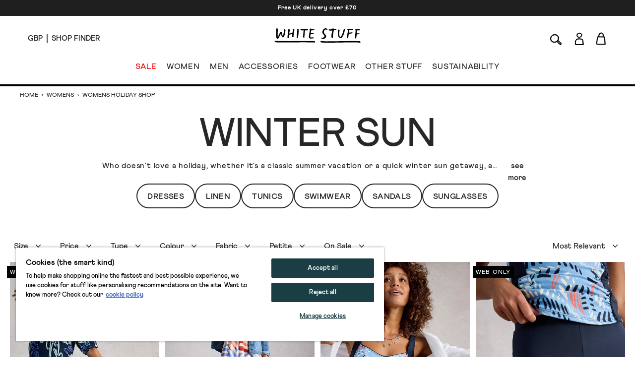

--- FILE ---
content_type: text/html; charset=utf-8
request_url: https://www.whitestuff.com/browse/collection/womens-holiday-shop
body_size: 74931
content:
<!doctype html>
<html data-n-head-ssr lang="en" data-n-head="%7B%22lang%22:%7B%22ssr%22:%22en%22%7D%7D">
  <head >
    <title>Women&#x27;s Holiday Collection | Dresses, Tunics &amp; Swimwear | White Stuff</title><meta data-n-head="ssr" charset="utf-8"><meta data-n-head="ssr" name="viewport" content="width=device-width, initial-scale=1"><meta data-n-head="ssr" name="msapplication-TileColor" content="#1b3e45"><meta data-n-head="ssr" name="theme-color" content="#ffffff&quot;"><meta data-n-head="ssr" name="google-site-verification" content="nqZGP2NQ_xc_ZHgZhueavIX3oaWOyZq73zsqv_a0MFM"><meta data-n-head="ssr" name="generator" content="Vue Storefront 2"><meta data-n-head="ssr" data-hid="i18n-og" property="og:locale" content="en"><meta data-n-head="ssr" data-hid="i18n-og-alt-en-us" property="og:locale:alternate" content="en_us"><meta data-n-head="ssr" data-hid="i18n-og-alt-en-eu" property="og:locale:alternate" content="en_eu"><meta data-n-head="ssr" data-hid="description" name="description" content="Prepare for sun with the White Stuff holiday shop collection. From shorts and dresses, to swimsuits and sandals. Free delivery over £70."><meta data-n-head="ssr" data-hid="og:title" property="og:title" content="Women&#x27;s Holiday Collection | Dresses, Tunics &amp; Swimwear"><meta data-n-head="ssr" data-hid="og:description" property="og:description" content="Prepare for sun with the White Stuff holiday shop collection. From shorts and dresses, to swimsuits and sandals. Free delivery over £70."><meta data-n-head="vsf-meta-generator" data-hid="generator" name="generator" content="Vue Storefront 2"><link data-n-head="ssr" rel="icon" type="image/x-icon" href="/favicon.ico"><link data-n-head="ssr" rel="apple-touch-icon" sizes="180x180" type="image/png" href="/apple-touch-icon.png"><link data-n-head="ssr" rel="icon" type="image/png" sizes="32x32" href="/favicon-32x32.png"><link data-n-head="ssr" rel="icon" type="image/png" sizes="16x16" href="/favicon-16x16.png"><link data-n-head="ssr" rel="mask-icon" type="image/svg+xml" color="#1b3e45" href="/safari-pinned-tab.svg"><link data-n-head="ssr" rel="manifest" href="/site.webmanifest"><link data-n-head="ssr" rel="preconnect" href="https://fonts.gstatic.com" crossorigin="anonymous"><link data-n-head="ssr" rel="preload" href="/fonts/fonts.css" as="style"><link data-n-head="ssr" rel="stylesheet" href="/fonts/fonts.css"><link data-n-head="ssr" data-hid="default-hreflang" rel="alternate" hreflang="x-default" href="https://www.whitestuff.com/browse/collection/womens-holiday-shop"><link data-n-head="ssr" data-hid="en-gb-hreflang" rel="alternate" hreflang="en-gb" href="https://www.whitestuff.com/browse/collection/womens-holiday-shop"><link data-n-head="ssr" data-hid="en-us-hreflang" rel="alternate" hreflang="en-us" href="https://www.whitestuff.com/us/browse/collection/womens-holiday-shop"><link data-n-head="ssr" data-hid="en-hreflang" rel="alternate" hreflang="en" href="https://www.whitestuff.com/browse/collection/womens-holiday-shop"><link data-n-head="ssr" data-hid="en-ie-hreflang" rel="alternate" hreflang="en-ie" href="https://www.whitestuff.com/eu/browse/collection/womens-holiday-shop"><link data-n-head="ssr" data-hid="en-de-hreflang" rel="alternate" hreflang="en-de" href="https://www.whitestuff.com/eu/browse/collection/womens-holiday-shop"><link data-n-head="ssr" data-hid="en-fr-hreflang" rel="alternate" hreflang="en-fr" href="https://www.whitestuff.com/eu/browse/collection/womens-holiday-shop"><link data-n-head="ssr" data-hid="i18n-can" rel="canonical" href="https://www.whitestuff.com/browse/collection/womens-holiday-shop"><script data-n-head="ssr" data-hid="one-trust-sdkstub" src="https://cdn-ukwest.onetrust.com/scripttemplates/otSDKStub.js" type="2954620b502157f88257081a-text/javascript" charset="utf-8" data-domain-script="df3ad2a8-8fb5-46a8-b0e7-27a5fe474276"></script><script data-n-head="ssr" data-hid="one-trust-stub" type="2954620b502157f88257081a-text/javascript">
        function OptanonWrapper() { }
        </script><script data-n-head="ssr" data-hid="gtm-script" type="2954620b502157f88257081a-text/javascript" charset="utf-8">
          (function(w,d,s,l,i){w[l]=w[l]||[];w[l].push({'gtm.start': new Date().getTime(),event:'gtm.js'});var f=d.getElementsByTagName(s)[0],j=d.createElement(s),dl=l!='dataLayer'?'&l='+l:'';j.async=true;j.src='https://www.googletagmanager.com/gtm.js?id='+i+dl;f.parentNode.insertBefore(j,f);})(window,document,'script','dataLayer','GTM-ML7SF6M');
        </script><script data-n-head="ssr" data-hid="constructor-recommendation-script" src="https://cnstrc.com/js/cust/white-stuff_aW5bgR.js" type="2954620b502157f88257081a-text/javascript"></script><script data-n-head="ssr" data-hid="exponea-script" type="2954620b502157f88257081a-text/javascript" charset="utf-8">
         !function(e,n,t,i,o,r){function s(e){if("number"!=typeof e)return e;const n=new Date;return new Date(n.getTime()+1e3*e)}const c=4e3,a="xnpe_async_hide";function p(e){return e.reduce((function(e,n){return e[n]=function(){e._.push([n.toString(),arguments])},e}),{_:[]})}function m(e,n,t){const i=t.createElement(n);i.src=e;const o=t.getElementsByTagName(n)[0];return o.parentNode.insertBefore(i,o),i}function l(e){return"[object Date]"===Object.prototype.toString.call(e)}r.target=r.target||"https://analytics-api.whitestuff.com",r.file_path=r.file_path||r.target+"/js/exponea.min.js",o[n]=p(["anonymize","initialize","identify","getSegments","update","track","trackLink","trackEnhancedEcommerce","getHtml","showHtml","showBanner","showWebLayer","ping","getAbTest","loadDependency","getRecommendation","reloadWebLayers","_preInitialize","_initializeConfig"]),o[n].notifications=p(["isAvailable","isSubscribed","subscribe","unsubscribe"]),o[n].segments=p(["subscribe"]),o[n]["snippetVersion"]="v3.0.0",function(e,n,t){e[n]["_"+t]={},e[n]["_"+t].nowFn=Date.now,e[n]["_"+t].snippetStartTime=e[n]["_"+t].nowFn()}(o,n,"performance"),function(e,n,t,i,o,r){e[o]={sdk:e[i],sdkObjectName:i,skipExperiments:!!t.new_experiments,sign:t.token+"/"+(r.exec(n.cookie)||["","new"])[1],path:t.target}}(o,e,r,n,i,RegExp("__exponea_etc__"+"=([\w-]+)")),function(e,n,t){m(e.file_path,n,t)}(r,t,e),function(e,n,t,i,o,r,p){if(!e.new_experiments)return;!0===e.new_experiments&&(e.new_experiments={});const u=e.new_experiments.hide_class||a,_=e.new_experiments.timeout||c,f=encodeURIComponent(r.location.href.split("#")[0]);let d;e.cookies&&e.cookies.expires&&("number"==typeof e.cookies.expires||l(e.cookies.expires)?d=s(e.cookies.expires):e.cookies.expires.tracking&&("number"==typeof e.cookies.expires.tracking||l(e.cookies.expires.tracking))&&(d=s(e.cookies.expires.tracking))),d&&d<new Date&&(d=void 0);const g=e.target+"/webxp/"+n+"/"+r[t].sign+"/modifications.min.js?http-referer="+f+"&timeout="+_+"ms"+(d?"&cookie-expires="+Math.floor(d.getTime()/1e3):"");"sync"===e.new_experiments.mode&&r.localStorage.getItem("__exponea__sync_modifications__")?function(e,n,t,i,o){t[o][n]="<"+n+' src="'+e+'"></'+n+">",i.writeln(t[o][n]),i.writeln("<"+n+">!"+o+".init && document.writeln("+o+"."+n+'.replace("/'+n+'/", "/'+n+'-async/").replace("><", " async><"))</'+n+">")}(g,n,r,p,t):function(e,n,t,i,o,r,s,c){r.documentElement.classList.add(e);const a=m(t,i,r);function p(){o[c].init||m(t.replace("/"+i+"/","/"+i+"-async/"),i,r)}function l(){r.documentElement.classList.remove(e)}a.onload=p,a.onerror=p,o.setTimeout(l,n),o[s]._revealPage=l}(u,_,g,n,r,p,o,t)}(r,t,i,0,n,o,e),function(e,n,t){var i;e[n]._initializeConfig(t),(null===(i=t.experimental)||void 0===i?void 0:i.non_personalized_weblayers)&&e[n]._preInitialize(t),e[n].start=function(i){i&&Object.keys(i).forEach((e=>t[e]=i[e])),e[n].initialize(t)}}(o,n,r)}(document,"exponea","script","webxpClient",window,{ target: "https://analytics-api.whitestuff.com",     token: "7015b3d8-ae7f-11eb-92ce-e65cf20795a6", experimental: { non_personalized_weblayers: true }, track: { visits: true } }); exponea.start({ ping: { properties: { ip: '0.0.0.0' } } })
        </script><script data-n-head="ssr" data-hid="maxmind-geoip-js" src="//geoip-js.com/js/apis/geoip2/v2.1/geoip2.js" type="2954620b502157f88257081a-text/javascript"></script><script data-n-head="ssr" data-hid="true-fit-script" type="2954620b502157f88257081a-text/javascript" charset="utf-8">(function(r,e,o){var w=window,d=document,t,s,x;w.tfcapi=t=w.tfcapi||function(){t.q=t.q||[]; t.q.push(arguments);};t('init', {storeKey: r, environment: e, ...o});x=d.getElementsByTagName('script')[0];s=d.createElement('script');s.type='text/javascript';s.async=true;s.src='https://'+r+'-cdn'+(e==='dev'||e==='staging'?'.'+e:'')+ '.truefitcorp.com/fitrec/global/js/tf-integration.js?storeKey='+r;x.parentNode.insertBefore(s,x);})('wsf', 'prod', {autoCalculate: false});</script><script data-n-head="ssr" data-hid="monetateT" type="2954620b502157f88257081a-text/javascript">var monetateT = new Date().getTime();</script><script data-n-head="ssr" src="//se.monetate.net/js/2/a-8159904f/p/uk.whitestuff.com/entry.js" data-hid="monetate-tag" type="2954620b502157f88257081a-text/javascript"></script><script data-n-head="ssr" type="application/ld+json">{"@context":"https://schema.org","@type":"ItemList","url":"https://whitestuff.com/browse/collection/womens-holiday-shop","numberOfItems":"504","itemListElement":[{"@type":"Product","image":"https://cdn.media.amplience.net/s/whitestuff/445262-NAVY_PR-SET","url":"https://www.whitestuff.com/p/6978/kate-midi-linen-blend-dress/NAVY_PR","name":"Kate Midi Linen Blend Dress","offers":{"@type":"Offer","price":"89","priceCurrency":"GBP","itemCondition":"http://schema.org/NewCondition","availability":"http://schema.org/InStock"}},{"@type":"Product","image":"https://cdn.media.amplience.net/s/whitestuff/445503-IVORY_MLT-SET","url":"https://www.whitestuff.com/p/6922/lucy-linen-blend-midi-dress/IVORY_MLT","name":"Lucy Linen Blend Midi Dress","offers":{"@type":"Offer","price":"89","priceCurrency":"GBP","itemCondition":"http://schema.org/NewCondition","availability":"http://schema.org/InStock"}},{"@type":"Product","image":"https://cdn.media.amplience.net/s/whitestuff/445334-BLUE_MLT-SET","url":"https://www.whitestuff.com/p/6982/splash-control-tankini-top/BLUE_MLT","name":"Splash Control Tankini Top","offers":{"@type":"Offer","price":"40","priceCurrency":"GBP","itemCondition":"http://schema.org/NewCondition","availability":"http://schema.org/InStock"}},{"@type":"Product","image":"https://cdn.media.amplience.net/s/whitestuff/445336-DARK_NAVY-SET","url":"https://www.whitestuff.com/p/6987/womens-swim-bay-short/DARK_NAVY","name":"Womens Swim Bay Short","offers":{"@type":"Offer","price":"30","priceCurrency":"GBP","itemCondition":"http://schema.org/NewCondition","availability":"http://schema.org/InStock"}},{"@type":"Product","image":"https://cdn.media.amplience.net/s/whitestuff/445287-IVORY_PR-SET","url":"https://www.whitestuff.com/p/7248/bianca-linen-notch-neck-tunic/IVORY_PR","name":"Bianca Linen Notch Neck Tunic","offers":{"@type":"Offer","price":"75","priceCurrency":"GBP","itemCondition":"http://schema.org/NewCondition","availability":"http://schema.org/InStock"}},{"@type":"Product","image":"https://cdn.media.amplience.net/s/whitestuff/445244-MID_GREEN-SET","url":"https://www.whitestuff.com/p/6996/viola-linen-sleeveless-dungaree/MID_GREEN","name":"Viola Linen Sleeveless Dungaree","offers":{"@type":"Offer","price":"85","priceCurrency":"GBP","itemCondition":"http://schema.org/NewCondition","availability":"http://schema.org/InStock"}},{"@type":"Product","image":"https://cdn.media.amplience.net/s/whitestuff/445324-BLUE_MLT-SET","url":"https://www.whitestuff.com/p/6950/cleo-cover-up-kimono/BLUE_MLT","name":"Cleo Cover Up Kimono","offers":{"@type":"Offer","price":"59","priceCurrency":"GBP","itemCondition":"http://schema.org/NewCondition","availability":"http://schema.org/InStock"}},{"@type":"Product","image":"https://cdn.media.amplience.net/s/whitestuff/445265-NAVY_PR-SET","url":"https://www.whitestuff.com/p/6985/ash-notch-neck-linen-dress/NAVY_PR","name":"Ash Notch Neck Linen Dress","offers":{"@type":"Offer","price":"85","priceCurrency":"GBP","itemCondition":"http://schema.org/NewCondition","availability":"http://schema.org/InStock"}},{"@type":"Product","image":"https://cdn.media.amplience.net/s/whitestuff/445119-DARK_NAVY-SET","url":"https://www.whitestuff.com/p/6977/ally-linen-wide-leg-trouser/DARK_NAVY","name":"Ally Linen Wide Leg Trouser","offers":{"@type":"Offer","price":"69","priceCurrency":"GBP","itemCondition":"http://schema.org/NewCondition","availability":"http://schema.org/InStock"}},{"@type":"Product","image":"https://cdn.media.amplience.net/s/whitestuff/445121-DARK_NAVY-SET","url":"https://www.whitestuff.com/p/6988/tia-linen-wide-leg-crop/DARK_NAVY","name":"Tia Linen Wide Leg Crop","offers":{"@type":"Offer","price":"65","priceCurrency":"GBP","itemCondition":"http://schema.org/NewCondition","availability":"http://schema.org/InStock"}},{"@type":"Product","image":"https://cdn.media.amplience.net/s/whitestuff/445123-NAVY_PR-SET","url":"https://www.whitestuff.com/p/7100/shelly-linen-blend-midi-skirt/NAVY_PR","name":"Shelly Linen Blend Midi Skirt","offers":{"@type":"Offer","price":"65","priceCurrency":"GBP","itemCondition":"http://schema.org/NewCondition","availability":"http://schema.org/InStock"}},{"@type":"Product","image":"https://cdn.media.amplience.net/s/whitestuff/445250-IVORY_PR-SET","url":"https://www.whitestuff.com/p/6956/lydia-linen-collared-shirt/IVORY_PR","name":"Lydia Linen Collared Shirt","offers":{"@type":"Offer","price":"69","priceCurrency":"GBP","itemCondition":"http://schema.org/NewCondition","availability":"http://schema.org/InStock"}},{"@type":"Product","image":"https://cdn.media.amplience.net/s/whitestuff/445119-NAVY_PR-SET","url":"https://www.whitestuff.com/p/6977/ally-linen-wide-leg-trouser/NAVY_PR","name":"Ally Linen Wide Leg Trouser","offers":{"@type":"Offer","price":"69","priceCurrency":"GBP","itemCondition":"http://schema.org/NewCondition","availability":"http://schema.org/InStock"}},{"@type":"Product","image":"https://cdn.media.amplience.net/s/whitestuff/445260-IVORY_MLT-SET","url":"https://www.whitestuff.com/p/6945/lorna-linen-blend-sleeveless-maxi-dress/IVORY_MLT","name":"Lorna Linen Blend Sleeveless Maxi Dress","offers":{"@type":"Offer","price":"99","priceCurrency":"GBP","itemCondition":"http://schema.org/NewCondition","availability":"http://schema.org/InStock"}},{"@type":"Product","image":"https://cdn.media.amplience.net/s/whitestuff/445327-NAVY_MULTI-SET","url":"https://www.whitestuff.com/p/6989/womens-gabrielle-control-swimsuit/NAVY_MULTI","name":"Womens Gabrielle Control Swimsuit","offers":{"@type":"Offer","price":"55","priceCurrency":"GBP","itemCondition":"http://schema.org/NewCondition","availability":"http://schema.org/InStock"}},{"@type":"Product","image":"https://cdn.media.amplience.net/s/whitestuff/445333-NAVY_MULTI-SET","url":"https://www.whitestuff.com/p/6993/verity-swim-high-waist-bottom/NAVY_MULTI","name":"Verity Swim High Waist Bottom","offers":{"@type":"Offer","price":"35","priceCurrency":"GBP","itemCondition":"http://schema.org/NewCondition","availability":"http://schema.org/InStock"}},{"@type":"Product","image":"https://cdn.media.amplience.net/s/whitestuff/445332-NAVY_MULTI-SET","url":"https://www.whitestuff.com/p/6990/verity-bikini-top/NAVY_MULTI","name":"Verity Bikini Top","offers":{"@type":"Offer","price":"30","priceCurrency":"GBP","itemCondition":"http://schema.org/NewCondition","availability":"http://schema.org/InStock"}},{"@type":"Product","image":"https://cdn.media.amplience.net/s/whitestuff/445354-MID_CORAL-SET","url":"https://www.whitestuff.com/p/6899/iris-linen-tee/MID_CORAL","name":"IRIS LINEN TEE","offers":{"@type":"Offer","price":"39","priceCurrency":"GBP","itemCondition":"http://schema.org/NewCondition","availability":"http://schema.org/InStock"}},{"@type":"Product","image":"https://cdn.media.amplience.net/s/whitestuff/445265-IVORY_MLT-SET","url":"https://www.whitestuff.com/p/6985/ash-notch-neck-linen-dress/IVORY_MLT","name":"Ash Notch Neck Linen Dress","offers":{"@type":"Offer","price":"85","priceCurrency":"GBP","itemCondition":"http://schema.org/NewCondition","availability":"http://schema.org/InStock"}},{"@type":"Product","image":"https://cdn.media.amplience.net/s/whitestuff/445135-NAVY_PR-SET","url":"https://www.whitestuff.com/p/6964/jersey-marissa-maxi-skirt/NAVY_PR","name":"Jersey Marissa Maxi Skirt","offers":{"@type":"Offer","price":"59","priceCurrency":"GBP","itemCondition":"http://schema.org/NewCondition","availability":"http://schema.org/InStock"}},{"@type":"Product","image":"https://cdn.media.amplience.net/s/whitestuff/445354-BRT_BLUE-SET","url":"https://www.whitestuff.com/p/6899/iris-linen-tee/BRT_BLUE","name":"IRIS LINEN TEE","offers":{"@type":"Offer","price":"39","priceCurrency":"GBP","itemCondition":"http://schema.org/NewCondition","availability":"http://schema.org/InStock"}},{"@type":"Product","image":"https://cdn.media.amplience.net/s/whitestuff/445326-NAVY_MULTI-SET","url":"https://www.whitestuff.com/p/6979/womens-splash-control-swimsuit/NAVY_MULTI","name":"Womens Splash Control Swimsuit","offers":{"@type":"Offer","price":"49","priceCurrency":"GBP","itemCondition":"http://schema.org/NewCondition","availability":"http://schema.org/InStock"}},{"@type":"Product","image":"https://cdn.media.amplience.net/s/whitestuff/445247-NAT_MLT-SET","url":"https://www.whitestuff.com/p/6941/ash-linen-blend-notch-neck-top/NAT_MLT","name":"Ash Linen Blend Notch Neck Top","offers":{"@type":"Offer","price":"59","priceCurrency":"GBP","itemCondition":"http://schema.org/NewCondition","availability":"http://schema.org/InStock"}},{"@type":"Product","image":"https://cdn.media.amplience.net/s/whitestuff/445244-NAVY_PR-SET","url":"https://www.whitestuff.com/p/6996/viola-linen-sleeveless-dungaree/NAVY_PR","name":"Viola Linen Sleeveless Dungaree","offers":{"@type":"Offer","price":"85","priceCurrency":"GBP","itemCondition":"http://schema.org/NewCondition","availability":"http://schema.org/InStock"}},{"@type":"Product","image":"https://cdn.media.amplience.net/s/whitestuff/445325-IVORY_PR-SET","url":"https://www.whitestuff.com/p/6953/otterley-beach-dress/IVORY_PR","name":"Otterley Beach Dress","offers":{"@type":"Offer","price":"65","priceCurrency":"GBP","itemCondition":"http://schema.org/NewCondition","availability":"http://schema.org/InStock"}},{"@type":"Product","image":"https://cdn.media.amplience.net/s/whitestuff/445787-DARK_NAVY-SET","url":"https://www.whitestuff.com/p/7011/sandy-jersey-jumpsuit/DARK_NAVY","name":"Sandy Jersey Jumpsuit","offers":{"@type":"Offer","price":"59","priceCurrency":"GBP","itemCondition":"http://schema.org/NewCondition","availability":"http://schema.org/InStock"}},{"@type":"Product","image":"https://cdn.media.amplience.net/s/whitestuff/445336-NAVY_PR-SET","url":"https://www.whitestuff.com/p/6987/womens-swim-bay-short/NAVY_PR","name":"Womens Swim Bay Short","offers":{"@type":"Offer","price":"30","priceCurrency":"GBP","itemCondition":"http://schema.org/NewCondition","availability":"http://schema.org/InStock"}},{"@type":"Product","image":"https://cdn.media.amplience.net/s/whitestuff/445335-NAVY_PR-SET","url":"https://www.whitestuff.com/p/6984/valley-control-tankini-top/NAVY_PR","name":"Valley Control Tankini Top","offers":{"@type":"Offer","price":"40","priceCurrency":"GBP","itemCondition":"http://schema.org/NewCondition","availability":"http://schema.org/InStock"}},{"@type":"Product","image":"https://cdn.media.amplience.net/s/whitestuff/445330-NAVY_MULTI-SET","url":"https://www.whitestuff.com/p/6983/sunshine-reversible-swim-bikini-top/NAVY_MULTI","name":"Sunshine Reversible Swim Bikini Top","offers":{"@type":"Offer","price":"40","priceCurrency":"GBP","itemCondition":"http://schema.org/NewCondition","availability":"http://schema.org/InStock"}},{"@type":"Product","image":"https://cdn.media.amplience.net/s/whitestuff/445331-NAVY_MULTI-SET","url":"https://www.whitestuff.com/p/6986/reversible-swim-fold-down-bottom/NAVY_MULTI","name":"Reversible Swim Fold Down Bottom","offers":{"@type":"Offer","price":"35","priceCurrency":"GBP","itemCondition":"http://schema.org/NewCondition","availability":"http://schema.org/InStock"}},{"@type":"Product","image":"https://cdn.media.amplience.net/s/whitestuff/445261-CORAL_MLT-SET","url":"https://www.whitestuff.com/p/7006/tiff-linen-blend-shirt-midi-dress/CORAL_MLT","name":"Tiff Linen Blend Shirt Midi Dress","offers":{"@type":"Offer","price":"89","priceCurrency":"GBP","itemCondition":"http://schema.org/NewCondition","availability":"http://schema.org/InStock"}},{"@type":"Product","image":"https://cdn.media.amplience.net/s/whitestuff/445259-NAT_PR-SET","url":"https://www.whitestuff.com/p/6940/marianne-linen-blend-v-neck-dress/NAT_PR","name":"Marianne Linen Blend V Neck Dress","offers":{"@type":"Offer","price":"85","priceCurrency":"GBP","itemCondition":"http://schema.org/NewCondition","availability":"http://schema.org/InStock"}},{"@type":"Product","image":"https://cdn.media.amplience.net/s/whitestuff/446223-BRIL_WHITE-SET","url":"https://www.whitestuff.com/p/6995/nora-texture-notch-vest/BRIL_WHITE","name":"NORA TEXTURE NOTCH VEST","offers":{"@type":"Offer","price":"25","priceCurrency":"GBP","itemCondition":"http://schema.org/NewCondition","availability":"http://schema.org/InStock"}},{"@type":"Product","image":"https://cdn.media.amplience.net/s/whitestuff/445119-KHAKI_GRN-SET","url":"https://www.whitestuff.com/p/6977/ally-linen-wide-leg-trouser/KHAKI_GRN","name":"Ally Linen Wide Leg Trouser","offers":{"@type":"Offer","price":"69","priceCurrency":"GBP","itemCondition":"http://schema.org/NewCondition","availability":"http://schema.org/InStock"}},{"@type":"Product","image":"https://cdn.media.amplience.net/s/whitestuff/445124-MID_RED-SET","url":"https://www.whitestuff.com/p/6939/isabel-linen-jacket/MID_RED","name":"Isabel Linen Jacket","offers":{"@type":"Offer","price":"85","priceCurrency":"GBP","itemCondition":"http://schema.org/NewCondition","availability":"http://schema.org/InStock"}},{"@type":"Product","image":"https://cdn.media.amplience.net/s/whitestuff/445119-MID_RED-SET","url":"https://www.whitestuff.com/p/6977/ally-linen-wide-leg-trouser/MID_RED","name":"Ally Linen Wide Leg Trouser","offers":{"@type":"Offer","price":"69","priceCurrency":"GBP","itemCondition":"http://schema.org/NewCondition","availability":"http://schema.org/InStock"}},{"@type":"Product","image":"https://cdn.media.amplience.net/s/whitestuff/445359-BRIL_WHITE-SET","url":"https://www.whitestuff.com/p/7008/cecily-sleeveless-shirt/BRIL_WHITE","name":"CECILY SLEEVELESS SHIRT","offers":{"@type":"Offer","price":"45","priceCurrency":"GBP","itemCondition":"http://schema.org/NewCondition","availability":"http://schema.org/InStock"}},{"@type":"Product","image":"https://cdn.media.amplience.net/s/whitestuff/445502-IVORY_MLT-SET","url":"https://www.whitestuff.com/p/7032/bianca-linen-tunic/IVORY_MLT","name":"Bianca Linen Tunic","offers":{"@type":"Offer","price":"75","priceCurrency":"GBP","itemCondition":"http://schema.org/NewCondition","availability":"http://schema.org/InStock"}},{"@type":"Product","image":"https://cdn.media.amplience.net/s/whitestuff/446289-MID_BLUE-SET","url":"https://www.whitestuff.com/p/6997/neve-v-neck-tee/MID_BLUE","name":"NEVE V NECK TEE","offers":{"@type":"Offer","price":"25","priceCurrency":"GBP","itemCondition":"http://schema.org/NewCondition","availability":"http://schema.org/InStock"}},{"@type":"Product","image":"https://cdn.media.amplience.net/s/whitestuff/446290-MID_BLUE-SET","url":"https://www.whitestuff.com/p/6994/nina-notch-neck-tee/MID_BLUE","name":"NINA NOTCH NECK TEE","offers":{"@type":"Offer","price":"25","priceCurrency":"GBP","itemCondition":"http://schema.org/NewCondition","availability":"http://schema.org/InStock"}},{"@type":"Product","image":"https://cdn.media.amplience.net/s/whitestuff/445326-NAVY_PR-SET","url":"https://www.whitestuff.com/p/6979/womens-splash-control-swimsuit/NAVY_PR","name":"Womens Splash Control Swimsuit","offers":{"@type":"Offer","price":"49","priceCurrency":"GBP","itemCondition":"http://schema.org/NewCondition","availability":"http://schema.org/InStock"}},{"@type":"Product","image":"https://cdn.media.amplience.net/s/whitestuff/445121-IVORY_MLT-SET","url":"https://www.whitestuff.com/p/6988/tia-linen-wide-leg-crop/IVORY_MLT","name":"Tia Linen Wide Leg Crop","offers":{"@type":"Offer","price":"65","priceCurrency":"GBP","itemCondition":"http://schema.org/NewCondition","availability":"http://schema.org/InStock"}},{"@type":"Product","image":"https://cdn.media.amplience.net/s/whitestuff/445323-NAVY_MULTI-SET","url":"https://www.whitestuff.com/p/6946/poppy-cover-up-kimono/NAVY_MULTI","name":"Poppy Cover Up Kimono","offers":{"@type":"Offer","price":"59","priceCurrency":"GBP","itemCondition":"http://schema.org/NewCondition","availability":"http://schema.org/InStock"}},{"@type":"Product","image":"https://cdn.media.amplience.net/s/whitestuff/445243-DARK_NAVY-SET","url":"https://www.whitestuff.com/p/6944/vivian-linen-relaxed-dungaree/DARK_NAVY","name":"Vivian Linen Relaxed Dungaree","offers":{"@type":"Offer","price":"85","priceCurrency":"GBP","itemCondition":"http://schema.org/NewCondition","availability":"http://schema.org/InStock"}},{"@type":"Product","image":"https://cdn.media.amplience.net/s/whitestuff/445328-NAVY_PR-SET","url":"https://www.whitestuff.com/p/6991/valley-swim-bikini-top/NAVY_PR","name":"Valley Swim Bikini Top","offers":{"@type":"Offer","price":"30","priceCurrency":"GBP","itemCondition":"http://schema.org/NewCondition","availability":"http://schema.org/InStock"}},{"@type":"Product","image":"https://cdn.media.amplience.net/s/whitestuff/445329-NAVY_PR-SET","url":"https://www.whitestuff.com/p/6980/valley-swim-bikini-bottom/NAVY_PR","name":"Valley Swim Bikini Bottom","offers":{"@type":"Offer","price":"25","priceCurrency":"GBP","itemCondition":"http://schema.org/NewCondition","availability":"http://schema.org/InStock"}},{"@type":"Product","image":"https://cdn.media.amplience.net/s/whitestuff/445124-DARK_NAVY-SET","url":"https://www.whitestuff.com/p/6939/isabel-linen-jacket/DARK_NAVY","name":"Isabel Linen Jacket","offers":{"@type":"Offer","price":"85","priceCurrency":"GBP","itemCondition":"http://schema.org/NewCondition","availability":"http://schema.org/InStock"}},{"@type":"Product","image":"https://cdn.media.amplience.net/s/whitestuff/445124-MID_TAN-SET","url":"https://www.whitestuff.com/p/6939/isabel-linen-jacket/MID_TAN","name":"Isabel Linen Jacket","offers":{"@type":"Offer","price":"85","priceCurrency":"GBP","itemCondition":"http://schema.org/NewCondition","availability":"http://schema.org/InStock"}}]}</script><script data-n-head="ssr" src="https://apps.bazaarvoice.com/deployments/whitestuff/seo/production/en_GB/bv.js" type="2954620b502157f88257081a-text/javascript" async></script><link rel="modulepreload" href="/_nuxt/ffdbb9f.modern.js" as="script"><link rel="modulepreload" href="/_nuxt/c8ff10e.modern.js" as="script"><link rel="preload" href="/_nuxt/css/4d74159.css" as="style"><link rel="modulepreload" href="/_nuxt/e4152b7.modern.js" as="script"><link rel="preload" href="/_nuxt/css/10155ee.css" as="style"><link rel="modulepreload" href="/_nuxt/23a7675.modern.js" as="script"><link rel="modulepreload" href="/_nuxt/f4b2da2.modern.js" as="script"><link rel="preload" href="/_nuxt/css/94a1a4b.css" as="style"><link rel="modulepreload" href="/_nuxt/2ab48e3.modern.js" as="script"><link rel="preload" href="/_nuxt/css/455f244.css" as="style"><link rel="modulepreload" href="/_nuxt/f71a197.modern.js" as="script"><link rel="stylesheet" href="/_nuxt/css/4d74159.css"><link rel="stylesheet" href="/_nuxt/css/10155ee.css"><link rel="stylesheet" href="/_nuxt/css/94a1a4b.css"><link rel="stylesheet" href="/_nuxt/css/455f244.css">
  </head>
  <body >
    <div data-server-rendered="true" id="__nuxt"><!----><div id="__layout"><div><!----> <div data-testid="render-content-container-component"><div data-testid="render-content-container-component" class="render-content"><div data-testid="benefits-bar" class="relative z-[2] bg-wsBlack text-white text-center overflow-hidden render-content h-8" style="background-color:rgba(0, 0, 0, 0.88) !important;"><ul class="duration-500" style="color:rgb(251, 255, 255);transform:translateY(0%);"><li><a href="/delivery" class="sf-link block text-xs font-black text-inherit tracking-wider no-underline px-6 py-2 antialiased">
        Free UK delivery over £70
      </a></li><li><a href="/shop-finder" class="sf-link block text-xs font-black text-inherit tracking-wider no-underline px-6 py-2 antialiased">
        Free click and collect from any of our 115 UK shops
      </a></li><li><a href="/signup" class="sf-link block text-xs font-black text-inherit tracking-wider no-underline px-6 py-2 antialiased">
        Get 10% off when you sign up to our emails
      </a></li><li><a href="/delivery" class="sf-link block text-xs font-black text-inherit tracking-wider no-underline px-6 py-2 antialiased">
        Free UK delivery over £70
      </a></li></ul></div></div></div> <div data-testid="render-content-container-component"><div data-testid="render-content-container-component" class="render-content"><!----></div></div> <div data-testid="app-header" id="app-header" class="sticky z-50 md:relative app-header" data-v-edf1ee20><header class="relative py-3 sm:py-4 px-6 md:px-14 border-b-2 md:border-b-4 status-0" data-v-edf1ee20><div class="flex w-full md:pb-4" data-v-edf1ee20><div data-testid="app-header-desktop-left" class="w-52 hidden md:flex md:items-center" data-v-edf1ee20><div class="mr-2 pr-2 header-text-xs-border border-line" data-v-edf1ee20><div class="flex items-center" data-v-edf1ee20><button data-testid="local-selector-overlay-trigger" aria-label="Locale selector" title="Locale selector" class="uppercase header-text-xs"><span>GBP</span></button></div></div> <div data-v-edf1ee20><a href="/shop-finder" class="sf-link flex items-center no-underline" data-v-edf1ee20><span data-testid="desktop-header-store-finder" class="uppercase header-text-xs store-finder-link" data-v-edf1ee20>Shop Finder</span></a></div></div> <div class="w-56 sm:w-52 flex md:hidden" data-v-edf1ee20><div class="w-1/3 sm:w-1/2 flex items-center mr-4 sm:mr-0" data-v-edf1ee20><button aria-label="Menu" data-testid="app-header-mobile-menu-button" data-v-edf1ee20><svg xmlns="http://www.w3.org/2000/svg" width="23" height="20" fill="none" class="app-header-icon" data-v-edf1ee20 data-v-edf1ee20><rect width="21" height="1" y="5" rx="1.667" data-v-edf1ee20 data-v-edf1ee20></rect><rect width="21" height="1" y="11.334" rx="1.667" data-v-edf1ee20 data-v-edf1ee20></rect><rect width="21" height="1" y="17.334" rx="1.667" data-v-edf1ee20 data-v-edf1ee20></rect></svg></button></div> <div class="w-2/3 sm:w-1/2 flex items-center" data-v-edf1ee20><button aria-label="Search" data-testid="app-header-mobile-search-button" data-v-edf1ee20><svg width="26" height="29" viewBox="0 0 26 18" fill="none" xmlns="http://www.w3.org/2000/svg" class="w-5 app-header-icon" data-v-edf1ee20 data-v-edf1ee20><path d="M17.3285 12.7938C18.2378 13.5789 19.1259 14.3275 19.9958 15.0974C20.6869 15.7097 21.4568 16.2704 22.0145 16.9918C22.6237 17.786 23.1845 18.6892 23.4845 19.6319C23.8846 20.8897 23.0147 21.7475 21.7114 21.4929C21.1052 21.3747 20.5081 21.0989 19.9685 20.7867C18.3015 19.8258 16.9284 18.5286 15.7948 16.9736C15.4553 16.5099 15.0977 16.0552 14.7218 15.5642C12.9729 16.5766 11.227 17.2343 9.25989 17.1676C6.13792 17.0585 3.68884 15.7673 2.23091 12.9787C0.766924 10.1902 1.09731 7.41375 2.80681 4.81918C4.85882 1.70328 8.78402 0.181696 12.391 1.03948C16.983 2.13065 19.5169 6.7742 17.9499 11.2389C17.7741 11.739 17.5589 12.224 17.3285 12.7938ZM9.33567 15.8885C11.6059 15.7976 13.5246 15.0611 15.0219 13.4485C16.9163 11.4087 17.674 9.02323 16.6708 6.33167C15.7312 3.81591 13.764 2.43679 11.1482 2.19127C8.1081 1.90636 5.60143 3.06118 3.88586 5.62241C2.45824 7.75626 2.2006 10.075 3.42817 12.3907C4.68605 14.767 6.81687 15.7582 9.3387 15.8825L9.33567 15.8885ZM22.1357 20.326C22.0327 18.6407 21.0052 17.7617 20.014 16.8827C18.8683 15.8703 17.6922 14.8913 16.4889 13.8638C16.1525 14.276 15.9494 14.5246 15.7372 14.7822C17.3861 17.1798 19.1774 19.2742 22.1357 20.3229V20.326Z" stroke-miterlimit="10" data-v-edf1ee20 data-v-edf1ee20></path></svg></button></div></div> <div class="flex-auto" data-v-edf1ee20><div class="flex items-center justify-center" data-v-edf1ee20><div class="inline-block md:pt-2 md:pb-5" data-v-edf1ee20><a href="/" aria-label="header logo link" data-testid="app-header-logo-link" class="sf-link no-underline nuxt-link-active" data-v-edf1ee20><svg xmlns="http://www.w3.org/2000/svg" xmlns:xlink="http://www.w3.org/1999/xlink" width="130pt" height="22pt" viewBox="0 0 130 22" version="1.1" class="main-logo" data-v-edf1ee20><g id="surface1" data-v-edf1ee20><path d="M 39.5625 2.757812 C 40.082031 3.34375 41.21875 3.195312 41.921875 3.210938 C 42.671875 3.222656 43.421875 3.09375 44.171875 3.167969 C 43.886719 4.195312 43.640625 6.808594 43.5 8.632812 C 43.425781 9.546875 43.367188 10.574219 43.324219 11.507812 C 43.296875 12.148438 43.042969 12.75 43.265625 13.375 C 43.476562 13.957031 45.046875 15.289062 45.148438 13.996094 C 45.175781 13.65625 45.125 13.183594 45.136719 12.84375 C 45.164062 12.105469 45.335938 11.238281 45.386719 10.5 C 45.492188 9.027344 45.640625 7.425781 45.808594 5.957031 C 45.964844 4.449219 46.199219 3.199219 46.199219 3.199219 C 46.199219 3.199219 46.863281 3.152344 47.128906 3.1875 C 48.035156 3.292969 49.148438 3.117188 50.066406 3.15625 C 50.257812 3.167969 50.460938 3.171875 50.621094 3.066406 C 50.828125 2.929688 50.808594 2.558594 50.75 2.34375 C 50.335938 0.933594 48.894531 1.207031 47.691406 1.199219 C 46.078125 1.078125 44.515625 1.355469 42.984375 1.375 C 42.152344 1.386719 41.332031 1.253906 40.503906 1.234375 C 40.199219 1.226562 39.800781 1.328125 39.511719 1.449219 C 39.035156 1.65625 39.144531 1.734375 39.289062 2.230469 C 39.347656 2.417969 39.429688 2.605469 39.5625 2.757812 Z M 43.863281 5.5 C 43.863281 5.5 43.90625 5.5 43.90625 5.453125 C 43.914062 5.492188 43.902344 5.503906 43.863281 5.5 Z M 43.863281 5.5 " style="stroke:none;fill-rule:nonzero;fill-opacity:1;" data-v-edf1ee20></path><path d="M 19.960938 14.710938 C 20.152344 14.78125 20.605469 14.964844 20.804688 15.007812 C 20.925781 15.035156 21.183594 15.054688 21.300781 15.015625 C 21.707031 14.871094 21.664062 13.527344 21.695312 13.167969 C 21.761719 12.410156 21.8125 11.652344 21.929688 10.90625 C 21.972656 10.585938 21.960938 10.519531 22.117188 10.011719 C 22.246094 9.710938 25.066406 9.214844 25.875 8.839844 C 26.21875 8.765625 26.949219 8.273438 26.925781 8.746094 C 26.890625 9.382812 26.820312 9.789062 26.777344 10.425781 C 26.730469 11.085938 26.71875 11.746094 26.714844 12.417969 C 26.714844 12.578125 26.71875 12.746094 26.792969 12.890625 C 26.839844 12.980469 26.914062 13.050781 26.988281 13.113281 C 27.289062 13.363281 28.023438 13.582031 28.433594 13.40625 C 28.78125 13.257812 28.773438 12.3125 28.761719 11.851562 C 28.742188 10.96875 29.144531 7.523438 29.34375 6.632812 L 29.457031 5.914062 C 29.644531 4.503906 30.679688 1.082031 29.328125 0.941406 C 29.1875 0.925781 28.929688 0.882812 28.796875 0.839844 C 28.402344 0.714844 28.050781 0.796875 27.96875 1.390625 C 27.734375 3.09375 27.441406 4.855469 27.183594 6.46875 C 27.15625 6.636719 27.03125 6.773438 26.867188 6.820312 C 26.152344 7.011719 25.261719 7.328125 24.636719 7.480469 C 23.917969 7.703125 23.042969 7.839844 22.671875 7.960938 C 22.097656 8.148438 22.273438 8.078125 22.488281 6.511719 C 22.605469 5.625 22.800781 4.75 22.929688 3.867188 C 23.039062 3.101562 23.402344 1.90625 22.53125 1.5 C 22.199219 1.339844 21.367188 1.015625 21.074219 1.332031 C 20.8125 1.613281 20.855469 2.277344 20.859375 2.625 C 20.863281 3.339844 20.492188 5.167969 20.320312 6.546875 C 20.191406 8.085938 19.46875 14.203125 19.625 14.378906 C 19.714844 14.480469 19.839844 14.664062 19.960938 14.710938 Z M 19.960938 14.710938 " style="stroke:none;fill-rule:nonzero;fill-opacity:1;" data-v-edf1ee20></path><path d="M 61.621094 20.886719 C 60.929688 19.785156 60.425781 19.382812 59.042969 19.589844 L 54.097656 19.589844 C 52.261719 19.519531 50.363281 19.589844 48.527344 19.546875 C 43.769531 19.4375 39.425781 19.429688 37.675781 19.503906 C 34.960938 19.617188 30.03125 19.558594 27.890625 19.59375 C 19.535156 19.734375 17.359375 19.519531 9.929688 19.558594 C 6.601562 19.574219 4.597656 19.320312 3.824219 19.269531 C 2.925781 19.214844 2.714844 18.933594 1.8125 19.011719 C 1.8125 19.011719 0.96875 19.027344 0.75 19.144531 C 0.46875 19.296875 0 19.402344 0 19.679688 C 0 19.820312 0.546875 20.597656 0.75 20.851562 C 1.523438 21.835938 4.175781 21.464844 6.6875 21.597656 C 10.261719 21.785156 17.648438 21.617188 19.925781 21.617188 C 24.757812 21.621094 23.316406 21.605469 28.144531 21.613281 C 31.257812 21.613281 34.246094 21.496094 37.359375 21.535156 C 40.128906 21.464844 43.023438 21.464844 45.792969 21.480469 C 48.679688 21.492188 51.429688 21.648438 54.316406 21.628906 C 55.742188 21.617188 55.746094 21.59375 57.171875 21.550781 C 58.035156 21.523438 58.90625 21.707031 59.765625 21.742188 C 60.128906 21.753906 62.148438 21.730469 61.621094 20.886719 Z M 61.621094 20.886719 " style="stroke:none;fill-rule:nonzero;fill-opacity:1;" data-v-edf1ee20></path><path d="M 52.910156 15.203125 C 54.105469 16.132812 54.480469 15.757812 57.054688 15.570312 C 58.054688 15.496094 60 15.539062 59.394531 14.609375 C 59.132812 14.207031 58.632812 13.761719 58.1875 13.859375 C 57.050781 14.109375 55.613281 14.058594 54.367188 14.089844 C 53.632812 13.800781 54.300781 10.222656 54.445312 9.507812 C 54.546875 9.007812 55.785156 9.070312 56.453125 9.113281 C 57.039062 9.148438 57.632812 9.164062 58.214844 9.097656 C 58.527344 9.0625 59.34375 8.996094 59.488281 8.679688 C 59.554688 8.535156 59.472656 8.371094 59.390625 8.234375 C 59.304688 8.085938 59.214844 7.933594 59.085938 7.816406 C 58.605469 7.382812 57.457031 7.4375 56.851562 7.40625 C 56.191406 7.367188 55.597656 7.308594 54.945312 7.445312 C 54.429688 7.8125 55.367188 3.53125 55.488281 3.402344 C 55.789062 3.21875 55.734375 3.203125 56.542969 3.175781 C 57.675781 3.175781 58.902344 3.058594 60.027344 2.953125 C 60.144531 2.941406 60.269531 2.929688 60.375 2.871094 C 60.480469 2.816406 60.5625 2.703125 60.550781 2.585938 C 60.519531 2.25 60.28125 1.769531 59.964844 1.667969 C 59.40625 1.488281 58.246094 1.535156 57.671875 1.566406 C 57.015625 1.601562 56.417969 1.675781 55.75 1.558594 C 55.703125 1.550781 55.648438 1.539062 55.621094 1.5 C 55.597656 1.464844 55.601562 1.417969 55.605469 1.375 C 55.671875 0.675781 55.257812 0.519531 54.632812 0.367188 C 54.5 0.335938 54.359375 0.3125 54.230469 0.355469 C 54.003906 0.425781 53.875 0.84375 53.84375 1.058594 C 53.746094 1.726562 53.484375 1.460938 53.113281 1.796875 C 52.746094 2.128906 53.324219 2.300781 53.472656 2.566406 C 53.519531 2.648438 53.507812 2.75 53.496094 2.84375 C 53.382812 3.632812 53.222656 4.3125 53.097656 5.109375 C 52.949219 6.03125 52.785156 6.953125 52.632812 7.875 C 52.34375 9.65625 52.003906 11.511719 52.140625 13.324219 C 52.195312 14.039062 52.324219 14.75 52.910156 15.203125 Z M 52.910156 15.203125 " style="stroke:none;fill-rule:nonzero;fill-opacity:1;" data-v-edf1ee20></path><path d="M 34.25 15.015625 C 34.511719 15.113281 34.917969 15.195312 35.191406 15.21875 C 35.257812 15.226562 35.328125 15.230469 35.386719 15.199219 C 35.449219 15.164062 35.480469 15.09375 35.503906 15.023438 C 35.660156 14.558594 35.605469 13.949219 35.644531 13.457031 C 35.65625 13.269531 35.742188 12.457031 35.742188 12.457031 C 35.742188 12.457031 35.945312 10.519531 35.972656 10.34375 L 35.976562 10.320312 C 35.996094 10.140625 36.019531 9.960938 36.039062 9.785156 C 36.0625 9.609375 36.085938 9.425781 36.109375 9.234375 C 36.144531 8.890625 36.179688 8.542969 36.210938 8.199219 C 36.238281 7.875 36.273438 7.535156 36.308594 7.1875 C 36.332031 6.988281 36.347656 6.78125 36.355469 6.566406 C 36.359375 6.402344 36.378906 6.242188 36.40625 6.085938 L 36.414062 6.042969 C 36.5 5.214844 36.546875 4.382812 36.550781 3.554688 C 36.550781 3.375 36.570312 3.109375 36.574219 2.828125 C 36.585938 2.402344 36.5625 1.941406 36.394531 1.710938 C 36.335938 1.632812 36.257812 1.570312 36.171875 1.519531 C 35.808594 1.28125 34.664062 0.953125 34.40625 1.523438 C 34.339844 1.671875 34.355469 1.847656 34.371094 2.011719 C 34.402344 2.273438 34.367188 2.53125 34.375 2.792969 C 34.382812 3.03125 34.382812 3.273438 34.378906 3.515625 C 34.359375 3.832031 34.339844 4.144531 34.324219 4.464844 C 34.308594 4.785156 34.289062 5.101562 34.269531 5.414062 L 34.171875 7.003906 L 34.082031 8.113281 C 34.058594 8.292969 34.039062 8.464844 34.015625 8.636719 C 33.992188 8.816406 33.972656 9 33.949219 9.1875 L 33.949219 9.199219 C 33.910156 9.589844 33.875 9.992188 33.84375 10.390625 C 33.8125 10.78125 33.777344 11.183594 33.742188 11.59375 C 33.710938 12.023438 33.6875 12.460938 33.671875 12.894531 C 33.65625 13.445312 33.460938 14.238281 33.863281 14.679688 C 34 14.835938 34.070312 14.949219 34.25 15.015625 Z M 34.25 15.015625 " style="stroke:none;fill-rule:nonzero;fill-opacity:1;" data-v-edf1ee20></path><path d="M 3.203125 15.21875 C 3.535156 15.679688 4.214844 15.917969 4.667969 15.917969 C 4.847656 15.917969 5.03125 15.878906 5.21875 15.800781 C 5.917969 15.515625 6.222656 14.941406 6.488281 14.433594 L 6.5 14.410156 C 6.847656 13.75 9.214844 9.121094 9.636719 8.082031 C 9.816406 8.898438 9.976562 9.390625 10.101562 9.765625 C 10.171875 9.976562 10.222656 10.144531 10.261719 10.304688 C 10.378906 10.84375 10.726562 11.878906 10.925781 12.40625 C 11.121094 12.933594 11.457031 13.359375 11.914062 13.667969 C 12.355469 13.96875 12.859375 14.09375 13.359375 13.785156 C 13.589844 13.644531 14.007812 13.441406 14.195312 13.160156 C 14.421875 12.8125 14.609375 12.429688 14.75 12.023438 C 15.367188 10.253906 15.699219 8.414062 15.980469 6.558594 C 16.074219 5.960938 16.164062 5.523438 16.269531 5.019531 C 16.359375 4.605469 16.457031 4.136719 16.566406 3.519531 L 16.570312 3.503906 C 16.722656 2.773438 16.667969 2.371094 16.039062 1.894531 C 15.753906 1.679688 14.988281 1.453125 14.671875 1.628906 C 14.292969 1.84375 14.539062 2.359375 14.472656 2.703125 C 14.332031 3.460938 14.246094 4.132812 14.15625 4.84375 C 14.105469 5.230469 14.054688 5.628906 13.992188 6.046875 C 13.8125 7.265625 13.695312 8.332031 13.390625 9.464844 C 13.15625 10.332031 12.976562 11.285156 12.707031 11.976562 C 12.683594 12.035156 12.644531 12.09375 12.59375 12.152344 C 12.53125 12.011719 12.46875 11.875 12.414062 11.738281 C 12.34375 11.554688 12.28125 11.410156 12.230469 11.277344 C 12.054688 10.855469 11.957031 10.367188 11.710938 9.511719 C 11.402344 8.453125 11.171875 7.335938 10.949219 6.253906 L 10.933594 6.183594 C 10.925781 6.140625 10.921875 6.097656 10.917969 6.054688 C 10.773438 4.773438 9.140625 4.988281 8.617188 5.910156 C 8.445312 6.210938 6.449219 10.394531 6.089844 11.121094 C 6.023438 11.257812 5.953125 11.394531 5.890625 11.527344 C 5.574219 12.171875 5.292969 13.003906 4.921875 13.597656 C 4.894531 13.425781 4.875 13.257812 4.871094 13.09375 C 4.824219 11.78125 4.777344 10.128906 4.792969 8.757812 C 4.808594 7.328125 4.832031 5.902344 4.917969 4.476562 C 4.960938 3.753906 5.023438 3.035156 5.097656 2.316406 C 5.160156 1.746094 5.316406 1.136719 4.847656 0.6875 C 4.753906 0.597656 4.640625 0.53125 4.53125 0.46875 C 4.292969 0.328125 3.472656 -0.03125 3.179688 0.0820312 C 2.847656 0.207031 2.871094 0.640625 2.820312 0.960938 C 2.800781 1.082031 2.78125 1.199219 2.761719 1.316406 C 2.6875 1.777344 2.609375 2.246094 2.59375 2.738281 C 2.535156 4.734375 2.496094 6.222656 2.4375 8.351562 C 2.390625 10.261719 2.375 11.988281 2.679688 13.816406 C 2.75 14.242188 2.851562 14.738281 3.203125 15.21875 Z M 3.203125 15.21875 " style="stroke:none;fill-rule:nonzero;fill-opacity:1;" data-v-edf1ee20></path><path d="M 91.402344 2.90625 C 92.5 2.84375 93.285156 3.207031 93.738281 2.617188 C 93.636719 1.855469 93.039062 1.167969 92.019531 1.03125 C 91.492188 0.960938 90.953125 1.019531 90.425781 1.054688 C 90.210938 1.066406 89.832031 1.15625 89.625 1.082031 C 89.40625 1 89.492188 0.835938 89.460938 0.644531 C 89.445312 0.535156 89.363281 0.449219 89.269531 0.394531 C 89.171875 0.34375 89.066406 0.320312 88.960938 0.296875 C 88.648438 0.230469 88.355469 0.0703125 88.0625 0.214844 C 86.976562 0.757812 88.179688 1.414062 86.679688 1.464844 C 85.84375 1.5 84.84375 1.710938 83.867188 1.703125 C 83.421875 1.699219 82.957031 1.539062 82.515625 1.574219 C 81.621094 1.652344 82.175781 2.84375 82.597656 3.191406 C 83.15625 3.652344 83.992188 3.644531 84.675781 3.675781 C 85.40625 3.738281 86.625 3.191406 87.300781 3.578125 C 86.980469 6.761719 85.660156 10.328125 86.109375 13.425781 C 86.105469 14.199219 87.941406 15.921875 88.207031 14.386719 C 88.09375 13.039062 88.265625 11.75 88.347656 10.398438 C 88.816406 8.152344 89.519531 3.691406 89.539062 3.433594 C 89.441406 2.96875 90.921875 2.933594 91.402344 2.90625 Z M 91.402344 2.90625 " style="stroke:none;fill-rule:nonzero;fill-opacity:1;" data-v-edf1ee20></path><path d="M 129.523438 20.148438 C 129.230469 19.875 128.816406 19.761719 128.433594 19.703125 C 127.589844 19.574219 126.746094 19.707031 125.898438 19.699219 C 123.929688 19.671875 121.960938 19.503906 119.988281 19.515625 C 117.453125 19.527344 113.667969 19.621094 110.503906 19.636719 C 105.191406 19.660156 99.875 19.730469 94.5625 19.867188 C 94.324219 19.875 80.019531 20.007812 79.78125 20.011719 C 75.863281 20.089844 77.078125 19.855469 75.125 19.863281 C 74.234375 19.867188 73.027344 19.722656 72.15625 19.558594 C 71.761719 19.480469 71.492188 19.46875 71.101562 19.402344 C 70.824219 19.351562 70.410156 19.28125 70.132812 19.375 C 69.847656 19.472656 69.632812 19.886719 69.460938 20.121094 C 69.433594 20.15625 69.402344 20.199219 69.394531 20.246094 C 69.34375 20.453125 69.6875 20.859375 69.800781 21.019531 C 70.246094 21.636719 70.96875 21.929688 71.726562 21.8125 C 73.042969 21.800781 74.296875 21.957031 75.605469 21.976562 C 77.542969 22 79.222656 22.003906 81.160156 21.996094 C 83.09375 21.984375 87.84375 21.964844 89.789062 21.9375 C 99.429688 21.8125 102.121094 21.722656 114.316406 21.59375 C 114.480469 21.589844 119.753906 21.675781 119.917969 21.660156 C 121.117188 21.554688 125.902344 21.703125 127.058594 21.726562 C 127.503906 21.738281 127.851562 21.839844 128.265625 21.925781 C 128.703125 22.015625 129.160156 21.941406 129.609375 21.914062 C 129.710938 21.910156 129.820312 21.898438 129.898438 21.835938 C 130.042969 21.714844 130.007812 21.492188 129.957031 21.3125 C 129.855469 20.929688 129.824219 20.433594 129.523438 20.148438 Z M 129.523438 20.148438 " style="stroke:none;fill-rule:nonzero;fill-opacity:1;" data-v-edf1ee20></path><path d="M 74.644531 13.695312 C 73.992188 14.234375 73.332031 14.472656 72.371094 14.519531 C 72.066406 14.53125 71.53125 14.398438 71.246094 14.332031 L 71.222656 14.324219 C 71.164062 14.308594 70.921875 14.257812 70.835938 14.261719 C 70.703125 14.265625 70.574219 14.363281 70.523438 14.507812 C 70.480469 14.613281 70.476562 14.734375 70.511719 14.882812 C 70.609375 15.355469 71.144531 15.648438 71.574219 15.886719 C 71.636719 15.917969 71.695312 15.953125 71.75 15.984375 C 72.085938 16.179688 72.707031 16.261719 73.292969 16.261719 C 73.480469 16.261719 73.664062 16.253906 73.832031 16.238281 C 75.179688 16.105469 76.589844 15.316406 77.511719 14.179688 C 78.476562 12.984375 78.308594 11.609375 76.996094 9.980469 C 76.863281 9.8125 76.722656 9.601562 76.5625 9.355469 C 76.285156 8.929688 75.941406 8.398438 75.425781 7.8125 C 74.472656 6.726562 74.601562 5.023438 75.148438 3.816406 C 75.519531 3 76.320312 2.035156 77.199219 1.839844 C 77.6875 1.734375 78.15625 1.871094 78.59375 2.246094 C 78.960938 2.566406 79.523438 2.582031 79.890625 2.503906 C 79.984375 2.480469 80.046875 2.417969 80.070312 2.324219 C 80.167969 1.960938 79.722656 1.171875 79.289062 0.78125 C 78.914062 0.4375 78.332031 0.152344 77.804688 0.046875 C 76.875 -0.132812 75.5625 0.226562 74.753906 0.882812 C 73.40625 1.980469 72.519531 3.78125 72.40625 5.558594 L 72.402344 5.625 C 72.394531 5.734375 72.394531 5.84375 72.394531 5.953125 C 72.394531 6.101562 72.398438 6.25 72.410156 6.398438 C 72.519531 7.753906 73.355469 8.75 74.167969 9.714844 C 74.621094 10.25 75.046875 10.761719 75.34375 11.316406 C 75.820312 12.242188 75.265625 13.175781 74.644531 13.695312 Z M 74.644531 13.695312 " style="stroke:none;fill-rule:nonzero;fill-opacity:1;" data-v-edf1ee20></path><path d="M 121.792969 11.417969 C 121.796875 11.460938 121.796875 11.460938 121.84375 11.460938 Z M 121.792969 11.417969 " style="stroke:none;fill-rule:nonzero;fill-opacity:1;" data-v-edf1ee20></path><path d="M 121.667969 14.125 C 121.640625 14.308594 121.570312 14.484375 121.546875 14.664062 C 121.523438 14.824219 121.570312 14.996094 121.5625 15.167969 C 121.660156 15.390625 122.140625 15.417969 122.363281 15.535156 C 122.417969 15.550781 122.476562 15.566406 122.535156 15.566406 C 123.628906 15.632812 123.824219 13.210938 123.890625 12.519531 C 123.960938 11.753906 123.992188 11.238281 124.039062 10.46875 C 124.054688 10.199219 124.046875 10.113281 124.125 9.855469 C 124.257812 9.40625 124.675781 9.367188 125.09375 9.339844 C 125.515625 9.308594 126.0625 9.269531 126.480469 9.21875 C 127.011719 9.15625 127.558594 9.222656 128.09375 9.179688 C 128.304688 9.164062 128.605469 9.15625 128.785156 9.027344 C 129.019531 8.859375 128.9375 8.488281 128.75 8.296875 C 128.679688 8.230469 128.601562 8.179688 128.519531 8.128906 C 128.222656 7.945312 128.019531 7.800781 127.667969 7.777344 C 127.339844 7.753906 127.011719 7.777344 126.679688 7.785156 C 126.496094 7.789062 124.285156 7.769531 124.269531 7.894531 C 124.222656 7.109375 124.574219 5.238281 124.625 4.042969 C 124.742188 2.90625 125.617188 3.253906 126.375 3.203125 C 126.804688 3.175781 127.367188 3.203125 127.800781 3.183594 C 128.167969 3.171875 128.898438 3.199219 129.234375 3.085938 C 129.472656 3.007812 129.386719 2.460938 129.269531 2.253906 C 129.050781 1.867188 128.320312 1.542969 127.898438 1.527344 C 127.207031 1.5 126.511719 1.445312 125.816406 1.476562 C 125.09375 1.511719 124.347656 1.53125 123.632812 1.648438 C 123.230469 1.714844 122.015625 1.464844 121.753906 1.914062 C 121.535156 2.285156 121.453125 2.40625 121.742188 2.765625 C 122.199219 3.324219 122.714844 2.679688 122.585938 4.097656 C 122.507812 4.945312 122.34375 6.640625 122.238281 7.484375 C 122.089844 8.710938 122.011719 9.945312 121.917969 11.179688 C 121.871094 11.789062 121.824219 12.394531 121.765625 13 C 121.726562 13.371094 121.71875 13.753906 121.667969 14.125 Z M 121.667969 14.125 " style="stroke:none;fill-rule:nonzero;fill-opacity:1;" data-v-edf1ee20></path><path d="M 111.769531 12.726562 C 111.707031 12.613281 111.71875 12.734375 111.726562 12.777344 C 111.722656 12.730469 111.769531 12.726562 111.769531 12.726562 Z M 111.769531 12.726562 " style="stroke:none;fill-rule:nonzero;fill-opacity:1;" data-v-edf1ee20></path><path d="M 111.339844 15.125 C 111.621094 14.394531 111.601562 12.777344 111.8125 11.417969 C 112.027344 10.054688 112.132812 8.453125 112.792969 8.382812 C 114.144531 8.238281 114.605469 8.234375 116.21875 7.914062 C 117.011719 7.757812 119.644531 7.527344 117.761719 6.476562 C 116.382812 5.9375 114.84375 6.726562 112.8125 6.671875 C 112.425781 6.621094 113.003906 3.980469 113.0625 3.707031 C 113.113281 3.484375 113.140625 3.214844 113.238281 3.003906 C 113.429688 2.585938 113.746094 2.664062 114.1875 2.660156 C 115.085938 2.644531 116.503906 2.714844 117.402344 2.597656 C 117.671875 2.5625 118.402344 2.644531 118.589844 2.429688 C 118.855469 2.132812 118.316406 1.207031 118.015625 1.089844 C 117.277344 0.804688 116.226562 0.84375 114.328125 0.902344 C 112.664062 0.949219 112.574219 0.917969 111.015625 1.027344 C 110.316406 1.074219 109.464844 1.730469 110.523438 2.28125 C 110.714844 2.449219 111.136719 2.25 111.125 2.675781 C 110.992188 4.15625 110.734375 5.234375 110.636719 6.613281 C 110.152344 7.242188 109.902344 7.050781 110.410156 7.925781 C 109.929688 9.644531 109.847656 11.957031 109.472656 13.699219 C 109.089844 14.804688 110.351562 15.738281 111.339844 15.125 Z M 111.339844 15.125 " style="stroke:none;fill-rule:nonzero;fill-opacity:1;" data-v-edf1ee20></path><path d="M 111.671875 13.945312 C 111.671875 13.984375 111.683594 13.996094 111.722656 13.988281 C 111.675781 13.992188 111.675781 13.992188 111.671875 13.945312 Z M 111.671875 13.945312 " style="stroke:none;fill-rule:nonzero;fill-opacity:1;" data-v-edf1ee20></path><path d="M 106.308594 2.472656 C 106.433594 1.660156 106.320312 1.273438 105.898438 0.828125 C 105.1875 -0.144531 104.117188 3.3125 104.027344 4.070312 C 103.253906 6.96875 102.40625 10.0625 100.695312 12.480469 C 97.367188 16.035156 97.675781 5.550781 98.183594 4.4375 C 98.800781 2.734375 98.601562 2.640625 97.269531 1.832031 C 95.753906 1.707031 95.78125 5.707031 95.730469 6.847656 C 95.628906 9.054688 96.03125 11.296875 96.859375 13.066406 C 98.015625 14.832031 100.492188 15.605469 102.109375 13.988281 C 104.496094 10.925781 105.996094 6.109375 106.308594 2.472656 " style="stroke:none;fill-rule:nonzero;fill-opacity:1;" data-v-edf1ee20></path></g></svg></a></div></div></div> <div class="w-52 flex items-center justify-end" data-v-edf1ee20><div class="mr-6 hidden md:flex items-center" data-v-edf1ee20><button aria-label="Search" data-testid="app-header-desktop-search-button" data-v-edf1ee20><svg width="26" height="29" viewBox="0 0 26 18" fill="none" xmlns="http://www.w3.org/2000/svg" class="app-header-icon" data-v-edf1ee20 data-v-edf1ee20><path d="M17.3285 12.7938C18.2378 13.5789 19.1259 14.3275 19.9958 15.0974C20.6869 15.7097 21.4568 16.2704 22.0145 16.9918C22.6237 17.786 23.1845 18.6892 23.4845 19.6319C23.8846 20.8897 23.0147 21.7475 21.7114 21.4929C21.1052 21.3747 20.5081 21.0989 19.9685 20.7867C18.3015 19.8258 16.9284 18.5286 15.7948 16.9736C15.4553 16.5099 15.0977 16.0552 14.7218 15.5642C12.9729 16.5766 11.227 17.2343 9.25989 17.1676C6.13792 17.0585 3.68884 15.7673 2.23091 12.9787C0.766924 10.1902 1.09731 7.41375 2.80681 4.81918C4.85882 1.70328 8.78402 0.181696 12.391 1.03948C16.983 2.13065 19.5169 6.7742 17.9499 11.2389C17.7741 11.739 17.5589 12.224 17.3285 12.7938ZM9.33567 15.8885C11.6059 15.7976 13.5246 15.0611 15.0219 13.4485C16.9163 11.4087 17.674 9.02323 16.6708 6.33167C15.7312 3.81591 13.764 2.43679 11.1482 2.19127C8.1081 1.90636 5.60143 3.06118 3.88586 5.62241C2.45824 7.75626 2.2006 10.075 3.42817 12.3907C4.68605 14.767 6.81687 15.7582 9.3387 15.8825L9.33567 15.8885ZM22.1357 20.326C22.0327 18.6407 21.0052 17.7617 20.014 16.8827C18.8683 15.8703 17.6922 14.8913 16.4889 13.8638C16.1525 14.276 15.9494 14.5246 15.7372 14.7822C17.3861 17.1798 19.1774 19.2742 22.1357 20.3229V20.326Z" stroke-miterlimit="10" data-v-edf1ee20 data-v-edf1ee20></path></svg></button></div> <div class="w-3/5 sm:w-1/2 flex items-center justify-end md:w-auto md:mr-6" data-v-edf1ee20><div class="client-only-placeholder" data-v-edf1ee20 data-v-edf1ee20><button data-testid="app-header-my-account" aria-label="Login" data-v-edf1ee20><svg width="19" height="26" viewBox="0 0 19 26" fill="none" xmlns="http://www.w3.org/2000/svg" class="app-header-icon app-header-icon--placeholder" data-v-edf1ee20 data-v-edf1ee20><g clip-path="url(#clip0_2249_1934)" data-v-edf1ee20 data-v-edf1ee20><path d="M10.9541 12.8998C12.8363 12.9816 13.3152 13.0634 14.2882 13.3393C15.9947 13.8212 17.0858 14.9002 17.3526 16.5552C17.6345 18.3011 17.8103 20.0621 18.0255 21.8201C18.1194 22.59 18.18 23.3629 18.2952 24.1298C18.4468 25.127 18.5226 25.6392 17.4162 25.6362C15.5188 25.6362 11.7512 25.6362 9.48703 25.6362C6.7106 25.518 5.089 25.7817 2.31257 25.6362C1.65786 25.6028 1.56693 24.8875 1.54875 24.2601C1.53965 23.9539 1.45782 23.6569 1.43357 23.3538C1.17896 19.9742 1.13046 17.8858 2.68842 15.4428C3.60682 14.0031 4.83439 13.2726 6.59239 13.0058C8.13216 12.7725 9.30214 12.83 10.948 12.9028L10.9541 12.8998ZM17.0434 24.4995C16.9979 23.7903 16.8615 23.1204 16.8009 22.5718C16.6069 20.7259 16.422 18.88 16.1826 17.0402C15.9947 15.5943 15.0763 14.7093 13.5607 14.3365C11.1784 13.7515 8.79596 13.897 6.41962 14.2546C5.36482 14.5153 4.44036 15.0245 3.81596 15.858C1.98522 18.295 2.12768 21.6776 2.69448 24.4995C7.51686 24.6966 12.3089 24.3056 17.0434 24.4995Z" stroke-miterlimit="10" data-v-edf1ee20 data-v-edf1ee20></path><path d="M9.22367 10.5933C8.93875 10.56 8.54169 10.5509 8.16281 10.466C4.58921 9.66886 3.44348 5.95584 5.85922 3.19153C7.37171 1.45475 10.3361 0.860665 12.3365 1.63964C15.0251 2.68535 15.9859 5.63758 14.3552 8.01694C13.1549 9.76585 11.4242 10.5448 9.22367 10.5903V10.5933ZM9.39947 9.53246C10.9635 9.46881 12.3093 8.92019 13.2913 7.67141C14.8281 5.71336 14.0339 3.24609 11.6485 2.54592C10.1663 2.10945 8.79629 2.39134 7.51113 3.24912C6.09261 4.19481 5.37425 5.65274 5.7016 7.01973C6.03805 8.42613 7.41717 9.42941 9.16305 9.53246C9.24186 9.53852 9.32066 9.53246 9.39644 9.53246H9.39947Z" stroke-miterlimit="10" data-v-edf1ee20 data-v-edf1ee20></path></g><defs data-v-edf1ee20 data-v-edf1ee20><clipPath id="clip0_2249_1934" data-v-edf1ee20 data-v-edf1ee20><rect width="19" height="26" fill="white" data-v-edf1ee20 data-v-edf1ee20></rect></clipPath></defs></svg></button></div></div> <div class="w-2/5 sm:w-1/2 flex items-center justify-begin sm:justify-end md:w-auto pl-4 sm:pl-0" data-v-edf1ee20><button data-testid="app-header-bag-button" aria-label="Toggle cart sidebar" class="relative" data-v-edf1ee20><svg width="23" height="26" viewBox="0 0 23 24" fill="none" xmlns="http://www.w3.org/2000/svg" class="app-header-icon bag-icon" data-v-edf1ee20 data-v-edf1ee20><path d="M5.49129 8.33309C5.78603 6.96551 5.57249 5.69519 5.96949 4.49561C6.40559 3.18108 7.30184 2.11708 8.49885 1.33897C11.1214 -0.36461 14.132 0.643392 15.1395 3.5554C15.5305 4.69014 15.326 4.60171 15.5065 6.53814C15.5065 7.64046 15.5245 7.82909 15.4252 8.33898C15.8493 8.36551 16.1922 8.41267 16.535 8.40677C17.6358 8.38909 17.9606 8.59835 18.108 9.68004C18.3426 11.4072 18.5561 13.1432 18.6915 14.8792C18.914 17.7028 19.0644 20.5293 19.2509 23.3559C19.296 24.0396 19.5005 24.4228 18.7546 24.4464C17.4824 24.4876 15.9937 24.4346 14.7185 24.4464C12.0117 24.47 9.59059 24.4582 6.88379 24.4464C5.774 24.4405 3.95142 24.5908 2.84765 24.4464C1.45816 24.2636 1.22958 23.2674 1.33184 21.8674C1.395 21.0156 1.48823 20.1668 1.59951 19.3179C2.00553 16.1967 2.42659 13.0784 2.84163 9.96004C2.8687 9.76846 2.88675 9.57393 2.93186 9.3853C3.13336 8.53941 3.4642 8.28593 4.35143 8.29477C4.7785 8.30067 5.20858 8.3213 5.49129 8.33309ZM4.02059 9.31751C3.91533 9.82741 3.78901 10.2725 3.73187 10.7234C3.42209 13.1845 3.12735 15.6485 2.8296 18.1125C2.69125 19.2678 2.52283 20.4203 2.42659 21.5786C2.32132 22.8253 2.48073 23.0257 3.72585 23.1554C4.79354 23.2674 5.86723 23.3441 6.93792 23.3441C10.3575 23.3441 13.7741 23.3028 17.1937 23.2733C17.4584 23.2733 17.72 23.2262 18.108 23.1879C17.4373 18.6076 18.0388 14.0068 16.8929 9.48551C12.5741 9.42951 8.33644 9.37646 4.02059 9.32046V9.31751ZM6.90484 8.38614C9.18758 8.36846 11.5786 8.38614 13.7921 8.3773C14.1681 8.3773 14.4598 8.05604 14.4207 7.68761C14.4027 7.52256 14.3846 7.28677 14.3846 6.90361C14.3846 5.43582 14.4628 4.40424 13.7591 3.15161C12.9741 1.75455 11.4763 1.18276 9.9936 1.8135C9.28683 2.11413 8.59509 2.59161 8.0838 3.15455C6.78755 4.58108 6.60108 6.28172 6.90484 8.38909V8.38614Z" stroke-linecap="round" stroke-linejoin="round" data-v-edf1ee20 data-v-edf1ee20></path></svg> <!----></button></div></div></div> <div data-v-edf1ee20><div class="header-navigation" data-v-edf1ee20><div data-testid="render-content-container-component"><div class="render-content"><div data-testid="render-content-container-component"><div data-testid="desktop-nav" class="
    hidden
    md:block
    relative
    text-center
    pb-2   
   render-content"><ul><li class="inline-block tracking-wide"><div class="group inline-block test-link-group-level1"><a href="/sale" data-testid="app-header-url_/sale" class="sf-link uppercase py-2 px-2.5 no-underline desktop-app-header no-underline " style="color:#EE0607 !important;border-color:#EE0607 !important;">
          SALE<div class="sf-underline-image"><svg viewBox="0 0 60 7" fill="000000" xmlns="http://www.w3.org/2000/svg" preserveAspectRatio="none" style="fill:#EE0607 !important;"><path d="M0 2.19596C0.443786 0.298306 1.00199 0.385354 1.54285 0.385354C6.7296 0.307011 11.9163 0.132914 17.1031 0.193848C26.2111 0.289601 35.3226 0.202553 44.4306 0.35924C53.6981 0.515926 62.9656 0.646498 72.2331 0.768366C79.8364 0.864119 87.5714 0.542041 95.1747 0.655203C103.967 0.785775 112.631 -0.14564 121.42 0.0197518C121.895 0.0284566 122.381 -0.0150674 122.842 0.193848C123.23 0.376649 123.594 0.898938 124 1.29936C123.705 3.01421 123.237 3.15348 122.759 3.20571C121.771 3.30147 120.779 3.44074 119.791 3.42333C113.613 3.31017 107.448 4.06749 101.27 3.94562C91.4095 3.74541 81.5318 4.13713 71.6714 3.94562C63.2742 3.78023 54.8804 3.56261 46.4831 3.46686C37.493 3.3624 28.5028 3.82376 19.5127 3.64966C13.4939 3.5365 7.47502 3.10126 1.45617 2.77047C0.967314 2.74436 0.485391 2.39617 0 2.20466L0 2.19596Z"></path></svg></div></a> <div class="
            hidden
            bg-white
            absolute
            z-10
            top-[32px]
            left-0
            right-0
            -mx-6
            md:-mx-14
            text-left
            test-mega-menu-panel
          "><div><div class="absolute border-b md:border-b-4 border-black top-[16.5px] w-full"></div> <div class="
                max-w-[1380px]
                px-12
                pt-14
                pb-9
                border-b
                border-gray-200
                mx-auto
                grid
                grid-cols-4
                gap-8
              "><div><div class="space-y-6"><dl><!----> <dd><ul><li><a href="/browse/collection/womens-sale" data-testid="app-header-url_/browse/collection/womens-sale" class="sf-link text-sm font-medium hover:opacity-50 test-level2-link tracking-wider uppercase leading-[26px] !font-bold leading-10 !font-bold !text-2xl !tracking-normal no-underline" style="color:#EE0607;">
                  SALE
                  <!----></a></li></ul></dd><dd><ul><li><a href="/browse/collection/womens-sale" data-testid="app-header-url_/browse/collection/womens-sale" class="sf-link text-sm font-medium hover:opacity-50 test-level2-link tracking-wider uppercase leading-[26px] !font-bold leading-10 !font-bold !text-2xl !tracking-normal no-underline" style="color:rgba(0, 0, 0, 0.88);">
                  WOMEN
                  <!----></a></li></ul></dd><dd><ul><li><a href="/browse/collection/mens-sale" data-testid="app-header-url_/browse/collection/mens-sale" class="sf-link text-sm font-medium hover:opacity-50 test-level2-link tracking-wider uppercase leading-[26px] !font-bold leading-10 !font-bold !text-2xl !tracking-normal no-underline" style="color:rgba(0, 0, 0, 0.88);">
                  MEN
                  <!----></a></li></ul></dd><dd><ul><li><a href="/browse/collection/womens-petite-sale" data-testid="app-header-url_/browse/collection/womens-petite-sale" class="sf-link text-sm font-medium hover:opacity-50 test-level2-link tracking-wider uppercase leading-[26px] !font-bold leading-10 !font-bold !text-2xl !tracking-normal no-underline" style="color:rgba(0, 0, 0, 0.88);">
                  PETITE
                  <!----></a></li></ul></dd><dd><ul><li><a href="/browse/collection/womens-accessories-sale" data-testid="app-header-url_/browse/collection/womens-accessories-sale" class="sf-link text-sm font-medium hover:opacity-50 test-level2-link tracking-wider uppercase leading-[26px] leading-10 !font-bold !text-2xl !tracking-normal no-underline">
                  ACCESSORIES
                  <!----></a></li></ul></dd><dd><ul><li><a href="/browse/collection/womens-footwear-sale" data-testid="app-header-url_/browse/collection/womens-footwear-sale" class="sf-link text-sm font-medium hover:opacity-50 test-level2-link tracking-wider uppercase leading-[26px] leading-10 !font-bold !text-2xl !tracking-normal no-underline">
                  FOOTWEAR
                  <!----></a></li></ul></dd><dd><ul><li><a href="/browse/collection/gifts-sale" data-testid="app-header-url_/browse/collection/gifts-sale" class="sf-link text-sm font-medium hover:opacity-50 test-level2-link tracking-wider uppercase leading-[26px] !font-bold leading-10 !font-bold !text-2xl !tracking-normal no-underline">
                  GIFTS
                  <!----></a></li></ul></dd><dd><ul><li><a href="/browse/collection/kids-sale" data-testid="app-header-url_/browse/collection/kids-sale" class="sf-link text-sm font-medium hover:opacity-50 test-level2-link tracking-wider uppercase leading-[26px] leading-10 !font-bold !text-2xl !tracking-normal no-underline">
                  KIDS
                  <!----></a></li></ul></dd></dl></div></div><div><div class="space-y-6"><dl><dt data-testid="link-group-title" class="text-xs font-medium leading-6 uppercase text-ws text-wsDarkTeal-light">
            WOMEN'S SALE
          </dt> <dd><ul><li><a href="/browse/collection/womens-sale" data-testid="app-header-url_/browse/collection/womens-sale" class="sf-link text-sm font-medium hover:opacity-50 test-level2-link tracking-wider uppercase leading-[26px] !font-bold" style="color:#EE0607;">
                  ALL WOMEN'S SALE
                  <!----></a></li></ul></dd><dd><ul><li><a href="/browse/collection/womens-coats-and-jackets-sale" data-testid="app-header-url_/browse/collection/womens-coats-and-jackets-sale" class="sf-link text-sm font-medium hover:opacity-50 test-level2-link tracking-wider uppercase leading-[26px] no-underline" style="color:rgba(0, 0, 0, 0.88);">
                  COATS &amp; JACKETS
                  <!----></a></li></ul></dd><dd><ul><li><a href="/browse/collection/dresses-sale" data-testid="app-header-url_/browse/collection/dresses-sale" class="sf-link text-sm font-medium hover:opacity-50 test-level2-link tracking-wider uppercase leading-[26px] no-underline" style="color:rgba(0, 0, 0, 0.88);">
                  DRESSES
                  <!----></a></li></ul></dd><dd><ul><li><a href="/browse/collection/womens-sale?filters%5Bf_product_type%5D=Jumpsuits" data-testid="app-header-url_/browse/collection/womens-sale?filters%5Bf_product_type%5D=Jumpsuits" class="sf-link text-sm font-medium hover:opacity-50 test-level2-link tracking-wider uppercase leading-[26px] no-underline">
                  DUNGAREES &amp; JUMPSUITS
                  <!----></a></li></ul></dd><dd><ul><li><a href="/browse/collection/womens-jeans-sale" data-testid="app-header-url_/browse/collection/womens-jeans-sale" class="sf-link text-sm font-medium hover:opacity-50 test-level2-link tracking-wider uppercase leading-[26px] no-underline" style="color:rgba(0, 0, 0, 0.88);">
                  JEANS
                  <!----></a></li></ul></dd><dd><ul><li><a href="/browse/collection/womens-knitwear-sale" data-testid="app-header-url_/browse/collection/womens-knitwear-sale" class="sf-link text-sm font-medium hover:opacity-50 test-level2-link tracking-wider uppercase leading-[26px] no-underline">
                  KNITWEAR
                  <!----></a></li></ul></dd><dd><ul><li><a href="/browse/collection/womens-nightwear-sale" data-testid="app-header-url_/browse/collection/womens-nightwear-sale" class="sf-link text-sm font-medium hover:opacity-50 test-level2-link tracking-wider uppercase leading-[26px] no-underline">
                  NIGHTWEAR
                  <!----></a></li></ul></dd><dd><ul><li><a href="/browse/collection/womens-shirts-blouses-tunics-sale" data-testid="app-header-url_/browse/collection/womens-shirts-blouses-tunics-sale" class="sf-link text-sm font-medium hover:opacity-50 test-level2-link tracking-wider uppercase leading-[26px] no-underline" style="color:rgba(0, 0, 0, 0.88);">
                  SHIRTS &amp; BLOUSES
                  <!----></a></li></ul></dd><dd><ul><li><a href="/browse/collection/womens-shorts-sale" data-testid="app-header-url_/browse/collection/womens-shorts-sale" class="sf-link text-sm font-medium hover:opacity-50 test-level2-link tracking-wider uppercase leading-[26px] no-underline">
                  SHORTS
                  <!----></a></li></ul></dd><dd><ul><li><a href="/browse/collection/skirts-sale" data-testid="app-header-url_/browse/collection/skirts-sale" class="sf-link text-sm font-medium hover:opacity-50 test-level2-link tracking-wider uppercase leading-[26px] no-underline" style="color:rgba(0, 0, 0, 0.88);">
                  SKIRTS
                  <!----></a></li></ul></dd><dd><ul><li><a href="/browse/collection/womens-swimwear-sale" data-testid="app-header-url_/browse/collection/womens-swimwear-sale" class="sf-link text-sm font-medium hover:opacity-50 test-level2-link tracking-wider uppercase leading-[26px] no-underline">
                  SWIMWEAR
                  <!----></a></li></ul></dd><dd><ul><li><a href="/browse/collection/womens-tops-and-tees-sale" data-testid="app-header-url_/browse/collection/womens-tops-and-tees-sale" class="sf-link text-sm font-medium hover:opacity-50 test-level2-link tracking-wider uppercase leading-[26px] no-underline" style="color:rgba(0, 0, 0, 0.88);">
                  TOPS
                  <!----></a></li></ul></dd><dd><ul><li><a href="/browse/collection/womens-trousers-sale" data-testid="app-header-url_/browse/collection/womens-trousers-sale" class="sf-link text-sm font-medium hover:opacity-50 test-level2-link tracking-wider uppercase leading-[26px] no-underline" style="color:rgba(0, 0, 0, 0.88);">
                  TROUSERS
                  <!----></a></li></ul></dd><dd><ul><li><a href="/browse/collection/womens-tunics-sale" data-testid="app-header-url_/browse/collection/womens-tunics-sale" class="sf-link text-sm font-medium hover:opacity-50 test-level2-link tracking-wider uppercase leading-[26px] no-underline">
                  TUNICS
                  <!----></a></li></ul></dd><dd><ul><li><a href="/browse/collection/womens-accessories-sale" data-testid="app-header-url_/browse/collection/womens-accessories-sale" class="sf-link text-sm font-medium hover:opacity-50 test-level2-link tracking-wider uppercase leading-[26px] no-underline">
                  ACCESSORIES
                  <!----></a></li></ul></dd><dd><ul><li><a href="/browse/collection/womens-footwear-sale" data-testid="app-header-url_/browse/collection/womens-footwear-sale" class="sf-link text-sm font-medium hover:opacity-50 test-level2-link tracking-wider uppercase leading-[26px] no-underline">
                  FOOTWEAR
                  <!----></a></li></ul></dd></dl></div></div><div><div class="space-y-6"><dl><dt data-testid="link-group-title" class="text-xs font-medium leading-6 uppercase text-ws text-wsDarkTeal-light">
            MEN'S SALE
          </dt> <dd><ul><li><a href="/browse/collection/mens-sale" data-testid="app-header-url_/browse/collection/mens-sale" class="sf-link text-sm font-medium hover:opacity-50 test-level2-link tracking-wider uppercase leading-[26px]" style="color:#EE0607;">
                  ALL MEN'S SALE
                  <!----></a></li></ul></dd><dd><ul><li><a href="/browse/collection/mens-coats-and-jackets-sale" data-testid="app-header-url_/browse/collection/mens-coats-and-jackets-sale" class="sf-link text-sm font-medium hover:opacity-50 test-level2-link tracking-wider uppercase leading-[26px] no-underline">
                  COATS &amp; JACKETS
                  <!----></a></li></ul></dd><dd><ul><li><a href="/browse/collection/mens-jeans-sale" data-testid="app-header-url_/browse/collection/mens-jeans-sale" class="sf-link text-sm font-medium hover:opacity-50 test-level2-link tracking-wider uppercase leading-[26px] no-underline">
                  JEANS
                  <!----></a></li></ul></dd><dd><ul><li><a href="/browse/collection/mens-knitwear-sale" data-testid="app-header-url_/browse/collection/mens-knitwear-sale" class="sf-link text-sm font-medium hover:opacity-50 test-level2-link tracking-wider uppercase leading-[26px] no-underline">
                  KNITWEAR
                  <!----></a></li></ul></dd><dd><ul><li><a href="/browse/collection/mens-sale?filters%5Bf_product_type%5D=Polos" data-testid="app-header-url_/browse/collection/mens-sale?filters%5Bf_product_type%5D=Polos" class="sf-link text-sm font-medium hover:opacity-50 test-level2-link tracking-wider uppercase leading-[26px] no-underline">
                  POLO SHIRTS
                  <!----></a></li></ul></dd><dd><ul><li><a href="/browse/collection/mens-nightwear-sale" data-testid="app-header-url_/browse/collection/mens-nightwear-sale" class="sf-link text-sm font-medium hover:opacity-50 test-level2-link tracking-wider uppercase leading-[26px] no-underline">
                  PYJAMAS
                  <!----></a></li></ul></dd><dd><ul><li><a href="/browse/collection/mens-shirts-sale" data-testid="app-header-url_/browse/collection/mens-shirts-sale" class="sf-link text-sm font-medium hover:opacity-50 test-level2-link tracking-wider uppercase leading-[26px] no-underline">
                  SHIRTS
                  <!----></a></li></ul></dd><dd><ul><li><a href="/browse/collection/mens-shorts-sale" data-testid="app-header-url_/browse/collection/mens-shorts-sale" class="sf-link text-sm font-medium hover:opacity-50 test-level2-link tracking-wider uppercase leading-[26px] no-underline">
                  SHORTS
                  <!----></a></li></ul></dd><dd><ul><li><a href="/browse/collection/mens-sale-swimwear" data-testid="app-header-url_/browse/collection/mens-sale-swimwear" class="sf-link text-sm font-medium hover:opacity-50 test-level2-link tracking-wider uppercase leading-[26px] no-underline">
                  SWIMSHORTS
                  <!----></a></li></ul></dd><dd><ul><li><a href="/browse/collection/mens-tops-sale" data-testid="app-header-url_/browse/collection/mens-tops-sale" class="sf-link text-sm font-medium hover:opacity-50 test-level2-link tracking-wider uppercase leading-[26px] no-underline">
                  T-SHIRTS
                  <!----></a></li></ul></dd><dd><ul><li><a href="/browse/collection/mens-trousers-sale" data-testid="app-header-url_/browse/collection/mens-trousers-sale" class="sf-link text-sm font-medium hover:opacity-50 test-level2-link tracking-wider uppercase leading-[26px] no-underline">
                  TROUSERS
                  <!----></a></li></ul></dd><dd><ul><li><a href="/browse/collection/mens-accessories-sale" data-testid="app-header-url_/browse/collection/mens-accessories-sale" class="sf-link text-sm font-medium hover:opacity-50 test-level2-link tracking-wider uppercase leading-[26px] no-underline">
                  ACCESSORIES
                  <!----></a></li></ul></dd><dd><ul><li><a href="/browse/collection/mens-footwear-sale" data-testid="app-header-url_/browse/collection/mens-footwear-sale" class="sf-link text-sm font-medium hover:opacity-50 test-level2-link tracking-wider uppercase leading-[26px] no-underline">
                  FOOTWEAR
                  <!----></a></li></ul></dd></dl></div></div><div><div class="space-y-6"><dl><dt data-testid="link-group-title" class="text-xs font-medium leading-6 uppercase text-ws text-wsDarkTeal-light">
            WOMEN'S SALE BY SIZE
          </dt> <dd><ul><li><a href="/browse/collection/womens-sale?filters%5Bf_size%5D=8" data-testid="app-header-url_/browse/collection/womens-sale?filters%5Bf_size%5D=8" class="sf-link text-sm font-medium hover:opacity-50 test-level2-link tracking-wider uppercase leading-[26px] no-underline">
                  SIZE 8
                  <!----></a></li></ul></dd><dd><ul><li><a href="/browse/collection/womens-sale?filters%5Bf_size%5D=10" data-testid="app-header-url_/browse/collection/womens-sale?filters%5Bf_size%5D=10" class="sf-link text-sm font-medium hover:opacity-50 test-level2-link tracking-wider uppercase leading-[26px] no-underline">
                  SIZE 10
                  <!----></a></li></ul></dd><dd><ul><li><a href="/browse/collection/womens-sale?filters%5Bf_size%5D=12" data-testid="app-header-url_/browse/collection/womens-sale?filters%5Bf_size%5D=12" class="sf-link text-sm font-medium hover:opacity-50 test-level2-link tracking-wider uppercase leading-[26px] no-underline">
                  SIZE 12
                  <!----></a></li></ul></dd><dd><ul><li><a href="/browse/collection/womens-sale?filters%5Bf_size%5D=14" data-testid="app-header-url_/browse/collection/womens-sale?filters%5Bf_size%5D=14" class="sf-link text-sm font-medium hover:opacity-50 test-level2-link tracking-wider uppercase leading-[26px] no-underline">
                  SIZE 14
                  <!----></a></li></ul></dd><dd><ul><li><a href="/browse/collection/womens-sale?filters%5Bf_size%5D=16" data-testid="app-header-url_/browse/collection/womens-sale?filters%5Bf_size%5D=16" class="sf-link text-sm font-medium hover:opacity-50 test-level2-link tracking-wider uppercase leading-[26px] no-underline">
                  SIZE 16
                  <!----></a></li></ul></dd><dd><ul><li><a href="/browse/collection/womens-sale?filters%5Bf_size%5D=18" data-testid="app-header-url_/browse/collection/womens-sale?filters%5Bf_size%5D=18" class="sf-link text-sm font-medium hover:opacity-50 test-level2-link tracking-wider uppercase leading-[26px] no-underline">
                  SIZE 18
                  <!----></a></li></ul></dd><dd><ul><li><a href="/browse/collection/womens-sale?filters%5Bf_size%5D=20" data-testid="app-header-url_/browse/collection/womens-sale?filters%5Bf_size%5D=20" class="sf-link text-sm font-medium hover:opacity-50 test-level2-link tracking-wider uppercase leading-[26px] no-underline">
                  SIZE 20
                  <!----></a></li></ul></dd><dd><ul><li><a href="/browse/collection/womens-sale?filters%5Bf_size%5D=22" data-testid="app-header-url_/browse/collection/womens-sale?filters%5Bf_size%5D=22" class="sf-link text-sm font-medium hover:opacity-50 test-level2-link tracking-wider uppercase leading-[26px] no-underline">
                  SIZE 22
                  <!----></a></li></ul></dd><dd><ul><li><a href="/browse/collection/womens-sale?filters%5Bf_size%5D=24" data-testid="app-header-url_/browse/collection/womens-sale?filters%5Bf_size%5D=24" class="sf-link text-sm font-medium hover:opacity-50 test-level2-link tracking-wider uppercase leading-[26px] no-underline">
                  SIZE 24
                  <!----></a></li></ul></dd></dl><dl><dt data-testid="link-group-title" class="text-xs font-medium leading-6 uppercase text-ws text-wsDarkTeal-light">
            MEN'S SALE BY SIZE
          </dt> <dd><ul><li><a href="/browse/mens?filters%5Bf_size%5D=S" data-testid="app-header-url_/browse/mens?filters%5Bf_size%5D=S" class="sf-link text-sm font-medium hover:opacity-50 test-level2-link tracking-wider uppercase leading-[26px] no-underline">
                  SIZE S
                  <!----></a></li></ul></dd><dd><ul><li><a href="/browse/mens?filters%5Bf_size%5D=M" data-testid="app-header-url_/browse/mens?filters%5Bf_size%5D=M" class="sf-link text-sm font-medium hover:opacity-50 test-level2-link tracking-wider uppercase leading-[26px] no-underline">
                  SIZE M
                  <!----></a></li></ul></dd><dd><ul><li><a href="/browse/mens?filters%5Bf_size%5D=L" data-testid="app-header-url_/browse/mens?filters%5Bf_size%5D=L" class="sf-link text-sm font-medium hover:opacity-50 test-level2-link tracking-wider uppercase leading-[26px] no-underline">
                  SIZE L
                  <!----></a></li></ul></dd><dd><ul><li><a href="/browse/mens?filters%5Bf_size%5D=XL" data-testid="app-header-url_/browse/mens?filters%5Bf_size%5D=XL" class="sf-link text-sm font-medium hover:opacity-50 test-level2-link tracking-wider uppercase leading-[26px] no-underline">
                  SIZE XL
                  <!----></a></li></ul></dd><dd><ul><li><a href="/browse/mens?filters%5Bf_size%5D=XXL" data-testid="app-header-url_/browse/mens?filters%5Bf_size%5D=XXL" class="sf-link text-sm font-medium hover:opacity-50 test-level2-link tracking-wider uppercase leading-[26px] no-underline">
                  SIZE XXL
                  <!----></a></li></ul></dd></dl></div></div></div></div></div></div></li><li class="inline-block tracking-wide"><div class="group inline-block test-link-group-level1"><a href="/browse/womens" data-testid="app-header-url_/browse/womens" class="sf-link uppercase py-2 px-2.5 no-underline desktop-app-header no-underline">
          WOMEN<div class="sf-underline-image"><svg viewBox="0 0 60 7" fill="000000" xmlns="http://www.w3.org/2000/svg" preserveAspectRatio="none"><path d="M0 2.19596C0.443786 0.298306 1.00199 0.385354 1.54285 0.385354C6.7296 0.307011 11.9163 0.132914 17.1031 0.193848C26.2111 0.289601 35.3226 0.202553 44.4306 0.35924C53.6981 0.515926 62.9656 0.646498 72.2331 0.768366C79.8364 0.864119 87.5714 0.542041 95.1747 0.655203C103.967 0.785775 112.631 -0.14564 121.42 0.0197518C121.895 0.0284566 122.381 -0.0150674 122.842 0.193848C123.23 0.376649 123.594 0.898938 124 1.29936C123.705 3.01421 123.237 3.15348 122.759 3.20571C121.771 3.30147 120.779 3.44074 119.791 3.42333C113.613 3.31017 107.448 4.06749 101.27 3.94562C91.4095 3.74541 81.5318 4.13713 71.6714 3.94562C63.2742 3.78023 54.8804 3.56261 46.4831 3.46686C37.493 3.3624 28.5028 3.82376 19.5127 3.64966C13.4939 3.5365 7.47502 3.10126 1.45617 2.77047C0.967314 2.74436 0.485391 2.39617 0 2.20466L0 2.19596Z"></path></svg></div></a> <div class="
            hidden
            bg-white
            absolute
            z-10
            top-[32px]
            left-0
            right-0
            -mx-6
            md:-mx-14
            text-left
            test-mega-menu-panel
          "><div><div class="absolute border-b md:border-b-4 border-black top-[16.5px] w-full"></div> <div class="
                max-w-[1380px]
                px-12
                pt-14
                pb-9
                border-b
                border-gray-200
                mx-auto
                grid
                grid-cols-4
                gap-8
              "><div><div class="space-y-6"><dl><!----> <dd><ul><li><a href="/browse/collection/womens-sale" data-testid="app-header-url_/browse/collection/womens-sale" class="sf-link text-sm font-medium hover:opacity-50 test-level2-link tracking-wider uppercase leading-[26px] leading-10 !font-bold !text-2xl !tracking-normal no-underline" style="color:#EE0607;">
                  SALE
                  <!----></a></li></ul></dd><dd><ul><li><a href="/browse/collection/womens-new-in" data-testid="app-header-url_/browse/collection/womens-new-in" class="sf-link text-sm font-medium hover:opacity-50 test-level2-link tracking-wider uppercase leading-[26px] !font-bold leading-10 !font-bold !text-2xl !tracking-normal no-underline" style="color:rgba(0, 0, 0, 0.88);">
                  NEW IN
                  <!----></a></li></ul></dd><dd><ul><li><a href="/browse/collection/womens-favourites" data-testid="app-header-url_/browse/collection/womens-favourites" class="sf-link text-sm font-medium hover:opacity-50 test-level2-link tracking-wider uppercase leading-[26px] !font-bold leading-10 !font-bold !text-2xl !tracking-normal no-underline">
                  BESTSELLERS
                  <!----></a></li></ul></dd><dd><ul><li><a href="/browse/collection/womens-petite-clothing" data-testid="app-header-url_/browse/collection/womens-petite-clothing" class="sf-link text-sm font-medium hover:opacity-50 test-level2-link tracking-wider uppercase leading-[26px] !font-bold leading-10 !font-bold !text-2xl !tracking-normal no-underline" style="color:rgba(0, 0, 0, 0.88);">
                  PETITE
                  <!----></a></li></ul></dd><dd><ul><li><a href="/browse/collection/womens-denim-collection" data-testid="app-header-url_/browse/collection/womens-denim-collection" class="sf-link text-sm font-medium hover:opacity-50 test-level2-link tracking-wider uppercase leading-[26px] leading-10 !font-bold !text-2xl !tracking-normal no-underline">
                  DENIM
                  <!----></a></li></ul></dd><dd><ul><li><a href="/browse/collection/womens-holiday-shop" aria-current="page" data-testid="app-header-url_/browse/collection/womens-holiday-shop" class="sf-link text-sm font-medium hover:opacity-50 test-level2-link tracking-wider uppercase leading-[26px] nuxt-link-exact-active nuxt-link-active leading-10 !font-bold !text-2xl !tracking-normal no-underline">
                  WINTER SUN
                  <!----></a></li></ul></dd></dl></div></div><div><div class="space-y-6"><dl><dt data-testid="link-group-title" class="text-xs font-medium leading-6 uppercase text-ws text-wsDarkTeal-light">
            WOMEN'S CLOTHING
          </dt> <dd><ul><li><a href="/browse/womens" data-testid="app-header-url_/browse/womens" class="sf-link text-sm font-medium hover:opacity-50 test-level2-link tracking-wider uppercase leading-[26px]">
                  ALL CLOTHING
                  <!----></a></li></ul></dd><dd><ul><li><a href="/browse/womens/coats-and-jackets" data-testid="app-header-url_/browse/womens/coats-and-jackets" class="sf-link text-sm font-medium hover:opacity-50 test-level2-link tracking-wider uppercase leading-[26px] no-underline">
                  COATS &amp; JACKETS
                  <!----></a></li></ul></dd><dd><ul><li><a href="/browse/womens/dresses" data-testid="app-header-url_/browse/womens/dresses" class="sf-link text-sm font-medium hover:opacity-50 test-level2-link tracking-wider uppercase leading-[26px] no-underline">
                  DRESSES
                  <!----></a></li></ul></dd><dd><ul><li><a href="/browse/womens/jumpsuits-and-dungarees" data-testid="app-header-url_/browse/womens/jumpsuits-and-dungarees" class="sf-link text-sm font-medium hover:opacity-50 test-level2-link tracking-wider uppercase leading-[26px] no-underline">
                  DUNGAREES &amp; JUMPSUITS
                  <!----></a></li></ul></dd><dd><ul><li><a href="/browse/collection/womens-gilets" data-testid="app-header-url_/browse/collection/womens-gilets" class="sf-link text-sm font-medium hover:opacity-50 test-level2-link tracking-wider uppercase leading-[26px] no-underline">
                  GILETS
                  <!----></a></li></ul></dd><dd><ul><li><a href="/browse/womens/jeans-and-jeggings" data-testid="app-header-url_/browse/womens/jeans-and-jeggings" class="sf-link text-sm font-medium hover:opacity-50 test-level2-link tracking-wider uppercase leading-[26px] no-underline">
                  JEANS
                  <!----></a></li></ul></dd><dd><ul><li><a href="/browse/womens/knitwear" data-testid="app-header-url_/browse/womens/knitwear" class="sf-link text-sm font-medium hover:opacity-50 test-level2-link tracking-wider uppercase leading-[26px] no-underline" style="color:rgba(0, 0, 0, 0.88);">
                  KNITWEAR
                  <!----></a></li></ul></dd><dd><ul><li><a href="/browse/collection/womens-leggings" data-testid="app-header-url_/browse/collection/womens-leggings" class="sf-link text-sm font-medium hover:opacity-50 test-level2-link tracking-wider uppercase leading-[26px] no-underline">
                  LEGGINGS
                  <!----></a></li></ul></dd><dd><ul><li><a href="/browse/womens/nightwear" data-testid="app-header-url_/browse/womens/nightwear" class="sf-link text-sm font-medium hover:opacity-50 test-level2-link tracking-wider uppercase leading-[26px] no-underline">
                  NIGHTWEAR
                  <!----></a></li></ul></dd><dd><ul><li><a href="/browse/collection/womens-ponchos" data-testid="app-header-url_/browse/collection/womens-ponchos" class="sf-link text-sm font-medium hover:opacity-50 test-level2-link tracking-wider uppercase leading-[26px] no-underline">
                  PONCHOS
                  <!----></a></li></ul></dd><dd><ul><li><a href="/browse/womens/shirts-and-blouses" data-testid="app-header-url_/browse/womens/shirts-and-blouses" class="sf-link text-sm font-medium hover:opacity-50 test-level2-link tracking-wider uppercase leading-[26px] no-underline">
                  SHIRTS &amp; BLOUSES
                  <!----></a></li></ul></dd><dd><ul><li><a href="/browse/womens/skirts" data-testid="app-header-url_/browse/womens/skirts" class="sf-link text-sm font-medium hover:opacity-50 test-level2-link tracking-wider uppercase leading-[26px] no-underline">
                  SKIRTS
                  <!----></a></li></ul></dd><dd><ul><li><a href="/browse/womens/swimwear" data-testid="app-header-url_/browse/womens/swimwear" class="sf-link text-sm font-medium hover:opacity-50 test-level2-link tracking-wider uppercase leading-[26px] no-underline">
                  SWIMWEAR
                  <!----></a></li></ul></dd><dd><ul><li><a href="/browse/womens/tops-and-tees" data-testid="app-header-url_/browse/womens/tops-and-tees" class="sf-link text-sm font-medium hover:opacity-50 test-level2-link tracking-wider uppercase leading-[26px] no-underline">
                  TOPS &amp; TEES
                  <!----></a></li></ul></dd><dd><ul><li><a href="/browse/womens/trousers-and-leggings" data-testid="app-header-url_/browse/womens/trousers-and-leggings" class="sf-link text-sm font-medium hover:opacity-50 test-level2-link tracking-wider uppercase leading-[26px] no-underline">
                  TROUSERS
                  <!----></a></li></ul></dd><dd><ul><li><a href="/browse/womens/tunics" data-testid="app-header-url_/browse/womens/tunics" class="sf-link text-sm font-medium hover:opacity-50 test-level2-link tracking-wider uppercase leading-[26px] no-underline">
                  TUNICS
                  <!----></a></li></ul></dd></dl></div></div><div><div class="space-y-6"><dl><dt data-testid="link-group-title" class="text-xs font-medium leading-6 uppercase text-ws text-wsDarkTeal-light">
            KNITWEAR
          </dt> <dd><ul><li><a href="/browse/collection/womens-cardigans" data-testid="app-header-url_/browse/collection/womens-cardigans" class="sf-link text-sm font-medium hover:opacity-50 test-level2-link tracking-wider uppercase leading-[26px] no-underline">
                  Cardigans
                  <!----></a></li></ul></dd><dd><ul><li><a href="/browse/collection/cashmere-edit" data-testid="app-header-url_/browse/collection/cashmere-edit" class="sf-link text-sm font-medium hover:opacity-50 test-level2-link tracking-wider uppercase leading-[26px] no-underline">
                  Cashmere
                  <!----></a></li></ul></dd><dd><ul><li><a href="/browse/collection/fair-isle-jumpers" data-testid="app-header-url_/browse/collection/fair-isle-jumpers" class="sf-link text-sm font-medium hover:opacity-50 test-level2-link tracking-wider uppercase leading-[26px] no-underline">
                  Fairisle Jumpers
                  <!----></a></li></ul></dd><dd><ul><li><a href="/browse/collection/womens-jumpers" data-testid="app-header-url_/browse/collection/womens-jumpers" class="sf-link text-sm font-medium hover:opacity-50 test-level2-link tracking-wider uppercase leading-[26px] no-underline">
                  Jumpers
                  <!----></a></li></ul></dd><dd><ul><li><a href="/browse/collection/plain-jumpers" data-testid="app-header-url_/browse/collection/plain-jumpers" class="sf-link text-sm font-medium hover:opacity-50 test-level2-link tracking-wider uppercase leading-[26px] no-underline">
                  Plain Jumpers
                  <!----></a></li></ul></dd><dd><ul><li><a href="/browse/collection/striped-jumpers" data-testid="app-header-url_/browse/collection/striped-jumpers" class="sf-link text-sm font-medium hover:opacity-50 test-level2-link tracking-wider uppercase leading-[26px] no-underline">
                  Striped Jumpers
                  <!----></a></li></ul></dd></dl><dl><dt data-testid="link-group-title" class="text-xs font-medium leading-6 uppercase text-ws text-wsDarkTeal-light">
            dresses
          </dt> <dd><ul><li><a href="/browse/collection/corduroy-dresses" data-testid="app-header-url_/browse/collection/corduroy-dresses" class="sf-link text-sm font-medium hover:opacity-50 test-level2-link tracking-wider uppercase leading-[26px] no-underline">
                  Cord Dresses
                  <!----></a></li></ul></dd><dd><ul><li><a href="/browse/collection/jersey-dresses" data-testid="app-header-url_/browse/collection/jersey-dresses" class="sf-link text-sm font-medium hover:opacity-50 test-level2-link tracking-wider uppercase leading-[26px] no-underline">
                  Jersey Dresses
                  <!----></a></li></ul></dd><dd><ul><li><a href="/browse/collection/midi-dresses" data-testid="app-header-url_/browse/collection/midi-dresses" class="sf-link text-sm font-medium hover:opacity-50 test-level2-link tracking-wider uppercase leading-[26px] no-underline">
                  Midi Dresses
                  <!----></a></li></ul></dd><dd><ul><li><a href="/browse/collection/party-dresses" data-testid="app-header-url_/browse/collection/party-dresses" class="sf-link text-sm font-medium hover:opacity-50 test-level2-link tracking-wider uppercase leading-[26px] no-underline">
                  Party Dresses
                  <!----></a></li></ul></dd><dd><ul><li><a href="/browse/collection/petite-dresses" data-testid="app-header-url_/browse/collection/petite-dresses" class="sf-link text-sm font-medium hover:opacity-50 test-level2-link tracking-wider uppercase leading-[26px] no-underline">
                  Petite Dresses
                  <!----></a></li></ul></dd><dd><ul><li><a href="/browse/collection/shirt-dresses" data-testid="app-header-url_/browse/collection/shirt-dresses" class="sf-link text-sm font-medium hover:opacity-50 test-level2-link tracking-wider uppercase leading-[26px] no-underline">
                  Shirt Dresses
                  <!----></a></li></ul></dd></dl></div></div><div><div><div data-testid="render-content-container-component"><div class="render-content"><a href="/browse/womens" class="sf-link"><img src="https://media.whitestuff.com/i/whitestuff/WK4326_Womens_NavHotspot?fmt=auto&amp;qlt=default" srcset="https://media.whitestuff.com/i/whitestuff/WK4326_Womens_NavHotspot?fmt=auto&amp;qlt=default&amp;w=323 323w, https://media.whitestuff.com/i/whitestuff/WK4326_Womens_NavHotspot?fmt=auto&amp;qlt=default&amp;w=514 514w, https://media.whitestuff.com/i/whitestuff/WK4326_Womens_NavHotspot?fmt=auto&amp;qlt=default&amp;w=771 771w" sizes="(min-width: 1170px) 323px, calc((100vw - 9rem)/4)" alt="a woman in a tan sweater and black pants holding a purse" loading="lazy" data-testid="desktop-navigation-jumpoff-img" class="object-contain"> <!----> <p class="text-wsBlack leading-5 uppercase font-bold mt-[6px]">
      Women
    </p></a></div></div></div></div></div></div></div></div></li><li class="inline-block tracking-wide"><div class="group inline-block test-link-group-level1"><a href="/browse/mens" data-testid="app-header-url_/browse/mens" class="sf-link uppercase py-2 px-2.5 no-underline desktop-app-header no-underline">
          MEN<div class="sf-underline-image"><svg viewBox="0 0 60 7" fill="000000" xmlns="http://www.w3.org/2000/svg" preserveAspectRatio="none"><path d="M0 2.19596C0.443786 0.298306 1.00199 0.385354 1.54285 0.385354C6.7296 0.307011 11.9163 0.132914 17.1031 0.193848C26.2111 0.289601 35.3226 0.202553 44.4306 0.35924C53.6981 0.515926 62.9656 0.646498 72.2331 0.768366C79.8364 0.864119 87.5714 0.542041 95.1747 0.655203C103.967 0.785775 112.631 -0.14564 121.42 0.0197518C121.895 0.0284566 122.381 -0.0150674 122.842 0.193848C123.23 0.376649 123.594 0.898938 124 1.29936C123.705 3.01421 123.237 3.15348 122.759 3.20571C121.771 3.30147 120.779 3.44074 119.791 3.42333C113.613 3.31017 107.448 4.06749 101.27 3.94562C91.4095 3.74541 81.5318 4.13713 71.6714 3.94562C63.2742 3.78023 54.8804 3.56261 46.4831 3.46686C37.493 3.3624 28.5028 3.82376 19.5127 3.64966C13.4939 3.5365 7.47502 3.10126 1.45617 2.77047C0.967314 2.74436 0.485391 2.39617 0 2.20466L0 2.19596Z"></path></svg></div></a> <div class="
            hidden
            bg-white
            absolute
            z-10
            top-[32px]
            left-0
            right-0
            -mx-6
            md:-mx-14
            text-left
            test-mega-menu-panel
          "><div><div class="absolute border-b md:border-b-4 border-black top-[16.5px] w-full"></div> <div class="
                max-w-[1380px]
                px-12
                pt-14
                pb-9
                border-b
                border-gray-200
                mx-auto
                grid
                grid-cols-4
                gap-8
              "><div><div class="space-y-6"><dl><!----> <dd><ul><li><a href="/browse/collection/mens-sale" data-testid="app-header-url_/browse/collection/mens-sale" class="sf-link text-sm font-medium hover:opacity-50 test-level2-link tracking-wider uppercase leading-[26px] leading-10 !font-bold !text-2xl !tracking-normal no-underline" style="color:#EE0607;">
                  SALE
                  <!----></a></li></ul></dd><dd><ul><li><a href="/browse/collection/mens-new-in" data-testid="app-header-url_/browse/collection/mens-new-in" class="sf-link text-sm font-medium hover:opacity-50 test-level2-link tracking-wider uppercase leading-[26px] !font-bold leading-10 !font-bold !text-2xl !tracking-normal no-underline">
                  NEW IN
                  <!----></a></li></ul></dd><dd><ul><li><a href="/browse/collection/mens-favourites" data-testid="app-header-url_/browse/collection/mens-favourites" class="sf-link text-sm font-medium hover:opacity-50 test-level2-link tracking-wider uppercase leading-[26px] !font-bold leading-10 !font-bold !text-2xl !tracking-normal no-underline">
                  BESTSELLERS
                  <!----></a></li></ul></dd><dd><ul><li><a href="/browse/collection/men-s-tall-clothing" data-testid="app-header-url_/browse/collection/men-s-tall-clothing" class="sf-link text-sm font-medium hover:opacity-50 test-level2-link tracking-wider uppercase leading-[26px] leading-10 !font-bold !text-2xl !tracking-normal no-underline">
                  TALL
                  <!----></a></li></ul></dd><dd><ul><li><a href="/browse/collection/mens-online-exclusives" data-testid="app-header-url_/browse/collection/mens-online-exclusives" class="sf-link text-sm font-medium hover:opacity-50 test-level2-link tracking-wider uppercase leading-[26px] leading-10 !font-bold !text-2xl !tracking-normal no-underline">
                  ONLINE ONLY
                  <!----></a></li></ul></dd><dd><ul><li><a href="/browse/collection/mens-holiday-shop" data-testid="app-header-url_/browse/collection/mens-holiday-shop" class="sf-link text-sm font-medium hover:opacity-50 test-level2-link tracking-wider uppercase leading-[26px] leading-10 !font-bold !text-2xl !tracking-normal no-underline">
                  WINTER SUN
                  <!----></a></li></ul></dd></dl></div></div><div><div class="space-y-6"><dl><dt data-testid="link-group-title" class="text-xs font-medium leading-6 uppercase text-ws text-wsDarkTeal-light">
            MEN'S CLOTHING
          </dt> <dd><ul><li><a href="/browse/mens" data-testid="app-header-url_/browse/mens" class="sf-link text-sm font-medium hover:opacity-50 test-level2-link tracking-wider uppercase leading-[26px]" style="color:rgba(0, 0, 0, 0.88);">
                  ALL CLOTHING
                  <!----></a></li></ul></dd><dd><ul><li><a href="/browse/mens/blazers" data-testid="app-header-url_/browse/mens/blazers" class="sf-link text-sm font-medium hover:opacity-50 test-level2-link tracking-wider uppercase leading-[26px] no-underline">
                  BLAZERS
                  <!----></a></li></ul></dd><dd><ul><li><a href="/browse/mens/coats-and-jackets" data-testid="app-header-url_/browse/mens/coats-and-jackets" class="sf-link text-sm font-medium hover:opacity-50 test-level2-link tracking-wider uppercase leading-[26px] no-underline">
                  COATS &amp; JACKETS
                  <!----></a></li></ul></dd><dd><ul><li><a href="/browse/collection/mens-chinos" data-testid="app-header-url_/browse/collection/mens-chinos" class="sf-link text-sm font-medium hover:opacity-50 test-level2-link tracking-wider uppercase leading-[26px] no-underline">
                  CHINOS
                  <!----></a></li></ul></dd><dd><ul><li><a href="/browse/mens/jeans" data-testid="app-header-url_/browse/mens/jeans" class="sf-link text-sm font-medium hover:opacity-50 test-level2-link tracking-wider uppercase leading-[26px] no-underline">
                  JEANS
                  <!----></a></li></ul></dd><dd><ul><li><a href="/browse/mens/knitwear" data-testid="app-header-url_/browse/mens/knitwear" class="sf-link text-sm font-medium hover:opacity-50 test-level2-link tracking-wider uppercase leading-[26px] no-underline" style="color:rgba(0, 0, 0, 0.88);">
                  KNITWEAR
                  <!----></a></li></ul></dd><dd><ul><li><a href="/browse/mens/nightwear" data-testid="app-header-url_/browse/mens/nightwear" class="sf-link text-sm font-medium hover:opacity-50 test-level2-link tracking-wider uppercase leading-[26px] no-underline">
                  NIGHTWEAR
                  <!----></a></li></ul></dd><dd><ul><li><a href="/browse/mens/polos" data-testid="app-header-url_/browse/mens/polos" class="sf-link text-sm font-medium hover:opacity-50 test-level2-link tracking-wider uppercase leading-[26px] no-underline">
                  POLO SHIRTS
                  <!----></a></li></ul></dd><dd><ul><li><a href="/browse/mens/shirts" data-testid="app-header-url_/browse/mens/shirts" class="sf-link text-sm font-medium hover:opacity-50 test-level2-link tracking-wider uppercase leading-[26px] no-underline">
                  SHIRTS
                  <!----></a></li></ul></dd><dd><ul><li><a href="/browse/mens/sweatshirts" data-testid="app-header-url_/browse/mens/sweatshirts" class="sf-link text-sm font-medium hover:opacity-50 test-level2-link tracking-wider uppercase leading-[26px] no-underline">
                  SWEATSHIRTS
                  <!----></a></li></ul></dd><dd><ul><li><a href="/browse/collection/mens-swimwear" data-testid="app-header-url_/browse/collection/mens-swimwear" class="sf-link text-sm font-medium hover:opacity-50 test-level2-link tracking-wider uppercase leading-[26px] no-underline">
                  SWIMSHORTS
                  <!----></a></li></ul></dd><dd><ul><li><a href="/browse/collection/mens-tops" data-testid="app-header-url_/browse/collection/mens-tops" class="sf-link text-sm font-medium hover:opacity-50 test-level2-link tracking-wider uppercase leading-[26px] no-underline">
                  TOPS
                  <!----></a></li></ul></dd><dd><ul><li><a href="/browse/mens/trousers" data-testid="app-header-url_/browse/mens/trousers" class="sf-link text-sm font-medium hover:opacity-50 test-level2-link tracking-wider uppercase leading-[26px] no-underline">
                  TROUSERS
                  <!----></a></li></ul></dd><dd><ul><li><a href="/browse/mens/t-shirts" data-testid="app-header-url_/browse/mens/t-shirts" class="sf-link text-sm font-medium hover:opacity-50 test-level2-link tracking-wider uppercase leading-[26px] no-underline" style="color:rgba(0, 0, 0, 0.88);">
                  T-SHIRTS
                  <!----></a></li></ul></dd></dl></div></div><div><div class="space-y-6"><dl><dt data-testid="link-group-title" class="text-xs font-medium leading-6 uppercase text-ws text-wsDarkTeal-light">
            KNITWEAR
          </dt> <dd><ul><li><a href="/browse/collection/mens-crew-neck-jumpers" data-testid="app-header-url_/browse/collection/mens-crew-neck-jumpers" class="sf-link text-sm font-medium hover:opacity-50 test-level2-link tracking-wider uppercase leading-[26px] no-underline">
                  CREW NECK JUMPERS
                  <!----></a></li></ul></dd><dd><ul><li><a href="/browse/collection/mens-fairisle-jumpers" data-testid="app-header-url_/browse/collection/mens-fairisle-jumpers" class="sf-link text-sm font-medium hover:opacity-50 test-level2-link tracking-wider uppercase leading-[26px] no-underline">
                  FAIRISLE JUMPERS
                  <!----></a></li></ul></dd><dd><ul><li><a href="/browse/collection/newport-merino-funnel" data-testid="app-header-url_/browse/collection/newport-merino-funnel" class="sf-link text-sm font-medium hover:opacity-50 test-level2-link tracking-wider uppercase leading-[26px] no-underline">
                  MERINO JUMPERS
                  <!----></a></li></ul></dd><dd><ul><li><a href="/browse/collection/mens-patterned-jumpers" data-testid="app-header-url_/browse/collection/mens-patterned-jumpers" class="sf-link text-sm font-medium hover:opacity-50 test-level2-link tracking-wider uppercase leading-[26px] no-underline">
                  PATTERNED JUMPERS
                  <!----></a></li></ul></dd><dd><ul><li><a href="/browse/collection/mens-plain-jumpers" data-testid="app-header-url_/browse/collection/mens-plain-jumpers" class="sf-link text-sm font-medium hover:opacity-50 test-level2-link tracking-wider uppercase leading-[26px] no-underline">
                  PLAIN JUMPERS
                  <!----></a></li></ul></dd><dd><ul><li><a href="/browse/collection/mens-wool-jumpers" data-testid="app-header-url_/browse/collection/mens-wool-jumpers" class="sf-link text-sm font-medium hover:opacity-50 test-level2-link tracking-wider uppercase leading-[26px] no-underline">
                  WOOL JUMPERS
                  <!----></a></li></ul></dd></dl><dl><dt data-testid="link-group-title" class="text-xs font-medium leading-6 uppercase text-ws text-wsDarkTeal-light">
            SHIRTS
          </dt> <dd><ul><li><a href="/browse/collection/mens-checked-shirts" data-testid="app-header-url_/browse/collection/mens-checked-shirts" class="sf-link text-sm font-medium hover:opacity-50 test-level2-link tracking-wider uppercase leading-[26px] no-underline">
                  CHECK SHIRTS
                  <!----></a></li></ul></dd><dd><ul><li><a href="/browse/collection/mens-cord-shirts" data-testid="app-header-url_/browse/collection/mens-cord-shirts" class="sf-link text-sm font-medium hover:opacity-50 test-level2-link tracking-wider uppercase leading-[26px] no-underline">
                  CORD SHIRTS
                  <!----></a></li></ul></dd><dd><ul><li><a href="/browse/collection/oxford-shirts" data-testid="app-header-url_/browse/collection/oxford-shirts" class="sf-link text-sm font-medium hover:opacity-50 test-level2-link tracking-wider uppercase leading-[26px] no-underline">
                  OXFORD SHIRTS
                  <!----></a></li></ul></dd><dd><ul><li><a href="/browse/collection/mens-plain-shirts" data-testid="app-header-url_/browse/collection/mens-plain-shirts" class="sf-link text-sm font-medium hover:opacity-50 test-level2-link tracking-wider uppercase leading-[26px] no-underline">
                  PLAIN SHIRTS
                  <!----></a></li></ul></dd><dd><ul><li><a href="/browse/collection/mens-printed-shirts" data-testid="app-header-url_/browse/collection/mens-printed-shirts" class="sf-link text-sm font-medium hover:opacity-50 test-level2-link tracking-wider uppercase leading-[26px] no-underline">
                  PRINTED SHIRTS
                  <!----></a></li></ul></dd><dd><ul><li><a href="/browse/collection/mens-striped-shirts" data-testid="app-header-url_/browse/collection/mens-striped-shirts" class="sf-link text-sm font-medium hover:opacity-50 test-level2-link tracking-wider uppercase leading-[26px] no-underline">
                  STRIPED SHIRTS
                  <!----></a></li></ul></dd></dl></div></div><div><div><div data-testid="render-content-container-component"><div class="render-content"><a href="/browse/mens" class="sf-link"><img src="https://media.whitestuff.com/i/whitestuff/WK4326_Mens_NavHotspot?fmt=auto&amp;qlt=default" srcset="https://media.whitestuff.com/i/whitestuff/WK4326_Mens_NavHotspot?fmt=auto&amp;qlt=default&amp;w=323 323w, https://media.whitestuff.com/i/whitestuff/WK4326_Mens_NavHotspot?fmt=auto&amp;qlt=default&amp;w=514 514w, https://media.whitestuff.com/i/whitestuff/WK4326_Mens_NavHotspot?fmt=auto&amp;qlt=default&amp;w=771 771w" sizes="(min-width: 1170px) 323px, calc((100vw - 9rem)/4)" alt="a man in a jacket and jeans standing with his hands on his hips" loading="lazy" data-testid="desktop-navigation-jumpoff-img" class="object-contain"> <!----> <p class="text-wsBlack leading-5 uppercase font-bold mt-[6px]">
      Men
    </p></a></div></div></div></div></div></div></div></div></li><li class="inline-block tracking-wide"><div class="group inline-block test-link-group-level1"><a href="/browse/collection/womens-accessories" data-testid="app-header-url_/browse/collection/womens-accessories" class="sf-link uppercase py-2 px-2.5 no-underline desktop-app-header no-underline">
          ACCESSORIES<div class="sf-underline-image"><svg viewBox="0 0 60 7" fill="000000" xmlns="http://www.w3.org/2000/svg" preserveAspectRatio="none"><path d="M0 2.19596C0.443786 0.298306 1.00199 0.385354 1.54285 0.385354C6.7296 0.307011 11.9163 0.132914 17.1031 0.193848C26.2111 0.289601 35.3226 0.202553 44.4306 0.35924C53.6981 0.515926 62.9656 0.646498 72.2331 0.768366C79.8364 0.864119 87.5714 0.542041 95.1747 0.655203C103.967 0.785775 112.631 -0.14564 121.42 0.0197518C121.895 0.0284566 122.381 -0.0150674 122.842 0.193848C123.23 0.376649 123.594 0.898938 124 1.29936C123.705 3.01421 123.237 3.15348 122.759 3.20571C121.771 3.30147 120.779 3.44074 119.791 3.42333C113.613 3.31017 107.448 4.06749 101.27 3.94562C91.4095 3.74541 81.5318 4.13713 71.6714 3.94562C63.2742 3.78023 54.8804 3.56261 46.4831 3.46686C37.493 3.3624 28.5028 3.82376 19.5127 3.64966C13.4939 3.5365 7.47502 3.10126 1.45617 2.77047C0.967314 2.74436 0.485391 2.39617 0 2.20466L0 2.19596Z"></path></svg></div></a> <div class="
            hidden
            bg-white
            absolute
            z-10
            top-[32px]
            left-0
            right-0
            -mx-6
            md:-mx-14
            text-left
            test-mega-menu-panel
          "><div><div class="absolute border-b md:border-b-4 border-black top-[16.5px] w-full"></div> <div class="
                max-w-[1380px]
                px-12
                pt-14
                pb-9
                border-b
                border-gray-200
                mx-auto
                grid
                grid-cols-4
                gap-8
              "><div><div class="space-y-6"><dl><dt data-testid="link-group-title" class="text-xs font-medium leading-6 uppercase text-ws text-wsDarkTeal-light">
            WOMEN'S ACCESSORIES
          </dt> <dd><ul><li><a href="/browse/collection/womens-accessories" data-testid="app-header-url_/browse/collection/womens-accessories" class="sf-link text-sm font-medium hover:opacity-50 test-level2-link tracking-wider uppercase leading-[26px]">
                  ALL ACCESSORIES
                  <!----></a></li></ul></dd><dd><ul><li><a href="/browse/womens/bags-and-purses" data-testid="app-header-url_/browse/womens/bags-and-purses" class="sf-link text-sm font-medium hover:opacity-50 test-level2-link tracking-wider uppercase leading-[26px] no-underline">
                  BAGS &amp; PURSES
                  <!----></a></li></ul></dd><dd><ul><li><a href="/browse/collection/womens-belts" data-testid="app-header-url_/browse/collection/womens-belts" class="sf-link text-sm font-medium hover:opacity-50 test-level2-link tracking-wider uppercase leading-[26px] no-underline">
                  BELTS
                  <!----></a></li></ul></dd><dd><ul><li><a href="/browse/collection/womens-gloves" data-testid="app-header-url_/browse/collection/womens-gloves" class="sf-link text-sm font-medium hover:opacity-50 test-level2-link tracking-wider uppercase leading-[26px] no-underline">
                  GLOVES
                  <!----></a></li></ul></dd><dd><ul><li><a href="/browse/collection/womens-hats" data-testid="app-header-url_/browse/collection/womens-hats" class="sf-link text-sm font-medium hover:opacity-50 test-level2-link tracking-wider uppercase leading-[26px] no-underline">
                  HATS 
                  <!----></a></li></ul></dd><dd><ul><li><a href="/browse/collection/2-for-jersey-rolls" data-testid="app-header-url_/browse/collection/2-for-jersey-rolls" class="sf-link text-sm font-medium hover:opacity-50 test-level2-link tracking-wider uppercase leading-[26px] no-underline">
                  JERSEY ROLLS
                  <!----></a></li></ul></dd><dd><ul><li><a href="/browse/womens/jewellery" data-testid="app-header-url_/browse/womens/jewellery" class="sf-link text-sm font-medium hover:opacity-50 test-level2-link tracking-wider uppercase leading-[26px] no-underline">
                  JEWELLERY
                  <!----></a></li></ul></dd><dd><ul><li><a href="/browse/collection/womens-ponchos" data-testid="app-header-url_/browse/collection/womens-ponchos" class="sf-link text-sm font-medium hover:opacity-50 test-level2-link tracking-wider uppercase leading-[26px] no-underline">
                  PONCHOS
                  <!----></a></li></ul></dd><dd><ul><li><a href="/browse/collection/womens-scarves" data-testid="app-header-url_/browse/collection/womens-scarves" class="sf-link text-sm font-medium hover:opacity-50 test-level2-link tracking-wider uppercase leading-[26px] no-underline">
                  SCARVES
                  <!----></a></li></ul></dd><dd><ul><li><a href="/browse/womens/socks" data-testid="app-header-url_/browse/womens/socks" class="sf-link text-sm font-medium hover:opacity-50 test-level2-link tracking-wider uppercase leading-[26px] no-underline">
                  SOCKS
                  <!----></a></li></ul></dd><dd><ul><li><a href="/browse/collection/womens-sunglasses" data-testid="app-header-url_/browse/collection/womens-sunglasses" class="sf-link text-sm font-medium hover:opacity-50 test-level2-link tracking-wider uppercase leading-[26px] no-underline">
                  SUNGLASSES
                  <!----></a></li></ul></dd><dd><ul><li><a href="/browse/womens/tights" data-testid="app-header-url_/browse/womens/tights" class="sf-link text-sm font-medium hover:opacity-50 test-level2-link tracking-wider uppercase leading-[26px] no-underline">
                  TIGHTS
                  <!----></a></li></ul></dd><dd><ul><li><a href="/browse/collection/umbrellas" data-testid="app-header-url_/browse/collection/umbrellas" class="sf-link text-sm font-medium hover:opacity-50 test-level2-link tracking-wider uppercase leading-[26px] no-underline">
                  UMBRELLAS
                  <!----></a></li></ul></dd><dd><ul><li><a href="/browse/womens/underwear" data-testid="app-header-url_/browse/womens/underwear" class="sf-link text-sm font-medium hover:opacity-50 test-level2-link tracking-wider uppercase leading-[26px] no-underline">
                  UNDERWEAR
                  <!----></a></li></ul></dd></dl></div></div><div><div class="space-y-6"><dl><dt data-testid="link-group-title" class="text-xs font-medium leading-6 uppercase text-ws text-wsDarkTeal-light">
            MEN'S ACCESSORIES
          </dt> <dd><ul><li><a href="/browse/collection/mens-accessories" data-testid="app-header-url_/browse/collection/mens-accessories" class="sf-link text-sm font-medium hover:opacity-50 test-level2-link tracking-wider uppercase leading-[26px]">
                  ALL  ACCESSORIES
                  <!----></a></li></ul></dd><dd><ul><li><a href="/browse/collection/mens-bags-and-wallets" data-testid="app-header-url_/browse/collection/mens-bags-and-wallets" class="sf-link text-sm font-medium hover:opacity-50 test-level2-link tracking-wider uppercase leading-[26px] no-underline">
                  BAGS &amp; WALLETS
                  <!----></a></li></ul></dd><dd><ul><li><a href="/browse/collection/mens-belts" data-testid="app-header-url_/browse/collection/mens-belts" class="sf-link text-sm font-medium hover:opacity-50 test-level2-link tracking-wider uppercase leading-[26px] no-underline" style="color:rgba(0, 0, 0, 0.88);">
                  BELTS
                  <!----></a></li></ul></dd><dd><ul><li><a href="/browse/collection/mens-hats" data-testid="app-header-url_/browse/collection/mens-hats" class="sf-link text-sm font-medium hover:opacity-50 test-level2-link tracking-wider uppercase leading-[26px] no-underline" style="color:rgba(0, 0, 0, 0.88);">
                  HATS
                  <!----></a></li></ul></dd><dd><ul><li><a href="/browse/collection/mens-gloves" data-testid="app-header-url_/browse/collection/mens-gloves" class="sf-link text-sm font-medium hover:opacity-50 test-level2-link tracking-wider uppercase leading-[26px] no-underline">
                  GLOVES
                  <!----></a></li></ul></dd><dd><ul><li><a href="/browse/collection/mens-scarves" data-testid="app-header-url_/browse/collection/mens-scarves" class="sf-link text-sm font-medium hover:opacity-50 test-level2-link tracking-wider uppercase leading-[26px] no-underline">
                  SCARVES
                  <!----></a></li></ul></dd><dd><ul><li><a href="/browse/mens/socks" data-testid="app-header-url_/browse/mens/socks" class="sf-link text-sm font-medium hover:opacity-50 test-level2-link tracking-wider uppercase leading-[26px] no-underline">
                  SOCKS
                  <!----></a></li></ul></dd><dd><ul><li><a href="/browse/mens/underwear" data-testid="app-header-url_/browse/mens/underwear" class="sf-link text-sm font-medium hover:opacity-50 test-level2-link tracking-wider uppercase leading-[26px] no-underline">
                  UNDERWEAR
                  <!----></a></li></ul></dd></dl><dl><dt data-testid="link-group-title" class="text-xs font-medium leading-6 uppercase text-ws text-wsDarkTeal-light">
            OFFERS
          </dt> <dd><ul><li><a href="/browse/collection/2-for-mens-socks" data-testid="app-header-url_/browse/collection/2-for-mens-socks" class="sf-link text-sm font-medium hover:opacity-50 test-level2-link tracking-wider uppercase leading-[26px] no-underline">
                  2 FOR £10 MEN'S SOCKS
                  <!----></a></li></ul></dd><dd><ul><li><a href="/browse/collection/two-for-womens-socks" data-testid="app-header-url_/browse/collection/two-for-womens-socks" class="sf-link text-sm font-medium hover:opacity-50 test-level2-link tracking-wider uppercase leading-[26px] no-underline">
                  2 FOR £10 WOMEN'S SOCKS
                  <!----></a></li></ul></dd><dd><ul><li><a href="/browse/collection/two-for-tights" data-testid="app-header-url_/browse/collection/two-for-tights" class="sf-link text-sm font-medium hover:opacity-50 test-level2-link tracking-wider uppercase leading-[26px] no-underline">
                  2 FOR £25 TIGHTS
                  <!----></a></li></ul></dd><dd><ul><li><a href="/browse/collection/2-for-jersey-rolls" data-testid="app-header-url_/browse/collection/2-for-jersey-rolls" class="sf-link text-sm font-medium hover:opacity-50 test-level2-link tracking-wider uppercase leading-[26px] no-underline">
                  2 FOR £20 JERSEY ROLLS
                  <!----></a></li></ul></dd></dl></div></div><div><div><div data-testid="render-content-container-component"><div class="render-content"><a href="/browse/collection/womens-accessories" class="sf-link"><img src="https://media.whitestuff.com/i/whitestuff/WK4326_WWAccessories_NavHotspot?fmt=auto&amp;qlt=default" srcset="https://media.whitestuff.com/i/whitestuff/WK4326_WWAccessories_NavHotspot?fmt=auto&amp;qlt=default&amp;w=323 323w, https://media.whitestuff.com/i/whitestuff/WK4326_WWAccessories_NavHotspot?fmt=auto&amp;qlt=default&amp;w=514 514w, https://media.whitestuff.com/i/whitestuff/WK4326_WWAccessories_NavHotspot?fmt=auto&amp;qlt=default&amp;w=771 771w" sizes="(min-width: 1170px) 323px, calc((100vw - 9rem)/4)" alt="the tan leather bag has a small pocket on the front" loading="lazy" data-testid="desktop-navigation-jumpoff-img" class="object-contain"> <!----> <p class="text-wsBlack leading-5 uppercase font-bold mt-[6px]">
      WOMEN'S ACCESSORIES
    </p></a></div></div></div></div><div><div><div data-testid="render-content-container-component"><div class="render-content"><a href="/browse/collection/mens-accessories" class="sf-link"><img src="https://media.whitestuff.com/i/whitestuff/WK4326_MWAccs_NavHotspot?fmt=auto&amp;qlt=default" srcset="https://media.whitestuff.com/i/whitestuff/WK4326_MWAccs_NavHotspot?fmt=auto&amp;qlt=default&amp;w=323 323w, https://media.whitestuff.com/i/whitestuff/WK4326_MWAccs_NavHotspot?fmt=auto&amp;qlt=default&amp;w=514 514w, https://media.whitestuff.com/i/whitestuff/WK4326_MWAccs_NavHotspot?fmt=auto&amp;qlt=default&amp;w=771 771w" sizes="(min-width: 1170px) 323px, calc((100vw - 9rem)/4)" alt="a small blue and brown leather bag with a strap" loading="lazy" data-testid="desktop-navigation-jumpoff-img" class="object-contain"> <!----> <p class="text-wsBlack leading-5 uppercase font-bold mt-[6px]">
      MEN'S ACCESSORIES
    </p></a></div></div></div></div></div></div></div></div></li><li class="inline-block tracking-wide"><div class="group inline-block test-link-group-level1"><a href="/browse/collection/womens-footwear" data-testid="app-header-url_/browse/collection/womens-footwear" class="sf-link uppercase py-2 px-2.5 no-underline desktop-app-header no-underline">
          FOOTWEAR<div class="sf-underline-image"><svg viewBox="0 0 60 7" fill="000000" xmlns="http://www.w3.org/2000/svg" preserveAspectRatio="none"><path d="M0 2.19596C0.443786 0.298306 1.00199 0.385354 1.54285 0.385354C6.7296 0.307011 11.9163 0.132914 17.1031 0.193848C26.2111 0.289601 35.3226 0.202553 44.4306 0.35924C53.6981 0.515926 62.9656 0.646498 72.2331 0.768366C79.8364 0.864119 87.5714 0.542041 95.1747 0.655203C103.967 0.785775 112.631 -0.14564 121.42 0.0197518C121.895 0.0284566 122.381 -0.0150674 122.842 0.193848C123.23 0.376649 123.594 0.898938 124 1.29936C123.705 3.01421 123.237 3.15348 122.759 3.20571C121.771 3.30147 120.779 3.44074 119.791 3.42333C113.613 3.31017 107.448 4.06749 101.27 3.94562C91.4095 3.74541 81.5318 4.13713 71.6714 3.94562C63.2742 3.78023 54.8804 3.56261 46.4831 3.46686C37.493 3.3624 28.5028 3.82376 19.5127 3.64966C13.4939 3.5365 7.47502 3.10126 1.45617 2.77047C0.967314 2.74436 0.485391 2.39617 0 2.20466L0 2.19596Z"></path></svg></div></a> <div class="
            hidden
            bg-white
            absolute
            z-10
            top-[32px]
            left-0
            right-0
            -mx-6
            md:-mx-14
            text-left
            test-mega-menu-panel
          "><div><div class="absolute border-b md:border-b-4 border-black top-[16.5px] w-full"></div> <div class="
                max-w-[1380px]
                px-12
                pt-14
                pb-9
                border-b
                border-gray-200
                mx-auto
                grid
                grid-cols-4
                gap-8
              "><div><div class="space-y-6"><dl><dt data-testid="link-group-title" class="text-xs font-medium leading-6 uppercase text-ws text-wsDarkTeal-light">
            WOMEN'S FOOTWEAR
          </dt> <dd><ul><li><a href="/browse/collection/womens-footwear" data-testid="app-header-url_/browse/collection/womens-footwear" class="sf-link text-sm font-medium hover:opacity-50 test-level2-link tracking-wider uppercase leading-[26px]">
                  ALL FOOTWEAR
                  <!----></a></li></ul></dd><dd><ul><li><a href="/browse/collection/womens-boots" data-testid="app-header-url_/browse/collection/womens-boots" class="sf-link text-sm font-medium hover:opacity-50 test-level2-link tracking-wider uppercase leading-[26px] no-underline" style="color:rgba(0, 0, 0, 0.88);">
                  BOOTS
                  <!----></a></li></ul></dd><dd><ul><li><a href="/browse/collection/womens-heels-and-wedges" data-testid="app-header-url_/browse/collection/womens-heels-and-wedges" class="sf-link text-sm font-medium hover:opacity-50 test-level2-link tracking-wider uppercase leading-[26px] no-underline">
                  HEELS
                  <!----></a></li></ul></dd><dd><ul><li><a href="/browse/collection/mule-shoes" data-testid="app-header-url_/browse/collection/mule-shoes" class="sf-link text-sm font-medium hover:opacity-50 test-level2-link tracking-wider uppercase leading-[26px] no-underline">
                  MULES
                  <!----></a></li></ul></dd><dd><ul><li><a href="/browse/collection/womens-sandals" data-testid="app-header-url_/browse/collection/womens-sandals" class="sf-link text-sm font-medium hover:opacity-50 test-level2-link tracking-wider uppercase leading-[26px] no-underline">
                  SANDALS
                  <!----></a></li></ul></dd><dd><ul><li><a href="/browse/collection/womens-shoes" data-testid="app-header-url_/browse/collection/womens-shoes" class="sf-link text-sm font-medium hover:opacity-50 test-level2-link tracking-wider uppercase leading-[26px] no-underline" style="color:rgba(0, 0, 0, 0.88);">
                  SHOES
                  <!----></a></li></ul></dd><dd><ul><li><a href="/browse/womens/slippers" data-testid="app-header-url_/browse/womens/slippers" class="sf-link text-sm font-medium hover:opacity-50 test-level2-link tracking-wider uppercase leading-[26px] no-underline">
                  SLIPPERS
                  <!----></a></li></ul></dd><dd><ul><li><a href="/browse/collection/womens-trainers" data-testid="app-header-url_/browse/collection/womens-trainers" class="sf-link text-sm font-medium hover:opacity-50 test-level2-link tracking-wider uppercase leading-[26px] no-underline" style="color:rgba(0, 0, 0, 0.88);">
                  TRAINERS
                  <!----></a></li></ul></dd></dl><dl><dt data-testid="link-group-title" class="text-xs font-medium leading-6 uppercase text-ws text-wsDarkTeal-light">
            MEN'S FOOTWEAR
          </dt> <dd><ul><li><a href="/browse/mens/footwear" data-testid="app-header-url_/browse/mens/footwear" class="sf-link text-sm font-medium hover:opacity-50 test-level2-link tracking-wider uppercase leading-[26px]">
                  ALL FOOTWEAR
                  <!----></a></li></ul></dd><dd><ul><li><a href="/browse/collection/mens-slippers" data-testid="app-header-url_/browse/collection/mens-slippers" class="sf-link text-sm font-medium hover:opacity-50 test-level2-link tracking-wider uppercase leading-[26px] no-underline">
                  SLIPPERS
                  <!----></a></li></ul></dd><dd><ul><li><a href="/browse/collection/mens-trainers" data-testid="app-header-url_/browse/collection/mens-trainers" class="sf-link text-sm font-medium hover:opacity-50 test-level2-link tracking-wider uppercase leading-[26px] no-underline">
                  TRAINERS
                  <!----></a></li></ul></dd></dl></div></div><div><div class="space-y-6"><dl><dt data-testid="link-group-title" class="text-xs font-medium leading-6 uppercase text-ws text-wsDarkTeal-light">
            WOMEN'S FOOTWEAR BY SIZE
          </dt> <dd><ul><li><a href="/browse/collection/womens-footwear?filters%5Bf_size%5D=3" data-testid="app-header-url_/browse/collection/womens-footwear?filters%5Bf_size%5D=3" class="sf-link text-sm font-medium hover:opacity-50 test-level2-link tracking-wider uppercase leading-[26px] no-underline">
                  SIZE 3
                  <!----></a></li></ul></dd><dd><ul><li><a href="/browse/collection/womens-footwear?filters%5Bf_size%5D=4" data-testid="app-header-url_/browse/collection/womens-footwear?filters%5Bf_size%5D=4" class="sf-link text-sm font-medium hover:opacity-50 test-level2-link tracking-wider uppercase leading-[26px] no-underline">
                  SIZE 4
                  <!----></a></li></ul></dd><dd><ul><li><a href="/browse/collection/womens-footwear?filters%5Bf_size%5D=5" data-testid="app-header-url_/browse/collection/womens-footwear?filters%5Bf_size%5D=5" class="sf-link text-sm font-medium hover:opacity-50 test-level2-link tracking-wider uppercase leading-[26px] no-underline">
                  SIZE 5
                  <!----></a></li></ul></dd><dd><ul><li><a href="/browse/collection/womens-footwear?filters%5Bf_size%5D=6" data-testid="app-header-url_/browse/collection/womens-footwear?filters%5Bf_size%5D=6" class="sf-link text-sm font-medium hover:opacity-50 test-level2-link tracking-wider uppercase leading-[26px] no-underline">
                  SIZE 6
                  <!----></a></li></ul></dd><dd><ul><li><a href="/browse/collection/womens-footwear?filters%5Bf_size%5D=7" data-testid="app-header-url_/browse/collection/womens-footwear?filters%5Bf_size%5D=7" class="sf-link text-sm font-medium hover:opacity-50 test-level2-link tracking-wider uppercase leading-[26px] no-underline">
                  SIZE 7
                  <!----></a></li></ul></dd><dd><ul><li><a href="/browse/collection/womens-footwear?filters%5Bf_size%5D=8" data-testid="app-header-url_/browse/collection/womens-footwear?filters%5Bf_size%5D=8" class="sf-link text-sm font-medium hover:opacity-50 test-level2-link tracking-wider uppercase leading-[26px] no-underline">
                  SIZE 8
                  <!----></a></li></ul></dd></dl><dl><dt data-testid="link-group-title" class="text-xs font-medium leading-6 uppercase text-ws text-wsDarkTeal-light">
            MEN'S FOOTWEAR BY SIZE
          </dt> <dd><ul><li><a href="/browse/mens/footwear?filters%5Bf_size%5D=7" data-testid="app-header-url_/browse/mens/footwear?filters%5Bf_size%5D=7" class="sf-link text-sm font-medium hover:opacity-50 test-level2-link tracking-wider uppercase leading-[26px] no-underline">
                  SIZE 7
                  <!----></a></li></ul></dd><dd><ul><li><a href="/browse/mens/footwear?filters%5Bf_size%5D=8" data-testid="app-header-url_/browse/mens/footwear?filters%5Bf_size%5D=8" class="sf-link text-sm font-medium hover:opacity-50 test-level2-link tracking-wider uppercase leading-[26px] no-underline">
                  SIZE 8
                  <!----></a></li></ul></dd><dd><ul><li><a href="/browse/mens/footwear?filters%5Bf_size%5D=9" data-testid="app-header-url_/browse/mens/footwear?filters%5Bf_size%5D=9" class="sf-link text-sm font-medium hover:opacity-50 test-level2-link tracking-wider uppercase leading-[26px] no-underline">
                  SIZE 9
                  <!----></a></li></ul></dd><dd><ul><li><a href="/browse/mens/footwear?filters%5Bf_size%5D=10" data-testid="app-header-url_/browse/mens/footwear?filters%5Bf_size%5D=10" class="sf-link text-sm font-medium hover:opacity-50 test-level2-link tracking-wider uppercase leading-[26px] no-underline">
                  SIZE 10
                  <!----></a></li></ul></dd><dd><ul><li><a href="/browse/mens/footwear?filters%5Bf_size%5D=11" data-testid="app-header-url_/browse/mens/footwear?filters%5Bf_size%5D=11" class="sf-link text-sm font-medium hover:opacity-50 test-level2-link tracking-wider uppercase leading-[26px] no-underline">
                  SIZE 11
                  <!----></a></li></ul></dd><dd><ul><li><a href="/browse/mens/footwear?filters%5Bf_size%5D=12" data-testid="app-header-url_/browse/mens/footwear?filters%5Bf_size%5D=12" class="sf-link text-sm font-medium hover:opacity-50 test-level2-link tracking-wider uppercase leading-[26px] no-underline">
                  SIZE 12
                  <!----></a></li></ul></dd></dl></div></div><div><div><div data-testid="render-content-container-component"><div class="render-content"><a href="/browse/collection/womens-footwear" class="sf-link"><img src="https://media.whitestuff.com/i/whitestuff/WK4326_WWFootwear_NavHotspot?fmt=auto&amp;qlt=default" srcset="https://media.whitestuff.com/i/whitestuff/WK4326_WWFootwear_NavHotspot?fmt=auto&amp;qlt=default&amp;w=323 323w, https://media.whitestuff.com/i/whitestuff/WK4326_WWFootwear_NavHotspot?fmt=auto&amp;qlt=default&amp;w=514 514w, https://media.whitestuff.com/i/whitestuff/WK4326_WWFootwear_NavHotspot?fmt=auto&amp;qlt=default&amp;w=771 771w" sizes="(min-width: 1170px) 323px, calc((100vw - 9rem)/4)" alt="two pairs of tall boots with zippers on the side" loading="lazy" data-testid="desktop-navigation-jumpoff-img" class="object-contain"> <!----> <p class="text-wsBlack leading-5 uppercase font-bold mt-[6px]">
      WOMEN'S FOOTWEAR
    </p></a></div></div></div></div><div><div><div data-testid="render-content-container-component"><div class="render-content"><a href="/browse/mens/footwear" class="sf-link"><img src="https://media.whitestuff.com/i/whitestuff/WK4326_MWFW_NavHotspot?fmt=auto&amp;qlt=default" srcset="https://media.whitestuff.com/i/whitestuff/WK4326_MWFW_NavHotspot?fmt=auto&amp;qlt=default&amp;w=323 323w, https://media.whitestuff.com/i/whitestuff/WK4326_MWFW_NavHotspot?fmt=auto&amp;qlt=default&amp;w=514 514w, https://media.whitestuff.com/i/whitestuff/WK4326_MWFW_NavHotspot?fmt=auto&amp;qlt=default&amp;w=771 771w" sizes="(min-width: 1170px) 323px, calc((100vw - 9rem)/4)" alt="a pair of tan sneakers with laces on them" loading="lazy" data-testid="desktop-navigation-jumpoff-img" class="object-contain"> <!----> <p class="text-wsBlack leading-5 uppercase font-bold mt-[6px]">
      MEN'S FOOTWEAR
    </p></a></div></div></div></div></div></div></div></div></li><li class="inline-block tracking-wide"><div class="group inline-block test-link-group-level1"><a href="/other-stuff" data-testid="app-header-url_/other-stuff" class="sf-link uppercase py-2 px-2.5 no-underline desktop-app-header no-underline">
          OTHER STUFF<div class="sf-underline-image"><svg viewBox="0 0 60 7" fill="000000" xmlns="http://www.w3.org/2000/svg" preserveAspectRatio="none"><path d="M0 2.19596C0.443786 0.298306 1.00199 0.385354 1.54285 0.385354C6.7296 0.307011 11.9163 0.132914 17.1031 0.193848C26.2111 0.289601 35.3226 0.202553 44.4306 0.35924C53.6981 0.515926 62.9656 0.646498 72.2331 0.768366C79.8364 0.864119 87.5714 0.542041 95.1747 0.655203C103.967 0.785775 112.631 -0.14564 121.42 0.0197518C121.895 0.0284566 122.381 -0.0150674 122.842 0.193848C123.23 0.376649 123.594 0.898938 124 1.29936C123.705 3.01421 123.237 3.15348 122.759 3.20571C121.771 3.30147 120.779 3.44074 119.791 3.42333C113.613 3.31017 107.448 4.06749 101.27 3.94562C91.4095 3.74541 81.5318 4.13713 71.6714 3.94562C63.2742 3.78023 54.8804 3.56261 46.4831 3.46686C37.493 3.3624 28.5028 3.82376 19.5127 3.64966C13.4939 3.5365 7.47502 3.10126 1.45617 2.77047C0.967314 2.74436 0.485391 2.39617 0 2.20466L0 2.19596Z"></path></svg></div></a> <div class="
            hidden
            bg-white
            absolute
            z-10
            top-[32px]
            left-0
            right-0
            -mx-6
            md:-mx-14
            text-left
            test-mega-menu-panel
          "><div><div class="absolute border-b md:border-b-4 border-black top-[16.5px] w-full"></div> <div class="
                max-w-[1380px]
                px-12
                pt-14
                pb-9
                border-b
                border-gray-200
                mx-auto
                grid
                grid-cols-4
                gap-8
              "><div><div class="space-y-6"><dl><dt data-testid="link-group-title" class="text-xs font-medium leading-6 uppercase text-ws text-wsDarkTeal-light">
            INTERESTING STUFF ​
          </dt> <dd><ul><li><a href="/good-stuff" data-testid="app-header-url_/good-stuff" class="sf-link text-sm font-medium hover:opacity-50 test-level2-link tracking-wider uppercase leading-[26px] no-underline">
                  GOOD STUFF MEMBERSHIP
                  <!----></a></li></ul></dd><dd><ul><li><a href="/behind-the-seams/rewind-85" data-testid="app-header-url_/behind-the-seams/rewind-85" class="sf-link text-sm font-medium hover:opacity-50 test-level2-link tracking-wider uppercase leading-[26px] no-underline">
                  BEHIND THE SEAMS
                  <!----></a></li></ul></dd><dd><ul><li><a href="/rewind85-campaign" data-testid="app-header-url_/rewind85-campaign" class="sf-link text-sm font-medium hover:opacity-50 test-level2-link tracking-wider uppercase leading-[26px] no-underline">
                  THE REWIND '85 STORY
                  <!----></a></li></ul></dd><dd><ul><li><a href="/life-stuff-style" data-testid="app-header-url_/life-stuff-style" class="sf-link text-sm font-medium hover:opacity-50 test-level2-link tracking-wider uppercase leading-[26px] no-underline" style="color:rgba(0, 0, 0, 0.88);">
                  LIFE, STUFF, STYLE
                  <!----></a></li></ul></dd><dd><ul><li><a href="/introducing/episode-3" data-testid="app-header-url_/introducing/episode-3" class="sf-link text-sm font-medium hover:opacity-50 test-level2-link tracking-wider uppercase leading-[26px] no-underline">
                  INTRODUCING... EPISODE 3
                  <!----></a></li></ul></dd><dd><ul><li><a href="/other-stuff/about-us" data-testid="app-header-url_/other-stuff/about-us" class="sf-link text-sm font-medium hover:opacity-50 test-level2-link tracking-wider uppercase leading-[26px] no-underline" style="color:rgba(0, 0, 0, 0.88);">
                  ABOUT US
                  <!----></a></li></ul></dd></dl><dl><dt data-testid="link-group-title" class="text-xs font-medium leading-6 uppercase text-ws text-wsDarkTeal-light">
            STYLISH STUFF
          </dt> <dd><ul><li><a href="/aw25-christmas-lookbook" data-testid="app-header-url_/aw25-christmas-lookbook" class="sf-link text-sm font-medium hover:opacity-50 test-level2-link tracking-wider uppercase leading-[26px] no-underline">
                  WINTER LOOKBOOK
                  <!----></a></li></ul></dd><dd><ul><li><a href="/aw25-autumn-lookbook" data-testid="app-header-url_/aw25-autumn-lookbook" class="sf-link text-sm font-medium hover:opacity-50 test-level2-link tracking-wider uppercase leading-[26px] no-underline">
                  AUTUMN LOOKBOOK
                  <!----></a></li></ul></dd><dd><ul><li><a href="/virtual-shopping" data-testid="app-header-url_/virtual-shopping" class="sf-link text-sm font-medium hover:opacity-50 test-level2-link tracking-wider uppercase leading-[26px] no-underline">
                  VIRTUAL SHOPPING
                  <!----></a></li></ul></dd><dd><ul><li><a href="/ss25-early-summer-lookbook" data-testid="app-header-url_/ss25-early-summer-lookbook" class="sf-link text-sm font-medium hover:opacity-50 test-level2-link tracking-wider uppercase leading-[26px] no-underline">
                  SUMMER LOOKBOOK
                  <!----></a></li></ul></dd><dd><ul><li><a href="/ss25-spring-lookbook" data-testid="app-header-url_/ss25-spring-lookbook" class="sf-link text-sm font-medium hover:opacity-50 test-level2-link tracking-wider uppercase leading-[26px] no-underline">
                  SPRING LOOKBOOK
                  <!----></a></li></ul></dd><dd><ul><li><a href="/street-style" data-testid="app-header-url_/street-style" class="sf-link text-sm font-medium hover:opacity-50 test-level2-link tracking-wider uppercase leading-[26px] no-underline">
                  STREET STYLE
                  <!----></a></li></ul></dd><dd><ul><li><a href="/denim" data-testid="app-header-url_/denim" class="sf-link text-sm font-medium hover:opacity-50 test-level2-link tracking-wider uppercase leading-[26px] no-underline">
                  DENIM FIT GUIDE
                  <!----></a></li></ul></dd><dd><ul><li><a href="/how-to-style-jeans" data-testid="app-header-url_/how-to-style-jeans" class="sf-link text-sm font-medium hover:opacity-50 test-level2-link tracking-wider uppercase leading-[26px] no-underline">
                  HOW TO STYLE JEANS
                  <!----></a></li></ul></dd></dl></div></div><div><div class="space-y-6"><dl><dt data-testid="link-group-title" class="text-xs font-medium leading-6 uppercase text-ws text-wsDarkTeal-light">
            WOMEN'S
          </dt> <dd><ul><li><a href="/browse/collection/womens-ankle-boots" data-testid="app-header-url_/browse/collection/womens-ankle-boots" class="sf-link text-sm font-medium hover:opacity-50 test-level2-link tracking-wider uppercase leading-[26px] no-underline">
                  ANKLE BOOTS
                  <!----></a></li></ul></dd><dd><ul><li><a href="/browse/collection/cotton-tunics" data-testid="app-header-url_/browse/collection/cotton-tunics" class="sf-link text-sm font-medium hover:opacity-50 test-level2-link tracking-wider uppercase leading-[26px] no-underline">
                  COTTON TUNICS
                  <!----></a></li></ul></dd><dd><ul><li><a href="/browse/collection/midi-dresses" data-testid="app-header-url_/browse/collection/midi-dresses" class="sf-link text-sm font-medium hover:opacity-50 test-level2-link tracking-wider uppercase leading-[26px] no-underline">
                  MIDI DRESSES
                  <!----></a></li></ul></dd><dd><ul><li><a href="/browse/collection/womens-wide-leg-trousers" data-testid="app-header-url_/browse/collection/womens-wide-leg-trousers" class="sf-link text-sm font-medium hover:opacity-50 test-level2-link tracking-wider uppercase leading-[26px] no-underline">
                  WIDE LEG TROUSERS
                  <!----></a></li></ul></dd><dd><ul><li><a href="/browse/collection/womens-denim-jackets" data-testid="app-header-url_/browse/collection/womens-denim-jackets" class="sf-link text-sm font-medium hover:opacity-50 test-level2-link tracking-wider uppercase leading-[26px] no-underline">
                  WOMEN'S DENIM JACKETS
                  <!----></a></li></ul></dd><dd><ul><li><a href="/browse/collection/womens-corduroy-trousers" data-testid="app-header-url_/browse/collection/womens-corduroy-trousers" class="sf-link text-sm font-medium hover:opacity-50 test-level2-link tracking-wider uppercase leading-[26px] no-underline">
                  WOMEN'S CORDS
                  <!----></a></li></ul></dd><dd><ul><li><a href="/browse/collection/womens-cropped-jeans" data-testid="app-header-url_/browse/collection/womens-cropped-jeans" class="sf-link text-sm font-medium hover:opacity-50 test-level2-link tracking-wider uppercase leading-[26px] no-underline">
                  WOMEN'S CROPPED JEANS
                  <!----></a></li></ul></dd><dd><ul><li><a href="/browse/collection/womens-velvet-jackets" data-testid="app-header-url_/browse/collection/womens-velvet-jackets" class="sf-link text-sm font-medium hover:opacity-50 test-level2-link tracking-wider uppercase leading-[26px] no-underline">
                  VELVET COATS
                  <!----></a></li></ul></dd></dl><dl><dt data-testid="link-group-title" class="text-xs font-medium leading-6 uppercase text-ws text-wsDarkTeal-light">
            MEN'S
          </dt> <dd><ul><li><a href="/browse/collection/mens-long-sleeve-shirts" data-testid="app-header-url_/browse/collection/mens-long-sleeve-shirts" class="sf-link text-sm font-medium hover:opacity-50 test-level2-link tracking-wider uppercase leading-[26px] no-underline">
                  MEN'S LONG-SLEEVE SHIRTS
                  <!----></a></li></ul></dd><dd><ul><li><a href="/browse/collection/mens-short-sleeve-shirts" data-testid="app-header-url_/browse/collection/mens-short-sleeve-shirts" class="sf-link text-sm font-medium hover:opacity-50 test-level2-link tracking-wider uppercase leading-[26px] no-underline">
                  MEN'S SHORT-SLEEVE SHIRTS
                  <!----></a></li></ul></dd><dd><ul><li><a href="/browse/collection/shackets-and-overshirts" data-testid="app-header-url_/browse/collection/shackets-and-overshirts" class="sf-link text-sm font-medium hover:opacity-50 test-level2-link tracking-wider uppercase leading-[26px] no-underline">
                  SHACKETS &amp; OVERSHIRTS
                  <!----></a></li></ul></dd></dl></div></div><div><div><div data-testid="render-content-container-component"><div class="render-content"><a href="/virtual-shopping" class="sf-link"><img src="https://media.whitestuff.com/i/whitestuff/WK4126_LiveShopping_NavHotspot?fmt=auto&amp;qlt=default" srcset="https://media.whitestuff.com/i/whitestuff/WK4126_LiveShopping_NavHotspot?fmt=auto&amp;qlt=default&amp;w=323 323w, https://media.whitestuff.com/i/whitestuff/WK4126_LiveShopping_NavHotspot?fmt=auto&amp;qlt=default&amp;w=514 514w, https://media.whitestuff.com/i/whitestuff/WK4126_LiveShopping_NavHotspot?fmt=auto&amp;qlt=default&amp;w=771 771w" sizes="(min-width: 1170px) 323px, calc((100vw - 9rem)/4)" alt="two women standing in front of a rack of clothes" loading="lazy" data-testid="desktop-navigation-jumpoff-img" class="object-contain"> <!----> <p class="text-wsBlack leading-5 uppercase font-bold mt-[6px]">
      LIVE SHOPPING
    </p></a></div></div></div></div><div><div><div data-testid="render-content-container-component"><div class="render-content"><a href="/good-stuff" class="sf-link"><img src="https://media.whitestuff.com/i/whitestuff/WK2726_GoodStuff_NavHotspot?fmt=auto&amp;qlt=default" srcset="https://media.whitestuff.com/i/whitestuff/WK2726_GoodStuff_NavHotspot?fmt=auto&amp;qlt=default&amp;w=323 323w, https://media.whitestuff.com/i/whitestuff/WK2726_GoodStuff_NavHotspot?fmt=auto&amp;qlt=default&amp;w=514 514w, https://media.whitestuff.com/i/whitestuff/WK2726_GoodStuff_NavHotspot?fmt=auto&amp;qlt=default&amp;w=771 771w" sizes="(min-width: 1170px) 323px, calc((100vw - 9rem)/4)" alt="a blue and white logo with the words good stuff membership" loading="lazy" data-testid="desktop-navigation-jumpoff-img" class="object-contain"> <!----> <p class="text-wsBlack leading-5 uppercase font-bold mt-[6px]">
      FIND OUT MORE
    </p></a></div></div></div></div></div></div></div></div></li><li class="inline-block tracking-wide"><div class="group inline-block test-link-group-level1"><a href="/other-stuff/sustainability" data-testid="app-header-url_/other-stuff/sustainability" class="sf-link uppercase py-2 px-2.5 no-underline desktop-app-header no-underline">
          SUSTAINABILITY<div class="sf-underline-image"><svg viewBox="0 0 60 7" fill="000000" xmlns="http://www.w3.org/2000/svg" preserveAspectRatio="none"><path d="M0 2.19596C0.443786 0.298306 1.00199 0.385354 1.54285 0.385354C6.7296 0.307011 11.9163 0.132914 17.1031 0.193848C26.2111 0.289601 35.3226 0.202553 44.4306 0.35924C53.6981 0.515926 62.9656 0.646498 72.2331 0.768366C79.8364 0.864119 87.5714 0.542041 95.1747 0.655203C103.967 0.785775 112.631 -0.14564 121.42 0.0197518C121.895 0.0284566 122.381 -0.0150674 122.842 0.193848C123.23 0.376649 123.594 0.898938 124 1.29936C123.705 3.01421 123.237 3.15348 122.759 3.20571C121.771 3.30147 120.779 3.44074 119.791 3.42333C113.613 3.31017 107.448 4.06749 101.27 3.94562C91.4095 3.74541 81.5318 4.13713 71.6714 3.94562C63.2742 3.78023 54.8804 3.56261 46.4831 3.46686C37.493 3.3624 28.5028 3.82376 19.5127 3.64966C13.4939 3.5365 7.47502 3.10126 1.45617 2.77047C0.967314 2.74436 0.485391 2.39617 0 2.20466L0 2.19596Z"></path></svg></div></a> <div class="
            hidden
            bg-white
            absolute
            z-10
            top-[32px]
            left-0
            right-0
            -mx-6
            md:-mx-14
            text-left
            test-mega-menu-panel
          "><div><div class="absolute border-b md:border-b-4 border-black top-[16.5px] w-full"></div> <div class="
                max-w-[1380px]
                px-12
                pt-14
                pb-9
                border-b
                border-gray-200
                mx-auto
                grid
                grid-cols-4
                gap-8
              "><div><div class="space-y-6"><dl><dt data-testid="link-group-title" class="text-xs font-medium leading-6 uppercase text-ws text-wsDarkTeal-light">
            THINGS TO READ​
          </dt> <dd><ul><li><a href="/other-stuff/sustainability" data-testid="app-header-url_/other-stuff/sustainability" class="sf-link text-sm font-medium hover:opacity-50 test-level2-link tracking-wider uppercase leading-[26px] no-underline" style="color:rgba(0, 0, 0, 0.88);">
                  SUSTAINABILITY
                  <!----></a></li></ul></dd><dd><ul><li><a href="https://whitestuff.a.bigcontent.io/v1/static/2025_Sustainability_Report_White_Stuff" data-testid="app-header-url_https://whitestuff.a.bigcontent.io/v1/static/2025_Sustainability_Report_White_Stuff" class="sf-link text-sm font-medium hover:opacity-50 test-level2-link tracking-wider uppercase leading-[26px] no-underline">
                  SUSTAINABILITY UPDATE 2025
                  <!----></a></li></ul></dd><dd><ul><li><a href="/other-stuff/fabrics" data-testid="app-header-url_/other-stuff/fabrics" class="sf-link text-sm font-medium hover:opacity-50 test-level2-link tracking-wider uppercase leading-[26px] no-underline" style="color:rgba(0, 0, 0, 0.88);">
                  FABRICS
                  <!----></a></li></ul></dd><dd><ul><li><a href="/other-stuff/environment" data-testid="app-header-url_/other-stuff/environment" class="sf-link text-sm font-medium hover:opacity-50 test-level2-link tracking-wider uppercase leading-[26px] no-underline" style="color:rgba(0, 0, 0, 0.88);">
                  ENVIRONMENT
                  <!----></a></li></ul></dd><dd><ul><li><a href="/other-stuff/people" data-testid="app-header-url_/other-stuff/people" class="sf-link text-sm font-medium hover:opacity-50 test-level2-link tracking-wider uppercase leading-[26px] no-underline" style="color:rgba(0, 0, 0, 0.88);">
                  PEOPLE
                  <!----></a></li></ul></dd><dd><ul><li><a href="/other-stuff/charity" data-testid="app-header-url_/other-stuff/charity" class="sf-link text-sm font-medium hover:opacity-50 test-level2-link tracking-wider uppercase leading-[26px] no-underline" style="color:rgba(0, 0, 0, 0.88);">
                  CHARITY
                  <!----></a></li></ul></dd><dd><ul><li><a href="/other-stuff/empowering-women-home-start" data-testid="app-header-url_/other-stuff/empowering-women-home-start" class="sf-link text-sm font-medium hover:opacity-50 test-level2-link tracking-wider uppercase leading-[26px] no-underline" style="color:rgba(0, 0, 0, 0.88);">
                  EMPOWERING WOMEN
                  <!----></a></li></ul></dd></dl></div></div><div><div class="space-y-6"><dl><dt data-testid="link-group-title" class="text-xs font-medium leading-6 uppercase text-ws text-wsDarkTeal-light">
            THINGS TO SHOP​
          </dt> <dd><ul><li><a href="/browse/collection/womens-organic-cotton" data-testid="app-header-url_/browse/collection/womens-organic-cotton" class="sf-link text-sm font-medium hover:opacity-50 test-level2-link tracking-wider uppercase leading-[26px] no-underline" style="color:rgba(0, 0, 0, 0.88);">
                  SHOP ORGANIC COTTON
                  <!----></a></li></ul></dd><dd><ul><li><a href="/browse/collection/fairtrade" data-testid="app-header-url_/browse/collection/fairtrade" class="sf-link text-sm font-medium hover:opacity-50 test-level2-link tracking-wider uppercase leading-[26px] no-underline" style="color:rgba(0, 0, 0, 0.88);">
                  SHOP FAIRTRADE
                  <!----></a></li></ul></dd><dd><ul><li><a href="/browse/collection/womens-linen" data-testid="app-header-url_/browse/collection/womens-linen" class="sf-link text-sm font-medium hover:opacity-50 test-level2-link tracking-wider uppercase leading-[26px] no-underline">
                  SHOP LINEN
                  <!----></a></li></ul></dd><dd><ul><li><a href="/browse/collection/eco-vero" data-testid="app-header-url_/browse/collection/eco-vero" class="sf-link text-sm font-medium hover:opacity-50 test-level2-link tracking-wider uppercase leading-[26px] no-underline">
                  SHOP ECOVERO VISCOSE
                  <!----></a></li></ul></dd><dd><ul><li><a href="/browse/collection/wool" data-testid="app-header-url_/browse/collection/wool" class="sf-link text-sm font-medium hover:opacity-50 test-level2-link tracking-wider uppercase leading-[26px] no-underline">
                  SHOP WOOL
                  <!----></a></li></ul></dd><dd><ul><li><a href="/browse/collection/repreve" data-testid="app-header-url_/browse/collection/repreve" class="sf-link text-sm font-medium hover:opacity-50 test-level2-link tracking-wider uppercase leading-[26px] no-underline">
                  SHOP REPREVE
                  <!----></a></li></ul></dd><dd><ul><li><a href="/browse/collection/livaeco" data-testid="app-header-url_/browse/collection/livaeco" class="sf-link text-sm font-medium hover:opacity-50 test-level2-link tracking-wider uppercase leading-[26px] no-underline">
                  SHOP LIVAECO
                  <!----></a></li></ul></dd></dl></div></div><div><div><div data-testid="render-content-container-component"><div class="render-content"><a href="/other-stuff/sustainability" class="sf-link"><img src="https://media.whitestuff.com/i/whitestuff/wk0126_q1_sustainability_navhotspot_v2?fmt=auto&amp;qlt=default" srcset="https://media.whitestuff.com/i/whitestuff/wk0126_q1_sustainability_navhotspot_v2?fmt=auto&amp;qlt=default&amp;w=323 323w, https://media.whitestuff.com/i/whitestuff/wk0126_q1_sustainability_navhotspot_v2?fmt=auto&amp;qlt=default&amp;w=514 514w, https://media.whitestuff.com/i/whitestuff/wk0126_q1_sustainability_navhotspot_v2?fmt=auto&amp;qlt=default&amp;w=771 771w" sizes="(min-width: 1170px) 323px, calc((100vw - 9rem)/4)" loading="lazy" data-testid="desktop-navigation-jumpoff-img" class="object-contain"> <!----> <p class="text-wsBlack leading-5 uppercase font-bold mt-[6px]">
      SUSTAINABILITY
    </p></a></div></div></div></div><div><div><div data-testid="render-content-container-component"><div class="render-content"><a href="/other-stuff/charity" class="sf-link"><img src="https://media.whitestuff.com/i/whitestuff/wk0126_q1_charity_navhotspot_v1?fmt=auto&amp;qlt=default" srcset="https://media.whitestuff.com/i/whitestuff/wk0126_q1_charity_navhotspot_v1?fmt=auto&amp;qlt=default&amp;w=323 323w, https://media.whitestuff.com/i/whitestuff/wk0126_q1_charity_navhotspot_v1?fmt=auto&amp;qlt=default&amp;w=514 514w, https://media.whitestuff.com/i/whitestuff/wk0126_q1_charity_navhotspot_v1?fmt=auto&amp;qlt=default&amp;w=771 771w" sizes="(min-width: 1170px) 323px, calc((100vw - 9rem)/4)" loading="lazy" data-testid="desktop-navigation-jumpoff-img" class="object-contain"> <!----> <p class="text-wsBlack leading-5 uppercase font-bold mt-[6px]">
      FIND OUT MORE
    </p></a></div></div></div></div></div></div></div></div></li></ul></div></div></div></div> <div data-testid="render-content-container-component"><div class="render-content"><div data-testid="render-content-container-component"><div data-testid="mobile-nav" class="md:hidden bg-white absolute w-full max-w-[500px] h-[calc(100vh-62px)] transition-all duration-500 overflow-y-scroll overscroll-contain hide-scrollbar render-content -left-full top-full" data-v-357e5dc3><div class="relative h-fit w-full transition-all duration-500" data-v-357e5dc3><div data-testid="mobile-navigation-layer1" class="layer1Wrapper mb-8 w-full bg-white" data-v-357e5dc3><ul class="py-4 px-2 w-full overflow-x-scroll flex flex-row" data-v-357e5dc3><li class="mr-2 last:mr-0 bg-white" data-v-357e5dc3><button data-testid="mobile-layer-item-button" aria-label="SALE: UP TO 70% OFF button" class="flex flex-col items-center justify-between" data-v-357e5dc3><div class="w-24 h-24 rounded-full hover:cursor-pointer border-solid border-2 border-wsDarkTeal" data-v-357e5dc3><img src="https://media.whitestuff.com/i/whitestuff/WK4425_Q4_ROUNDEL_SALE?fmt=auto&amp;qlt=default&amp;w=350" alt="a red sale sign with a white background and a red circle" class="object-cover w-full h-full rounded-full" data-v-357e5dc3></div> <span class="mt-2 text-xs font-semibold hover:cursor-pointer" style="color:#EE0607 !important;" data-v-357e5dc3>
              SALE: UP TO 70% OFF
            </span></button></li><li class="mr-2 last:mr-0 bg-white" data-v-357e5dc3><button data-testid="mobile-layer-item-button" aria-label="WOMEN button" class="flex flex-col items-center justify-between" data-v-357e5dc3><div class="w-24 h-24 rounded-full hover:cursor-pointer" data-v-357e5dc3><img src="https://media.whitestuff.com/i/whitestuff/WK4136_WW_ROUNDEL?fmt=auto&amp;qlt=default&amp;w=350" alt="a woman sitting in a chair with a green purse" class="object-cover w-full h-full rounded-full" data-v-357e5dc3></div> <span class="mt-2 text-xs font-semibold hover:cursor-pointer" style="color:black !important;" data-v-357e5dc3>
              WOMEN
            </span></button></li><li class="mr-2 last:mr-0 bg-white" data-v-357e5dc3><button data-testid="mobile-layer-item-button" aria-label="MEN button" class="flex flex-col items-center justify-between" data-v-357e5dc3><div class="w-24 h-24 rounded-full hover:cursor-pointer" data-v-357e5dc3><img src="https://media.whitestuff.com/i/whitestuff/WK4136_MW_ROUNDEL?fmt=auto&amp;qlt=default&amp;w=350" alt="a man sitting on a chair with his legs crossed" class="object-cover w-full h-full rounded-full" data-v-357e5dc3></div> <span class="mt-2 text-xs font-semibold hover:cursor-pointer" style="color:rgba(0, 0, 0, 0.88) !important;" data-v-357e5dc3>
              MEN
            </span></button></li><li class="mr-2 last:mr-0 bg-white" data-v-357e5dc3><button data-testid="mobile-layer-item-button" aria-label="ACCESSORIES button" class="flex flex-col items-center justify-between" data-v-357e5dc3><div class="w-24 h-24 rounded-full hover:cursor-pointer" data-v-357e5dc3><img src="https://media.whitestuff.com/i/whitestuff/WK4136_ACCS_ROUNDEL?fmt=auto&amp;qlt=default&amp;w=350" alt="a brown leather bag with a strap on the side" class="object-cover w-full h-full rounded-full" data-v-357e5dc3></div> <span class="mt-2 text-xs font-semibold hover:cursor-pointer" style="color:rgba(0, 0, 0, 0.88) !important;" data-v-357e5dc3>
              ACCESSORIES
            </span></button></li><li class="mr-2 last:mr-0 bg-white" data-v-357e5dc3><button data-testid="mobile-layer-item-button" aria-label="FOOTWEAR button" class="flex flex-col items-center justify-between" data-v-357e5dc3><div class="w-24 h-24 rounded-full hover:cursor-pointer" data-v-357e5dc3><img src="https://media.whitestuff.com/i/whitestuff/WK4136_FW_ROUNDEL?fmt=auto&amp;qlt=default&amp;w=350" alt="a pair of black ankle boots with yellow zippers" class="object-cover w-full h-full rounded-full" data-v-357e5dc3></div> <span class="mt-2 text-xs font-semibold hover:cursor-pointer" style="color:rgba(0, 0, 0, 1) !important;" data-v-357e5dc3>
              FOOTWEAR
            </span></button></li><li class="mr-2 last:mr-0 bg-white" data-v-357e5dc3><button data-testid="mobile-layer-item-button" aria-label="OTHER STUFF button" class="flex flex-col items-center justify-between" data-v-357e5dc3><div class="w-24 h-24 rounded-full hover:cursor-pointer" data-v-357e5dc3><img src="https://media.whitestuff.com/i/whitestuff/WK2726_LOYALTY_GOOD_STUFF_ROUNDEL?fmt=auto&amp;qlt=default&amp;w=350" alt="a woman sitting on a red table with a dog and a cat" class="object-cover w-full h-full rounded-full" data-v-357e5dc3></div> <span class="mt-2 text-xs font-semibold hover:cursor-pointer" style="color:rgba(0, 0, 0, 0.88) !important;" data-v-357e5dc3>
              OTHER STUFF
            </span></button></li><li class="mr-2 last:mr-0 bg-white" data-v-357e5dc3><button data-testid="mobile-layer-item-button" aria-label="SUSTAINABILITY button" class="flex flex-col items-center justify-between" data-v-357e5dc3><div class="w-24 h-24 rounded-full hover:cursor-pointer" data-v-357e5dc3><img src="https://media.whitestuff.com/i/whitestuff/WK0126_Q1_ROUNDEL_SUSTAINABILITY?fmt=auto&amp;qlt=default&amp;w=350" alt="a person riding a surfboard on a wave in a circle" class="object-cover w-full h-full rounded-full" data-v-357e5dc3></div> <span class="mt-2 text-xs font-semibold hover:cursor-pointer" style="color:rgba(0, 0, 0, 0.88) !important;" data-v-357e5dc3>
              SUSTAINABILITY
            </span></button></li></ul></div> <div class="w-full bg-white" style="padding-bottom: 9rem;" data-v-357e5dc3><div class="block w-full max-w-full py-2 px-4 bg-white" data-v-357e5dc3><div data-testid="layer2-item" class="relative flex justify-between items-center mb-2" data-v-357e5dc3><a href="/browse/collection/womens-sale" class="sf-link font-sans font-bold text-lg cursor-pointer" style="color:black !important;font-weight:700 !important;text-decoration:none !important;" data-v-357e5dc3>
            WOMEN'S SALE 
          </a> <svg xmlns="http://www.w3.org/2000/svg" viewBox="0 0 20 20" fill="currentColor" class="w-5 w-8 cursor-pointer" data-v-357e5dc3 data-v-357e5dc3><path fill-rule="evenodd" d="M14.77 12.79a.75.75 0 01-1.06-.02L10 8.832 6.29 12.77a.75.75 0 11-1.08-1.04l4.25-4.5a.75.75 0 011.08 0l4.25 4.5a.75.75 0 01-.02 1.06z" clip-rule="evenodd" data-v-357e5dc3 data-v-357e5dc3></path></svg></div> <div class="block h-fit max-h-fit pl-4" data-v-357e5dc3><div data-testid="layer3-item" class="mb-2" data-v-357e5dc3><a href="/browse/collection/womens-sale" class="sf-link cursor-pointer text-sm" style="color:#EE0607 !important;font-weight:700;text-decoration:underline;" data-v-357e5dc3>
              ALL WOMEN'S SALE 
            </a></div><div data-testid="layer3-item" class="mb-2" data-v-357e5dc3><a href="/browse/collection/womens-sale?filters%5Bf_product_type%5D=Coats" class="sf-link cursor-pointer text-sm" style="color:rgba(0, 0, 0, 0.88) !important;font-weight:400;text-decoration:none;" data-v-357e5dc3>
              COATS &amp; JACKETS
            </a></div><div data-testid="layer3-item" class="mb-2" data-v-357e5dc3><a href="/browse/collection/womens-sale?filters%5Bf_product_type%5D=Dresses" class="sf-link cursor-pointer text-sm" style="color:rgba(0, 0, 0, 0.88) !important;font-weight:400;text-decoration:none;" data-v-357e5dc3>
              DRESSES
            </a></div><div data-testid="layer3-item" class="mb-2" data-v-357e5dc3><a href="/browse/collection/womens-sale?filters%5Bf_product_type%5D=Jumpsuits" class="sf-link cursor-pointer text-sm" style="color:black !important;font-weight:400;text-decoration:none;" data-v-357e5dc3>
              DUNGAREES &amp; JUMPSUITS
            </a></div><div data-testid="layer3-item" class="mb-2" data-v-357e5dc3><a href="/browse/collection/gifts-sale" class="sf-link cursor-pointer text-sm" style="color:black !important;font-weight:400;text-decoration:none;" data-v-357e5dc3>
              GIFTS
            </a></div><div data-testid="layer3-item" class="mb-2" data-v-357e5dc3><a href="/browse/collection/womens-jeans-sale" class="sf-link cursor-pointer text-sm" style="color:rgba(0, 0, 0, 0.88) !important;font-weight:400;text-decoration:none;" data-v-357e5dc3>
              JEANS
            </a></div><div data-testid="layer3-item" class="mb-2" data-v-357e5dc3><a href="/browse/collection/womens-knitwear-sale" class="sf-link cursor-pointer text-sm" style="color:rgba(0, 0, 0, 0.88) !important;font-weight:400;text-decoration:none;" data-v-357e5dc3>
              KNITWEAR
            </a></div><div data-testid="layer3-item" class="mb-2" data-v-357e5dc3><a href="/browse/collection/womens-linen-sale" class="sf-link cursor-pointer text-sm" style="color:black !important;font-weight:400;text-decoration:none;" data-v-357e5dc3>
              LINEN
            </a></div><div data-testid="layer3-item" class="mb-2" data-v-357e5dc3><a href="/browse/collection/womens-nightwear-sale" class="sf-link cursor-pointer text-sm" style="color:rgba(0, 0, 0, 0.88) !important;font-weight:400;text-decoration:none;" data-v-357e5dc3>
              NIGHTWEAR
            </a></div><div data-testid="layer3-item" class="mb-2" data-v-357e5dc3><a href="/browse/collection/womens-petite-sale" class="sf-link cursor-pointer text-sm" style="color:black !important;font-weight:400;text-decoration:none;" data-v-357e5dc3>
              PETITE
            </a></div><div data-testid="layer3-item" class="mb-2" data-v-357e5dc3><a href="/browse/collection/womens-shirts-blouses-tunics-sale" class="sf-link cursor-pointer text-sm" style="color:rgba(0, 0, 0, 0.88) !important;font-weight:400;text-decoration:none;" data-v-357e5dc3>
              SHIRTS &amp; BLOUSES
            </a></div><div data-testid="layer3-item" class="mb-2" data-v-357e5dc3><a href="/browse/collection/womens-shorts-sale" class="sf-link cursor-pointer text-sm" style="color:black !important;font-weight:400;text-decoration:none;" data-v-357e5dc3>
              SHORTS
            </a></div><div data-testid="layer3-item" class="mb-2" data-v-357e5dc3><a href="/browse/collection/skirts-sale" class="sf-link cursor-pointer text-sm" style="color:rgba(0, 0, 0, 0.88) !important;font-weight:400;text-decoration:none;" data-v-357e5dc3>
              SKIRTS
            </a></div><div data-testid="layer3-item" class="mb-2" data-v-357e5dc3><a href="/browse/collection/womens-swimwear-sale" class="sf-link cursor-pointer text-sm" style="color:black !important;font-weight:400;text-decoration:none;" data-v-357e5dc3>
              SWIMWEAR
            </a></div><div data-testid="layer3-item" class="mb-2" data-v-357e5dc3><a href="/browse/collection/womens-tops-and-tees-sale" class="sf-link cursor-pointer text-sm" style="color:rgba(0, 0, 0, 0.88) !important;font-weight:400;text-decoration:none;" data-v-357e5dc3>
              TOPS
            </a></div><div data-testid="layer3-item" class="mb-2" data-v-357e5dc3><a href="/browse/collection/womens-trousers-sale" class="sf-link cursor-pointer text-sm" style="color:rgba(0, 0, 0, 0.88) !important;font-weight:400;text-decoration:none;" data-v-357e5dc3>
              TROUSERS
            </a></div></div></div><div class="block w-full max-w-full py-2 px-4 bg-white" data-v-357e5dc3><div data-testid="layer2-item" class="relative flex justify-between items-center" data-v-357e5dc3><a href="/browse/collection/mens-sale" class="sf-link font-sans font-normal text-base cursor-pointer" style="color:rgba(0, 0, 0, 0.88) !important;text-decoration:none !important;" data-v-357e5dc3>
            MEN'S SALE 
          </a> <svg xmlns="http://www.w3.org/2000/svg" viewBox="0 0 20 20" fill="currentColor" class="w-5 w-8 cursor-pointer" data-v-357e5dc3 data-v-357e5dc3><path fill-rule="evenodd" d="M5.23 7.21a.75.75 0 011.06.02L10 11.168l3.71-3.938a.75.75 0 111.08 1.04l-4.25 4.5a.75.75 0 01-1.08 0l-4.25-4.5a.75.75 0 01.02-1.06z" clip-rule="evenodd" data-v-357e5dc3 data-v-357e5dc3></path></svg></div> <div class="max-h-0 hidden" data-v-357e5dc3><div data-testid="layer3-item" class="mb-2" data-v-357e5dc3><a href="/browse/collection/mens-sale" class="sf-link cursor-pointer text-sm" style="color:#EE0607 !important;font-weight:400;text-decoration:underline;" data-v-357e5dc3>
              ALL MEN'S SALE
            </a></div><div data-testid="layer3-item" class="mb-2" data-v-357e5dc3><a href="/browse/collection/mens-coats-and-jackets-sale" class="sf-link cursor-pointer text-sm" style="color:rgba(0, 0, 0, 0.88) !important;font-weight:400;text-decoration:none;" data-v-357e5dc3>
              COATS &amp; JACKETS
            </a></div><div data-testid="layer3-item" class="mb-2" data-v-357e5dc3><a href="/browse/collection/mens-jeans-sale" class="sf-link cursor-pointer text-sm" style="color:black !important;font-weight:400;text-decoration:none;" data-v-357e5dc3>
              JEANS
            </a></div><div data-testid="layer3-item" class="mb-2" data-v-357e5dc3><a href="/browse/collection/mens-knitwear-sale" class="sf-link cursor-pointer text-sm" style="color:rgba(0, 0, 0, 0.88) !important;font-weight:400;text-decoration:none;" data-v-357e5dc3>
              KNITWEAR
            </a></div><div data-testid="layer3-item" class="mb-2" data-v-357e5dc3><a href="/browse/collection/mens-nightwear-sale" class="sf-link cursor-pointer text-sm" style="color:black !important;font-weight:400;text-decoration:none;" data-v-357e5dc3>
              PYJAMAS
            </a></div><div data-testid="layer3-item" class="mb-2" data-v-357e5dc3><a href="/browse/collection/mens-shirts-sale" class="sf-link cursor-pointer text-sm" style="color:rgba(0, 0, 0, 0.88) !important;font-weight:400;text-decoration:none;" data-v-357e5dc3>
              SHIRTS
            </a></div><div data-testid="layer3-item" class="mb-2" data-v-357e5dc3><a href="/browse/collection/mens-shorts-sale" class="sf-link cursor-pointer text-sm" style="color:black !important;font-weight:400;text-decoration:none;" data-v-357e5dc3>
              SHORTS
            </a></div><div data-testid="layer3-item" class="mb-2" data-v-357e5dc3><a href="/mens-sale-swimwear" class="sf-link cursor-pointer text-sm" style="color:black !important;font-weight:400;text-decoration:none;" data-v-357e5dc3>
              SWIMSHORTS
            </a></div><div data-testid="layer3-item" class="mb-2" data-v-357e5dc3><a href="/browse/collection/mens-tops-sale" class="sf-link cursor-pointer text-sm" style="color:rgba(0, 0, 0, 0.88) !important;font-weight:400;text-decoration:none;" data-v-357e5dc3>
              T-SHIRTS
            </a></div><div data-testid="layer3-item" class="mb-2" data-v-357e5dc3><a href="/browse/collection/mens-trousers-sale" class="sf-link cursor-pointer text-sm" style="color:rgba(0, 0, 0, 0.88) !important;font-weight:400;text-decoration:none;" data-v-357e5dc3>
              TROUSERS
            </a></div><div data-testid="layer3-item" class="mb-2" data-v-357e5dc3><a href="/browse/collection/mens-accessories-sale" class="sf-link cursor-pointer text-sm" style="color:black !important;font-weight:400;text-decoration:none;" data-v-357e5dc3>
              ACCESSORIES
            </a></div><div data-testid="layer3-item" class="mb-2" data-v-357e5dc3><a href="/browse/collection/mens-footwear-sale" class="sf-link cursor-pointer text-sm" style="color:black !important;font-weight:400;text-decoration:none;" data-v-357e5dc3>
              FOOTWEAR
            </a></div></div></div><div class="block w-full max-w-full py-2 px-4 bg-white" data-v-357e5dc3><div data-testid="layer2-item" class="relative flex justify-between items-center" data-v-357e5dc3><a href="/browse/collection/womens-accessories-sale" class="sf-link font-sans font-normal text-base cursor-pointer" style="color:rgba(0, 0, 0, 0.88) !important;text-decoration:none !important;" data-v-357e5dc3>
            ACCESSORIES SALE
          </a> <svg xmlns="http://www.w3.org/2000/svg" viewBox="0 0 20 20" fill="currentColor" class="w-5 w-8 cursor-pointer" data-v-357e5dc3 data-v-357e5dc3><path fill-rule="evenodd" d="M5.23 7.21a.75.75 0 011.06.02L10 11.168l3.71-3.938a.75.75 0 111.08 1.04l-4.25 4.5a.75.75 0 01-1.08 0l-4.25-4.5a.75.75 0 01.02-1.06z" clip-rule="evenodd" data-v-357e5dc3 data-v-357e5dc3></path></svg></div> <div class="max-h-0 hidden" data-v-357e5dc3><div data-testid="layer3-item" class="mb-2" data-v-357e5dc3><a href="/browse/collection/womens-accessories-sale" class="sf-link cursor-pointer text-sm" style="color:#EE0607 !important;font-weight:400;text-decoration:underline;" data-v-357e5dc3>
              ALL ACCESSORIES SALE
            </a></div><div data-testid="layer3-item" class="mb-2" data-v-357e5dc3><a href="/browse/collection/bags-and-purses-sale" class="sf-link cursor-pointer text-sm" style="color:black !important;font-weight:400;text-decoration:none;" data-v-357e5dc3>
              BAGS &amp; PURSES
            </a></div><div data-testid="layer3-item" class="mb-2" data-v-357e5dc3><a href="/browse/collection/jewellery-sale" class="sf-link cursor-pointer text-sm" style="color:black !important;font-weight:400;text-decoration:none;" data-v-357e5dc3>
              JEWELLERY
            </a></div><div data-testid="layer3-item" class="mb-2" data-v-357e5dc3><a href="/browse/collection/womens-accessories-sale?filters%5Bf_product_type%5D=Scarves" class="sf-link cursor-pointer text-sm" style="color:black !important;font-weight:400;text-decoration:none;" data-v-357e5dc3>
              SCARVES
            </a></div><div data-testid="layer3-item" class="mb-2" data-v-357e5dc3><a href="/browse/collection/womens-accessories-sale?filters%5Bf_product_type%5D=Socks" class="sf-link cursor-pointer text-sm" style="color:black !important;font-weight:400;text-decoration:none;" data-v-357e5dc3>
              SOCKS
            </a></div></div></div><div class="block w-full max-w-full py-2 px-4 bg-white" data-v-357e5dc3><div data-testid="layer2-item" class="relative flex justify-between items-center" data-v-357e5dc3><a href="/browse/collection/womens-footwear-sale" class="sf-link font-sans font-normal text-base cursor-pointer" style="color:black !important;text-decoration:none !important;" data-v-357e5dc3>
            FOOTWEAR SALE
          </a> <svg xmlns="http://www.w3.org/2000/svg" viewBox="0 0 20 20" fill="currentColor" class="w-5 w-8 cursor-pointer" data-v-357e5dc3 data-v-357e5dc3><path fill-rule="evenodd" d="M5.23 7.21a.75.75 0 011.06.02L10 11.168l3.71-3.938a.75.75 0 111.08 1.04l-4.25 4.5a.75.75 0 01-1.08 0l-4.25-4.5a.75.75 0 01.02-1.06z" clip-rule="evenodd" data-v-357e5dc3 data-v-357e5dc3></path></svg></div> <div class="max-h-0 hidden" data-v-357e5dc3><div data-testid="layer3-item" class="mb-2" data-v-357e5dc3><a href="/browse/collection/womens-footwear-sale" class="sf-link cursor-pointer text-sm" style="color:#EE0607 !important;font-weight:400;text-decoration:underline;" data-v-357e5dc3>
              ALL WOMEN'S FOOTWEAR SALE
            </a></div><div data-testid="layer3-item" class="mb-2" data-v-357e5dc3><a href="/browse/collection/womens-footwear-sale?filters%5Bf_product_type%5D=Ankle%20Boots" class="sf-link cursor-pointer text-sm" style="color:black !important;font-weight:400;text-decoration:none;" data-v-357e5dc3>
              BOOTS
            </a></div><div data-testid="layer3-item" class="mb-2" data-v-357e5dc3><a href="/browse/collection/womens-footwear-sale?filters%5Bf_product_type%5D=Sandals" class="sf-link cursor-pointer text-sm" style="color:black !important;font-weight:400;text-decoration:none;" data-v-357e5dc3>
              SANDALS
            </a></div><div data-testid="layer3-item" class="mb-2" data-v-357e5dc3><a href="/browse/collection/women-s-sale-shoes" class="sf-link cursor-pointer text-sm" style="color:black !important;font-weight:400;text-decoration:none;" data-v-357e5dc3>
              SHOES
            </a></div><div data-testid="layer3-item" class="mb-2" data-v-357e5dc3><a href="/browse/collection/womens-footwear-sale?filters%5Bf_product_type%5D=Slippers" class="sf-link cursor-pointer text-sm" style="color:black !important;font-weight:400;text-decoration:none;" data-v-357e5dc3>
              SLIPPERS
            </a></div><div data-testid="layer3-item" class="mb-2" data-v-357e5dc3><a href="/browse/collection/womens-footwear-sale?filters%5Bf_product_type%5D=Trainers" class="sf-link cursor-pointer text-sm" style="color:black !important;font-weight:400;text-decoration:none;" data-v-357e5dc3>
              TRAINERS
            </a></div></div></div><div class="block w-full max-w-full py-2 px-4 bg-white" data-v-357e5dc3><div data-testid="layer2-item" class="relative flex justify-between items-center" data-v-357e5dc3><a href="/browse/collection/kids-sale" class="sf-link font-sans font-normal text-base cursor-pointer" style="color:black !important;text-decoration:none !important;" data-v-357e5dc3>
            KIDS SALE
          </a> <svg xmlns="http://www.w3.org/2000/svg" viewBox="0 0 20 20" fill="currentColor" class="w-5 w-8 cursor-pointer" data-v-357e5dc3 data-v-357e5dc3><path fill-rule="evenodd" d="M5.23 7.21a.75.75 0 011.06.02L10 11.168l3.71-3.938a.75.75 0 111.08 1.04l-4.25 4.5a.75.75 0 01-1.08 0l-4.25-4.5a.75.75 0 01.02-1.06z" clip-rule="evenodd" data-v-357e5dc3 data-v-357e5dc3></path></svg></div> <div class="max-h-0 hidden" data-v-357e5dc3><div data-testid="layer3-item" class="mb-2" data-v-357e5dc3><a href="/browse/collection/kids-sale" class="sf-link cursor-pointer text-sm" style="color:#EE0607 !important;font-weight:700;text-decoration:underline;" data-v-357e5dc3>
              ALL KID'S SALE
            </a></div><div data-testid="layer3-item" class="mb-2" data-v-357e5dc3><a href="/browse/collection/girls-sale" class="sf-link cursor-pointer text-sm" style="color:black !important;font-weight:400;text-decoration:none;" data-v-357e5dc3>
              GIRL'S SALE
            </a></div><div data-testid="layer3-item" class="mb-2" data-v-357e5dc3><a href="/browse/collection/boys-sale" class="sf-link cursor-pointer text-sm" style="color:black !important;font-weight:400;text-decoration:none;" data-v-357e5dc3>
              BOY'S SALE
            </a></div></div></div> <div data-testid="mobile-menu-bottom-bar" class="
            flex
            items-center
            mx-4
            mt-4
            h-14
            py-1.5
            px-4
            border-y-2
            border-gray-300
          " data-v-357e5dc3><div class="flex items-center justify-center pr-4 border-r-2 border-gray-300 h-full w-1/2" data-v-357e5dc3><a href="/shop-finder" data-testid="mobile-header-alt-store-finder" class="sf-link text-center uppercase text-wsBlack text-sm no-underline" data-v-357e5dc3>
            Shop Finder
          </a></div> <div data-testid="local-selector-overlay-trigger-mobile" class="w-1/2 ml-4 flex justify-center" data-v-357e5dc3><div class="flex items-center" data-v-357e5dc3><button data-testid="local-selector-overlay-trigger" aria-label="Locale selector" title="Locale selector" class="uppercase header-text-xs"><span>GBP</span></button></div></div></div></div></div></div></div></div></div></div></div> <!----> <div class="slide-panel" data-v-a67f6f1a data-v-edf1ee20><!----> <!----></div> <!----> <div class="slide-panel" data-v-a67f6f1a data-v-edf1ee20><!----> <!----></div></header></div> <div data-testid="addedtobag" class="sticky top-[62px] md:top-0 left-0 w-full h-full z-[2]" style="display:none;"><div class="fixed w-full h-full top-0 z-[1] bg-black/40"></div> <div data-testid="addedtobag-body" class="bg-white w-full sm:w-[512px] absolute top-0 sm:right-8 md:right-0 z-[100] p-6 sm:p-8"><div class="flex items-center justify-between"><div class="flex items-center"><!----> <div class="uppercase sm:text-2xl sm:leading-6">
          ADDED TO BAG
        </div></div> <button data-testid="addedtobag-close" class="h-4 self-start"><!----></button></div> <div data-testid="addedtobag-product" class="my-8 flex gap-x-[30px]"><div class="w-[82px] flex-none sm:w-[114px] aspect-[3/4] overflow-hidden"><!----></div> <div class="flex-auto flex flex-col gap-2"><div class="flex gap-10"><!----> <!----></div> <div class="hidden sm:block"><hr class="border-t m-auto w-full"></div> <div class="text-sm leading-6 sm:text-base sm:leading-8"><!----> <!----> <!----> <!----></div> <!----></div></div> <div class="flex justify-between mt-3"><a href="/bag" type="button" aria-label="button" data-testid="addedtobag-viewbag" class="sf-link mr-3 w-full relative [&amp;&gt;*]:uppercase uppercase text-center text-base font-semibold tracking-wider leading-[1.375em] flex justify-center items-center px-6 pt-[0.75em] pb-[0.625em] hover:text-white hover:bg-black rounded-3px font-semibold no-underline text-black bg-white border border-black"> 
        VIEW BAG (0)
      </a> <button link="" type="button" aria-label="button" data-testid="addedtobag-checkout" class="w-full relative [&amp;&gt;*]:uppercase uppercase text-center text-base font-semibold tracking-wider leading-[1.375em] flex justify-center items-center px-6 pt-[0.75em] pb-[0.625em] hover:text-white hover:bg-black rounded-3px font-semibold no-underline text-white bg-wsDarkTeal"><!----> 
        CHECKOUT
      </button></div></div></div> <section data-testid="local-selector-modal" class="modal relative z-[60]" data-v-eb089884><!----> <!----></section> <div id="layout"><div><div class="px-5"><div data-testid="breadcrumbs" class="text-xs pt-2.5 px-5" style="background:#FFFFFF;"><span><a href="/" data-testid="breadcrumbs-item-0" class="sf-link text-xs no-underline uppercase nuxt-link-active">
      Home
    </a> <span class="mx-1">›</span></span><span><a href="/browse/womens" data-testid="breadcrumbs-item-1" class="sf-link text-xs no-underline uppercase">
      Womens
    </a> <span class="mx-1">›</span></span><span><span data-testid="breadcrumbs-item-2" class="text-xs no-underline uppercase">
      Womens Holiday Shop
    </span> <!----></span></div> <div data-testid="plp-header" breadcrumbs="[object Object],[object Object],[object Object]" class="text-wsBlack text-center flex flex-col gap-4 pt-8 pb-4 md:pb-8 items-center" style="background:#FFFFFF;"><div data-testid="plp-header-title-container" class="flex flex-col items-center"><h1 data-testid="plp-header-title" class="plp-header__title text-5xl sm:text-[80px] tracking-[2.5%] font-bold sm:font-medium uppercase max-w-[350px] sm:max-w-[859px] leading-[47px] sm:leading-[78px]"><span>Winter Sun</span></h1></div> <div class="flex m-auto pt-3 px-4 w-full xs:max-w-[650px] sm:max-w-[900px]"><div data-testid="plp-header-description" class="[&amp;&gt;p]:leading-6 [&amp;&gt;p]:tracking-wider w-full [&amp;_a]:w-full [&amp;_a]:underline [&amp;_a]:text-[#43464e] overflow-auto [&amp;&gt;p]:truncate cursor-pointer"><p>Who doesn't love a holiday, whether it's a classic summer vacation or a quick winter sun getaway, and I think we'd all agree that a brand new holiday wardrobe is half of the fun. Find everything you'll need to fill your suitcase, all in one convenient place with this extensive selection of women's holiday clothes, including gorgeous floaty <a href="https://www.whitestuff.com/browse/womens/dresses">dresses</a> that are perfect for the beach, or lightweight <a href="https://www.whitestuff.com/browse/womens/tunics">tunics</a> that are ideal for poolside fun. Whether you're planning for beach bliss and relaxation or you're hitting a new town and need to dress to impress, do it in style and with full confidence.</p>
</div> <button data-testid="plp-header-description-see-more" class="font-bold text-nowrap" style="text-wrap-mode:nowrap;">
      see more
    </button></div> <div data-testid="plp-header-links" class="flex items-center w-full gap-2 px-4 overflow-x-auto xs:justify-center xs:overflow-x-visible xs:flex-wrap sm:gap-4 pb-3 md:pb-0"><a href="/browse/collection/womens-holiday-shop?filters%5Bf_product_type%5D=Dresses" type="button" aria-label="button" data-testid="plp-header-link" class="sf-link !text-sm md:text-base whitespace-nowrap relative [&amp;&gt;*]:uppercase uppercase text-center text-base font-semibold tracking-wider leading-[1.375em] flex justify-center items-center px-6 pt-[0.75em] pb-[0.625em] rounded-full border-2 border-wsBlack hover:text-white hover:bg-wsBlack bg-inherit no-underline font-medium leading-5 tracking-wide px-5"> 
      Dresses
    </a><a href="/browse/collection/womens-linen" type="button" aria-label="button" data-testid="plp-header-link" class="sf-link !text-sm md:text-base whitespace-nowrap relative [&amp;&gt;*]:uppercase uppercase text-center text-base font-semibold tracking-wider leading-[1.375em] flex justify-center items-center px-6 pt-[0.75em] pb-[0.625em] rounded-full border-2 border-wsBlack hover:text-white hover:bg-wsBlack bg-inherit no-underline font-medium leading-5 tracking-wide px-5"> 
      Linen
    </a><a href="/browse/collection/womens-holiday-shop?filters%5Bf_product_type%5D=Tunics" type="button" aria-label="button" data-testid="plp-header-link" class="sf-link !text-sm md:text-base whitespace-nowrap relative [&amp;&gt;*]:uppercase uppercase text-center text-base font-semibold tracking-wider leading-[1.375em] flex justify-center items-center px-6 pt-[0.75em] pb-[0.625em] rounded-full border-2 border-wsBlack hover:text-white hover:bg-wsBlack bg-inherit no-underline font-medium leading-5 tracking-wide px-5"> 
      Tunics
    </a><a href="/browse/womens/swimwear" type="button" aria-label="button" data-testid="plp-header-link" class="sf-link !text-sm md:text-base whitespace-nowrap relative [&amp;&gt;*]:uppercase uppercase text-center text-base font-semibold tracking-wider leading-[1.375em] flex justify-center items-center px-6 pt-[0.75em] pb-[0.625em] rounded-full border-2 border-wsBlack hover:text-white hover:bg-wsBlack bg-inherit no-underline font-medium leading-5 tracking-wide px-5"> 
      Swimwear
    </a><a href="/browse/collection/womens-sandals" type="button" aria-label="button" data-testid="plp-header-link" class="sf-link !text-sm md:text-base whitespace-nowrap relative [&amp;&gt;*]:uppercase uppercase text-center text-base font-semibold tracking-wider leading-[1.375em] flex justify-center items-center px-6 pt-[0.75em] pb-[0.625em] rounded-full border-2 border-wsBlack hover:text-white hover:bg-wsBlack bg-inherit no-underline font-medium leading-5 tracking-wide px-5"> 
      Sandals
    </a><a href="/browse/collection/womens-sunglasses" type="button" aria-label="button" data-testid="plp-header-link" class="sf-link !text-sm md:text-base whitespace-nowrap relative [&amp;&gt;*]:uppercase uppercase text-center text-base font-semibold tracking-wider leading-[1.375em] flex justify-center items-center px-6 pt-[0.75em] pb-[0.625em] rounded-full border-2 border-wsBlack hover:text-white hover:bg-wsBlack bg-inherit no-underline font-medium leading-5 tracking-wide px-5"> 
      Sunglasses
    </a></div></div> <div data-cnstrc-browse="" data-cnstrc-num-results="504" data-cnstrc-filter-name="collection_id" data-cnstrc-filter-value="womens-holiday-shop"><div data-testid="plp-mobile-filters" data-cnstrc-browse="" data-cnstrc-num-results="504" data-cnstrc-filter-name="collection_id" data-cnstrc-filter-value="womens-holiday-shop" class="flex border-t border-[#d5d5d5] max-md:h-16 overflow-visible mt-3 md:border-t-0"><div class="flex flex-1 justify-between"><div data-testid="plp-show-mobile-filters" class="flex flex-1 md:hidden"><button type="button" data-testid="dropdown-trigger" class="flex items-center h-16 space-x-2 w-full px-2"><div class="flex-1 text-left capitalize">Filters</div> <!----></button></div> <div id="facet-container" class="flex max-md:flex-col max-md:fixed max-md:w-screen max-md:bg-white max-md:top-0 max-md:left-0 max-md:z-50 md:flex-1 max-md:hidden"><div class="hidden relative max-md:flex text-center align-middle h-14 p-3 text-lg leading-5 border-b border-[#d5d5d5]"><div class="m-auto uppercase">
            Filters
          </div> <button data-testid="app-header-search-bar-close" aria-label="close header search bar" class="absolute inset-y-0 right-2"><!----></button></div> <div class="flex max-md:flex-1 max-md:flex-col max-md:p-8 max-md:overflow-scroll max-md:shrink md:flex-wrap"><div data-testid="dropdown" class="relative px-2 group border-[#d5d5d5] max-md:border-b max-md:py-4 max-md:first:pt-0 md:mr-4 md:flex md:h-16"><button type="button" data-testid="dropdown-trigger" class="flex items-center space-x-2 w-full"><div class="flex-1 text-left">Size</div> <svg xmlns="http://www.w3.org/2000/svg" viewBox="0 0 20 20" fill="currentColor" class="w-5 w-6 h-5"><path fill-rule="evenodd" d="M5.23 7.21a.75.75 0 011.06.02L10 11.168l3.71-3.938a.75.75 0 111.08 1.04l-4.25 4.5a.75.75 0 01-1.08 0l-4.25-4.5a.75.75 0 01.02-1.06z" clip-rule="evenodd"></path></svg></button> <div data-testid="dropdown-content" class="z-[49] md:absolute group-[.force-absolute]:absolute top-full min-w-full bg-wsWhite text-wsBlack tracking-wider capitalize text-sm overflow-auto group-[.force-absolute]:shadow-[0_6px_6px_0_rgb(0,0,0,0.2)] md:shadow-[0_6px_6px_0_rgb(0,0,0,0.2)] max-h-80 
        left-0
      " style="display:none;"><div class="px-7 py-5 space-y-2.5 min-w-full max-md:max-h-[50vh]"><div data-testid="dropdown-item" class="whitespace-nowrap max-md:w-full lg:w-80"><button type="button"><input type="checkbox" class="mr-2">
        3 (3)
      </button></div><div data-testid="dropdown-item" class="whitespace-nowrap max-md:w-full lg:w-80"><button type="button"><input type="checkbox" class="mr-2">
        4 (2)
      </button></div><div data-testid="dropdown-item" class="whitespace-nowrap max-md:w-full lg:w-80"><button type="button"><input type="checkbox" class="mr-2">
        5 (3)
      </button></div><div data-testid="dropdown-item" class="whitespace-nowrap max-md:w-full lg:w-80"><button type="button"><input type="checkbox" class="mr-2">
        6 (357)
      </button></div><div data-testid="dropdown-item" class="whitespace-nowrap max-md:w-full lg:w-80"><button type="button"><input type="checkbox" class="mr-2">
        7 (3)
      </button></div><div data-testid="dropdown-item" class="whitespace-nowrap max-md:w-full lg:w-80"><button type="button"><input type="checkbox" class="mr-2">
        8 (352)
      </button></div><div data-testid="dropdown-item" class="whitespace-nowrap max-md:w-full lg:w-80"><button type="button"><input type="checkbox" class="mr-2">
        10 (286)
      </button></div><div data-testid="dropdown-item" class="whitespace-nowrap max-md:w-full lg:w-80"><button type="button"><input type="checkbox" class="mr-2">
        12 (286)
      </button></div><div data-testid="dropdown-item" class="whitespace-nowrap max-md:w-full lg:w-80"><button type="button"><input type="checkbox" class="mr-2">
        14 (274)
      </button></div><div data-testid="dropdown-item" class="whitespace-nowrap max-md:w-full lg:w-80"><button type="button"><input type="checkbox" class="mr-2">
        16 (282)
      </button></div><div data-testid="dropdown-item" class="whitespace-nowrap max-md:w-full lg:w-80"><button type="button"><input type="checkbox" class="mr-2">
        18 (303)
      </button></div><div data-testid="dropdown-item" class="whitespace-nowrap max-md:w-full lg:w-80"><button type="button"><input type="checkbox" class="mr-2">
        20 (300)
      </button></div><div data-testid="dropdown-item" class="whitespace-nowrap max-md:w-full lg:w-80"><button type="button"><input type="checkbox" class="mr-2">
        22 (296)
      </button></div><div data-testid="dropdown-item" class="whitespace-nowrap max-md:w-full lg:w-80"><button type="button"><input type="checkbox" class="mr-2">
        24 (289)
      </button></div><div data-testid="dropdown-item" class="whitespace-nowrap max-md:w-full lg:w-80"><button type="button"><input type="checkbox" class="mr-2">
        L (17)
      </button></div><div data-testid="dropdown-item" class="whitespace-nowrap max-md:w-full lg:w-80"><button type="button"><input type="checkbox" class="mr-2">
        M (19)
      </button></div><div data-testid="dropdown-item" class="whitespace-nowrap max-md:w-full lg:w-80"><button type="button"><input type="checkbox" class="mr-2">
        ONE SIZE (14)
      </button></div><div data-testid="dropdown-item" class="whitespace-nowrap max-md:w-full lg:w-80"><button type="button"><input type="checkbox" class="mr-2">
        S (20)
      </button></div><div data-testid="dropdown-item" class="whitespace-nowrap max-md:w-full lg:w-80"><button type="button"><input type="checkbox" class="mr-2">
        XL (14)
      </button></div><div data-testid="dropdown-item" class="whitespace-nowrap max-md:w-full lg:w-80"><button type="button"><input type="checkbox" class="mr-2">
        XS (22)
      </button></div><div data-testid="dropdown-item" class="whitespace-nowrap max-md:w-full lg:w-80"><button type="button"><input type="checkbox" class="mr-2">
        XXL (11)
      </button></div> <!----> <button link="" type="button" aria-label="button" class="w-full relative [&amp;&gt;*]:uppercase uppercase text-center text-base font-semibold tracking-wider leading-[1.375em] flex justify-center items-center px-6 pt-[0.75em] pb-[0.625em] hover:text-white hover:bg-black rounded-3px font-semibold no-underline text-white bg-wsDarkTeal"> 
    Reset filter
  </button></div></div></div><div data-testid="dropdown" class="relative px-2 group border-[#d5d5d5] max-md:border-b max-md:py-4 max-md:first:pt-0 md:mr-4 md:flex md:h-16"><button type="button" data-testid="dropdown-trigger" class="flex items-center space-x-2 w-full"><div class="flex-1 text-left">Price</div> <svg xmlns="http://www.w3.org/2000/svg" viewBox="0 0 20 20" fill="currentColor" class="w-5 w-6 h-5"><path fill-rule="evenodd" d="M5.23 7.21a.75.75 0 011.06.02L10 11.168l3.71-3.938a.75.75 0 111.08 1.04l-4.25 4.5a.75.75 0 01-1.08 0l-4.25-4.5a.75.75 0 01.02-1.06z" clip-rule="evenodd"></path></svg></button> <div data-testid="dropdown-content" class="z-[49] md:absolute group-[.force-absolute]:absolute top-full min-w-full bg-wsWhite text-wsBlack tracking-wider capitalize text-sm overflow-auto group-[.force-absolute]:shadow-[0_6px_6px_0_rgb(0,0,0,0.2)] md:shadow-[0_6px_6px_0_rgb(0,0,0,0.2)] max-h-80 
        left-0
      " style="display:none;"><div class="px-7 py-5 space-y-2.5 min-w-full max-md:max-h-[50vh]"> <div class="max-md:w-full lg:w-80"><div class="flex"><div id="rangeMin" class="flex-1 text-left">£8.00</div> <div id="rangeMax" class="flex-1 text-right">£99.00</div></div> <div type="range" class="range my-7"></div></div> <button link="" type="button" aria-label="button" class="w-full relative [&amp;&gt;*]:uppercase uppercase text-center text-base font-semibold tracking-wider leading-[1.375em] flex justify-center items-center px-6 pt-[0.75em] pb-[0.625em] hover:text-white hover:bg-black rounded-3px font-semibold no-underline text-white bg-wsDarkTeal"> 
    Reset filter
  </button></div></div></div><div data-testid="dropdown" class="relative px-2 group border-[#d5d5d5] max-md:border-b max-md:py-4 max-md:first:pt-0 md:mr-4 md:flex md:h-16"><button type="button" data-testid="dropdown-trigger" class="flex items-center space-x-2 w-full"><div class="flex-1 text-left">Type</div> <svg xmlns="http://www.w3.org/2000/svg" viewBox="0 0 20 20" fill="currentColor" class="w-5 w-6 h-5"><path fill-rule="evenodd" d="M5.23 7.21a.75.75 0 011.06.02L10 11.168l3.71-3.938a.75.75 0 111.08 1.04l-4.25 4.5a.75.75 0 01-1.08 0l-4.25-4.5a.75.75 0 01.02-1.06z" clip-rule="evenodd"></path></svg></button> <div data-testid="dropdown-content" class="z-[49] md:absolute group-[.force-absolute]:absolute top-full min-w-full bg-wsWhite text-wsBlack tracking-wider capitalize text-sm overflow-auto group-[.force-absolute]:shadow-[0_6px_6px_0_rgb(0,0,0,0.2)] md:shadow-[0_6px_6px_0_rgb(0,0,0,0.2)] max-h-80 
        left-0
      " style="display:none;"><div class="px-7 py-5 space-y-2.5 min-w-full max-md:max-h-[50vh]"><div data-testid="dropdown-item" class="whitespace-nowrap max-md:w-full lg:w-80"><button type="button"><input type="checkbox" class="mr-2">
        Bags (6)
      </button></div><div data-testid="dropdown-item" class="whitespace-nowrap max-md:w-full lg:w-80"><button type="button"><input type="checkbox" class="mr-2">
        Bikinis (19)
      </button></div><div data-testid="dropdown-item" class="whitespace-nowrap max-md:w-full lg:w-80"><button type="button"><input type="checkbox" class="mr-2">
        Coats (8)
      </button></div><div data-testid="dropdown-item" class="whitespace-nowrap max-md:w-full lg:w-80"><button type="button"><input type="checkbox" class="mr-2">
        Cover Up (12)
      </button></div><div data-testid="dropdown-item" class="whitespace-nowrap max-md:w-full lg:w-80"><button type="button"><input type="checkbox" class="mr-2">
        Culottes (2)
      </button></div><div data-testid="dropdown-item" class="whitespace-nowrap max-md:w-full lg:w-80"><button type="button"><input type="checkbox" class="mr-2">
        Dresses (109)
      </button></div><div data-testid="dropdown-item" class="whitespace-nowrap max-md:w-full lg:w-80"><button type="button"><input type="checkbox" class="mr-2">
        Jumpsuits &amp; Dungarees (16)
      </button></div><div data-testid="dropdown-item" class="whitespace-nowrap max-md:w-full lg:w-80"><button type="button"><input type="checkbox" class="mr-2">
        Sandals (3)
      </button></div><div data-testid="dropdown-item" class="whitespace-nowrap max-md:w-full lg:w-80"><button type="button"><input type="checkbox" class="mr-2">
        Shirts (53)
      </button></div><div data-testid="dropdown-item" class="whitespace-nowrap max-md:w-full lg:w-80"><button type="button"><input type="checkbox" class="mr-2">
        Shorts (21)
      </button></div><div data-testid="dropdown-item" class="whitespace-nowrap max-md:w-full lg:w-80"><button type="button"><input type="checkbox" class="mr-2">
        Skirts (13)
      </button></div><div data-testid="dropdown-item" class="whitespace-nowrap max-md:w-full lg:w-80"><button type="button"><input type="checkbox" class="mr-2">
        Sunglasses (8)
      </button></div><div data-testid="dropdown-item" class="whitespace-nowrap max-md:w-full lg:w-80"><button type="button"><input type="checkbox" class="mr-2">
        Swim Bottoms (11)
      </button></div><div data-testid="dropdown-item" class="whitespace-nowrap max-md:w-full lg:w-80"><button type="button"><input type="checkbox" class="mr-2">
        Swimsuits (19)
      </button></div><div data-testid="dropdown-item" class="whitespace-nowrap max-md:w-full lg:w-80"><button type="button"><input type="checkbox" class="mr-2">
        Tankinis (11)
      </button></div><div data-testid="dropdown-item" class="whitespace-nowrap max-md:w-full lg:w-80"><button type="button"><input type="checkbox" class="mr-2">
        Tops (190)
      </button></div><div data-testid="dropdown-item" class="whitespace-nowrap max-md:w-full lg:w-80"><button type="button"><input type="checkbox" class="mr-2">
        Trousers (41)
      </button></div><div data-testid="dropdown-item" class="whitespace-nowrap max-md:w-full lg:w-80"><button type="button"><input type="checkbox" class="mr-2">
        Tunics (15)
      </button></div> <!----> <button link="" type="button" aria-label="button" class="w-full relative [&amp;&gt;*]:uppercase uppercase text-center text-base font-semibold tracking-wider leading-[1.375em] flex justify-center items-center px-6 pt-[0.75em] pb-[0.625em] hover:text-white hover:bg-black rounded-3px font-semibold no-underline text-white bg-wsDarkTeal"> 
    Reset filter
  </button></div></div></div><div data-testid="dropdown" class="relative px-2 group border-[#d5d5d5] max-md:border-b max-md:py-4 max-md:first:pt-0 md:mr-4 md:flex md:h-16"><button type="button" data-testid="dropdown-trigger" class="flex items-center space-x-2 w-full"><div class="flex-1 text-left">Colour</div> <svg xmlns="http://www.w3.org/2000/svg" viewBox="0 0 20 20" fill="currentColor" class="w-5 w-6 h-5"><path fill-rule="evenodd" d="M5.23 7.21a.75.75 0 011.06.02L10 11.168l3.71-3.938a.75.75 0 111.08 1.04l-4.25 4.5a.75.75 0 01-1.08 0l-4.25-4.5a.75.75 0 01.02-1.06z" clip-rule="evenodd"></path></svg></button> <div data-testid="dropdown-content" class="z-[49] md:absolute group-[.force-absolute]:absolute top-full min-w-full bg-wsWhite text-wsBlack tracking-wider capitalize text-sm overflow-auto group-[.force-absolute]:shadow-[0_6px_6px_0_rgb(0,0,0,0.2)] md:shadow-[0_6px_6px_0_rgb(0,0,0,0.2)] max-h-80 
        left-0
      " style="display:none;"><div class="px-7 py-5 space-y-2.5 min-w-full max-md:max-h-[50vh]"><div data-testid="dropdown-item" class="whitespace-nowrap max-md:w-full lg:w-80"><button type="button"><input type="checkbox" class="mr-2">
        Ivory (39)
      </button></div><div data-testid="dropdown-item" class="whitespace-nowrap max-md:w-full lg:w-80"><button type="button"><input type="checkbox" class="mr-2">
        Navy (111)
      </button></div><div data-testid="dropdown-item" class="whitespace-nowrap max-md:w-full lg:w-80"><button type="button"><input type="checkbox" class="mr-2">
        Tan (7)
      </button></div><div data-testid="dropdown-item" class="whitespace-nowrap max-md:w-full lg:w-80"><button type="button"><input type="checkbox" class="mr-2">
        Green (69)
      </button></div><div data-testid="dropdown-item" class="whitespace-nowrap max-md:w-full lg:w-80"><button type="button"><input type="checkbox" class="mr-2">
        Natural (25)
      </button></div><div data-testid="dropdown-item" class="whitespace-nowrap max-md:w-full lg:w-80"><button type="button"><input type="checkbox" class="mr-2">
        White (49)
      </button></div><div data-testid="dropdown-item" class="whitespace-nowrap max-md:w-full lg:w-80"><button type="button"><input type="checkbox" class="mr-2">
        Blue (73)
      </button></div><div data-testid="dropdown-item" class="whitespace-nowrap max-md:w-full lg:w-80"><button type="button"><input type="checkbox" class="mr-2">
        Pink (42)
      </button></div><div data-testid="dropdown-item" class="whitespace-nowrap max-md:w-full lg:w-80"><button type="button"><input type="checkbox" class="mr-2">
        Yellow (20)
      </button></div><div data-testid="dropdown-item" class="whitespace-nowrap max-md:w-full lg:w-80"><button type="button"><input type="checkbox" class="mr-2">
        Red (11)
      </button></div><div data-testid="dropdown-item" class="whitespace-nowrap max-md:w-full lg:w-80"><button type="button"><input type="checkbox" class="mr-2">
        Orange (4)
      </button></div><div data-testid="dropdown-item" class="whitespace-nowrap max-md:w-full lg:w-80"><button type="button"><input type="checkbox" class="mr-2">
        Black (23)
      </button></div><div data-testid="dropdown-item" class="whitespace-nowrap max-md:w-full lg:w-80"><button type="button"><input type="checkbox" class="mr-2">
        Brown (1)
      </button></div><div data-testid="dropdown-item" class="whitespace-nowrap max-md:w-full lg:w-80"><button type="button"><input type="checkbox" class="mr-2">
        Gold (1)
      </button></div><div data-testid="dropdown-item" class="whitespace-nowrap max-md:w-full lg:w-80"><button type="button"><input type="checkbox" class="mr-2">
        Silver (1)
      </button></div><div data-testid="dropdown-item" class="whitespace-nowrap max-md:w-full lg:w-80"><button type="button"><input type="checkbox" class="mr-2">
        Grey (1)
      </button></div><div data-testid="dropdown-item" class="whitespace-nowrap max-md:w-full lg:w-80"><button type="button"><input type="checkbox" class="mr-2">
        Denim (5)
      </button></div><div data-testid="dropdown-item" class="whitespace-nowrap max-md:w-full lg:w-80"><button type="button"><input type="checkbox" class="mr-2">
        Purple (3)
      </button></div> <!----> <button link="" type="button" aria-label="button" class="w-full relative [&amp;&gt;*]:uppercase uppercase text-center text-base font-semibold tracking-wider leading-[1.375em] flex justify-center items-center px-6 pt-[0.75em] pb-[0.625em] hover:text-white hover:bg-black rounded-3px font-semibold no-underline text-white bg-wsDarkTeal"> 
    Reset filter
  </button></div></div></div><div data-testid="dropdown" class="relative px-2 group border-[#d5d5d5] max-md:border-b max-md:py-4 max-md:first:pt-0 md:mr-4 md:flex md:h-16"><button type="button" data-testid="dropdown-trigger" class="flex items-center space-x-2 w-full"><div class="flex-1 text-left">Fabric</div> <svg xmlns="http://www.w3.org/2000/svg" viewBox="0 0 20 20" fill="currentColor" class="w-5 w-6 h-5"><path fill-rule="evenodd" d="M5.23 7.21a.75.75 0 011.06.02L10 11.168l3.71-3.938a.75.75 0 111.08 1.04l-4.25 4.5a.75.75 0 01-1.08 0l-4.25-4.5a.75.75 0 01.02-1.06z" clip-rule="evenodd"></path></svg></button> <div data-testid="dropdown-content" class="z-[49] md:absolute group-[.force-absolute]:absolute top-full min-w-full bg-wsWhite text-wsBlack tracking-wider capitalize text-sm overflow-auto group-[.force-absolute]:shadow-[0_6px_6px_0_rgb(0,0,0,0.2)] md:shadow-[0_6px_6px_0_rgb(0,0,0,0.2)] max-h-80 
        left-0
      " style="display:none;"><div class="px-7 py-5 space-y-2.5 min-w-full max-md:max-h-[50vh]"><div data-testid="dropdown-item" class="whitespace-nowrap max-md:w-full lg:w-80"><button type="button"><input type="checkbox" class="mr-2">
        Linen (136)
      </button></div><div data-testid="dropdown-item" class="whitespace-nowrap max-md:w-full lg:w-80"><button type="button"><input type="checkbox" class="mr-2">
        Cotton (250)
      </button></div><div data-testid="dropdown-item" class="whitespace-nowrap max-md:w-full lg:w-80"><button type="button"><input type="checkbox" class="mr-2">
        Nylon (62)
      </button></div><div data-testid="dropdown-item" class="whitespace-nowrap max-md:w-full lg:w-80"><button type="button"><input type="checkbox" class="mr-2">
        Viscose (33)
      </button></div><div data-testid="dropdown-item" class="whitespace-nowrap max-md:w-full lg:w-80"><button type="button"><input type="checkbox" class="mr-2">
        Polyester (2)
      </button></div> <!----> <button link="" type="button" aria-label="button" class="w-full relative [&amp;&gt;*]:uppercase uppercase text-center text-base font-semibold tracking-wider leading-[1.375em] flex justify-center items-center px-6 pt-[0.75em] pb-[0.625em] hover:text-white hover:bg-black rounded-3px font-semibold no-underline text-white bg-wsDarkTeal"> 
    Reset filter
  </button></div></div></div><div data-testid="dropdown" class="relative px-2 group border-[#d5d5d5] max-md:border-b max-md:py-4 max-md:first:pt-0 md:mr-4 md:flex md:h-16"><button type="button" data-testid="dropdown-trigger" class="flex items-center space-x-2 w-full"><div class="flex-1 text-left">Petite</div> <svg xmlns="http://www.w3.org/2000/svg" viewBox="0 0 20 20" fill="currentColor" class="w-5 w-6 h-5"><path fill-rule="evenodd" d="M5.23 7.21a.75.75 0 011.06.02L10 11.168l3.71-3.938a.75.75 0 111.08 1.04l-4.25 4.5a.75.75 0 01-1.08 0l-4.25-4.5a.75.75 0 01.02-1.06z" clip-rule="evenodd"></path></svg></button> <div data-testid="dropdown-content" class="z-[49] md:absolute group-[.force-absolute]:absolute top-full min-w-full bg-wsWhite text-wsBlack tracking-wider capitalize text-sm overflow-auto group-[.force-absolute]:shadow-[0_6px_6px_0_rgb(0,0,0,0.2)] md:shadow-[0_6px_6px_0_rgb(0,0,0,0.2)] max-h-80 
        left-0
      " style="display:none;"><div class="px-7 py-5 space-y-2.5 min-w-full max-md:max-h-[50vh]"><div data-testid="dropdown-item" class="whitespace-nowrap max-md:w-full lg:w-80"><button type="button"><input type="checkbox" class="mr-2">
        Yes (93)
      </button></div> <!----> <button link="" type="button" aria-label="button" class="w-full relative [&amp;&gt;*]:uppercase uppercase text-center text-base font-semibold tracking-wider leading-[1.375em] flex justify-center items-center px-6 pt-[0.75em] pb-[0.625em] hover:text-white hover:bg-black rounded-3px font-semibold no-underline text-white bg-wsDarkTeal"> 
    Reset filter
  </button></div></div></div><div data-testid="dropdown" class="relative px-2 group border-[#d5d5d5] max-md:border-b max-md:py-4 max-md:first:pt-0 md:mr-4 md:flex md:h-16"><button type="button" data-testid="dropdown-trigger" class="flex items-center space-x-2 w-full"><div class="flex-1 text-left">On Sale</div> <svg xmlns="http://www.w3.org/2000/svg" viewBox="0 0 20 20" fill="currentColor" class="w-5 w-6 h-5"><path fill-rule="evenodd" d="M5.23 7.21a.75.75 0 011.06.02L10 11.168l3.71-3.938a.75.75 0 111.08 1.04l-4.25 4.5a.75.75 0 01-1.08 0l-4.25-4.5a.75.75 0 01.02-1.06z" clip-rule="evenodd"></path></svg></button> <div data-testid="dropdown-content" class="z-[49] md:absolute group-[.force-absolute]:absolute top-full min-w-full bg-wsWhite text-wsBlack tracking-wider capitalize text-sm overflow-auto group-[.force-absolute]:shadow-[0_6px_6px_0_rgb(0,0,0,0.2)] md:shadow-[0_6px_6px_0_rgb(0,0,0,0.2)] max-h-80 
        left-0
      " style="display:none;"><div class="px-7 py-5 space-y-2.5 min-w-full max-md:max-h-[50vh]"><div data-testid="dropdown-item" class="whitespace-nowrap max-md:w-full lg:w-80"><button type="button"><input type="checkbox" class="mr-2">
        Yes (290)
      </button></div><div data-testid="dropdown-item" class="whitespace-nowrap max-md:w-full lg:w-80"><button type="button"><input type="checkbox" class="mr-2">
        No (215)
      </button></div> <!----> <button link="" type="button" aria-label="button" class="w-full relative [&amp;&gt;*]:uppercase uppercase text-center text-base font-semibold tracking-wider leading-[1.375em] flex justify-center items-center px-6 pt-[0.75em] pb-[0.625em] hover:text-white hover:bg-black rounded-3px font-semibold no-underline text-white bg-wsDarkTeal"> 
    Reset filter
  </button></div></div></div></div> <div class="hidden max-md:flex space-x-3 p-6 shadow-[0_-2px_6px_0_rgb(229,231,235,1)]"><button link="" type="button" aria-label="button" class="flex-1 relative [&amp;&gt;*]:uppercase uppercase text-center text-base font-semibold tracking-wider leading-[1.375em] flex justify-center items-center px-6 pt-[0.75em] pb-[0.625em] hover:text-white hover:bg-black rounded-3px font-semibold no-underline text-black bg-white border border-black"> 
            Clear All
          </button> <button link="" type="button" aria-label="button" class="flex-1 relative [&amp;&gt;*]:uppercase uppercase text-center text-base font-semibold tracking-wider leading-[1.375em] flex justify-center items-center px-6 pt-[0.75em] pb-[0.625em] hover:text-white hover:bg-black rounded-3px font-semibold no-underline text-white bg-wsDarkTeal"> 
            Continue
          </button></div></div> <div class="flex-none border-l border-[#d5d5d5] h-5 self-center md:hidden"></div> <div data-testid="plp-sortby" class="flex flex-1 md:flex-initial"><div class="flex items-center w-full"><div data-testid="sortby-dropdown" class="relative px-2 group force-absolute max-md:w-full"><button type="button" data-testid="dropdown-trigger" class="flex items-center space-x-2 w-full"><div class="flex-1 text-left">Most Relevant</div> <svg xmlns="http://www.w3.org/2000/svg" viewBox="0 0 20 20" fill="currentColor" class="w-5 w-6 h-5"><path fill-rule="evenodd" d="M5.23 7.21a.75.75 0 011.06.02L10 11.168l3.71-3.938a.75.75 0 111.08 1.04l-4.25 4.5a.75.75 0 01-1.08 0l-4.25-4.5a.75.75 0 01.02-1.06z" clip-rule="evenodd"></path></svg></button> <div data-testid="dropdown-content" class="z-[49] md:absolute group-[.force-absolute]:absolute top-full min-w-full bg-wsWhite text-wsBlack tracking-wider capitalize text-sm overflow-auto group-[.force-absolute]:shadow-[0_6px_6px_0_rgb(0,0,0,0.2)] md:shadow-[0_6px_6px_0_rgb(0,0,0,0.2)] max-h-80 
        right-0
      " style="display:none;"><div class="px-7 py-5 space-y-2.5 min-w-full max-md:max-h-[50vh]"><div data-testid="dropdown-item" class="whitespace-nowrap"><button type="button">
                Most Relevant
              </button></div><div data-testid="dropdown-item" class="whitespace-nowrap"><button type="button">
                Name (A-Z)
              </button></div><div data-testid="dropdown-item" class="whitespace-nowrap"><button type="button">
                Name (Z-A)
              </button></div><div data-testid="dropdown-item" class="whitespace-nowrap"><button type="button">
                Price (Low to High)
              </button></div><div data-testid="dropdown-item" class="whitespace-nowrap"><button type="button">
                Price (High to Low)
              </button></div></div></div></div></div></div></div></div> <!----> <div data-testid="plp-product-grid" class="mb-12"><div class="grid grid-cols-2 sm:grid-cols-4 gap-3">  <div><div data-testid="product-card" data-cnstrc-item-id="445262-NAVY_PR" data-cnstrc-item-name="Kate Midi Linen Blend Dress" data-cnstrc-item-variation-id="445262106" class="product-card"><div class="relative"><a href="/p/6978/kate-midi-linen-blend-dress/NAVY_PR" data-testid="product-card-image-link" class="sf-link group relative block"><img src="https://cdn.media.amplience.net/s/whitestuff/445262-NAVY_PR-SET/1?fmt=auto&amp;qlt=default&amp;w=992" srcset="https://cdn.media.amplience.net/s/whitestuff/445262-NAVY_PR-SET/1?fmt=auto&amp;qlt=default&amp;w=580 415w, https://cdn.media.amplience.net/s/whitestuff/445262-NAVY_PR-SET/1?fmt=auto&amp;qlt=default&amp;w=768 768w, https://cdn.media.amplience.net/s/whitestuff/445262-NAVY_PR-SET/1?fmt=auto&amp;qlt=default&amp;w=992 992w, https://cdn.media.amplience.net/s/whitestuff/445262-NAVY_PR-SET/1?fmt=auto&amp;qlt=default&amp;w=1280 1280w, https://cdn.media.amplience.net/s/whitestuff/445262-NAVY_PR-SET/1?fmt=auto&amp;qlt=default&amp;w=1536 1536w" sizes="25vw" alt="Kate Midi Linen Blend Dress" data-testid="product-card-image" fetchpriority="high" class="w-full aspect-[3/4] group-hover:invisible"> <img src="https://cdn.media.amplience.net/s/whitestuff/445262-NAVY_PR-SET/2?fmt=auto&amp;qlt=default&amp;w=992" srcset="https://cdn.media.amplience.net/s/whitestuff/445262-NAVY_PR-SET/2?fmt=auto&amp;qlt=default&amp;w=580 415w, https://cdn.media.amplience.net/s/whitestuff/445262-NAVY_PR-SET/2?fmt=auto&amp;qlt=default&amp;w=768 768w, https://cdn.media.amplience.net/s/whitestuff/445262-NAVY_PR-SET/2?fmt=auto&amp;qlt=default&amp;w=992 992w, https://cdn.media.amplience.net/s/whitestuff/445262-NAVY_PR-SET/2?fmt=auto&amp;qlt=default&amp;w=1280 1280w, https://cdn.media.amplience.net/s/whitestuff/445262-NAVY_PR-SET/2?fmt=auto&amp;qlt=default&amp;w=1536 1536w" sizes="25vw" alt="Kate Midi Linen Blend Dress" data-testid="product-card-secondary-image" class="absolute inset-0 w-full aspect-[3/4] invisible group-hover:visible"></a> <div data-testid="productcard-badge" class="
    badge
    flex
    items-center
    justify-center
    text-center
    align-middle
    leading-loose      
    tracking-widest
    text-xs
    no-underline
   absolute top-2 -left-1.5 px-1.5 text-xs" style="color:#FFFFFF;background:#000000;"><span data-testid="badge-text" class="
      badge
      relative
      top-px
      uppercase
    ">
    WEB ONLY
  </span></div></div> <div class="relative bottom-4 h-[1px]"><div class="quick-add-container z[1]" data-v-2cb3f742><button data-testid="quick-add-cta" class="quick-add-cta" data-v-2cb3f742><span data-v-2cb3f742>ADD</span> <!----></button> <div class="quick-add--mobile-overlay bg-black/40" data-v-2cb3f742></div> <div class="quick-add-content" data-v-2cb3f742><div class="quick-add-area" data-v-2cb3f742><button class="quick-add--close" data-v-2cb3f742><svg xmlns="http://www.w3.org/2000/svg" fill="none" viewBox="0 0 24 24" stroke-width="1" stroke="currentColor" data-testid="close-quick-add-button" class="w-6 h-6 stroke-wsBlack" data-v-2cb3f742 data-v-2cb3f742><path stroke-linecap="round" stroke-linejoin="round" d="M6 18L18 6M6 6l12 12" data-v-2cb3f742 data-v-2cb3f742></path></svg></button> <div class="quick-add--mobile-details" data-v-2cb3f742><p data-v-2cb3f742>Kate Midi Linen Blend Dress</p> <p style="display: none;" data-v-2cb3f742>NAVY PR</p> <img src="https://cdn.media.amplience.net/s/whitestuff/445262-NAVY_PR-SET/1?fmt=auto&amp;qlt=default&amp;w=580" alt="Kate Midi Linen Blend Dress" data-v-2cb3f742></div> <div class="quick-add--size-grid" data-v-2cb3f742><div class="size-selection-area" data-v-2cb3f742><p class="quick-add--size-grid-title" data-v-2cb3f742>Select Size </p> <!----> <div class="size-selection-area--length" data-v-2cb3f742></div></div> <button data-testid="quick-add-to-bag-button" class="add-to-bag disabled" data-v-2cb3f742>
          Select Size
        </button></div></div></div></div></div> <div class="uppercase card-name mt-2 text-center"><!----> <a href="/p/6978/kate-midi-linen-blend-dress/NAVY_PR" data-testid="product-card-name" class="sf-link text-sm text-wsBlack-dark font-bold no-underline">
      Kate Midi Linen Blend Dress
    </a></div> <div class="text-center"><span data-testid="product-card-price" class="price text-sm">
      £89.00</span> <!----> <!----> <!----> <div class="my-4 space-x-2"><div data-testid="plp-alternative-colours" class="inline-block w-6 h-6 border border-black bg-cover bg-center rounded-3px max-xs:[&amp;:nth-child(n+4)]:hidden xs:max-sm:[&amp;:nth-child(n+4)]:hidden sm:max-md:[&amp;:nth-child(n+5)]:hidden md:max-lg:[&amp;:nth-child(n+7)]:hidden lg:max-xl:[&amp;:nth-child(n+7)]:hidden xl:max-2xl:[&amp;:nth-child(n+9)]:hidden 2xl:[&amp;:nth-child(n+10)]:hidden"><a href="/p/6978/kate-midi-linen-blend-dress/NAVY_PR" class="sf-link inline-block h-full w-full relative"><img alt="NAVY PR swatch" src="https://cdn.media.amplience.net/s/whitestuff/445262-NAVY_PR-SET/1?$swatch$&amp;fmt=auto&amp;default=20&amp;w=68" class="absolute h-full w-full rounded-3px"></a></div> <!----><!----><!----><!----><!----><!----></div> <div data-bv-show="inline_rating" data-bv-product-id="445262" class="min-h-[25px]"></div></div></div></div>  <div><div data-testid="product-card" data-cnstrc-item-id="445503-IVORY_MLT" data-cnstrc-item-name="Lucy Linen Blend Midi Dress" data-cnstrc-item-variation-id="445503104" class="product-card"><div class="relative"><a href="/p/6922/lucy-linen-blend-midi-dress/IVORY_MLT" data-testid="product-card-image-link" class="sf-link group relative block"><img src="https://cdn.media.amplience.net/s/whitestuff/445503-IVORY_MLT-SET/1?fmt=auto&amp;qlt=default&amp;w=992" srcset="https://cdn.media.amplience.net/s/whitestuff/445503-IVORY_MLT-SET/1?fmt=auto&amp;qlt=default&amp;w=580 415w, https://cdn.media.amplience.net/s/whitestuff/445503-IVORY_MLT-SET/1?fmt=auto&amp;qlt=default&amp;w=768 768w, https://cdn.media.amplience.net/s/whitestuff/445503-IVORY_MLT-SET/1?fmt=auto&amp;qlt=default&amp;w=992 992w, https://cdn.media.amplience.net/s/whitestuff/445503-IVORY_MLT-SET/1?fmt=auto&amp;qlt=default&amp;w=1280 1280w, https://cdn.media.amplience.net/s/whitestuff/445503-IVORY_MLT-SET/1?fmt=auto&amp;qlt=default&amp;w=1536 1536w" sizes="25vw" alt="Lucy Linen Blend Midi Dress" data-testid="product-card-image" fetchpriority="high" class="w-full aspect-[3/4] group-hover:invisible"> <img src="https://cdn.media.amplience.net/s/whitestuff/445503-IVORY_MLT-SET/2?fmt=auto&amp;qlt=default&amp;w=992" srcset="https://cdn.media.amplience.net/s/whitestuff/445503-IVORY_MLT-SET/2?fmt=auto&amp;qlt=default&amp;w=580 415w, https://cdn.media.amplience.net/s/whitestuff/445503-IVORY_MLT-SET/2?fmt=auto&amp;qlt=default&amp;w=768 768w, https://cdn.media.amplience.net/s/whitestuff/445503-IVORY_MLT-SET/2?fmt=auto&amp;qlt=default&amp;w=992 992w, https://cdn.media.amplience.net/s/whitestuff/445503-IVORY_MLT-SET/2?fmt=auto&amp;qlt=default&amp;w=1280 1280w, https://cdn.media.amplience.net/s/whitestuff/445503-IVORY_MLT-SET/2?fmt=auto&amp;qlt=default&amp;w=1536 1536w" sizes="25vw" alt="Lucy Linen Blend Midi Dress" data-testid="product-card-secondary-image" class="absolute inset-0 w-full aspect-[3/4] invisible group-hover:visible"></a> <div data-testid="productcard-badge" class="
    badge
    flex
    items-center
    justify-center
    text-center
    align-middle
    leading-loose      
    tracking-widest
    text-xs
    no-underline
   absolute top-2 -left-1.5 px-1.5 text-xs" style="color:#FFFFFF;background:#000000;"><span data-testid="badge-text" class="
      badge
      relative
      top-px
      uppercase
    ">
    WEB ONLY
  </span></div></div> <div class="relative bottom-4 h-[1px]"><div class="quick-add-container z[1]" data-v-2cb3f742><button data-testid="quick-add-cta" class="quick-add-cta" data-v-2cb3f742><span data-v-2cb3f742>ADD</span> <!----></button> <div class="quick-add--mobile-overlay bg-black/40" data-v-2cb3f742></div> <div class="quick-add-content" data-v-2cb3f742><div class="quick-add-area" data-v-2cb3f742><button class="quick-add--close" data-v-2cb3f742><svg xmlns="http://www.w3.org/2000/svg" fill="none" viewBox="0 0 24 24" stroke-width="1" stroke="currentColor" data-testid="close-quick-add-button" class="w-6 h-6 stroke-wsBlack" data-v-2cb3f742 data-v-2cb3f742><path stroke-linecap="round" stroke-linejoin="round" d="M6 18L18 6M6 6l12 12" data-v-2cb3f742 data-v-2cb3f742></path></svg></button> <div class="quick-add--mobile-details" data-v-2cb3f742><p data-v-2cb3f742>Lucy Linen Blend Midi Dress</p> <p style="display: none;" data-v-2cb3f742>IVORY MLT</p> <img src="https://cdn.media.amplience.net/s/whitestuff/445503-IVORY_MLT-SET/1?fmt=auto&amp;qlt=default&amp;w=580" alt="Lucy Linen Blend Midi Dress" data-v-2cb3f742></div> <div class="quick-add--size-grid" data-v-2cb3f742><div class="size-selection-area" data-v-2cb3f742><p class="quick-add--size-grid-title" data-v-2cb3f742>Select Size </p> <!----> <div class="size-selection-area--length" data-v-2cb3f742></div></div> <button data-testid="quick-add-to-bag-button" class="add-to-bag disabled" data-v-2cb3f742>
          Select Size
        </button></div></div></div></div></div> <div class="uppercase card-name mt-2 text-center"><!----> <a href="/p/6922/lucy-linen-blend-midi-dress/IVORY_MLT" data-testid="product-card-name" class="sf-link text-sm text-wsBlack-dark font-bold no-underline">
      Lucy Linen Blend Midi Dress
    </a></div> <div class="text-center"><span data-testid="product-card-price" class="price text-sm">
      £89.00</span> <!----> <!----> <!----> <div class="my-4 space-x-2"><div data-testid="plp-alternative-colours" class="inline-block w-6 h-6 border border-black bg-cover bg-center rounded-3px max-xs:[&amp;:nth-child(n+4)]:hidden xs:max-sm:[&amp;:nth-child(n+4)]:hidden sm:max-md:[&amp;:nth-child(n+5)]:hidden md:max-lg:[&amp;:nth-child(n+7)]:hidden lg:max-xl:[&amp;:nth-child(n+7)]:hidden xl:max-2xl:[&amp;:nth-child(n+9)]:hidden 2xl:[&amp;:nth-child(n+10)]:hidden"><a href="/p/6922/lucy-linen-blend-midi-dress/IVORY_MLT" class="sf-link inline-block h-full w-full relative"><img alt="IVORY MLT swatch" src="https://cdn.media.amplience.net/s/whitestuff/445503-IVORY_MLT-SET/1?$swatch$&amp;fmt=auto&amp;default=20&amp;w=68" class="absolute h-full w-full rounded-3px"></a></div> <!----><!----><!----><!----><!----><!----></div> <div data-bv-show="inline_rating" data-bv-product-id="445503" class="min-h-[25px]"></div></div></div></div>  <div><div data-testid="product-card" data-cnstrc-item-id="445334-BLUE_MLT" data-cnstrc-item-name="Splash Control Tankini Top" data-cnstrc-item-variation-id="445334105" class="product-card"><div class="relative"><a href="/p/6982/splash-control-tankini-top/BLUE_MLT" data-testid="product-card-image-link" class="sf-link group relative block"><img src="https://cdn.media.amplience.net/s/whitestuff/445334-BLUE_MLT-SET/1?fmt=auto&amp;qlt=default&amp;w=992" srcset="https://cdn.media.amplience.net/s/whitestuff/445334-BLUE_MLT-SET/1?fmt=auto&amp;qlt=default&amp;w=580 415w, https://cdn.media.amplience.net/s/whitestuff/445334-BLUE_MLT-SET/1?fmt=auto&amp;qlt=default&amp;w=768 768w, https://cdn.media.amplience.net/s/whitestuff/445334-BLUE_MLT-SET/1?fmt=auto&amp;qlt=default&amp;w=992 992w, https://cdn.media.amplience.net/s/whitestuff/445334-BLUE_MLT-SET/1?fmt=auto&amp;qlt=default&amp;w=1280 1280w, https://cdn.media.amplience.net/s/whitestuff/445334-BLUE_MLT-SET/1?fmt=auto&amp;qlt=default&amp;w=1536 1536w" sizes="25vw" alt="Splash Control Tankini Top" data-testid="product-card-image" fetchpriority="high" class="w-full aspect-[3/4] group-hover:invisible"> <img src="https://cdn.media.amplience.net/s/whitestuff/445334-BLUE_MLT-SET/2?fmt=auto&amp;qlt=default&amp;w=992" srcset="https://cdn.media.amplience.net/s/whitestuff/445334-BLUE_MLT-SET/2?fmt=auto&amp;qlt=default&amp;w=580 415w, https://cdn.media.amplience.net/s/whitestuff/445334-BLUE_MLT-SET/2?fmt=auto&amp;qlt=default&amp;w=768 768w, https://cdn.media.amplience.net/s/whitestuff/445334-BLUE_MLT-SET/2?fmt=auto&amp;qlt=default&amp;w=992 992w, https://cdn.media.amplience.net/s/whitestuff/445334-BLUE_MLT-SET/2?fmt=auto&amp;qlt=default&amp;w=1280 1280w, https://cdn.media.amplience.net/s/whitestuff/445334-BLUE_MLT-SET/2?fmt=auto&amp;qlt=default&amp;w=1536 1536w" sizes="25vw" alt="Splash Control Tankini Top" data-testid="product-card-secondary-image" class="absolute inset-0 w-full aspect-[3/4] invisible group-hover:visible"></a> <div data-testid="productcard-badge" class="
    badge
    flex
    items-center
    justify-center
    text-center
    align-middle
    leading-loose      
    tracking-widest
    text-xs
    no-underline
   absolute top-2 -left-1.5 px-1.5 text-xs" style="color:#FFFFFF;background:#000000;"><span data-testid="badge-text" class="
      badge
      relative
      top-px
      uppercase
    ">
    WEB ONLY
  </span></div></div> <div class="relative bottom-4 h-[1px]"><div class="quick-add-container z[1]" data-v-2cb3f742><button data-testid="quick-add-cta" class="quick-add-cta" data-v-2cb3f742><span data-v-2cb3f742>ADD</span> <!----></button> <div class="quick-add--mobile-overlay bg-black/40" data-v-2cb3f742></div> <div class="quick-add-content" data-v-2cb3f742><div class="quick-add-area" data-v-2cb3f742><button class="quick-add--close" data-v-2cb3f742><svg xmlns="http://www.w3.org/2000/svg" fill="none" viewBox="0 0 24 24" stroke-width="1" stroke="currentColor" data-testid="close-quick-add-button" class="w-6 h-6 stroke-wsBlack" data-v-2cb3f742 data-v-2cb3f742><path stroke-linecap="round" stroke-linejoin="round" d="M6 18L18 6M6 6l12 12" data-v-2cb3f742 data-v-2cb3f742></path></svg></button> <div class="quick-add--mobile-details" data-v-2cb3f742><p data-v-2cb3f742>Splash Control Tankini Top</p> <p style="display: none;" data-v-2cb3f742>BLUE MLT</p> <img src="https://cdn.media.amplience.net/s/whitestuff/445334-BLUE_MLT-SET/1?fmt=auto&amp;qlt=default&amp;w=580" alt="Splash Control Tankini Top" data-v-2cb3f742></div> <div class="quick-add--size-grid" data-v-2cb3f742><div class="size-selection-area" data-v-2cb3f742><p class="quick-add--size-grid-title" data-v-2cb3f742>Select Size </p> <!----> <div class="size-selection-area--length" data-v-2cb3f742></div></div> <button data-testid="quick-add-to-bag-button" class="add-to-bag disabled" data-v-2cb3f742>
          Select Size
        </button></div></div></div></div></div> <div class="uppercase card-name mt-2 text-center"><!----> <a href="/p/6982/splash-control-tankini-top/BLUE_MLT" data-testid="product-card-name" class="sf-link text-sm text-wsBlack-dark font-bold no-underline">
      Splash Control Tankini Top
    </a></div> <div class="text-center"><span data-testid="product-card-price" class="price text-sm">
      £40.00</span> <!----> <!----> <!----> <div class="my-4 space-x-2"><div data-testid="plp-alternative-colours" class="inline-block w-6 h-6 border border-black bg-cover bg-center rounded-3px max-xs:[&amp;:nth-child(n+4)]:hidden xs:max-sm:[&amp;:nth-child(n+4)]:hidden sm:max-md:[&amp;:nth-child(n+5)]:hidden md:max-lg:[&amp;:nth-child(n+7)]:hidden lg:max-xl:[&amp;:nth-child(n+7)]:hidden xl:max-2xl:[&amp;:nth-child(n+9)]:hidden 2xl:[&amp;:nth-child(n+10)]:hidden"><a href="/p/6982/splash-control-tankini-top/BLUE_MLT" class="sf-link inline-block h-full w-full relative"><img alt="BLUE MLT swatch" src="https://cdn.media.amplience.net/s/whitestuff/445334-BLUE_MLT-SET/1?$swatch$&amp;fmt=auto&amp;default=20&amp;w=68" class="absolute h-full w-full rounded-3px"></a></div> <!----><!----><!----><!----><!----><!----></div> <div data-bv-show="inline_rating" data-bv-product-id="445334" class="min-h-[25px]"></div></div></div></div>  <div><div data-testid="product-card" data-cnstrc-item-id="445336-DARK_NAVY" data-cnstrc-item-name="Womens Swim Bay Short" data-cnstrc-item-variation-id="445336104" class="product-card"><div class="relative"><a href="/p/6987/womens-swim-bay-short/DARK_NAVY" data-testid="product-card-image-link" class="sf-link group relative block"><img src="https://cdn.media.amplience.net/s/whitestuff/445336-DARK_NAVY-SET/1?fmt=auto&amp;qlt=default&amp;w=992" srcset="https://cdn.media.amplience.net/s/whitestuff/445336-DARK_NAVY-SET/1?fmt=auto&amp;qlt=default&amp;w=580 415w, https://cdn.media.amplience.net/s/whitestuff/445336-DARK_NAVY-SET/1?fmt=auto&amp;qlt=default&amp;w=768 768w, https://cdn.media.amplience.net/s/whitestuff/445336-DARK_NAVY-SET/1?fmt=auto&amp;qlt=default&amp;w=992 992w, https://cdn.media.amplience.net/s/whitestuff/445336-DARK_NAVY-SET/1?fmt=auto&amp;qlt=default&amp;w=1280 1280w, https://cdn.media.amplience.net/s/whitestuff/445336-DARK_NAVY-SET/1?fmt=auto&amp;qlt=default&amp;w=1536 1536w" sizes="25vw" alt="Womens Swim Bay Short" data-testid="product-card-image" fetchpriority="high" class="w-full aspect-[3/4] group-hover:invisible"> <img src="https://cdn.media.amplience.net/s/whitestuff/445336-DARK_NAVY-SET/2?fmt=auto&amp;qlt=default&amp;w=992" srcset="https://cdn.media.amplience.net/s/whitestuff/445336-DARK_NAVY-SET/2?fmt=auto&amp;qlt=default&amp;w=580 415w, https://cdn.media.amplience.net/s/whitestuff/445336-DARK_NAVY-SET/2?fmt=auto&amp;qlt=default&amp;w=768 768w, https://cdn.media.amplience.net/s/whitestuff/445336-DARK_NAVY-SET/2?fmt=auto&amp;qlt=default&amp;w=992 992w, https://cdn.media.amplience.net/s/whitestuff/445336-DARK_NAVY-SET/2?fmt=auto&amp;qlt=default&amp;w=1280 1280w, https://cdn.media.amplience.net/s/whitestuff/445336-DARK_NAVY-SET/2?fmt=auto&amp;qlt=default&amp;w=1536 1536w" sizes="25vw" alt="Womens Swim Bay Short" data-testid="product-card-secondary-image" class="absolute inset-0 w-full aspect-[3/4] invisible group-hover:visible"></a> <div data-testid="productcard-badge" class="
    badge
    flex
    items-center
    justify-center
    text-center
    align-middle
    leading-loose      
    tracking-widest
    text-xs
    no-underline
   absolute top-2 -left-1.5 px-1.5 text-xs" style="color:#FFFFFF;background:#000000;"><span data-testid="badge-text" class="
      badge
      relative
      top-px
      uppercase
    ">
    WEB ONLY
  </span></div></div> <div class="relative bottom-4 h-[1px]"><div class="quick-add-container z[1]" data-v-2cb3f742><button data-testid="quick-add-cta" class="quick-add-cta" data-v-2cb3f742><span data-v-2cb3f742>ADD</span> <!----></button> <div class="quick-add--mobile-overlay bg-black/40" data-v-2cb3f742></div> <div class="quick-add-content" data-v-2cb3f742><div class="quick-add-area" data-v-2cb3f742><button class="quick-add--close" data-v-2cb3f742><svg xmlns="http://www.w3.org/2000/svg" fill="none" viewBox="0 0 24 24" stroke-width="1" stroke="currentColor" data-testid="close-quick-add-button" class="w-6 h-6 stroke-wsBlack" data-v-2cb3f742 data-v-2cb3f742><path stroke-linecap="round" stroke-linejoin="round" d="M6 18L18 6M6 6l12 12" data-v-2cb3f742 data-v-2cb3f742></path></svg></button> <div class="quick-add--mobile-details" data-v-2cb3f742><p data-v-2cb3f742>Womens Swim Bay Short</p> <p style="display: none;" data-v-2cb3f742>DARK NAVY</p> <img src="https://cdn.media.amplience.net/s/whitestuff/445336-DARK_NAVY-SET/1?fmt=auto&amp;qlt=default&amp;w=580" alt="Womens Swim Bay Short" data-v-2cb3f742></div> <div class="quick-add--size-grid" data-v-2cb3f742><div class="size-selection-area" data-v-2cb3f742><p class="quick-add--size-grid-title" data-v-2cb3f742>Select Size </p> <!----> <div class="size-selection-area--length" data-v-2cb3f742></div></div> <button data-testid="quick-add-to-bag-button" class="add-to-bag disabled" data-v-2cb3f742>
          Select Size
        </button></div></div></div></div></div> <div class="uppercase card-name mt-2 text-center"><!----> <a href="/p/6987/womens-swim-bay-short/DARK_NAVY" data-testid="product-card-name" class="sf-link text-sm text-wsBlack-dark font-bold no-underline">
      Womens Swim Bay Short
    </a></div> <div class="text-center"><span data-testid="product-card-price" class="price text-sm">
      £30.00</span> <!----> <!----> <!----> <div class="my-4 space-x-2"><div data-testid="plp-alternative-colours" class="inline-block w-6 h-6 border border-black bg-cover bg-center rounded-3px max-xs:[&amp;:nth-child(n+4)]:hidden xs:max-sm:[&amp;:nth-child(n+4)]:hidden sm:max-md:[&amp;:nth-child(n+5)]:hidden md:max-lg:[&amp;:nth-child(n+7)]:hidden lg:max-xl:[&amp;:nth-child(n+7)]:hidden xl:max-2xl:[&amp;:nth-child(n+9)]:hidden 2xl:[&amp;:nth-child(n+10)]:hidden"><a href="/p/6987/womens-swim-bay-short/DARK_NAVY" class="sf-link inline-block h-full w-full relative"><img alt="DARK NAVY swatch" src="https://cdn.media.amplience.net/s/whitestuff/445336-DARK_NAVY-SET/1?$swatch$&amp;fmt=auto&amp;default=20&amp;w=68" class="absolute h-full w-full rounded-3px"></a></div><div data-testid="plp-alternative-colours" class="inline-block w-6 h-6 border border-black bg-cover bg-center rounded-3px max-xs:[&amp;:nth-child(n+4)]:hidden xs:max-sm:[&amp;:nth-child(n+4)]:hidden sm:max-md:[&amp;:nth-child(n+5)]:hidden md:max-lg:[&amp;:nth-child(n+7)]:hidden lg:max-xl:[&amp;:nth-child(n+7)]:hidden xl:max-2xl:[&amp;:nth-child(n+9)]:hidden 2xl:[&amp;:nth-child(n+10)]:hidden"><a href="/p/6987/womens-swim-bay-short/NAVY_PR" class="sf-link inline-block h-full w-full relative"><img alt="NAVY PR swatch" src="https://cdn.media.amplience.net/s/whitestuff/445336-NAVY_PR-SET/1?$swatch$&amp;fmt=auto&amp;default=20&amp;w=68" class="absolute h-full w-full rounded-3px"></a></div> <!----><!----><!----><!----><!----><!----></div> <div data-bv-show="inline_rating" data-bv-product-id="445336" class="min-h-[25px]"></div></div></div></div>  <div><div data-testid="product-card" data-cnstrc-item-id="445287-IVORY_PR" data-cnstrc-item-name="Bianca Linen Notch Neck Tunic" data-cnstrc-item-variation-id="445287107" class="product-card"><div class="relative"><a href="/p/7248/bianca-linen-notch-neck-tunic/IVORY_PR" data-testid="product-card-image-link" class="sf-link group relative block"><img src="https://cdn.media.amplience.net/s/whitestuff/445287-IVORY_PR-SET/1?fmt=auto&amp;qlt=default&amp;w=992" srcset="https://cdn.media.amplience.net/s/whitestuff/445287-IVORY_PR-SET/1?fmt=auto&amp;qlt=default&amp;w=580 415w, https://cdn.media.amplience.net/s/whitestuff/445287-IVORY_PR-SET/1?fmt=auto&amp;qlt=default&amp;w=768 768w, https://cdn.media.amplience.net/s/whitestuff/445287-IVORY_PR-SET/1?fmt=auto&amp;qlt=default&amp;w=992 992w, https://cdn.media.amplience.net/s/whitestuff/445287-IVORY_PR-SET/1?fmt=auto&amp;qlt=default&amp;w=1280 1280w, https://cdn.media.amplience.net/s/whitestuff/445287-IVORY_PR-SET/1?fmt=auto&amp;qlt=default&amp;w=1536 1536w" sizes="25vw" alt="Bianca Linen Notch Neck Tunic" data-testid="product-card-image" loading="lazy" fetchpriority="auto" class="w-full aspect-[3/4] group-hover:invisible"> <img src="https://cdn.media.amplience.net/s/whitestuff/445287-IVORY_PR-SET/2?fmt=auto&amp;qlt=default&amp;w=992" srcset="https://cdn.media.amplience.net/s/whitestuff/445287-IVORY_PR-SET/2?fmt=auto&amp;qlt=default&amp;w=580 415w, https://cdn.media.amplience.net/s/whitestuff/445287-IVORY_PR-SET/2?fmt=auto&amp;qlt=default&amp;w=768 768w, https://cdn.media.amplience.net/s/whitestuff/445287-IVORY_PR-SET/2?fmt=auto&amp;qlt=default&amp;w=992 992w, https://cdn.media.amplience.net/s/whitestuff/445287-IVORY_PR-SET/2?fmt=auto&amp;qlt=default&amp;w=1280 1280w, https://cdn.media.amplience.net/s/whitestuff/445287-IVORY_PR-SET/2?fmt=auto&amp;qlt=default&amp;w=1536 1536w" sizes="25vw" alt="Bianca Linen Notch Neck Tunic" data-testid="product-card-secondary-image" loading="lazy" class="absolute inset-0 w-full aspect-[3/4] invisible group-hover:visible"></a> <div data-testid="productcard-badge" class="
    badge
    flex
    items-center
    justify-center
    text-center
    align-middle
    leading-loose      
    tracking-widest
    text-xs
    no-underline
   absolute top-2 -left-1.5 px-1.5 text-xs" style="color:#FFFFFF;background:#000000;"><span data-testid="badge-text" class="
      badge
      relative
      top-px
      uppercase
    ">
    WEB ONLY
  </span></div></div> <div class="relative bottom-4 h-[1px]"><div class="quick-add-container z[1]" data-v-2cb3f742><button data-testid="quick-add-cta" class="quick-add-cta" data-v-2cb3f742><span data-v-2cb3f742>ADD</span> <!----></button> <div class="quick-add--mobile-overlay bg-black/40" data-v-2cb3f742></div> <div class="quick-add-content" data-v-2cb3f742><div class="quick-add-area" data-v-2cb3f742><button class="quick-add--close" data-v-2cb3f742><svg xmlns="http://www.w3.org/2000/svg" fill="none" viewBox="0 0 24 24" stroke-width="1" stroke="currentColor" data-testid="close-quick-add-button" class="w-6 h-6 stroke-wsBlack" data-v-2cb3f742 data-v-2cb3f742><path stroke-linecap="round" stroke-linejoin="round" d="M6 18L18 6M6 6l12 12" data-v-2cb3f742 data-v-2cb3f742></path></svg></button> <div class="quick-add--mobile-details" data-v-2cb3f742><p data-v-2cb3f742>Bianca Linen Notch Neck Tunic</p> <p style="display: none;" data-v-2cb3f742>IVORY PR</p> <img src="https://cdn.media.amplience.net/s/whitestuff/445287-IVORY_PR-SET/1?fmt=auto&amp;qlt=default&amp;w=580" alt="Bianca Linen Notch Neck Tunic" data-v-2cb3f742></div> <div class="quick-add--size-grid" data-v-2cb3f742><div class="size-selection-area" data-v-2cb3f742><p class="quick-add--size-grid-title" data-v-2cb3f742>Select Size </p> <!----> <div class="size-selection-area--length" data-v-2cb3f742></div></div> <button data-testid="quick-add-to-bag-button" class="add-to-bag disabled" data-v-2cb3f742>
          Select Size
        </button></div></div></div></div></div> <div class="uppercase card-name mt-2 text-center"><!----> <a href="/p/7248/bianca-linen-notch-neck-tunic/IVORY_PR" data-testid="product-card-name" class="sf-link text-sm text-wsBlack-dark font-bold no-underline">
      Bianca Linen Notch Neck Tunic
    </a></div> <div class="text-center"><span data-testid="product-card-price" class="price text-sm">
      £75.00</span> <!----> <!----> <!----> <div class="my-4 space-x-2"><div data-testid="plp-alternative-colours" class="inline-block w-6 h-6 border border-black bg-cover bg-center rounded-3px max-xs:[&amp;:nth-child(n+4)]:hidden xs:max-sm:[&amp;:nth-child(n+4)]:hidden sm:max-md:[&amp;:nth-child(n+5)]:hidden md:max-lg:[&amp;:nth-child(n+7)]:hidden lg:max-xl:[&amp;:nth-child(n+7)]:hidden xl:max-2xl:[&amp;:nth-child(n+9)]:hidden 2xl:[&amp;:nth-child(n+10)]:hidden"><a href="/p/7248/bianca-linen-notch-neck-tunic/IVORY_PR" class="sf-link inline-block h-full w-full relative"><img alt="IVORY PR swatch" src="https://cdn.media.amplience.net/s/whitestuff/445287-IVORY_PR-SET/1?$swatch$&amp;fmt=auto&amp;default=20&amp;w=68" loading="lazy" class="absolute h-full w-full rounded-3px"></a></div> <!----><!----><!----><!----><!----><!----></div> <div data-bv-show="inline_rating" data-bv-product-id="445287" class="min-h-[25px]"></div></div></div></div>  <div><div data-testid="product-card" data-cnstrc-item-id="445244-MID_GREEN" data-cnstrc-item-name="Viola Linen Sleeveless Dungaree" data-cnstrc-item-variation-id="445244137" class="product-card"><div class="relative"><a href="/p/6996/viola-linen-sleeveless-dungaree/MID_GREEN" data-testid="product-card-image-link" class="sf-link group relative block"><img src="https://cdn.media.amplience.net/s/whitestuff/445244-MID_GREEN-SET/1?fmt=auto&amp;qlt=default&amp;w=992" srcset="https://cdn.media.amplience.net/s/whitestuff/445244-MID_GREEN-SET/1?fmt=auto&amp;qlt=default&amp;w=580 415w, https://cdn.media.amplience.net/s/whitestuff/445244-MID_GREEN-SET/1?fmt=auto&amp;qlt=default&amp;w=768 768w, https://cdn.media.amplience.net/s/whitestuff/445244-MID_GREEN-SET/1?fmt=auto&amp;qlt=default&amp;w=992 992w, https://cdn.media.amplience.net/s/whitestuff/445244-MID_GREEN-SET/1?fmt=auto&amp;qlt=default&amp;w=1280 1280w, https://cdn.media.amplience.net/s/whitestuff/445244-MID_GREEN-SET/1?fmt=auto&amp;qlt=default&amp;w=1536 1536w" sizes="25vw" alt="Viola Linen Sleeveless Dungaree" data-testid="product-card-image" loading="lazy" fetchpriority="auto" class="w-full aspect-[3/4] group-hover:invisible"> <img src="https://cdn.media.amplience.net/s/whitestuff/445244-MID_GREEN-SET/2?fmt=auto&amp;qlt=default&amp;w=992" srcset="https://cdn.media.amplience.net/s/whitestuff/445244-MID_GREEN-SET/2?fmt=auto&amp;qlt=default&amp;w=580 415w, https://cdn.media.amplience.net/s/whitestuff/445244-MID_GREEN-SET/2?fmt=auto&amp;qlt=default&amp;w=768 768w, https://cdn.media.amplience.net/s/whitestuff/445244-MID_GREEN-SET/2?fmt=auto&amp;qlt=default&amp;w=992 992w, https://cdn.media.amplience.net/s/whitestuff/445244-MID_GREEN-SET/2?fmt=auto&amp;qlt=default&amp;w=1280 1280w, https://cdn.media.amplience.net/s/whitestuff/445244-MID_GREEN-SET/2?fmt=auto&amp;qlt=default&amp;w=1536 1536w" sizes="25vw" alt="Viola Linen Sleeveless Dungaree" data-testid="product-card-secondary-image" loading="lazy" class="absolute inset-0 w-full aspect-[3/4] invisible group-hover:visible"></a> <div data-testid="productcard-badge" class="
    badge
    flex
    items-center
    justify-center
    text-center
    align-middle
    leading-loose      
    tracking-widest
    text-xs
    no-underline
   absolute top-2 -left-1.5 px-1.5 text-xs" style="color:#FFFFFF;background:#000000;"><span data-testid="badge-text" class="
      badge
      relative
      top-px
      uppercase
    ">
    WEB ONLY
  </span></div></div> <div class="relative bottom-4 h-[1px]"><div class="quick-add-container z[1]" data-v-2cb3f742><button data-testid="quick-add-cta" class="quick-add-cta" data-v-2cb3f742><span data-v-2cb3f742>ADD</span> <!----></button> <div class="quick-add--mobile-overlay bg-black/40" data-v-2cb3f742></div> <div class="quick-add-content" data-v-2cb3f742><div class="quick-add-area" data-v-2cb3f742><button class="quick-add--close" data-v-2cb3f742><svg xmlns="http://www.w3.org/2000/svg" fill="none" viewBox="0 0 24 24" stroke-width="1" stroke="currentColor" data-testid="close-quick-add-button" class="w-6 h-6 stroke-wsBlack" data-v-2cb3f742 data-v-2cb3f742><path stroke-linecap="round" stroke-linejoin="round" d="M6 18L18 6M6 6l12 12" data-v-2cb3f742 data-v-2cb3f742></path></svg></button> <div class="quick-add--mobile-details" data-v-2cb3f742><p data-v-2cb3f742>Viola Linen Sleeveless Dungaree</p> <p style="display: none;" data-v-2cb3f742>MID GREEN</p> <img src="https://cdn.media.amplience.net/s/whitestuff/445244-MID_GREEN-SET/1?fmt=auto&amp;qlt=default&amp;w=580" alt="Viola Linen Sleeveless Dungaree" data-v-2cb3f742></div> <div class="quick-add--size-grid" data-v-2cb3f742><div class="size-selection-area" data-v-2cb3f742><p class="quick-add--size-grid-title" data-v-2cb3f742>Select Size </p> <!----> <div class="size-selection-area--length" data-v-2cb3f742></div></div> <button data-testid="quick-add-to-bag-button" class="add-to-bag disabled" data-v-2cb3f742>
          Select Size
        </button></div></div></div></div></div> <div class="uppercase card-name mt-2 text-center"><!----> <a href="/p/6996/viola-linen-sleeveless-dungaree/MID_GREEN" data-testid="product-card-name" class="sf-link text-sm text-wsBlack-dark font-bold no-underline">
      Viola Linen Sleeveless Dungaree
    </a></div> <div class="text-center"><span data-testid="product-card-price" class="price text-sm">
      £85.00</span> <!----> <!----> <!----> <div class="my-4 space-x-2"><div data-testid="plp-alternative-colours" class="inline-block w-6 h-6 border border-black bg-cover bg-center rounded-3px max-xs:[&amp;:nth-child(n+4)]:hidden xs:max-sm:[&amp;:nth-child(n+4)]:hidden sm:max-md:[&amp;:nth-child(n+5)]:hidden md:max-lg:[&amp;:nth-child(n+7)]:hidden lg:max-xl:[&amp;:nth-child(n+7)]:hidden xl:max-2xl:[&amp;:nth-child(n+9)]:hidden 2xl:[&amp;:nth-child(n+10)]:hidden"><a href="/p/6996/viola-linen-sleeveless-dungaree/MID_GREEN" class="sf-link inline-block h-full w-full relative"><img alt="MID GREEN swatch" src="https://cdn.media.amplience.net/s/whitestuff/445244-MID_GREEN-SET/1?$swatch$&amp;fmt=auto&amp;default=20&amp;w=68" loading="lazy" class="absolute h-full w-full rounded-3px"></a></div><div data-testid="plp-alternative-colours" class="inline-block w-6 h-6 border border-black bg-cover bg-center rounded-3px max-xs:[&amp;:nth-child(n+4)]:hidden xs:max-sm:[&amp;:nth-child(n+4)]:hidden sm:max-md:[&amp;:nth-child(n+5)]:hidden md:max-lg:[&amp;:nth-child(n+7)]:hidden lg:max-xl:[&amp;:nth-child(n+7)]:hidden xl:max-2xl:[&amp;:nth-child(n+9)]:hidden 2xl:[&amp;:nth-child(n+10)]:hidden"><a href="/p/6996/viola-linen-sleeveless-dungaree/NAVY_PR" class="sf-link inline-block h-full w-full relative"><img alt="NAVY PR swatch" src="https://cdn.media.amplience.net/s/whitestuff/445244-NAVY_PR-SET/1?$swatch$&amp;fmt=auto&amp;default=20&amp;w=68" loading="lazy" class="absolute h-full w-full rounded-3px"></a></div> <!----><!----><!----><!----><!----><!----></div> <div data-bv-show="inline_rating" data-bv-product-id="445244" class="min-h-[25px]"></div></div></div></div>  <div><div data-testid="product-card" data-cnstrc-item-id="445324-BLUE_MLT" data-cnstrc-item-name="Cleo Cover Up Kimono" data-cnstrc-item-variation-id="445324102" class="product-card"><div class="relative"><a href="/p/6950/cleo-cover-up-kimono/BLUE_MLT" data-testid="product-card-image-link" class="sf-link group relative block"><img src="https://cdn.media.amplience.net/s/whitestuff/445324-BLUE_MLT-SET/1?fmt=auto&amp;qlt=default&amp;w=992" srcset="https://cdn.media.amplience.net/s/whitestuff/445324-BLUE_MLT-SET/1?fmt=auto&amp;qlt=default&amp;w=580 415w, https://cdn.media.amplience.net/s/whitestuff/445324-BLUE_MLT-SET/1?fmt=auto&amp;qlt=default&amp;w=768 768w, https://cdn.media.amplience.net/s/whitestuff/445324-BLUE_MLT-SET/1?fmt=auto&amp;qlt=default&amp;w=992 992w, https://cdn.media.amplience.net/s/whitestuff/445324-BLUE_MLT-SET/1?fmt=auto&amp;qlt=default&amp;w=1280 1280w, https://cdn.media.amplience.net/s/whitestuff/445324-BLUE_MLT-SET/1?fmt=auto&amp;qlt=default&amp;w=1536 1536w" sizes="25vw" alt="Cleo Cover Up Kimono" data-testid="product-card-image" loading="lazy" fetchpriority="auto" class="w-full aspect-[3/4] group-hover:invisible"> <img src="https://cdn.media.amplience.net/s/whitestuff/445324-BLUE_MLT-SET/2?fmt=auto&amp;qlt=default&amp;w=992" srcset="https://cdn.media.amplience.net/s/whitestuff/445324-BLUE_MLT-SET/2?fmt=auto&amp;qlt=default&amp;w=580 415w, https://cdn.media.amplience.net/s/whitestuff/445324-BLUE_MLT-SET/2?fmt=auto&amp;qlt=default&amp;w=768 768w, https://cdn.media.amplience.net/s/whitestuff/445324-BLUE_MLT-SET/2?fmt=auto&amp;qlt=default&amp;w=992 992w, https://cdn.media.amplience.net/s/whitestuff/445324-BLUE_MLT-SET/2?fmt=auto&amp;qlt=default&amp;w=1280 1280w, https://cdn.media.amplience.net/s/whitestuff/445324-BLUE_MLT-SET/2?fmt=auto&amp;qlt=default&amp;w=1536 1536w" sizes="25vw" alt="Cleo Cover Up Kimono" data-testid="product-card-secondary-image" loading="lazy" class="absolute inset-0 w-full aspect-[3/4] invisible group-hover:visible"></a> <div data-testid="productcard-badge" class="
    badge
    flex
    items-center
    justify-center
    text-center
    align-middle
    leading-loose      
    tracking-widest
    text-xs
    no-underline
   absolute top-2 -left-1.5 px-1.5 text-xs" style="color:#FFFFFF;background:#000000;"><span data-testid="badge-text" class="
      badge
      relative
      top-px
      uppercase
    ">
    WEB ONLY
  </span></div></div> <div class="relative bottom-4 h-[1px]"><div class="quick-add-container z[1]" data-v-2cb3f742><button data-testid="quick-add-cta" class="quick-add-cta" data-v-2cb3f742><span data-v-2cb3f742>ADD</span> <!----></button> <div class="quick-add--mobile-overlay bg-black/40" data-v-2cb3f742></div> <div class="quick-add-content" data-v-2cb3f742><div class="quick-add-area" data-v-2cb3f742><button class="quick-add--close" data-v-2cb3f742><svg xmlns="http://www.w3.org/2000/svg" fill="none" viewBox="0 0 24 24" stroke-width="1" stroke="currentColor" data-testid="close-quick-add-button" class="w-6 h-6 stroke-wsBlack" data-v-2cb3f742 data-v-2cb3f742><path stroke-linecap="round" stroke-linejoin="round" d="M6 18L18 6M6 6l12 12" data-v-2cb3f742 data-v-2cb3f742></path></svg></button> <div class="quick-add--mobile-details" data-v-2cb3f742><p data-v-2cb3f742>Cleo Cover Up Kimono</p> <p style="display: none;" data-v-2cb3f742>BLUE MLT</p> <img src="https://cdn.media.amplience.net/s/whitestuff/445324-BLUE_MLT-SET/1?fmt=auto&amp;qlt=default&amp;w=580" alt="Cleo Cover Up Kimono" data-v-2cb3f742></div> <div class="quick-add--size-grid" data-v-2cb3f742><div class="size-selection-area" data-v-2cb3f742><p class="quick-add--size-grid-title" data-v-2cb3f742>Select Size </p> <!----> <div class="size-selection-area--length" data-v-2cb3f742></div></div> <button data-testid="quick-add-to-bag-button" class="add-to-bag disabled" data-v-2cb3f742>
          Select Size
        </button></div></div></div></div></div> <div class="uppercase card-name mt-2 text-center"><!----> <a href="/p/6950/cleo-cover-up-kimono/BLUE_MLT" data-testid="product-card-name" class="sf-link text-sm text-wsBlack-dark font-bold no-underline">
      Cleo Cover Up Kimono
    </a></div> <div class="text-center"><span data-testid="product-card-price" class="price text-sm">
      £59.00</span> <!----> <!----> <!----> <div class="my-4 space-x-2"><div data-testid="plp-alternative-colours" class="inline-block w-6 h-6 border border-black bg-cover bg-center rounded-3px max-xs:[&amp;:nth-child(n+4)]:hidden xs:max-sm:[&amp;:nth-child(n+4)]:hidden sm:max-md:[&amp;:nth-child(n+5)]:hidden md:max-lg:[&amp;:nth-child(n+7)]:hidden lg:max-xl:[&amp;:nth-child(n+7)]:hidden xl:max-2xl:[&amp;:nth-child(n+9)]:hidden 2xl:[&amp;:nth-child(n+10)]:hidden"><a href="/p/6950/cleo-cover-up-kimono/BLUE_MLT" class="sf-link inline-block h-full w-full relative"><img alt="BLUE MLT swatch" src="https://cdn.media.amplience.net/s/whitestuff/445324-BLUE_MLT-SET/1?$swatch$&amp;fmt=auto&amp;default=20&amp;w=68" loading="lazy" class="absolute h-full w-full rounded-3px"></a></div> <!----><!----><!----><!----><!----><!----></div> <div data-bv-show="inline_rating" data-bv-product-id="445324" class="min-h-[25px]"></div></div></div></div>  <div><div data-testid="product-card" data-cnstrc-item-id="445265-NAVY_PR" data-cnstrc-item-name="Ash Notch Neck Linen Dress" data-cnstrc-item-variation-id="445265107" class="product-card"><div class="relative"><a href="/p/6985/ash-notch-neck-linen-dress/NAVY_PR" data-testid="product-card-image-link" class="sf-link group relative block"><img src="https://cdn.media.amplience.net/s/whitestuff/445265-NAVY_PR-SET/1?fmt=auto&amp;qlt=default&amp;w=992" srcset="https://cdn.media.amplience.net/s/whitestuff/445265-NAVY_PR-SET/1?fmt=auto&amp;qlt=default&amp;w=580 415w, https://cdn.media.amplience.net/s/whitestuff/445265-NAVY_PR-SET/1?fmt=auto&amp;qlt=default&amp;w=768 768w, https://cdn.media.amplience.net/s/whitestuff/445265-NAVY_PR-SET/1?fmt=auto&amp;qlt=default&amp;w=992 992w, https://cdn.media.amplience.net/s/whitestuff/445265-NAVY_PR-SET/1?fmt=auto&amp;qlt=default&amp;w=1280 1280w, https://cdn.media.amplience.net/s/whitestuff/445265-NAVY_PR-SET/1?fmt=auto&amp;qlt=default&amp;w=1536 1536w" sizes="25vw" alt="Ash Notch Neck Linen Dress" data-testid="product-card-image" loading="lazy" fetchpriority="auto" class="w-full aspect-[3/4] group-hover:invisible"> <img src="https://cdn.media.amplience.net/s/whitestuff/445265-NAVY_PR-SET/2?fmt=auto&amp;qlt=default&amp;w=992" srcset="https://cdn.media.amplience.net/s/whitestuff/445265-NAVY_PR-SET/2?fmt=auto&amp;qlt=default&amp;w=580 415w, https://cdn.media.amplience.net/s/whitestuff/445265-NAVY_PR-SET/2?fmt=auto&amp;qlt=default&amp;w=768 768w, https://cdn.media.amplience.net/s/whitestuff/445265-NAVY_PR-SET/2?fmt=auto&amp;qlt=default&amp;w=992 992w, https://cdn.media.amplience.net/s/whitestuff/445265-NAVY_PR-SET/2?fmt=auto&amp;qlt=default&amp;w=1280 1280w, https://cdn.media.amplience.net/s/whitestuff/445265-NAVY_PR-SET/2?fmt=auto&amp;qlt=default&amp;w=1536 1536w" sizes="25vw" alt="Ash Notch Neck Linen Dress" data-testid="product-card-secondary-image" loading="lazy" class="absolute inset-0 w-full aspect-[3/4] invisible group-hover:visible"></a> <div data-testid="productcard-badge" class="
    badge
    flex
    items-center
    justify-center
    text-center
    align-middle
    leading-loose      
    tracking-widest
    text-xs
    no-underline
   absolute top-2 -left-1.5 px-1.5 text-xs" style="color:#FFFFFF;background:#000000;"><span data-testid="badge-text" class="
      badge
      relative
      top-px
      uppercase
    ">
    WEB ONLY
  </span></div></div> <div class="relative bottom-4 h-[1px]"><div class="quick-add-container z[1]" data-v-2cb3f742><button data-testid="quick-add-cta" class="quick-add-cta" data-v-2cb3f742><span data-v-2cb3f742>ADD</span> <!----></button> <div class="quick-add--mobile-overlay bg-black/40" data-v-2cb3f742></div> <div class="quick-add-content" data-v-2cb3f742><div class="quick-add-area" data-v-2cb3f742><button class="quick-add--close" data-v-2cb3f742><svg xmlns="http://www.w3.org/2000/svg" fill="none" viewBox="0 0 24 24" stroke-width="1" stroke="currentColor" data-testid="close-quick-add-button" class="w-6 h-6 stroke-wsBlack" data-v-2cb3f742 data-v-2cb3f742><path stroke-linecap="round" stroke-linejoin="round" d="M6 18L18 6M6 6l12 12" data-v-2cb3f742 data-v-2cb3f742></path></svg></button> <div class="quick-add--mobile-details" data-v-2cb3f742><p data-v-2cb3f742>Ash Notch Neck Linen Dress</p> <p style="display: none;" data-v-2cb3f742>NAVY PR</p> <img src="https://cdn.media.amplience.net/s/whitestuff/445265-NAVY_PR-SET/1?fmt=auto&amp;qlt=default&amp;w=580" alt="Ash Notch Neck Linen Dress" data-v-2cb3f742></div> <div class="quick-add--size-grid" data-v-2cb3f742><div class="size-selection-area" data-v-2cb3f742><p class="quick-add--size-grid-title" data-v-2cb3f742>Select Size </p> <!----> <div class="size-selection-area--length" data-v-2cb3f742></div></div> <button data-testid="quick-add-to-bag-button" class="add-to-bag disabled" data-v-2cb3f742>
          Select Size
        </button></div></div></div></div></div> <div class="uppercase card-name mt-2 text-center"><!----> <a href="/p/6985/ash-notch-neck-linen-dress/NAVY_PR" data-testid="product-card-name" class="sf-link text-sm text-wsBlack-dark font-bold no-underline">
      Ash Notch Neck Linen Dress
    </a></div> <div class="text-center"><span data-testid="product-card-price" class="price text-sm">
      £85.00</span> <!----> <!----> <!----> <div class="my-4 space-x-2"><div data-testid="plp-alternative-colours" class="inline-block w-6 h-6 border border-black bg-cover bg-center rounded-3px max-xs:[&amp;:nth-child(n+4)]:hidden xs:max-sm:[&amp;:nth-child(n+4)]:hidden sm:max-md:[&amp;:nth-child(n+5)]:hidden md:max-lg:[&amp;:nth-child(n+7)]:hidden lg:max-xl:[&amp;:nth-child(n+7)]:hidden xl:max-2xl:[&amp;:nth-child(n+9)]:hidden 2xl:[&amp;:nth-child(n+10)]:hidden"><a href="/p/6985/ash-notch-neck-linen-dress/NAVY_PR" class="sf-link inline-block h-full w-full relative"><img alt="NAVY PR swatch" src="https://cdn.media.amplience.net/s/whitestuff/445265-NAVY_PR-SET/1?$swatch$&amp;fmt=auto&amp;default=20&amp;w=68" loading="lazy" class="absolute h-full w-full rounded-3px"></a></div><div data-testid="plp-alternative-colours" class="inline-block w-6 h-6 border border-black bg-cover bg-center rounded-3px max-xs:[&amp;:nth-child(n+4)]:hidden xs:max-sm:[&amp;:nth-child(n+4)]:hidden sm:max-md:[&amp;:nth-child(n+5)]:hidden md:max-lg:[&amp;:nth-child(n+7)]:hidden lg:max-xl:[&amp;:nth-child(n+7)]:hidden xl:max-2xl:[&amp;:nth-child(n+9)]:hidden 2xl:[&amp;:nth-child(n+10)]:hidden"><a href="/p/6985/ash-notch-neck-linen-dress/IVORY_MLT" class="sf-link inline-block h-full w-full relative"><img alt="IVORY MLT swatch" src="https://cdn.media.amplience.net/s/whitestuff/445265-IVORY_MLT-SET/1?$swatch$&amp;fmt=auto&amp;default=20&amp;w=68" loading="lazy" class="absolute h-full w-full rounded-3px"></a></div> <!----><!----><!----><!----><!----><!----></div> <div data-bv-show="inline_rating" data-bv-product-id="445265" class="min-h-[25px]"></div></div></div></div>  <div><div data-testid="product-card" data-cnstrc-item-id="445119-DARK_NAVY" data-cnstrc-item-name="Ally Linen Wide Leg Trouser" data-cnstrc-item-variation-id="445119264" class="product-card"><div class="relative"><a href="/p/6977/ally-linen-wide-leg-trouser/DARK_NAVY" data-testid="product-card-image-link" class="sf-link group relative block"><img src="https://cdn.media.amplience.net/s/whitestuff/445119-DARK_NAVY-SET/1?fmt=auto&amp;qlt=default&amp;w=992" srcset="https://cdn.media.amplience.net/s/whitestuff/445119-DARK_NAVY-SET/1?fmt=auto&amp;qlt=default&amp;w=580 415w, https://cdn.media.amplience.net/s/whitestuff/445119-DARK_NAVY-SET/1?fmt=auto&amp;qlt=default&amp;w=768 768w, https://cdn.media.amplience.net/s/whitestuff/445119-DARK_NAVY-SET/1?fmt=auto&amp;qlt=default&amp;w=992 992w, https://cdn.media.amplience.net/s/whitestuff/445119-DARK_NAVY-SET/1?fmt=auto&amp;qlt=default&amp;w=1280 1280w, https://cdn.media.amplience.net/s/whitestuff/445119-DARK_NAVY-SET/1?fmt=auto&amp;qlt=default&amp;w=1536 1536w" sizes="25vw" alt="Ally Linen Wide Leg Trouser" data-testid="product-card-image" loading="lazy" fetchpriority="auto" class="w-full aspect-[3/4] group-hover:invisible"> <img src="https://cdn.media.amplience.net/s/whitestuff/445119-DARK_NAVY-SET/2?fmt=auto&amp;qlt=default&amp;w=992" srcset="https://cdn.media.amplience.net/s/whitestuff/445119-DARK_NAVY-SET/2?fmt=auto&amp;qlt=default&amp;w=580 415w, https://cdn.media.amplience.net/s/whitestuff/445119-DARK_NAVY-SET/2?fmt=auto&amp;qlt=default&amp;w=768 768w, https://cdn.media.amplience.net/s/whitestuff/445119-DARK_NAVY-SET/2?fmt=auto&amp;qlt=default&amp;w=992 992w, https://cdn.media.amplience.net/s/whitestuff/445119-DARK_NAVY-SET/2?fmt=auto&amp;qlt=default&amp;w=1280 1280w, https://cdn.media.amplience.net/s/whitestuff/445119-DARK_NAVY-SET/2?fmt=auto&amp;qlt=default&amp;w=1536 1536w" sizes="25vw" alt="Ally Linen Wide Leg Trouser" data-testid="product-card-secondary-image" loading="lazy" class="absolute inset-0 w-full aspect-[3/4] invisible group-hover:visible"></a> <div data-testid="productcard-badge" class="
    badge
    flex
    items-center
    justify-center
    text-center
    align-middle
    leading-loose      
    tracking-widest
    text-xs
    no-underline
   absolute top-2 -left-1.5 px-1.5 text-xs" style="color:#FFFFFF;background:#000000;"><span data-testid="badge-text" class="
      badge
      relative
      top-px
      uppercase
    ">
    WEB ONLY
  </span></div></div> <div class="relative bottom-4 h-[1px]"><div class="quick-add-container z[1]" data-v-2cb3f742><button data-testid="quick-add-cta" class="quick-add-cta" data-v-2cb3f742><span data-v-2cb3f742>ADD</span> <!----></button> <div class="quick-add--mobile-overlay bg-black/40" data-v-2cb3f742></div> <div class="quick-add-content" data-v-2cb3f742><div class="quick-add-area" data-v-2cb3f742><button class="quick-add--close" data-v-2cb3f742><svg xmlns="http://www.w3.org/2000/svg" fill="none" viewBox="0 0 24 24" stroke-width="1" stroke="currentColor" data-testid="close-quick-add-button" class="w-6 h-6 stroke-wsBlack" data-v-2cb3f742 data-v-2cb3f742><path stroke-linecap="round" stroke-linejoin="round" d="M6 18L18 6M6 6l12 12" data-v-2cb3f742 data-v-2cb3f742></path></svg></button> <div class="quick-add--mobile-details" data-v-2cb3f742><p data-v-2cb3f742>Ally Linen Wide Leg Trouser</p> <p style="display: none;" data-v-2cb3f742>DARK NAVY</p> <img src="https://cdn.media.amplience.net/s/whitestuff/445119-DARK_NAVY-SET/1?fmt=auto&amp;qlt=default&amp;w=580" alt="Ally Linen Wide Leg Trouser" data-v-2cb3f742></div> <div class="quick-add--size-grid" data-v-2cb3f742><div class="size-selection-area" data-v-2cb3f742><p class="quick-add--size-grid-title" data-v-2cb3f742>Select Size </p> <!----> <div class="size-selection-area--length" data-v-2cb3f742></div></div> <button data-testid="quick-add-to-bag-button" class="add-to-bag disabled" data-v-2cb3f742>
          Select Size
        </button></div></div></div></div></div> <div class="uppercase card-name mt-2 text-center"><!----> <a href="/p/6977/ally-linen-wide-leg-trouser/DARK_NAVY" data-testid="product-card-name" class="sf-link text-sm text-wsBlack-dark font-bold no-underline">
      Ally Linen Wide Leg Trouser
    </a></div> <div class="text-center"><span data-testid="product-card-price" class="price text-sm">
      £69.00</span> <!----> <!----> <!----> <div class="my-4 space-x-2"><div data-testid="plp-alternative-colours" class="inline-block w-6 h-6 border border-black bg-cover bg-center rounded-3px max-xs:[&amp;:nth-child(n+4)]:hidden xs:max-sm:[&amp;:nth-child(n+4)]:hidden sm:max-md:[&amp;:nth-child(n+5)]:hidden md:max-lg:[&amp;:nth-child(n+7)]:hidden lg:max-xl:[&amp;:nth-child(n+7)]:hidden xl:max-2xl:[&amp;:nth-child(n+9)]:hidden 2xl:[&amp;:nth-child(n+10)]:hidden"><a href="/p/6977/ally-linen-wide-leg-trouser/DARK_NAVY" class="sf-link inline-block h-full w-full relative"><img alt="DARK NAVY swatch" src="https://cdn.media.amplience.net/s/whitestuff/445119-DARK_NAVY-SET/1?$swatch$&amp;fmt=auto&amp;default=20&amp;w=68" loading="lazy" class="absolute h-full w-full rounded-3px"></a></div><div data-testid="plp-alternative-colours" class="inline-block w-6 h-6 border border-black bg-cover bg-center rounded-3px max-xs:[&amp;:nth-child(n+4)]:hidden xs:max-sm:[&amp;:nth-child(n+4)]:hidden sm:max-md:[&amp;:nth-child(n+5)]:hidden md:max-lg:[&amp;:nth-child(n+7)]:hidden lg:max-xl:[&amp;:nth-child(n+7)]:hidden xl:max-2xl:[&amp;:nth-child(n+9)]:hidden 2xl:[&amp;:nth-child(n+10)]:hidden"><a href="/p/6977/ally-linen-wide-leg-trouser/MID_RED" class="sf-link inline-block h-full w-full relative"><img alt="MID RED swatch" src="https://cdn.media.amplience.net/s/whitestuff/445119-MID_RED-SET/1?$swatch$&amp;fmt=auto&amp;default=20&amp;w=68" loading="lazy" class="absolute h-full w-full rounded-3px"></a></div><div data-testid="plp-alternative-colours" class="inline-block w-6 h-6 border border-black bg-cover bg-center rounded-3px max-xs:[&amp;:nth-child(n+4)]:hidden xs:max-sm:[&amp;:nth-child(n+4)]:hidden sm:max-md:[&amp;:nth-child(n+5)]:hidden md:max-lg:[&amp;:nth-child(n+7)]:hidden lg:max-xl:[&amp;:nth-child(n+7)]:hidden xl:max-2xl:[&amp;:nth-child(n+9)]:hidden 2xl:[&amp;:nth-child(n+10)]:hidden"><a href="/p/6977/ally-linen-wide-leg-trouser/NAVY_PR" class="sf-link inline-block h-full w-full relative"><img alt="NAVY PR swatch" src="https://cdn.media.amplience.net/s/whitestuff/445119-NAVY_PR-SET/1?$swatch$&amp;fmt=auto&amp;default=20&amp;w=68" loading="lazy" class="absolute h-full w-full rounded-3px"></a></div><div data-testid="plp-alternative-colours" class="inline-block w-6 h-6 border border-black bg-cover bg-center rounded-3px max-xs:[&amp;:nth-child(n+4)]:hidden xs:max-sm:[&amp;:nth-child(n+4)]:hidden sm:max-md:[&amp;:nth-child(n+5)]:hidden md:max-lg:[&amp;:nth-child(n+7)]:hidden lg:max-xl:[&amp;:nth-child(n+7)]:hidden xl:max-2xl:[&amp;:nth-child(n+9)]:hidden 2xl:[&amp;:nth-child(n+10)]:hidden"><a href="/p/6977/ally-linen-wide-leg-trouser/KHAKI_GRN" class="sf-link inline-block h-full w-full relative"><img alt="KHAKI GRN swatch" src="https://cdn.media.amplience.net/s/whitestuff/445119-KHAKI_GRN-SET/1?$swatch$&amp;fmt=auto&amp;default=20&amp;w=68" loading="lazy" class="absolute h-full w-full rounded-3px"></a></div> <span type="button" class="hidden align-top text-gray-600 max-sm:inline-block"><a href="/p/6977/ally-linen-wide-leg-trouser/DARK_NAVY" data-testid="product-card-more-colors-link" class="sf-link no-underline">
            +1
          </a></span><!----><!----><!----><!----><!----></div> <div data-bv-show="inline_rating" data-bv-product-id="445119" class="min-h-[25px]"></div></div></div></div>  <div><div data-testid="product-card" data-cnstrc-item-id="445121-DARK_NAVY" data-cnstrc-item-name="Tia Linen Wide Leg Crop" data-cnstrc-item-variation-id="445121107" class="product-card"><div class="relative"><a href="/p/6988/tia-linen-wide-leg-crop/DARK_NAVY" data-testid="product-card-image-link" class="sf-link group relative block"><img src="https://cdn.media.amplience.net/s/whitestuff/445121-DARK_NAVY-SET/1?fmt=auto&amp;qlt=default&amp;w=992" srcset="https://cdn.media.amplience.net/s/whitestuff/445121-DARK_NAVY-SET/1?fmt=auto&amp;qlt=default&amp;w=580 415w, https://cdn.media.amplience.net/s/whitestuff/445121-DARK_NAVY-SET/1?fmt=auto&amp;qlt=default&amp;w=768 768w, https://cdn.media.amplience.net/s/whitestuff/445121-DARK_NAVY-SET/1?fmt=auto&amp;qlt=default&amp;w=992 992w, https://cdn.media.amplience.net/s/whitestuff/445121-DARK_NAVY-SET/1?fmt=auto&amp;qlt=default&amp;w=1280 1280w, https://cdn.media.amplience.net/s/whitestuff/445121-DARK_NAVY-SET/1?fmt=auto&amp;qlt=default&amp;w=1536 1536w" sizes="25vw" alt="Tia Linen Wide Leg Crop" data-testid="product-card-image" loading="lazy" fetchpriority="auto" class="w-full aspect-[3/4] group-hover:invisible"> <img src="https://cdn.media.amplience.net/s/whitestuff/445121-DARK_NAVY-SET/2?fmt=auto&amp;qlt=default&amp;w=992" srcset="https://cdn.media.amplience.net/s/whitestuff/445121-DARK_NAVY-SET/2?fmt=auto&amp;qlt=default&amp;w=580 415w, https://cdn.media.amplience.net/s/whitestuff/445121-DARK_NAVY-SET/2?fmt=auto&amp;qlt=default&amp;w=768 768w, https://cdn.media.amplience.net/s/whitestuff/445121-DARK_NAVY-SET/2?fmt=auto&amp;qlt=default&amp;w=992 992w, https://cdn.media.amplience.net/s/whitestuff/445121-DARK_NAVY-SET/2?fmt=auto&amp;qlt=default&amp;w=1280 1280w, https://cdn.media.amplience.net/s/whitestuff/445121-DARK_NAVY-SET/2?fmt=auto&amp;qlt=default&amp;w=1536 1536w" sizes="25vw" alt="Tia Linen Wide Leg Crop" data-testid="product-card-secondary-image" loading="lazy" class="absolute inset-0 w-full aspect-[3/4] invisible group-hover:visible"></a> <div data-testid="productcard-badge" class="
    badge
    flex
    items-center
    justify-center
    text-center
    align-middle
    leading-loose      
    tracking-widest
    text-xs
    no-underline
   absolute top-2 -left-1.5 px-1.5 text-xs" style="color:#FFFFFF;background:#000000;"><span data-testid="badge-text" class="
      badge
      relative
      top-px
      uppercase
    ">
    WEB ONLY
  </span></div></div> <div class="relative bottom-4 h-[1px]"><div class="quick-add-container z[1]" data-v-2cb3f742><button data-testid="quick-add-cta" class="quick-add-cta" data-v-2cb3f742><span data-v-2cb3f742>ADD</span> <!----></button> <div class="quick-add--mobile-overlay bg-black/40" data-v-2cb3f742></div> <div class="quick-add-content" data-v-2cb3f742><div class="quick-add-area" data-v-2cb3f742><button class="quick-add--close" data-v-2cb3f742><svg xmlns="http://www.w3.org/2000/svg" fill="none" viewBox="0 0 24 24" stroke-width="1" stroke="currentColor" data-testid="close-quick-add-button" class="w-6 h-6 stroke-wsBlack" data-v-2cb3f742 data-v-2cb3f742><path stroke-linecap="round" stroke-linejoin="round" d="M6 18L18 6M6 6l12 12" data-v-2cb3f742 data-v-2cb3f742></path></svg></button> <div class="quick-add--mobile-details" data-v-2cb3f742><p data-v-2cb3f742>Tia Linen Wide Leg Crop</p> <p style="display: none;" data-v-2cb3f742>DARK NAVY</p> <img src="https://cdn.media.amplience.net/s/whitestuff/445121-DARK_NAVY-SET/1?fmt=auto&amp;qlt=default&amp;w=580" alt="Tia Linen Wide Leg Crop" data-v-2cb3f742></div> <div class="quick-add--size-grid" data-v-2cb3f742><div class="size-selection-area" data-v-2cb3f742><p class="quick-add--size-grid-title" data-v-2cb3f742>Select Size </p> <!----> <div class="size-selection-area--length" data-v-2cb3f742></div></div> <button data-testid="quick-add-to-bag-button" class="add-to-bag disabled" data-v-2cb3f742>
          Select Size
        </button></div></div></div></div></div> <div class="uppercase card-name mt-2 text-center"><!----> <a href="/p/6988/tia-linen-wide-leg-crop/DARK_NAVY" data-testid="product-card-name" class="sf-link text-sm text-wsBlack-dark font-bold no-underline">
      Tia Linen Wide Leg Crop
    </a></div> <div class="text-center"><span data-testid="product-card-price" class="price text-sm">
      £65.00</span> <!----> <!----> <!----> <div class="my-4 space-x-2"><div data-testid="plp-alternative-colours" class="inline-block w-6 h-6 border border-black bg-cover bg-center rounded-3px max-xs:[&amp;:nth-child(n+4)]:hidden xs:max-sm:[&amp;:nth-child(n+4)]:hidden sm:max-md:[&amp;:nth-child(n+5)]:hidden md:max-lg:[&amp;:nth-child(n+7)]:hidden lg:max-xl:[&amp;:nth-child(n+7)]:hidden xl:max-2xl:[&amp;:nth-child(n+9)]:hidden 2xl:[&amp;:nth-child(n+10)]:hidden"><a href="/p/6988/tia-linen-wide-leg-crop/DARK_NAVY" class="sf-link inline-block h-full w-full relative"><img alt="DARK NAVY swatch" src="https://cdn.media.amplience.net/s/whitestuff/445121-DARK_NAVY-SET/1?$swatch$&amp;fmt=auto&amp;default=20&amp;w=68" loading="lazy" class="absolute h-full w-full rounded-3px"></a></div><div data-testid="plp-alternative-colours" class="inline-block w-6 h-6 border border-black bg-cover bg-center rounded-3px max-xs:[&amp;:nth-child(n+4)]:hidden xs:max-sm:[&amp;:nth-child(n+4)]:hidden sm:max-md:[&amp;:nth-child(n+5)]:hidden md:max-lg:[&amp;:nth-child(n+7)]:hidden lg:max-xl:[&amp;:nth-child(n+7)]:hidden xl:max-2xl:[&amp;:nth-child(n+9)]:hidden 2xl:[&amp;:nth-child(n+10)]:hidden"><a href="/p/6988/tia-linen-wide-leg-crop/IVORY_MLT" class="sf-link inline-block h-full w-full relative"><img alt="IVORY MLT swatch" src="https://cdn.media.amplience.net/s/whitestuff/445121-IVORY_MLT-SET/1?$swatch$&amp;fmt=auto&amp;default=20&amp;w=68" loading="lazy" class="absolute h-full w-full rounded-3px"></a></div> <!----><!----><!----><!----><!----><!----></div> <div data-bv-show="inline_rating" data-bv-product-id="445121" class="min-h-[25px]"></div></div></div></div>  <div><div data-testid="product-card" data-cnstrc-item-id="445123-NAVY_PR" data-cnstrc-item-name="Shelly Linen Blend Midi Skirt" data-cnstrc-item-variation-id="445123113" class="product-card"><div class="relative"><a href="/p/7100/shelly-linen-blend-midi-skirt/NAVY_PR" data-testid="product-card-image-link" class="sf-link group relative block"><img src="https://cdn.media.amplience.net/s/whitestuff/445123-NAVY_PR-SET/1?fmt=auto&amp;qlt=default&amp;w=992" srcset="https://cdn.media.amplience.net/s/whitestuff/445123-NAVY_PR-SET/1?fmt=auto&amp;qlt=default&amp;w=580 415w, https://cdn.media.amplience.net/s/whitestuff/445123-NAVY_PR-SET/1?fmt=auto&amp;qlt=default&amp;w=768 768w, https://cdn.media.amplience.net/s/whitestuff/445123-NAVY_PR-SET/1?fmt=auto&amp;qlt=default&amp;w=992 992w, https://cdn.media.amplience.net/s/whitestuff/445123-NAVY_PR-SET/1?fmt=auto&amp;qlt=default&amp;w=1280 1280w, https://cdn.media.amplience.net/s/whitestuff/445123-NAVY_PR-SET/1?fmt=auto&amp;qlt=default&amp;w=1536 1536w" sizes="25vw" alt="Shelly Linen Blend Midi Skirt" data-testid="product-card-image" loading="lazy" fetchpriority="auto" class="w-full aspect-[3/4] group-hover:invisible"> <img src="https://cdn.media.amplience.net/s/whitestuff/445123-NAVY_PR-SET/2?fmt=auto&amp;qlt=default&amp;w=992" srcset="https://cdn.media.amplience.net/s/whitestuff/445123-NAVY_PR-SET/2?fmt=auto&amp;qlt=default&amp;w=580 415w, https://cdn.media.amplience.net/s/whitestuff/445123-NAVY_PR-SET/2?fmt=auto&amp;qlt=default&amp;w=768 768w, https://cdn.media.amplience.net/s/whitestuff/445123-NAVY_PR-SET/2?fmt=auto&amp;qlt=default&amp;w=992 992w, https://cdn.media.amplience.net/s/whitestuff/445123-NAVY_PR-SET/2?fmt=auto&amp;qlt=default&amp;w=1280 1280w, https://cdn.media.amplience.net/s/whitestuff/445123-NAVY_PR-SET/2?fmt=auto&amp;qlt=default&amp;w=1536 1536w" sizes="25vw" alt="Shelly Linen Blend Midi Skirt" data-testid="product-card-secondary-image" loading="lazy" class="absolute inset-0 w-full aspect-[3/4] invisible group-hover:visible"></a> <div data-testid="productcard-badge" class="
    badge
    flex
    items-center
    justify-center
    text-center
    align-middle
    leading-loose      
    tracking-widest
    text-xs
    no-underline
   absolute top-2 -left-1.5 px-1.5 text-xs" style="color:#FFFFFF;background:#000000;"><span data-testid="badge-text" class="
      badge
      relative
      top-px
      uppercase
    ">
    WEB ONLY
  </span></div></div> <div class="relative bottom-4 h-[1px]"><div class="quick-add-container z[1]" data-v-2cb3f742><button data-testid="quick-add-cta" class="quick-add-cta" data-v-2cb3f742><span data-v-2cb3f742>ADD</span> <!----></button> <div class="quick-add--mobile-overlay bg-black/40" data-v-2cb3f742></div> <div class="quick-add-content" data-v-2cb3f742><div class="quick-add-area" data-v-2cb3f742><button class="quick-add--close" data-v-2cb3f742><svg xmlns="http://www.w3.org/2000/svg" fill="none" viewBox="0 0 24 24" stroke-width="1" stroke="currentColor" data-testid="close-quick-add-button" class="w-6 h-6 stroke-wsBlack" data-v-2cb3f742 data-v-2cb3f742><path stroke-linecap="round" stroke-linejoin="round" d="M6 18L18 6M6 6l12 12" data-v-2cb3f742 data-v-2cb3f742></path></svg></button> <div class="quick-add--mobile-details" data-v-2cb3f742><p data-v-2cb3f742>Shelly Linen Blend Midi Skirt</p> <p style="display: none;" data-v-2cb3f742>NAVY PR</p> <img src="https://cdn.media.amplience.net/s/whitestuff/445123-NAVY_PR-SET/1?fmt=auto&amp;qlt=default&amp;w=580" alt="Shelly Linen Blend Midi Skirt" data-v-2cb3f742></div> <div class="quick-add--size-grid" data-v-2cb3f742><div class="size-selection-area" data-v-2cb3f742><p class="quick-add--size-grid-title" data-v-2cb3f742>Select Size </p> <!----> <div class="size-selection-area--length" data-v-2cb3f742></div></div> <button data-testid="quick-add-to-bag-button" class="add-to-bag disabled" data-v-2cb3f742>
          Select Size
        </button></div></div></div></div></div> <div class="uppercase card-name mt-2 text-center"><!----> <a href="/p/7100/shelly-linen-blend-midi-skirt/NAVY_PR" data-testid="product-card-name" class="sf-link text-sm text-wsBlack-dark font-bold no-underline">
      Shelly Linen Blend Midi Skirt
    </a></div> <div class="text-center"><span data-testid="product-card-price" class="price text-sm">
      £65.00</span> <!----> <!----> <!----> <div class="my-4 space-x-2"><div data-testid="plp-alternative-colours" class="inline-block w-6 h-6 border border-black bg-cover bg-center rounded-3px max-xs:[&amp;:nth-child(n+4)]:hidden xs:max-sm:[&amp;:nth-child(n+4)]:hidden sm:max-md:[&amp;:nth-child(n+5)]:hidden md:max-lg:[&amp;:nth-child(n+7)]:hidden lg:max-xl:[&amp;:nth-child(n+7)]:hidden xl:max-2xl:[&amp;:nth-child(n+9)]:hidden 2xl:[&amp;:nth-child(n+10)]:hidden"><a href="/p/7100/shelly-linen-blend-midi-skirt/NAVY_PR" class="sf-link inline-block h-full w-full relative"><img alt="NAVY PR swatch" src="https://cdn.media.amplience.net/s/whitestuff/445123-NAVY_PR-SET/1?$swatch$&amp;fmt=auto&amp;default=20&amp;w=68" loading="lazy" class="absolute h-full w-full rounded-3px"></a></div> <!----><!----><!----><!----><!----><!----></div> <div data-bv-show="inline_rating" data-bv-product-id="445123" class="min-h-[25px]"></div></div></div></div>  <div><div data-testid="product-card" data-cnstrc-item-id="445250-IVORY_PR" data-cnstrc-item-name="Lydia Linen Collared Shirt" data-cnstrc-item-variation-id="445250111" class="product-card"><div class="relative"><a href="/p/6956/lydia-linen-collared-shirt/IVORY_PR" data-testid="product-card-image-link" class="sf-link group relative block"><img src="https://cdn.media.amplience.net/s/whitestuff/445250-IVORY_PR-SET/1?fmt=auto&amp;qlt=default&amp;w=992" srcset="https://cdn.media.amplience.net/s/whitestuff/445250-IVORY_PR-SET/1?fmt=auto&amp;qlt=default&amp;w=580 415w, https://cdn.media.amplience.net/s/whitestuff/445250-IVORY_PR-SET/1?fmt=auto&amp;qlt=default&amp;w=768 768w, https://cdn.media.amplience.net/s/whitestuff/445250-IVORY_PR-SET/1?fmt=auto&amp;qlt=default&amp;w=992 992w, https://cdn.media.amplience.net/s/whitestuff/445250-IVORY_PR-SET/1?fmt=auto&amp;qlt=default&amp;w=1280 1280w, https://cdn.media.amplience.net/s/whitestuff/445250-IVORY_PR-SET/1?fmt=auto&amp;qlt=default&amp;w=1536 1536w" sizes="25vw" alt="Lydia Linen Collared Shirt" data-testid="product-card-image" loading="lazy" fetchpriority="auto" class="w-full aspect-[3/4] group-hover:invisible"> <img src="https://cdn.media.amplience.net/s/whitestuff/445250-IVORY_PR-SET/2?fmt=auto&amp;qlt=default&amp;w=992" srcset="https://cdn.media.amplience.net/s/whitestuff/445250-IVORY_PR-SET/2?fmt=auto&amp;qlt=default&amp;w=580 415w, https://cdn.media.amplience.net/s/whitestuff/445250-IVORY_PR-SET/2?fmt=auto&amp;qlt=default&amp;w=768 768w, https://cdn.media.amplience.net/s/whitestuff/445250-IVORY_PR-SET/2?fmt=auto&amp;qlt=default&amp;w=992 992w, https://cdn.media.amplience.net/s/whitestuff/445250-IVORY_PR-SET/2?fmt=auto&amp;qlt=default&amp;w=1280 1280w, https://cdn.media.amplience.net/s/whitestuff/445250-IVORY_PR-SET/2?fmt=auto&amp;qlt=default&amp;w=1536 1536w" sizes="25vw" alt="Lydia Linen Collared Shirt" data-testid="product-card-secondary-image" loading="lazy" class="absolute inset-0 w-full aspect-[3/4] invisible group-hover:visible"></a> <div data-testid="productcard-badge" class="
    badge
    flex
    items-center
    justify-center
    text-center
    align-middle
    leading-loose      
    tracking-widest
    text-xs
    no-underline
   absolute top-2 -left-1.5 px-1.5 text-xs" style="color:#FFFFFF;background:#000000;"><span data-testid="badge-text" class="
      badge
      relative
      top-px
      uppercase
    ">
    WEB ONLY
  </span></div></div> <div class="relative bottom-4 h-[1px]"><div class="quick-add-container z[1]" data-v-2cb3f742><button data-testid="quick-add-cta" class="quick-add-cta" data-v-2cb3f742><span data-v-2cb3f742>ADD</span> <!----></button> <div class="quick-add--mobile-overlay bg-black/40" data-v-2cb3f742></div> <div class="quick-add-content" data-v-2cb3f742><div class="quick-add-area" data-v-2cb3f742><button class="quick-add--close" data-v-2cb3f742><svg xmlns="http://www.w3.org/2000/svg" fill="none" viewBox="0 0 24 24" stroke-width="1" stroke="currentColor" data-testid="close-quick-add-button" class="w-6 h-6 stroke-wsBlack" data-v-2cb3f742 data-v-2cb3f742><path stroke-linecap="round" stroke-linejoin="round" d="M6 18L18 6M6 6l12 12" data-v-2cb3f742 data-v-2cb3f742></path></svg></button> <div class="quick-add--mobile-details" data-v-2cb3f742><p data-v-2cb3f742>Lydia Linen Collared Shirt</p> <p style="display: none;" data-v-2cb3f742>IVORY PR</p> <img src="https://cdn.media.amplience.net/s/whitestuff/445250-IVORY_PR-SET/1?fmt=auto&amp;qlt=default&amp;w=580" alt="Lydia Linen Collared Shirt" data-v-2cb3f742></div> <div class="quick-add--size-grid" data-v-2cb3f742><div class="size-selection-area" data-v-2cb3f742><p class="quick-add--size-grid-title" data-v-2cb3f742>Select Size </p> <!----> <div class="size-selection-area--length" data-v-2cb3f742></div></div> <button data-testid="quick-add-to-bag-button" class="add-to-bag disabled" data-v-2cb3f742>
          Select Size
        </button></div></div></div></div></div> <div class="uppercase card-name mt-2 text-center"><!----> <a href="/p/6956/lydia-linen-collared-shirt/IVORY_PR" data-testid="product-card-name" class="sf-link text-sm text-wsBlack-dark font-bold no-underline">
      Lydia Linen Collared Shirt
    </a></div> <div class="text-center"><span data-testid="product-card-price" class="price text-sm">
      £69.00</span> <!----> <!----> <!----> <div class="my-4 space-x-2"><div data-testid="plp-alternative-colours" class="inline-block w-6 h-6 border border-black bg-cover bg-center rounded-3px max-xs:[&amp;:nth-child(n+4)]:hidden xs:max-sm:[&amp;:nth-child(n+4)]:hidden sm:max-md:[&amp;:nth-child(n+5)]:hidden md:max-lg:[&amp;:nth-child(n+7)]:hidden lg:max-xl:[&amp;:nth-child(n+7)]:hidden xl:max-2xl:[&amp;:nth-child(n+9)]:hidden 2xl:[&amp;:nth-child(n+10)]:hidden"><a href="/p/6956/lydia-linen-collared-shirt/IVORY_PR" class="sf-link inline-block h-full w-full relative"><img alt="IVORY PR swatch" src="https://cdn.media.amplience.net/s/whitestuff/445250-IVORY_PR-SET/1?$swatch$&amp;fmt=auto&amp;default=20&amp;w=68" loading="lazy" class="absolute h-full w-full rounded-3px"></a></div> <!----><!----><!----><!----><!----><!----></div> <div data-bv-show="inline_rating" data-bv-product-id="445250" class="min-h-[25px]"></div></div></div></div>  <div><div data-testid="product-card" data-cnstrc-item-id="445119-NAVY_PR" data-cnstrc-item-name="Ally Linen Wide Leg Trouser" data-cnstrc-item-variation-id="445119197" class="product-card"><div class="relative"><a href="/p/6977/ally-linen-wide-leg-trouser/NAVY_PR" data-testid="product-card-image-link" class="sf-link group relative block"><img src="https://cdn.media.amplience.net/s/whitestuff/445119-NAVY_PR-SET/1?fmt=auto&amp;qlt=default&amp;w=992" srcset="https://cdn.media.amplience.net/s/whitestuff/445119-NAVY_PR-SET/1?fmt=auto&amp;qlt=default&amp;w=580 415w, https://cdn.media.amplience.net/s/whitestuff/445119-NAVY_PR-SET/1?fmt=auto&amp;qlt=default&amp;w=768 768w, https://cdn.media.amplience.net/s/whitestuff/445119-NAVY_PR-SET/1?fmt=auto&amp;qlt=default&amp;w=992 992w, https://cdn.media.amplience.net/s/whitestuff/445119-NAVY_PR-SET/1?fmt=auto&amp;qlt=default&amp;w=1280 1280w, https://cdn.media.amplience.net/s/whitestuff/445119-NAVY_PR-SET/1?fmt=auto&amp;qlt=default&amp;w=1536 1536w" sizes="25vw" alt="Ally Linen Wide Leg Trouser" data-testid="product-card-image" loading="lazy" fetchpriority="auto" class="w-full aspect-[3/4] group-hover:invisible"> <img src="https://cdn.media.amplience.net/s/whitestuff/445119-NAVY_PR-SET/2?fmt=auto&amp;qlt=default&amp;w=992" srcset="https://cdn.media.amplience.net/s/whitestuff/445119-NAVY_PR-SET/2?fmt=auto&amp;qlt=default&amp;w=580 415w, https://cdn.media.amplience.net/s/whitestuff/445119-NAVY_PR-SET/2?fmt=auto&amp;qlt=default&amp;w=768 768w, https://cdn.media.amplience.net/s/whitestuff/445119-NAVY_PR-SET/2?fmt=auto&amp;qlt=default&amp;w=992 992w, https://cdn.media.amplience.net/s/whitestuff/445119-NAVY_PR-SET/2?fmt=auto&amp;qlt=default&amp;w=1280 1280w, https://cdn.media.amplience.net/s/whitestuff/445119-NAVY_PR-SET/2?fmt=auto&amp;qlt=default&amp;w=1536 1536w" sizes="25vw" alt="Ally Linen Wide Leg Trouser" data-testid="product-card-secondary-image" loading="lazy" class="absolute inset-0 w-full aspect-[3/4] invisible group-hover:visible"></a> <div data-testid="productcard-badge" class="
    badge
    flex
    items-center
    justify-center
    text-center
    align-middle
    leading-loose      
    tracking-widest
    text-xs
    no-underline
   absolute top-2 -left-1.5 px-1.5 text-xs" style="color:#FFFFFF;background:#000000;"><span data-testid="badge-text" class="
      badge
      relative
      top-px
      uppercase
    ">
    WEB ONLY
  </span></div></div> <div class="relative bottom-4 h-[1px]"><div class="quick-add-container z[1]" data-v-2cb3f742><button data-testid="quick-add-cta" class="quick-add-cta" data-v-2cb3f742><span data-v-2cb3f742>ADD</span> <!----></button> <div class="quick-add--mobile-overlay bg-black/40" data-v-2cb3f742></div> <div class="quick-add-content" data-v-2cb3f742><div class="quick-add-area" data-v-2cb3f742><button class="quick-add--close" data-v-2cb3f742><svg xmlns="http://www.w3.org/2000/svg" fill="none" viewBox="0 0 24 24" stroke-width="1" stroke="currentColor" data-testid="close-quick-add-button" class="w-6 h-6 stroke-wsBlack" data-v-2cb3f742 data-v-2cb3f742><path stroke-linecap="round" stroke-linejoin="round" d="M6 18L18 6M6 6l12 12" data-v-2cb3f742 data-v-2cb3f742></path></svg></button> <div class="quick-add--mobile-details" data-v-2cb3f742><p data-v-2cb3f742>Ally Linen Wide Leg Trouser</p> <p style="display: none;" data-v-2cb3f742>NAVY PR</p> <img src="https://cdn.media.amplience.net/s/whitestuff/445119-NAVY_PR-SET/1?fmt=auto&amp;qlt=default&amp;w=580" alt="Ally Linen Wide Leg Trouser" data-v-2cb3f742></div> <div class="quick-add--size-grid" data-v-2cb3f742><div class="size-selection-area" data-v-2cb3f742><p class="quick-add--size-grid-title" data-v-2cb3f742>Select Size </p> <!----> <div class="size-selection-area--length" data-v-2cb3f742></div></div> <button data-testid="quick-add-to-bag-button" class="add-to-bag disabled" data-v-2cb3f742>
          Select Size
        </button></div></div></div></div></div> <div class="uppercase card-name mt-2 text-center"><!----> <a href="/p/6977/ally-linen-wide-leg-trouser/NAVY_PR" data-testid="product-card-name" class="sf-link text-sm text-wsBlack-dark font-bold no-underline">
      Ally Linen Wide Leg Trouser
    </a></div> <div class="text-center"><span data-testid="product-card-price" class="price text-sm">
      £69.00</span> <!----> <!----> <!----> <div class="my-4 space-x-2"><div data-testid="plp-alternative-colours" class="inline-block w-6 h-6 border border-black bg-cover bg-center rounded-3px max-xs:[&amp;:nth-child(n+4)]:hidden xs:max-sm:[&amp;:nth-child(n+4)]:hidden sm:max-md:[&amp;:nth-child(n+5)]:hidden md:max-lg:[&amp;:nth-child(n+7)]:hidden lg:max-xl:[&amp;:nth-child(n+7)]:hidden xl:max-2xl:[&amp;:nth-child(n+9)]:hidden 2xl:[&amp;:nth-child(n+10)]:hidden"><a href="/p/6977/ally-linen-wide-leg-trouser/NAVY_PR" class="sf-link inline-block h-full w-full relative"><img alt="NAVY PR swatch" src="https://cdn.media.amplience.net/s/whitestuff/445119-NAVY_PR-SET/1?$swatch$&amp;fmt=auto&amp;default=20&amp;w=68" loading="lazy" class="absolute h-full w-full rounded-3px"></a></div><div data-testid="plp-alternative-colours" class="inline-block w-6 h-6 border border-black bg-cover bg-center rounded-3px max-xs:[&amp;:nth-child(n+4)]:hidden xs:max-sm:[&amp;:nth-child(n+4)]:hidden sm:max-md:[&amp;:nth-child(n+5)]:hidden md:max-lg:[&amp;:nth-child(n+7)]:hidden lg:max-xl:[&amp;:nth-child(n+7)]:hidden xl:max-2xl:[&amp;:nth-child(n+9)]:hidden 2xl:[&amp;:nth-child(n+10)]:hidden"><a href="/p/6977/ally-linen-wide-leg-trouser/MID_RED" class="sf-link inline-block h-full w-full relative"><img alt="MID RED swatch" src="https://cdn.media.amplience.net/s/whitestuff/445119-MID_RED-SET/1?$swatch$&amp;fmt=auto&amp;default=20&amp;w=68" loading="lazy" class="absolute h-full w-full rounded-3px"></a></div><div data-testid="plp-alternative-colours" class="inline-block w-6 h-6 border border-black bg-cover bg-center rounded-3px max-xs:[&amp;:nth-child(n+4)]:hidden xs:max-sm:[&amp;:nth-child(n+4)]:hidden sm:max-md:[&amp;:nth-child(n+5)]:hidden md:max-lg:[&amp;:nth-child(n+7)]:hidden lg:max-xl:[&amp;:nth-child(n+7)]:hidden xl:max-2xl:[&amp;:nth-child(n+9)]:hidden 2xl:[&amp;:nth-child(n+10)]:hidden"><a href="/p/6977/ally-linen-wide-leg-trouser/DARK_NAVY" class="sf-link inline-block h-full w-full relative"><img alt="DARK NAVY swatch" src="https://cdn.media.amplience.net/s/whitestuff/445119-DARK_NAVY-SET/1?$swatch$&amp;fmt=auto&amp;default=20&amp;w=68" loading="lazy" class="absolute h-full w-full rounded-3px"></a></div><div data-testid="plp-alternative-colours" class="inline-block w-6 h-6 border border-black bg-cover bg-center rounded-3px max-xs:[&amp;:nth-child(n+4)]:hidden xs:max-sm:[&amp;:nth-child(n+4)]:hidden sm:max-md:[&amp;:nth-child(n+5)]:hidden md:max-lg:[&amp;:nth-child(n+7)]:hidden lg:max-xl:[&amp;:nth-child(n+7)]:hidden xl:max-2xl:[&amp;:nth-child(n+9)]:hidden 2xl:[&amp;:nth-child(n+10)]:hidden"><a href="/p/6977/ally-linen-wide-leg-trouser/KHAKI_GRN" class="sf-link inline-block h-full w-full relative"><img alt="KHAKI GRN swatch" src="https://cdn.media.amplience.net/s/whitestuff/445119-KHAKI_GRN-SET/1?$swatch$&amp;fmt=auto&amp;default=20&amp;w=68" loading="lazy" class="absolute h-full w-full rounded-3px"></a></div> <span type="button" class="hidden align-top text-gray-600 max-sm:inline-block"><a href="/p/6977/ally-linen-wide-leg-trouser/NAVY_PR" data-testid="product-card-more-colors-link" class="sf-link no-underline">
            +1
          </a></span><!----><!----><!----><!----><!----></div> <div data-bv-show="inline_rating" data-bv-product-id="445119" class="min-h-[25px]"></div></div></div></div>  <div><div data-testid="product-card" data-cnstrc-item-id="445260-IVORY_MLT" data-cnstrc-item-name="Lorna Linen Blend Sleeveless Maxi Dress" data-cnstrc-item-variation-id="445260109" class="product-card"><div class="relative"><a href="/p/6945/lorna-linen-blend-sleeveless-maxi-dress/IVORY_MLT" data-testid="product-card-image-link" class="sf-link group relative block"><img src="https://cdn.media.amplience.net/s/whitestuff/445260-IVORY_MLT-SET/1?fmt=auto&amp;qlt=default&amp;w=992" srcset="https://cdn.media.amplience.net/s/whitestuff/445260-IVORY_MLT-SET/1?fmt=auto&amp;qlt=default&amp;w=580 415w, https://cdn.media.amplience.net/s/whitestuff/445260-IVORY_MLT-SET/1?fmt=auto&amp;qlt=default&amp;w=768 768w, https://cdn.media.amplience.net/s/whitestuff/445260-IVORY_MLT-SET/1?fmt=auto&amp;qlt=default&amp;w=992 992w, https://cdn.media.amplience.net/s/whitestuff/445260-IVORY_MLT-SET/1?fmt=auto&amp;qlt=default&amp;w=1280 1280w, https://cdn.media.amplience.net/s/whitestuff/445260-IVORY_MLT-SET/1?fmt=auto&amp;qlt=default&amp;w=1536 1536w" sizes="25vw" alt="Lorna Linen Blend Sleeveless Maxi Dress" data-testid="product-card-image" loading="lazy" fetchpriority="auto" class="w-full aspect-[3/4] group-hover:invisible"> <img src="https://cdn.media.amplience.net/s/whitestuff/445260-IVORY_MLT-SET/2?fmt=auto&amp;qlt=default&amp;w=992" srcset="https://cdn.media.amplience.net/s/whitestuff/445260-IVORY_MLT-SET/2?fmt=auto&amp;qlt=default&amp;w=580 415w, https://cdn.media.amplience.net/s/whitestuff/445260-IVORY_MLT-SET/2?fmt=auto&amp;qlt=default&amp;w=768 768w, https://cdn.media.amplience.net/s/whitestuff/445260-IVORY_MLT-SET/2?fmt=auto&amp;qlt=default&amp;w=992 992w, https://cdn.media.amplience.net/s/whitestuff/445260-IVORY_MLT-SET/2?fmt=auto&amp;qlt=default&amp;w=1280 1280w, https://cdn.media.amplience.net/s/whitestuff/445260-IVORY_MLT-SET/2?fmt=auto&amp;qlt=default&amp;w=1536 1536w" sizes="25vw" alt="Lorna Linen Blend Sleeveless Maxi Dress" data-testid="product-card-secondary-image" loading="lazy" class="absolute inset-0 w-full aspect-[3/4] invisible group-hover:visible"></a> <div data-testid="productcard-badge" class="
    badge
    flex
    items-center
    justify-center
    text-center
    align-middle
    leading-loose      
    tracking-widest
    text-xs
    no-underline
   absolute top-2 -left-1.5 px-1.5 text-xs" style="color:#FFFFFF;background:#000000;"><span data-testid="badge-text" class="
      badge
      relative
      top-px
      uppercase
    ">
    WEB ONLY
  </span></div></div> <div class="relative bottom-4 h-[1px]"><div class="quick-add-container z[1]" data-v-2cb3f742><button data-testid="quick-add-cta" class="quick-add-cta" data-v-2cb3f742><span data-v-2cb3f742>ADD</span> <!----></button> <div class="quick-add--mobile-overlay bg-black/40" data-v-2cb3f742></div> <div class="quick-add-content" data-v-2cb3f742><div class="quick-add-area" data-v-2cb3f742><button class="quick-add--close" data-v-2cb3f742><svg xmlns="http://www.w3.org/2000/svg" fill="none" viewBox="0 0 24 24" stroke-width="1" stroke="currentColor" data-testid="close-quick-add-button" class="w-6 h-6 stroke-wsBlack" data-v-2cb3f742 data-v-2cb3f742><path stroke-linecap="round" stroke-linejoin="round" d="M6 18L18 6M6 6l12 12" data-v-2cb3f742 data-v-2cb3f742></path></svg></button> <div class="quick-add--mobile-details" data-v-2cb3f742><p data-v-2cb3f742>Lorna Linen Blend Sleeveless Maxi Dress</p> <p style="display: none;" data-v-2cb3f742>IVORY MLT</p> <img src="https://cdn.media.amplience.net/s/whitestuff/445260-IVORY_MLT-SET/1?fmt=auto&amp;qlt=default&amp;w=580" alt="Lorna Linen Blend Sleeveless Maxi Dress" data-v-2cb3f742></div> <div class="quick-add--size-grid" data-v-2cb3f742><div class="size-selection-area" data-v-2cb3f742><p class="quick-add--size-grid-title" data-v-2cb3f742>Select Size </p> <!----> <div class="size-selection-area--length" data-v-2cb3f742></div></div> <button data-testid="quick-add-to-bag-button" class="add-to-bag disabled" data-v-2cb3f742>
          Select Size
        </button></div></div></div></div></div> <div class="uppercase card-name mt-2 text-center"><!----> <a href="/p/6945/lorna-linen-blend-sleeveless-maxi-dress/IVORY_MLT" data-testid="product-card-name" class="sf-link text-sm text-wsBlack-dark font-bold no-underline">
      Lorna Linen Blend Sleeveless Maxi Dress
    </a></div> <div class="text-center"><span data-testid="product-card-price" class="price text-sm">
      £99.00</span> <!----> <!----> <!----> <div class="my-4 space-x-2"><div data-testid="plp-alternative-colours" class="inline-block w-6 h-6 border border-black bg-cover bg-center rounded-3px max-xs:[&amp;:nth-child(n+4)]:hidden xs:max-sm:[&amp;:nth-child(n+4)]:hidden sm:max-md:[&amp;:nth-child(n+5)]:hidden md:max-lg:[&amp;:nth-child(n+7)]:hidden lg:max-xl:[&amp;:nth-child(n+7)]:hidden xl:max-2xl:[&amp;:nth-child(n+9)]:hidden 2xl:[&amp;:nth-child(n+10)]:hidden"><a href="/p/6945/lorna-linen-blend-sleeveless-maxi-dress/IVORY_MLT" class="sf-link inline-block h-full w-full relative"><img alt="IVORY MLT swatch" src="https://cdn.media.amplience.net/s/whitestuff/445260-IVORY_MLT-SET/1?$swatch$&amp;fmt=auto&amp;default=20&amp;w=68" loading="lazy" class="absolute h-full w-full rounded-3px"></a></div> <!----><!----><!----><!----><!----><!----></div> <div data-bv-show="inline_rating" data-bv-product-id="445260" class="min-h-[25px]"></div></div></div></div>  <div><div data-testid="product-card" data-cnstrc-item-id="445327-NAVY_MULTI" data-cnstrc-item-name="Womens Gabrielle Control Swimsuit" data-cnstrc-item-variation-id="445327104" class="product-card"><div class="relative"><a href="/p/6989/womens-gabrielle-control-swimsuit/NAVY_MULTI" data-testid="product-card-image-link" class="sf-link group relative block"><img src="https://cdn.media.amplience.net/s/whitestuff/445327-NAVY_MULTI-SET/1?fmt=auto&amp;qlt=default&amp;w=992" srcset="https://cdn.media.amplience.net/s/whitestuff/445327-NAVY_MULTI-SET/1?fmt=auto&amp;qlt=default&amp;w=580 415w, https://cdn.media.amplience.net/s/whitestuff/445327-NAVY_MULTI-SET/1?fmt=auto&amp;qlt=default&amp;w=768 768w, https://cdn.media.amplience.net/s/whitestuff/445327-NAVY_MULTI-SET/1?fmt=auto&amp;qlt=default&amp;w=992 992w, https://cdn.media.amplience.net/s/whitestuff/445327-NAVY_MULTI-SET/1?fmt=auto&amp;qlt=default&amp;w=1280 1280w, https://cdn.media.amplience.net/s/whitestuff/445327-NAVY_MULTI-SET/1?fmt=auto&amp;qlt=default&amp;w=1536 1536w" sizes="25vw" alt="Womens Gabrielle Control Swimsuit" data-testid="product-card-image" loading="lazy" fetchpriority="auto" class="w-full aspect-[3/4] group-hover:invisible"> <img src="https://cdn.media.amplience.net/s/whitestuff/445327-NAVY_MULTI-SET/2?fmt=auto&amp;qlt=default&amp;w=992" srcset="https://cdn.media.amplience.net/s/whitestuff/445327-NAVY_MULTI-SET/2?fmt=auto&amp;qlt=default&amp;w=580 415w, https://cdn.media.amplience.net/s/whitestuff/445327-NAVY_MULTI-SET/2?fmt=auto&amp;qlt=default&amp;w=768 768w, https://cdn.media.amplience.net/s/whitestuff/445327-NAVY_MULTI-SET/2?fmt=auto&amp;qlt=default&amp;w=992 992w, https://cdn.media.amplience.net/s/whitestuff/445327-NAVY_MULTI-SET/2?fmt=auto&amp;qlt=default&amp;w=1280 1280w, https://cdn.media.amplience.net/s/whitestuff/445327-NAVY_MULTI-SET/2?fmt=auto&amp;qlt=default&amp;w=1536 1536w" sizes="25vw" alt="Womens Gabrielle Control Swimsuit" data-testid="product-card-secondary-image" loading="lazy" class="absolute inset-0 w-full aspect-[3/4] invisible group-hover:visible"></a> <div data-testid="productcard-badge" class="
    badge
    flex
    items-center
    justify-center
    text-center
    align-middle
    leading-loose      
    tracking-widest
    text-xs
    no-underline
   absolute top-2 -left-1.5 px-1.5 text-xs" style="color:#FFFFFF;background:#000000;"><span data-testid="badge-text" class="
      badge
      relative
      top-px
      uppercase
    ">
    WEB ONLY
  </span></div></div> <div class="relative bottom-4 h-[1px]"><div class="quick-add-container z[1]" data-v-2cb3f742><button data-testid="quick-add-cta" class="quick-add-cta" data-v-2cb3f742><span data-v-2cb3f742>ADD</span> <!----></button> <div class="quick-add--mobile-overlay bg-black/40" data-v-2cb3f742></div> <div class="quick-add-content" data-v-2cb3f742><div class="quick-add-area" data-v-2cb3f742><button class="quick-add--close" data-v-2cb3f742><svg xmlns="http://www.w3.org/2000/svg" fill="none" viewBox="0 0 24 24" stroke-width="1" stroke="currentColor" data-testid="close-quick-add-button" class="w-6 h-6 stroke-wsBlack" data-v-2cb3f742 data-v-2cb3f742><path stroke-linecap="round" stroke-linejoin="round" d="M6 18L18 6M6 6l12 12" data-v-2cb3f742 data-v-2cb3f742></path></svg></button> <div class="quick-add--mobile-details" data-v-2cb3f742><p data-v-2cb3f742>Womens Gabrielle Control Swimsuit</p> <p style="display: none;" data-v-2cb3f742>NAVY MULTI</p> <img src="https://cdn.media.amplience.net/s/whitestuff/445327-NAVY_MULTI-SET/1?fmt=auto&amp;qlt=default&amp;w=580" alt="Womens Gabrielle Control Swimsuit" data-v-2cb3f742></div> <div class="quick-add--size-grid" data-v-2cb3f742><div class="size-selection-area" data-v-2cb3f742><p class="quick-add--size-grid-title" data-v-2cb3f742>Select Size </p> <!----> <div class="size-selection-area--length" data-v-2cb3f742></div></div> <button data-testid="quick-add-to-bag-button" class="add-to-bag disabled" data-v-2cb3f742>
          Select Size
        </button></div></div></div></div></div> <div class="uppercase card-name mt-2 text-center"><!----> <a href="/p/6989/womens-gabrielle-control-swimsuit/NAVY_MULTI" data-testid="product-card-name" class="sf-link text-sm text-wsBlack-dark font-bold no-underline">
      Womens Gabrielle Control Swimsuit
    </a></div> <div class="text-center"><span data-testid="product-card-price" class="price text-sm">
      £55.00</span> <!----> <!----> <!----> <div class="my-4 space-x-2"><div data-testid="plp-alternative-colours" class="inline-block w-6 h-6 border border-black bg-cover bg-center rounded-3px max-xs:[&amp;:nth-child(n+4)]:hidden xs:max-sm:[&amp;:nth-child(n+4)]:hidden sm:max-md:[&amp;:nth-child(n+5)]:hidden md:max-lg:[&amp;:nth-child(n+7)]:hidden lg:max-xl:[&amp;:nth-child(n+7)]:hidden xl:max-2xl:[&amp;:nth-child(n+9)]:hidden 2xl:[&amp;:nth-child(n+10)]:hidden"><a href="/p/6989/womens-gabrielle-control-swimsuit/NAVY_MULTI" class="sf-link inline-block h-full w-full relative"><img alt="NAVY MULTI swatch" src="https://cdn.media.amplience.net/s/whitestuff/445327-NAVY_MULTI-SET/1?$swatch$&amp;fmt=auto&amp;default=20&amp;w=68" loading="lazy" class="absolute h-full w-full rounded-3px"></a></div> <!----><!----><!----><!----><!----><!----></div> <div data-bv-show="inline_rating" data-bv-product-id="445327" class="min-h-[25px]"></div></div></div></div>  <div><div data-testid="product-card" data-cnstrc-item-id="445333-NAVY_MULTI" data-cnstrc-item-name="Verity Swim High Waist Bottom" data-cnstrc-item-variation-id="445333104" class="product-card"><div class="relative"><a href="/p/6993/verity-swim-high-waist-bottom/NAVY_MULTI" data-testid="product-card-image-link" class="sf-link group relative block"><img src="https://cdn.media.amplience.net/s/whitestuff/445333-NAVY_MULTI-SET/1?fmt=auto&amp;qlt=default&amp;w=992" srcset="https://cdn.media.amplience.net/s/whitestuff/445333-NAVY_MULTI-SET/1?fmt=auto&amp;qlt=default&amp;w=580 415w, https://cdn.media.amplience.net/s/whitestuff/445333-NAVY_MULTI-SET/1?fmt=auto&amp;qlt=default&amp;w=768 768w, https://cdn.media.amplience.net/s/whitestuff/445333-NAVY_MULTI-SET/1?fmt=auto&amp;qlt=default&amp;w=992 992w, https://cdn.media.amplience.net/s/whitestuff/445333-NAVY_MULTI-SET/1?fmt=auto&amp;qlt=default&amp;w=1280 1280w, https://cdn.media.amplience.net/s/whitestuff/445333-NAVY_MULTI-SET/1?fmt=auto&amp;qlt=default&amp;w=1536 1536w" sizes="25vw" alt="Verity Swim High Waist Bottom" data-testid="product-card-image" loading="lazy" fetchpriority="auto" class="w-full aspect-[3/4] group-hover:invisible"> <img src="https://cdn.media.amplience.net/s/whitestuff/445333-NAVY_MULTI-SET/2?fmt=auto&amp;qlt=default&amp;w=992" srcset="https://cdn.media.amplience.net/s/whitestuff/445333-NAVY_MULTI-SET/2?fmt=auto&amp;qlt=default&amp;w=580 415w, https://cdn.media.amplience.net/s/whitestuff/445333-NAVY_MULTI-SET/2?fmt=auto&amp;qlt=default&amp;w=768 768w, https://cdn.media.amplience.net/s/whitestuff/445333-NAVY_MULTI-SET/2?fmt=auto&amp;qlt=default&amp;w=992 992w, https://cdn.media.amplience.net/s/whitestuff/445333-NAVY_MULTI-SET/2?fmt=auto&amp;qlt=default&amp;w=1280 1280w, https://cdn.media.amplience.net/s/whitestuff/445333-NAVY_MULTI-SET/2?fmt=auto&amp;qlt=default&amp;w=1536 1536w" sizes="25vw" alt="Verity Swim High Waist Bottom" data-testid="product-card-secondary-image" loading="lazy" class="absolute inset-0 w-full aspect-[3/4] invisible group-hover:visible"></a> <div data-testid="productcard-badge" class="
    badge
    flex
    items-center
    justify-center
    text-center
    align-middle
    leading-loose      
    tracking-widest
    text-xs
    no-underline
   absolute top-2 -left-1.5 px-1.5 text-xs" style="color:#FFFFFF;background:#000000;"><span data-testid="badge-text" class="
      badge
      relative
      top-px
      uppercase
    ">
    WEB ONLY
  </span></div></div> <div class="relative bottom-4 h-[1px]"><div class="quick-add-container z[1]" data-v-2cb3f742><button data-testid="quick-add-cta" class="quick-add-cta" data-v-2cb3f742><span data-v-2cb3f742>ADD</span> <!----></button> <div class="quick-add--mobile-overlay bg-black/40" data-v-2cb3f742></div> <div class="quick-add-content" data-v-2cb3f742><div class="quick-add-area" data-v-2cb3f742><button class="quick-add--close" data-v-2cb3f742><svg xmlns="http://www.w3.org/2000/svg" fill="none" viewBox="0 0 24 24" stroke-width="1" stroke="currentColor" data-testid="close-quick-add-button" class="w-6 h-6 stroke-wsBlack" data-v-2cb3f742 data-v-2cb3f742><path stroke-linecap="round" stroke-linejoin="round" d="M6 18L18 6M6 6l12 12" data-v-2cb3f742 data-v-2cb3f742></path></svg></button> <div class="quick-add--mobile-details" data-v-2cb3f742><p data-v-2cb3f742>Verity Swim High Waist Bottom</p> <p style="display: none;" data-v-2cb3f742>NAVY MULTI</p> <img src="https://cdn.media.amplience.net/s/whitestuff/445333-NAVY_MULTI-SET/1?fmt=auto&amp;qlt=default&amp;w=580" alt="Verity Swim High Waist Bottom" data-v-2cb3f742></div> <div class="quick-add--size-grid" data-v-2cb3f742><div class="size-selection-area" data-v-2cb3f742><p class="quick-add--size-grid-title" data-v-2cb3f742>Select Size </p> <!----> <div class="size-selection-area--length" data-v-2cb3f742></div></div> <button data-testid="quick-add-to-bag-button" class="add-to-bag disabled" data-v-2cb3f742>
          Select Size
        </button></div></div></div></div></div> <div class="uppercase card-name mt-2 text-center"><!----> <a href="/p/6993/verity-swim-high-waist-bottom/NAVY_MULTI" data-testid="product-card-name" class="sf-link text-sm text-wsBlack-dark font-bold no-underline">
      Verity Swim High Waist Bottom
    </a></div> <div class="text-center"><span data-testid="product-card-price" class="price text-sm">
      £35.00</span> <!----> <!----> <!----> <div class="my-4 space-x-2"><div data-testid="plp-alternative-colours" class="inline-block w-6 h-6 border border-black bg-cover bg-center rounded-3px max-xs:[&amp;:nth-child(n+4)]:hidden xs:max-sm:[&amp;:nth-child(n+4)]:hidden sm:max-md:[&amp;:nth-child(n+5)]:hidden md:max-lg:[&amp;:nth-child(n+7)]:hidden lg:max-xl:[&amp;:nth-child(n+7)]:hidden xl:max-2xl:[&amp;:nth-child(n+9)]:hidden 2xl:[&amp;:nth-child(n+10)]:hidden"><a href="/p/6993/verity-swim-high-waist-bottom/NAVY_MULTI" class="sf-link inline-block h-full w-full relative"><img alt="NAVY MULTI swatch" src="https://cdn.media.amplience.net/s/whitestuff/445333-NAVY_MULTI-SET/1?$swatch$&amp;fmt=auto&amp;default=20&amp;w=68" loading="lazy" class="absolute h-full w-full rounded-3px"></a></div> <!----><!----><!----><!----><!----><!----></div> <div data-bv-show="inline_rating" data-bv-product-id="445333" class="min-h-[25px]"></div></div></div></div>  <div><div data-testid="product-card" data-cnstrc-item-id="445332-NAVY_MULTI" data-cnstrc-item-name="Verity Bikini Top" data-cnstrc-item-variation-id="445332104" class="product-card"><div class="relative"><a href="/p/6990/verity-bikini-top/NAVY_MULTI" data-testid="product-card-image-link" class="sf-link group relative block"><img src="https://cdn.media.amplience.net/s/whitestuff/445332-NAVY_MULTI-SET/1?fmt=auto&amp;qlt=default&amp;w=992" srcset="https://cdn.media.amplience.net/s/whitestuff/445332-NAVY_MULTI-SET/1?fmt=auto&amp;qlt=default&amp;w=580 415w, https://cdn.media.amplience.net/s/whitestuff/445332-NAVY_MULTI-SET/1?fmt=auto&amp;qlt=default&amp;w=768 768w, https://cdn.media.amplience.net/s/whitestuff/445332-NAVY_MULTI-SET/1?fmt=auto&amp;qlt=default&amp;w=992 992w, https://cdn.media.amplience.net/s/whitestuff/445332-NAVY_MULTI-SET/1?fmt=auto&amp;qlt=default&amp;w=1280 1280w, https://cdn.media.amplience.net/s/whitestuff/445332-NAVY_MULTI-SET/1?fmt=auto&amp;qlt=default&amp;w=1536 1536w" sizes="25vw" alt="Verity Bikini Top" data-testid="product-card-image" loading="lazy" fetchpriority="auto" class="w-full aspect-[3/4] group-hover:invisible"> <img src="https://cdn.media.amplience.net/s/whitestuff/445332-NAVY_MULTI-SET/2?fmt=auto&amp;qlt=default&amp;w=992" srcset="https://cdn.media.amplience.net/s/whitestuff/445332-NAVY_MULTI-SET/2?fmt=auto&amp;qlt=default&amp;w=580 415w, https://cdn.media.amplience.net/s/whitestuff/445332-NAVY_MULTI-SET/2?fmt=auto&amp;qlt=default&amp;w=768 768w, https://cdn.media.amplience.net/s/whitestuff/445332-NAVY_MULTI-SET/2?fmt=auto&amp;qlt=default&amp;w=992 992w, https://cdn.media.amplience.net/s/whitestuff/445332-NAVY_MULTI-SET/2?fmt=auto&amp;qlt=default&amp;w=1280 1280w, https://cdn.media.amplience.net/s/whitestuff/445332-NAVY_MULTI-SET/2?fmt=auto&amp;qlt=default&amp;w=1536 1536w" sizes="25vw" alt="Verity Bikini Top" data-testid="product-card-secondary-image" loading="lazy" class="absolute inset-0 w-full aspect-[3/4] invisible group-hover:visible"></a> <div data-testid="productcard-badge" class="
    badge
    flex
    items-center
    justify-center
    text-center
    align-middle
    leading-loose      
    tracking-widest
    text-xs
    no-underline
   absolute top-2 -left-1.5 px-1.5 text-xs" style="color:#FFFFFF;background:#000000;"><span data-testid="badge-text" class="
      badge
      relative
      top-px
      uppercase
    ">
    WEB ONLY
  </span></div></div> <div class="relative bottom-4 h-[1px]"><div class="quick-add-container z[1]" data-v-2cb3f742><button data-testid="quick-add-cta" class="quick-add-cta" data-v-2cb3f742><span data-v-2cb3f742>ADD</span> <!----></button> <div class="quick-add--mobile-overlay bg-black/40" data-v-2cb3f742></div> <div class="quick-add-content" data-v-2cb3f742><div class="quick-add-area" data-v-2cb3f742><button class="quick-add--close" data-v-2cb3f742><svg xmlns="http://www.w3.org/2000/svg" fill="none" viewBox="0 0 24 24" stroke-width="1" stroke="currentColor" data-testid="close-quick-add-button" class="w-6 h-6 stroke-wsBlack" data-v-2cb3f742 data-v-2cb3f742><path stroke-linecap="round" stroke-linejoin="round" d="M6 18L18 6M6 6l12 12" data-v-2cb3f742 data-v-2cb3f742></path></svg></button> <div class="quick-add--mobile-details" data-v-2cb3f742><p data-v-2cb3f742>Verity Bikini Top</p> <p style="display: none;" data-v-2cb3f742>NAVY MULTI</p> <img src="https://cdn.media.amplience.net/s/whitestuff/445332-NAVY_MULTI-SET/1?fmt=auto&amp;qlt=default&amp;w=580" alt="Verity Bikini Top" data-v-2cb3f742></div> <div class="quick-add--size-grid" data-v-2cb3f742><div class="size-selection-area" data-v-2cb3f742><p class="quick-add--size-grid-title" data-v-2cb3f742>Select Size </p> <!----> <div class="size-selection-area--length" data-v-2cb3f742></div></div> <button data-testid="quick-add-to-bag-button" class="add-to-bag disabled" data-v-2cb3f742>
          Select Size
        </button></div></div></div></div></div> <div class="uppercase card-name mt-2 text-center"><!----> <a href="/p/6990/verity-bikini-top/NAVY_MULTI" data-testid="product-card-name" class="sf-link text-sm text-wsBlack-dark font-bold no-underline">
      Verity Bikini Top
    </a></div> <div class="text-center"><span data-testid="product-card-price" class="price text-sm">
      £30.00</span> <!----> <!----> <!----> <div class="my-4 space-x-2"><div data-testid="plp-alternative-colours" class="inline-block w-6 h-6 border border-black bg-cover bg-center rounded-3px max-xs:[&amp;:nth-child(n+4)]:hidden xs:max-sm:[&amp;:nth-child(n+4)]:hidden sm:max-md:[&amp;:nth-child(n+5)]:hidden md:max-lg:[&amp;:nth-child(n+7)]:hidden lg:max-xl:[&amp;:nth-child(n+7)]:hidden xl:max-2xl:[&amp;:nth-child(n+9)]:hidden 2xl:[&amp;:nth-child(n+10)]:hidden"><a href="/p/6990/verity-bikini-top/NAVY_MULTI" class="sf-link inline-block h-full w-full relative"><img alt="NAVY MULTI swatch" src="https://cdn.media.amplience.net/s/whitestuff/445332-NAVY_MULTI-SET/1?$swatch$&amp;fmt=auto&amp;default=20&amp;w=68" loading="lazy" class="absolute h-full w-full rounded-3px"></a></div> <!----><!----><!----><!----><!----><!----></div> <div data-bv-show="inline_rating" data-bv-product-id="445332" class="min-h-[25px]"></div></div></div></div>  <div><div data-testid="product-card" data-cnstrc-item-id="445354-MID_CORAL" data-cnstrc-item-name="IRIS LINEN TEE" data-cnstrc-item-variation-id="445354105" class="product-card"><div class="relative"><a href="/p/6899/iris-linen-tee/MID_CORAL" data-testid="product-card-image-link" class="sf-link group relative block"><img src="https://cdn.media.amplience.net/s/whitestuff/445354-MID_CORAL-SET/1?fmt=auto&amp;qlt=default&amp;w=992" srcset="https://cdn.media.amplience.net/s/whitestuff/445354-MID_CORAL-SET/1?fmt=auto&amp;qlt=default&amp;w=580 415w, https://cdn.media.amplience.net/s/whitestuff/445354-MID_CORAL-SET/1?fmt=auto&amp;qlt=default&amp;w=768 768w, https://cdn.media.amplience.net/s/whitestuff/445354-MID_CORAL-SET/1?fmt=auto&amp;qlt=default&amp;w=992 992w, https://cdn.media.amplience.net/s/whitestuff/445354-MID_CORAL-SET/1?fmt=auto&amp;qlt=default&amp;w=1280 1280w, https://cdn.media.amplience.net/s/whitestuff/445354-MID_CORAL-SET/1?fmt=auto&amp;qlt=default&amp;w=1536 1536w" sizes="25vw" alt="IRIS LINEN TEE" data-testid="product-card-image" loading="lazy" fetchpriority="auto" class="w-full aspect-[3/4] group-hover:invisible"> <img src="https://cdn.media.amplience.net/s/whitestuff/445354-MID_CORAL-SET/2?fmt=auto&amp;qlt=default&amp;w=992" srcset="https://cdn.media.amplience.net/s/whitestuff/445354-MID_CORAL-SET/2?fmt=auto&amp;qlt=default&amp;w=580 415w, https://cdn.media.amplience.net/s/whitestuff/445354-MID_CORAL-SET/2?fmt=auto&amp;qlt=default&amp;w=768 768w, https://cdn.media.amplience.net/s/whitestuff/445354-MID_CORAL-SET/2?fmt=auto&amp;qlt=default&amp;w=992 992w, https://cdn.media.amplience.net/s/whitestuff/445354-MID_CORAL-SET/2?fmt=auto&amp;qlt=default&amp;w=1280 1280w, https://cdn.media.amplience.net/s/whitestuff/445354-MID_CORAL-SET/2?fmt=auto&amp;qlt=default&amp;w=1536 1536w" sizes="25vw" alt="IRIS LINEN TEE" data-testid="product-card-secondary-image" loading="lazy" class="absolute inset-0 w-full aspect-[3/4] invisible group-hover:visible"></a> <div data-testid="productcard-badge" class="
    badge
    flex
    items-center
    justify-center
    text-center
    align-middle
    leading-loose      
    tracking-widest
    text-xs
    no-underline
   absolute top-2 -left-1.5 px-1.5 text-xs" style="color:#FFFFFF;background:#000000;"><span data-testid="badge-text" class="
      badge
      relative
      top-px
      uppercase
    ">
    WEB ONLY
  </span></div></div> <div class="relative bottom-4 h-[1px]"><div class="quick-add-container z[1]" data-v-2cb3f742><button data-testid="quick-add-cta" class="quick-add-cta" data-v-2cb3f742><span data-v-2cb3f742>ADD</span> <!----></button> <div class="quick-add--mobile-overlay bg-black/40" data-v-2cb3f742></div> <div class="quick-add-content" data-v-2cb3f742><div class="quick-add-area" data-v-2cb3f742><button class="quick-add--close" data-v-2cb3f742><svg xmlns="http://www.w3.org/2000/svg" fill="none" viewBox="0 0 24 24" stroke-width="1" stroke="currentColor" data-testid="close-quick-add-button" class="w-6 h-6 stroke-wsBlack" data-v-2cb3f742 data-v-2cb3f742><path stroke-linecap="round" stroke-linejoin="round" d="M6 18L18 6M6 6l12 12" data-v-2cb3f742 data-v-2cb3f742></path></svg></button> <div class="quick-add--mobile-details" data-v-2cb3f742><p data-v-2cb3f742>IRIS LINEN TEE</p> <p style="display: none;" data-v-2cb3f742>MID CORAL</p> <img src="https://cdn.media.amplience.net/s/whitestuff/445354-MID_CORAL-SET/1?fmt=auto&amp;qlt=default&amp;w=580" alt="IRIS LINEN TEE" data-v-2cb3f742></div> <div class="quick-add--size-grid" data-v-2cb3f742><div class="size-selection-area" data-v-2cb3f742><p class="quick-add--size-grid-title" data-v-2cb3f742>Select Size </p> <!----> <div class="size-selection-area--length" data-v-2cb3f742></div></div> <button data-testid="quick-add-to-bag-button" class="add-to-bag disabled" data-v-2cb3f742>
          Select Size
        </button></div></div></div></div></div> <div class="uppercase card-name mt-2 text-center"><!----> <a href="/p/6899/iris-linen-tee/MID_CORAL" data-testid="product-card-name" class="sf-link text-sm text-wsBlack-dark font-bold no-underline">
      IRIS LINEN TEE
    </a></div> <div class="text-center"><span data-testid="product-card-price" class="price text-sm">
      £39.00</span> <!----> <!----> <!----> <div class="my-4 space-x-2"><div data-testid="plp-alternative-colours" class="inline-block w-6 h-6 border border-black bg-cover bg-center rounded-3px max-xs:[&amp;:nth-child(n+4)]:hidden xs:max-sm:[&amp;:nth-child(n+4)]:hidden sm:max-md:[&amp;:nth-child(n+5)]:hidden md:max-lg:[&amp;:nth-child(n+7)]:hidden lg:max-xl:[&amp;:nth-child(n+7)]:hidden xl:max-2xl:[&amp;:nth-child(n+9)]:hidden 2xl:[&amp;:nth-child(n+10)]:hidden"><a href="/p/6899/iris-linen-tee/MID_CORAL" class="sf-link inline-block h-full w-full relative"><img alt="MID CORAL swatch" src="https://cdn.media.amplience.net/s/whitestuff/445354-MID_CORAL-SET/1?$swatch$&amp;fmt=auto&amp;default=20&amp;w=68" loading="lazy" class="absolute h-full w-full rounded-3px"></a></div><div data-testid="plp-alternative-colours" class="inline-block w-6 h-6 border border-black bg-cover bg-center rounded-3px max-xs:[&amp;:nth-child(n+4)]:hidden xs:max-sm:[&amp;:nth-child(n+4)]:hidden sm:max-md:[&amp;:nth-child(n+5)]:hidden md:max-lg:[&amp;:nth-child(n+7)]:hidden lg:max-xl:[&amp;:nth-child(n+7)]:hidden xl:max-2xl:[&amp;:nth-child(n+9)]:hidden 2xl:[&amp;:nth-child(n+10)]:hidden"><a href="/p/6899/iris-linen-tee/BRT_BLUE" class="sf-link inline-block h-full w-full relative"><img alt="BRT BLUE swatch" src="https://cdn.media.amplience.net/s/whitestuff/445354-BRT_BLUE-SET/1?$swatch$&amp;fmt=auto&amp;default=20&amp;w=68" loading="lazy" class="absolute h-full w-full rounded-3px"></a></div><div data-testid="plp-alternative-colours" class="inline-block w-6 h-6 border border-black bg-cover bg-center rounded-3px max-xs:[&amp;:nth-child(n+4)]:hidden xs:max-sm:[&amp;:nth-child(n+4)]:hidden sm:max-md:[&amp;:nth-child(n+5)]:hidden md:max-lg:[&amp;:nth-child(n+7)]:hidden lg:max-xl:[&amp;:nth-child(n+7)]:hidden xl:max-2xl:[&amp;:nth-child(n+9)]:hidden 2xl:[&amp;:nth-child(n+10)]:hidden"><a href="/p/6899/iris-linen-tee/NAVY_PR" class="sf-link inline-block h-full w-full relative"><img alt="NAVY PR swatch" src="https://cdn.media.amplience.net/s/whitestuff/445354-NAVY_PR-SET/1?$swatch$&amp;fmt=auto&amp;default=20&amp;w=68" loading="lazy" class="absolute h-full w-full rounded-3px"></a></div><div data-testid="plp-alternative-colours" class="inline-block w-6 h-6 border border-black bg-cover bg-center rounded-3px max-xs:[&amp;:nth-child(n+4)]:hidden xs:max-sm:[&amp;:nth-child(n+4)]:hidden sm:max-md:[&amp;:nth-child(n+5)]:hidden md:max-lg:[&amp;:nth-child(n+7)]:hidden lg:max-xl:[&amp;:nth-child(n+7)]:hidden xl:max-2xl:[&amp;:nth-child(n+9)]:hidden 2xl:[&amp;:nth-child(n+10)]:hidden"><a href="/p/6899/iris-linen-tee/NAT_MLT" class="sf-link inline-block h-full w-full relative"><img alt="NAT MLT swatch" src="https://cdn.media.amplience.net/s/whitestuff/445354-NAT_MLT-SET/1?$swatch$&amp;fmt=auto&amp;default=20&amp;w=68" loading="lazy" class="absolute h-full w-full rounded-3px"></a></div> <span type="button" class="hidden align-top text-gray-600 max-sm:inline-block"><a href="/p/6899/iris-linen-tee/MID_CORAL" data-testid="product-card-more-colors-link" class="sf-link no-underline">
            +1
          </a></span><!----><!----><!----><!----><!----></div> <div data-bv-show="inline_rating" data-bv-product-id="445354" class="min-h-[25px]"></div></div></div></div>  <div><div data-testid="product-card" data-cnstrc-item-id="445265-IVORY_MLT" data-cnstrc-item-name="Ash Notch Neck Linen Dress" data-cnstrc-item-variation-id="445265128" class="product-card"><div class="relative"><a href="/p/6985/ash-notch-neck-linen-dress/IVORY_MLT" data-testid="product-card-image-link" class="sf-link group relative block"><img src="https://cdn.media.amplience.net/s/whitestuff/445265-IVORY_MLT-SET/1?fmt=auto&amp;qlt=default&amp;w=992" srcset="https://cdn.media.amplience.net/s/whitestuff/445265-IVORY_MLT-SET/1?fmt=auto&amp;qlt=default&amp;w=580 415w, https://cdn.media.amplience.net/s/whitestuff/445265-IVORY_MLT-SET/1?fmt=auto&amp;qlt=default&amp;w=768 768w, https://cdn.media.amplience.net/s/whitestuff/445265-IVORY_MLT-SET/1?fmt=auto&amp;qlt=default&amp;w=992 992w, https://cdn.media.amplience.net/s/whitestuff/445265-IVORY_MLT-SET/1?fmt=auto&amp;qlt=default&amp;w=1280 1280w, https://cdn.media.amplience.net/s/whitestuff/445265-IVORY_MLT-SET/1?fmt=auto&amp;qlt=default&amp;w=1536 1536w" sizes="25vw" alt="Ash Notch Neck Linen Dress" data-testid="product-card-image" loading="lazy" fetchpriority="auto" class="w-full aspect-[3/4] group-hover:invisible"> <img src="https://cdn.media.amplience.net/s/whitestuff/445265-IVORY_MLT-SET/2?fmt=auto&amp;qlt=default&amp;w=992" srcset="https://cdn.media.amplience.net/s/whitestuff/445265-IVORY_MLT-SET/2?fmt=auto&amp;qlt=default&amp;w=580 415w, https://cdn.media.amplience.net/s/whitestuff/445265-IVORY_MLT-SET/2?fmt=auto&amp;qlt=default&amp;w=768 768w, https://cdn.media.amplience.net/s/whitestuff/445265-IVORY_MLT-SET/2?fmt=auto&amp;qlt=default&amp;w=992 992w, https://cdn.media.amplience.net/s/whitestuff/445265-IVORY_MLT-SET/2?fmt=auto&amp;qlt=default&amp;w=1280 1280w, https://cdn.media.amplience.net/s/whitestuff/445265-IVORY_MLT-SET/2?fmt=auto&amp;qlt=default&amp;w=1536 1536w" sizes="25vw" alt="Ash Notch Neck Linen Dress" data-testid="product-card-secondary-image" loading="lazy" class="absolute inset-0 w-full aspect-[3/4] invisible group-hover:visible"></a> <div data-testid="productcard-badge" class="
    badge
    flex
    items-center
    justify-center
    text-center
    align-middle
    leading-loose      
    tracking-widest
    text-xs
    no-underline
   absolute top-2 -left-1.5 px-1.5 text-xs" style="color:#FFFFFF;background:#000000;"><span data-testid="badge-text" class="
      badge
      relative
      top-px
      uppercase
    ">
    WEB ONLY
  </span></div></div> <div class="relative bottom-4 h-[1px]"><div class="quick-add-container z[1]" data-v-2cb3f742><button data-testid="quick-add-cta" class="quick-add-cta" data-v-2cb3f742><span data-v-2cb3f742>ADD</span> <!----></button> <div class="quick-add--mobile-overlay bg-black/40" data-v-2cb3f742></div> <div class="quick-add-content" data-v-2cb3f742><div class="quick-add-area" data-v-2cb3f742><button class="quick-add--close" data-v-2cb3f742><svg xmlns="http://www.w3.org/2000/svg" fill="none" viewBox="0 0 24 24" stroke-width="1" stroke="currentColor" data-testid="close-quick-add-button" class="w-6 h-6 stroke-wsBlack" data-v-2cb3f742 data-v-2cb3f742><path stroke-linecap="round" stroke-linejoin="round" d="M6 18L18 6M6 6l12 12" data-v-2cb3f742 data-v-2cb3f742></path></svg></button> <div class="quick-add--mobile-details" data-v-2cb3f742><p data-v-2cb3f742>Ash Notch Neck Linen Dress</p> <p style="display: none;" data-v-2cb3f742>IVORY MLT</p> <img src="https://cdn.media.amplience.net/s/whitestuff/445265-IVORY_MLT-SET/1?fmt=auto&amp;qlt=default&amp;w=580" alt="Ash Notch Neck Linen Dress" data-v-2cb3f742></div> <div class="quick-add--size-grid" data-v-2cb3f742><div class="size-selection-area" data-v-2cb3f742><p class="quick-add--size-grid-title" data-v-2cb3f742>Select Size </p> <!----> <div class="size-selection-area--length" data-v-2cb3f742></div></div> <button data-testid="quick-add-to-bag-button" class="add-to-bag disabled" data-v-2cb3f742>
          Select Size
        </button></div></div></div></div></div> <div class="uppercase card-name mt-2 text-center"><!----> <a href="/p/6985/ash-notch-neck-linen-dress/IVORY_MLT" data-testid="product-card-name" class="sf-link text-sm text-wsBlack-dark font-bold no-underline">
      Ash Notch Neck Linen Dress
    </a></div> <div class="text-center"><span data-testid="product-card-price" class="price text-sm">
      £85.00</span> <!----> <!----> <!----> <div class="my-4 space-x-2"><div data-testid="plp-alternative-colours" class="inline-block w-6 h-6 border border-black bg-cover bg-center rounded-3px max-xs:[&amp;:nth-child(n+4)]:hidden xs:max-sm:[&amp;:nth-child(n+4)]:hidden sm:max-md:[&amp;:nth-child(n+5)]:hidden md:max-lg:[&amp;:nth-child(n+7)]:hidden lg:max-xl:[&amp;:nth-child(n+7)]:hidden xl:max-2xl:[&amp;:nth-child(n+9)]:hidden 2xl:[&amp;:nth-child(n+10)]:hidden"><a href="/p/6985/ash-notch-neck-linen-dress/IVORY_MLT" class="sf-link inline-block h-full w-full relative"><img alt="IVORY MLT swatch" src="https://cdn.media.amplience.net/s/whitestuff/445265-IVORY_MLT-SET/1?$swatch$&amp;fmt=auto&amp;default=20&amp;w=68" loading="lazy" class="absolute h-full w-full rounded-3px"></a></div><div data-testid="plp-alternative-colours" class="inline-block w-6 h-6 border border-black bg-cover bg-center rounded-3px max-xs:[&amp;:nth-child(n+4)]:hidden xs:max-sm:[&amp;:nth-child(n+4)]:hidden sm:max-md:[&amp;:nth-child(n+5)]:hidden md:max-lg:[&amp;:nth-child(n+7)]:hidden lg:max-xl:[&amp;:nth-child(n+7)]:hidden xl:max-2xl:[&amp;:nth-child(n+9)]:hidden 2xl:[&amp;:nth-child(n+10)]:hidden"><a href="/p/6985/ash-notch-neck-linen-dress/NAVY_PR" class="sf-link inline-block h-full w-full relative"><img alt="NAVY PR swatch" src="https://cdn.media.amplience.net/s/whitestuff/445265-NAVY_PR-SET/1?$swatch$&amp;fmt=auto&amp;default=20&amp;w=68" loading="lazy" class="absolute h-full w-full rounded-3px"></a></div> <!----><!----><!----><!----><!----><!----></div> <div data-bv-show="inline_rating" data-bv-product-id="445265" class="min-h-[25px]"></div></div></div></div>  <div><div data-testid="product-card" data-cnstrc-item-id="445135-NAVY_PR" data-cnstrc-item-name="Jersey Marissa Maxi Skirt" data-cnstrc-item-variation-id="445135105" class="product-card"><div class="relative"><a href="/p/6964/jersey-marissa-maxi-skirt/NAVY_PR" data-testid="product-card-image-link" class="sf-link group relative block"><img src="https://cdn.media.amplience.net/s/whitestuff/445135-NAVY_PR-SET/1?fmt=auto&amp;qlt=default&amp;w=992" srcset="https://cdn.media.amplience.net/s/whitestuff/445135-NAVY_PR-SET/1?fmt=auto&amp;qlt=default&amp;w=580 415w, https://cdn.media.amplience.net/s/whitestuff/445135-NAVY_PR-SET/1?fmt=auto&amp;qlt=default&amp;w=768 768w, https://cdn.media.amplience.net/s/whitestuff/445135-NAVY_PR-SET/1?fmt=auto&amp;qlt=default&amp;w=992 992w, https://cdn.media.amplience.net/s/whitestuff/445135-NAVY_PR-SET/1?fmt=auto&amp;qlt=default&amp;w=1280 1280w, https://cdn.media.amplience.net/s/whitestuff/445135-NAVY_PR-SET/1?fmt=auto&amp;qlt=default&amp;w=1536 1536w" sizes="25vw" alt="Jersey Marissa Maxi Skirt" data-testid="product-card-image" loading="lazy" fetchpriority="auto" class="w-full aspect-[3/4] group-hover:invisible"> <img src="https://cdn.media.amplience.net/s/whitestuff/445135-NAVY_PR-SET/2?fmt=auto&amp;qlt=default&amp;w=992" srcset="https://cdn.media.amplience.net/s/whitestuff/445135-NAVY_PR-SET/2?fmt=auto&amp;qlt=default&amp;w=580 415w, https://cdn.media.amplience.net/s/whitestuff/445135-NAVY_PR-SET/2?fmt=auto&amp;qlt=default&amp;w=768 768w, https://cdn.media.amplience.net/s/whitestuff/445135-NAVY_PR-SET/2?fmt=auto&amp;qlt=default&amp;w=992 992w, https://cdn.media.amplience.net/s/whitestuff/445135-NAVY_PR-SET/2?fmt=auto&amp;qlt=default&amp;w=1280 1280w, https://cdn.media.amplience.net/s/whitestuff/445135-NAVY_PR-SET/2?fmt=auto&amp;qlt=default&amp;w=1536 1536w" sizes="25vw" alt="Jersey Marissa Maxi Skirt" data-testid="product-card-secondary-image" loading="lazy" class="absolute inset-0 w-full aspect-[3/4] invisible group-hover:visible"></a> <div data-testid="productcard-badge" class="
    badge
    flex
    items-center
    justify-center
    text-center
    align-middle
    leading-loose      
    tracking-widest
    text-xs
    no-underline
   absolute top-2 -left-1.5 px-1.5 text-xs" style="color:#FFFFFF;background:#000000;"><span data-testid="badge-text" class="
      badge
      relative
      top-px
      uppercase
    ">
    WEB ONLY
  </span></div></div> <div class="relative bottom-4 h-[1px]"><div class="quick-add-container z[1]" data-v-2cb3f742><button data-testid="quick-add-cta" class="quick-add-cta" data-v-2cb3f742><span data-v-2cb3f742>ADD</span> <!----></button> <div class="quick-add--mobile-overlay bg-black/40" data-v-2cb3f742></div> <div class="quick-add-content" data-v-2cb3f742><div class="quick-add-area" data-v-2cb3f742><button class="quick-add--close" data-v-2cb3f742><svg xmlns="http://www.w3.org/2000/svg" fill="none" viewBox="0 0 24 24" stroke-width="1" stroke="currentColor" data-testid="close-quick-add-button" class="w-6 h-6 stroke-wsBlack" data-v-2cb3f742 data-v-2cb3f742><path stroke-linecap="round" stroke-linejoin="round" d="M6 18L18 6M6 6l12 12" data-v-2cb3f742 data-v-2cb3f742></path></svg></button> <div class="quick-add--mobile-details" data-v-2cb3f742><p data-v-2cb3f742>Jersey Marissa Maxi Skirt</p> <p style="display: none;" data-v-2cb3f742>NAVY PR</p> <img src="https://cdn.media.amplience.net/s/whitestuff/445135-NAVY_PR-SET/1?fmt=auto&amp;qlt=default&amp;w=580" alt="Jersey Marissa Maxi Skirt" data-v-2cb3f742></div> <div class="quick-add--size-grid" data-v-2cb3f742><div class="size-selection-area" data-v-2cb3f742><p class="quick-add--size-grid-title" data-v-2cb3f742>Select Size </p> <!----> <div class="size-selection-area--length" data-v-2cb3f742></div></div> <button data-testid="quick-add-to-bag-button" class="add-to-bag disabled" data-v-2cb3f742>
          Select Size
        </button></div></div></div></div></div> <div class="uppercase card-name mt-2 text-center"><!----> <a href="/p/6964/jersey-marissa-maxi-skirt/NAVY_PR" data-testid="product-card-name" class="sf-link text-sm text-wsBlack-dark font-bold no-underline">
      Jersey Marissa Maxi Skirt
    </a></div> <div class="text-center"><span data-testid="product-card-price" class="price text-sm">
      £59.00</span> <!----> <!----> <!----> <div class="my-4 space-x-2"><div data-testid="plp-alternative-colours" class="inline-block w-6 h-6 border border-black bg-cover bg-center rounded-3px max-xs:[&amp;:nth-child(n+4)]:hidden xs:max-sm:[&amp;:nth-child(n+4)]:hidden sm:max-md:[&amp;:nth-child(n+5)]:hidden md:max-lg:[&amp;:nth-child(n+7)]:hidden lg:max-xl:[&amp;:nth-child(n+7)]:hidden xl:max-2xl:[&amp;:nth-child(n+9)]:hidden 2xl:[&amp;:nth-child(n+10)]:hidden"><a href="/p/6964/jersey-marissa-maxi-skirt/NAVY_PR" class="sf-link inline-block h-full w-full relative"><img alt="NAVY PR swatch" src="https://cdn.media.amplience.net/s/whitestuff/445135-NAVY_PR-SET/1?$swatch$&amp;fmt=auto&amp;default=20&amp;w=68" loading="lazy" class="absolute h-full w-full rounded-3px"></a></div> <!----><!----><!----><!----><!----><!----></div> <div data-bv-show="inline_rating" data-bv-product-id="445135" class="min-h-[25px]"></div></div></div></div>  <div><div data-testid="product-card" data-cnstrc-item-id="445354-BRT_BLUE" data-cnstrc-item-name="IRIS LINEN TEE" data-cnstrc-item-variation-id="445354128" class="product-card"><div class="relative"><a href="/p/6899/iris-linen-tee/BRT_BLUE" data-testid="product-card-image-link" class="sf-link group relative block"><img src="https://cdn.media.amplience.net/s/whitestuff/445354-BRT_BLUE-SET/1?fmt=auto&amp;qlt=default&amp;w=992" srcset="https://cdn.media.amplience.net/s/whitestuff/445354-BRT_BLUE-SET/1?fmt=auto&amp;qlt=default&amp;w=580 415w, https://cdn.media.amplience.net/s/whitestuff/445354-BRT_BLUE-SET/1?fmt=auto&amp;qlt=default&amp;w=768 768w, https://cdn.media.amplience.net/s/whitestuff/445354-BRT_BLUE-SET/1?fmt=auto&amp;qlt=default&amp;w=992 992w, https://cdn.media.amplience.net/s/whitestuff/445354-BRT_BLUE-SET/1?fmt=auto&amp;qlt=default&amp;w=1280 1280w, https://cdn.media.amplience.net/s/whitestuff/445354-BRT_BLUE-SET/1?fmt=auto&amp;qlt=default&amp;w=1536 1536w" sizes="25vw" alt="IRIS LINEN TEE" data-testid="product-card-image" loading="lazy" fetchpriority="auto" class="w-full aspect-[3/4] group-hover:invisible"> <img src="https://cdn.media.amplience.net/s/whitestuff/445354-BRT_BLUE-SET/2?fmt=auto&amp;qlt=default&amp;w=992" srcset="https://cdn.media.amplience.net/s/whitestuff/445354-BRT_BLUE-SET/2?fmt=auto&amp;qlt=default&amp;w=580 415w, https://cdn.media.amplience.net/s/whitestuff/445354-BRT_BLUE-SET/2?fmt=auto&amp;qlt=default&amp;w=768 768w, https://cdn.media.amplience.net/s/whitestuff/445354-BRT_BLUE-SET/2?fmt=auto&amp;qlt=default&amp;w=992 992w, https://cdn.media.amplience.net/s/whitestuff/445354-BRT_BLUE-SET/2?fmt=auto&amp;qlt=default&amp;w=1280 1280w, https://cdn.media.amplience.net/s/whitestuff/445354-BRT_BLUE-SET/2?fmt=auto&amp;qlt=default&amp;w=1536 1536w" sizes="25vw" alt="IRIS LINEN TEE" data-testid="product-card-secondary-image" loading="lazy" class="absolute inset-0 w-full aspect-[3/4] invisible group-hover:visible"></a> <div data-testid="productcard-badge" class="
    badge
    flex
    items-center
    justify-center
    text-center
    align-middle
    leading-loose      
    tracking-widest
    text-xs
    no-underline
   absolute top-2 -left-1.5 px-1.5 text-xs" style="color:#FFFFFF;background:#000000;"><span data-testid="badge-text" class="
      badge
      relative
      top-px
      uppercase
    ">
    WEB ONLY
  </span></div></div> <div class="relative bottom-4 h-[1px]"><div class="quick-add-container z[1]" data-v-2cb3f742><button data-testid="quick-add-cta" class="quick-add-cta" data-v-2cb3f742><span data-v-2cb3f742>ADD</span> <!----></button> <div class="quick-add--mobile-overlay bg-black/40" data-v-2cb3f742></div> <div class="quick-add-content" data-v-2cb3f742><div class="quick-add-area" data-v-2cb3f742><button class="quick-add--close" data-v-2cb3f742><svg xmlns="http://www.w3.org/2000/svg" fill="none" viewBox="0 0 24 24" stroke-width="1" stroke="currentColor" data-testid="close-quick-add-button" class="w-6 h-6 stroke-wsBlack" data-v-2cb3f742 data-v-2cb3f742><path stroke-linecap="round" stroke-linejoin="round" d="M6 18L18 6M6 6l12 12" data-v-2cb3f742 data-v-2cb3f742></path></svg></button> <div class="quick-add--mobile-details" data-v-2cb3f742><p data-v-2cb3f742>IRIS LINEN TEE</p> <p style="display: none;" data-v-2cb3f742>BRT BLUE</p> <img src="https://cdn.media.amplience.net/s/whitestuff/445354-BRT_BLUE-SET/1?fmt=auto&amp;qlt=default&amp;w=580" alt="IRIS LINEN TEE" data-v-2cb3f742></div> <div class="quick-add--size-grid" data-v-2cb3f742><div class="size-selection-area" data-v-2cb3f742><p class="quick-add--size-grid-title" data-v-2cb3f742>Select Size </p> <!----> <div class="size-selection-area--length" data-v-2cb3f742></div></div> <button data-testid="quick-add-to-bag-button" class="add-to-bag disabled" data-v-2cb3f742>
          Select Size
        </button></div></div></div></div></div> <div class="uppercase card-name mt-2 text-center"><!----> <a href="/p/6899/iris-linen-tee/BRT_BLUE" data-testid="product-card-name" class="sf-link text-sm text-wsBlack-dark font-bold no-underline">
      IRIS LINEN TEE
    </a></div> <div class="text-center"><span data-testid="product-card-price" class="price text-sm">
      £39.00</span> <!----> <!----> <!----> <div class="my-4 space-x-2"><div data-testid="plp-alternative-colours" class="inline-block w-6 h-6 border border-black bg-cover bg-center rounded-3px max-xs:[&amp;:nth-child(n+4)]:hidden xs:max-sm:[&amp;:nth-child(n+4)]:hidden sm:max-md:[&amp;:nth-child(n+5)]:hidden md:max-lg:[&amp;:nth-child(n+7)]:hidden lg:max-xl:[&amp;:nth-child(n+7)]:hidden xl:max-2xl:[&amp;:nth-child(n+9)]:hidden 2xl:[&amp;:nth-child(n+10)]:hidden"><a href="/p/6899/iris-linen-tee/BRT_BLUE" class="sf-link inline-block h-full w-full relative"><img alt="BRT BLUE swatch" src="https://cdn.media.amplience.net/s/whitestuff/445354-BRT_BLUE-SET/1?$swatch$&amp;fmt=auto&amp;default=20&amp;w=68" loading="lazy" class="absolute h-full w-full rounded-3px"></a></div><div data-testid="plp-alternative-colours" class="inline-block w-6 h-6 border border-black bg-cover bg-center rounded-3px max-xs:[&amp;:nth-child(n+4)]:hidden xs:max-sm:[&amp;:nth-child(n+4)]:hidden sm:max-md:[&amp;:nth-child(n+5)]:hidden md:max-lg:[&amp;:nth-child(n+7)]:hidden lg:max-xl:[&amp;:nth-child(n+7)]:hidden xl:max-2xl:[&amp;:nth-child(n+9)]:hidden 2xl:[&amp;:nth-child(n+10)]:hidden"><a href="/p/6899/iris-linen-tee/NAVY_PR" class="sf-link inline-block h-full w-full relative"><img alt="NAVY PR swatch" src="https://cdn.media.amplience.net/s/whitestuff/445354-NAVY_PR-SET/1?$swatch$&amp;fmt=auto&amp;default=20&amp;w=68" loading="lazy" class="absolute h-full w-full rounded-3px"></a></div><div data-testid="plp-alternative-colours" class="inline-block w-6 h-6 border border-black bg-cover bg-center rounded-3px max-xs:[&amp;:nth-child(n+4)]:hidden xs:max-sm:[&amp;:nth-child(n+4)]:hidden sm:max-md:[&amp;:nth-child(n+5)]:hidden md:max-lg:[&amp;:nth-child(n+7)]:hidden lg:max-xl:[&amp;:nth-child(n+7)]:hidden xl:max-2xl:[&amp;:nth-child(n+9)]:hidden 2xl:[&amp;:nth-child(n+10)]:hidden"><a href="/p/6899/iris-linen-tee/MID_CORAL" class="sf-link inline-block h-full w-full relative"><img alt="MID CORAL swatch" src="https://cdn.media.amplience.net/s/whitestuff/445354-MID_CORAL-SET/1?$swatch$&amp;fmt=auto&amp;default=20&amp;w=68" loading="lazy" class="absolute h-full w-full rounded-3px"></a></div><div data-testid="plp-alternative-colours" class="inline-block w-6 h-6 border border-black bg-cover bg-center rounded-3px max-xs:[&amp;:nth-child(n+4)]:hidden xs:max-sm:[&amp;:nth-child(n+4)]:hidden sm:max-md:[&amp;:nth-child(n+5)]:hidden md:max-lg:[&amp;:nth-child(n+7)]:hidden lg:max-xl:[&amp;:nth-child(n+7)]:hidden xl:max-2xl:[&amp;:nth-child(n+9)]:hidden 2xl:[&amp;:nth-child(n+10)]:hidden"><a href="/p/6899/iris-linen-tee/NAT_MLT" class="sf-link inline-block h-full w-full relative"><img alt="NAT MLT swatch" src="https://cdn.media.amplience.net/s/whitestuff/445354-NAT_MLT-SET/1?$swatch$&amp;fmt=auto&amp;default=20&amp;w=68" loading="lazy" class="absolute h-full w-full rounded-3px"></a></div> <span type="button" class="hidden align-top text-gray-600 max-sm:inline-block"><a href="/p/6899/iris-linen-tee/BRT_BLUE" data-testid="product-card-more-colors-link" class="sf-link no-underline">
            +1
          </a></span><!----><!----><!----><!----><!----></div> <div data-bv-show="inline_rating" data-bv-product-id="445354" class="min-h-[25px]"></div></div></div></div>  <div><div data-testid="product-card" data-cnstrc-item-id="445326-NAVY_MULTI" data-cnstrc-item-name="Womens Splash Control Swimsuit" data-cnstrc-item-variation-id="445326125" class="product-card"><div class="relative"><a href="/p/6979/womens-splash-control-swimsuit/NAVY_MULTI" data-testid="product-card-image-link" class="sf-link group relative block"><img src="https://cdn.media.amplience.net/s/whitestuff/445326-NAVY_MULTI-SET/1?fmt=auto&amp;qlt=default&amp;w=992" srcset="https://cdn.media.amplience.net/s/whitestuff/445326-NAVY_MULTI-SET/1?fmt=auto&amp;qlt=default&amp;w=580 415w, https://cdn.media.amplience.net/s/whitestuff/445326-NAVY_MULTI-SET/1?fmt=auto&amp;qlt=default&amp;w=768 768w, https://cdn.media.amplience.net/s/whitestuff/445326-NAVY_MULTI-SET/1?fmt=auto&amp;qlt=default&amp;w=992 992w, https://cdn.media.amplience.net/s/whitestuff/445326-NAVY_MULTI-SET/1?fmt=auto&amp;qlt=default&amp;w=1280 1280w, https://cdn.media.amplience.net/s/whitestuff/445326-NAVY_MULTI-SET/1?fmt=auto&amp;qlt=default&amp;w=1536 1536w" sizes="25vw" alt="Womens Splash Control Swimsuit" data-testid="product-card-image" loading="lazy" fetchpriority="auto" class="w-full aspect-[3/4] group-hover:invisible"> <img src="https://cdn.media.amplience.net/s/whitestuff/445326-NAVY_MULTI-SET/2?fmt=auto&amp;qlt=default&amp;w=992" srcset="https://cdn.media.amplience.net/s/whitestuff/445326-NAVY_MULTI-SET/2?fmt=auto&amp;qlt=default&amp;w=580 415w, https://cdn.media.amplience.net/s/whitestuff/445326-NAVY_MULTI-SET/2?fmt=auto&amp;qlt=default&amp;w=768 768w, https://cdn.media.amplience.net/s/whitestuff/445326-NAVY_MULTI-SET/2?fmt=auto&amp;qlt=default&amp;w=992 992w, https://cdn.media.amplience.net/s/whitestuff/445326-NAVY_MULTI-SET/2?fmt=auto&amp;qlt=default&amp;w=1280 1280w, https://cdn.media.amplience.net/s/whitestuff/445326-NAVY_MULTI-SET/2?fmt=auto&amp;qlt=default&amp;w=1536 1536w" sizes="25vw" alt="Womens Splash Control Swimsuit" data-testid="product-card-secondary-image" loading="lazy" class="absolute inset-0 w-full aspect-[3/4] invisible group-hover:visible"></a> <div data-testid="productcard-badge" class="
    badge
    flex
    items-center
    justify-center
    text-center
    align-middle
    leading-loose      
    tracking-widest
    text-xs
    no-underline
   absolute top-2 -left-1.5 px-1.5 text-xs" style="color:#FFFFFF;background:#000000;"><span data-testid="badge-text" class="
      badge
      relative
      top-px
      uppercase
    ">
    WEB ONLY
  </span></div></div> <div class="relative bottom-4 h-[1px]"><div class="quick-add-container z[1]" data-v-2cb3f742><button data-testid="quick-add-cta" class="quick-add-cta" data-v-2cb3f742><span data-v-2cb3f742>ADD</span> <!----></button> <div class="quick-add--mobile-overlay bg-black/40" data-v-2cb3f742></div> <div class="quick-add-content" data-v-2cb3f742><div class="quick-add-area" data-v-2cb3f742><button class="quick-add--close" data-v-2cb3f742><svg xmlns="http://www.w3.org/2000/svg" fill="none" viewBox="0 0 24 24" stroke-width="1" stroke="currentColor" data-testid="close-quick-add-button" class="w-6 h-6 stroke-wsBlack" data-v-2cb3f742 data-v-2cb3f742><path stroke-linecap="round" stroke-linejoin="round" d="M6 18L18 6M6 6l12 12" data-v-2cb3f742 data-v-2cb3f742></path></svg></button> <div class="quick-add--mobile-details" data-v-2cb3f742><p data-v-2cb3f742>Womens Splash Control Swimsuit</p> <p style="display: none;" data-v-2cb3f742>NAVY MULTI</p> <img src="https://cdn.media.amplience.net/s/whitestuff/445326-NAVY_MULTI-SET/1?fmt=auto&amp;qlt=default&amp;w=580" alt="Womens Splash Control Swimsuit" data-v-2cb3f742></div> <div class="quick-add--size-grid" data-v-2cb3f742><div class="size-selection-area" data-v-2cb3f742><p class="quick-add--size-grid-title" data-v-2cb3f742>Select Size </p> <!----> <div class="size-selection-area--length" data-v-2cb3f742></div></div> <button data-testid="quick-add-to-bag-button" class="add-to-bag disabled" data-v-2cb3f742>
          Select Size
        </button></div></div></div></div></div> <div class="uppercase card-name mt-2 text-center"><!----> <a href="/p/6979/womens-splash-control-swimsuit/NAVY_MULTI" data-testid="product-card-name" class="sf-link text-sm text-wsBlack-dark font-bold no-underline">
      Womens Splash Control Swimsuit
    </a></div> <div class="text-center"><span data-testid="product-card-price" class="price text-sm">
      £49.00</span> <!----> <!----> <!----> <div class="my-4 space-x-2"><div data-testid="plp-alternative-colours" class="inline-block w-6 h-6 border border-black bg-cover bg-center rounded-3px max-xs:[&amp;:nth-child(n+4)]:hidden xs:max-sm:[&amp;:nth-child(n+4)]:hidden sm:max-md:[&amp;:nth-child(n+5)]:hidden md:max-lg:[&amp;:nth-child(n+7)]:hidden lg:max-xl:[&amp;:nth-child(n+7)]:hidden xl:max-2xl:[&amp;:nth-child(n+9)]:hidden 2xl:[&amp;:nth-child(n+10)]:hidden"><a href="/p/6979/womens-splash-control-swimsuit/NAVY_MULTI" class="sf-link inline-block h-full w-full relative"><img alt="NAVY MULTI swatch" src="https://cdn.media.amplience.net/s/whitestuff/445326-NAVY_MULTI-SET/1?$swatch$&amp;fmt=auto&amp;default=20&amp;w=68" loading="lazy" class="absolute h-full w-full rounded-3px"></a></div><div data-testid="plp-alternative-colours" class="inline-block w-6 h-6 border border-black bg-cover bg-center rounded-3px max-xs:[&amp;:nth-child(n+4)]:hidden xs:max-sm:[&amp;:nth-child(n+4)]:hidden sm:max-md:[&amp;:nth-child(n+5)]:hidden md:max-lg:[&amp;:nth-child(n+7)]:hidden lg:max-xl:[&amp;:nth-child(n+7)]:hidden xl:max-2xl:[&amp;:nth-child(n+9)]:hidden 2xl:[&amp;:nth-child(n+10)]:hidden"><a href="/p/6979/womens-splash-control-swimsuit/IVORY_PR" class="sf-link inline-block h-full w-full relative"><img alt="IVORY PR swatch" src="https://cdn.media.amplience.net/s/whitestuff/445326-IVORY_PR-SET/1?$swatch$&amp;fmt=auto&amp;default=20&amp;w=68" loading="lazy" class="absolute h-full w-full rounded-3px"></a></div><div data-testid="plp-alternative-colours" class="inline-block w-6 h-6 border border-black bg-cover bg-center rounded-3px max-xs:[&amp;:nth-child(n+4)]:hidden xs:max-sm:[&amp;:nth-child(n+4)]:hidden sm:max-md:[&amp;:nth-child(n+5)]:hidden md:max-lg:[&amp;:nth-child(n+7)]:hidden lg:max-xl:[&amp;:nth-child(n+7)]:hidden xl:max-2xl:[&amp;:nth-child(n+9)]:hidden 2xl:[&amp;:nth-child(n+10)]:hidden"><a href="/p/6979/womens-splash-control-swimsuit/DARK_NAVY" class="sf-link inline-block h-full w-full relative"><img alt="DARK NAVY swatch" src="https://cdn.media.amplience.net/s/whitestuff/445326-DARK_NAVY-SET/1?$swatch$&amp;fmt=auto&amp;default=20&amp;w=68" loading="lazy" class="absolute h-full w-full rounded-3px"></a></div><div data-testid="plp-alternative-colours" class="inline-block w-6 h-6 border border-black bg-cover bg-center rounded-3px max-xs:[&amp;:nth-child(n+4)]:hidden xs:max-sm:[&amp;:nth-child(n+4)]:hidden sm:max-md:[&amp;:nth-child(n+5)]:hidden md:max-lg:[&amp;:nth-child(n+7)]:hidden lg:max-xl:[&amp;:nth-child(n+7)]:hidden xl:max-2xl:[&amp;:nth-child(n+9)]:hidden 2xl:[&amp;:nth-child(n+10)]:hidden"><a href="/p/6979/womens-splash-control-swimsuit/NAVY_PR" class="sf-link inline-block h-full w-full relative"><img alt="NAVY PR swatch" src="https://cdn.media.amplience.net/s/whitestuff/445326-NAVY_PR-SET/1?$swatch$&amp;fmt=auto&amp;default=20&amp;w=68" loading="lazy" class="absolute h-full w-full rounded-3px"></a></div> <span type="button" class="hidden align-top text-gray-600 max-sm:inline-block"><a href="/p/6979/womens-splash-control-swimsuit/NAVY_MULTI" data-testid="product-card-more-colors-link" class="sf-link no-underline">
            +1
          </a></span><!----><!----><!----><!----><!----></div> <div data-bv-show="inline_rating" data-bv-product-id="445326" class="min-h-[25px]"></div></div></div></div>  <div><div data-testid="product-card" data-cnstrc-item-id="445247-NAT_MLT" data-cnstrc-item-name="Ash Linen Blend Notch Neck Top" data-cnstrc-item-variation-id="445247104" class="product-card"><div class="relative"><a href="/p/6941/ash-linen-blend-notch-neck-top/NAT_MLT" data-testid="product-card-image-link" class="sf-link group relative block"><img src="https://cdn.media.amplience.net/s/whitestuff/445247-NAT_MLT-SET/1?fmt=auto&amp;qlt=default&amp;w=992" srcset="https://cdn.media.amplience.net/s/whitestuff/445247-NAT_MLT-SET/1?fmt=auto&amp;qlt=default&amp;w=580 415w, https://cdn.media.amplience.net/s/whitestuff/445247-NAT_MLT-SET/1?fmt=auto&amp;qlt=default&amp;w=768 768w, https://cdn.media.amplience.net/s/whitestuff/445247-NAT_MLT-SET/1?fmt=auto&amp;qlt=default&amp;w=992 992w, https://cdn.media.amplience.net/s/whitestuff/445247-NAT_MLT-SET/1?fmt=auto&amp;qlt=default&amp;w=1280 1280w, https://cdn.media.amplience.net/s/whitestuff/445247-NAT_MLT-SET/1?fmt=auto&amp;qlt=default&amp;w=1536 1536w" sizes="25vw" alt="Ash Linen Blend Notch Neck Top" data-testid="product-card-image" loading="lazy" fetchpriority="auto" class="w-full aspect-[3/4] group-hover:invisible"> <img src="https://cdn.media.amplience.net/s/whitestuff/445247-NAT_MLT-SET/2?fmt=auto&amp;qlt=default&amp;w=992" srcset="https://cdn.media.amplience.net/s/whitestuff/445247-NAT_MLT-SET/2?fmt=auto&amp;qlt=default&amp;w=580 415w, https://cdn.media.amplience.net/s/whitestuff/445247-NAT_MLT-SET/2?fmt=auto&amp;qlt=default&amp;w=768 768w, https://cdn.media.amplience.net/s/whitestuff/445247-NAT_MLT-SET/2?fmt=auto&amp;qlt=default&amp;w=992 992w, https://cdn.media.amplience.net/s/whitestuff/445247-NAT_MLT-SET/2?fmt=auto&amp;qlt=default&amp;w=1280 1280w, https://cdn.media.amplience.net/s/whitestuff/445247-NAT_MLT-SET/2?fmt=auto&amp;qlt=default&amp;w=1536 1536w" sizes="25vw" alt="Ash Linen Blend Notch Neck Top" data-testid="product-card-secondary-image" loading="lazy" class="absolute inset-0 w-full aspect-[3/4] invisible group-hover:visible"></a> <div data-testid="productcard-badge" class="
    badge
    flex
    items-center
    justify-center
    text-center
    align-middle
    leading-loose      
    tracking-widest
    text-xs
    no-underline
   absolute top-2 -left-1.5 px-1.5 text-xs" style="color:#FFFFFF;background:#000000;"><span data-testid="badge-text" class="
      badge
      relative
      top-px
      uppercase
    ">
    WEB ONLY
  </span></div></div> <div class="relative bottom-4 h-[1px]"><div class="quick-add-container z[1]" data-v-2cb3f742><button data-testid="quick-add-cta" class="quick-add-cta" data-v-2cb3f742><span data-v-2cb3f742>ADD</span> <!----></button> <div class="quick-add--mobile-overlay bg-black/40" data-v-2cb3f742></div> <div class="quick-add-content" data-v-2cb3f742><div class="quick-add-area" data-v-2cb3f742><button class="quick-add--close" data-v-2cb3f742><svg xmlns="http://www.w3.org/2000/svg" fill="none" viewBox="0 0 24 24" stroke-width="1" stroke="currentColor" data-testid="close-quick-add-button" class="w-6 h-6 stroke-wsBlack" data-v-2cb3f742 data-v-2cb3f742><path stroke-linecap="round" stroke-linejoin="round" d="M6 18L18 6M6 6l12 12" data-v-2cb3f742 data-v-2cb3f742></path></svg></button> <div class="quick-add--mobile-details" data-v-2cb3f742><p data-v-2cb3f742>Ash Linen Blend Notch Neck Top</p> <p style="display: none;" data-v-2cb3f742>NAT MLT</p> <img src="https://cdn.media.amplience.net/s/whitestuff/445247-NAT_MLT-SET/1?fmt=auto&amp;qlt=default&amp;w=580" alt="Ash Linen Blend Notch Neck Top" data-v-2cb3f742></div> <div class="quick-add--size-grid" data-v-2cb3f742><div class="size-selection-area" data-v-2cb3f742><p class="quick-add--size-grid-title" data-v-2cb3f742>Select Size </p> <!----> <div class="size-selection-area--length" data-v-2cb3f742></div></div> <button data-testid="quick-add-to-bag-button" class="add-to-bag disabled" data-v-2cb3f742>
          Select Size
        </button></div></div></div></div></div> <div class="uppercase card-name mt-2 text-center"><!----> <a href="/p/6941/ash-linen-blend-notch-neck-top/NAT_MLT" data-testid="product-card-name" class="sf-link text-sm text-wsBlack-dark font-bold no-underline">
      Ash Linen Blend Notch Neck Top
    </a></div> <div class="text-center"><span data-testid="product-card-price" class="price text-sm">
      £59.00</span> <!----> <!----> <!----> <div class="my-4 space-x-2"><div data-testid="plp-alternative-colours" class="inline-block w-6 h-6 border border-black bg-cover bg-center rounded-3px max-xs:[&amp;:nth-child(n+4)]:hidden xs:max-sm:[&amp;:nth-child(n+4)]:hidden sm:max-md:[&amp;:nth-child(n+5)]:hidden md:max-lg:[&amp;:nth-child(n+7)]:hidden lg:max-xl:[&amp;:nth-child(n+7)]:hidden xl:max-2xl:[&amp;:nth-child(n+9)]:hidden 2xl:[&amp;:nth-child(n+10)]:hidden"><a href="/p/6941/ash-linen-blend-notch-neck-top/NAT_MLT" class="sf-link inline-block h-full w-full relative"><img alt="NAT MLT swatch" src="https://cdn.media.amplience.net/s/whitestuff/445247-NAT_MLT-SET/1?$swatch$&amp;fmt=auto&amp;default=20&amp;w=68" loading="lazy" class="absolute h-full w-full rounded-3px"></a></div> <!----><!----><!----><!----><!----><!----></div> <div data-bv-show="inline_rating" data-bv-product-id="445247" class="min-h-[25px]"></div></div></div></div>  <div><div data-testid="product-card" data-cnstrc-item-id="445244-NAVY_PR" data-cnstrc-item-name="Viola Linen Sleeveless Dungaree" data-cnstrc-item-variation-id="445244102" class="product-card"><div class="relative"><a href="/p/6996/viola-linen-sleeveless-dungaree/NAVY_PR" data-testid="product-card-image-link" class="sf-link group relative block"><img src="https://cdn.media.amplience.net/s/whitestuff/445244-NAVY_PR-SET/1?fmt=auto&amp;qlt=default&amp;w=992" srcset="https://cdn.media.amplience.net/s/whitestuff/445244-NAVY_PR-SET/1?fmt=auto&amp;qlt=default&amp;w=580 415w, https://cdn.media.amplience.net/s/whitestuff/445244-NAVY_PR-SET/1?fmt=auto&amp;qlt=default&amp;w=768 768w, https://cdn.media.amplience.net/s/whitestuff/445244-NAVY_PR-SET/1?fmt=auto&amp;qlt=default&amp;w=992 992w, https://cdn.media.amplience.net/s/whitestuff/445244-NAVY_PR-SET/1?fmt=auto&amp;qlt=default&amp;w=1280 1280w, https://cdn.media.amplience.net/s/whitestuff/445244-NAVY_PR-SET/1?fmt=auto&amp;qlt=default&amp;w=1536 1536w" sizes="25vw" alt="Viola Linen Sleeveless Dungaree" data-testid="product-card-image" loading="lazy" fetchpriority="auto" class="w-full aspect-[3/4] group-hover:invisible"> <img src="https://cdn.media.amplience.net/s/whitestuff/445244-NAVY_PR-SET/2?fmt=auto&amp;qlt=default&amp;w=992" srcset="https://cdn.media.amplience.net/s/whitestuff/445244-NAVY_PR-SET/2?fmt=auto&amp;qlt=default&amp;w=580 415w, https://cdn.media.amplience.net/s/whitestuff/445244-NAVY_PR-SET/2?fmt=auto&amp;qlt=default&amp;w=768 768w, https://cdn.media.amplience.net/s/whitestuff/445244-NAVY_PR-SET/2?fmt=auto&amp;qlt=default&amp;w=992 992w, https://cdn.media.amplience.net/s/whitestuff/445244-NAVY_PR-SET/2?fmt=auto&amp;qlt=default&amp;w=1280 1280w, https://cdn.media.amplience.net/s/whitestuff/445244-NAVY_PR-SET/2?fmt=auto&amp;qlt=default&amp;w=1536 1536w" sizes="25vw" alt="Viola Linen Sleeveless Dungaree" data-testid="product-card-secondary-image" loading="lazy" class="absolute inset-0 w-full aspect-[3/4] invisible group-hover:visible"></a> <div data-testid="productcard-badge" class="
    badge
    flex
    items-center
    justify-center
    text-center
    align-middle
    leading-loose      
    tracking-widest
    text-xs
    no-underline
   absolute top-2 -left-1.5 px-1.5 text-xs" style="color:#FFFFFF;background:#000000;"><span data-testid="badge-text" class="
      badge
      relative
      top-px
      uppercase
    ">
    WEB ONLY
  </span></div></div> <div class="relative bottom-4 h-[1px]"><div class="quick-add-container z[1]" data-v-2cb3f742><button data-testid="quick-add-cta" class="quick-add-cta" data-v-2cb3f742><span data-v-2cb3f742>ADD</span> <!----></button> <div class="quick-add--mobile-overlay bg-black/40" data-v-2cb3f742></div> <div class="quick-add-content" data-v-2cb3f742><div class="quick-add-area" data-v-2cb3f742><button class="quick-add--close" data-v-2cb3f742><svg xmlns="http://www.w3.org/2000/svg" fill="none" viewBox="0 0 24 24" stroke-width="1" stroke="currentColor" data-testid="close-quick-add-button" class="w-6 h-6 stroke-wsBlack" data-v-2cb3f742 data-v-2cb3f742><path stroke-linecap="round" stroke-linejoin="round" d="M6 18L18 6M6 6l12 12" data-v-2cb3f742 data-v-2cb3f742></path></svg></button> <div class="quick-add--mobile-details" data-v-2cb3f742><p data-v-2cb3f742>Viola Linen Sleeveless Dungaree</p> <p style="display: none;" data-v-2cb3f742>NAVY PR</p> <img src="https://cdn.media.amplience.net/s/whitestuff/445244-NAVY_PR-SET/1?fmt=auto&amp;qlt=default&amp;w=580" alt="Viola Linen Sleeveless Dungaree" data-v-2cb3f742></div> <div class="quick-add--size-grid" data-v-2cb3f742><div class="size-selection-area" data-v-2cb3f742><p class="quick-add--size-grid-title" data-v-2cb3f742>Select Size </p> <!----> <div class="size-selection-area--length" data-v-2cb3f742></div></div> <button data-testid="quick-add-to-bag-button" class="add-to-bag disabled" data-v-2cb3f742>
          Select Size
        </button></div></div></div></div></div> <div class="uppercase card-name mt-2 text-center"><!----> <a href="/p/6996/viola-linen-sleeveless-dungaree/NAVY_PR" data-testid="product-card-name" class="sf-link text-sm text-wsBlack-dark font-bold no-underline">
      Viola Linen Sleeveless Dungaree
    </a></div> <div class="text-center"><span data-testid="product-card-price" class="price text-sm">
      £85.00</span> <!----> <!----> <!----> <div class="my-4 space-x-2"><div data-testid="plp-alternative-colours" class="inline-block w-6 h-6 border border-black bg-cover bg-center rounded-3px max-xs:[&amp;:nth-child(n+4)]:hidden xs:max-sm:[&amp;:nth-child(n+4)]:hidden sm:max-md:[&amp;:nth-child(n+5)]:hidden md:max-lg:[&amp;:nth-child(n+7)]:hidden lg:max-xl:[&amp;:nth-child(n+7)]:hidden xl:max-2xl:[&amp;:nth-child(n+9)]:hidden 2xl:[&amp;:nth-child(n+10)]:hidden"><a href="/p/6996/viola-linen-sleeveless-dungaree/NAVY_PR" class="sf-link inline-block h-full w-full relative"><img alt="NAVY PR swatch" src="https://cdn.media.amplience.net/s/whitestuff/445244-NAVY_PR-SET/1?$swatch$&amp;fmt=auto&amp;default=20&amp;w=68" loading="lazy" class="absolute h-full w-full rounded-3px"></a></div><div data-testid="plp-alternative-colours" class="inline-block w-6 h-6 border border-black bg-cover bg-center rounded-3px max-xs:[&amp;:nth-child(n+4)]:hidden xs:max-sm:[&amp;:nth-child(n+4)]:hidden sm:max-md:[&amp;:nth-child(n+5)]:hidden md:max-lg:[&amp;:nth-child(n+7)]:hidden lg:max-xl:[&amp;:nth-child(n+7)]:hidden xl:max-2xl:[&amp;:nth-child(n+9)]:hidden 2xl:[&amp;:nth-child(n+10)]:hidden"><a href="/p/6996/viola-linen-sleeveless-dungaree/MID_GREEN" class="sf-link inline-block h-full w-full relative"><img alt="MID GREEN swatch" src="https://cdn.media.amplience.net/s/whitestuff/445244-MID_GREEN-SET/1?$swatch$&amp;fmt=auto&amp;default=20&amp;w=68" loading="lazy" class="absolute h-full w-full rounded-3px"></a></div> <!----><!----><!----><!----><!----><!----></div> <div data-bv-show="inline_rating" data-bv-product-id="445244" class="min-h-[25px]"></div></div></div></div>  <div><div data-testid="product-card" data-cnstrc-item-id="445325-IVORY_PR" data-cnstrc-item-name="Otterley Beach Dress" data-cnstrc-item-variation-id="445325102" class="product-card"><div class="relative"><a href="/p/6953/otterley-beach-dress/IVORY_PR" data-testid="product-card-image-link" class="sf-link group relative block"><img src="https://cdn.media.amplience.net/s/whitestuff/445325-IVORY_PR-SET/1?fmt=auto&amp;qlt=default&amp;w=992" srcset="https://cdn.media.amplience.net/s/whitestuff/445325-IVORY_PR-SET/1?fmt=auto&amp;qlt=default&amp;w=580 415w, https://cdn.media.amplience.net/s/whitestuff/445325-IVORY_PR-SET/1?fmt=auto&amp;qlt=default&amp;w=768 768w, https://cdn.media.amplience.net/s/whitestuff/445325-IVORY_PR-SET/1?fmt=auto&amp;qlt=default&amp;w=992 992w, https://cdn.media.amplience.net/s/whitestuff/445325-IVORY_PR-SET/1?fmt=auto&amp;qlt=default&amp;w=1280 1280w, https://cdn.media.amplience.net/s/whitestuff/445325-IVORY_PR-SET/1?fmt=auto&amp;qlt=default&amp;w=1536 1536w" sizes="25vw" alt="Otterley Beach Dress" data-testid="product-card-image" loading="lazy" fetchpriority="auto" class="w-full aspect-[3/4] group-hover:invisible"> <img src="https://cdn.media.amplience.net/s/whitestuff/445325-IVORY_PR-SET/2?fmt=auto&amp;qlt=default&amp;w=992" srcset="https://cdn.media.amplience.net/s/whitestuff/445325-IVORY_PR-SET/2?fmt=auto&amp;qlt=default&amp;w=580 415w, https://cdn.media.amplience.net/s/whitestuff/445325-IVORY_PR-SET/2?fmt=auto&amp;qlt=default&amp;w=768 768w, https://cdn.media.amplience.net/s/whitestuff/445325-IVORY_PR-SET/2?fmt=auto&amp;qlt=default&amp;w=992 992w, https://cdn.media.amplience.net/s/whitestuff/445325-IVORY_PR-SET/2?fmt=auto&amp;qlt=default&amp;w=1280 1280w, https://cdn.media.amplience.net/s/whitestuff/445325-IVORY_PR-SET/2?fmt=auto&amp;qlt=default&amp;w=1536 1536w" sizes="25vw" alt="Otterley Beach Dress" data-testid="product-card-secondary-image" loading="lazy" class="absolute inset-0 w-full aspect-[3/4] invisible group-hover:visible"></a> <div data-testid="productcard-badge" class="
    badge
    flex
    items-center
    justify-center
    text-center
    align-middle
    leading-loose      
    tracking-widest
    text-xs
    no-underline
   absolute top-2 -left-1.5 px-1.5 text-xs" style="color:#FFFFFF;background:#000000;"><span data-testid="badge-text" class="
      badge
      relative
      top-px
      uppercase
    ">
    WEB ONLY
  </span></div></div> <div class="relative bottom-4 h-[1px]"><div class="quick-add-container z[1]" data-v-2cb3f742><button data-testid="quick-add-cta" class="quick-add-cta" data-v-2cb3f742><span data-v-2cb3f742>ADD</span> <!----></button> <div class="quick-add--mobile-overlay bg-black/40" data-v-2cb3f742></div> <div class="quick-add-content" data-v-2cb3f742><div class="quick-add-area" data-v-2cb3f742><button class="quick-add--close" data-v-2cb3f742><svg xmlns="http://www.w3.org/2000/svg" fill="none" viewBox="0 0 24 24" stroke-width="1" stroke="currentColor" data-testid="close-quick-add-button" class="w-6 h-6 stroke-wsBlack" data-v-2cb3f742 data-v-2cb3f742><path stroke-linecap="round" stroke-linejoin="round" d="M6 18L18 6M6 6l12 12" data-v-2cb3f742 data-v-2cb3f742></path></svg></button> <div class="quick-add--mobile-details" data-v-2cb3f742><p data-v-2cb3f742>Otterley Beach Dress</p> <p style="display: none;" data-v-2cb3f742>IVORY PR</p> <img src="https://cdn.media.amplience.net/s/whitestuff/445325-IVORY_PR-SET/1?fmt=auto&amp;qlt=default&amp;w=580" alt="Otterley Beach Dress" data-v-2cb3f742></div> <div class="quick-add--size-grid" data-v-2cb3f742><div class="size-selection-area" data-v-2cb3f742><p class="quick-add--size-grid-title" data-v-2cb3f742>Select Size </p> <!----> <div class="size-selection-area--length" data-v-2cb3f742></div></div> <button data-testid="quick-add-to-bag-button" class="add-to-bag disabled" data-v-2cb3f742>
          Select Size
        </button></div></div></div></div></div> <div class="uppercase card-name mt-2 text-center"><!----> <a href="/p/6953/otterley-beach-dress/IVORY_PR" data-testid="product-card-name" class="sf-link text-sm text-wsBlack-dark font-bold no-underline">
      Otterley Beach Dress
    </a></div> <div class="text-center"><span data-testid="product-card-price" class="price text-sm">
      £65.00</span> <!----> <!----> <!----> <div class="my-4 space-x-2"><div data-testid="plp-alternative-colours" class="inline-block w-6 h-6 border border-black bg-cover bg-center rounded-3px max-xs:[&amp;:nth-child(n+4)]:hidden xs:max-sm:[&amp;:nth-child(n+4)]:hidden sm:max-md:[&amp;:nth-child(n+5)]:hidden md:max-lg:[&amp;:nth-child(n+7)]:hidden lg:max-xl:[&amp;:nth-child(n+7)]:hidden xl:max-2xl:[&amp;:nth-child(n+9)]:hidden 2xl:[&amp;:nth-child(n+10)]:hidden"><a href="/p/6953/otterley-beach-dress/IVORY_PR" class="sf-link inline-block h-full w-full relative"><img alt="IVORY PR swatch" src="https://cdn.media.amplience.net/s/whitestuff/445325-IVORY_PR-SET/1?$swatch$&amp;fmt=auto&amp;default=20&amp;w=68" loading="lazy" class="absolute h-full w-full rounded-3px"></a></div> <!----><!----><!----><!----><!----><!----></div> <div data-bv-show="inline_rating" data-bv-product-id="445325" class="min-h-[25px]"></div></div></div></div>  <div><div data-testid="product-card" data-cnstrc-item-id="445787-DARK_NAVY" data-cnstrc-item-name="Sandy Jersey Jumpsuit" data-cnstrc-item-variation-id="445787106" class="product-card"><div class="relative"><a href="/p/7011/sandy-jersey-jumpsuit/DARK_NAVY" data-testid="product-card-image-link" class="sf-link group relative block"><img src="https://cdn.media.amplience.net/s/whitestuff/445787-DARK_NAVY-SET/1?fmt=auto&amp;qlt=default&amp;w=992" srcset="https://cdn.media.amplience.net/s/whitestuff/445787-DARK_NAVY-SET/1?fmt=auto&amp;qlt=default&amp;w=580 415w, https://cdn.media.amplience.net/s/whitestuff/445787-DARK_NAVY-SET/1?fmt=auto&amp;qlt=default&amp;w=768 768w, https://cdn.media.amplience.net/s/whitestuff/445787-DARK_NAVY-SET/1?fmt=auto&amp;qlt=default&amp;w=992 992w, https://cdn.media.amplience.net/s/whitestuff/445787-DARK_NAVY-SET/1?fmt=auto&amp;qlt=default&amp;w=1280 1280w, https://cdn.media.amplience.net/s/whitestuff/445787-DARK_NAVY-SET/1?fmt=auto&amp;qlt=default&amp;w=1536 1536w" sizes="25vw" alt="Sandy Jersey Jumpsuit" data-testid="product-card-image" loading="lazy" fetchpriority="auto" class="w-full aspect-[3/4] group-hover:invisible"> <img src="https://cdn.media.amplience.net/s/whitestuff/445787-DARK_NAVY-SET/2?fmt=auto&amp;qlt=default&amp;w=992" srcset="https://cdn.media.amplience.net/s/whitestuff/445787-DARK_NAVY-SET/2?fmt=auto&amp;qlt=default&amp;w=580 415w, https://cdn.media.amplience.net/s/whitestuff/445787-DARK_NAVY-SET/2?fmt=auto&amp;qlt=default&amp;w=768 768w, https://cdn.media.amplience.net/s/whitestuff/445787-DARK_NAVY-SET/2?fmt=auto&amp;qlt=default&amp;w=992 992w, https://cdn.media.amplience.net/s/whitestuff/445787-DARK_NAVY-SET/2?fmt=auto&amp;qlt=default&amp;w=1280 1280w, https://cdn.media.amplience.net/s/whitestuff/445787-DARK_NAVY-SET/2?fmt=auto&amp;qlt=default&amp;w=1536 1536w" sizes="25vw" alt="Sandy Jersey Jumpsuit" data-testid="product-card-secondary-image" loading="lazy" class="absolute inset-0 w-full aspect-[3/4] invisible group-hover:visible"></a> <!----></div> <div class="relative bottom-4 h-[1px]"><div class="quick-add-container z[1]" data-v-2cb3f742><button data-testid="quick-add-cta" class="quick-add-cta" data-v-2cb3f742><span data-v-2cb3f742>ADD</span> <!----></button> <div class="quick-add--mobile-overlay bg-black/40" data-v-2cb3f742></div> <div class="quick-add-content" data-v-2cb3f742><div class="quick-add-area" data-v-2cb3f742><button class="quick-add--close" data-v-2cb3f742><svg xmlns="http://www.w3.org/2000/svg" fill="none" viewBox="0 0 24 24" stroke-width="1" stroke="currentColor" data-testid="close-quick-add-button" class="w-6 h-6 stroke-wsBlack" data-v-2cb3f742 data-v-2cb3f742><path stroke-linecap="round" stroke-linejoin="round" d="M6 18L18 6M6 6l12 12" data-v-2cb3f742 data-v-2cb3f742></path></svg></button> <div class="quick-add--mobile-details" data-v-2cb3f742><p data-v-2cb3f742>Sandy Jersey Jumpsuit</p> <p style="display: none;" data-v-2cb3f742>DARK NAVY</p> <img src="https://cdn.media.amplience.net/s/whitestuff/445787-DARK_NAVY-SET/1?fmt=auto&amp;qlt=default&amp;w=580" alt="Sandy Jersey Jumpsuit" data-v-2cb3f742></div> <div class="quick-add--size-grid" data-v-2cb3f742><div class="size-selection-area" data-v-2cb3f742><p class="quick-add--size-grid-title" data-v-2cb3f742>Select Size </p> <!----> <div class="size-selection-area--length" data-v-2cb3f742></div></div> <button data-testid="quick-add-to-bag-button" class="add-to-bag disabled" data-v-2cb3f742>
          Select Size
        </button></div></div></div></div></div> <div class="uppercase card-name mt-2 text-center"><!----> <a href="/p/7011/sandy-jersey-jumpsuit/DARK_NAVY" data-testid="product-card-name" class="sf-link text-sm text-wsBlack-dark font-bold no-underline">
      Sandy Jersey Jumpsuit
    </a></div> <div class="text-center"><span data-testid="product-card-price" class="price text-sm">
      £59.00</span> <!----> <!----> <!----> <div class="my-4 space-x-2"><div data-testid="plp-alternative-colours" class="inline-block w-6 h-6 border border-black bg-cover bg-center rounded-3px max-xs:[&amp;:nth-child(n+4)]:hidden xs:max-sm:[&amp;:nth-child(n+4)]:hidden sm:max-md:[&amp;:nth-child(n+5)]:hidden md:max-lg:[&amp;:nth-child(n+7)]:hidden lg:max-xl:[&amp;:nth-child(n+7)]:hidden xl:max-2xl:[&amp;:nth-child(n+9)]:hidden 2xl:[&amp;:nth-child(n+10)]:hidden"><a href="/p/7011/sandy-jersey-jumpsuit/DARK_NAVY" class="sf-link inline-block h-full w-full relative"><img alt="DARK NAVY swatch" src="https://cdn.media.amplience.net/s/whitestuff/445787-DARK_NAVY-SET/1?$swatch$&amp;fmt=auto&amp;default=20&amp;w=68" loading="lazy" class="absolute h-full w-full rounded-3px"></a></div><div data-testid="plp-alternative-colours" class="inline-block w-6 h-6 border border-black bg-cover bg-center rounded-3px max-xs:[&amp;:nth-child(n+4)]:hidden xs:max-sm:[&amp;:nth-child(n+4)]:hidden sm:max-md:[&amp;:nth-child(n+5)]:hidden md:max-lg:[&amp;:nth-child(n+7)]:hidden lg:max-xl:[&amp;:nth-child(n+7)]:hidden xl:max-2xl:[&amp;:nth-child(n+9)]:hidden 2xl:[&amp;:nth-child(n+10)]:hidden"><a href="/p/7011/sandy-jersey-jumpsuit/DUS_GREEN" class="sf-link inline-block h-full w-full relative"><img alt="DUS GREEN swatch" src="https://cdn.media.amplience.net/s/whitestuff/445787-DUS_GREEN-SET/1?$swatch$&amp;fmt=auto&amp;default=20&amp;w=68" loading="lazy" class="absolute h-full w-full rounded-3px"></a></div> <!----><!----><!----><!----><!----><!----></div> <div data-bv-show="inline_rating" data-bv-product-id="445787" class="min-h-[25px]"></div></div></div></div>  <div><div data-testid="product-card" data-cnstrc-item-id="445336-NAVY_PR" data-cnstrc-item-name="Womens Swim Bay Short" data-cnstrc-item-variation-id="445336114" class="product-card"><div class="relative"><a href="/p/6987/womens-swim-bay-short/NAVY_PR" data-testid="product-card-image-link" class="sf-link group relative block"><img src="https://cdn.media.amplience.net/s/whitestuff/445336-NAVY_PR-SET/1?fmt=auto&amp;qlt=default&amp;w=992" srcset="https://cdn.media.amplience.net/s/whitestuff/445336-NAVY_PR-SET/1?fmt=auto&amp;qlt=default&amp;w=580 415w, https://cdn.media.amplience.net/s/whitestuff/445336-NAVY_PR-SET/1?fmt=auto&amp;qlt=default&amp;w=768 768w, https://cdn.media.amplience.net/s/whitestuff/445336-NAVY_PR-SET/1?fmt=auto&amp;qlt=default&amp;w=992 992w, https://cdn.media.amplience.net/s/whitestuff/445336-NAVY_PR-SET/1?fmt=auto&amp;qlt=default&amp;w=1280 1280w, https://cdn.media.amplience.net/s/whitestuff/445336-NAVY_PR-SET/1?fmt=auto&amp;qlt=default&amp;w=1536 1536w" sizes="25vw" alt="Womens Swim Bay Short" data-testid="product-card-image" loading="lazy" fetchpriority="auto" class="w-full aspect-[3/4] group-hover:invisible"> <img src="https://cdn.media.amplience.net/s/whitestuff/445336-NAVY_PR-SET/2?fmt=auto&amp;qlt=default&amp;w=992" srcset="https://cdn.media.amplience.net/s/whitestuff/445336-NAVY_PR-SET/2?fmt=auto&amp;qlt=default&amp;w=580 415w, https://cdn.media.amplience.net/s/whitestuff/445336-NAVY_PR-SET/2?fmt=auto&amp;qlt=default&amp;w=768 768w, https://cdn.media.amplience.net/s/whitestuff/445336-NAVY_PR-SET/2?fmt=auto&amp;qlt=default&amp;w=992 992w, https://cdn.media.amplience.net/s/whitestuff/445336-NAVY_PR-SET/2?fmt=auto&amp;qlt=default&amp;w=1280 1280w, https://cdn.media.amplience.net/s/whitestuff/445336-NAVY_PR-SET/2?fmt=auto&amp;qlt=default&amp;w=1536 1536w" sizes="25vw" alt="Womens Swim Bay Short" data-testid="product-card-secondary-image" loading="lazy" class="absolute inset-0 w-full aspect-[3/4] invisible group-hover:visible"></a> <div data-testid="productcard-badge" class="
    badge
    flex
    items-center
    justify-center
    text-center
    align-middle
    leading-loose      
    tracking-widest
    text-xs
    no-underline
   absolute top-2 -left-1.5 px-1.5 text-xs" style="color:#FFFFFF;background:#000000;"><span data-testid="badge-text" class="
      badge
      relative
      top-px
      uppercase
    ">
    WEB ONLY
  </span></div></div> <div class="relative bottom-4 h-[1px]"><div class="quick-add-container z[1]" data-v-2cb3f742><button data-testid="quick-add-cta" class="quick-add-cta" data-v-2cb3f742><span data-v-2cb3f742>ADD</span> <!----></button> <div class="quick-add--mobile-overlay bg-black/40" data-v-2cb3f742></div> <div class="quick-add-content" data-v-2cb3f742><div class="quick-add-area" data-v-2cb3f742><button class="quick-add--close" data-v-2cb3f742><svg xmlns="http://www.w3.org/2000/svg" fill="none" viewBox="0 0 24 24" stroke-width="1" stroke="currentColor" data-testid="close-quick-add-button" class="w-6 h-6 stroke-wsBlack" data-v-2cb3f742 data-v-2cb3f742><path stroke-linecap="round" stroke-linejoin="round" d="M6 18L18 6M6 6l12 12" data-v-2cb3f742 data-v-2cb3f742></path></svg></button> <div class="quick-add--mobile-details" data-v-2cb3f742><p data-v-2cb3f742>Womens Swim Bay Short</p> <p style="display: none;" data-v-2cb3f742>NAVY PR</p> <img src="https://cdn.media.amplience.net/s/whitestuff/445336-NAVY_PR-SET/1?fmt=auto&amp;qlt=default&amp;w=580" alt="Womens Swim Bay Short" data-v-2cb3f742></div> <div class="quick-add--size-grid" data-v-2cb3f742><div class="size-selection-area" data-v-2cb3f742><p class="quick-add--size-grid-title" data-v-2cb3f742>Select Size </p> <!----> <div class="size-selection-area--length" data-v-2cb3f742></div></div> <button data-testid="quick-add-to-bag-button" class="add-to-bag disabled" data-v-2cb3f742>
          Select Size
        </button></div></div></div></div></div> <div class="uppercase card-name mt-2 text-center"><!----> <a href="/p/6987/womens-swim-bay-short/NAVY_PR" data-testid="product-card-name" class="sf-link text-sm text-wsBlack-dark font-bold no-underline">
      Womens Swim Bay Short
    </a></div> <div class="text-center"><span data-testid="product-card-price" class="price text-sm">
      £30.00</span> <!----> <!----> <!----> <div class="my-4 space-x-2"><div data-testid="plp-alternative-colours" class="inline-block w-6 h-6 border border-black bg-cover bg-center rounded-3px max-xs:[&amp;:nth-child(n+4)]:hidden xs:max-sm:[&amp;:nth-child(n+4)]:hidden sm:max-md:[&amp;:nth-child(n+5)]:hidden md:max-lg:[&amp;:nth-child(n+7)]:hidden lg:max-xl:[&amp;:nth-child(n+7)]:hidden xl:max-2xl:[&amp;:nth-child(n+9)]:hidden 2xl:[&amp;:nth-child(n+10)]:hidden"><a href="/p/6987/womens-swim-bay-short/NAVY_PR" class="sf-link inline-block h-full w-full relative"><img alt="NAVY PR swatch" src="https://cdn.media.amplience.net/s/whitestuff/445336-NAVY_PR-SET/1?$swatch$&amp;fmt=auto&amp;default=20&amp;w=68" loading="lazy" class="absolute h-full w-full rounded-3px"></a></div><div data-testid="plp-alternative-colours" class="inline-block w-6 h-6 border border-black bg-cover bg-center rounded-3px max-xs:[&amp;:nth-child(n+4)]:hidden xs:max-sm:[&amp;:nth-child(n+4)]:hidden sm:max-md:[&amp;:nth-child(n+5)]:hidden md:max-lg:[&amp;:nth-child(n+7)]:hidden lg:max-xl:[&amp;:nth-child(n+7)]:hidden xl:max-2xl:[&amp;:nth-child(n+9)]:hidden 2xl:[&amp;:nth-child(n+10)]:hidden"><a href="/p/6987/womens-swim-bay-short/DARK_NAVY" class="sf-link inline-block h-full w-full relative"><img alt="DARK NAVY swatch" src="https://cdn.media.amplience.net/s/whitestuff/445336-DARK_NAVY-SET/1?$swatch$&amp;fmt=auto&amp;default=20&amp;w=68" loading="lazy" class="absolute h-full w-full rounded-3px"></a></div> <!----><!----><!----><!----><!----><!----></div> <div data-bv-show="inline_rating" data-bv-product-id="445336" class="min-h-[25px]"></div></div></div></div>  <div><div data-testid="product-card" data-cnstrc-item-id="445335-NAVY_PR" data-cnstrc-item-name="Valley Control Tankini Top" data-cnstrc-item-variation-id="445335104" class="product-card"><div class="relative"><a href="/p/6984/valley-control-tankini-top/NAVY_PR" data-testid="product-card-image-link" class="sf-link group relative block"><img src="https://cdn.media.amplience.net/s/whitestuff/445335-NAVY_PR-SET/1?fmt=auto&amp;qlt=default&amp;w=992" srcset="https://cdn.media.amplience.net/s/whitestuff/445335-NAVY_PR-SET/1?fmt=auto&amp;qlt=default&amp;w=580 415w, https://cdn.media.amplience.net/s/whitestuff/445335-NAVY_PR-SET/1?fmt=auto&amp;qlt=default&amp;w=768 768w, https://cdn.media.amplience.net/s/whitestuff/445335-NAVY_PR-SET/1?fmt=auto&amp;qlt=default&amp;w=992 992w, https://cdn.media.amplience.net/s/whitestuff/445335-NAVY_PR-SET/1?fmt=auto&amp;qlt=default&amp;w=1280 1280w, https://cdn.media.amplience.net/s/whitestuff/445335-NAVY_PR-SET/1?fmt=auto&amp;qlt=default&amp;w=1536 1536w" sizes="25vw" alt="Valley Control Tankini Top" data-testid="product-card-image" loading="lazy" fetchpriority="auto" class="w-full aspect-[3/4] group-hover:invisible"> <img src="https://cdn.media.amplience.net/s/whitestuff/445335-NAVY_PR-SET/2?fmt=auto&amp;qlt=default&amp;w=992" srcset="https://cdn.media.amplience.net/s/whitestuff/445335-NAVY_PR-SET/2?fmt=auto&amp;qlt=default&amp;w=580 415w, https://cdn.media.amplience.net/s/whitestuff/445335-NAVY_PR-SET/2?fmt=auto&amp;qlt=default&amp;w=768 768w, https://cdn.media.amplience.net/s/whitestuff/445335-NAVY_PR-SET/2?fmt=auto&amp;qlt=default&amp;w=992 992w, https://cdn.media.amplience.net/s/whitestuff/445335-NAVY_PR-SET/2?fmt=auto&amp;qlt=default&amp;w=1280 1280w, https://cdn.media.amplience.net/s/whitestuff/445335-NAVY_PR-SET/2?fmt=auto&amp;qlt=default&amp;w=1536 1536w" sizes="25vw" alt="Valley Control Tankini Top" data-testid="product-card-secondary-image" loading="lazy" class="absolute inset-0 w-full aspect-[3/4] invisible group-hover:visible"></a> <div data-testid="productcard-badge" class="
    badge
    flex
    items-center
    justify-center
    text-center
    align-middle
    leading-loose      
    tracking-widest
    text-xs
    no-underline
   absolute top-2 -left-1.5 px-1.5 text-xs" style="color:#FFFFFF;background:#000000;"><span data-testid="badge-text" class="
      badge
      relative
      top-px
      uppercase
    ">
    WEB ONLY
  </span></div></div> <div class="relative bottom-4 h-[1px]"><div class="quick-add-container z[1]" data-v-2cb3f742><button data-testid="quick-add-cta" class="quick-add-cta" data-v-2cb3f742><span data-v-2cb3f742>ADD</span> <!----></button> <div class="quick-add--mobile-overlay bg-black/40" data-v-2cb3f742></div> <div class="quick-add-content" data-v-2cb3f742><div class="quick-add-area" data-v-2cb3f742><button class="quick-add--close" data-v-2cb3f742><svg xmlns="http://www.w3.org/2000/svg" fill="none" viewBox="0 0 24 24" stroke-width="1" stroke="currentColor" data-testid="close-quick-add-button" class="w-6 h-6 stroke-wsBlack" data-v-2cb3f742 data-v-2cb3f742><path stroke-linecap="round" stroke-linejoin="round" d="M6 18L18 6M6 6l12 12" data-v-2cb3f742 data-v-2cb3f742></path></svg></button> <div class="quick-add--mobile-details" data-v-2cb3f742><p data-v-2cb3f742>Valley Control Tankini Top</p> <p style="display: none;" data-v-2cb3f742>NAVY PR</p> <img src="https://cdn.media.amplience.net/s/whitestuff/445335-NAVY_PR-SET/1?fmt=auto&amp;qlt=default&amp;w=580" alt="Valley Control Tankini Top" data-v-2cb3f742></div> <div class="quick-add--size-grid" data-v-2cb3f742><div class="size-selection-area" data-v-2cb3f742><p class="quick-add--size-grid-title" data-v-2cb3f742>Select Size </p> <!----> <div class="size-selection-area--length" data-v-2cb3f742></div></div> <button data-testid="quick-add-to-bag-button" class="add-to-bag disabled" data-v-2cb3f742>
          Select Size
        </button></div></div></div></div></div> <div class="uppercase card-name mt-2 text-center"><!----> <a href="/p/6984/valley-control-tankini-top/NAVY_PR" data-testid="product-card-name" class="sf-link text-sm text-wsBlack-dark font-bold no-underline">
      Valley Control Tankini Top
    </a></div> <div class="text-center"><span data-testid="product-card-price" class="price text-sm">
      £40.00</span> <!----> <!----> <!----> <div class="my-4 space-x-2"><div data-testid="plp-alternative-colours" class="inline-block w-6 h-6 border border-black bg-cover bg-center rounded-3px max-xs:[&amp;:nth-child(n+4)]:hidden xs:max-sm:[&amp;:nth-child(n+4)]:hidden sm:max-md:[&amp;:nth-child(n+5)]:hidden md:max-lg:[&amp;:nth-child(n+7)]:hidden lg:max-xl:[&amp;:nth-child(n+7)]:hidden xl:max-2xl:[&amp;:nth-child(n+9)]:hidden 2xl:[&amp;:nth-child(n+10)]:hidden"><a href="/p/6984/valley-control-tankini-top/NAVY_PR" class="sf-link inline-block h-full w-full relative"><img alt="NAVY PR swatch" src="https://cdn.media.amplience.net/s/whitestuff/445335-NAVY_PR-SET/1?$swatch$&amp;fmt=auto&amp;default=20&amp;w=68" loading="lazy" class="absolute h-full w-full rounded-3px"></a></div> <!----><!----><!----><!----><!----><!----></div> <div data-bv-show="inline_rating" data-bv-product-id="445335" class="min-h-[25px]"></div></div></div></div>  <div><div data-testid="product-card" data-cnstrc-item-id="445330-NAVY_MULTI" data-cnstrc-item-name="Sunshine Reversible Swim Bikini Top" data-cnstrc-item-variation-id="445330103" class="product-card"><div class="relative"><a href="/p/6983/sunshine-reversible-swim-bikini-top/NAVY_MULTI" data-testid="product-card-image-link" class="sf-link group relative block"><img src="https://cdn.media.amplience.net/s/whitestuff/445330-NAVY_MULTI-SET/1?fmt=auto&amp;qlt=default&amp;w=992" srcset="https://cdn.media.amplience.net/s/whitestuff/445330-NAVY_MULTI-SET/1?fmt=auto&amp;qlt=default&amp;w=580 415w, https://cdn.media.amplience.net/s/whitestuff/445330-NAVY_MULTI-SET/1?fmt=auto&amp;qlt=default&amp;w=768 768w, https://cdn.media.amplience.net/s/whitestuff/445330-NAVY_MULTI-SET/1?fmt=auto&amp;qlt=default&amp;w=992 992w, https://cdn.media.amplience.net/s/whitestuff/445330-NAVY_MULTI-SET/1?fmt=auto&amp;qlt=default&amp;w=1280 1280w, https://cdn.media.amplience.net/s/whitestuff/445330-NAVY_MULTI-SET/1?fmt=auto&amp;qlt=default&amp;w=1536 1536w" sizes="25vw" alt="Sunshine Reversible Swim Bikini Top" data-testid="product-card-image" loading="lazy" fetchpriority="auto" class="w-full aspect-[3/4] group-hover:invisible"> <img src="https://cdn.media.amplience.net/s/whitestuff/445330-NAVY_MULTI-SET/2?fmt=auto&amp;qlt=default&amp;w=992" srcset="https://cdn.media.amplience.net/s/whitestuff/445330-NAVY_MULTI-SET/2?fmt=auto&amp;qlt=default&amp;w=580 415w, https://cdn.media.amplience.net/s/whitestuff/445330-NAVY_MULTI-SET/2?fmt=auto&amp;qlt=default&amp;w=768 768w, https://cdn.media.amplience.net/s/whitestuff/445330-NAVY_MULTI-SET/2?fmt=auto&amp;qlt=default&amp;w=992 992w, https://cdn.media.amplience.net/s/whitestuff/445330-NAVY_MULTI-SET/2?fmt=auto&amp;qlt=default&amp;w=1280 1280w, https://cdn.media.amplience.net/s/whitestuff/445330-NAVY_MULTI-SET/2?fmt=auto&amp;qlt=default&amp;w=1536 1536w" sizes="25vw" alt="Sunshine Reversible Swim Bikini Top" data-testid="product-card-secondary-image" loading="lazy" class="absolute inset-0 w-full aspect-[3/4] invisible group-hover:visible"></a> <div data-testid="productcard-badge" class="
    badge
    flex
    items-center
    justify-center
    text-center
    align-middle
    leading-loose      
    tracking-widest
    text-xs
    no-underline
   absolute top-2 -left-1.5 px-1.5 text-xs" style="color:#FFFFFF;background:#000000;"><span data-testid="badge-text" class="
      badge
      relative
      top-px
      uppercase
    ">
    Reversible
  </span></div></div> <div class="relative bottom-4 h-[1px]"><div class="quick-add-container z[1]" data-v-2cb3f742><button data-testid="quick-add-cta" class="quick-add-cta" data-v-2cb3f742><span data-v-2cb3f742>ADD</span> <!----></button> <div class="quick-add--mobile-overlay bg-black/40" data-v-2cb3f742></div> <div class="quick-add-content" data-v-2cb3f742><div class="quick-add-area" data-v-2cb3f742><button class="quick-add--close" data-v-2cb3f742><svg xmlns="http://www.w3.org/2000/svg" fill="none" viewBox="0 0 24 24" stroke-width="1" stroke="currentColor" data-testid="close-quick-add-button" class="w-6 h-6 stroke-wsBlack" data-v-2cb3f742 data-v-2cb3f742><path stroke-linecap="round" stroke-linejoin="round" d="M6 18L18 6M6 6l12 12" data-v-2cb3f742 data-v-2cb3f742></path></svg></button> <div class="quick-add--mobile-details" data-v-2cb3f742><p data-v-2cb3f742>Sunshine Reversible Swim Bikini Top</p> <p style="display: none;" data-v-2cb3f742>NAVY MULTI</p> <img src="https://cdn.media.amplience.net/s/whitestuff/445330-NAVY_MULTI-SET/1?fmt=auto&amp;qlt=default&amp;w=580" alt="Sunshine Reversible Swim Bikini Top" data-v-2cb3f742></div> <div class="quick-add--size-grid" data-v-2cb3f742><div class="size-selection-area" data-v-2cb3f742><p class="quick-add--size-grid-title" data-v-2cb3f742>Select Size </p> <!----> <div class="size-selection-area--length" data-v-2cb3f742></div></div> <button data-testid="quick-add-to-bag-button" class="add-to-bag disabled" data-v-2cb3f742>
          Select Size
        </button></div></div></div></div></div> <div class="uppercase card-name mt-2 text-center"><!----> <a href="/p/6983/sunshine-reversible-swim-bikini-top/NAVY_MULTI" data-testid="product-card-name" class="sf-link text-sm text-wsBlack-dark font-bold no-underline">
      Sunshine Reversible Swim Bikini Top
    </a></div> <div class="text-center"><span data-testid="product-card-price" class="price text-sm">
      £40.00</span> <!----> <!----> <!----> <div class="my-4 space-x-2"><div data-testid="plp-alternative-colours" class="inline-block w-6 h-6 border border-black bg-cover bg-center rounded-3px max-xs:[&amp;:nth-child(n+4)]:hidden xs:max-sm:[&amp;:nth-child(n+4)]:hidden sm:max-md:[&amp;:nth-child(n+5)]:hidden md:max-lg:[&amp;:nth-child(n+7)]:hidden lg:max-xl:[&amp;:nth-child(n+7)]:hidden xl:max-2xl:[&amp;:nth-child(n+9)]:hidden 2xl:[&amp;:nth-child(n+10)]:hidden"><a href="/p/6983/sunshine-reversible-swim-bikini-top/NAVY_MULTI" class="sf-link inline-block h-full w-full relative"><img alt="NAVY MULTI swatch" src="https://cdn.media.amplience.net/s/whitestuff/445330-NAVY_MULTI-SET/1?$swatch$&amp;fmt=auto&amp;default=20&amp;w=68" loading="lazy" class="absolute h-full w-full rounded-3px"></a></div> <!----><!----><!----><!----><!----><!----></div> <div data-bv-show="inline_rating" data-bv-product-id="445330" class="min-h-[25px]"></div></div></div></div>  <div><div data-testid="product-card" data-cnstrc-item-id="445331-NAVY_MULTI" data-cnstrc-item-name="Reversible Swim Fold Down Bottom" data-cnstrc-item-variation-id="445331103" class="product-card"><div class="relative"><a href="/p/6986/reversible-swim-fold-down-bottom/NAVY_MULTI" data-testid="product-card-image-link" class="sf-link group relative block"><img src="https://cdn.media.amplience.net/s/whitestuff/445331-NAVY_MULTI-SET/1?fmt=auto&amp;qlt=default&amp;w=992" srcset="https://cdn.media.amplience.net/s/whitestuff/445331-NAVY_MULTI-SET/1?fmt=auto&amp;qlt=default&amp;w=580 415w, https://cdn.media.amplience.net/s/whitestuff/445331-NAVY_MULTI-SET/1?fmt=auto&amp;qlt=default&amp;w=768 768w, https://cdn.media.amplience.net/s/whitestuff/445331-NAVY_MULTI-SET/1?fmt=auto&amp;qlt=default&amp;w=992 992w, https://cdn.media.amplience.net/s/whitestuff/445331-NAVY_MULTI-SET/1?fmt=auto&amp;qlt=default&amp;w=1280 1280w, https://cdn.media.amplience.net/s/whitestuff/445331-NAVY_MULTI-SET/1?fmt=auto&amp;qlt=default&amp;w=1536 1536w" sizes="25vw" alt="Reversible Swim Fold Down Bottom" data-testid="product-card-image" loading="lazy" fetchpriority="auto" class="w-full aspect-[3/4] group-hover:invisible"> <img src="https://cdn.media.amplience.net/s/whitestuff/445331-NAVY_MULTI-SET/2?fmt=auto&amp;qlt=default&amp;w=992" srcset="https://cdn.media.amplience.net/s/whitestuff/445331-NAVY_MULTI-SET/2?fmt=auto&amp;qlt=default&amp;w=580 415w, https://cdn.media.amplience.net/s/whitestuff/445331-NAVY_MULTI-SET/2?fmt=auto&amp;qlt=default&amp;w=768 768w, https://cdn.media.amplience.net/s/whitestuff/445331-NAVY_MULTI-SET/2?fmt=auto&amp;qlt=default&amp;w=992 992w, https://cdn.media.amplience.net/s/whitestuff/445331-NAVY_MULTI-SET/2?fmt=auto&amp;qlt=default&amp;w=1280 1280w, https://cdn.media.amplience.net/s/whitestuff/445331-NAVY_MULTI-SET/2?fmt=auto&amp;qlt=default&amp;w=1536 1536w" sizes="25vw" alt="Reversible Swim Fold Down Bottom" data-testid="product-card-secondary-image" loading="lazy" class="absolute inset-0 w-full aspect-[3/4] invisible group-hover:visible"></a> <div data-testid="productcard-badge" class="
    badge
    flex
    items-center
    justify-center
    text-center
    align-middle
    leading-loose      
    tracking-widest
    text-xs
    no-underline
   absolute top-2 -left-1.5 px-1.5 text-xs" style="color:#FFFFFF;background:#000000;"><span data-testid="badge-text" class="
      badge
      relative
      top-px
      uppercase
    ">
    Reversible
  </span></div></div> <div class="relative bottom-4 h-[1px]"><div class="quick-add-container z[1]" data-v-2cb3f742><button data-testid="quick-add-cta" class="quick-add-cta" data-v-2cb3f742><span data-v-2cb3f742>ADD</span> <!----></button> <div class="quick-add--mobile-overlay bg-black/40" data-v-2cb3f742></div> <div class="quick-add-content" data-v-2cb3f742><div class="quick-add-area" data-v-2cb3f742><button class="quick-add--close" data-v-2cb3f742><svg xmlns="http://www.w3.org/2000/svg" fill="none" viewBox="0 0 24 24" stroke-width="1" stroke="currentColor" data-testid="close-quick-add-button" class="w-6 h-6 stroke-wsBlack" data-v-2cb3f742 data-v-2cb3f742><path stroke-linecap="round" stroke-linejoin="round" d="M6 18L18 6M6 6l12 12" data-v-2cb3f742 data-v-2cb3f742></path></svg></button> <div class="quick-add--mobile-details" data-v-2cb3f742><p data-v-2cb3f742>Reversible Swim Fold Down Bottom</p> <p style="display: none;" data-v-2cb3f742>NAVY MULTI</p> <img src="https://cdn.media.amplience.net/s/whitestuff/445331-NAVY_MULTI-SET/1?fmt=auto&amp;qlt=default&amp;w=580" alt="Reversible Swim Fold Down Bottom" data-v-2cb3f742></div> <div class="quick-add--size-grid" data-v-2cb3f742><div class="size-selection-area" data-v-2cb3f742><p class="quick-add--size-grid-title" data-v-2cb3f742>Select Size </p> <!----> <div class="size-selection-area--length" data-v-2cb3f742></div></div> <button data-testid="quick-add-to-bag-button" class="add-to-bag disabled" data-v-2cb3f742>
          Select Size
        </button></div></div></div></div></div> <div class="uppercase card-name mt-2 text-center"><!----> <a href="/p/6986/reversible-swim-fold-down-bottom/NAVY_MULTI" data-testid="product-card-name" class="sf-link text-sm text-wsBlack-dark font-bold no-underline">
      Reversible Swim Fold Down Bottom
    </a></div> <div class="text-center"><span data-testid="product-card-price" class="price text-sm">
      £35.00</span> <!----> <!----> <!----> <div class="my-4 space-x-2"><div data-testid="plp-alternative-colours" class="inline-block w-6 h-6 border border-black bg-cover bg-center rounded-3px max-xs:[&amp;:nth-child(n+4)]:hidden xs:max-sm:[&amp;:nth-child(n+4)]:hidden sm:max-md:[&amp;:nth-child(n+5)]:hidden md:max-lg:[&amp;:nth-child(n+7)]:hidden lg:max-xl:[&amp;:nth-child(n+7)]:hidden xl:max-2xl:[&amp;:nth-child(n+9)]:hidden 2xl:[&amp;:nth-child(n+10)]:hidden"><a href="/p/6986/reversible-swim-fold-down-bottom/NAVY_MULTI" class="sf-link inline-block h-full w-full relative"><img alt="NAVY MULTI swatch" src="https://cdn.media.amplience.net/s/whitestuff/445331-NAVY_MULTI-SET/1?$swatch$&amp;fmt=auto&amp;default=20&amp;w=68" loading="lazy" class="absolute h-full w-full rounded-3px"></a></div> <!----><!----><!----><!----><!----><!----></div> <div data-bv-show="inline_rating" data-bv-product-id="445331" class="min-h-[25px]"></div></div></div></div>  <div><div data-testid="product-card" data-cnstrc-item-id="445261-CORAL_MLT" data-cnstrc-item-name="Tiff Linen Blend Shirt Midi Dress" data-cnstrc-item-variation-id="445261128" class="product-card"><div class="relative"><a href="/p/7006/tiff-linen-blend-shirt-midi-dress/CORAL_MLT" data-testid="product-card-image-link" class="sf-link group relative block"><img src="https://cdn.media.amplience.net/s/whitestuff/445261-CORAL_MLT-SET/1?fmt=auto&amp;qlt=default&amp;w=992" srcset="https://cdn.media.amplience.net/s/whitestuff/445261-CORAL_MLT-SET/1?fmt=auto&amp;qlt=default&amp;w=580 415w, https://cdn.media.amplience.net/s/whitestuff/445261-CORAL_MLT-SET/1?fmt=auto&amp;qlt=default&amp;w=768 768w, https://cdn.media.amplience.net/s/whitestuff/445261-CORAL_MLT-SET/1?fmt=auto&amp;qlt=default&amp;w=992 992w, https://cdn.media.amplience.net/s/whitestuff/445261-CORAL_MLT-SET/1?fmt=auto&amp;qlt=default&amp;w=1280 1280w, https://cdn.media.amplience.net/s/whitestuff/445261-CORAL_MLT-SET/1?fmt=auto&amp;qlt=default&amp;w=1536 1536w" sizes="25vw" alt="Tiff Linen Blend Shirt Midi Dress" data-testid="product-card-image" loading="lazy" fetchpriority="auto" class="w-full aspect-[3/4] group-hover:invisible"> <img src="https://cdn.media.amplience.net/s/whitestuff/445261-CORAL_MLT-SET/2?fmt=auto&amp;qlt=default&amp;w=992" srcset="https://cdn.media.amplience.net/s/whitestuff/445261-CORAL_MLT-SET/2?fmt=auto&amp;qlt=default&amp;w=580 415w, https://cdn.media.amplience.net/s/whitestuff/445261-CORAL_MLT-SET/2?fmt=auto&amp;qlt=default&amp;w=768 768w, https://cdn.media.amplience.net/s/whitestuff/445261-CORAL_MLT-SET/2?fmt=auto&amp;qlt=default&amp;w=992 992w, https://cdn.media.amplience.net/s/whitestuff/445261-CORAL_MLT-SET/2?fmt=auto&amp;qlt=default&amp;w=1280 1280w, https://cdn.media.amplience.net/s/whitestuff/445261-CORAL_MLT-SET/2?fmt=auto&amp;qlt=default&amp;w=1536 1536w" sizes="25vw" alt="Tiff Linen Blend Shirt Midi Dress" data-testid="product-card-secondary-image" loading="lazy" class="absolute inset-0 w-full aspect-[3/4] invisible group-hover:visible"></a> <div data-testid="productcard-badge" class="
    badge
    flex
    items-center
    justify-center
    text-center
    align-middle
    leading-loose      
    tracking-widest
    text-xs
    no-underline
   absolute top-2 -left-1.5 px-1.5 text-xs" style="color:#FFFFFF;background:#000000;"><span data-testid="badge-text" class="
      badge
      relative
      top-px
      uppercase
    ">
    WEB ONLY
  </span></div></div> <div class="relative bottom-4 h-[1px]"><div class="quick-add-container z[1]" data-v-2cb3f742><button data-testid="quick-add-cta" class="quick-add-cta" data-v-2cb3f742><span data-v-2cb3f742>ADD</span> <!----></button> <div class="quick-add--mobile-overlay bg-black/40" data-v-2cb3f742></div> <div class="quick-add-content" data-v-2cb3f742><div class="quick-add-area" data-v-2cb3f742><button class="quick-add--close" data-v-2cb3f742><svg xmlns="http://www.w3.org/2000/svg" fill="none" viewBox="0 0 24 24" stroke-width="1" stroke="currentColor" data-testid="close-quick-add-button" class="w-6 h-6 stroke-wsBlack" data-v-2cb3f742 data-v-2cb3f742><path stroke-linecap="round" stroke-linejoin="round" d="M6 18L18 6M6 6l12 12" data-v-2cb3f742 data-v-2cb3f742></path></svg></button> <div class="quick-add--mobile-details" data-v-2cb3f742><p data-v-2cb3f742>Tiff Linen Blend Shirt Midi Dress</p> <p style="display: none;" data-v-2cb3f742>CORAL MLT</p> <img src="https://cdn.media.amplience.net/s/whitestuff/445261-CORAL_MLT-SET/1?fmt=auto&amp;qlt=default&amp;w=580" alt="Tiff Linen Blend Shirt Midi Dress" data-v-2cb3f742></div> <div class="quick-add--size-grid" data-v-2cb3f742><div class="size-selection-area" data-v-2cb3f742><p class="quick-add--size-grid-title" data-v-2cb3f742>Select Size </p> <!----> <div class="size-selection-area--length" data-v-2cb3f742></div></div> <button data-testid="quick-add-to-bag-button" class="add-to-bag disabled" data-v-2cb3f742>
          Select Size
        </button></div></div></div></div></div> <div class="uppercase card-name mt-2 text-center"><!----> <a href="/p/7006/tiff-linen-blend-shirt-midi-dress/CORAL_MLT" data-testid="product-card-name" class="sf-link text-sm text-wsBlack-dark font-bold no-underline">
      Tiff Linen Blend Shirt Midi Dress
    </a></div> <div class="text-center"><span data-testid="product-card-price" class="price text-sm">
      £89.00</span> <!----> <!----> <!----> <div class="my-4 space-x-2"><div data-testid="plp-alternative-colours" class="inline-block w-6 h-6 border border-black bg-cover bg-center rounded-3px max-xs:[&amp;:nth-child(n+4)]:hidden xs:max-sm:[&amp;:nth-child(n+4)]:hidden sm:max-md:[&amp;:nth-child(n+5)]:hidden md:max-lg:[&amp;:nth-child(n+7)]:hidden lg:max-xl:[&amp;:nth-child(n+7)]:hidden xl:max-2xl:[&amp;:nth-child(n+9)]:hidden 2xl:[&amp;:nth-child(n+10)]:hidden"><a href="/p/7006/tiff-linen-blend-shirt-midi-dress/CORAL_MLT" class="sf-link inline-block h-full w-full relative"><img alt="CORAL MLT swatch" src="https://cdn.media.amplience.net/s/whitestuff/445261-CORAL_MLT-SET/1?$swatch$&amp;fmt=auto&amp;default=20&amp;w=68" loading="lazy" class="absolute h-full w-full rounded-3px"></a></div> <!----><!----><!----><!----><!----><!----></div> <div data-bv-show="inline_rating" data-bv-product-id="445261" class="min-h-[25px]"></div></div></div></div>  <div><div data-testid="product-card" data-cnstrc-item-id="445259-NAT_PR" data-cnstrc-item-name="Marianne Linen Blend V Neck Dress" data-cnstrc-item-variation-id="445259120" class="product-card"><div class="relative"><a href="/p/6940/marianne-linen-blend-v-neck-dress/NAT_PR" data-testid="product-card-image-link" class="sf-link group relative block"><img src="https://cdn.media.amplience.net/s/whitestuff/445259-NAT_PR-SET/1?fmt=auto&amp;qlt=default&amp;w=992" srcset="https://cdn.media.amplience.net/s/whitestuff/445259-NAT_PR-SET/1?fmt=auto&amp;qlt=default&amp;w=580 415w, https://cdn.media.amplience.net/s/whitestuff/445259-NAT_PR-SET/1?fmt=auto&amp;qlt=default&amp;w=768 768w, https://cdn.media.amplience.net/s/whitestuff/445259-NAT_PR-SET/1?fmt=auto&amp;qlt=default&amp;w=992 992w, https://cdn.media.amplience.net/s/whitestuff/445259-NAT_PR-SET/1?fmt=auto&amp;qlt=default&amp;w=1280 1280w, https://cdn.media.amplience.net/s/whitestuff/445259-NAT_PR-SET/1?fmt=auto&amp;qlt=default&amp;w=1536 1536w" sizes="25vw" alt="Marianne Linen Blend V Neck Dress" data-testid="product-card-image" loading="lazy" fetchpriority="auto" class="w-full aspect-[3/4] group-hover:invisible"> <img src="https://cdn.media.amplience.net/s/whitestuff/445259-NAT_PR-SET/2?fmt=auto&amp;qlt=default&amp;w=992" srcset="https://cdn.media.amplience.net/s/whitestuff/445259-NAT_PR-SET/2?fmt=auto&amp;qlt=default&amp;w=580 415w, https://cdn.media.amplience.net/s/whitestuff/445259-NAT_PR-SET/2?fmt=auto&amp;qlt=default&amp;w=768 768w, https://cdn.media.amplience.net/s/whitestuff/445259-NAT_PR-SET/2?fmt=auto&amp;qlt=default&amp;w=992 992w, https://cdn.media.amplience.net/s/whitestuff/445259-NAT_PR-SET/2?fmt=auto&amp;qlt=default&amp;w=1280 1280w, https://cdn.media.amplience.net/s/whitestuff/445259-NAT_PR-SET/2?fmt=auto&amp;qlt=default&amp;w=1536 1536w" sizes="25vw" alt="Marianne Linen Blend V Neck Dress" data-testid="product-card-secondary-image" loading="lazy" class="absolute inset-0 w-full aspect-[3/4] invisible group-hover:visible"></a> <div data-testid="productcard-badge" class="
    badge
    flex
    items-center
    justify-center
    text-center
    align-middle
    leading-loose      
    tracking-widest
    text-xs
    no-underline
   absolute top-2 -left-1.5 px-1.5 text-xs" style="color:#FFFFFF;background:#000000;"><span data-testid="badge-text" class="
      badge
      relative
      top-px
      uppercase
    ">
    WEB ONLY
  </span></div></div> <div class="relative bottom-4 h-[1px]"><div class="quick-add-container z[1]" data-v-2cb3f742><button data-testid="quick-add-cta" class="quick-add-cta" data-v-2cb3f742><span data-v-2cb3f742>ADD</span> <!----></button> <div class="quick-add--mobile-overlay bg-black/40" data-v-2cb3f742></div> <div class="quick-add-content" data-v-2cb3f742><div class="quick-add-area" data-v-2cb3f742><button class="quick-add--close" data-v-2cb3f742><svg xmlns="http://www.w3.org/2000/svg" fill="none" viewBox="0 0 24 24" stroke-width="1" stroke="currentColor" data-testid="close-quick-add-button" class="w-6 h-6 stroke-wsBlack" data-v-2cb3f742 data-v-2cb3f742><path stroke-linecap="round" stroke-linejoin="round" d="M6 18L18 6M6 6l12 12" data-v-2cb3f742 data-v-2cb3f742></path></svg></button> <div class="quick-add--mobile-details" data-v-2cb3f742><p data-v-2cb3f742>Marianne Linen Blend V Neck Dress</p> <p style="display: none;" data-v-2cb3f742>NAT PR</p> <img src="https://cdn.media.amplience.net/s/whitestuff/445259-NAT_PR-SET/1?fmt=auto&amp;qlt=default&amp;w=580" alt="Marianne Linen Blend V Neck Dress" data-v-2cb3f742></div> <div class="quick-add--size-grid" data-v-2cb3f742><div class="size-selection-area" data-v-2cb3f742><p class="quick-add--size-grid-title" data-v-2cb3f742>Select Size </p> <!----> <div class="size-selection-area--length" data-v-2cb3f742></div></div> <button data-testid="quick-add-to-bag-button" class="add-to-bag disabled" data-v-2cb3f742>
          Select Size
        </button></div></div></div></div></div> <div class="uppercase card-name mt-2 text-center"><!----> <a href="/p/6940/marianne-linen-blend-v-neck-dress/NAT_PR" data-testid="product-card-name" class="sf-link text-sm text-wsBlack-dark font-bold no-underline">
      Marianne Linen Blend V Neck Dress
    </a></div> <div class="text-center"><span data-testid="product-card-price" class="price text-sm">
      £85.00</span> <!----> <!----> <!----> <div class="my-4 space-x-2"><div data-testid="plp-alternative-colours" class="inline-block w-6 h-6 border border-black bg-cover bg-center rounded-3px max-xs:[&amp;:nth-child(n+4)]:hidden xs:max-sm:[&amp;:nth-child(n+4)]:hidden sm:max-md:[&amp;:nth-child(n+5)]:hidden md:max-lg:[&amp;:nth-child(n+7)]:hidden lg:max-xl:[&amp;:nth-child(n+7)]:hidden xl:max-2xl:[&amp;:nth-child(n+9)]:hidden 2xl:[&amp;:nth-child(n+10)]:hidden"><a href="/p/6940/marianne-linen-blend-v-neck-dress/NAT_PR" class="sf-link inline-block h-full w-full relative"><img alt="NAT PR swatch" src="https://cdn.media.amplience.net/s/whitestuff/445259-NAT_PR-SET/1?$swatch$&amp;fmt=auto&amp;default=20&amp;w=68" loading="lazy" class="absolute h-full w-full rounded-3px"></a></div> <!----><!----><!----><!----><!----><!----></div> <div data-bv-show="inline_rating" data-bv-product-id="445259" class="min-h-[25px]"></div></div></div></div>  <div><div data-testid="product-card" data-cnstrc-item-id="446223-BRIL_WHITE" data-cnstrc-item-name="NORA TEXTURE NOTCH VEST" data-cnstrc-item-variation-id="446223104" class="product-card"><div class="relative"><a href="/p/6995/nora-texture-notch-vest/BRIL_WHITE" data-testid="product-card-image-link" class="sf-link group relative block"><img src="https://cdn.media.amplience.net/s/whitestuff/446223-BRIL_WHITE-SET/1?fmt=auto&amp;qlt=default&amp;w=992" srcset="https://cdn.media.amplience.net/s/whitestuff/446223-BRIL_WHITE-SET/1?fmt=auto&amp;qlt=default&amp;w=580 415w, https://cdn.media.amplience.net/s/whitestuff/446223-BRIL_WHITE-SET/1?fmt=auto&amp;qlt=default&amp;w=768 768w, https://cdn.media.amplience.net/s/whitestuff/446223-BRIL_WHITE-SET/1?fmt=auto&amp;qlt=default&amp;w=992 992w, https://cdn.media.amplience.net/s/whitestuff/446223-BRIL_WHITE-SET/1?fmt=auto&amp;qlt=default&amp;w=1280 1280w, https://cdn.media.amplience.net/s/whitestuff/446223-BRIL_WHITE-SET/1?fmt=auto&amp;qlt=default&amp;w=1536 1536w" sizes="25vw" alt="NORA TEXTURE NOTCH VEST" data-testid="product-card-image" loading="lazy" fetchpriority="auto" class="w-full aspect-[3/4] group-hover:invisible"> <img src="https://cdn.media.amplience.net/s/whitestuff/446223-BRIL_WHITE-SET/2?fmt=auto&amp;qlt=default&amp;w=992" srcset="https://cdn.media.amplience.net/s/whitestuff/446223-BRIL_WHITE-SET/2?fmt=auto&amp;qlt=default&amp;w=580 415w, https://cdn.media.amplience.net/s/whitestuff/446223-BRIL_WHITE-SET/2?fmt=auto&amp;qlt=default&amp;w=768 768w, https://cdn.media.amplience.net/s/whitestuff/446223-BRIL_WHITE-SET/2?fmt=auto&amp;qlt=default&amp;w=992 992w, https://cdn.media.amplience.net/s/whitestuff/446223-BRIL_WHITE-SET/2?fmt=auto&amp;qlt=default&amp;w=1280 1280w, https://cdn.media.amplience.net/s/whitestuff/446223-BRIL_WHITE-SET/2?fmt=auto&amp;qlt=default&amp;w=1536 1536w" sizes="25vw" alt="NORA TEXTURE NOTCH VEST" data-testid="product-card-secondary-image" loading="lazy" class="absolute inset-0 w-full aspect-[3/4] invisible group-hover:visible"></a> <!----></div> <div class="relative bottom-4 h-[1px]"><div class="quick-add-container z[1]" data-v-2cb3f742><button data-testid="quick-add-cta" class="quick-add-cta" data-v-2cb3f742><span data-v-2cb3f742>ADD</span> <!----></button> <div class="quick-add--mobile-overlay bg-black/40" data-v-2cb3f742></div> <div class="quick-add-content" data-v-2cb3f742><div class="quick-add-area" data-v-2cb3f742><button class="quick-add--close" data-v-2cb3f742><svg xmlns="http://www.w3.org/2000/svg" fill="none" viewBox="0 0 24 24" stroke-width="1" stroke="currentColor" data-testid="close-quick-add-button" class="w-6 h-6 stroke-wsBlack" data-v-2cb3f742 data-v-2cb3f742><path stroke-linecap="round" stroke-linejoin="round" d="M6 18L18 6M6 6l12 12" data-v-2cb3f742 data-v-2cb3f742></path></svg></button> <div class="quick-add--mobile-details" data-v-2cb3f742><p data-v-2cb3f742>NORA TEXTURE NOTCH VEST</p> <p style="display: none;" data-v-2cb3f742>BRIL WHITE</p> <img src="https://cdn.media.amplience.net/s/whitestuff/446223-BRIL_WHITE-SET/1?fmt=auto&amp;qlt=default&amp;w=580" alt="NORA TEXTURE NOTCH VEST" data-v-2cb3f742></div> <div class="quick-add--size-grid" data-v-2cb3f742><div class="size-selection-area" data-v-2cb3f742><p class="quick-add--size-grid-title" data-v-2cb3f742>Select Size </p> <!----> <div class="size-selection-area--length" data-v-2cb3f742></div></div> <button data-testid="quick-add-to-bag-button" class="add-to-bag disabled" data-v-2cb3f742>
          Select Size
        </button></div></div></div></div></div> <div class="uppercase card-name mt-2 text-center"><!----> <a href="/p/6995/nora-texture-notch-vest/BRIL_WHITE" data-testid="product-card-name" class="sf-link text-sm text-wsBlack-dark font-bold no-underline">
      NORA TEXTURE NOTCH VEST
    </a></div> <div class="text-center"><span data-testid="product-card-price" class="price text-sm">
      £25.00</span> <!----> <!----> <!----> <div class="my-4 space-x-2"><div data-testid="plp-alternative-colours" class="inline-block w-6 h-6 border border-black bg-cover bg-center rounded-3px max-xs:[&amp;:nth-child(n+4)]:hidden xs:max-sm:[&amp;:nth-child(n+4)]:hidden sm:max-md:[&amp;:nth-child(n+5)]:hidden md:max-lg:[&amp;:nth-child(n+7)]:hidden lg:max-xl:[&amp;:nth-child(n+7)]:hidden xl:max-2xl:[&amp;:nth-child(n+9)]:hidden 2xl:[&amp;:nth-child(n+10)]:hidden"><a href="/p/6995/nora-texture-notch-vest/BRIL_WHITE" class="sf-link inline-block h-full w-full relative"><img alt="BRIL WHITE swatch" src="https://cdn.media.amplience.net/s/whitestuff/446223-BRIL_WHITE-SET/1?$swatch$&amp;fmt=auto&amp;default=20&amp;w=68" loading="lazy" class="absolute h-full w-full rounded-3px"></a></div><div data-testid="plp-alternative-colours" class="inline-block w-6 h-6 border border-black bg-cover bg-center rounded-3px max-xs:[&amp;:nth-child(n+4)]:hidden xs:max-sm:[&amp;:nth-child(n+4)]:hidden sm:max-md:[&amp;:nth-child(n+5)]:hidden md:max-lg:[&amp;:nth-child(n+7)]:hidden lg:max-xl:[&amp;:nth-child(n+7)]:hidden xl:max-2xl:[&amp;:nth-child(n+9)]:hidden 2xl:[&amp;:nth-child(n+10)]:hidden"><a href="/p/6995/nora-texture-notch-vest/DARK_NAVY" class="sf-link inline-block h-full w-full relative"><img alt="DARK NAVY swatch" src="https://cdn.media.amplience.net/s/whitestuff/446223-DARK_NAVY-SET/1?$swatch$&amp;fmt=auto&amp;default=20&amp;w=68" loading="lazy" class="absolute h-full w-full rounded-3px"></a></div> <!----><!----><!----><!----><!----><!----></div> <div data-bv-show="inline_rating" data-bv-product-id="446223" class="min-h-[25px]"></div></div></div></div>  <div><div data-testid="product-card" data-cnstrc-item-id="445119-KHAKI_GRN" data-cnstrc-item-name="Ally Linen Wide Leg Trouser" data-cnstrc-item-variation-id="445119141" class="product-card"><div class="relative"><a href="/p/6977/ally-linen-wide-leg-trouser/KHAKI_GRN" data-testid="product-card-image-link" class="sf-link group relative block"><img src="https://cdn.media.amplience.net/s/whitestuff/445119-KHAKI_GRN-SET/1?fmt=auto&amp;qlt=default&amp;w=992" srcset="https://cdn.media.amplience.net/s/whitestuff/445119-KHAKI_GRN-SET/1?fmt=auto&amp;qlt=default&amp;w=580 415w, https://cdn.media.amplience.net/s/whitestuff/445119-KHAKI_GRN-SET/1?fmt=auto&amp;qlt=default&amp;w=768 768w, https://cdn.media.amplience.net/s/whitestuff/445119-KHAKI_GRN-SET/1?fmt=auto&amp;qlt=default&amp;w=992 992w, https://cdn.media.amplience.net/s/whitestuff/445119-KHAKI_GRN-SET/1?fmt=auto&amp;qlt=default&amp;w=1280 1280w, https://cdn.media.amplience.net/s/whitestuff/445119-KHAKI_GRN-SET/1?fmt=auto&amp;qlt=default&amp;w=1536 1536w" sizes="25vw" alt="Ally Linen Wide Leg Trouser" data-testid="product-card-image" loading="lazy" fetchpriority="auto" class="w-full aspect-[3/4] group-hover:invisible"> <img src="https://cdn.media.amplience.net/s/whitestuff/445119-KHAKI_GRN-SET/2?fmt=auto&amp;qlt=default&amp;w=992" srcset="https://cdn.media.amplience.net/s/whitestuff/445119-KHAKI_GRN-SET/2?fmt=auto&amp;qlt=default&amp;w=580 415w, https://cdn.media.amplience.net/s/whitestuff/445119-KHAKI_GRN-SET/2?fmt=auto&amp;qlt=default&amp;w=768 768w, https://cdn.media.amplience.net/s/whitestuff/445119-KHAKI_GRN-SET/2?fmt=auto&amp;qlt=default&amp;w=992 992w, https://cdn.media.amplience.net/s/whitestuff/445119-KHAKI_GRN-SET/2?fmt=auto&amp;qlt=default&amp;w=1280 1280w, https://cdn.media.amplience.net/s/whitestuff/445119-KHAKI_GRN-SET/2?fmt=auto&amp;qlt=default&amp;w=1536 1536w" sizes="25vw" alt="Ally Linen Wide Leg Trouser" data-testid="product-card-secondary-image" loading="lazy" class="absolute inset-0 w-full aspect-[3/4] invisible group-hover:visible"></a> <div data-testid="productcard-badge" class="
    badge
    flex
    items-center
    justify-center
    text-center
    align-middle
    leading-loose      
    tracking-widest
    text-xs
    no-underline
   absolute top-2 -left-1.5 px-1.5 text-xs" style="color:#FFFFFF;background:#000000;"><span data-testid="badge-text" class="
      badge
      relative
      top-px
      uppercase
    ">
    WEB ONLY
  </span></div></div> <div class="relative bottom-4 h-[1px]"><div class="quick-add-container z[1]" data-v-2cb3f742><button data-testid="quick-add-cta" class="quick-add-cta" data-v-2cb3f742><span data-v-2cb3f742>ADD</span> <!----></button> <div class="quick-add--mobile-overlay bg-black/40" data-v-2cb3f742></div> <div class="quick-add-content" data-v-2cb3f742><div class="quick-add-area" data-v-2cb3f742><button class="quick-add--close" data-v-2cb3f742><svg xmlns="http://www.w3.org/2000/svg" fill="none" viewBox="0 0 24 24" stroke-width="1" stroke="currentColor" data-testid="close-quick-add-button" class="w-6 h-6 stroke-wsBlack" data-v-2cb3f742 data-v-2cb3f742><path stroke-linecap="round" stroke-linejoin="round" d="M6 18L18 6M6 6l12 12" data-v-2cb3f742 data-v-2cb3f742></path></svg></button> <div class="quick-add--mobile-details" data-v-2cb3f742><p data-v-2cb3f742>Ally Linen Wide Leg Trouser</p> <p style="display: none;" data-v-2cb3f742>KHAKI GRN</p> <img src="https://cdn.media.amplience.net/s/whitestuff/445119-KHAKI_GRN-SET/1?fmt=auto&amp;qlt=default&amp;w=580" alt="Ally Linen Wide Leg Trouser" data-v-2cb3f742></div> <div class="quick-add--size-grid" data-v-2cb3f742><div class="size-selection-area" data-v-2cb3f742><p class="quick-add--size-grid-title" data-v-2cb3f742>Select Size </p> <!----> <div class="size-selection-area--length" data-v-2cb3f742></div></div> <button data-testid="quick-add-to-bag-button" class="add-to-bag disabled" data-v-2cb3f742>
          Select Size
        </button></div></div></div></div></div> <div class="uppercase card-name mt-2 text-center"><!----> <a href="/p/6977/ally-linen-wide-leg-trouser/KHAKI_GRN" data-testid="product-card-name" class="sf-link text-sm text-wsBlack-dark font-bold no-underline">
      Ally Linen Wide Leg Trouser
    </a></div> <div class="text-center"><span data-testid="product-card-price" class="price text-sm">
      £69.00</span> <!----> <!----> <!----> <div class="my-4 space-x-2"><div data-testid="plp-alternative-colours" class="inline-block w-6 h-6 border border-black bg-cover bg-center rounded-3px max-xs:[&amp;:nth-child(n+4)]:hidden xs:max-sm:[&amp;:nth-child(n+4)]:hidden sm:max-md:[&amp;:nth-child(n+5)]:hidden md:max-lg:[&amp;:nth-child(n+7)]:hidden lg:max-xl:[&amp;:nth-child(n+7)]:hidden xl:max-2xl:[&amp;:nth-child(n+9)]:hidden 2xl:[&amp;:nth-child(n+10)]:hidden"><a href="/p/6977/ally-linen-wide-leg-trouser/KHAKI_GRN" class="sf-link inline-block h-full w-full relative"><img alt="KHAKI GRN swatch" src="https://cdn.media.amplience.net/s/whitestuff/445119-KHAKI_GRN-SET/1?$swatch$&amp;fmt=auto&amp;default=20&amp;w=68" loading="lazy" class="absolute h-full w-full rounded-3px"></a></div><div data-testid="plp-alternative-colours" class="inline-block w-6 h-6 border border-black bg-cover bg-center rounded-3px max-xs:[&amp;:nth-child(n+4)]:hidden xs:max-sm:[&amp;:nth-child(n+4)]:hidden sm:max-md:[&amp;:nth-child(n+5)]:hidden md:max-lg:[&amp;:nth-child(n+7)]:hidden lg:max-xl:[&amp;:nth-child(n+7)]:hidden xl:max-2xl:[&amp;:nth-child(n+9)]:hidden 2xl:[&amp;:nth-child(n+10)]:hidden"><a href="/p/6977/ally-linen-wide-leg-trouser/MID_RED" class="sf-link inline-block h-full w-full relative"><img alt="MID RED swatch" src="https://cdn.media.amplience.net/s/whitestuff/445119-MID_RED-SET/1?$swatch$&amp;fmt=auto&amp;default=20&amp;w=68" loading="lazy" class="absolute h-full w-full rounded-3px"></a></div><div data-testid="plp-alternative-colours" class="inline-block w-6 h-6 border border-black bg-cover bg-center rounded-3px max-xs:[&amp;:nth-child(n+4)]:hidden xs:max-sm:[&amp;:nth-child(n+4)]:hidden sm:max-md:[&amp;:nth-child(n+5)]:hidden md:max-lg:[&amp;:nth-child(n+7)]:hidden lg:max-xl:[&amp;:nth-child(n+7)]:hidden xl:max-2xl:[&amp;:nth-child(n+9)]:hidden 2xl:[&amp;:nth-child(n+10)]:hidden"><a href="/p/6977/ally-linen-wide-leg-trouser/DARK_NAVY" class="sf-link inline-block h-full w-full relative"><img alt="DARK NAVY swatch" src="https://cdn.media.amplience.net/s/whitestuff/445119-DARK_NAVY-SET/1?$swatch$&amp;fmt=auto&amp;default=20&amp;w=68" loading="lazy" class="absolute h-full w-full rounded-3px"></a></div><div data-testid="plp-alternative-colours" class="inline-block w-6 h-6 border border-black bg-cover bg-center rounded-3px max-xs:[&amp;:nth-child(n+4)]:hidden xs:max-sm:[&amp;:nth-child(n+4)]:hidden sm:max-md:[&amp;:nth-child(n+5)]:hidden md:max-lg:[&amp;:nth-child(n+7)]:hidden lg:max-xl:[&amp;:nth-child(n+7)]:hidden xl:max-2xl:[&amp;:nth-child(n+9)]:hidden 2xl:[&amp;:nth-child(n+10)]:hidden"><a href="/p/6977/ally-linen-wide-leg-trouser/NAVY_PR" class="sf-link inline-block h-full w-full relative"><img alt="NAVY PR swatch" src="https://cdn.media.amplience.net/s/whitestuff/445119-NAVY_PR-SET/1?$swatch$&amp;fmt=auto&amp;default=20&amp;w=68" loading="lazy" class="absolute h-full w-full rounded-3px"></a></div> <span type="button" class="hidden align-top text-gray-600 max-sm:inline-block"><a href="/p/6977/ally-linen-wide-leg-trouser/KHAKI_GRN" data-testid="product-card-more-colors-link" class="sf-link no-underline">
            +1
          </a></span><!----><!----><!----><!----><!----></div> <div data-bv-show="inline_rating" data-bv-product-id="445119" class="min-h-[25px]"></div></div></div></div>  <div><div data-testid="product-card" data-cnstrc-item-id="445124-MID_RED" data-cnstrc-item-name="Isabel Linen Jacket" data-cnstrc-item-variation-id="445124126" class="product-card"><div class="relative"><a href="/p/6939/isabel-linen-jacket/MID_RED" data-testid="product-card-image-link" class="sf-link group relative block"><img src="https://cdn.media.amplience.net/s/whitestuff/445124-MID_RED-SET/1?fmt=auto&amp;qlt=default&amp;w=992" srcset="https://cdn.media.amplience.net/s/whitestuff/445124-MID_RED-SET/1?fmt=auto&amp;qlt=default&amp;w=580 415w, https://cdn.media.amplience.net/s/whitestuff/445124-MID_RED-SET/1?fmt=auto&amp;qlt=default&amp;w=768 768w, https://cdn.media.amplience.net/s/whitestuff/445124-MID_RED-SET/1?fmt=auto&amp;qlt=default&amp;w=992 992w, https://cdn.media.amplience.net/s/whitestuff/445124-MID_RED-SET/1?fmt=auto&amp;qlt=default&amp;w=1280 1280w, https://cdn.media.amplience.net/s/whitestuff/445124-MID_RED-SET/1?fmt=auto&amp;qlt=default&amp;w=1536 1536w" sizes="25vw" alt="Isabel Linen Jacket" data-testid="product-card-image" loading="lazy" fetchpriority="auto" class="w-full aspect-[3/4] group-hover:invisible"> <img src="https://cdn.media.amplience.net/s/whitestuff/445124-MID_RED-SET/2?fmt=auto&amp;qlt=default&amp;w=992" srcset="https://cdn.media.amplience.net/s/whitestuff/445124-MID_RED-SET/2?fmt=auto&amp;qlt=default&amp;w=580 415w, https://cdn.media.amplience.net/s/whitestuff/445124-MID_RED-SET/2?fmt=auto&amp;qlt=default&amp;w=768 768w, https://cdn.media.amplience.net/s/whitestuff/445124-MID_RED-SET/2?fmt=auto&amp;qlt=default&amp;w=992 992w, https://cdn.media.amplience.net/s/whitestuff/445124-MID_RED-SET/2?fmt=auto&amp;qlt=default&amp;w=1280 1280w, https://cdn.media.amplience.net/s/whitestuff/445124-MID_RED-SET/2?fmt=auto&amp;qlt=default&amp;w=1536 1536w" sizes="25vw" alt="Isabel Linen Jacket" data-testid="product-card-secondary-image" loading="lazy" class="absolute inset-0 w-full aspect-[3/4] invisible group-hover:visible"></a> <div data-testid="productcard-badge" class="
    badge
    flex
    items-center
    justify-center
    text-center
    align-middle
    leading-loose      
    tracking-widest
    text-xs
    no-underline
   absolute top-2 -left-1.5 px-1.5 text-xs" style="color:#FFFFFF;background:#000000;"><span data-testid="badge-text" class="
      badge
      relative
      top-px
      uppercase
    ">
    WEB ONLY
  </span></div></div> <div class="relative bottom-4 h-[1px]"><div class="quick-add-container z[1]" data-v-2cb3f742><button data-testid="quick-add-cta" class="quick-add-cta" data-v-2cb3f742><span data-v-2cb3f742>ADD</span> <!----></button> <div class="quick-add--mobile-overlay bg-black/40" data-v-2cb3f742></div> <div class="quick-add-content" data-v-2cb3f742><div class="quick-add-area" data-v-2cb3f742><button class="quick-add--close" data-v-2cb3f742><svg xmlns="http://www.w3.org/2000/svg" fill="none" viewBox="0 0 24 24" stroke-width="1" stroke="currentColor" data-testid="close-quick-add-button" class="w-6 h-6 stroke-wsBlack" data-v-2cb3f742 data-v-2cb3f742><path stroke-linecap="round" stroke-linejoin="round" d="M6 18L18 6M6 6l12 12" data-v-2cb3f742 data-v-2cb3f742></path></svg></button> <div class="quick-add--mobile-details" data-v-2cb3f742><p data-v-2cb3f742>Isabel Linen Jacket</p> <p style="display: none;" data-v-2cb3f742>MID RED</p> <img src="https://cdn.media.amplience.net/s/whitestuff/445124-MID_RED-SET/1?fmt=auto&amp;qlt=default&amp;w=580" alt="Isabel Linen Jacket" data-v-2cb3f742></div> <div class="quick-add--size-grid" data-v-2cb3f742><div class="size-selection-area" data-v-2cb3f742><p class="quick-add--size-grid-title" data-v-2cb3f742>Select Size </p> <!----> <div class="size-selection-area--length" data-v-2cb3f742></div></div> <button data-testid="quick-add-to-bag-button" class="add-to-bag disabled" data-v-2cb3f742>
          Select Size
        </button></div></div></div></div></div> <div class="uppercase card-name mt-2 text-center"><!----> <a href="/p/6939/isabel-linen-jacket/MID_RED" data-testid="product-card-name" class="sf-link text-sm text-wsBlack-dark font-bold no-underline">
      Isabel Linen Jacket
    </a></div> <div class="text-center"><span data-testid="product-card-price" class="price text-sm">
      £85.00</span> <!----> <!----> <!----> <div class="my-4 space-x-2"><div data-testid="plp-alternative-colours" class="inline-block w-6 h-6 border border-black bg-cover bg-center rounded-3px max-xs:[&amp;:nth-child(n+4)]:hidden xs:max-sm:[&amp;:nth-child(n+4)]:hidden sm:max-md:[&amp;:nth-child(n+5)]:hidden md:max-lg:[&amp;:nth-child(n+7)]:hidden lg:max-xl:[&amp;:nth-child(n+7)]:hidden xl:max-2xl:[&amp;:nth-child(n+9)]:hidden 2xl:[&amp;:nth-child(n+10)]:hidden"><a href="/p/6939/isabel-linen-jacket/MID_RED" class="sf-link inline-block h-full w-full relative"><img alt="MID RED swatch" src="https://cdn.media.amplience.net/s/whitestuff/445124-MID_RED-SET/1?$swatch$&amp;fmt=auto&amp;default=20&amp;w=68" loading="lazy" class="absolute h-full w-full rounded-3px"></a></div><div data-testid="plp-alternative-colours" class="inline-block w-6 h-6 border border-black bg-cover bg-center rounded-3px max-xs:[&amp;:nth-child(n+4)]:hidden xs:max-sm:[&amp;:nth-child(n+4)]:hidden sm:max-md:[&amp;:nth-child(n+5)]:hidden md:max-lg:[&amp;:nth-child(n+7)]:hidden lg:max-xl:[&amp;:nth-child(n+7)]:hidden xl:max-2xl:[&amp;:nth-child(n+9)]:hidden 2xl:[&amp;:nth-child(n+10)]:hidden"><a href="/p/6939/isabel-linen-jacket/DARK_NAVY" class="sf-link inline-block h-full w-full relative"><img alt="DARK NAVY swatch" src="https://cdn.media.amplience.net/s/whitestuff/445124-DARK_NAVY-SET/1?$swatch$&amp;fmt=auto&amp;default=20&amp;w=68" loading="lazy" class="absolute h-full w-full rounded-3px"></a></div><div data-testid="plp-alternative-colours" class="inline-block w-6 h-6 border border-black bg-cover bg-center rounded-3px max-xs:[&amp;:nth-child(n+4)]:hidden xs:max-sm:[&amp;:nth-child(n+4)]:hidden sm:max-md:[&amp;:nth-child(n+5)]:hidden md:max-lg:[&amp;:nth-child(n+7)]:hidden lg:max-xl:[&amp;:nth-child(n+7)]:hidden xl:max-2xl:[&amp;:nth-child(n+9)]:hidden 2xl:[&amp;:nth-child(n+10)]:hidden"><a href="/p/6939/isabel-linen-jacket/MID_TAN" class="sf-link inline-block h-full w-full relative"><img alt="MID TAN swatch" src="https://cdn.media.amplience.net/s/whitestuff/445124-MID_TAN-SET/1?$swatch$&amp;fmt=auto&amp;default=20&amp;w=68" loading="lazy" class="absolute h-full w-full rounded-3px"></a></div> <!----><!----><!----><!----><!----><!----></div> <div data-bv-show="inline_rating" data-bv-product-id="445124" class="min-h-[25px]"></div></div></div></div>  <div><div data-testid="product-card" data-cnstrc-item-id="445119-MID_RED" data-cnstrc-item-name="Ally Linen Wide Leg Trouser" data-cnstrc-item-variation-id="445119255" class="product-card"><div class="relative"><a href="/p/6977/ally-linen-wide-leg-trouser/MID_RED" data-testid="product-card-image-link" class="sf-link group relative block"><img src="https://cdn.media.amplience.net/s/whitestuff/445119-MID_RED-SET/1?fmt=auto&amp;qlt=default&amp;w=992" srcset="https://cdn.media.amplience.net/s/whitestuff/445119-MID_RED-SET/1?fmt=auto&amp;qlt=default&amp;w=580 415w, https://cdn.media.amplience.net/s/whitestuff/445119-MID_RED-SET/1?fmt=auto&amp;qlt=default&amp;w=768 768w, https://cdn.media.amplience.net/s/whitestuff/445119-MID_RED-SET/1?fmt=auto&amp;qlt=default&amp;w=992 992w, https://cdn.media.amplience.net/s/whitestuff/445119-MID_RED-SET/1?fmt=auto&amp;qlt=default&amp;w=1280 1280w, https://cdn.media.amplience.net/s/whitestuff/445119-MID_RED-SET/1?fmt=auto&amp;qlt=default&amp;w=1536 1536w" sizes="25vw" alt="Ally Linen Wide Leg Trouser" data-testid="product-card-image" loading="lazy" fetchpriority="auto" class="w-full aspect-[3/4] group-hover:invisible"> <img src="https://cdn.media.amplience.net/s/whitestuff/445119-MID_RED-SET/2?fmt=auto&amp;qlt=default&amp;w=992" srcset="https://cdn.media.amplience.net/s/whitestuff/445119-MID_RED-SET/2?fmt=auto&amp;qlt=default&amp;w=580 415w, https://cdn.media.amplience.net/s/whitestuff/445119-MID_RED-SET/2?fmt=auto&amp;qlt=default&amp;w=768 768w, https://cdn.media.amplience.net/s/whitestuff/445119-MID_RED-SET/2?fmt=auto&amp;qlt=default&amp;w=992 992w, https://cdn.media.amplience.net/s/whitestuff/445119-MID_RED-SET/2?fmt=auto&amp;qlt=default&amp;w=1280 1280w, https://cdn.media.amplience.net/s/whitestuff/445119-MID_RED-SET/2?fmt=auto&amp;qlt=default&amp;w=1536 1536w" sizes="25vw" alt="Ally Linen Wide Leg Trouser" data-testid="product-card-secondary-image" loading="lazy" class="absolute inset-0 w-full aspect-[3/4] invisible group-hover:visible"></a> <div data-testid="productcard-badge" class="
    badge
    flex
    items-center
    justify-center
    text-center
    align-middle
    leading-loose      
    tracking-widest
    text-xs
    no-underline
   absolute top-2 -left-1.5 px-1.5 text-xs" style="color:#FFFFFF;background:#000000;"><span data-testid="badge-text" class="
      badge
      relative
      top-px
      uppercase
    ">
    WEB ONLY
  </span></div></div> <div class="relative bottom-4 h-[1px]"><div class="quick-add-container z[1]" data-v-2cb3f742><button data-testid="quick-add-cta" class="quick-add-cta" data-v-2cb3f742><span data-v-2cb3f742>ADD</span> <!----></button> <div class="quick-add--mobile-overlay bg-black/40" data-v-2cb3f742></div> <div class="quick-add-content" data-v-2cb3f742><div class="quick-add-area" data-v-2cb3f742><button class="quick-add--close" data-v-2cb3f742><svg xmlns="http://www.w3.org/2000/svg" fill="none" viewBox="0 0 24 24" stroke-width="1" stroke="currentColor" data-testid="close-quick-add-button" class="w-6 h-6 stroke-wsBlack" data-v-2cb3f742 data-v-2cb3f742><path stroke-linecap="round" stroke-linejoin="round" d="M6 18L18 6M6 6l12 12" data-v-2cb3f742 data-v-2cb3f742></path></svg></button> <div class="quick-add--mobile-details" data-v-2cb3f742><p data-v-2cb3f742>Ally Linen Wide Leg Trouser</p> <p style="display: none;" data-v-2cb3f742>MID RED</p> <img src="https://cdn.media.amplience.net/s/whitestuff/445119-MID_RED-SET/1?fmt=auto&amp;qlt=default&amp;w=580" alt="Ally Linen Wide Leg Trouser" data-v-2cb3f742></div> <div class="quick-add--size-grid" data-v-2cb3f742><div class="size-selection-area" data-v-2cb3f742><p class="quick-add--size-grid-title" data-v-2cb3f742>Select Size </p> <!----> <div class="size-selection-area--length" data-v-2cb3f742></div></div> <button data-testid="quick-add-to-bag-button" class="add-to-bag disabled" data-v-2cb3f742>
          Select Size
        </button></div></div></div></div></div> <div class="uppercase card-name mt-2 text-center"><!----> <a href="/p/6977/ally-linen-wide-leg-trouser/MID_RED" data-testid="product-card-name" class="sf-link text-sm text-wsBlack-dark font-bold no-underline">
      Ally Linen Wide Leg Trouser
    </a></div> <div class="text-center"><span data-testid="product-card-price" class="price text-sm">
      £69.00</span> <!----> <!----> <!----> <div class="my-4 space-x-2"><div data-testid="plp-alternative-colours" class="inline-block w-6 h-6 border border-black bg-cover bg-center rounded-3px max-xs:[&amp;:nth-child(n+4)]:hidden xs:max-sm:[&amp;:nth-child(n+4)]:hidden sm:max-md:[&amp;:nth-child(n+5)]:hidden md:max-lg:[&amp;:nth-child(n+7)]:hidden lg:max-xl:[&amp;:nth-child(n+7)]:hidden xl:max-2xl:[&amp;:nth-child(n+9)]:hidden 2xl:[&amp;:nth-child(n+10)]:hidden"><a href="/p/6977/ally-linen-wide-leg-trouser/MID_RED" class="sf-link inline-block h-full w-full relative"><img alt="MID RED swatch" src="https://cdn.media.amplience.net/s/whitestuff/445119-MID_RED-SET/1?$swatch$&amp;fmt=auto&amp;default=20&amp;w=68" loading="lazy" class="absolute h-full w-full rounded-3px"></a></div><div data-testid="plp-alternative-colours" class="inline-block w-6 h-6 border border-black bg-cover bg-center rounded-3px max-xs:[&amp;:nth-child(n+4)]:hidden xs:max-sm:[&amp;:nth-child(n+4)]:hidden sm:max-md:[&amp;:nth-child(n+5)]:hidden md:max-lg:[&amp;:nth-child(n+7)]:hidden lg:max-xl:[&amp;:nth-child(n+7)]:hidden xl:max-2xl:[&amp;:nth-child(n+9)]:hidden 2xl:[&amp;:nth-child(n+10)]:hidden"><a href="/p/6977/ally-linen-wide-leg-trouser/DARK_NAVY" class="sf-link inline-block h-full w-full relative"><img alt="DARK NAVY swatch" src="https://cdn.media.amplience.net/s/whitestuff/445119-DARK_NAVY-SET/1?$swatch$&amp;fmt=auto&amp;default=20&amp;w=68" loading="lazy" class="absolute h-full w-full rounded-3px"></a></div><div data-testid="plp-alternative-colours" class="inline-block w-6 h-6 border border-black bg-cover bg-center rounded-3px max-xs:[&amp;:nth-child(n+4)]:hidden xs:max-sm:[&amp;:nth-child(n+4)]:hidden sm:max-md:[&amp;:nth-child(n+5)]:hidden md:max-lg:[&amp;:nth-child(n+7)]:hidden lg:max-xl:[&amp;:nth-child(n+7)]:hidden xl:max-2xl:[&amp;:nth-child(n+9)]:hidden 2xl:[&amp;:nth-child(n+10)]:hidden"><a href="/p/6977/ally-linen-wide-leg-trouser/NAVY_PR" class="sf-link inline-block h-full w-full relative"><img alt="NAVY PR swatch" src="https://cdn.media.amplience.net/s/whitestuff/445119-NAVY_PR-SET/1?$swatch$&amp;fmt=auto&amp;default=20&amp;w=68" loading="lazy" class="absolute h-full w-full rounded-3px"></a></div><div data-testid="plp-alternative-colours" class="inline-block w-6 h-6 border border-black bg-cover bg-center rounded-3px max-xs:[&amp;:nth-child(n+4)]:hidden xs:max-sm:[&amp;:nth-child(n+4)]:hidden sm:max-md:[&amp;:nth-child(n+5)]:hidden md:max-lg:[&amp;:nth-child(n+7)]:hidden lg:max-xl:[&amp;:nth-child(n+7)]:hidden xl:max-2xl:[&amp;:nth-child(n+9)]:hidden 2xl:[&amp;:nth-child(n+10)]:hidden"><a href="/p/6977/ally-linen-wide-leg-trouser/KHAKI_GRN" class="sf-link inline-block h-full w-full relative"><img alt="KHAKI GRN swatch" src="https://cdn.media.amplience.net/s/whitestuff/445119-KHAKI_GRN-SET/1?$swatch$&amp;fmt=auto&amp;default=20&amp;w=68" loading="lazy" class="absolute h-full w-full rounded-3px"></a></div> <span type="button" class="hidden align-top text-gray-600 max-sm:inline-block"><a href="/p/6977/ally-linen-wide-leg-trouser/MID_RED" data-testid="product-card-more-colors-link" class="sf-link no-underline">
            +1
          </a></span><!----><!----><!----><!----><!----></div> <div data-bv-show="inline_rating" data-bv-product-id="445119" class="min-h-[25px]"></div></div></div></div>  <div><div data-testid="product-card" data-cnstrc-item-id="445359-BRIL_WHITE" data-cnstrc-item-name="CECILY SLEEVELESS SHIRT" data-cnstrc-item-variation-id="445359104" class="product-card"><div class="relative"><a href="/p/7008/cecily-sleeveless-shirt/BRIL_WHITE" data-testid="product-card-image-link" class="sf-link group relative block"><img src="https://cdn.media.amplience.net/s/whitestuff/445359-BRIL_WHITE-SET/1?fmt=auto&amp;qlt=default&amp;w=992" srcset="https://cdn.media.amplience.net/s/whitestuff/445359-BRIL_WHITE-SET/1?fmt=auto&amp;qlt=default&amp;w=580 415w, https://cdn.media.amplience.net/s/whitestuff/445359-BRIL_WHITE-SET/1?fmt=auto&amp;qlt=default&amp;w=768 768w, https://cdn.media.amplience.net/s/whitestuff/445359-BRIL_WHITE-SET/1?fmt=auto&amp;qlt=default&amp;w=992 992w, https://cdn.media.amplience.net/s/whitestuff/445359-BRIL_WHITE-SET/1?fmt=auto&amp;qlt=default&amp;w=1280 1280w, https://cdn.media.amplience.net/s/whitestuff/445359-BRIL_WHITE-SET/1?fmt=auto&amp;qlt=default&amp;w=1536 1536w" sizes="25vw" alt="CECILY SLEEVELESS SHIRT" data-testid="product-card-image" loading="lazy" fetchpriority="auto" class="w-full aspect-[3/4] group-hover:invisible"> <img src="https://cdn.media.amplience.net/s/whitestuff/445359-BRIL_WHITE-SET/2?fmt=auto&amp;qlt=default&amp;w=992" srcset="https://cdn.media.amplience.net/s/whitestuff/445359-BRIL_WHITE-SET/2?fmt=auto&amp;qlt=default&amp;w=580 415w, https://cdn.media.amplience.net/s/whitestuff/445359-BRIL_WHITE-SET/2?fmt=auto&amp;qlt=default&amp;w=768 768w, https://cdn.media.amplience.net/s/whitestuff/445359-BRIL_WHITE-SET/2?fmt=auto&amp;qlt=default&amp;w=992 992w, https://cdn.media.amplience.net/s/whitestuff/445359-BRIL_WHITE-SET/2?fmt=auto&amp;qlt=default&amp;w=1280 1280w, https://cdn.media.amplience.net/s/whitestuff/445359-BRIL_WHITE-SET/2?fmt=auto&amp;qlt=default&amp;w=1536 1536w" sizes="25vw" alt="CECILY SLEEVELESS SHIRT" data-testid="product-card-secondary-image" loading="lazy" class="absolute inset-0 w-full aspect-[3/4] invisible group-hover:visible"></a> <!----></div> <div class="relative bottom-4 h-[1px]"><div class="quick-add-container z[1]" data-v-2cb3f742><button data-testid="quick-add-cta" class="quick-add-cta" data-v-2cb3f742><span data-v-2cb3f742>ADD</span> <!----></button> <div class="quick-add--mobile-overlay bg-black/40" data-v-2cb3f742></div> <div class="quick-add-content" data-v-2cb3f742><div class="quick-add-area" data-v-2cb3f742><button class="quick-add--close" data-v-2cb3f742><svg xmlns="http://www.w3.org/2000/svg" fill="none" viewBox="0 0 24 24" stroke-width="1" stroke="currentColor" data-testid="close-quick-add-button" class="w-6 h-6 stroke-wsBlack" data-v-2cb3f742 data-v-2cb3f742><path stroke-linecap="round" stroke-linejoin="round" d="M6 18L18 6M6 6l12 12" data-v-2cb3f742 data-v-2cb3f742></path></svg></button> <div class="quick-add--mobile-details" data-v-2cb3f742><p data-v-2cb3f742>CECILY SLEEVELESS SHIRT</p> <p style="display: none;" data-v-2cb3f742>BRIL WHITE</p> <img src="https://cdn.media.amplience.net/s/whitestuff/445359-BRIL_WHITE-SET/1?fmt=auto&amp;qlt=default&amp;w=580" alt="CECILY SLEEVELESS SHIRT" data-v-2cb3f742></div> <div class="quick-add--size-grid" data-v-2cb3f742><div class="size-selection-area" data-v-2cb3f742><p class="quick-add--size-grid-title" data-v-2cb3f742>Select Size </p> <!----> <div class="size-selection-area--length" data-v-2cb3f742></div></div> <button data-testid="quick-add-to-bag-button" class="add-to-bag disabled" data-v-2cb3f742>
          Select Size
        </button></div></div></div></div></div> <div class="uppercase card-name mt-2 text-center"><!----> <a href="/p/7008/cecily-sleeveless-shirt/BRIL_WHITE" data-testid="product-card-name" class="sf-link text-sm text-wsBlack-dark font-bold no-underline">
      CECILY SLEEVELESS SHIRT
    </a></div> <div class="text-center"><span data-testid="product-card-price" class="price text-sm">
      £45.00</span> <!----> <!----> <!----> <div class="my-4 space-x-2"><div data-testid="plp-alternative-colours" class="inline-block w-6 h-6 border border-black bg-cover bg-center rounded-3px max-xs:[&amp;:nth-child(n+4)]:hidden xs:max-sm:[&amp;:nth-child(n+4)]:hidden sm:max-md:[&amp;:nth-child(n+5)]:hidden md:max-lg:[&amp;:nth-child(n+7)]:hidden lg:max-xl:[&amp;:nth-child(n+7)]:hidden xl:max-2xl:[&amp;:nth-child(n+9)]:hidden 2xl:[&amp;:nth-child(n+10)]:hidden"><a href="/p/7008/cecily-sleeveless-shirt/BRIL_WHITE" class="sf-link inline-block h-full w-full relative"><img alt="BRIL WHITE swatch" src="https://cdn.media.amplience.net/s/whitestuff/445359-BRIL_WHITE-SET/1?$swatch$&amp;fmt=auto&amp;default=20&amp;w=68" loading="lazy" class="absolute h-full w-full rounded-3px"></a></div><div data-testid="plp-alternative-colours" class="inline-block w-6 h-6 border border-black bg-cover bg-center rounded-3px max-xs:[&amp;:nth-child(n+4)]:hidden xs:max-sm:[&amp;:nth-child(n+4)]:hidden sm:max-md:[&amp;:nth-child(n+5)]:hidden md:max-lg:[&amp;:nth-child(n+7)]:hidden lg:max-xl:[&amp;:nth-child(n+7)]:hidden xl:max-2xl:[&amp;:nth-child(n+9)]:hidden 2xl:[&amp;:nth-child(n+10)]:hidden"><a href="/p/7008/cecily-sleeveless-shirt/KHAKI_GRN" class="sf-link inline-block h-full w-full relative"><img alt="KHAKI GRN swatch" src="https://cdn.media.amplience.net/s/whitestuff/445359-KHAKI_GRN-SET/1?$swatch$&amp;fmt=auto&amp;default=20&amp;w=68" loading="lazy" class="absolute h-full w-full rounded-3px"></a></div> <!----><!----><!----><!----><!----><!----></div> <div data-bv-show="inline_rating" data-bv-product-id="445359" class="min-h-[25px]"></div></div></div></div>  <div><div data-testid="product-card" data-cnstrc-item-id="445502-IVORY_MLT" data-cnstrc-item-name="Bianca Linen Tunic" data-cnstrc-item-variation-id="445502111" class="product-card"><div class="relative"><a href="/p/7032/bianca-linen-tunic/IVORY_MLT" data-testid="product-card-image-link" class="sf-link group relative block"><img src="https://cdn.media.amplience.net/s/whitestuff/445502-IVORY_MLT-SET/1?fmt=auto&amp;qlt=default&amp;w=992" srcset="https://cdn.media.amplience.net/s/whitestuff/445502-IVORY_MLT-SET/1?fmt=auto&amp;qlt=default&amp;w=580 415w, https://cdn.media.amplience.net/s/whitestuff/445502-IVORY_MLT-SET/1?fmt=auto&amp;qlt=default&amp;w=768 768w, https://cdn.media.amplience.net/s/whitestuff/445502-IVORY_MLT-SET/1?fmt=auto&amp;qlt=default&amp;w=992 992w, https://cdn.media.amplience.net/s/whitestuff/445502-IVORY_MLT-SET/1?fmt=auto&amp;qlt=default&amp;w=1280 1280w, https://cdn.media.amplience.net/s/whitestuff/445502-IVORY_MLT-SET/1?fmt=auto&amp;qlt=default&amp;w=1536 1536w" sizes="25vw" alt="Bianca Linen Tunic" data-testid="product-card-image" loading="lazy" fetchpriority="auto" class="w-full aspect-[3/4] group-hover:invisible"> <img src="https://cdn.media.amplience.net/s/whitestuff/445502-IVORY_MLT-SET/2?fmt=auto&amp;qlt=default&amp;w=992" srcset="https://cdn.media.amplience.net/s/whitestuff/445502-IVORY_MLT-SET/2?fmt=auto&amp;qlt=default&amp;w=580 415w, https://cdn.media.amplience.net/s/whitestuff/445502-IVORY_MLT-SET/2?fmt=auto&amp;qlt=default&amp;w=768 768w, https://cdn.media.amplience.net/s/whitestuff/445502-IVORY_MLT-SET/2?fmt=auto&amp;qlt=default&amp;w=992 992w, https://cdn.media.amplience.net/s/whitestuff/445502-IVORY_MLT-SET/2?fmt=auto&amp;qlt=default&amp;w=1280 1280w, https://cdn.media.amplience.net/s/whitestuff/445502-IVORY_MLT-SET/2?fmt=auto&amp;qlt=default&amp;w=1536 1536w" sizes="25vw" alt="Bianca Linen Tunic" data-testid="product-card-secondary-image" loading="lazy" class="absolute inset-0 w-full aspect-[3/4] invisible group-hover:visible"></a> <div data-testid="productcard-badge" class="
    badge
    flex
    items-center
    justify-center
    text-center
    align-middle
    leading-loose      
    tracking-widest
    text-xs
    no-underline
   absolute top-2 -left-1.5 px-1.5 text-xs" style="color:#FFFFFF;background:#000000;"><span data-testid="badge-text" class="
      badge
      relative
      top-px
      uppercase
    ">
    WEB ONLY
  </span></div></div> <div class="relative bottom-4 h-[1px]"><div class="quick-add-container z[1]" data-v-2cb3f742><button data-testid="quick-add-cta" class="quick-add-cta" data-v-2cb3f742><span data-v-2cb3f742>ADD</span> <!----></button> <div class="quick-add--mobile-overlay bg-black/40" data-v-2cb3f742></div> <div class="quick-add-content" data-v-2cb3f742><div class="quick-add-area" data-v-2cb3f742><button class="quick-add--close" data-v-2cb3f742><svg xmlns="http://www.w3.org/2000/svg" fill="none" viewBox="0 0 24 24" stroke-width="1" stroke="currentColor" data-testid="close-quick-add-button" class="w-6 h-6 stroke-wsBlack" data-v-2cb3f742 data-v-2cb3f742><path stroke-linecap="round" stroke-linejoin="round" d="M6 18L18 6M6 6l12 12" data-v-2cb3f742 data-v-2cb3f742></path></svg></button> <div class="quick-add--mobile-details" data-v-2cb3f742><p data-v-2cb3f742>Bianca Linen Tunic</p> <p style="display: none;" data-v-2cb3f742>IVORY MLT</p> <img src="https://cdn.media.amplience.net/s/whitestuff/445502-IVORY_MLT-SET/1?fmt=auto&amp;qlt=default&amp;w=580" alt="Bianca Linen Tunic" data-v-2cb3f742></div> <div class="quick-add--size-grid" data-v-2cb3f742><div class="size-selection-area" data-v-2cb3f742><p class="quick-add--size-grid-title" data-v-2cb3f742>Select Size </p> <!----> <div class="size-selection-area--length" data-v-2cb3f742></div></div> <button data-testid="quick-add-to-bag-button" class="add-to-bag disabled" data-v-2cb3f742>
          Select Size
        </button></div></div></div></div></div> <div class="uppercase card-name mt-2 text-center"><!----> <a href="/p/7032/bianca-linen-tunic/IVORY_MLT" data-testid="product-card-name" class="sf-link text-sm text-wsBlack-dark font-bold no-underline">
      Bianca Linen Tunic
    </a></div> <div class="text-center"><span data-testid="product-card-price" class="price text-sm">
      £75.00</span> <!----> <!----> <!----> <div class="my-4 space-x-2"><div data-testid="plp-alternative-colours" class="inline-block w-6 h-6 border border-black bg-cover bg-center rounded-3px max-xs:[&amp;:nth-child(n+4)]:hidden xs:max-sm:[&amp;:nth-child(n+4)]:hidden sm:max-md:[&amp;:nth-child(n+5)]:hidden md:max-lg:[&amp;:nth-child(n+7)]:hidden lg:max-xl:[&amp;:nth-child(n+7)]:hidden xl:max-2xl:[&amp;:nth-child(n+9)]:hidden 2xl:[&amp;:nth-child(n+10)]:hidden"><a href="/p/7032/bianca-linen-tunic/IVORY_MLT" class="sf-link inline-block h-full w-full relative"><img alt="IVORY MLT swatch" src="https://cdn.media.amplience.net/s/whitestuff/445502-IVORY_MLT-SET/1?$swatch$&amp;fmt=auto&amp;default=20&amp;w=68" loading="lazy" class="absolute h-full w-full rounded-3px"></a></div> <!----><!----><!----><!----><!----><!----></div> <div data-bv-show="inline_rating" data-bv-product-id="445502" class="min-h-[25px]"></div></div></div></div>  <div><div data-testid="product-card" data-cnstrc-item-id="446289-MID_BLUE" data-cnstrc-item-name="NEVE V NECK TEE" data-cnstrc-item-variation-id="446289114" class="product-card"><div class="relative"><a href="/p/6997/neve-v-neck-tee/MID_BLUE" data-testid="product-card-image-link" class="sf-link group relative block"><img src="https://cdn.media.amplience.net/s/whitestuff/446289-MID_BLUE-SET/1?fmt=auto&amp;qlt=default&amp;w=992" srcset="https://cdn.media.amplience.net/s/whitestuff/446289-MID_BLUE-SET/1?fmt=auto&amp;qlt=default&amp;w=580 415w, https://cdn.media.amplience.net/s/whitestuff/446289-MID_BLUE-SET/1?fmt=auto&amp;qlt=default&amp;w=768 768w, https://cdn.media.amplience.net/s/whitestuff/446289-MID_BLUE-SET/1?fmt=auto&amp;qlt=default&amp;w=992 992w, https://cdn.media.amplience.net/s/whitestuff/446289-MID_BLUE-SET/1?fmt=auto&amp;qlt=default&amp;w=1280 1280w, https://cdn.media.amplience.net/s/whitestuff/446289-MID_BLUE-SET/1?fmt=auto&amp;qlt=default&amp;w=1536 1536w" sizes="25vw" alt="NEVE V NECK TEE" data-testid="product-card-image" loading="lazy" fetchpriority="auto" class="w-full aspect-[3/4] group-hover:invisible"> <img src="https://cdn.media.amplience.net/s/whitestuff/446289-MID_BLUE-SET/2?fmt=auto&amp;qlt=default&amp;w=992" srcset="https://cdn.media.amplience.net/s/whitestuff/446289-MID_BLUE-SET/2?fmt=auto&amp;qlt=default&amp;w=580 415w, https://cdn.media.amplience.net/s/whitestuff/446289-MID_BLUE-SET/2?fmt=auto&amp;qlt=default&amp;w=768 768w, https://cdn.media.amplience.net/s/whitestuff/446289-MID_BLUE-SET/2?fmt=auto&amp;qlt=default&amp;w=992 992w, https://cdn.media.amplience.net/s/whitestuff/446289-MID_BLUE-SET/2?fmt=auto&amp;qlt=default&amp;w=1280 1280w, https://cdn.media.amplience.net/s/whitestuff/446289-MID_BLUE-SET/2?fmt=auto&amp;qlt=default&amp;w=1536 1536w" sizes="25vw" alt="NEVE V NECK TEE" data-testid="product-card-secondary-image" loading="lazy" class="absolute inset-0 w-full aspect-[3/4] invisible group-hover:visible"></a> <!----></div> <div class="relative bottom-4 h-[1px]"><div class="quick-add-container z[1]" data-v-2cb3f742><button data-testid="quick-add-cta" class="quick-add-cta" data-v-2cb3f742><span data-v-2cb3f742>ADD</span> <!----></button> <div class="quick-add--mobile-overlay bg-black/40" data-v-2cb3f742></div> <div class="quick-add-content" data-v-2cb3f742><div class="quick-add-area" data-v-2cb3f742><button class="quick-add--close" data-v-2cb3f742><svg xmlns="http://www.w3.org/2000/svg" fill="none" viewBox="0 0 24 24" stroke-width="1" stroke="currentColor" data-testid="close-quick-add-button" class="w-6 h-6 stroke-wsBlack" data-v-2cb3f742 data-v-2cb3f742><path stroke-linecap="round" stroke-linejoin="round" d="M6 18L18 6M6 6l12 12" data-v-2cb3f742 data-v-2cb3f742></path></svg></button> <div class="quick-add--mobile-details" data-v-2cb3f742><p data-v-2cb3f742>NEVE V NECK TEE</p> <p style="display: none;" data-v-2cb3f742>MID BLUE</p> <img src="https://cdn.media.amplience.net/s/whitestuff/446289-MID_BLUE-SET/1?fmt=auto&amp;qlt=default&amp;w=580" alt="NEVE V NECK TEE" data-v-2cb3f742></div> <div class="quick-add--size-grid" data-v-2cb3f742><div class="size-selection-area" data-v-2cb3f742><p class="quick-add--size-grid-title" data-v-2cb3f742>Select Size </p> <!----> <div class="size-selection-area--length" data-v-2cb3f742></div></div> <button data-testid="quick-add-to-bag-button" class="add-to-bag disabled" data-v-2cb3f742>
          Select Size
        </button></div></div></div></div></div> <div class="uppercase card-name mt-2 text-center"><!----> <a href="/p/6997/neve-v-neck-tee/MID_BLUE" data-testid="product-card-name" class="sf-link text-sm text-wsBlack-dark font-bold no-underline">
      NEVE V NECK TEE
    </a></div> <div class="text-center"><span data-testid="product-card-price" class="price text-sm">
      £25.00</span> <!----> <!----> <!----> <div class="my-4 space-x-2"><div data-testid="plp-alternative-colours" class="inline-block w-6 h-6 border border-black bg-cover bg-center rounded-3px max-xs:[&amp;:nth-child(n+4)]:hidden xs:max-sm:[&amp;:nth-child(n+4)]:hidden sm:max-md:[&amp;:nth-child(n+5)]:hidden md:max-lg:[&amp;:nth-child(n+7)]:hidden lg:max-xl:[&amp;:nth-child(n+7)]:hidden xl:max-2xl:[&amp;:nth-child(n+9)]:hidden 2xl:[&amp;:nth-child(n+10)]:hidden"><a href="/p/6997/neve-v-neck-tee/MID_BLUE" class="sf-link inline-block h-full w-full relative"><img alt="MID BLUE swatch" src="https://cdn.media.amplience.net/s/whitestuff/446289-MID_BLUE-SET/1?$swatch$&amp;fmt=auto&amp;default=20&amp;w=68" loading="lazy" class="absolute h-full w-full rounded-3px"></a></div><div data-testid="plp-alternative-colours" class="inline-block w-6 h-6 border border-black bg-cover bg-center rounded-3px max-xs:[&amp;:nth-child(n+4)]:hidden xs:max-sm:[&amp;:nth-child(n+4)]:hidden sm:max-md:[&amp;:nth-child(n+5)]:hidden md:max-lg:[&amp;:nth-child(n+7)]:hidden lg:max-xl:[&amp;:nth-child(n+7)]:hidden xl:max-2xl:[&amp;:nth-child(n+9)]:hidden 2xl:[&amp;:nth-child(n+10)]:hidden"><a href="/p/6997/neve-v-neck-tee/BRIL_WHITE" class="sf-link inline-block h-full w-full relative"><img alt="BRIL WHITE swatch" src="https://cdn.media.amplience.net/s/whitestuff/446289-BRIL_WHITE-SET/1?$swatch$&amp;fmt=auto&amp;default=20&amp;w=68" loading="lazy" class="absolute h-full w-full rounded-3px"></a></div> <!----><!----><!----><!----><!----><!----></div> <div data-bv-show="inline_rating" data-bv-product-id="446289" class="min-h-[25px]"></div></div></div></div>  <div><div data-testid="product-card" data-cnstrc-item-id="446290-MID_BLUE" data-cnstrc-item-name="NINA NOTCH NECK TEE" data-cnstrc-item-variation-id="446290113" class="product-card"><div class="relative"><a href="/p/6994/nina-notch-neck-tee/MID_BLUE" data-testid="product-card-image-link" class="sf-link group relative block"><img src="https://cdn.media.amplience.net/s/whitestuff/446290-MID_BLUE-SET/1?fmt=auto&amp;qlt=default&amp;w=992" srcset="https://cdn.media.amplience.net/s/whitestuff/446290-MID_BLUE-SET/1?fmt=auto&amp;qlt=default&amp;w=580 415w, https://cdn.media.amplience.net/s/whitestuff/446290-MID_BLUE-SET/1?fmt=auto&amp;qlt=default&amp;w=768 768w, https://cdn.media.amplience.net/s/whitestuff/446290-MID_BLUE-SET/1?fmt=auto&amp;qlt=default&amp;w=992 992w, https://cdn.media.amplience.net/s/whitestuff/446290-MID_BLUE-SET/1?fmt=auto&amp;qlt=default&amp;w=1280 1280w, https://cdn.media.amplience.net/s/whitestuff/446290-MID_BLUE-SET/1?fmt=auto&amp;qlt=default&amp;w=1536 1536w" sizes="25vw" alt="NINA NOTCH NECK TEE" data-testid="product-card-image" loading="lazy" fetchpriority="auto" class="w-full aspect-[3/4] group-hover:invisible"> <img src="https://cdn.media.amplience.net/s/whitestuff/446290-MID_BLUE-SET/2?fmt=auto&amp;qlt=default&amp;w=992" srcset="https://cdn.media.amplience.net/s/whitestuff/446290-MID_BLUE-SET/2?fmt=auto&amp;qlt=default&amp;w=580 415w, https://cdn.media.amplience.net/s/whitestuff/446290-MID_BLUE-SET/2?fmt=auto&amp;qlt=default&amp;w=768 768w, https://cdn.media.amplience.net/s/whitestuff/446290-MID_BLUE-SET/2?fmt=auto&amp;qlt=default&amp;w=992 992w, https://cdn.media.amplience.net/s/whitestuff/446290-MID_BLUE-SET/2?fmt=auto&amp;qlt=default&amp;w=1280 1280w, https://cdn.media.amplience.net/s/whitestuff/446290-MID_BLUE-SET/2?fmt=auto&amp;qlt=default&amp;w=1536 1536w" sizes="25vw" alt="NINA NOTCH NECK TEE" data-testid="product-card-secondary-image" loading="lazy" class="absolute inset-0 w-full aspect-[3/4] invisible group-hover:visible"></a> <!----></div> <div class="relative bottom-4 h-[1px]"><div class="quick-add-container z[1]" data-v-2cb3f742><button data-testid="quick-add-cta" class="quick-add-cta" data-v-2cb3f742><span data-v-2cb3f742>ADD</span> <!----></button> <div class="quick-add--mobile-overlay bg-black/40" data-v-2cb3f742></div> <div class="quick-add-content" data-v-2cb3f742><div class="quick-add-area" data-v-2cb3f742><button class="quick-add--close" data-v-2cb3f742><svg xmlns="http://www.w3.org/2000/svg" fill="none" viewBox="0 0 24 24" stroke-width="1" stroke="currentColor" data-testid="close-quick-add-button" class="w-6 h-6 stroke-wsBlack" data-v-2cb3f742 data-v-2cb3f742><path stroke-linecap="round" stroke-linejoin="round" d="M6 18L18 6M6 6l12 12" data-v-2cb3f742 data-v-2cb3f742></path></svg></button> <div class="quick-add--mobile-details" data-v-2cb3f742><p data-v-2cb3f742>NINA NOTCH NECK TEE</p> <p style="display: none;" data-v-2cb3f742>MID BLUE</p> <img src="https://cdn.media.amplience.net/s/whitestuff/446290-MID_BLUE-SET/1?fmt=auto&amp;qlt=default&amp;w=580" alt="NINA NOTCH NECK TEE" data-v-2cb3f742></div> <div class="quick-add--size-grid" data-v-2cb3f742><div class="size-selection-area" data-v-2cb3f742><p class="quick-add--size-grid-title" data-v-2cb3f742>Select Size </p> <!----> <div class="size-selection-area--length" data-v-2cb3f742></div></div> <button data-testid="quick-add-to-bag-button" class="add-to-bag disabled" data-v-2cb3f742>
          Select Size
        </button></div></div></div></div></div> <div class="uppercase card-name mt-2 text-center"><!----> <a href="/p/6994/nina-notch-neck-tee/MID_BLUE" data-testid="product-card-name" class="sf-link text-sm text-wsBlack-dark font-bold no-underline">
      NINA NOTCH NECK TEE
    </a></div> <div class="text-center"><span data-testid="product-card-price" class="price text-sm">
      £25.00</span> <!----> <!----> <!----> <div class="my-4 space-x-2"><div data-testid="plp-alternative-colours" class="inline-block w-6 h-6 border border-black bg-cover bg-center rounded-3px max-xs:[&amp;:nth-child(n+4)]:hidden xs:max-sm:[&amp;:nth-child(n+4)]:hidden sm:max-md:[&amp;:nth-child(n+5)]:hidden md:max-lg:[&amp;:nth-child(n+7)]:hidden lg:max-xl:[&amp;:nth-child(n+7)]:hidden xl:max-2xl:[&amp;:nth-child(n+9)]:hidden 2xl:[&amp;:nth-child(n+10)]:hidden"><a href="/p/6994/nina-notch-neck-tee/MID_BLUE" class="sf-link inline-block h-full w-full relative"><img alt="MID BLUE swatch" src="https://cdn.media.amplience.net/s/whitestuff/446290-MID_BLUE-SET/1?$swatch$&amp;fmt=auto&amp;default=20&amp;w=68" loading="lazy" class="absolute h-full w-full rounded-3px"></a></div><div data-testid="plp-alternative-colours" class="inline-block w-6 h-6 border border-black bg-cover bg-center rounded-3px max-xs:[&amp;:nth-child(n+4)]:hidden xs:max-sm:[&amp;:nth-child(n+4)]:hidden sm:max-md:[&amp;:nth-child(n+5)]:hidden md:max-lg:[&amp;:nth-child(n+7)]:hidden lg:max-xl:[&amp;:nth-child(n+7)]:hidden xl:max-2xl:[&amp;:nth-child(n+9)]:hidden 2xl:[&amp;:nth-child(n+10)]:hidden"><a href="/p/6994/nina-notch-neck-tee/BRIL_WHITE" class="sf-link inline-block h-full w-full relative"><img alt="BRIL WHITE swatch" src="https://cdn.media.amplience.net/s/whitestuff/446290-BRIL_WHITE-SET/1?$swatch$&amp;fmt=auto&amp;default=20&amp;w=68" loading="lazy" class="absolute h-full w-full rounded-3px"></a></div> <!----><!----><!----><!----><!----><!----></div> <div data-bv-show="inline_rating" data-bv-product-id="446290" class="min-h-[25px]"></div></div></div></div>  <div><div data-testid="product-card" data-cnstrc-item-id="445326-NAVY_PR" data-cnstrc-item-name="Womens Splash Control Swimsuit" data-cnstrc-item-variation-id="445326105" class="product-card"><div class="relative"><a href="/p/6979/womens-splash-control-swimsuit/NAVY_PR" data-testid="product-card-image-link" class="sf-link group relative block"><img src="https://cdn.media.amplience.net/s/whitestuff/445326-NAVY_PR-SET/1?fmt=auto&amp;qlt=default&amp;w=992" srcset="https://cdn.media.amplience.net/s/whitestuff/445326-NAVY_PR-SET/1?fmt=auto&amp;qlt=default&amp;w=580 415w, https://cdn.media.amplience.net/s/whitestuff/445326-NAVY_PR-SET/1?fmt=auto&amp;qlt=default&amp;w=768 768w, https://cdn.media.amplience.net/s/whitestuff/445326-NAVY_PR-SET/1?fmt=auto&amp;qlt=default&amp;w=992 992w, https://cdn.media.amplience.net/s/whitestuff/445326-NAVY_PR-SET/1?fmt=auto&amp;qlt=default&amp;w=1280 1280w, https://cdn.media.amplience.net/s/whitestuff/445326-NAVY_PR-SET/1?fmt=auto&amp;qlt=default&amp;w=1536 1536w" sizes="25vw" alt="Womens Splash Control Swimsuit" data-testid="product-card-image" loading="lazy" fetchpriority="auto" class="w-full aspect-[3/4] group-hover:invisible"> <img src="https://cdn.media.amplience.net/s/whitestuff/445326-NAVY_PR-SET/2?fmt=auto&amp;qlt=default&amp;w=992" srcset="https://cdn.media.amplience.net/s/whitestuff/445326-NAVY_PR-SET/2?fmt=auto&amp;qlt=default&amp;w=580 415w, https://cdn.media.amplience.net/s/whitestuff/445326-NAVY_PR-SET/2?fmt=auto&amp;qlt=default&amp;w=768 768w, https://cdn.media.amplience.net/s/whitestuff/445326-NAVY_PR-SET/2?fmt=auto&amp;qlt=default&amp;w=992 992w, https://cdn.media.amplience.net/s/whitestuff/445326-NAVY_PR-SET/2?fmt=auto&amp;qlt=default&amp;w=1280 1280w, https://cdn.media.amplience.net/s/whitestuff/445326-NAVY_PR-SET/2?fmt=auto&amp;qlt=default&amp;w=1536 1536w" sizes="25vw" alt="Womens Splash Control Swimsuit" data-testid="product-card-secondary-image" loading="lazy" class="absolute inset-0 w-full aspect-[3/4] invisible group-hover:visible"></a> <div data-testid="productcard-badge" class="
    badge
    flex
    items-center
    justify-center
    text-center
    align-middle
    leading-loose      
    tracking-widest
    text-xs
    no-underline
   absolute top-2 -left-1.5 px-1.5 text-xs" style="color:#FFFFFF;background:#000000;"><span data-testid="badge-text" class="
      badge
      relative
      top-px
      uppercase
    ">
    WEB ONLY
  </span></div></div> <div class="relative bottom-4 h-[1px]"><div class="quick-add-container z[1]" data-v-2cb3f742><button data-testid="quick-add-cta" class="quick-add-cta" data-v-2cb3f742><span data-v-2cb3f742>ADD</span> <!----></button> <div class="quick-add--mobile-overlay bg-black/40" data-v-2cb3f742></div> <div class="quick-add-content" data-v-2cb3f742><div class="quick-add-area" data-v-2cb3f742><button class="quick-add--close" data-v-2cb3f742><svg xmlns="http://www.w3.org/2000/svg" fill="none" viewBox="0 0 24 24" stroke-width="1" stroke="currentColor" data-testid="close-quick-add-button" class="w-6 h-6 stroke-wsBlack" data-v-2cb3f742 data-v-2cb3f742><path stroke-linecap="round" stroke-linejoin="round" d="M6 18L18 6M6 6l12 12" data-v-2cb3f742 data-v-2cb3f742></path></svg></button> <div class="quick-add--mobile-details" data-v-2cb3f742><p data-v-2cb3f742>Womens Splash Control Swimsuit</p> <p style="display: none;" data-v-2cb3f742>NAVY PR</p> <img src="https://cdn.media.amplience.net/s/whitestuff/445326-NAVY_PR-SET/1?fmt=auto&amp;qlt=default&amp;w=580" alt="Womens Splash Control Swimsuit" data-v-2cb3f742></div> <div class="quick-add--size-grid" data-v-2cb3f742><div class="size-selection-area" data-v-2cb3f742><p class="quick-add--size-grid-title" data-v-2cb3f742>Select Size </p> <!----> <div class="size-selection-area--length" data-v-2cb3f742></div></div> <button data-testid="quick-add-to-bag-button" class="add-to-bag disabled" data-v-2cb3f742>
          Select Size
        </button></div></div></div></div></div> <div class="uppercase card-name mt-2 text-center"><!----> <a href="/p/6979/womens-splash-control-swimsuit/NAVY_PR" data-testid="product-card-name" class="sf-link text-sm text-wsBlack-dark font-bold no-underline">
      Womens Splash Control Swimsuit
    </a></div> <div class="text-center"><span data-testid="product-card-price" class="price text-sm">
      £49.00</span> <!----> <!----> <!----> <div class="my-4 space-x-2"><div data-testid="plp-alternative-colours" class="inline-block w-6 h-6 border border-black bg-cover bg-center rounded-3px max-xs:[&amp;:nth-child(n+4)]:hidden xs:max-sm:[&amp;:nth-child(n+4)]:hidden sm:max-md:[&amp;:nth-child(n+5)]:hidden md:max-lg:[&amp;:nth-child(n+7)]:hidden lg:max-xl:[&amp;:nth-child(n+7)]:hidden xl:max-2xl:[&amp;:nth-child(n+9)]:hidden 2xl:[&amp;:nth-child(n+10)]:hidden"><a href="/p/6979/womens-splash-control-swimsuit/NAVY_PR" class="sf-link inline-block h-full w-full relative"><img alt="NAVY PR swatch" src="https://cdn.media.amplience.net/s/whitestuff/445326-NAVY_PR-SET/1?$swatch$&amp;fmt=auto&amp;default=20&amp;w=68" loading="lazy" class="absolute h-full w-full rounded-3px"></a></div><div data-testid="plp-alternative-colours" class="inline-block w-6 h-6 border border-black bg-cover bg-center rounded-3px max-xs:[&amp;:nth-child(n+4)]:hidden xs:max-sm:[&amp;:nth-child(n+4)]:hidden sm:max-md:[&amp;:nth-child(n+5)]:hidden md:max-lg:[&amp;:nth-child(n+7)]:hidden lg:max-xl:[&amp;:nth-child(n+7)]:hidden xl:max-2xl:[&amp;:nth-child(n+9)]:hidden 2xl:[&amp;:nth-child(n+10)]:hidden"><a href="/p/6979/womens-splash-control-swimsuit/IVORY_PR" class="sf-link inline-block h-full w-full relative"><img alt="IVORY PR swatch" src="https://cdn.media.amplience.net/s/whitestuff/445326-IVORY_PR-SET/1?$swatch$&amp;fmt=auto&amp;default=20&amp;w=68" loading="lazy" class="absolute h-full w-full rounded-3px"></a></div><div data-testid="plp-alternative-colours" class="inline-block w-6 h-6 border border-black bg-cover bg-center rounded-3px max-xs:[&amp;:nth-child(n+4)]:hidden xs:max-sm:[&amp;:nth-child(n+4)]:hidden sm:max-md:[&amp;:nth-child(n+5)]:hidden md:max-lg:[&amp;:nth-child(n+7)]:hidden lg:max-xl:[&amp;:nth-child(n+7)]:hidden xl:max-2xl:[&amp;:nth-child(n+9)]:hidden 2xl:[&amp;:nth-child(n+10)]:hidden"><a href="/p/6979/womens-splash-control-swimsuit/NAVY_MULTI" class="sf-link inline-block h-full w-full relative"><img alt="NAVY MULTI swatch" src="https://cdn.media.amplience.net/s/whitestuff/445326-NAVY_MULTI-SET/1?$swatch$&amp;fmt=auto&amp;default=20&amp;w=68" loading="lazy" class="absolute h-full w-full rounded-3px"></a></div><div data-testid="plp-alternative-colours" class="inline-block w-6 h-6 border border-black bg-cover bg-center rounded-3px max-xs:[&amp;:nth-child(n+4)]:hidden xs:max-sm:[&amp;:nth-child(n+4)]:hidden sm:max-md:[&amp;:nth-child(n+5)]:hidden md:max-lg:[&amp;:nth-child(n+7)]:hidden lg:max-xl:[&amp;:nth-child(n+7)]:hidden xl:max-2xl:[&amp;:nth-child(n+9)]:hidden 2xl:[&amp;:nth-child(n+10)]:hidden"><a href="/p/6979/womens-splash-control-swimsuit/DARK_NAVY" class="sf-link inline-block h-full w-full relative"><img alt="DARK NAVY swatch" src="https://cdn.media.amplience.net/s/whitestuff/445326-DARK_NAVY-SET/1?$swatch$&amp;fmt=auto&amp;default=20&amp;w=68" loading="lazy" class="absolute h-full w-full rounded-3px"></a></div> <span type="button" class="hidden align-top text-gray-600 max-sm:inline-block"><a href="/p/6979/womens-splash-control-swimsuit/NAVY_PR" data-testid="product-card-more-colors-link" class="sf-link no-underline">
            +1
          </a></span><!----><!----><!----><!----><!----></div> <div data-bv-show="inline_rating" data-bv-product-id="445326" class="min-h-[25px]"></div></div></div></div>  <div><div data-testid="product-card" data-cnstrc-item-id="445121-IVORY_MLT" data-cnstrc-item-name="Tia Linen Wide Leg Crop" data-cnstrc-item-variation-id="445121138" class="product-card"><div class="relative"><a href="/p/6988/tia-linen-wide-leg-crop/IVORY_MLT" data-testid="product-card-image-link" class="sf-link group relative block"><img src="https://cdn.media.amplience.net/s/whitestuff/445121-IVORY_MLT-SET/1?fmt=auto&amp;qlt=default&amp;w=992" srcset="https://cdn.media.amplience.net/s/whitestuff/445121-IVORY_MLT-SET/1?fmt=auto&amp;qlt=default&amp;w=580 415w, https://cdn.media.amplience.net/s/whitestuff/445121-IVORY_MLT-SET/1?fmt=auto&amp;qlt=default&amp;w=768 768w, https://cdn.media.amplience.net/s/whitestuff/445121-IVORY_MLT-SET/1?fmt=auto&amp;qlt=default&amp;w=992 992w, https://cdn.media.amplience.net/s/whitestuff/445121-IVORY_MLT-SET/1?fmt=auto&amp;qlt=default&amp;w=1280 1280w, https://cdn.media.amplience.net/s/whitestuff/445121-IVORY_MLT-SET/1?fmt=auto&amp;qlt=default&amp;w=1536 1536w" sizes="25vw" alt="Tia Linen Wide Leg Crop" data-testid="product-card-image" loading="lazy" fetchpriority="auto" class="w-full aspect-[3/4] group-hover:invisible"> <img src="https://cdn.media.amplience.net/s/whitestuff/445121-IVORY_MLT-SET/2?fmt=auto&amp;qlt=default&amp;w=992" srcset="https://cdn.media.amplience.net/s/whitestuff/445121-IVORY_MLT-SET/2?fmt=auto&amp;qlt=default&amp;w=580 415w, https://cdn.media.amplience.net/s/whitestuff/445121-IVORY_MLT-SET/2?fmt=auto&amp;qlt=default&amp;w=768 768w, https://cdn.media.amplience.net/s/whitestuff/445121-IVORY_MLT-SET/2?fmt=auto&amp;qlt=default&amp;w=992 992w, https://cdn.media.amplience.net/s/whitestuff/445121-IVORY_MLT-SET/2?fmt=auto&amp;qlt=default&amp;w=1280 1280w, https://cdn.media.amplience.net/s/whitestuff/445121-IVORY_MLT-SET/2?fmt=auto&amp;qlt=default&amp;w=1536 1536w" sizes="25vw" alt="Tia Linen Wide Leg Crop" data-testid="product-card-secondary-image" loading="lazy" class="absolute inset-0 w-full aspect-[3/4] invisible group-hover:visible"></a> <!----></div> <div class="relative bottom-4 h-[1px]"><div class="quick-add-container z[1]" data-v-2cb3f742><button data-testid="quick-add-cta" class="quick-add-cta" data-v-2cb3f742><span data-v-2cb3f742>ADD</span> <!----></button> <div class="quick-add--mobile-overlay bg-black/40" data-v-2cb3f742></div> <div class="quick-add-content" data-v-2cb3f742><div class="quick-add-area" data-v-2cb3f742><button class="quick-add--close" data-v-2cb3f742><svg xmlns="http://www.w3.org/2000/svg" fill="none" viewBox="0 0 24 24" stroke-width="1" stroke="currentColor" data-testid="close-quick-add-button" class="w-6 h-6 stroke-wsBlack" data-v-2cb3f742 data-v-2cb3f742><path stroke-linecap="round" stroke-linejoin="round" d="M6 18L18 6M6 6l12 12" data-v-2cb3f742 data-v-2cb3f742></path></svg></button> <div class="quick-add--mobile-details" data-v-2cb3f742><p data-v-2cb3f742>Tia Linen Wide Leg Crop</p> <p style="display: none;" data-v-2cb3f742>IVORY MLT</p> <img src="https://cdn.media.amplience.net/s/whitestuff/445121-IVORY_MLT-SET/1?fmt=auto&amp;qlt=default&amp;w=580" alt="Tia Linen Wide Leg Crop" data-v-2cb3f742></div> <div class="quick-add--size-grid" data-v-2cb3f742><div class="size-selection-area" data-v-2cb3f742><p class="quick-add--size-grid-title" data-v-2cb3f742>Select Size </p> <!----> <div class="size-selection-area--length" data-v-2cb3f742></div></div> <button data-testid="quick-add-to-bag-button" class="add-to-bag disabled" data-v-2cb3f742>
          Select Size
        </button></div></div></div></div></div> <div class="uppercase card-name mt-2 text-center"><!----> <a href="/p/6988/tia-linen-wide-leg-crop/IVORY_MLT" data-testid="product-card-name" class="sf-link text-sm text-wsBlack-dark font-bold no-underline">
      Tia Linen Wide Leg Crop
    </a></div> <div class="text-center"><span data-testid="product-card-price" class="price text-sm">
      £65.00</span> <!----> <!----> <!----> <div class="my-4 space-x-2"><div data-testid="plp-alternative-colours" class="inline-block w-6 h-6 border border-black bg-cover bg-center rounded-3px max-xs:[&amp;:nth-child(n+4)]:hidden xs:max-sm:[&amp;:nth-child(n+4)]:hidden sm:max-md:[&amp;:nth-child(n+5)]:hidden md:max-lg:[&amp;:nth-child(n+7)]:hidden lg:max-xl:[&amp;:nth-child(n+7)]:hidden xl:max-2xl:[&amp;:nth-child(n+9)]:hidden 2xl:[&amp;:nth-child(n+10)]:hidden"><a href="/p/6988/tia-linen-wide-leg-crop/IVORY_MLT" class="sf-link inline-block h-full w-full relative"><img alt="IVORY MLT swatch" src="https://cdn.media.amplience.net/s/whitestuff/445121-IVORY_MLT-SET/1?$swatch$&amp;fmt=auto&amp;default=20&amp;w=68" loading="lazy" class="absolute h-full w-full rounded-3px"></a></div><div data-testid="plp-alternative-colours" class="inline-block w-6 h-6 border border-black bg-cover bg-center rounded-3px max-xs:[&amp;:nth-child(n+4)]:hidden xs:max-sm:[&amp;:nth-child(n+4)]:hidden sm:max-md:[&amp;:nth-child(n+5)]:hidden md:max-lg:[&amp;:nth-child(n+7)]:hidden lg:max-xl:[&amp;:nth-child(n+7)]:hidden xl:max-2xl:[&amp;:nth-child(n+9)]:hidden 2xl:[&amp;:nth-child(n+10)]:hidden"><a href="/p/6988/tia-linen-wide-leg-crop/DARK_NAVY" class="sf-link inline-block h-full w-full relative"><img alt="DARK NAVY swatch" src="https://cdn.media.amplience.net/s/whitestuff/445121-DARK_NAVY-SET/1?$swatch$&amp;fmt=auto&amp;default=20&amp;w=68" loading="lazy" class="absolute h-full w-full rounded-3px"></a></div> <!----><!----><!----><!----><!----><!----></div> <div data-bv-show="inline_rating" data-bv-product-id="445121" class="min-h-[25px]"></div></div></div></div>  <div><div data-testid="product-card" data-cnstrc-item-id="445323-NAVY_MULTI" data-cnstrc-item-name="Poppy Cover Up Kimono" data-cnstrc-item-variation-id="445323103" class="product-card"><div class="relative"><a href="/p/6946/poppy-cover-up-kimono/NAVY_MULTI" data-testid="product-card-image-link" class="sf-link group relative block"><img src="https://cdn.media.amplience.net/s/whitestuff/445323-NAVY_MULTI-SET/1?fmt=auto&amp;qlt=default&amp;w=992" srcset="https://cdn.media.amplience.net/s/whitestuff/445323-NAVY_MULTI-SET/1?fmt=auto&amp;qlt=default&amp;w=580 415w, https://cdn.media.amplience.net/s/whitestuff/445323-NAVY_MULTI-SET/1?fmt=auto&amp;qlt=default&amp;w=768 768w, https://cdn.media.amplience.net/s/whitestuff/445323-NAVY_MULTI-SET/1?fmt=auto&amp;qlt=default&amp;w=992 992w, https://cdn.media.amplience.net/s/whitestuff/445323-NAVY_MULTI-SET/1?fmt=auto&amp;qlt=default&amp;w=1280 1280w, https://cdn.media.amplience.net/s/whitestuff/445323-NAVY_MULTI-SET/1?fmt=auto&amp;qlt=default&amp;w=1536 1536w" sizes="25vw" alt="Poppy Cover Up Kimono" data-testid="product-card-image" loading="lazy" fetchpriority="auto" class="w-full aspect-[3/4] group-hover:invisible"> <img src="https://cdn.media.amplience.net/s/whitestuff/445323-NAVY_MULTI-SET/2?fmt=auto&amp;qlt=default&amp;w=992" srcset="https://cdn.media.amplience.net/s/whitestuff/445323-NAVY_MULTI-SET/2?fmt=auto&amp;qlt=default&amp;w=580 415w, https://cdn.media.amplience.net/s/whitestuff/445323-NAVY_MULTI-SET/2?fmt=auto&amp;qlt=default&amp;w=768 768w, https://cdn.media.amplience.net/s/whitestuff/445323-NAVY_MULTI-SET/2?fmt=auto&amp;qlt=default&amp;w=992 992w, https://cdn.media.amplience.net/s/whitestuff/445323-NAVY_MULTI-SET/2?fmt=auto&amp;qlt=default&amp;w=1280 1280w, https://cdn.media.amplience.net/s/whitestuff/445323-NAVY_MULTI-SET/2?fmt=auto&amp;qlt=default&amp;w=1536 1536w" sizes="25vw" alt="Poppy Cover Up Kimono" data-testid="product-card-secondary-image" loading="lazy" class="absolute inset-0 w-full aspect-[3/4] invisible group-hover:visible"></a> <div data-testid="productcard-badge" class="
    badge
    flex
    items-center
    justify-center
    text-center
    align-middle
    leading-loose      
    tracking-widest
    text-xs
    no-underline
   absolute top-2 -left-1.5 px-1.5 text-xs" style="color:#FFFFFF;background:#000000;"><span data-testid="badge-text" class="
      badge
      relative
      top-px
      uppercase
    ">
    WEB ONLY
  </span></div></div> <div class="relative bottom-4 h-[1px]"><div class="quick-add-container z[1]" data-v-2cb3f742><button data-testid="quick-add-cta" class="quick-add-cta" data-v-2cb3f742><span data-v-2cb3f742>ADD</span> <!----></button> <div class="quick-add--mobile-overlay bg-black/40" data-v-2cb3f742></div> <div class="quick-add-content" data-v-2cb3f742><div class="quick-add-area" data-v-2cb3f742><button class="quick-add--close" data-v-2cb3f742><svg xmlns="http://www.w3.org/2000/svg" fill="none" viewBox="0 0 24 24" stroke-width="1" stroke="currentColor" data-testid="close-quick-add-button" class="w-6 h-6 stroke-wsBlack" data-v-2cb3f742 data-v-2cb3f742><path stroke-linecap="round" stroke-linejoin="round" d="M6 18L18 6M6 6l12 12" data-v-2cb3f742 data-v-2cb3f742></path></svg></button> <div class="quick-add--mobile-details" data-v-2cb3f742><p data-v-2cb3f742>Poppy Cover Up Kimono</p> <p style="display: none;" data-v-2cb3f742>NAVY MULTI</p> <img src="https://cdn.media.amplience.net/s/whitestuff/445323-NAVY_MULTI-SET/1?fmt=auto&amp;qlt=default&amp;w=580" alt="Poppy Cover Up Kimono" data-v-2cb3f742></div> <div class="quick-add--size-grid" data-v-2cb3f742><div class="size-selection-area" data-v-2cb3f742><p class="quick-add--size-grid-title" data-v-2cb3f742>Select Size </p> <!----> <div class="size-selection-area--length" data-v-2cb3f742></div></div> <button data-testid="quick-add-to-bag-button" class="add-to-bag disabled" data-v-2cb3f742>
          Select Size
        </button></div></div></div></div></div> <div class="uppercase card-name mt-2 text-center"><!----> <a href="/p/6946/poppy-cover-up-kimono/NAVY_MULTI" data-testid="product-card-name" class="sf-link text-sm text-wsBlack-dark font-bold no-underline">
      Poppy Cover Up Kimono
    </a></div> <div class="text-center"><span data-testid="product-card-price" class="price text-sm">
      £59.00</span> <!----> <!----> <!----> <div class="my-4 space-x-2"><div data-testid="plp-alternative-colours" class="inline-block w-6 h-6 border border-black bg-cover bg-center rounded-3px max-xs:[&amp;:nth-child(n+4)]:hidden xs:max-sm:[&amp;:nth-child(n+4)]:hidden sm:max-md:[&amp;:nth-child(n+5)]:hidden md:max-lg:[&amp;:nth-child(n+7)]:hidden lg:max-xl:[&amp;:nth-child(n+7)]:hidden xl:max-2xl:[&amp;:nth-child(n+9)]:hidden 2xl:[&amp;:nth-child(n+10)]:hidden"><a href="/p/6946/poppy-cover-up-kimono/NAVY_MULTI" class="sf-link inline-block h-full w-full relative"><img alt="NAVY MULTI swatch" src="https://cdn.media.amplience.net/s/whitestuff/445323-NAVY_MULTI-SET/1?$swatch$&amp;fmt=auto&amp;default=20&amp;w=68" loading="lazy" class="absolute h-full w-full rounded-3px"></a></div> <!----><!----><!----><!----><!----><!----></div> <div data-bv-show="inline_rating" data-bv-product-id="445323" class="min-h-[25px]"></div></div></div></div>  <div><div data-testid="product-card" data-cnstrc-item-id="445243-DARK_NAVY" data-cnstrc-item-name="Vivian Linen Relaxed Dungaree" data-cnstrc-item-variation-id="445243110" class="product-card"><div class="relative"><a href="/p/6944/vivian-linen-relaxed-dungaree/DARK_NAVY" data-testid="product-card-image-link" class="sf-link group relative block"><img src="https://cdn.media.amplience.net/s/whitestuff/445243-DARK_NAVY-SET/1?fmt=auto&amp;qlt=default&amp;w=992" srcset="https://cdn.media.amplience.net/s/whitestuff/445243-DARK_NAVY-SET/1?fmt=auto&amp;qlt=default&amp;w=580 415w, https://cdn.media.amplience.net/s/whitestuff/445243-DARK_NAVY-SET/1?fmt=auto&amp;qlt=default&amp;w=768 768w, https://cdn.media.amplience.net/s/whitestuff/445243-DARK_NAVY-SET/1?fmt=auto&amp;qlt=default&amp;w=992 992w, https://cdn.media.amplience.net/s/whitestuff/445243-DARK_NAVY-SET/1?fmt=auto&amp;qlt=default&amp;w=1280 1280w, https://cdn.media.amplience.net/s/whitestuff/445243-DARK_NAVY-SET/1?fmt=auto&amp;qlt=default&amp;w=1536 1536w" sizes="25vw" alt="Vivian Linen Relaxed Dungaree" data-testid="product-card-image" loading="lazy" fetchpriority="auto" class="w-full aspect-[3/4] group-hover:invisible"> <img src="https://cdn.media.amplience.net/s/whitestuff/445243-DARK_NAVY-SET/2?fmt=auto&amp;qlt=default&amp;w=992" srcset="https://cdn.media.amplience.net/s/whitestuff/445243-DARK_NAVY-SET/2?fmt=auto&amp;qlt=default&amp;w=580 415w, https://cdn.media.amplience.net/s/whitestuff/445243-DARK_NAVY-SET/2?fmt=auto&amp;qlt=default&amp;w=768 768w, https://cdn.media.amplience.net/s/whitestuff/445243-DARK_NAVY-SET/2?fmt=auto&amp;qlt=default&amp;w=992 992w, https://cdn.media.amplience.net/s/whitestuff/445243-DARK_NAVY-SET/2?fmt=auto&amp;qlt=default&amp;w=1280 1280w, https://cdn.media.amplience.net/s/whitestuff/445243-DARK_NAVY-SET/2?fmt=auto&amp;qlt=default&amp;w=1536 1536w" sizes="25vw" alt="Vivian Linen Relaxed Dungaree" data-testid="product-card-secondary-image" loading="lazy" class="absolute inset-0 w-full aspect-[3/4] invisible group-hover:visible"></a> <div data-testid="productcard-badge" class="
    badge
    flex
    items-center
    justify-center
    text-center
    align-middle
    leading-loose      
    tracking-widest
    text-xs
    no-underline
   absolute top-2 -left-1.5 px-1.5 text-xs" style="color:#FFFFFF;background:#000000;"><span data-testid="badge-text" class="
      badge
      relative
      top-px
      uppercase
    ">
    WEB ONLY
  </span></div></div> <div class="relative bottom-4 h-[1px]"><div class="quick-add-container z[1]" data-v-2cb3f742><button data-testid="quick-add-cta" class="quick-add-cta" data-v-2cb3f742><span data-v-2cb3f742>ADD</span> <!----></button> <div class="quick-add--mobile-overlay bg-black/40" data-v-2cb3f742></div> <div class="quick-add-content" data-v-2cb3f742><div class="quick-add-area" data-v-2cb3f742><button class="quick-add--close" data-v-2cb3f742><svg xmlns="http://www.w3.org/2000/svg" fill="none" viewBox="0 0 24 24" stroke-width="1" stroke="currentColor" data-testid="close-quick-add-button" class="w-6 h-6 stroke-wsBlack" data-v-2cb3f742 data-v-2cb3f742><path stroke-linecap="round" stroke-linejoin="round" d="M6 18L18 6M6 6l12 12" data-v-2cb3f742 data-v-2cb3f742></path></svg></button> <div class="quick-add--mobile-details" data-v-2cb3f742><p data-v-2cb3f742>Vivian Linen Relaxed Dungaree</p> <p style="display: none;" data-v-2cb3f742>DARK NAVY</p> <img src="https://cdn.media.amplience.net/s/whitestuff/445243-DARK_NAVY-SET/1?fmt=auto&amp;qlt=default&amp;w=580" alt="Vivian Linen Relaxed Dungaree" data-v-2cb3f742></div> <div class="quick-add--size-grid" data-v-2cb3f742><div class="size-selection-area" data-v-2cb3f742><p class="quick-add--size-grid-title" data-v-2cb3f742>Select Size </p> <!----> <div class="size-selection-area--length" data-v-2cb3f742></div></div> <button data-testid="quick-add-to-bag-button" class="add-to-bag disabled" data-v-2cb3f742>
          Select Size
        </button></div></div></div></div></div> <div class="uppercase card-name mt-2 text-center"><!----> <a href="/p/6944/vivian-linen-relaxed-dungaree/DARK_NAVY" data-testid="product-card-name" class="sf-link text-sm text-wsBlack-dark font-bold no-underline">
      Vivian Linen Relaxed Dungaree
    </a></div> <div class="text-center"><span data-testid="product-card-price" class="price text-sm">
      £85.00</span> <!----> <!----> <!----> <div class="my-4 space-x-2"><div data-testid="plp-alternative-colours" class="inline-block w-6 h-6 border border-black bg-cover bg-center rounded-3px max-xs:[&amp;:nth-child(n+4)]:hidden xs:max-sm:[&amp;:nth-child(n+4)]:hidden sm:max-md:[&amp;:nth-child(n+5)]:hidden md:max-lg:[&amp;:nth-child(n+7)]:hidden lg:max-xl:[&amp;:nth-child(n+7)]:hidden xl:max-2xl:[&amp;:nth-child(n+9)]:hidden 2xl:[&amp;:nth-child(n+10)]:hidden"><a href="/p/6944/vivian-linen-relaxed-dungaree/DARK_NAVY" class="sf-link inline-block h-full w-full relative"><img alt="DARK NAVY swatch" src="https://cdn.media.amplience.net/s/whitestuff/445243-DARK_NAVY-SET/1?$swatch$&amp;fmt=auto&amp;default=20&amp;w=68" loading="lazy" class="absolute h-full w-full rounded-3px"></a></div> <!----><!----><!----><!----><!----><!----></div> <div data-bv-show="inline_rating" data-bv-product-id="445243" class="min-h-[25px]"></div></div></div></div>  <div><div data-testid="product-card" data-cnstrc-item-id="445328-NAVY_PR" data-cnstrc-item-name="Valley Swim Bikini Top" data-cnstrc-item-variation-id="445328104" class="product-card"><div class="relative"><a href="/p/6991/valley-swim-bikini-top/NAVY_PR" data-testid="product-card-image-link" class="sf-link group relative block"><img src="https://cdn.media.amplience.net/s/whitestuff/445328-NAVY_PR-SET/1?fmt=auto&amp;qlt=default&amp;w=992" srcset="https://cdn.media.amplience.net/s/whitestuff/445328-NAVY_PR-SET/1?fmt=auto&amp;qlt=default&amp;w=580 415w, https://cdn.media.amplience.net/s/whitestuff/445328-NAVY_PR-SET/1?fmt=auto&amp;qlt=default&amp;w=768 768w, https://cdn.media.amplience.net/s/whitestuff/445328-NAVY_PR-SET/1?fmt=auto&amp;qlt=default&amp;w=992 992w, https://cdn.media.amplience.net/s/whitestuff/445328-NAVY_PR-SET/1?fmt=auto&amp;qlt=default&amp;w=1280 1280w, https://cdn.media.amplience.net/s/whitestuff/445328-NAVY_PR-SET/1?fmt=auto&amp;qlt=default&amp;w=1536 1536w" sizes="25vw" alt="Valley Swim Bikini Top" data-testid="product-card-image" loading="lazy" fetchpriority="auto" class="w-full aspect-[3/4] group-hover:invisible"> <img src="https://cdn.media.amplience.net/s/whitestuff/445328-NAVY_PR-SET/2?fmt=auto&amp;qlt=default&amp;w=992" srcset="https://cdn.media.amplience.net/s/whitestuff/445328-NAVY_PR-SET/2?fmt=auto&amp;qlt=default&amp;w=580 415w, https://cdn.media.amplience.net/s/whitestuff/445328-NAVY_PR-SET/2?fmt=auto&amp;qlt=default&amp;w=768 768w, https://cdn.media.amplience.net/s/whitestuff/445328-NAVY_PR-SET/2?fmt=auto&amp;qlt=default&amp;w=992 992w, https://cdn.media.amplience.net/s/whitestuff/445328-NAVY_PR-SET/2?fmt=auto&amp;qlt=default&amp;w=1280 1280w, https://cdn.media.amplience.net/s/whitestuff/445328-NAVY_PR-SET/2?fmt=auto&amp;qlt=default&amp;w=1536 1536w" sizes="25vw" alt="Valley Swim Bikini Top" data-testid="product-card-secondary-image" loading="lazy" class="absolute inset-0 w-full aspect-[3/4] invisible group-hover:visible"></a> <div data-testid="productcard-badge" class="
    badge
    flex
    items-center
    justify-center
    text-center
    align-middle
    leading-loose      
    tracking-widest
    text-xs
    no-underline
   absolute top-2 -left-1.5 px-1.5 text-xs" style="color:#FFFFFF;background:#000000;"><span data-testid="badge-text" class="
      badge
      relative
      top-px
      uppercase
    ">
    WEB ONLY
  </span></div></div> <div class="relative bottom-4 h-[1px]"><div class="quick-add-container z[1]" data-v-2cb3f742><button data-testid="quick-add-cta" class="quick-add-cta" data-v-2cb3f742><span data-v-2cb3f742>ADD</span> <!----></button> <div class="quick-add--mobile-overlay bg-black/40" data-v-2cb3f742></div> <div class="quick-add-content" data-v-2cb3f742><div class="quick-add-area" data-v-2cb3f742><button class="quick-add--close" data-v-2cb3f742><svg xmlns="http://www.w3.org/2000/svg" fill="none" viewBox="0 0 24 24" stroke-width="1" stroke="currentColor" data-testid="close-quick-add-button" class="w-6 h-6 stroke-wsBlack" data-v-2cb3f742 data-v-2cb3f742><path stroke-linecap="round" stroke-linejoin="round" d="M6 18L18 6M6 6l12 12" data-v-2cb3f742 data-v-2cb3f742></path></svg></button> <div class="quick-add--mobile-details" data-v-2cb3f742><p data-v-2cb3f742>Valley Swim Bikini Top</p> <p style="display: none;" data-v-2cb3f742>NAVY PR</p> <img src="https://cdn.media.amplience.net/s/whitestuff/445328-NAVY_PR-SET/1?fmt=auto&amp;qlt=default&amp;w=580" alt="Valley Swim Bikini Top" data-v-2cb3f742></div> <div class="quick-add--size-grid" data-v-2cb3f742><div class="size-selection-area" data-v-2cb3f742><p class="quick-add--size-grid-title" data-v-2cb3f742>Select Size </p> <!----> <div class="size-selection-area--length" data-v-2cb3f742></div></div> <button data-testid="quick-add-to-bag-button" class="add-to-bag disabled" data-v-2cb3f742>
          Select Size
        </button></div></div></div></div></div> <div class="uppercase card-name mt-2 text-center"><!----> <a href="/p/6991/valley-swim-bikini-top/NAVY_PR" data-testid="product-card-name" class="sf-link text-sm text-wsBlack-dark font-bold no-underline">
      Valley Swim Bikini Top
    </a></div> <div class="text-center"><span data-testid="product-card-price" class="price text-sm">
      £30.00</span> <!----> <!----> <!----> <div class="my-4 space-x-2"><div data-testid="plp-alternative-colours" class="inline-block w-6 h-6 border border-black bg-cover bg-center rounded-3px max-xs:[&amp;:nth-child(n+4)]:hidden xs:max-sm:[&amp;:nth-child(n+4)]:hidden sm:max-md:[&amp;:nth-child(n+5)]:hidden md:max-lg:[&amp;:nth-child(n+7)]:hidden lg:max-xl:[&amp;:nth-child(n+7)]:hidden xl:max-2xl:[&amp;:nth-child(n+9)]:hidden 2xl:[&amp;:nth-child(n+10)]:hidden"><a href="/p/6991/valley-swim-bikini-top/NAVY_PR" class="sf-link inline-block h-full w-full relative"><img alt="NAVY PR swatch" src="https://cdn.media.amplience.net/s/whitestuff/445328-NAVY_PR-SET/1?$swatch$&amp;fmt=auto&amp;default=20&amp;w=68" loading="lazy" class="absolute h-full w-full rounded-3px"></a></div> <!----><!----><!----><!----><!----><!----></div> <div data-bv-show="inline_rating" data-bv-product-id="445328" class="min-h-[25px]"></div></div></div></div>  <div><div data-testid="product-card" data-cnstrc-item-id="445329-NAVY_PR" data-cnstrc-item-name="Valley Swim Bikini Bottom" data-cnstrc-item-variation-id="445329102" class="product-card"><div class="relative"><a href="/p/6980/valley-swim-bikini-bottom/NAVY_PR" data-testid="product-card-image-link" class="sf-link group relative block"><img src="https://cdn.media.amplience.net/s/whitestuff/445329-NAVY_PR-SET/1?fmt=auto&amp;qlt=default&amp;w=992" srcset="https://cdn.media.amplience.net/s/whitestuff/445329-NAVY_PR-SET/1?fmt=auto&amp;qlt=default&amp;w=580 415w, https://cdn.media.amplience.net/s/whitestuff/445329-NAVY_PR-SET/1?fmt=auto&amp;qlt=default&amp;w=768 768w, https://cdn.media.amplience.net/s/whitestuff/445329-NAVY_PR-SET/1?fmt=auto&amp;qlt=default&amp;w=992 992w, https://cdn.media.amplience.net/s/whitestuff/445329-NAVY_PR-SET/1?fmt=auto&amp;qlt=default&amp;w=1280 1280w, https://cdn.media.amplience.net/s/whitestuff/445329-NAVY_PR-SET/1?fmt=auto&amp;qlt=default&amp;w=1536 1536w" sizes="25vw" alt="Valley Swim Bikini Bottom" data-testid="product-card-image" loading="lazy" fetchpriority="auto" class="w-full aspect-[3/4] group-hover:invisible"> <img src="https://cdn.media.amplience.net/s/whitestuff/445329-NAVY_PR-SET/2?fmt=auto&amp;qlt=default&amp;w=992" srcset="https://cdn.media.amplience.net/s/whitestuff/445329-NAVY_PR-SET/2?fmt=auto&amp;qlt=default&amp;w=580 415w, https://cdn.media.amplience.net/s/whitestuff/445329-NAVY_PR-SET/2?fmt=auto&amp;qlt=default&amp;w=768 768w, https://cdn.media.amplience.net/s/whitestuff/445329-NAVY_PR-SET/2?fmt=auto&amp;qlt=default&amp;w=992 992w, https://cdn.media.amplience.net/s/whitestuff/445329-NAVY_PR-SET/2?fmt=auto&amp;qlt=default&amp;w=1280 1280w, https://cdn.media.amplience.net/s/whitestuff/445329-NAVY_PR-SET/2?fmt=auto&amp;qlt=default&amp;w=1536 1536w" sizes="25vw" alt="Valley Swim Bikini Bottom" data-testid="product-card-secondary-image" loading="lazy" class="absolute inset-0 w-full aspect-[3/4] invisible group-hover:visible"></a> <div data-testid="productcard-badge" class="
    badge
    flex
    items-center
    justify-center
    text-center
    align-middle
    leading-loose      
    tracking-widest
    text-xs
    no-underline
   absolute top-2 -left-1.5 px-1.5 text-xs" style="color:#FFFFFF;background:#000000;"><span data-testid="badge-text" class="
      badge
      relative
      top-px
      uppercase
    ">
    WEB ONLY
  </span></div></div> <div class="relative bottom-4 h-[1px]"><div class="quick-add-container z[1]" data-v-2cb3f742><button data-testid="quick-add-cta" class="quick-add-cta" data-v-2cb3f742><span data-v-2cb3f742>ADD</span> <!----></button> <div class="quick-add--mobile-overlay bg-black/40" data-v-2cb3f742></div> <div class="quick-add-content" data-v-2cb3f742><div class="quick-add-area" data-v-2cb3f742><button class="quick-add--close" data-v-2cb3f742><svg xmlns="http://www.w3.org/2000/svg" fill="none" viewBox="0 0 24 24" stroke-width="1" stroke="currentColor" data-testid="close-quick-add-button" class="w-6 h-6 stroke-wsBlack" data-v-2cb3f742 data-v-2cb3f742><path stroke-linecap="round" stroke-linejoin="round" d="M6 18L18 6M6 6l12 12" data-v-2cb3f742 data-v-2cb3f742></path></svg></button> <div class="quick-add--mobile-details" data-v-2cb3f742><p data-v-2cb3f742>Valley Swim Bikini Bottom</p> <p style="display: none;" data-v-2cb3f742>NAVY PR</p> <img src="https://cdn.media.amplience.net/s/whitestuff/445329-NAVY_PR-SET/1?fmt=auto&amp;qlt=default&amp;w=580" alt="Valley Swim Bikini Bottom" data-v-2cb3f742></div> <div class="quick-add--size-grid" data-v-2cb3f742><div class="size-selection-area" data-v-2cb3f742><p class="quick-add--size-grid-title" data-v-2cb3f742>Select Size </p> <!----> <div class="size-selection-area--length" data-v-2cb3f742></div></div> <button data-testid="quick-add-to-bag-button" class="add-to-bag disabled" data-v-2cb3f742>
          Select Size
        </button></div></div></div></div></div> <div class="uppercase card-name mt-2 text-center"><!----> <a href="/p/6980/valley-swim-bikini-bottom/NAVY_PR" data-testid="product-card-name" class="sf-link text-sm text-wsBlack-dark font-bold no-underline">
      Valley Swim Bikini Bottom
    </a></div> <div class="text-center"><span data-testid="product-card-price" class="price text-sm">
      £25.00</span> <!----> <!----> <!----> <div class="my-4 space-x-2"><div data-testid="plp-alternative-colours" class="inline-block w-6 h-6 border border-black bg-cover bg-center rounded-3px max-xs:[&amp;:nth-child(n+4)]:hidden xs:max-sm:[&amp;:nth-child(n+4)]:hidden sm:max-md:[&amp;:nth-child(n+5)]:hidden md:max-lg:[&amp;:nth-child(n+7)]:hidden lg:max-xl:[&amp;:nth-child(n+7)]:hidden xl:max-2xl:[&amp;:nth-child(n+9)]:hidden 2xl:[&amp;:nth-child(n+10)]:hidden"><a href="/p/6980/valley-swim-bikini-bottom/NAVY_PR" class="sf-link inline-block h-full w-full relative"><img alt="NAVY PR swatch" src="https://cdn.media.amplience.net/s/whitestuff/445329-NAVY_PR-SET/1?$swatch$&amp;fmt=auto&amp;default=20&amp;w=68" loading="lazy" class="absolute h-full w-full rounded-3px"></a></div><div data-testid="plp-alternative-colours" class="inline-block w-6 h-6 border border-black bg-cover bg-center rounded-3px max-xs:[&amp;:nth-child(n+4)]:hidden xs:max-sm:[&amp;:nth-child(n+4)]:hidden sm:max-md:[&amp;:nth-child(n+5)]:hidden md:max-lg:[&amp;:nth-child(n+7)]:hidden lg:max-xl:[&amp;:nth-child(n+7)]:hidden xl:max-2xl:[&amp;:nth-child(n+9)]:hidden 2xl:[&amp;:nth-child(n+10)]:hidden"><a href="/p/6980/valley-swim-bikini-bottom/BLUE_MLT" class="sf-link inline-block h-full w-full relative"><img alt="BLUE MLT swatch" src="https://cdn.media.amplience.net/s/whitestuff/445329-BLUE_MLT-SET/1?$swatch$&amp;fmt=auto&amp;default=20&amp;w=68" loading="lazy" class="absolute h-full w-full rounded-3px"></a></div> <!----><!----><!----><!----><!----><!----></div> <div data-bv-show="inline_rating" data-bv-product-id="445329" class="min-h-[25px]"></div></div></div></div>  <div><div data-testid="product-card" data-cnstrc-item-id="445124-DARK_NAVY" data-cnstrc-item-name="Isabel Linen Jacket" data-cnstrc-item-variation-id="445124102" class="product-card"><div class="relative"><a href="/p/6939/isabel-linen-jacket/DARK_NAVY" data-testid="product-card-image-link" class="sf-link group relative block"><img src="https://cdn.media.amplience.net/s/whitestuff/445124-DARK_NAVY-SET/1?fmt=auto&amp;qlt=default&amp;w=992" srcset="https://cdn.media.amplience.net/s/whitestuff/445124-DARK_NAVY-SET/1?fmt=auto&amp;qlt=default&amp;w=580 415w, https://cdn.media.amplience.net/s/whitestuff/445124-DARK_NAVY-SET/1?fmt=auto&amp;qlt=default&amp;w=768 768w, https://cdn.media.amplience.net/s/whitestuff/445124-DARK_NAVY-SET/1?fmt=auto&amp;qlt=default&amp;w=992 992w, https://cdn.media.amplience.net/s/whitestuff/445124-DARK_NAVY-SET/1?fmt=auto&amp;qlt=default&amp;w=1280 1280w, https://cdn.media.amplience.net/s/whitestuff/445124-DARK_NAVY-SET/1?fmt=auto&amp;qlt=default&amp;w=1536 1536w" sizes="25vw" alt="Isabel Linen Jacket" data-testid="product-card-image" loading="lazy" fetchpriority="auto" class="w-full aspect-[3/4] group-hover:invisible"> <img src="https://cdn.media.amplience.net/s/whitestuff/445124-DARK_NAVY-SET/2?fmt=auto&amp;qlt=default&amp;w=992" srcset="https://cdn.media.amplience.net/s/whitestuff/445124-DARK_NAVY-SET/2?fmt=auto&amp;qlt=default&amp;w=580 415w, https://cdn.media.amplience.net/s/whitestuff/445124-DARK_NAVY-SET/2?fmt=auto&amp;qlt=default&amp;w=768 768w, https://cdn.media.amplience.net/s/whitestuff/445124-DARK_NAVY-SET/2?fmt=auto&amp;qlt=default&amp;w=992 992w, https://cdn.media.amplience.net/s/whitestuff/445124-DARK_NAVY-SET/2?fmt=auto&amp;qlt=default&amp;w=1280 1280w, https://cdn.media.amplience.net/s/whitestuff/445124-DARK_NAVY-SET/2?fmt=auto&amp;qlt=default&amp;w=1536 1536w" sizes="25vw" alt="Isabel Linen Jacket" data-testid="product-card-secondary-image" loading="lazy" class="absolute inset-0 w-full aspect-[3/4] invisible group-hover:visible"></a> <div data-testid="productcard-badge" class="
    badge
    flex
    items-center
    justify-center
    text-center
    align-middle
    leading-loose      
    tracking-widest
    text-xs
    no-underline
   absolute top-2 -left-1.5 px-1.5 text-xs" style="color:#FFFFFF;background:#000000;"><span data-testid="badge-text" class="
      badge
      relative
      top-px
      uppercase
    ">
    WEB ONLY
  </span></div></div> <div class="relative bottom-4 h-[1px]"><div class="quick-add-container z[1]" data-v-2cb3f742><button data-testid="quick-add-cta" class="quick-add-cta" data-v-2cb3f742><span data-v-2cb3f742>ADD</span> <!----></button> <div class="quick-add--mobile-overlay bg-black/40" data-v-2cb3f742></div> <div class="quick-add-content" data-v-2cb3f742><div class="quick-add-area" data-v-2cb3f742><button class="quick-add--close" data-v-2cb3f742><svg xmlns="http://www.w3.org/2000/svg" fill="none" viewBox="0 0 24 24" stroke-width="1" stroke="currentColor" data-testid="close-quick-add-button" class="w-6 h-6 stroke-wsBlack" data-v-2cb3f742 data-v-2cb3f742><path stroke-linecap="round" stroke-linejoin="round" d="M6 18L18 6M6 6l12 12" data-v-2cb3f742 data-v-2cb3f742></path></svg></button> <div class="quick-add--mobile-details" data-v-2cb3f742><p data-v-2cb3f742>Isabel Linen Jacket</p> <p style="display: none;" data-v-2cb3f742>DARK NAVY</p> <img src="https://cdn.media.amplience.net/s/whitestuff/445124-DARK_NAVY-SET/1?fmt=auto&amp;qlt=default&amp;w=580" alt="Isabel Linen Jacket" data-v-2cb3f742></div> <div class="quick-add--size-grid" data-v-2cb3f742><div class="size-selection-area" data-v-2cb3f742><p class="quick-add--size-grid-title" data-v-2cb3f742>Select Size </p> <!----> <div class="size-selection-area--length" data-v-2cb3f742></div></div> <button data-testid="quick-add-to-bag-button" class="add-to-bag disabled" data-v-2cb3f742>
          Select Size
        </button></div></div></div></div></div> <div class="uppercase card-name mt-2 text-center"><!----> <a href="/p/6939/isabel-linen-jacket/DARK_NAVY" data-testid="product-card-name" class="sf-link text-sm text-wsBlack-dark font-bold no-underline">
      Isabel Linen Jacket
    </a></div> <div class="text-center"><span data-testid="product-card-price" class="price text-sm">
      £85.00</span> <!----> <!----> <!----> <div class="my-4 space-x-2"><div data-testid="plp-alternative-colours" class="inline-block w-6 h-6 border border-black bg-cover bg-center rounded-3px max-xs:[&amp;:nth-child(n+4)]:hidden xs:max-sm:[&amp;:nth-child(n+4)]:hidden sm:max-md:[&amp;:nth-child(n+5)]:hidden md:max-lg:[&amp;:nth-child(n+7)]:hidden lg:max-xl:[&amp;:nth-child(n+7)]:hidden xl:max-2xl:[&amp;:nth-child(n+9)]:hidden 2xl:[&amp;:nth-child(n+10)]:hidden"><a href="/p/6939/isabel-linen-jacket/DARK_NAVY" class="sf-link inline-block h-full w-full relative"><img alt="DARK NAVY swatch" src="https://cdn.media.amplience.net/s/whitestuff/445124-DARK_NAVY-SET/1?$swatch$&amp;fmt=auto&amp;default=20&amp;w=68" loading="lazy" class="absolute h-full w-full rounded-3px"></a></div><div data-testid="plp-alternative-colours" class="inline-block w-6 h-6 border border-black bg-cover bg-center rounded-3px max-xs:[&amp;:nth-child(n+4)]:hidden xs:max-sm:[&amp;:nth-child(n+4)]:hidden sm:max-md:[&amp;:nth-child(n+5)]:hidden md:max-lg:[&amp;:nth-child(n+7)]:hidden lg:max-xl:[&amp;:nth-child(n+7)]:hidden xl:max-2xl:[&amp;:nth-child(n+9)]:hidden 2xl:[&amp;:nth-child(n+10)]:hidden"><a href="/p/6939/isabel-linen-jacket/MID_RED" class="sf-link inline-block h-full w-full relative"><img alt="MID RED swatch" src="https://cdn.media.amplience.net/s/whitestuff/445124-MID_RED-SET/1?$swatch$&amp;fmt=auto&amp;default=20&amp;w=68" loading="lazy" class="absolute h-full w-full rounded-3px"></a></div><div data-testid="plp-alternative-colours" class="inline-block w-6 h-6 border border-black bg-cover bg-center rounded-3px max-xs:[&amp;:nth-child(n+4)]:hidden xs:max-sm:[&amp;:nth-child(n+4)]:hidden sm:max-md:[&amp;:nth-child(n+5)]:hidden md:max-lg:[&amp;:nth-child(n+7)]:hidden lg:max-xl:[&amp;:nth-child(n+7)]:hidden xl:max-2xl:[&amp;:nth-child(n+9)]:hidden 2xl:[&amp;:nth-child(n+10)]:hidden"><a href="/p/6939/isabel-linen-jacket/MID_TAN" class="sf-link inline-block h-full w-full relative"><img alt="MID TAN swatch" src="https://cdn.media.amplience.net/s/whitestuff/445124-MID_TAN-SET/1?$swatch$&amp;fmt=auto&amp;default=20&amp;w=68" loading="lazy" class="absolute h-full w-full rounded-3px"></a></div> <!----><!----><!----><!----><!----><!----></div> <div data-bv-show="inline_rating" data-bv-product-id="445124" class="min-h-[25px]"></div></div></div></div>  <div><div data-testid="product-card" data-cnstrc-item-id="445124-MID_TAN" data-cnstrc-item-name="Isabel Linen Jacket" data-cnstrc-item-variation-id="445124115" class="product-card"><div class="relative"><a href="/p/6939/isabel-linen-jacket/MID_TAN" data-testid="product-card-image-link" class="sf-link group relative block"><img src="https://cdn.media.amplience.net/s/whitestuff/445124-MID_TAN-SET/1?fmt=auto&amp;qlt=default&amp;w=992" srcset="https://cdn.media.amplience.net/s/whitestuff/445124-MID_TAN-SET/1?fmt=auto&amp;qlt=default&amp;w=580 415w, https://cdn.media.amplience.net/s/whitestuff/445124-MID_TAN-SET/1?fmt=auto&amp;qlt=default&amp;w=768 768w, https://cdn.media.amplience.net/s/whitestuff/445124-MID_TAN-SET/1?fmt=auto&amp;qlt=default&amp;w=992 992w, https://cdn.media.amplience.net/s/whitestuff/445124-MID_TAN-SET/1?fmt=auto&amp;qlt=default&amp;w=1280 1280w, https://cdn.media.amplience.net/s/whitestuff/445124-MID_TAN-SET/1?fmt=auto&amp;qlt=default&amp;w=1536 1536w" sizes="25vw" alt="Isabel Linen Jacket" data-testid="product-card-image" loading="lazy" fetchpriority="auto" class="w-full aspect-[3/4] group-hover:invisible"> <img src="https://cdn.media.amplience.net/s/whitestuff/445124-MID_TAN-SET/2?fmt=auto&amp;qlt=default&amp;w=992" srcset="https://cdn.media.amplience.net/s/whitestuff/445124-MID_TAN-SET/2?fmt=auto&amp;qlt=default&amp;w=580 415w, https://cdn.media.amplience.net/s/whitestuff/445124-MID_TAN-SET/2?fmt=auto&amp;qlt=default&amp;w=768 768w, https://cdn.media.amplience.net/s/whitestuff/445124-MID_TAN-SET/2?fmt=auto&amp;qlt=default&amp;w=992 992w, https://cdn.media.amplience.net/s/whitestuff/445124-MID_TAN-SET/2?fmt=auto&amp;qlt=default&amp;w=1280 1280w, https://cdn.media.amplience.net/s/whitestuff/445124-MID_TAN-SET/2?fmt=auto&amp;qlt=default&amp;w=1536 1536w" sizes="25vw" alt="Isabel Linen Jacket" data-testid="product-card-secondary-image" loading="lazy" class="absolute inset-0 w-full aspect-[3/4] invisible group-hover:visible"></a> <div data-testid="productcard-badge" class="
    badge
    flex
    items-center
    justify-center
    text-center
    align-middle
    leading-loose      
    tracking-widest
    text-xs
    no-underline
   absolute top-2 -left-1.5 px-1.5 text-xs" style="color:#FFFFFF;background:#000000;"><span data-testid="badge-text" class="
      badge
      relative
      top-px
      uppercase
    ">
    WEB ONLY
  </span></div></div> <div class="relative bottom-4 h-[1px]"><div class="quick-add-container z[1]" data-v-2cb3f742><button data-testid="quick-add-cta" class="quick-add-cta" data-v-2cb3f742><span data-v-2cb3f742>ADD</span> <!----></button> <div class="quick-add--mobile-overlay bg-black/40" data-v-2cb3f742></div> <div class="quick-add-content" data-v-2cb3f742><div class="quick-add-area" data-v-2cb3f742><button class="quick-add--close" data-v-2cb3f742><svg xmlns="http://www.w3.org/2000/svg" fill="none" viewBox="0 0 24 24" stroke-width="1" stroke="currentColor" data-testid="close-quick-add-button" class="w-6 h-6 stroke-wsBlack" data-v-2cb3f742 data-v-2cb3f742><path stroke-linecap="round" stroke-linejoin="round" d="M6 18L18 6M6 6l12 12" data-v-2cb3f742 data-v-2cb3f742></path></svg></button> <div class="quick-add--mobile-details" data-v-2cb3f742><p data-v-2cb3f742>Isabel Linen Jacket</p> <p style="display: none;" data-v-2cb3f742>MID TAN</p> <img src="https://cdn.media.amplience.net/s/whitestuff/445124-MID_TAN-SET/1?fmt=auto&amp;qlt=default&amp;w=580" alt="Isabel Linen Jacket" data-v-2cb3f742></div> <div class="quick-add--size-grid" data-v-2cb3f742><div class="size-selection-area" data-v-2cb3f742><p class="quick-add--size-grid-title" data-v-2cb3f742>Select Size </p> <!----> <div class="size-selection-area--length" data-v-2cb3f742></div></div> <button data-testid="quick-add-to-bag-button" class="add-to-bag disabled" data-v-2cb3f742>
          Select Size
        </button></div></div></div></div></div> <div class="uppercase card-name mt-2 text-center"><!----> <a href="/p/6939/isabel-linen-jacket/MID_TAN" data-testid="product-card-name" class="sf-link text-sm text-wsBlack-dark font-bold no-underline">
      Isabel Linen Jacket
    </a></div> <div class="text-center"><span data-testid="product-card-price" class="price text-sm">
      £85.00</span> <!----> <!----> <!----> <div class="my-4 space-x-2"><div data-testid="plp-alternative-colours" class="inline-block w-6 h-6 border border-black bg-cover bg-center rounded-3px max-xs:[&amp;:nth-child(n+4)]:hidden xs:max-sm:[&amp;:nth-child(n+4)]:hidden sm:max-md:[&amp;:nth-child(n+5)]:hidden md:max-lg:[&amp;:nth-child(n+7)]:hidden lg:max-xl:[&amp;:nth-child(n+7)]:hidden xl:max-2xl:[&amp;:nth-child(n+9)]:hidden 2xl:[&amp;:nth-child(n+10)]:hidden"><a href="/p/6939/isabel-linen-jacket/MID_TAN" class="sf-link inline-block h-full w-full relative"><img alt="MID TAN swatch" src="https://cdn.media.amplience.net/s/whitestuff/445124-MID_TAN-SET/1?$swatch$&amp;fmt=auto&amp;default=20&amp;w=68" loading="lazy" class="absolute h-full w-full rounded-3px"></a></div><div data-testid="plp-alternative-colours" class="inline-block w-6 h-6 border border-black bg-cover bg-center rounded-3px max-xs:[&amp;:nth-child(n+4)]:hidden xs:max-sm:[&amp;:nth-child(n+4)]:hidden sm:max-md:[&amp;:nth-child(n+5)]:hidden md:max-lg:[&amp;:nth-child(n+7)]:hidden lg:max-xl:[&amp;:nth-child(n+7)]:hidden xl:max-2xl:[&amp;:nth-child(n+9)]:hidden 2xl:[&amp;:nth-child(n+10)]:hidden"><a href="/p/6939/isabel-linen-jacket/MID_RED" class="sf-link inline-block h-full w-full relative"><img alt="MID RED swatch" src="https://cdn.media.amplience.net/s/whitestuff/445124-MID_RED-SET/1?$swatch$&amp;fmt=auto&amp;default=20&amp;w=68" loading="lazy" class="absolute h-full w-full rounded-3px"></a></div><div data-testid="plp-alternative-colours" class="inline-block w-6 h-6 border border-black bg-cover bg-center rounded-3px max-xs:[&amp;:nth-child(n+4)]:hidden xs:max-sm:[&amp;:nth-child(n+4)]:hidden sm:max-md:[&amp;:nth-child(n+5)]:hidden md:max-lg:[&amp;:nth-child(n+7)]:hidden lg:max-xl:[&amp;:nth-child(n+7)]:hidden xl:max-2xl:[&amp;:nth-child(n+9)]:hidden 2xl:[&amp;:nth-child(n+10)]:hidden"><a href="/p/6939/isabel-linen-jacket/DARK_NAVY" class="sf-link inline-block h-full w-full relative"><img alt="DARK NAVY swatch" src="https://cdn.media.amplience.net/s/whitestuff/445124-DARK_NAVY-SET/1?$swatch$&amp;fmt=auto&amp;default=20&amp;w=68" loading="lazy" class="absolute h-full w-full rounded-3px"></a></div> <!----><!----><!----><!----><!----><!----></div> <div data-bv-show="inline_rating" data-bv-product-id="445124" class="min-h-[25px]"></div></div></div></div></div></div> <nav data-testid="pagination" class="flex items-center justify-center"><!----> <!----> <!----> <span data-testid="pagination-page-1" link="/browse/collection/womens-holiday-shop" class="text-wsBlack text-base px-2 no-underline font-semibold">
    1
  </span><a href="/browse/collection/womens-holiday-shop?page=2" data-testid="pagination-page-2" class="sf-link text-wsBlack text-base px-2 no-underline">
    2
  </a><a href="/browse/collection/womens-holiday-shop?page=3" data-testid="pagination-page-3" class="sf-link text-wsBlack text-base px-2 no-underline">
    3
  </a> <div data-testid="pagination-last-elipses" class="text-base">
    ...
  </div> <a href="/browse/collection/womens-holiday-shop?page=11" data-testid="pagination-last" class="sf-link text-base px-2 no-underline">
    11
  </a> <a href="/browse/collection/womens-holiday-shop?page=2" data-testid="pagination-next" aria-label="Next page" class="sf-link flex items-center justify-center w-10 h-10 border-solid border border-wsBlack ml-3"><!----></a></nav> <script type="application/json" id="cnstrc-data">{"request":{"sort_by":"relevance","sort_order":"descending","page":1,"num_results_per_page":48,"blacklist_rules":true,"term":"","fmt_options":{"groups_start":"current","groups_max_depth":1,"show_hidden_facets":false,"show_hidden_fields":false,"show_protected_facets":false},"section":"Products","features":{"query_items":true,"a_a_test":false,"auto_generated_refined_query_rules":true,"manual_searchandizing":true,"personalization":true,"filter_items":true,"use_reranker_service_for_search":false,"use_reranker_service_for_browse":false,"use_reranker_service_for_all":false,"custom_autosuggest_ui":false,"disable_test_only_global_rules_search":false,"disable_test_only_global_rules_browse":false,"use_enriched_attributes_as_fuzzy_searchable":false},"feature_variants":{"query_items":"query_items_ctr_and_l2r","a_a_test":null,"auto_generated_refined_query_rules":"default_rules","manual_searchandizing":null,"personalization":"default_personalization","filter_items":"filter_items_w_atcs_and_purchases","use_reranker_service_for_search":null,"use_reranker_service_for_browse":null,"use_reranker_service_for_all":null,"custom_autosuggest_ui":null,"disable_test_only_global_rules_search":null,"disable_test_only_global_rules_browse":null,"use_enriched_attributes_as_fuzzy_searchable":null},"searchandized_items":{"445329-NAVY_PR":[46,{}],"445328-NAVY_PR":[45,{}],"445243-DARK_NAVY":[44,{}],"445323-NAVY_MULTI":[43,{}],"445326-NAVY_PR":[41,{}],"446290-MID_BLUE":[40,{}],"446289-MID_BLUE":[39,{}],"445502-IVORY_MLT":[38,{}],"445359-BRIL_WHITE":[37,{}],"445119-MID_RED":[36,{}],"445124-MID_RED":[35,{}],"445119-KHAKI_GRN":[34,{}],"446223-BRIL_WHITE":[33,{}],"445259-NAT_PR":[32,{}],"445261-CORAL_MLT":[31,{}],"445331-NAVY_MULTI":[30,{}],"445330-NAVY_MULTI":[29,{}],"445335-NAVY_PR":[28,{}],"445336-NAVY_PR":[27,{}],"445787-DARK_NAVY":[26,{}],"445325-IVORY_PR":[25,{}],"445244-NAVY_PR":[24,{}],"445247-NAT_MLT":[23,{}],"445326-NAVY_MULTI":[22,{}],"445354-BRT_BLUE":[21,{}],"445135-NAVY_PR":[20,{}],"445265-IVORY_MLT":[19,{}],"445354-MID_CORAL":[18,{}],"445332-NAVY_MULTI":[17,{}],"445333-NAVY_MULTI":[16,{}],"445327-NAVY_MULTI":[15,{}],"445260-IVORY_MLT":[14,{}],"445119-NAVY_PR":[13,{}],"445250-IVORY_PR":[12,{}],"445123-NAVY_PR":[11,{}],"445121-DARK_NAVY":[10,{}],"445119-DARK_NAVY":[9,{}],"445265-NAVY_PR":[8,{}],"445324-BLUE_MLT":[7,{}],"445244-MID_GREEN":[6,{}],"445287-IVORY_PR":[5,{}],"445336-DARK_NAVY":[4,{}],"445334-BLUE_MLT":[3,{}],"445503-IVORY_MLT":[2,{}],"445262-NAVY_PR":[1,{}]},"collection_id":"womens-holiday-shop"},"result_id":"ce0694b6-c6a5-4062-babb-d43d56020a5f"}</script></div></div></div> <div data-testid="mobile-sidebar" class="sf-sidebar sidebar-filters" data-v-57a80faa data-v-57a80faa><!----> <!----></div> <div id="cart" data-v-153176d5><div data-testid="bag-sidebar" class="sf-sidebar sidebar sf-sidebar--right sf-sidebar--right" data-v-153176d5><!----> <!----></div></div> <div id="wishlist" data-v-5a74680e><div class="sf-sidebar sidebar sf-sidebar--right sf-sidebar--right" data-v-5a74680e><!----> <!----></div></div> <div class="notifications" data-v-46e41682></div></div> <div data-testid="render-content-container-component"><div class="render-content"><div data-testid="render-content-container-component"><footer data-testid="app-footer" enableQuickAdd="true" class="mt-8 footer bg-wsDarkTeal render-content"><div class="flex flex-col w-full py-4 md:grid md:py-12 md:px-14 xl:px-28"><div data-testid="Your Stuff" class="
    footer-column
    bg-wsDarkTeal
    md:pr-3
    md:last:pr-0
    md:row-start-1
    md:row-end-1
  " data-v-45c45ad6><button type="button" data-testid="column-open-trigger" class="
      w-full
      flex
      uppercase
      text-wsWhite
      justify-between
      items-center
      pt-5
      px-4
      font-medium
      md:hidden
    " data-v-45c45ad6><span class="font-medium footer-text-xl" data-v-45c45ad6>Your Stuff</span> <!----> <!----></button> <span class="hidden footer-text-xl font-bold md:block text-wsWhite uppercase mb-2" data-v-45c45ad6>Your Stuff</span> <svg width="260" height="2" viewBox="0 0 260 2" fill="none" xmlns="http://www.w3.org/2000/svg" class="hidden md:block w-full pr-4" style="max-width:260px;" data-v-45c45ad6 data-v-45c45ad6><path d="M260 0.902022C259.069 1.85085 257.899 1.80297 256.765 1.80732C245.89 1.84649 235.014 1.93354 224.139 1.90308C205.041 1.8552 185.937 1.89872 166.839 1.82038C147.407 1.74204 127.975 1.67675 108.544 1.61582C92.6012 1.56794 76.3825 1.72898 60.4401 1.6724C42.0042 1.60711 23.8373 2.07282 5.40864 1.99012C4.41269 1.98577 3.39494 2.00753 2.42807 1.90308C1.61387 1.81168 0.850552 1.55053 0 1.35032C0.610653 0.492896 1.59206 0.423258 2.59527 0.397143C4.66713 0.349267 6.74626 0.279628 8.81812 0.288333C21.7727 0.344914 34.6982 -0.033745 47.6527 0.0271886C68.3277 0.127294 89.039 -0.0685643 109.714 0.0271886C127.321 0.109884 144.921 0.218695 162.528 0.266571C181.378 0.3188 200.229 0.0881223 219.079 0.17517C231.699 0.231752 244.319 0.449372 256.939 0.614764C257.964 0.627821 258.975 0.801917 259.993 0.89767L260 0.902022Z" fill="#64E6D6" data-v-45c45ad6 data-v-45c45ad6></path></svg> <div data-testid="nav-list" class="
      overflow-hidden
      md:overflow-visible
      slide
     slide-closed" data-v-45c45ad6><div class="px-6 md:px-0 md:pb-6" data-v-45c45ad6><ul data-v-45c45ad6><li class="mt-5 sm:mt-3" data-v-45c45ad6><a href="/browse/gifts/gift-cards" target="_self" class="sf-link font-normal no-underline footer-text-base text-wsWhite">
            GIFT CARDS
          </a></li><li class="mt-5 sm:mt-3" data-v-45c45ad6><a href="/login" target="_self" class="sf-link font-normal no-underline footer-text-base text-wsWhite">
            YOUR ACCOUNT
          </a></li><li class="mt-5 sm:mt-3" data-v-45c45ad6><a href="/discount-codes-and-vouchers" target="_self" class="sf-link font-normal no-underline footer-text-base text-wsWhite">
            DISCOUNT CODES
          </a></li><li class="mt-5 sm:mt-3" data-v-45c45ad6><a href="/nhs-and-key-worker-discount" target="_self" class="sf-link font-normal no-underline footer-text-base text-wsWhite">
            KEY WORKER DISCOUNT
          </a></li><li class="mt-5 sm:mt-3" data-v-45c45ad6><a href="/student-discount" target="_self" class="sf-link font-normal no-underline footer-text-base text-wsWhite">
            STUDENT DISCOUNT
          </a></li><li class="mt-5 sm:mt-3" data-v-45c45ad6><a href="/teacher-discount" target="_self" class="sf-link font-normal no-underline footer-text-base text-wsWhite">
            TEACHER DISCOUNT
          </a></li><li class="mt-5 sm:mt-3" data-v-45c45ad6><a href="/true-fit" target="_self" class="sf-link font-normal no-underline footer-text-base text-wsWhite">
            TRUEFIT
          </a></li></ul></div></div> <svg width="356" height="2" viewBox="0 0 356 2" fill="none" xmlns="http://www.w3.org/2000/svg" class="block md:hidden w-full h-auto px-4 mt-5" data-v-45c45ad6 data-v-45c45ad6><path d="M177.708 1.93064C121.018 1.93064 64.318 1.93064 7.62775 1.93064C5.97526 1.93064 4.25472 2.01404 2.67999 1.87262C1.65933 1.78196 0.298452 1.40121 0.0748787 1.06034C-0.362546 0.385866 1.19274 0.113898 2.75775 0.0486263C4.21584 -0.0130196 5.69336 0.0014853 7.17089 0.0014853C42.8842 0.0014853 78.5878 0.0014853 114.301 0.00873776C191.978 0.0268689 269.655 0.0486263 347.332 0.0740099C349.529 0.0740099 351.784 0.0631312 353.903 0.23719C354.797 0.309715 355.731 0.824639 355.993 1.20539C356.11 1.3722 354.71 1.85086 353.845 1.91976C352.26 2.04668 350.55 1.98503 348.897 1.98503C291.837 1.98503 234.778 1.98503 177.708 1.98503V1.93064Z" fill="#64E6D6" data-v-45c45ad6 data-v-45c45ad6></path></svg></div><div data-testid="Help" class="
    footer-column
    bg-wsDarkTeal
    md:pr-3
    md:last:pr-0
    md:row-start-1
    md:row-end-1
  " data-v-45c45ad6><button type="button" data-testid="column-open-trigger" class="
      w-full
      flex
      uppercase
      text-wsWhite
      justify-between
      items-center
      pt-5
      px-4
      font-medium
      md:hidden
    " data-v-45c45ad6><span class="font-medium footer-text-xl" data-v-45c45ad6>Help</span> <!----> <!----></button> <span class="hidden footer-text-xl font-bold md:block text-wsWhite uppercase mb-2" data-v-45c45ad6>Help</span> <svg width="260" height="2" viewBox="0 0 260 2" fill="none" xmlns="http://www.w3.org/2000/svg" class="hidden md:block w-full pr-4" style="max-width:260px;" data-v-45c45ad6 data-v-45c45ad6><path d="M260 0.902022C259.069 1.85085 257.899 1.80297 256.765 1.80732C245.89 1.84649 235.014 1.93354 224.139 1.90308C205.041 1.8552 185.937 1.89872 166.839 1.82038C147.407 1.74204 127.975 1.67675 108.544 1.61582C92.6012 1.56794 76.3825 1.72898 60.4401 1.6724C42.0042 1.60711 23.8373 2.07282 5.40864 1.99012C4.41269 1.98577 3.39494 2.00753 2.42807 1.90308C1.61387 1.81168 0.850552 1.55053 0 1.35032C0.610653 0.492896 1.59206 0.423258 2.59527 0.397143C4.66713 0.349267 6.74626 0.279628 8.81812 0.288333C21.7727 0.344914 34.6982 -0.033745 47.6527 0.0271886C68.3277 0.127294 89.039 -0.0685643 109.714 0.0271886C127.321 0.109884 144.921 0.218695 162.528 0.266571C181.378 0.3188 200.229 0.0881223 219.079 0.17517C231.699 0.231752 244.319 0.449372 256.939 0.614764C257.964 0.627821 258.975 0.801917 259.993 0.89767L260 0.902022Z" fill="#64E6D6" data-v-45c45ad6 data-v-45c45ad6></path></svg> <div data-testid="nav-list" class="
      overflow-hidden
      md:overflow-visible
      slide
     slide-closed" data-v-45c45ad6><div class="px-6 md:px-0 md:pb-6" data-v-45c45ad6><ul data-v-45c45ad6><li class="mt-5 sm:mt-3" data-v-45c45ad6><a href="/contact-us" target="_self" class="sf-link font-normal no-underline footer-text-base text-wsWhite">
            CONTACT US
          </a></li><li class="mt-5 sm:mt-3" data-v-45c45ad6><a href="/shop-finder" target="_self" class="sf-link font-normal no-underline footer-text-base text-wsWhite">
            FIND A SHOP
          </a></li><li class="mt-5 sm:mt-3" data-v-45c45ad6><a href="/delivery" target="_self" class="sf-link font-normal no-underline footer-text-base text-wsWhite">
            DELIVERY
          </a></li><li class="mt-5 sm:mt-3" data-v-45c45ad6><a href="/return" target="_self" class="sf-link font-normal no-underline footer-text-base text-wsWhite">
            RETURNS
          </a></li><li class="mt-5 sm:mt-3" data-v-45c45ad6><a href="/faqs" target="_self" class="sf-link font-normal no-underline footer-text-base text-wsWhite">
            FAQS
          </a></li><li class="mt-5 sm:mt-3" data-v-45c45ad6><a href="/size-guide" target="_self" class="sf-link font-normal no-underline footer-text-base text-wsWhite">
            SIZE GUIDE
          </a></li><li class="mt-5 sm:mt-3" data-v-45c45ad6><a href="/knitwear-care" target="_self" class="sf-link font-normal no-underline footer-text-base text-wsWhite">
            KNITWEAR CARE
          </a></li><li class="mt-5 sm:mt-3" data-v-45c45ad6><a href="/leather-care" target="_self" class="sf-link font-normal no-underline footer-text-base text-wsWhite">
            LEATHER CARE
          </a></li></ul></div></div> <svg width="356" height="2" viewBox="0 0 356 2" fill="none" xmlns="http://www.w3.org/2000/svg" class="block md:hidden w-full h-auto px-4 mt-5" data-v-45c45ad6 data-v-45c45ad6><path d="M177.708 1.93064C121.018 1.93064 64.318 1.93064 7.62775 1.93064C5.97526 1.93064 4.25472 2.01404 2.67999 1.87262C1.65933 1.78196 0.298452 1.40121 0.0748787 1.06034C-0.362546 0.385866 1.19274 0.113898 2.75775 0.0486263C4.21584 -0.0130196 5.69336 0.0014853 7.17089 0.0014853C42.8842 0.0014853 78.5878 0.0014853 114.301 0.00873776C191.978 0.0268689 269.655 0.0486263 347.332 0.0740099C349.529 0.0740099 351.784 0.0631312 353.903 0.23719C354.797 0.309715 355.731 0.824639 355.993 1.20539C356.11 1.3722 354.71 1.85086 353.845 1.91976C352.26 2.04668 350.55 1.98503 348.897 1.98503C291.837 1.98503 234.778 1.98503 177.708 1.98503V1.93064Z" fill="#64E6D6" data-v-45c45ad6 data-v-45c45ad6></path></svg></div><div data-testid="About Us" class="
    footer-column
    bg-wsDarkTeal
    md:pr-3
    md:last:pr-0
    md:row-start-1
    md:row-end-1
  " data-v-45c45ad6><button type="button" data-testid="column-open-trigger" class="
      w-full
      flex
      uppercase
      text-wsWhite
      justify-between
      items-center
      pt-5
      px-4
      font-medium
      md:hidden
    " data-v-45c45ad6><span class="font-medium footer-text-xl" data-v-45c45ad6>About Us</span> <!----> <!----></button> <span class="hidden footer-text-xl font-bold md:block text-wsWhite uppercase mb-2" data-v-45c45ad6>About Us</span> <svg width="260" height="2" viewBox="0 0 260 2" fill="none" xmlns="http://www.w3.org/2000/svg" class="hidden md:block w-full pr-4" style="max-width:260px;" data-v-45c45ad6 data-v-45c45ad6><path d="M260 0.902022C259.069 1.85085 257.899 1.80297 256.765 1.80732C245.89 1.84649 235.014 1.93354 224.139 1.90308C205.041 1.8552 185.937 1.89872 166.839 1.82038C147.407 1.74204 127.975 1.67675 108.544 1.61582C92.6012 1.56794 76.3825 1.72898 60.4401 1.6724C42.0042 1.60711 23.8373 2.07282 5.40864 1.99012C4.41269 1.98577 3.39494 2.00753 2.42807 1.90308C1.61387 1.81168 0.850552 1.55053 0 1.35032C0.610653 0.492896 1.59206 0.423258 2.59527 0.397143C4.66713 0.349267 6.74626 0.279628 8.81812 0.288333C21.7727 0.344914 34.6982 -0.033745 47.6527 0.0271886C68.3277 0.127294 89.039 -0.0685643 109.714 0.0271886C127.321 0.109884 144.921 0.218695 162.528 0.266571C181.378 0.3188 200.229 0.0881223 219.079 0.17517C231.699 0.231752 244.319 0.449372 256.939 0.614764C257.964 0.627821 258.975 0.801917 259.993 0.89767L260 0.902022Z" fill="#64E6D6" data-v-45c45ad6 data-v-45c45ad6></path></svg> <div data-testid="nav-list" class="
      overflow-hidden
      md:overflow-visible
      slide
     slide-closed" data-v-45c45ad6><div class="px-6 md:px-0 md:pb-6" data-v-45c45ad6><ul data-v-45c45ad6><li class="mt-5 sm:mt-3" data-v-45c45ad6><a href="/other-stuff/about-us" target="_self" class="sf-link font-normal no-underline footer-text-base text-wsWhite">
            OUR STORY
          </a></li><li class="mt-5 sm:mt-3" data-v-45c45ad6><a href="/other-stuff/sustainability" target="_self" class="sf-link font-normal no-underline footer-text-base text-wsWhite">
            SUSTAINABILITY
          </a></li><li class="mt-5 sm:mt-3" data-v-45c45ad6><a href="https://whitestuff.a.bigcontent.io/v1/static/2025_Sustainability_Report_White_Stuff" target="_blank" class="sf-link font-normal no-underline footer-text-base text-wsWhite">
            SUSTAINABILITY UPDATE 2025
          </a></li><li class="mt-5 sm:mt-3" data-v-45c45ad6><a href="/other-stuff/people" target="_self" class="sf-link font-normal no-underline footer-text-base text-wsWhite">
            PEOPLE
          </a></li><li class="mt-5 sm:mt-3" data-v-45c45ad6><a href="/other-stuff/charity" target="_self" class="sf-link font-normal no-underline footer-text-base text-wsWhite">
            GIVING BACK
          </a></li><li class="mt-5 sm:mt-3" data-v-45c45ad6><a href="https://careers.whitestuff.com" target="_blank" class="sf-link font-normal no-underline footer-text-base text-wsWhite">
            CAREERS
          </a></li><li class="mt-5 sm:mt-3" data-v-45c45ad6><a href="/gender-pay-gap" target="_blank" class="sf-link font-normal no-underline footer-text-base text-wsWhite">
            GENDER PAY GAP
          </a></li><li class="mt-5 sm:mt-3" data-v-45c45ad6><a href="https://whitestuff.a.bigcontent.io/v1/static/2025_TFGBrands_Modern_Slavery_Statement" target="_blank" class="sf-link font-normal no-underline footer-text-base text-wsWhite">
            MODERN SLAVERY STATEMENT
          </a></li><li class="mt-5 sm:mt-3" data-v-45c45ad6><a href="https://whitestuff.a.bigcontent.io/v1/static/WhiteStuff_MapAndFactoryList" target="_blank" class="sf-link font-normal no-underline footer-text-base text-wsWhite">
            FACTORY LIST
          </a></li></ul></div></div> <svg width="356" height="2" viewBox="0 0 356 2" fill="none" xmlns="http://www.w3.org/2000/svg" class="block md:hidden w-full h-auto px-4 mt-5" data-v-45c45ad6 data-v-45c45ad6><path d="M177.708 1.93064C121.018 1.93064 64.318 1.93064 7.62775 1.93064C5.97526 1.93064 4.25472 2.01404 2.67999 1.87262C1.65933 1.78196 0.298452 1.40121 0.0748787 1.06034C-0.362546 0.385866 1.19274 0.113898 2.75775 0.0486263C4.21584 -0.0130196 5.69336 0.0014853 7.17089 0.0014853C42.8842 0.0014853 78.5878 0.0014853 114.301 0.00873776C191.978 0.0268689 269.655 0.0486263 347.332 0.0740099C349.529 0.0740099 351.784 0.0631312 353.903 0.23719C354.797 0.309715 355.731 0.824639 355.993 1.20539C356.11 1.3722 354.71 1.85086 353.845 1.91976C352.26 2.04668 350.55 1.98503 348.897 1.98503C291.837 1.98503 234.778 1.98503 177.708 1.98503V1.93064Z" fill="#64E6D6" data-v-45c45ad6 data-v-45c45ad6></path></svg></div><div data-testid="Company Information" class="
    footer-column
    bg-wsDarkTeal
    md:pr-3
    md:last:pr-0
    md:row-start-1
    md:row-end-1
  " data-v-45c45ad6><button type="button" data-testid="column-open-trigger" class="
      w-full
      flex
      uppercase
      text-wsWhite
      justify-between
      items-center
      pt-5
      px-4
      font-medium
      md:hidden
    " data-v-45c45ad6><span class="font-medium footer-text-xl" data-v-45c45ad6>Company Information</span> <!----> <!----></button> <span class="hidden footer-text-xl font-bold md:block text-wsWhite uppercase mb-2" data-v-45c45ad6>Company Information</span> <svg width="260" height="2" viewBox="0 0 260 2" fill="none" xmlns="http://www.w3.org/2000/svg" class="hidden md:block w-full pr-4" style="max-width:260px;" data-v-45c45ad6 data-v-45c45ad6><path d="M260 0.902022C259.069 1.85085 257.899 1.80297 256.765 1.80732C245.89 1.84649 235.014 1.93354 224.139 1.90308C205.041 1.8552 185.937 1.89872 166.839 1.82038C147.407 1.74204 127.975 1.67675 108.544 1.61582C92.6012 1.56794 76.3825 1.72898 60.4401 1.6724C42.0042 1.60711 23.8373 2.07282 5.40864 1.99012C4.41269 1.98577 3.39494 2.00753 2.42807 1.90308C1.61387 1.81168 0.850552 1.55053 0 1.35032C0.610653 0.492896 1.59206 0.423258 2.59527 0.397143C4.66713 0.349267 6.74626 0.279628 8.81812 0.288333C21.7727 0.344914 34.6982 -0.033745 47.6527 0.0271886C68.3277 0.127294 89.039 -0.0685643 109.714 0.0271886C127.321 0.109884 144.921 0.218695 162.528 0.266571C181.378 0.3188 200.229 0.0881223 219.079 0.17517C231.699 0.231752 244.319 0.449372 256.939 0.614764C257.964 0.627821 258.975 0.801917 259.993 0.89767L260 0.902022Z" fill="#64E6D6" data-v-45c45ad6 data-v-45c45ad6></path></svg> <div data-testid="nav-list" class="
      overflow-hidden
      md:overflow-visible
      slide
     slide-closed" data-v-45c45ad6><div class="px-6 md:px-0 md:pb-6" data-v-45c45ad6><ul data-v-45c45ad6><li class="mt-5 sm:mt-3" data-v-45c45ad6><a href="https://www.whitestuff.com/cookies" target="_self" class="sf-link font-normal no-underline footer-text-base text-wsWhite">
            COOKIE POLICY
          </a></li><li class="mt-5 sm:mt-3" data-v-45c45ad6><a href="/privacy-policy" target="_self" class="sf-link font-normal no-underline footer-text-base text-wsWhite">
            PRIVACY POLICY
          </a></li><li class="mt-5 sm:mt-3" data-v-45c45ad6><a href="/website-terms-of-use" target="_self" class="sf-link font-normal no-underline footer-text-base text-wsWhite">
            WEBSITE TERMS OF USE
          </a></li><li class="mt-5 sm:mt-3" data-v-45c45ad6><a href="/terms-and-conditions-of-sale" target="_self" class="sf-link font-normal no-underline footer-text-base text-wsWhite">
            TERMS &amp; CONDITIONS OF SALE
          </a></li><li class="mt-5 sm:mt-3" data-v-45c45ad6><a href="/promo-terms-and-conditions" target="_self" class="sf-link font-normal no-underline footer-text-base text-wsWhite">
            PROMOTIONS TERMS &amp; CONDITIONS
          </a></li><li class="mt-5 sm:mt-3" data-v-45c45ad6><a href="/competition-terms" target="_self" class="sf-link font-normal no-underline footer-text-base text-wsWhite">
            COMPETITION TERMS &amp; CONDITIONS
          </a></li><li class="mt-5 sm:mt-3" data-v-45c45ad6><a href="/gift-cards-terms-and-conditions" target="_self" class="sf-link font-normal no-underline footer-text-base text-wsWhite">
            GIFT CARD TERMS &amp; CONDITIONS
          </a></li><li class="mt-5 sm:mt-3" data-v-45c45ad6><a href="/partnerwithus" target="_self" class="sf-link font-normal no-underline footer-text-base text-wsWhite">
            BECOME A WHOLESALE PARTNER
          </a></li><li class="mt-5 sm:mt-3" data-v-45c45ad6><a href="/accessibility" target="_self" class="sf-link font-normal no-underline footer-text-base text-wsWhite">
            ACCESSIBILITY STATEMENT
          </a></li><li class="mt-5 sm:mt-3" data-v-45c45ad6><a href="https://whitestuff.a.bigcontent.io/v1/static/TFG_TaxStrategy_FY25" target="_blank" class="sf-link font-normal no-underline footer-text-base text-wsWhite">
            ONLINE TAX STRATEGY
          </a></li></ul></div></div> <svg width="356" height="2" viewBox="0 0 356 2" fill="none" xmlns="http://www.w3.org/2000/svg" class="block md:hidden w-full h-auto px-4 mt-5" data-v-45c45ad6 data-v-45c45ad6><path d="M177.708 1.93064C121.018 1.93064 64.318 1.93064 7.62775 1.93064C5.97526 1.93064 4.25472 2.01404 2.67999 1.87262C1.65933 1.78196 0.298452 1.40121 0.0748787 1.06034C-0.362546 0.385866 1.19274 0.113898 2.75775 0.0486263C4.21584 -0.0130196 5.69336 0.0014853 7.17089 0.0014853C42.8842 0.0014853 78.5878 0.0014853 114.301 0.00873776C191.978 0.0268689 269.655 0.0486263 347.332 0.0740099C349.529 0.0740099 351.784 0.0631312 353.903 0.23719C354.797 0.309715 355.731 0.824639 355.993 1.20539C356.11 1.3722 354.71 1.85086 353.845 1.91976C352.26 2.04668 350.55 1.98503 348.897 1.98503C291.837 1.98503 234.778 1.98503 177.708 1.98503V1.93064Z" fill="#64E6D6" data-v-45c45ad6 data-v-45c45ad6></path></svg></div></div> <div class="flex flex-col items-center justify-between py-8 md:flex-row md:px-14 xl:px-28 md:py-7"><div data-testid="social-logos" class="flex items-center justify-between w-full px-4 mb-16 md:px-0 md:mb-0 md:w-fit"><span class="inline-block font-bold uppercase md:mr-8 footer-text-xl text-wsWhite">Follow us:</span> <ul class="inline-flex"><li class="px-2"><a href="https://www.instagram.com/whitestuffuk/" target="_blank" aria-label="instagram"><div class="flex items-center justify-center w-6 h-6"><img src="/icons/ws/social_ig.png" loading="lazy" alt="Instagram icon" class="object-contain max-w-full max-h-full"></div></a></li> <li class="px-2"><a href="https://www.facebook.com/WhiteStuffUK" target="_blank" aria-label="facebook"><div class="flex items-center justify-center w-6 h-6"><img src="/icons/ws/social_fb.png" loading="lazy" alt="Facebook icon" class="object-contain max-w-full max-h-full"></div></a></li> <li class="px-2"><a href="https://www.pinterest.co.uk/whitestuff/" target="_blank" aria-label="pinterest"><div class="flex items-center justify-center w-6 h-6"><img src="/icons/ws/social_pn.png" loading="lazy" alt="Pinterest icon" class="object-contain max-w-full max-h-full"></div></a></li> <li class="px-2"><a href="https://x.com/whitestuffuk" target="_blank" aria-label="x"><div class="flex items-center justify-center w-6 h-6"><img src="/icons/ws/social_x.png" loading="lazy" alt="X icon" class="object-contain max-w-full max-h-full"></div></a></li> <li class="px-2"><a href="https://www.tiktok.com/@whitestuff.uk" target="_blank" aria-label="tiktok"><div class="flex items-center justify-center w-6 h-6"><img src="/icons/ws/social_tt.png" loading="lazy" alt="TikTok icon" class="object-contain max-w-full max-h-full"></div></a></li></ul></div> <div data-testid="payment-logos" class="flex flex-col"><div class="flex flex-wrap justify-center w-64 gap-4 align-center md:w-fit"><div class="flex items-center justify-center w-12 h-7"><img src="/icons/ws/payment_apple-pay.png" loading="lazy" alt="Apple Pay logo" class="object-contain max-w-full max-h-full"></div> <div class="flex items-center justify-center w-12 h-7"><img src="/icons/ws/payment_google-pay.png" loading="lazy" alt="GooglePay logo" class="object-contain max-w-full max-h-full"></div> <div class="flex items-center justify-center w-12 h-7"><img src="/icons/ws/payment_amex.png" loading="lazy" alt="AMEX logo" class="object-contain max-w-full max-h-full"></div> <div class="flex items-center justify-center w-12 h-7"><img src="/icons/ws/payment_paypal.png" loading="lazy" alt="PayPal logo" class="object-contain max-w-full max-h-full"></div> <div class="flex items-center justify-center w-12 h-7"><img src="/icons/ws/payment_visa.png" loading="lazy" alt="Visa logo" class="object-contain max-w-full max-h-full"></div> <div class="flex items-center justify-center w-12 h-7"><img src="/icons/ws/payment_maestro.png" loading="lazy" alt="Maestro logo" class="object-contain max-w-full max-h-full"></div> <div class="flex items-center justify-center w-12 h-7"><img src="/icons/ws/payment_mastercard.png" loading="lazy" alt="Mastercard logo" class="object-contain max-w-full max-h-full"></div> <div class="flex items-center justify-center w-12 h-7"><img src="/icons/ws/payment_klarna.png" loading="lazy" alt="payment_klarna.png" class="object-contain max-w-full max-h-full"></div></div></div></div> <div class="relative block w-full p-8 mt-28 md:mt-44"><div data-testId="footer-quisas-block" id="quisasBlock" class="relative -top-[42px] md:-top-[62px] left-1/3 xs:left-1/2 sm:left-2/3 max-w-[180px]"><p class="font-normal text-center font-quisas-2 quisas-text-block text-wsWhite">
        Sometimes it's
good to get lost
in the details
      </p></div> <a href="/" data-testid="footer-logo" class="sf-link nuxt-link-active"><img src="https://media.whitestuff.com/i/whitestuff/WS_LOGO_Horizontal_White?fmt=auto&amp;qlt=default" alt="White Stuff logo" data-testid="ws-logo-footer-desktop" class="hidden w-full h-auto md:block"> <img src="https://media.whitestuff.com/i/whitestuff/WS_LOGO_Stacked_White?fmt=auto&amp;qlt=default" alt="White Stuff logo" data-testid="ws-logo-footer-mobile" class="w-full h-auto md:hidden"></a></div></footer></div></div></div> <div id="root-modal"></div></div></div></div><script type="2954620b502157f88257081a-text/javascript">window.__NUXT__=(function(a,b,c,d,e,f,g,h,i,j,k,l,m,n,o,p,q,r,s,t,u,v,w,x,y,z,A,B,C,D,E,F,G,H,I,J,K,L,M,N,O,P,Q,R,S,T,U,V,W,X,Y,Z,_,$,aa,ab,ac,ad,ae,af,ag,ah,ai,aj,ak,al,am,an,ao,ap,aq,ar,as,at,au,av,aw,ax,ay,az,aA,aB,aC,aD,aE,aF,aG,aH,aI,aJ,aK,aL,aM,aN,aO,aP,aQ,aR,aS,aT,aU,aV,aW,aX,aY,aZ,a_,a$,ba,bb,bc,bd,be,bf,bg,bh,bi,bj,bk,bl,bm,bn,bo,bp,bq,br,bs,bt,bu,bv,bw,bx,by,bz,bA,bB,bC,bD,bE,bF,bG,bH,bI,bJ,bK,bL,bM,bN,bO,bP,bQ,bR,bS,bT,bU,bV,bW,bX,bY,bZ,b_,b$,ca,cb,cc,cd,ce,cf,cg,ch,ci,cj,ck,cl,cm,cn,co,cp,cq,cr,cs,ct,cu,cv,cw,cx,cy,cz,cA,cB,cC,cD,cE,cF,cG,cH,cI,cJ,cK,cL,cM,cN,cO,cP,cQ,cR,cS,cT,cU,cV,cW,cX,cY,cZ,c_,c$,da,db,dc,dd,de,df,dg,dh,di,dj,dk,dl,dm,dn,do0,dp,dq,dr,ds,dt,du,dv,dw,dx,dy,dz,dA,dB,dC,dD,dE,dF,dG,dH,dI,dJ,dK,dL,dM,dN,dO,dP,dQ,dR,dS,dT,dU,dV,dW,dX,dY,dZ,d_,d$,ea,eb,ec,ed,ee,ef,eg,eh,ei,ej,ek,el,em,en,eo,ep,eq,er,es,et,eu,ev,ew,ex,ey,ez,eA,eB,eC,eD,eE,eF,eG,eH,eI,eJ,eK,eL,eM,eN,eO,eP,eQ,eR,eS,eT,eU,eV,eW,eX,eY,eZ,e_,e$,fa,fb,fc,fd,fe,ff,fg,fh,fi,fj,fk,fl,fm,fn,fo,fp,fq,fr,fs,ft,fu,fv,fw,fx,fy,fz,fA,fB,fC,fD,fE,fF,fG,fH,fI,fJ,fK,fL,fM,fN,fO,fP,fQ,fR,fS,fT,fU,fV,fW,fX,fY,fZ,f_,f$,ga,gb,gc,gd,ge,gf,gg,gh,gi,gj,gk,gl,gm,gn,go,gp,gq,gr,gs,gt,gu,gv,gw,gx,gy,gz,gA,gB,gC,gD,gE,gF,gG,gH,gI,gJ,gK,gL,gM,gN,gO,gP,gQ,gR,gS,gT,gU,gV,gW,gX,gY,gZ,g_,g$,ha,hb,hc,hd,he,hf,hg,hh,hi,hj,hk,hl,hm,hn,ho,hp,hq,hr,hs,ht,hu,hv,hw,hx,hy,hz,hA,hB,hC,hD,hE,hF,hG,hH,hI,hJ,hK,hL,hM,hN,hO,hP,hQ,hR,hS,hT,hU,hV,hW,hX,hY,hZ,h_,h$,ia,ib,ic,id,ie,if0,ig,ih,ii,ij,ik,il,im,in0,io,ip,iq,ir,is,it,iu,iv,iw,ix,iy,iz,iA,iB,iC,iD,iE,iF,iG,iH,iI,iJ,iK,iL,iM,iN,iO,iP,iQ,iR,iS,iT,iU,iV,iW,iX,iY,iZ,i_,i$,ja,jb,jc,jd,je,jf,jg,jh,ji,jj,jk,jl,jm,jn,jo,jp,jq,jr,js,jt,ju,jv,jw,jx,jy,jz,jA,jB,jC,jD,jE,jF,jG,jH,jI,jJ,jK,jL,jM,jN,jO,jP,jQ,jR,jS,jT,jU,jV,jW,jX,jY,jZ,j_,j$,ka,kb,kc,kd,ke,kf,kg,kh,ki,kj,kk,kl,km,kn,ko,kp,kq,kr,ks,kt,ku,kv,kw,kx,ky,kz,kA,kB,kC,kD,kE,kF,kG,kH,kI,kJ,kK,kL,kM,kN,kO,kP,kQ,kR,kS,kT,kU,kV,kW,kX,kY,kZ,k_,k$,la,lb,lc,ld,le,lf,lg,lh,li,lj,lk,ll,lm,ln,lo,lp,lq,lr,ls,lt,lu,lv,lw,lx,ly,lz,lA,lB,lC,lD,lE,lF,lG,lH,lI,lJ,lK,lL,lM,lN,lO,lP,lQ,lR,lS,lT,lU,lV,lW,lX,lY,lZ,l_,l$,ma,mb,mc,md,me,mf,mg,mh,mi,mj,mk,ml,mm,mn,mo,mp,mq,mr,ms,mt,mu,mv,mw,mx,my,mz,mA,mB,mC,mD,mE,mF,mG,mH,mI,mJ,mK,mL,mM,mN,mO,mP,mQ,mR,mS,mT,mU,mV,mW,mX,mY,mZ,m_,m$,na,nb,nc,nd,ne,nf,ng,nh,ni,nj,nk,nl,nm,nn,no,np,nq,nr,ns,nt,nu,nv,nw,nx,ny,nz,nA,nB,nC,nD,nE,nF,nG,nH,nI,nJ,nK,nL,nM,nN,nO,nP,nQ,nR,nS,nT,nU,nV,nW,nX,nY,nZ,n_,n$,oa,ob,oc,od,oe,of,og,oh,oi,oj,ok,ol,om,on,oo,op,oq,or,os,ot,ou,ov,ow,ox,oy,oz,oA,oB,oC,oD,oE,oF,oG,oH,oI,oJ,oK,oL,oM,oN,oO,oP,oQ,oR,oS,oT,oU,oV,oW,oX,oY,oZ,o_,o$,pa,pb,pc,pd,pe,pf,pg,ph,pi,pj,pk,pl,pm,pn,po,pp,pq,pr,ps,pt,pu,pv,pw,px,py,pz,pA,pB,pC,pD,pE,pF,pG,pH,pI,pJ,pK,pL,pM,pN,pO,pP,pQ,pR,pS,pT,pU,pV,pW,pX,pY,pZ,p_,p$,qa,qb,qc,qd,qe,qf,qg,qh,qi,qj,qk,ql,qm,qn,qo,qp,qq,qr,qs,qt,qu,qv,qw,qx,qy,qz,qA,qB,qC,qD,qE,qF,qG,qH,qI,qJ,qK,qL,qM,qN,qO,qP,qQ,qR,qS,qT,qU,qV,qW,qX,qY,qZ,q_,q$,ra,rb,rc,rd,re,rf,rg,rh,ri,rj,rk,rl,rm,rn,ro,rp,rq,rr,rs,rt,ru,rv,rw,rx,ry,rz,rA,rB,rC,rD,rE,rF,rG,rH,rI,rJ,rK,rL,rM,rN,rO,rP,rQ,rR,rS,rT,rU,rV,rW,rX,rY,rZ,r_,r$,sa,sb,sc,sd,se,sf,sg,sh,si,sj,sk,sl,sm,sn,so,sp,sq,sr,ss,st,su,sv,sw,sx,sy,sz,sA,sB,sC,sD,sE,sF,sG,sH,sI,sJ,sK,sL,sM,sN,sO,sP,sQ,sR,sS,sT,sU,sV,sW,sX,sY,sZ,s_,s$,ta,tb,tc,td,te,tf,tg,th,ti,tj,tk,tl,tm,tn,to,tp,tq,tr,ts,tt,tu,tv,tw,tx,ty,tz,tA,tB,tC,tD,tE,tF,tG,tH,tI,tJ,tK,tL,tM,tN,tO,tP,tQ,tR,tS,tT,tU,tV,tW,tX,tY,tZ,t_,t$,ua,ub,uc,ud,ue,uf,ug,uh,ui,uj,uk,ul,um,un,uo,up,uq,ur,us,ut,uu,uv,uw,ux,uy,uz,uA,uB,uC,uD,uE,uF,uG,uH,uI,uJ,uK,uL,uM,uN,uO,uP,uQ,uR,uS,uT,uU,uV,uW,uX,uY,uZ,u_,u$,va,vb,vc,vd,ve,vf,vg,vh,vi,vj,vk,vl,vm,vn,vo,vp,vq,vr,vs,vt,vu,vv,vw,vx,vy,vz,vA,vB,vC,vD,vE,vF,vG,vH,vI,vJ,vK,vL,vM,vN,vO,vP,vQ,vR,vS,vT,vU,vV,vW,vX,vY,vZ,v_,v$,wa,wb,wc,wd,we,wf,wg,wh,wi,wj,wk,wl,wm,wn,wo,wp,wq,wr,ws,wt,wu,wv,ww,wx,wy,wz,wA,wB,wC,wD,wE,wF,wG,wH,wI,wJ,wK,wL,wM,wN,wO,wP,wQ,wR,wS,wT,wU,wV,wW,wX,wY,wZ,w_,w$,xa,xb,xc,xd,xe,xf,xg,xh,xi,xj,xk,xl,xm,xn,xo,xp,xq,xr,xs,xt,xu,xv,xw,xx,xy,xz,xA,xB,xC,xD,xE,xF,xG,xH,xI,xJ,xK,xL,xM,xN,xO,xP,xQ,xR,xS,xT,xU,xV,xW,xX,xY,xZ,x_,x$,ya,yb,yc,yd,ye,yf,yg,yh,yi,yj,yk,yl,ym,yn,yo,yp,yq,yr,ys,yt,yu,yv,yw,yx,yy,yz,yA,yB,yC,yD,yE,yF,yG,yH,yI,yJ,yK,yL,yM,yN,yO,yP,yQ,yR,yS,yT,yU,yV,yW,yX,yY,yZ,y_,y$,za,zb,zc,zd,ze,zf,zg,zh,zi,zj,zk,zl,zm,zn,zo,zp,zq,zr,zs,zt,zu,zv,zw,zx,zy,zz,zA,zB,zC,zD,zE,zF,zG,zH,zI,zJ,zK,zL,zM,zN,zO,zP,zQ,zR,zS,zT,zU,zV,zW,zX,zY,zZ,z_,z$,Aa,Ab,Ac,Ad,Ae,Af,Ag,Ah,Ai,Aj,Ak,Al,Am,An,Ao,Ap,Aq,Ar,As,At,Au,Av,Aw,Ax,Ay,Az,AA,AB,AC,AD,AE,AF,AG,AH,AI,AJ,AK,AL,AM,AN,AO,AP,AQ,AR,AS,AT,AU,AV,AW,AX,AY,AZ,A_,A$,Ba,Bb,Bc,Bd,Be,Bf,Bg,Bh,Bi,Bj,Bk,Bl,Bm,Bn,Bo,Bp,Bq,Br,Bs,Bt,Bu,Bv,Bw,Bx,By,Bz,BA,BB,BC,BD,BE,BF,BG,BH,BI,BJ,BK,BL,BM,BN,BO,BP,BQ,BR,BS,BT,BU,BV,BW,BX,BY,BZ,B_,B$,Ca,Cb,Cc,Cd,Ce,Cf,Cg,Ch,Ci,Cj,Ck,Cl,Cm,Cn,Co,Cp,Cq,Cr,Cs,Ct,Cu,Cv,Cw,Cx,Cy,Cz,CA,CB,CC,CD,CE,CF,CG,CH,CI,CJ,CK,CL,CM,CN,CO,CP,CQ,CR,CS,CT,CU,CV,CW,CX,CY,CZ,C_,C$,Da,Db,Dc,Dd,De,Df,Dg,Dh,Di,Dj,Dk,Dl,Dm,Dn,Do,Dp,Dq,Dr,Ds,Dt,Du,Dv,Dw,Dx,Dy,Dz,DA,DB,DC,DD,DE,DF,DG,DH,DI,DJ,DK,DL,DM,DN,DO,DP,DQ,DR,DS,DT,DU,DV,DW,DX,DY,DZ,D_,D$,Ea,Eb,Ec,Ed,Ee,Ef,Eg,Eh,Ei,Ej,Ek,El,Em,En,Eo,Ep,Eq,Er,Es,Et,Eu,Ev,Ew,Ex,Ey,Ez,EA,EB,EC,ED,EE,EF,EG,EH,EI,EJ,EK,EL,EM,EN,EO,EP,EQ,ER,ES,ET,EU,EV,EW,EX,EY,EZ,E_,E$,Fa,Fb,Fc,Fd,Fe,Ff,Fg,Fh,Fi,Fj,Fk,Fl,Fm,Fn,Fo,Fp,Fq,Fr,Fs,Ft,Fu,Fv,Fw,Fx,Fy,Fz,FA,FB,FC,FD,FE,FF,FG,FH,FI,FJ,FK,FL,FM,FN,FO,FP,FQ,FR,FS,FT,FU,FV,FW,FX,FY,FZ,F_,F$,Ga,Gb,Gc,Gd,Ge,Gf,Gg,Gh,Gi,Gj,Gk,Gl,Gm,Gn,Go,Gp,Gq,Gr,Gs,Gt,Gu,Gv,Gw,Gx,Gy,Gz,GA,GB,GC,GD,GE,GF,GG,GH,GI,GJ,GK,GL,GM,GN,GO,GP,GQ,GR,GS,GT,GU,GV,GW,GX,GY,GZ,G_,G$,Ha,Hb,Hc,Hd,He,Hf,Hg,Hh,Hi,Hj,Hk,Hl,Hm,Hn,Ho,Hp,Hq,Hr,Hs,Ht,Hu,Hv,Hw,Hx,Hy,Hz,HA,HB,HC,HD,HE,HF,HG,HH,HI,HJ,HK,HL,HM,HN,HO,HP,HQ,HR,HS,HT,HU,HV,HW,HX,HY,HZ,H_,H$,Ia,Ib,Ic,Id,Ie,If,Ig,Ih,Ii,Ij,Ik,Il,Im,In,Io,Ip,Iq,Ir,Is,It,Iu,Iv,Iw,Ix,Iy,Iz,IA,IB,IC,ID,IE,IF,IG,IH,II,IJ,IK,IL,IM,IN,IO,IP,IQ,IR,IS,IT,IU,IV,IW,IX,IY,IZ,I_,I$,Ja,Jb,Jc,Jd,Je,Jf,Jg,Jh,Ji,Jj,Jk,Jl,Jm,Jn,Jo,Jp,Jq,Jr,Js,Jt,Ju,Jv,Jw,Jx,Jy,Jz,JA,JB,JC,JD,JE,JF,JG,JH,JI,JJ,JK,JL,JM,JN,JO,JP,JQ,JR,JS,JT,JU,JV,JW,JX,JY,JZ,J_,J$,Ka,Kb,Kc,Kd,Ke,Kf,Kg,Kh,Ki,Kj,Kk,Kl,Km,Kn,Ko,Kp,Kq,Kr,Ks,Kt,Ku,Kv,Kw,Kx,Ky,Kz,KA,KB,KC,KD,KE,KF,KG,KH,KI,KJ,KK,KL,KM,KN,KO,KP,KQ,KR,KS,KT,KU,KV,KW,KX,KY,KZ,K_,K$,La,Lb,Lc,Ld,Le,Lf,Lg,Lh,Li,Lj,Lk,Ll,Lm,Ln,Lo,Lp,Lq,Lr,Ls,Lt,Lu,Lv,Lw,Lx,Ly,Lz,LA,LB,LC,LD,LE,LF,LG,LH,LI,LJ,LK,LL,LM,LN,LO,LP,LQ,LR,LS,LT,LU,LV,LW,LX,LY,LZ,L_,L$,Ma,Mb,Mc,Md,Me,Mf,Mg,Mh,Mi,Mj,Mk,Ml,Mm,Mn,Mo,Mp,Mq,Mr,Ms,Mt,Mu,Mv,Mw,Mx,My,Mz,MA,MB,MC,MD,ME,MF,MG,MH,MI,MJ,MK,ML,MM,MN,MO,MP,MQ,MR,MS,MT,MU,MV,MW,MX,MY,MZ,M_,M$,Na,Nb,Nc,Nd,Ne,Nf,Ng,Nh,Ni,Nj,Nk,Nl,Nm,Nn,No,Np,Nq,Nr,Ns,Nt,Nu,Nv,Nw,Nx,Ny,Nz,NA,NB,NC,ND,NE,NF,NG,NH,NI,NJ,NK,NL,NM,NN,NO,NP,NQ,NR,NS,NT,NU,NV,NW,NX,NY,NZ,N_,N$,Oa,Ob,Oc,Od,Oe,Of,Og,Oh,Oi,Oj,Ok,Ol,Om,On,Oo,Op,Oq,Or,Os,Ot,Ou,Ov,Ow,Ox,Oy,Oz,OA,OB,OC,OD,OE,OF,OG,OH,OI,OJ,OK,OL,OM,ON,OO,OP,OQ,OR,OS,OT,OU,OV,OW,OX,OY,OZ,O_,O$,Pa,Pb,Pc,Pd,Pe,Pf,Pg,Ph,Pi,Pj,Pk,Pl,Pm,Pn,Po,Pp,Pq,Pr,Ps,Pt,Pu,Pv,Pw,Px,Py,Pz,PA,PB,PC,PD,PE,PF,PG,PH,PI,PJ,PK,PL,PM,PN,PO,PP,PQ,PR,PS,PT,PU,PV,PW,PX,PY,PZ,P_,P$,Qa,Qb,Qc,Qd,Qe,Qf,Qg,Qh,Qi,Qj,Qk,Ql,Qm,Qn,Qo,Qp,Qq,Qr,Qs,Qt,Qu,Qv,Qw,Qx,Qy,Qz,QA,QB,QC,QD,QE,QF,QG,QH,QI,QJ,QK,QL,QM,QN,QO,QP,QQ,QR,QS,QT,QU,QV,QW,QX,QY,QZ,Q_,Q$,Ra,Rb,Rc,Rd,Re,Rf,Rg,Rh,Ri,Rj,Rk,Rl,Rm,Rn,Ro,Rp,Rq,Rr,Rs,Rt,Ru,Rv,Rw,Rx,Ry,Rz,RA,RB,RC,RD,RE,RF,RG,RH,RI,RJ,RK,RL,RM,RN,RO,RP,RQ,RR,RS,RT,RU,RV,RW,RX,RY,RZ,R_,R$,Sa,Sb,Sc,Sd,Se,Sf,Sg,Sh,Si,Sj,Sk,Sl,Sm,Sn,So,Sp,Sq,Sr,Ss,St,Su,Sv,Sw,Sx,Sy,Sz,SA,SB,SC,SD,SE,SF,SG,SH,SI,SJ,SK,SL,SM,SN,SO,SP,SQ,SR,SS,ST,SU,SV,SW,SX,SY,SZ,S_,S$,Ta,Tb,Tc,Td,Te,Tf,Tg,Th,Ti,Tj,Tk,Tl,Tm,Tn,To,Tp,Tq,Tr,Ts,Tt,Tu,Tv,Tw,Tx,Ty,Tz,TA,TB,TC,TD,TE,TF,TG,TH,TI,TJ,TK,TL,TM,TN,TO,TP,TQ,TR,TS,TT,TU,TV,TW,TX,TY,TZ,T_,T$,Ua,Ub,Uc,Ud,Ue,Uf,Ug,Uh,Ui,Uj,Uk,Ul,Um,Un,Uo,Up,Uq,Ur,Us,Ut,Uu,Uv,Uw,Ux,Uy,Uz,UA,UB,UC,UD,UE,UF,UG,UH,UI,UJ,UK,UL,UM,UN,UO,UP,UQ,UR,US,UT,UU,UV,UW,UX,UY,UZ,U_,U$,Va,Vb,Vc,Vd,Ve,Vf,Vg,Vh,Vi,Vj,Vk,Vl,Vm,Vn,Vo,Vp,Vq,Vr,Vs,Vt,Vu,Vv,Vw,Vx,Vy,Vz,VA,VB,VC,VD,VE,VF,VG,VH,VI,VJ,VK,VL,VM,VN,VO,VP,VQ,VR,VS,VT,VU,VV,VW,VX,VY,VZ,V_,V$,Wa,Wb,Wc,Wd,We,Wf,Wg,Wh,Wi,Wj,Wk,Wl,Wm,Wn,Wo,Wp,Wq,Wr){return {layout:"default",data:[{}],fetch:{},error:i,serverRendered:f,routePath:fp,config:{theme:{itemsPerPage:[mv,dU,mw],userCartKey:"Cart ID",bigcommerceCookieMaxAge:604800,wishlist:{guest:{name:"Guest wishlist",key:"bigcommerce-wishlist",customerId:aV,id:aV,token:k},name:"My wishlist",isPublic:f}},storefronts:{en:{i18n:{label:mR,file:mx,iso:"en",market:"UK",currency:dZ},numberFormat:{currency:{style:d_,currency:dZ,currencyDisplay:d$},currencyNoPennies:{style:d_,currency:dZ,currencyDisplay:d$,minimumFractionDigits:aV,maximumFractionDigits:aV}},vendorConfig:{amplience:{deliveryKeyPrefix:"uk\u002F"},bigcommerce:{name:mR,currencyCode:dZ,channelId:my},constructor:{indexName:"uk"}}},us:{i18n:{label:mS,file:mx,iso:"en-us",market:"US",currency:fw},numberFormat:{currency:{style:d_,currency:fw,currencyDisplay:d$},currencyNoPennies:{style:d_,currency:fw,currencyDisplay:d$,minimumFractionDigits:aV,maximumFractionDigits:aV}},vendorConfig:{amplience:{deliveryKeyPrefix:"us\u002F"},bigcommerce:{name:mS,currencyCode:fw,channelId:1421371},constructor:{indexName:"us"}}},eu:{i18n:{label:mT,file:mx,iso:"en-eu",market:"EU",currency:fx},numberFormat:{currency:{style:d_,currency:fx,currencyDisplay:d$},currencyNoPennies:{style:d_,currency:fx,currencyDisplay:d$,minimumFractionDigits:aV,maximumFractionDigits:aV}},vendorConfig:{amplience:{deliveryKeyPrefix:"eu\u002F"},bigcommerce:{name:mT,currencyCode:fx,channelId:1407345},constructor:{indexName:"eu"}}}},ssrMiddlewareUrl:"http:\u002F\u002Fadditional-app-middleware:8181",middlewareUrl:"\u002Fapi",amplienceContentHubBaseUrl:"https:\u002F\u002Fcdn.media.amplience.net",amplienceContentHubSetBaseUrl:"https:\u002F\u002Fcdn.media.amplience.net\u002Fs\u002Fwhitestuff",amplienceContentHubImageBaseUrl:"https:\u002F\u002Fcdn.media.amplience.net\u002Fi\u002Fwhitestuff",amplienceContentHubImage404:"https:\u002F\u002Fcdn.media.amplience.net\u002Fi\u002Fwhitestuff\u002Fimg404",loqateApiKey:"FM96-KX69-GW44-FK62",loqateFindAddress:"https:\u002F\u002Fapi.addressy.com\u002FCapture\u002FInteractive\u002FFind\u002Fv1.10\u002Fjson3.ws?",loqateRetrieveAddress:"https:\u002F\u002Fapi.addressy.com\u002FCapture\u002FInteractive\u002FRetrieve\u002Fv1.20\u002Fjson3.ws?",promoBadgerProjectId:"60a75aca-aaa2-4104-ab74-a5fa363b31b9",BVClientName:ac,BVSiteId:"seo",BVEnvironment:"production",BVLocale:"en_GB",ConstructorRecPodId:"pdp-recommendations",ConstructorCtlPodId:"style-it-with",MonetateTagsUK:"\u002F\u002Fse.monetate.net\u002Fjs\u002F2\u002Fa-8159904f\u002Fp\u002Fuk.whitestuff.com\u002Fentry.js",MonetateTagsUS:"\u002F\u002Fse.monetate.net\u002Fjs\u002F2\u002Fa-8159904f\u002Fp\u002Fus.whitestuff.com\u002Fentry.js",MonetateTagsEU:"\u002F\u002Fse.monetate.net\u002Fjs\u002F2\u002Fa-8159904f\u002Fp\u002Feu.whitestuff.com\u002Fentry.js",AdyenClientKey:"live_D3OHFTD4SRCHBMSXSP6ID2PFSU6MMLRZ",AdyenMerchantAccount:"WhiteStuffLimitedECOM",AdyenMerchantId:"000000000215627",AdyenEnvironment:"LIVE",ApplePayExpressEnabled:f,TalonOneEnabled:"en,eu,us",TalonOneApplicationIdUK:fy,TalonOneApplicationIdEU:ct,TalonOneApplicationIdUS:co,GoodStuffLoyaltyEnabled:f,_app:{basePath:"\u002F",assetsPath:"\u002F_nuxt\u002F",cdnURL:i}},globalRefs:{},__i18n:{langs:{}},pinia:{customerStore:{shipping:[],currentCustomerLoaded:a,currentCustomer:i},cartStore:{cart:{id:i,line_items:{physical_items:[],digital_items:[],gift_certificates:[],custom_items:[]}}},talonOneStore:{talonOneLoading:a,talonOneCustomerProfile:i,talonOneCustomerSession:{customerSession:i,effects:[]}},monetateStore:{methods:[]},wishlistStore:{wishlist:{id:aV,name:i,items:[],token:i,customer_id:aV,is_public:f,wishlist_product_data:{data:[],meta:{pagination:{total:aV,count:aV,per_page:mw,current_page:q,total_pages:aV,links:{current:"?id%3Ain=&include=variants%2Cimages&is_visible=true&page=1&limit=50"}}}}}},categoryTreeStore:{listOfRootBranches:[{id:fq,parent_id:aV,name:"Gifts",is_visible:f,depth:aV,path:[],children:[{id:272,parent_id:fq,name:"Gift Cards",is_visible:f,depth:q,path:[fq],children:[],url:"\u002Fgifts\u002Fgift-cards\u002F"}],url:"\u002Fgifts\u002F"},{id:aW,parent_id:aV,name:"Homeware",is_visible:f,depth:aV,path:[],children:[{id:96,parent_id:aW,name:"Bedding",is_visible:f,depth:q,path:[aW],children:[],url:"\u002Fhomeware\u002Fbedding\u002F"},{id:97,parent_id:aW,name:"Christmas Decorations",is_visible:f,depth:q,path:[aW],children:[],url:"\u002Fhomeware\u002Fchristmas-decorations\u002F"},{id:98,parent_id:aW,name:"Cushions & Throws",is_visible:f,depth:q,path:[aW],children:[],url:"\u002Fhomeware\u002Fcushions-and-throws\u002F"},{id:dV,parent_id:aW,name:"Home Décor",is_visible:f,depth:q,path:[aW],children:[],url:"\u002Fhomeware\u002Fhome-decor\u002F"},{id:100,parent_id:aW,name:"Home Fragrance",is_visible:f,depth:q,path:[aW],children:[],url:"\u002Fhomeware\u002Fhome-fragrance\u002F"},{id:101,parent_id:aW,name:"Kitchen & Dining",is_visible:f,depth:q,path:[aW],children:[],url:"\u002Fhomeware\u002Fkitchen-and-dining\u002F"},{id:102,parent_id:aW,name:"Mugs & Ceramics",is_visible:f,depth:q,path:[aW],children:[],url:"\u002Fhomeware\u002Fmugs-and-ceramics\u002F"},{id:103,parent_id:aW,name:"Other",is_visible:f,depth:q,path:[aW],children:[],url:"\u002Fhomeware\u002Fother\u002F"},{id:104,parent_id:aW,name:"Stationery",is_visible:f,depth:q,path:[aW],children:[],url:"\u002Fhomeware\u002Fstationery\u002F"},{id:105,parent_id:aW,name:"Storage",is_visible:f,depth:q,path:[aW],children:[],url:"\u002Fhomeware\u002Fstorage\u002F"},{id:76,parent_id:aW,name:"Keyrings",is_visible:f,depth:q,path:[aW],children:[],url:"\u002Fhomeware\u002Fkeyrings\u002F"},{id:95,parent_id:aW,name:"Bath & Body",is_visible:f,depth:q,path:[aW],children:[],url:"\u002Fhomeware\u002Fbath-and-body\u002F"}],url:"\u002Fhomeware\u002F"},{id:aY,parent_id:aV,name:"Kids",is_visible:f,depth:aV,path:[],children:[{id:ci,parent_id:aY,name:"Boys",is_visible:f,depth:q,path:[aY],children:[{id:78,parent_id:ci,name:mU,is_visible:f,depth:aX,path:[aY,ci],children:[],url:"\u002Fkids\u002Fboys\u002Faccessories\u002F"},{id:79,parent_id:ci,name:fz,is_visible:f,depth:aX,path:[aY,ci],children:[],url:"\u002Fkids\u002Fboys\u002Fcoats-and-jackets\u002F"},{id:80,parent_id:ci,name:mz,is_visible:f,depth:aX,path:[aY,ci],children:[],url:"\u002Fkids\u002Fboys\u002Fknitwear-and-sweats\u002F"},{id:81,parent_id:ci,name:fA,is_visible:f,depth:aX,path:[aY,ci],children:[],url:"\u002Fkids\u002Fboys\u002Fnightwear\u002F"},{id:82,parent_id:ci,name:ea,is_visible:f,depth:aX,path:[aY,ci],children:[],url:"\u002Fkids\u002Fboys\u002Fshirts\u002F"},{id:83,parent_id:ci,name:"Shorts & Trousers",is_visible:f,depth:aX,path:[aY,ci],children:[],url:"\u002Fkids\u002Fboys\u002Fshorts-and-trousers\u002F"},{id:84,parent_id:ci,name:eb,is_visible:f,depth:aX,path:[aY,ci],children:[],url:"\u002Fkids\u002Fboys\u002Fswimwear\u002F"},{id:ak,parent_id:ci,name:mA,is_visible:f,depth:aX,path:[aY,ci],children:[],url:"\u002Fkids\u002Fboys\u002Ftops-and-tees\u002F"}],url:"\u002Fkids\u002Fboys\u002F"},{id:bV,parent_id:aY,name:"Girls",is_visible:f,depth:q,path:[aY],children:[{id:86,parent_id:bV,name:mU,is_visible:f,depth:aX,path:[aY,bV],children:[],url:"\u002Fkids\u002Fgirls\u002Faccessories\u002F"},{id:87,parent_id:bV,name:fz,is_visible:f,depth:aX,path:[aY,bV],children:[],url:"\u002Fkids\u002Fgirls\u002Fcoats-and-jackets\u002F"},{id:88,parent_id:bV,name:dn,is_visible:f,depth:aX,path:[aY,bV],children:[],url:"\u002Fkids\u002Fgirls\u002Fdresses-and-skirts\u002F"},{id:cI,parent_id:bV,name:mz,is_visible:f,depth:aX,path:[aY,bV],children:[],url:"\u002Fkids\u002Fgirls\u002Fknitwear-and-sweats\u002F"},{id:90,parent_id:bV,name:fA,is_visible:f,depth:aX,path:[aY,bV],children:[],url:"\u002Fkids\u002Fgirls\u002Fnightwear\u002F"},{id:91,parent_id:bV,name:ec,is_visible:f,depth:aX,path:[aY,bV],children:[],url:"\u002Fkids\u002Fgirls\u002Fskirts\u002F"},{id:92,parent_id:bV,name:eb,is_visible:f,depth:aX,path:[aY,bV],children:[],url:"\u002Fkids\u002Fgirls\u002Fswimwear\u002F"},{id:mB,parent_id:bV,name:mA,is_visible:f,depth:aX,path:[aY,bV],children:[],url:"\u002Fkids\u002Fgirls\u002Ftops-and-tees\u002F"},{id:94,parent_id:bV,name:mV,is_visible:f,depth:aX,path:[aY,bV],children:[],url:"\u002Fkids\u002Fgirls\u002Ftrousers-and-leggings\u002F"}],url:"\u002Fkids\u002Fgirls\u002F"}],url:"\u002Fkids\u002F"},{id:v,parent_id:aV,name:"Mens",is_visible:f,depth:aV,path:[],children:[{id:fr,parent_id:v,name:"Jeans",is_visible:f,depth:q,path:[v],children:[],url:"\u002Fmens\u002Fjeans\u002F"},{id:mC,parent_id:v,name:"Knitwear",is_visible:f,depth:q,path:[v],children:[],url:"\u002Fmens\u002Fknitwear\u002F"},{id:cW,parent_id:v,name:fA,is_visible:f,depth:q,path:[v],children:[],url:"\u002Fmens\u002Fnightwear\u002F"},{id:mD,parent_id:v,name:mW,is_visible:f,depth:q,path:[v],children:[],url:"\u002Fmens\u002Fother-accessories\u002F"},{id:fy,parent_id:v,name:ea,is_visible:f,depth:q,path:[v],children:[],url:"\u002Fmens\u002Fshirts\u002F"},{id:fs,parent_id:v,name:mX,is_visible:f,depth:q,path:[v],children:[],url:"\u002Fmens\u002Fsocks\u002F"},{id:mE,parent_id:v,name:"Sweatshirts",is_visible:f,depth:q,path:[v],children:[],url:"\u002Fmens\u002Fsweatshirts\u002F"},{id:mF,parent_id:v,name:"Swimshorts",is_visible:f,depth:q,path:[v],children:[],url:"\u002Fmens\u002Fswimshorts\u002F"},{id:dW,parent_id:v,name:"T-Shirts",is_visible:f,depth:q,path:[v],children:[],url:"\u002Fmens\u002Ft-shirts\u002F"},{id:47,parent_id:v,name:mY,is_visible:f,depth:q,path:[v],children:[],url:"\u002Fmens\u002Funderwear\u002F"},{id:mG,parent_id:v,name:"Waistcoats",is_visible:f,depth:q,path:[v],children:[],url:"\u002Fmens\u002Fwaistcoats\u002F"},{id:cj,parent_id:v,name:"Bags & Wallets",is_visible:f,depth:q,path:[v],children:[],url:"\u002Fmens\u002Fbags-and-wallets\u002F"},{id:mH,parent_id:v,name:fz,is_visible:f,depth:q,path:[v],children:[],url:"\u002Fmens\u002Fcoats-and-jackets\u002F"},{id:co,parent_id:v,name:ed,is_visible:f,depth:q,path:[v],children:[],url:"\u002Fmens\u002Fshorts\u002F"},{id:mI,parent_id:v,name:eb,is_visible:f,depth:q,path:[v],children:[],url:"\u002Fmens\u002Fswimwear\u002F"},{id:mJ,parent_id:v,name:ft,is_visible:f,depth:q,path:[v],children:[],url:"\u002Fmens\u002Ftrousers\u002F"},{id:cX,parent_id:v,name:"Winter Accessories",is_visible:f,depth:q,path:[v],children:[],url:"\u002Fmens\u002Fwinter-accessories\u002F"},{id:mK,parent_id:v,name:"Polos",is_visible:f,depth:q,path:[v],children:[],url:"\u002Fmens\u002Fpolos\u002F"},{id:ct,parent_id:v,name:mZ,is_visible:f,depth:q,path:[v],children:[],url:"\u002Fmens\u002Ffootwear\u002F"},{id:mL,parent_id:v,name:"Blazers",is_visible:f,depth:q,path:[v],children:[],url:"\u002Fmens\u002Fblazers\u002F"}],url:"\u002Fmens\u002F"},{id:F,parent_id:aV,name:fB,is_visible:f,depth:aV,path:[],children:[{id:mw,parent_id:F,name:"Bags & Purses",is_visible:f,depth:q,path:[F],children:[],url:"\u002Fwomens\u002Fbags-and-purses\u002F"},{id:51,parent_id:F,name:fz,is_visible:f,depth:q,path:[F],children:[],url:"\u002Fwomens\u002Fcoats-and-jackets\u002F"},{id:52,parent_id:F,name:dn,is_visible:f,depth:q,path:[F],children:[],url:"\u002Fwomens\u002Fdresses\u002F"},{id:mM,parent_id:F,name:"Face Coverings",is_visible:f,depth:q,path:[F],children:[],url:"\u002Fwomens\u002Fface-coverings\u002F"},{id:54,parent_id:F,name:"Hair Accessories",is_visible:f,depth:q,path:[F],children:[],url:"\u002Fwomens\u002Fhair-accessories\u002F"},{id:fu,parent_id:F,name:"Hats & Gloves",is_visible:f,depth:q,path:[F],children:[],url:"\u002Fwomens\u002Fhats-and-gloves\u002F"},{id:56,parent_id:F,name:"Jeans & Jeggings",is_visible:f,depth:q,path:[F],children:[],url:"\u002Fwomens\u002Fjeans-and-jeggings\u002F"},{id:57,parent_id:F,name:"Jewellery",is_visible:f,depth:q,path:[F],children:[],url:"\u002Fwomens\u002Fjewellery\u002F"},{id:58,parent_id:F,name:mN,is_visible:f,depth:q,path:[F],children:[],url:"\u002Fwomens\u002Fjumpsuits-and-dungarees\u002F"},{id:bW,parent_id:F,name:mz,is_visible:f,depth:q,path:[F],children:[],url:"\u002Fwomens\u002Fknitwear\u002F"},{id:60,parent_id:F,name:fA,is_visible:f,depth:q,path:[F],children:[],url:"\u002Fwomens\u002Fnightwear\u002F"},{id:61,parent_id:F,name:mW,is_visible:f,depth:q,path:[F],children:[],url:"\u002Fwomens\u002Fother-accessories\u002F"},{id:mO,parent_id:F,name:"Scarves & Ponchos",is_visible:f,depth:q,path:[F],children:[],url:"\u002Fwomens\u002Fscarves-and-ponchos\u002F"},{id:63,parent_id:F,name:"Shirts & Blouses",is_visible:f,depth:q,path:[F],children:[],url:"\u002Fwomens\u002Fshirts-and-blouses\u002F"},{id:64,parent_id:F,name:mZ,is_visible:f,depth:q,path:[F],children:[],url:"\u002Fwomens\u002Fshoes\u002F"},{id:cn,parent_id:F,name:ed,is_visible:f,depth:q,path:[F],children:[],url:"\u002Fwomens\u002Fshorts\u002F"},{id:66,parent_id:F,name:ec,is_visible:f,depth:q,path:[F],children:[],url:"\u002Fwomens\u002Fskirts\u002F"},{id:67,parent_id:F,name:"Slippers",is_visible:f,depth:q,path:[F],children:[],url:"\u002Fwomens\u002Fslippers\u002F"},{id:68,parent_id:F,name:mX,is_visible:f,depth:q,path:[F],children:[],url:"\u002Fwomens\u002Fsocks\u002F"},{id:bi,parent_id:F,name:eb,is_visible:f,depth:q,path:[F],children:[],url:"\u002Fwomens\u002Fswimwear\u002F"},{id:70,parent_id:F,name:"Tights",is_visible:f,depth:q,path:[F],children:[],url:"\u002Fwomens\u002Ftights\u002F"},{id:71,parent_id:F,name:mA,is_visible:f,depth:q,path:[F],children:[],url:"\u002Fwomens\u002Ftops-and-tees\u002F"},{id:72,parent_id:F,name:mV,is_visible:f,depth:q,path:[F],children:[],url:"\u002Fwomens\u002Ftrousers-and-leggings\u002F"},{id:mP,parent_id:F,name:dX,is_visible:f,depth:q,path:[F],children:[],url:"\u002Fwomens\u002Ftunics\u002F"},{id:74,parent_id:F,name:mY,is_visible:f,depth:q,path:[F],children:[],url:"\u002Fwomens\u002Funderwear\u002F"}],url:m_}]},channelStore:{channel:{id:my,name:"White Stuff UK",platform:"custom",type:"storefront",date_created:m$,date_modified:m$,external_id:k,icon_url:"https:\u002F\u002Fs3.amazonaws.com\u002Fbc-channel-platform\u002Fchannel-icons\u002Fcustom.svg",is_listable_from_ui:f,is_enabled:f,is_visible:f,status:"active",currencies:{channel_id:my,enabled_currencies:[dZ],default_currency:dZ}},seoMeta:{page_title:i,meta_keywords:i,meta_description:i,www_redirect:"none"}},adyenCheckoutStore:{adyenCheckout:i,adyenCheckoutLoaded:a,isApplePayOpen:a}},ssrRefs:{"useContent-loading-app-header":a,"useContent-content-app-header":[{_meta:{schema:"https:\u002F\u002Fwww.whitestuff.com\u002FappHeaderSlot",name:"App Header Slot - Invisible Header",deliveryKey:"uk\u002Fapp-header",edition:{id:"69397903f9c69d18b185ae5a",start:"2025-12-10T22:00:00.000Z",end:"2025-12-16T23:59:59.999Z"},deliveryId:"0ac16ede-804f-44ef-8c35-c6850d95d006"}}],"useContent-error-app-header":{search:i},"MjPE3GjxH3U9Q53DBl/aqQ==":{transparentHomeHeader:a},"BFgz/fYq1+K+obcC/zxCDQ==":[i,i],"useContent-loading-benefit-bar":a,"useContent-content-benefit-bar":[{_meta:{schema:na,name:nb,deliveryKey:nc,deliveryId:nd},content:{_meta:{schema:ne,name:nf,deliveryId:ng},showHomepage:f,items:[{openInNewTab:a,component:ee,text:nh,link:fC,_meta:{schema:ef}},{_meta:{schema:ef},component:ee,openInNewTab:a,text:ni,link:fD},{_meta:{schema:ef},component:ee,openInNewTab:a,text:nj,link:nk}],component:nl,backgroundColour:h,textColour:fE},component:nm}],"useContent-error-benefit-bar":{search:i},"Ate93arU9IzimfbGVrrQwA==":[{_meta:{schema:na,name:nb,deliveryKey:nc,deliveryId:nd},content:{_meta:{schema:ne,name:nf,deliveryId:ng},showHomepage:f,items:[{openInNewTab:a,component:ee,text:nh,link:fC,_meta:{schema:ef}},{_meta:{schema:ef},component:ee,openInNewTab:a,text:ni,link:fD},{_meta:{schema:ef},component:ee,openInNewTab:a,text:nj,link:nk}],component:nl,backgroundColour:h,textColour:fE},component:nm}],"useContent-loading-countdown-timer":a,"useContent-content-countdown-timer":[{_meta:{schema:nn,name:no,deliveryKey:np,edition:{id:nq,start:fF,end:nr},deliveryId:ns},content:{_meta:{schema:nt,name:nu,deliveryId:nv},component:nw,backgroundColour:nx,textColour:fE,startDate:fF,endDate:ny,countdownText:nz},component:nA}],"useContent-error-countdown-timer":{search:i},"HWjFD/7iypp3Benka0TGng==":[{_meta:{schema:nn,name:no,deliveryKey:np,edition:{id:nq,start:fF,end:nr},deliveryId:ns},content:{_meta:{schema:nt,name:nu,deliveryId:nv},component:nw,backgroundColour:nx,textColour:fE,startDate:fF,endDate:ny,countdownText:nz},component:nA}],"oF21TYZKbPbeKdY1M1JCNA==":{transparentHomeHeader:a},"useContent-loading-desktop-navigation":a,"useContent-content-desktop-navigation":[{_meta:{schema:nB,name:nC,deliveryKey:nD,edition:{id:fG,start:fH,end:fI},deliveryId:nE},content:{_meta:{schema:nF,name:nG,deliveryId:nH},topLevelLinks:[{link:{textBold:f,underline:a,title:do0,url:nI,_meta:{schema:d},featuredText:a,textColour:aO},columns:[{_meta:{schema:w},placeholder:x,linkGroups:[{_meta:{schema:G},links:[{_meta:{schema:d},textBold:f,underline:a,title:do0,url:cu,textColour:aO,featuredText:f},{_meta:{schema:d},textBold:f,underline:a,url:cu,title:eg,textColour:h,featuredText:f},{_meta:{schema:d},textBold:f,underline:a,title:eh,url:cJ,textColour:h,featuredText:f},{_meta:{schema:d},textBold:f,underline:a,title:cY,url:fJ,textColour:h,featuredText:f},{_meta:{schema:d},featuredText:f,textBold:a,underline:a,title:cK,url:dp},{_meta:{schema:d},featuredText:f,textBold:a,underline:a,title:cL,url:dq},{_meta:{schema:d},textBold:f,featuredText:f,underline:a,title:fK,url:fL},{_meta:{schema:d},featuredText:f,textBold:a,underline:a,title:nJ,url:ei}]}]},{_meta:{schema:w},placeholder:x,linkGroups:[{_meta:{schema:G},links:[{_meta:{schema:d},textBold:f,featuredText:a,underline:f,title:nK,url:cu,textColour:aO},{_meta:{schema:d},textBold:a,underline:a,title:cp,url:nL,textColour:h,featuredText:a},{_meta:{schema:d},textBold:a,underline:a,title:cZ,url:nM,featuredText:a,textColour:h},{_meta:{schema:d},featuredText:a,textBold:a,underline:a,title:dr,url:fM},{_meta:{schema:d},textBold:a,underline:a,title:cq,url:fN,textColour:h,featuredText:a},{_meta:{schema:d},textBold:a,underline:a,title:aZ,url:fO,featuredText:a},{_meta:{schema:d},textBold:a,underline:a,title:cM,url:fP,featuredText:a},{_meta:{schema:d},textBold:a,underline:a,title:ds,url:fQ,textColour:h,featuredText:a},{_meta:{schema:d},textBold:a,featuredText:a,underline:a,url:fR,title:dt},{_meta:{schema:d},textBold:a,underline:a,title:du,url:fS,featuredText:a,textColour:h},{_meta:{schema:d},featuredText:a,textBold:a,underline:a,title:dv,url:fT},{_meta:{schema:d},textBold:a,featuredText:a,underline:a,title:dw,textColour:h,url:fU},{_meta:{schema:d},textBold:a,featuredText:a,underline:a,title:cr,textColour:h,url:fV},{_meta:{schema:d},featuredText:a,textBold:a,underline:a,title:ej,url:nN},{_meta:{schema:d},featuredText:a,textBold:a,underline:a,title:cK,url:dp},{_meta:{schema:d},featuredText:a,textBold:a,underline:a,title:cL,url:dq}],title:nO}]},{_meta:{schema:w},placeholder:x,linkGroups:[{_meta:{schema:G},links:[{textBold:a,underline:f,title:fW,textColour:aO,url:cJ,_meta:{schema:d},featuredText:a},{_meta:{schema:d},textBold:a,underline:a,title:cp,url:fX,featuredText:a},{_meta:{schema:d},featuredText:a,textBold:a,underline:a,title:cq,url:fY},{_meta:{schema:d},textBold:a,featuredText:a,underline:a,title:aZ,url:fZ},{_meta:{schema:d},featuredText:a,textBold:a,underline:a,title:ek,url:nP},{_meta:{schema:d},textBold:a,featuredText:a,underline:a,title:f_,url:f$},{_meta:{schema:d},textBold:a,featuredText:a,underline:a,title:cN,url:ga},{_meta:{schema:d},textBold:a,featuredText:a,underline:a,title:dt,url:gb},{_meta:{schema:d},featuredText:a,textBold:a,underline:a,title:dx,url:nQ},{_meta:{schema:d},textBold:a,featuredText:a,underline:a,title:dy,url:gc},{_meta:{schema:d},textBold:a,featuredText:a,underline:a,title:cr,url:gd},{_meta:{schema:d},featuredText:a,textBold:a,underline:a,title:cK,url:ge},{_meta:{schema:d},featuredText:a,textBold:a,underline:a,title:cL,url:gf}],title:nR}]},{_meta:{schema:w},placeholder:x,linkGroups:[{_meta:{schema:G},links:[{_meta:{schema:d},featuredText:a,textBold:a,underline:a,title:c_,url:nS},{_meta:{schema:d},featuredText:a,textBold:a,underline:a,title:el,url:nT},{_meta:{schema:d},featuredText:a,textBold:a,underline:a,title:em,url:nU},{_meta:{schema:d},featuredText:a,textBold:a,underline:a,title:nV,url:nW},{_meta:{schema:d},featuredText:a,textBold:a,underline:a,title:nX,url:nY},{_meta:{schema:d},featuredText:a,textBold:a,underline:a,title:nZ,url:n_},{_meta:{schema:d},featuredText:a,textBold:a,underline:a,title:n$,url:oa},{_meta:{schema:d},featuredText:a,textBold:a,underline:a,title:ob,url:oc},{_meta:{schema:d},featuredText:a,textBold:a,underline:a,title:od,url:oe}],title:of},{_meta:{schema:G},links:[{_meta:{schema:d},featuredText:a,textBold:a,underline:a,title:og,url:oh},{_meta:{schema:d},featuredText:a,textBold:a,underline:a,title:oi,url:oj},{_meta:{schema:d},featuredText:a,textBold:a,underline:a,title:ok,url:ol},{_meta:{schema:d},featuredText:a,textBold:a,underline:a,title:om,url:on},{_meta:{schema:d},featuredText:a,textBold:a,underline:a,title:oo,url:op}],title:oq}]}]},{link:{textBold:a,underline:a,title:eg,url:c$,_meta:{schema:d},featuredText:a},columns:[{_meta:{schema:w},linkGroups:[{_meta:{schema:G},links:[{_meta:{schema:d},featuredText:f,textBold:a,underline:a,title:do0,url:cu,textColour:aO},{_meta:{schema:d},textBold:f,underline:a,title:cO,url:dz,textColour:h,featuredText:f},{_meta:{schema:d},textBold:f,underline:a,title:cP,url:en,featuredText:f},{_meta:{schema:d},textBold:f,underline:a,title:cY,url:eo,textColour:h,featuredText:f},{_meta:{schema:d},featuredText:f,textBold:a,underline:a,title:gg,url:gh},{_meta:{schema:d},featuredText:f,textBold:a,underline:a,title:dA,url:fp}]}],placeholder:x},{_meta:{schema:w},linkGroups:[{_meta:{schema:G},links:[{_meta:{schema:d},textBold:a,underline:f,title:gi,url:c$,featuredText:a},{_meta:{schema:d},textBold:a,underline:a,title:cp,url:gj,featuredText:a},{textBold:a,underline:a,title:cZ,url:gk,_meta:{schema:d},featuredText:a},{_meta:{schema:d},textBold:a,underline:a,url:gl,title:dr,featuredText:a},{_meta:{schema:d},featuredText:a,textBold:a,underline:a,title:gm,url:gn},{_meta:{schema:d},textBold:a,underline:a,title:cq,url:go,featuredText:a},{_meta:{schema:d},textBold:a,underline:a,title:aZ,url:gp,textColour:h,featuredText:a},{_meta:{schema:d},featuredText:a,textBold:a,underline:a,title:gq,url:gr},{_meta:{schema:d},featuredText:a,textBold:a,underline:a,title:cM,url:gs},{_meta:{schema:d},featuredText:a,textBold:a,underline:a,title:ep,url:eq},{_meta:{schema:d},textBold:a,underline:a,url:gt,title:ds,featuredText:a},{_meta:{schema:d},textBold:a,underline:a,url:gu,title:du,featuredText:a},{_meta:{schema:d},textBold:a,featuredText:a,underline:a,title:dv,url:er},{_meta:{schema:d},textBold:a,underline:a,title:or,url:gv,featuredText:a},{_meta:{schema:d},textBold:a,underline:a,url:gw,title:cr,featuredText:a},{_meta:{schema:d},textBold:a,underline:a,title:ej,url:gx,featuredText:a}],title:gy}],placeholder:x},{_meta:{schema:w},placeholder:x,linkGroups:[{_meta:{schema:G},links:[{_meta:{schema:d},featuredText:a,textBold:a,underline:a,title:os,url:gz},{_meta:{schema:d},textBold:a,featuredText:a,underline:a,title:ot,url:gA},{_meta:{schema:d},textBold:a,featuredText:a,underline:a,title:ou,url:gB},{_meta:{schema:d},textBold:a,underline:a,title:ov,url:gC,featuredText:a},{_meta:{schema:d},featuredText:a,textBold:a,underline:a,title:ow,url:gD},{_meta:{schema:d},featuredText:a,textBold:a,underline:a,title:ox,url:gE}],title:aZ},{_meta:{schema:G},links:[{_meta:{schema:d},featuredText:a,textBold:a,underline:a,title:oy,url:gF},{_meta:{schema:d},textBold:a,featuredText:a,underline:a,title:oz,url:gG},{textBold:a,featuredText:a,underline:a,title:oA,url:dB,_meta:{schema:d}},{_meta:{schema:d},textBold:a,featuredText:a,underline:a,title:oB,url:gH},{_meta:{schema:d},featuredText:a,textBold:a,underline:a,url:gI,title:oC},{_meta:{schema:d},featuredText:a,textBold:a,underline:a,title:oD,url:gJ}],title:oE}]},{_meta:{schema:w},placeholder:x,jumpOff:{_meta:{schema:bX,name:oF,deliveryId:oG},image:{_meta:{schema:ad},id:oH,name:oI,endpoint:ac,defaultHost:ae,mimeType:bj},component:bY,text:oJ,url:c$,imageAltText:oK}}]},{link:{textBold:a,underline:a,title:eh,url:da,_meta:{schema:d},featuredText:a},columns:[{_meta:{schema:w},placeholder:x,linkGroups:[{_meta:{schema:G},links:[{_meta:{schema:d},featuredText:f,textBold:a,underline:a,title:do0,url:cJ,textColour:aO},{_meta:{schema:d},textBold:f,underline:a,title:cO,url:es,featuredText:f},{_meta:{schema:d},textBold:f,featuredText:f,underline:a,title:cP,url:et},{_meta:{schema:d},featuredText:f,textBold:a,underline:a,title:eu,url:ev},{_meta:{schema:d},featuredText:f,textBold:a,underline:a,title:gK,url:gL},{_meta:{schema:d},featuredText:f,textBold:a,underline:a,title:dA,url:gM}]}]},{_meta:{schema:w},placeholder:x,linkGroups:[{_meta:{schema:G},links:[{_meta:{schema:d},textBold:a,underline:f,textColour:h,title:gi,url:da,featuredText:a},{_meta:{schema:d},featuredText:a,textBold:a,underline:a,title:gN,url:gO},{_meta:{schema:d},textBold:a,underline:a,title:cp,url:gP,featuredText:a},{_meta:{schema:d},textBold:a,underline:a,title:gQ,url:gR,featuredText:a},{_meta:{schema:d},textBold:a,underline:a,title:cq,url:gS,featuredText:a},{_meta:{schema:d},textBold:a,underline:a,title:aZ,url:gT,textColour:h,featuredText:a},{_meta:{schema:d},featuredText:a,textBold:a,underline:a,title:cM,url:gU},{_meta:{schema:d},textBold:a,underline:a,title:ek,url:gV,featuredText:a},{_meta:{schema:d},textBold:a,underline:a,title:cN,url:ew,featuredText:a},{_meta:{schema:d},textBold:a,featuredText:a,underline:a,title:gW,url:gX},{_meta:{schema:d},featuredText:a,textBold:a,underline:a,url:gY,title:dx},{_meta:{schema:d},featuredText:a,textBold:a,underline:a,title:dw,url:gZ},{_meta:{schema:d},textBold:a,underline:a,title:cr,url:g_,featuredText:a},{_meta:{schema:d},textBold:a,underline:a,title:dy,url:g$,textColour:h,featuredText:a}],title:ha}]},{_meta:{schema:w},placeholder:x,linkGroups:[{_meta:{schema:G},links:[{textBold:a,featuredText:a,underline:a,title:hb,url:hc,_meta:{schema:d}},{_meta:{schema:d},textBold:a,featuredText:a,underline:a,title:hd,url:oL},{_meta:{schema:d},textBold:a,featuredText:a,underline:a,title:he,url:hf},{_meta:{schema:d},textBold:a,featuredText:a,underline:a,title:hg,url:hh},{_meta:{schema:d},featuredText:a,textBold:a,underline:a,title:ex,url:hi},{_meta:{schema:d},featuredText:a,textBold:a,underline:a,title:hj,url:hk}],title:aZ},{_meta:{schema:G},links:[{_meta:{schema:d},featuredText:a,textBold:a,underline:a,title:hl,url:hm},{_meta:{schema:d},featuredText:a,textBold:a,underline:a,title:hn,url:ho},{_meta:{schema:d},featuredText:a,textBold:a,underline:a,title:hp,url:hq},{_meta:{schema:d},featuredText:a,textBold:a,underline:a,title:hr,url:hs},{_meta:{schema:d},featuredText:a,textBold:a,underline:a,title:ht,url:hu},{_meta:{schema:d},textBold:a,underline:a,url:hv,title:hw,featuredText:a}],title:cN}]},{_meta:{schema:w},placeholder:x,jumpOff:{_meta:{schema:bX,name:oM,deliveryId:oN},image:{_meta:{schema:ad},id:oO,name:oP,endpoint:ac,defaultHost:ae,mimeType:bj},component:bY,text:oQ,url:da,imageAltText:oR}}]},{link:{textBold:a,underline:a,title:cK,url:db,_meta:{schema:d},featuredText:a},columns:[{_meta:{schema:w},placeholder:x,linkGroups:[{_meta:{schema:G},links:[{textBold:a,featuredText:a,underline:f,title:oS,url:db,_meta:{schema:d}},{_meta:{schema:d},textBold:a,featuredText:a,underline:a,title:ey,url:hx},{_meta:{schema:d},textBold:a,featuredText:a,underline:a,title:dC,url:hy},{_meta:{schema:d},featuredText:a,textBold:a,underline:a,title:dD,url:hz},{_meta:{schema:d},textBold:a,featuredText:a,underline:a,title:oT,url:oU},{_meta:{schema:d},featuredText:a,textBold:a,underline:a,title:oV,url:ez},{_meta:{schema:d},textBold:a,featuredText:a,underline:a,title:eA,url:hA},{_meta:{schema:d},textBold:a,featuredText:a,underline:a,title:ep,url:eq},{_meta:{schema:d},textBold:a,featuredText:a,underline:a,title:dc,url:hB},{_meta:{schema:d},textBold:a,featuredText:a,underline:a,title:dd,url:hC},{_meta:{schema:d},featuredText:a,textBold:a,underline:a,url:eB,title:hD},{_meta:{schema:d},textBold:a,featuredText:a,underline:a,title:hE,url:hF},{_meta:{schema:d},featuredText:a,textBold:a,underline:a,title:hG,url:hH},{_meta:{schema:d},featuredText:a,textBold:a,underline:a,title:dE,url:hI}],title:eC}]},{_meta:{schema:w},placeholder:x,linkGroups:[{_meta:{schema:G},links:[{_meta:{schema:d},textBold:a,underline:f,title:oW,url:dF,featuredText:a},{_meta:{schema:d},textBold:a,underline:a,title:oX,url:hJ,featuredText:a},{_meta:{schema:d},textBold:a,underline:a,title:dC,url:hK,textColour:h,featuredText:a},{_meta:{schema:d},textBold:a,underline:a,title:eD,url:hL,textColour:h,featuredText:a},{_meta:{schema:d},featuredText:a,textBold:a,underline:a,title:dD,url:hM},{_meta:{schema:d},textBold:a,featuredText:a,underline:a,title:dc,url:hN},{_meta:{schema:d},textBold:a,underline:a,title:dd,url:hO,featuredText:a},{_meta:{schema:d},featuredText:a,textBold:a,underline:a,title:dE,url:hP}],title:eE},{_meta:{schema:G},links:[{_meta:{schema:d},featuredText:a,textBold:a,underline:a,title:eF,url:eG},{_meta:{schema:d},featuredText:a,textBold:a,underline:a,title:eH,url:eI},{_meta:{schema:d},featuredText:a,textBold:a,underline:a,title:eJ,url:eK},{_meta:{schema:d},featuredText:a,textBold:a,underline:a,title:hQ,url:ez}],title:hR}]},{_meta:{schema:w},placeholder:x,jumpOff:{_meta:{schema:bX,name:oY,deliveryId:oZ},image:{_meta:{schema:ad},id:o_,name:o$,endpoint:ac,defaultHost:ae,mimeType:bj},component:bY,text:eC,url:db,imageAltText:pa}},{_meta:{schema:w},placeholder:x,jumpOff:{_meta:{schema:bX,name:pb,deliveryId:pc},image:{_meta:{schema:ad},id:pd,name:pe,endpoint:ac,defaultHost:ae,mimeType:bj},component:bY,text:eE,url:dF,imageAltText:pf}}]},{link:{textBold:a,underline:a,title:cL,url:de,_meta:{schema:d},featuredText:a},columns:[{_meta:{schema:w},placeholder:x,linkGroups:[{_meta:{schema:G},links:[{_meta:{schema:d},textBold:a,underline:f,url:de,title:hS,featuredText:a},{_meta:{schema:d},textBold:a,underline:a,title:eL,url:hT,textColour:h,featuredText:a},{_meta:{schema:d},textBold:a,underline:a,title:pg,url:hU,featuredText:a},{_meta:{schema:d},textBold:a,underline:a,title:hV,url:hW,featuredText:a},{_meta:{schema:d},textBold:a,underline:a,title:eM,url:eN,featuredText:a},{_meta:{schema:d},textBold:a,underline:a,title:eO,url:hX,textColour:h,featuredText:a},{_meta:{schema:d},textBold:a,featuredText:a,underline:a,title:df,url:hY},{_meta:{schema:d},textBold:a,underline:a,title:dg,url:hZ,textColour:h,featuredText:a}],title:eP},{_meta:{schema:G},links:[{_meta:{schema:d},featuredText:a,textBold:a,underline:f,title:hS,url:dG},{_meta:{schema:d},featuredText:a,textBold:a,underline:a,title:df,url:h_},{_meta:{schema:d},featuredText:a,textBold:a,underline:a,title:dg,url:h$}],title:eQ}]},{_meta:{schema:w},placeholder:x,linkGroups:[{_meta:{schema:G},links:[{_meta:{schema:d},featuredText:a,textBold:a,underline:a,title:ia,url:ib},{_meta:{schema:d},featuredText:a,textBold:a,underline:a,title:ic,url:id},{_meta:{schema:d},featuredText:a,textBold:a,underline:a,title:ie,url:if0},{_meta:{schema:d},featuredText:a,textBold:a,underline:a,title:ig,url:ih},{_meta:{schema:d},featuredText:a,textBold:a,underline:a,title:dH,url:ii},{_meta:{schema:d},featuredText:a,textBold:a,underline:a,title:c_,url:ij}],title:ik},{_meta:{schema:G},links:[{_meta:{schema:d},featuredText:a,textBold:a,underline:a,title:dH,url:il},{_meta:{schema:d},featuredText:a,textBold:a,underline:a,title:c_,url:im},{_meta:{schema:d},featuredText:a,textBold:a,underline:a,title:in0,url:io},{_meta:{schema:d},featuredText:a,textBold:a,underline:a,title:el,url:ip},{_meta:{schema:d},featuredText:a,textBold:a,underline:a,title:iq,url:ir},{_meta:{schema:d},featuredText:a,textBold:a,underline:a,title:em,url:is}],title:it}]},{_meta:{schema:w},placeholder:x,jumpOff:{_meta:{schema:bX,name:ph,deliveryId:pi},image:{_meta:{schema:ad},id:pj,name:pk,endpoint:ac,defaultHost:ae,mimeType:bj},component:bY,text:eP,url:de,imageAltText:pl}},{_meta:{schema:w},placeholder:x,jumpOff:{_meta:{schema:bX,name:pm,deliveryId:pn},image:{_meta:{schema:ad},id:po,name:pp,endpoint:ac,defaultHost:ae,mimeType:bj},component:bY,text:eQ,url:dG,imageAltText:pq}}]},{link:{textBold:a,underline:a,title:iu,url:pr,_meta:{schema:d},featuredText:a},columns:[{_meta:{schema:w},placeholder:x,linkGroups:[{_meta:{schema:G},links:[{_meta:{schema:d},featuredText:a,textBold:a,underline:a,title:iv,url:eR},{_meta:{schema:d},textBold:a,featuredText:a,underline:a,title:iw,url:ix},{_meta:{schema:d},featuredText:a,textBold:a,underline:a,title:iy,url:iz},{textBold:a,underline:a,title:iA,url:iB,textColour:h,_meta:{schema:d},featuredText:a},{_meta:{schema:d},featuredText:a,textBold:a,underline:a,title:iC,url:iD},{_meta:{schema:d},textBold:a,underline:a,title:iE,url:eS,textColour:h,featuredText:a}],title:ps},{_meta:{schema:G},links:[{_meta:{schema:d},featuredText:a,textBold:a,underline:a,title:iF,url:iG},{_meta:{schema:d},featuredText:a,textBold:a,underline:a,title:iH,url:iI},{_meta:{schema:d},featuredText:a,textBold:a,underline:a,title:iJ,url:eT},{_meta:{schema:d},featuredText:a,textBold:a,underline:a,title:pt,url:pu},{_meta:{schema:d},featuredText:a,textBold:a,underline:a,title:iK,url:iL},{_meta:{schema:d},featuredText:a,textBold:a,underline:a,title:iM,url:iN},{_meta:{schema:d},featuredText:a,textBold:a,underline:a,title:iO,url:iP},{_meta:{schema:d},featuredText:a,textBold:a,underline:a,title:iQ,url:iR}],title:iS}]},{_meta:{schema:w},placeholder:x,linkGroups:[{_meta:{schema:G},links:[{_meta:{schema:d},featuredText:a,textBold:a,underline:a,title:iT,url:iU},{_meta:{schema:d},featuredText:a,textBold:a,underline:a,title:iV,url:iW},{_meta:{schema:d},featuredText:a,textBold:a,underline:a,title:eU,url:dB},{_meta:{schema:d},featuredText:a,textBold:a,underline:a,url:iX,title:iY},{_meta:{schema:d},featuredText:a,textBold:a,underline:a,title:iZ,url:i_},{_meta:{schema:d},featuredText:a,textBold:a,underline:a,title:i$,url:ja},{_meta:{schema:d},featuredText:a,textBold:a,underline:a,title:jb,url:jc},{_meta:{schema:d},textBold:a,underline:a,title:pv,url:jd,featuredText:a}],title:je},{_meta:{schema:G},links:[{_meta:{schema:d},featuredText:a,textBold:a,underline:a,title:pw,url:jf},{_meta:{schema:d},featuredText:a,textBold:a,underline:a,title:px,url:jg},{_meta:{schema:d},featuredText:a,textBold:a,underline:a,url:jh,title:ji}],title:jj}]},{_meta:{schema:w},placeholder:x,jumpOff:{_meta:{schema:bX,name:py,deliveryId:pz},image:{_meta:{schema:ad},id:pA,name:pB,endpoint:ac,defaultHost:ae,mimeType:bj},component:bY,text:pC,url:eT,imageAltText:pD}},{_meta:{schema:w},placeholder:x,jumpOff:{_meta:{schema:bX,name:pE,deliveryId:pF},image:{_meta:{schema:ad},id:pG,name:pH,endpoint:ac,defaultHost:ae,mimeType:bj},component:bY,text:jk,url:eR,imageAltText:pI}}]},{link:{textBold:a,underline:a,title:dh,url:di,_meta:{schema:d},featuredText:a},columns:[{_meta:{schema:w},placeholder:x,linkGroups:[{_meta:{schema:G},links:[{textBold:a,underline:a,title:dh,url:di,textColour:h,_meta:{schema:d},featuredText:a},{_meta:{schema:d},textBold:a,underline:a,title:eV,url:eW,featuredText:a},{_meta:{schema:d},textBold:a,underline:a,title:jl,url:jm,textColour:h,featuredText:a},{_meta:{schema:d},textBold:a,underline:a,title:jn,url:jo,textColour:h,featuredText:a},{_meta:{schema:d},textBold:a,underline:a,title:eX,url:eY,textColour:h,featuredText:a},{_meta:{schema:d},textBold:a,underline:a,title:jp,url:dI,textColour:h,featuredText:a},{_meta:{schema:d},textBold:a,underline:a,title:jq,url:jr,textColour:h,featuredText:a}],title:pJ}]},{_meta:{schema:w},placeholder:x,linkGroups:[{_meta:{schema:G},links:[{textBold:a,underline:a,url:js,title:jt,textColour:h,_meta:{schema:d},featuredText:a},{_meta:{schema:d},textBold:a,underline:a,title:ju,url:jv,textColour:h,featuredText:a},{_meta:{schema:d},textBold:a,underline:a,title:jw,url:eZ,featuredText:a},{_meta:{schema:d},textBold:a,underline:a,title:jx,url:jy,featuredText:a},{_meta:{schema:d},textBold:a,underline:a,title:jz,url:jA,featuredText:a},{_meta:{schema:d},featuredText:a,textBold:a,underline:a,title:jB,url:jC},{_meta:{schema:d},featuredText:a,textBold:a,underline:a,title:jD,url:jE}],title:pK}]},{_meta:{schema:w},placeholder:x,jumpOff:{_meta:{schema:bX,name:pL,deliveryId:pM},image:{_meta:{schema:ad},id:pN,name:pO,endpoint:ac,defaultHost:ae,mimeType:bj},component:bY,text:dh,url:di}},{_meta:{schema:w},placeholder:x,jumpOff:{_meta:{schema:bX,name:pP,deliveryId:pQ},image:{_meta:{schema:ad},id:pR,name:pS,endpoint:ac,defaultHost:ae,mimeType:bj},component:bY,text:jk,url:dI}}]}],component:pT},component:pU}],"useContent-error-desktop-navigation":{search:i},"n7E3xpZO+zxf2MMJ/O0dEQ==":[{_meta:{schema:nB,name:nC,deliveryKey:nD,edition:{id:fG,start:fH,end:fI},deliveryId:nE},content:{_meta:{schema:nF,name:nG,deliveryId:nH},topLevelLinks:[{link:{textBold:f,underline:a,title:do0,url:nI,_meta:{schema:d},featuredText:a,textColour:aO},columns:[{_meta:{schema:w},placeholder:x,linkGroups:[{_meta:{schema:G},links:[{_meta:{schema:d},textBold:f,underline:a,title:do0,url:cu,textColour:aO,featuredText:f},{_meta:{schema:d},textBold:f,underline:a,url:cu,title:eg,textColour:h,featuredText:f},{_meta:{schema:d},textBold:f,underline:a,title:eh,url:cJ,textColour:h,featuredText:f},{_meta:{schema:d},textBold:f,underline:a,title:cY,url:fJ,textColour:h,featuredText:f},{_meta:{schema:d},featuredText:f,textBold:a,underline:a,title:cK,url:dp},{_meta:{schema:d},featuredText:f,textBold:a,underline:a,title:cL,url:dq},{_meta:{schema:d},textBold:f,featuredText:f,underline:a,title:fK,url:fL},{_meta:{schema:d},featuredText:f,textBold:a,underline:a,title:nJ,url:ei}]}]},{_meta:{schema:w},placeholder:x,linkGroups:[{_meta:{schema:G},links:[{_meta:{schema:d},textBold:f,featuredText:a,underline:f,title:nK,url:cu,textColour:aO},{_meta:{schema:d},textBold:a,underline:a,title:cp,url:nL,textColour:h,featuredText:a},{_meta:{schema:d},textBold:a,underline:a,title:cZ,url:nM,featuredText:a,textColour:h},{_meta:{schema:d},featuredText:a,textBold:a,underline:a,title:dr,url:fM},{_meta:{schema:d},textBold:a,underline:a,title:cq,url:fN,textColour:h,featuredText:a},{_meta:{schema:d},textBold:a,underline:a,title:aZ,url:fO,featuredText:a},{_meta:{schema:d},textBold:a,underline:a,title:cM,url:fP,featuredText:a},{_meta:{schema:d},textBold:a,underline:a,title:ds,url:fQ,textColour:h,featuredText:a},{_meta:{schema:d},textBold:a,featuredText:a,underline:a,url:fR,title:dt},{_meta:{schema:d},textBold:a,underline:a,title:du,url:fS,featuredText:a,textColour:h},{_meta:{schema:d},featuredText:a,textBold:a,underline:a,title:dv,url:fT},{_meta:{schema:d},textBold:a,featuredText:a,underline:a,title:dw,textColour:h,url:fU},{_meta:{schema:d},textBold:a,featuredText:a,underline:a,title:cr,textColour:h,url:fV},{_meta:{schema:d},featuredText:a,textBold:a,underline:a,title:ej,url:nN},{_meta:{schema:d},featuredText:a,textBold:a,underline:a,title:cK,url:dp},{_meta:{schema:d},featuredText:a,textBold:a,underline:a,title:cL,url:dq}],title:nO}]},{_meta:{schema:w},placeholder:x,linkGroups:[{_meta:{schema:G},links:[{textBold:a,underline:f,title:fW,textColour:aO,url:cJ,_meta:{schema:d},featuredText:a},{_meta:{schema:d},textBold:a,underline:a,title:cp,url:fX,featuredText:a},{_meta:{schema:d},featuredText:a,textBold:a,underline:a,title:cq,url:fY},{_meta:{schema:d},textBold:a,featuredText:a,underline:a,title:aZ,url:fZ},{_meta:{schema:d},featuredText:a,textBold:a,underline:a,title:ek,url:nP},{_meta:{schema:d},textBold:a,featuredText:a,underline:a,title:f_,url:f$},{_meta:{schema:d},textBold:a,featuredText:a,underline:a,title:cN,url:ga},{_meta:{schema:d},textBold:a,featuredText:a,underline:a,title:dt,url:gb},{_meta:{schema:d},featuredText:a,textBold:a,underline:a,title:dx,url:nQ},{_meta:{schema:d},textBold:a,featuredText:a,underline:a,title:dy,url:gc},{_meta:{schema:d},textBold:a,featuredText:a,underline:a,title:cr,url:gd},{_meta:{schema:d},featuredText:a,textBold:a,underline:a,title:cK,url:ge},{_meta:{schema:d},featuredText:a,textBold:a,underline:a,title:cL,url:gf}],title:nR}]},{_meta:{schema:w},placeholder:x,linkGroups:[{_meta:{schema:G},links:[{_meta:{schema:d},featuredText:a,textBold:a,underline:a,title:c_,url:nS},{_meta:{schema:d},featuredText:a,textBold:a,underline:a,title:el,url:nT},{_meta:{schema:d},featuredText:a,textBold:a,underline:a,title:em,url:nU},{_meta:{schema:d},featuredText:a,textBold:a,underline:a,title:nV,url:nW},{_meta:{schema:d},featuredText:a,textBold:a,underline:a,title:nX,url:nY},{_meta:{schema:d},featuredText:a,textBold:a,underline:a,title:nZ,url:n_},{_meta:{schema:d},featuredText:a,textBold:a,underline:a,title:n$,url:oa},{_meta:{schema:d},featuredText:a,textBold:a,underline:a,title:ob,url:oc},{_meta:{schema:d},featuredText:a,textBold:a,underline:a,title:od,url:oe}],title:of},{_meta:{schema:G},links:[{_meta:{schema:d},featuredText:a,textBold:a,underline:a,title:og,url:oh},{_meta:{schema:d},featuredText:a,textBold:a,underline:a,title:oi,url:oj},{_meta:{schema:d},featuredText:a,textBold:a,underline:a,title:ok,url:ol},{_meta:{schema:d},featuredText:a,textBold:a,underline:a,title:om,url:on},{_meta:{schema:d},featuredText:a,textBold:a,underline:a,title:oo,url:op}],title:oq}]}]},{link:{textBold:a,underline:a,title:eg,url:c$,_meta:{schema:d},featuredText:a},columns:[{_meta:{schema:w},linkGroups:[{_meta:{schema:G},links:[{_meta:{schema:d},featuredText:f,textBold:a,underline:a,title:do0,url:cu,textColour:aO},{_meta:{schema:d},textBold:f,underline:a,title:cO,url:dz,textColour:h,featuredText:f},{_meta:{schema:d},textBold:f,underline:a,title:cP,url:en,featuredText:f},{_meta:{schema:d},textBold:f,underline:a,title:cY,url:eo,textColour:h,featuredText:f},{_meta:{schema:d},featuredText:f,textBold:a,underline:a,title:gg,url:gh},{_meta:{schema:d},featuredText:f,textBold:a,underline:a,title:dA,url:fp}]}],placeholder:x},{_meta:{schema:w},linkGroups:[{_meta:{schema:G},links:[{_meta:{schema:d},textBold:a,underline:f,title:gi,url:c$,featuredText:a},{_meta:{schema:d},textBold:a,underline:a,title:cp,url:gj,featuredText:a},{textBold:a,underline:a,title:cZ,url:gk,_meta:{schema:d},featuredText:a},{_meta:{schema:d},textBold:a,underline:a,url:gl,title:dr,featuredText:a},{_meta:{schema:d},featuredText:a,textBold:a,underline:a,title:gm,url:gn},{_meta:{schema:d},textBold:a,underline:a,title:cq,url:go,featuredText:a},{_meta:{schema:d},textBold:a,underline:a,title:aZ,url:gp,textColour:h,featuredText:a},{_meta:{schema:d},featuredText:a,textBold:a,underline:a,title:gq,url:gr},{_meta:{schema:d},featuredText:a,textBold:a,underline:a,title:cM,url:gs},{_meta:{schema:d},featuredText:a,textBold:a,underline:a,title:ep,url:eq},{_meta:{schema:d},textBold:a,underline:a,url:gt,title:ds,featuredText:a},{_meta:{schema:d},textBold:a,underline:a,url:gu,title:du,featuredText:a},{_meta:{schema:d},textBold:a,featuredText:a,underline:a,title:dv,url:er},{_meta:{schema:d},textBold:a,underline:a,title:or,url:gv,featuredText:a},{_meta:{schema:d},textBold:a,underline:a,url:gw,title:cr,featuredText:a},{_meta:{schema:d},textBold:a,underline:a,title:ej,url:gx,featuredText:a}],title:gy}],placeholder:x},{_meta:{schema:w},placeholder:x,linkGroups:[{_meta:{schema:G},links:[{_meta:{schema:d},featuredText:a,textBold:a,underline:a,title:os,url:gz},{_meta:{schema:d},textBold:a,featuredText:a,underline:a,title:ot,url:gA},{_meta:{schema:d},textBold:a,featuredText:a,underline:a,title:ou,url:gB},{_meta:{schema:d},textBold:a,underline:a,title:ov,url:gC,featuredText:a},{_meta:{schema:d},featuredText:a,textBold:a,underline:a,title:ow,url:gD},{_meta:{schema:d},featuredText:a,textBold:a,underline:a,title:ox,url:gE}],title:aZ},{_meta:{schema:G},links:[{_meta:{schema:d},featuredText:a,textBold:a,underline:a,title:oy,url:gF},{_meta:{schema:d},textBold:a,featuredText:a,underline:a,title:oz,url:gG},{textBold:a,featuredText:a,underline:a,title:oA,url:dB,_meta:{schema:d}},{_meta:{schema:d},textBold:a,featuredText:a,underline:a,title:oB,url:gH},{_meta:{schema:d},featuredText:a,textBold:a,underline:a,url:gI,title:oC},{_meta:{schema:d},featuredText:a,textBold:a,underline:a,title:oD,url:gJ}],title:oE}]},{_meta:{schema:w},placeholder:x,jumpOff:{_meta:{schema:bX,name:oF,deliveryId:oG},image:{_meta:{schema:ad},id:oH,name:oI,endpoint:ac,defaultHost:ae,mimeType:bj},component:bY,text:oJ,url:c$,imageAltText:oK}}]},{link:{textBold:a,underline:a,title:eh,url:da,_meta:{schema:d},featuredText:a},columns:[{_meta:{schema:w},placeholder:x,linkGroups:[{_meta:{schema:G},links:[{_meta:{schema:d},featuredText:f,textBold:a,underline:a,title:do0,url:cJ,textColour:aO},{_meta:{schema:d},textBold:f,underline:a,title:cO,url:es,featuredText:f},{_meta:{schema:d},textBold:f,featuredText:f,underline:a,title:cP,url:et},{_meta:{schema:d},featuredText:f,textBold:a,underline:a,title:eu,url:ev},{_meta:{schema:d},featuredText:f,textBold:a,underline:a,title:gK,url:gL},{_meta:{schema:d},featuredText:f,textBold:a,underline:a,title:dA,url:gM}]}]},{_meta:{schema:w},placeholder:x,linkGroups:[{_meta:{schema:G},links:[{_meta:{schema:d},textBold:a,underline:f,textColour:h,title:gi,url:da,featuredText:a},{_meta:{schema:d},featuredText:a,textBold:a,underline:a,title:gN,url:gO},{_meta:{schema:d},textBold:a,underline:a,title:cp,url:gP,featuredText:a},{_meta:{schema:d},textBold:a,underline:a,title:gQ,url:gR,featuredText:a},{_meta:{schema:d},textBold:a,underline:a,title:cq,url:gS,featuredText:a},{_meta:{schema:d},textBold:a,underline:a,title:aZ,url:gT,textColour:h,featuredText:a},{_meta:{schema:d},featuredText:a,textBold:a,underline:a,title:cM,url:gU},{_meta:{schema:d},textBold:a,underline:a,title:ek,url:gV,featuredText:a},{_meta:{schema:d},textBold:a,underline:a,title:cN,url:ew,featuredText:a},{_meta:{schema:d},textBold:a,featuredText:a,underline:a,title:gW,url:gX},{_meta:{schema:d},featuredText:a,textBold:a,underline:a,url:gY,title:dx},{_meta:{schema:d},featuredText:a,textBold:a,underline:a,title:dw,url:gZ},{_meta:{schema:d},textBold:a,underline:a,title:cr,url:g_,featuredText:a},{_meta:{schema:d},textBold:a,underline:a,title:dy,url:g$,textColour:h,featuredText:a}],title:ha}]},{_meta:{schema:w},placeholder:x,linkGroups:[{_meta:{schema:G},links:[{textBold:a,featuredText:a,underline:a,title:hb,url:hc,_meta:{schema:d}},{_meta:{schema:d},textBold:a,featuredText:a,underline:a,title:hd,url:oL},{_meta:{schema:d},textBold:a,featuredText:a,underline:a,title:he,url:hf},{_meta:{schema:d},textBold:a,featuredText:a,underline:a,title:hg,url:hh},{_meta:{schema:d},featuredText:a,textBold:a,underline:a,title:ex,url:hi},{_meta:{schema:d},featuredText:a,textBold:a,underline:a,title:hj,url:hk}],title:aZ},{_meta:{schema:G},links:[{_meta:{schema:d},featuredText:a,textBold:a,underline:a,title:hl,url:hm},{_meta:{schema:d},featuredText:a,textBold:a,underline:a,title:hn,url:ho},{_meta:{schema:d},featuredText:a,textBold:a,underline:a,title:hp,url:hq},{_meta:{schema:d},featuredText:a,textBold:a,underline:a,title:hr,url:hs},{_meta:{schema:d},featuredText:a,textBold:a,underline:a,title:ht,url:hu},{_meta:{schema:d},textBold:a,underline:a,url:hv,title:hw,featuredText:a}],title:cN}]},{_meta:{schema:w},placeholder:x,jumpOff:{_meta:{schema:bX,name:oM,deliveryId:oN},image:{_meta:{schema:ad},id:oO,name:oP,endpoint:ac,defaultHost:ae,mimeType:bj},component:bY,text:oQ,url:da,imageAltText:oR}}]},{link:{textBold:a,underline:a,title:cK,url:db,_meta:{schema:d},featuredText:a},columns:[{_meta:{schema:w},placeholder:x,linkGroups:[{_meta:{schema:G},links:[{textBold:a,featuredText:a,underline:f,title:oS,url:db,_meta:{schema:d}},{_meta:{schema:d},textBold:a,featuredText:a,underline:a,title:ey,url:hx},{_meta:{schema:d},textBold:a,featuredText:a,underline:a,title:dC,url:hy},{_meta:{schema:d},featuredText:a,textBold:a,underline:a,title:dD,url:hz},{_meta:{schema:d},textBold:a,featuredText:a,underline:a,title:oT,url:oU},{_meta:{schema:d},featuredText:a,textBold:a,underline:a,title:oV,url:ez},{_meta:{schema:d},textBold:a,featuredText:a,underline:a,title:eA,url:hA},{_meta:{schema:d},textBold:a,featuredText:a,underline:a,title:ep,url:eq},{_meta:{schema:d},textBold:a,featuredText:a,underline:a,title:dc,url:hB},{_meta:{schema:d},textBold:a,featuredText:a,underline:a,title:dd,url:hC},{_meta:{schema:d},featuredText:a,textBold:a,underline:a,url:eB,title:hD},{_meta:{schema:d},textBold:a,featuredText:a,underline:a,title:hE,url:hF},{_meta:{schema:d},featuredText:a,textBold:a,underline:a,title:hG,url:hH},{_meta:{schema:d},featuredText:a,textBold:a,underline:a,title:dE,url:hI}],title:eC}]},{_meta:{schema:w},placeholder:x,linkGroups:[{_meta:{schema:G},links:[{_meta:{schema:d},textBold:a,underline:f,title:oW,url:dF,featuredText:a},{_meta:{schema:d},textBold:a,underline:a,title:oX,url:hJ,featuredText:a},{_meta:{schema:d},textBold:a,underline:a,title:dC,url:hK,textColour:h,featuredText:a},{_meta:{schema:d},textBold:a,underline:a,title:eD,url:hL,textColour:h,featuredText:a},{_meta:{schema:d},featuredText:a,textBold:a,underline:a,title:dD,url:hM},{_meta:{schema:d},textBold:a,featuredText:a,underline:a,title:dc,url:hN},{_meta:{schema:d},textBold:a,underline:a,title:dd,url:hO,featuredText:a},{_meta:{schema:d},featuredText:a,textBold:a,underline:a,title:dE,url:hP}],title:eE},{_meta:{schema:G},links:[{_meta:{schema:d},featuredText:a,textBold:a,underline:a,title:eF,url:eG},{_meta:{schema:d},featuredText:a,textBold:a,underline:a,title:eH,url:eI},{_meta:{schema:d},featuredText:a,textBold:a,underline:a,title:eJ,url:eK},{_meta:{schema:d},featuredText:a,textBold:a,underline:a,title:hQ,url:ez}],title:hR}]},{_meta:{schema:w},placeholder:x,jumpOff:{_meta:{schema:bX,name:oY,deliveryId:oZ},image:{_meta:{schema:ad},id:o_,name:o$,endpoint:ac,defaultHost:ae,mimeType:bj},component:bY,text:eC,url:db,imageAltText:pa}},{_meta:{schema:w},placeholder:x,jumpOff:{_meta:{schema:bX,name:pb,deliveryId:pc},image:{_meta:{schema:ad},id:pd,name:pe,endpoint:ac,defaultHost:ae,mimeType:bj},component:bY,text:eE,url:dF,imageAltText:pf}}]},{link:{textBold:a,underline:a,title:cL,url:de,_meta:{schema:d},featuredText:a},columns:[{_meta:{schema:w},placeholder:x,linkGroups:[{_meta:{schema:G},links:[{_meta:{schema:d},textBold:a,underline:f,url:de,title:hS,featuredText:a},{_meta:{schema:d},textBold:a,underline:a,title:eL,url:hT,textColour:h,featuredText:a},{_meta:{schema:d},textBold:a,underline:a,title:pg,url:hU,featuredText:a},{_meta:{schema:d},textBold:a,underline:a,title:hV,url:hW,featuredText:a},{_meta:{schema:d},textBold:a,underline:a,title:eM,url:eN,featuredText:a},{_meta:{schema:d},textBold:a,underline:a,title:eO,url:hX,textColour:h,featuredText:a},{_meta:{schema:d},textBold:a,featuredText:a,underline:a,title:df,url:hY},{_meta:{schema:d},textBold:a,underline:a,title:dg,url:hZ,textColour:h,featuredText:a}],title:eP},{_meta:{schema:G},links:[{_meta:{schema:d},featuredText:a,textBold:a,underline:f,title:hS,url:dG},{_meta:{schema:d},featuredText:a,textBold:a,underline:a,title:df,url:h_},{_meta:{schema:d},featuredText:a,textBold:a,underline:a,title:dg,url:h$}],title:eQ}]},{_meta:{schema:w},placeholder:x,linkGroups:[{_meta:{schema:G},links:[{_meta:{schema:d},featuredText:a,textBold:a,underline:a,title:ia,url:ib},{_meta:{schema:d},featuredText:a,textBold:a,underline:a,title:ic,url:id},{_meta:{schema:d},featuredText:a,textBold:a,underline:a,title:ie,url:if0},{_meta:{schema:d},featuredText:a,textBold:a,underline:a,title:ig,url:ih},{_meta:{schema:d},featuredText:a,textBold:a,underline:a,title:dH,url:ii},{_meta:{schema:d},featuredText:a,textBold:a,underline:a,title:c_,url:ij}],title:ik},{_meta:{schema:G},links:[{_meta:{schema:d},featuredText:a,textBold:a,underline:a,title:dH,url:il},{_meta:{schema:d},featuredText:a,textBold:a,underline:a,title:c_,url:im},{_meta:{schema:d},featuredText:a,textBold:a,underline:a,title:in0,url:io},{_meta:{schema:d},featuredText:a,textBold:a,underline:a,title:el,url:ip},{_meta:{schema:d},featuredText:a,textBold:a,underline:a,title:iq,url:ir},{_meta:{schema:d},featuredText:a,textBold:a,underline:a,title:em,url:is}],title:it}]},{_meta:{schema:w},placeholder:x,jumpOff:{_meta:{schema:bX,name:ph,deliveryId:pi},image:{_meta:{schema:ad},id:pj,name:pk,endpoint:ac,defaultHost:ae,mimeType:bj},component:bY,text:eP,url:de,imageAltText:pl}},{_meta:{schema:w},placeholder:x,jumpOff:{_meta:{schema:bX,name:pm,deliveryId:pn},image:{_meta:{schema:ad},id:po,name:pp,endpoint:ac,defaultHost:ae,mimeType:bj},component:bY,text:eQ,url:dG,imageAltText:pq}}]},{link:{textBold:a,underline:a,title:iu,url:pr,_meta:{schema:d},featuredText:a},columns:[{_meta:{schema:w},placeholder:x,linkGroups:[{_meta:{schema:G},links:[{_meta:{schema:d},featuredText:a,textBold:a,underline:a,title:iv,url:eR},{_meta:{schema:d},textBold:a,featuredText:a,underline:a,title:iw,url:ix},{_meta:{schema:d},featuredText:a,textBold:a,underline:a,title:iy,url:iz},{textBold:a,underline:a,title:iA,url:iB,textColour:h,_meta:{schema:d},featuredText:a},{_meta:{schema:d},featuredText:a,textBold:a,underline:a,title:iC,url:iD},{_meta:{schema:d},textBold:a,underline:a,title:iE,url:eS,textColour:h,featuredText:a}],title:ps},{_meta:{schema:G},links:[{_meta:{schema:d},featuredText:a,textBold:a,underline:a,title:iF,url:iG},{_meta:{schema:d},featuredText:a,textBold:a,underline:a,title:iH,url:iI},{_meta:{schema:d},featuredText:a,textBold:a,underline:a,title:iJ,url:eT},{_meta:{schema:d},featuredText:a,textBold:a,underline:a,title:pt,url:pu},{_meta:{schema:d},featuredText:a,textBold:a,underline:a,title:iK,url:iL},{_meta:{schema:d},featuredText:a,textBold:a,underline:a,title:iM,url:iN},{_meta:{schema:d},featuredText:a,textBold:a,underline:a,title:iO,url:iP},{_meta:{schema:d},featuredText:a,textBold:a,underline:a,title:iQ,url:iR}],title:iS}]},{_meta:{schema:w},placeholder:x,linkGroups:[{_meta:{schema:G},links:[{_meta:{schema:d},featuredText:a,textBold:a,underline:a,title:iT,url:iU},{_meta:{schema:d},featuredText:a,textBold:a,underline:a,title:iV,url:iW},{_meta:{schema:d},featuredText:a,textBold:a,underline:a,title:eU,url:dB},{_meta:{schema:d},featuredText:a,textBold:a,underline:a,url:iX,title:iY},{_meta:{schema:d},featuredText:a,textBold:a,underline:a,title:iZ,url:i_},{_meta:{schema:d},featuredText:a,textBold:a,underline:a,title:i$,url:ja},{_meta:{schema:d},featuredText:a,textBold:a,underline:a,title:jb,url:jc},{_meta:{schema:d},textBold:a,underline:a,title:pv,url:jd,featuredText:a}],title:je},{_meta:{schema:G},links:[{_meta:{schema:d},featuredText:a,textBold:a,underline:a,title:pw,url:jf},{_meta:{schema:d},featuredText:a,textBold:a,underline:a,title:px,url:jg},{_meta:{schema:d},featuredText:a,textBold:a,underline:a,url:jh,title:ji}],title:jj}]},{_meta:{schema:w},placeholder:x,jumpOff:{_meta:{schema:bX,name:py,deliveryId:pz},image:{_meta:{schema:ad},id:pA,name:pB,endpoint:ac,defaultHost:ae,mimeType:bj},component:bY,text:pC,url:eT,imageAltText:pD}},{_meta:{schema:w},placeholder:x,jumpOff:{_meta:{schema:bX,name:pE,deliveryId:pF},image:{_meta:{schema:ad},id:pG,name:pH,endpoint:ac,defaultHost:ae,mimeType:bj},component:bY,text:jk,url:eR,imageAltText:pI}}]},{link:{textBold:a,underline:a,title:dh,url:di,_meta:{schema:d},featuredText:a},columns:[{_meta:{schema:w},placeholder:x,linkGroups:[{_meta:{schema:G},links:[{textBold:a,underline:a,title:dh,url:di,textColour:h,_meta:{schema:d},featuredText:a},{_meta:{schema:d},textBold:a,underline:a,title:eV,url:eW,featuredText:a},{_meta:{schema:d},textBold:a,underline:a,title:jl,url:jm,textColour:h,featuredText:a},{_meta:{schema:d},textBold:a,underline:a,title:jn,url:jo,textColour:h,featuredText:a},{_meta:{schema:d},textBold:a,underline:a,title:eX,url:eY,textColour:h,featuredText:a},{_meta:{schema:d},textBold:a,underline:a,title:jp,url:dI,textColour:h,featuredText:a},{_meta:{schema:d},textBold:a,underline:a,title:jq,url:jr,textColour:h,featuredText:a}],title:pJ}]},{_meta:{schema:w},placeholder:x,linkGroups:[{_meta:{schema:G},links:[{textBold:a,underline:a,url:js,title:jt,textColour:h,_meta:{schema:d},featuredText:a},{_meta:{schema:d},textBold:a,underline:a,title:ju,url:jv,textColour:h,featuredText:a},{_meta:{schema:d},textBold:a,underline:a,title:jw,url:eZ,featuredText:a},{_meta:{schema:d},textBold:a,underline:a,title:jx,url:jy,featuredText:a},{_meta:{schema:d},textBold:a,underline:a,title:jz,url:jA,featuredText:a},{_meta:{schema:d},featuredText:a,textBold:a,underline:a,title:jB,url:jC},{_meta:{schema:d},featuredText:a,textBold:a,underline:a,title:jD,url:jE}],title:pK}]},{_meta:{schema:w},placeholder:x,jumpOff:{_meta:{schema:bX,name:pL,deliveryId:pM},image:{_meta:{schema:ad},id:pN,name:pO,endpoint:ac,defaultHost:ae,mimeType:bj},component:bY,text:dh,url:di}},{_meta:{schema:w},placeholder:x,jumpOff:{_meta:{schema:bX,name:pP,deliveryId:pQ},image:{_meta:{schema:ad},id:pR,name:pS,endpoint:ac,defaultHost:ae,mimeType:bj},component:bY,text:jk,url:dI}}]}],component:pT},component:pU}],"useContent-loading-mobile-navigation":a,"useContent-content-mobile-navigation":[{_meta:{schema:pV,name:pW,deliveryKey:pX,edition:{id:fG,start:fH,end:fI},deliveryId:pY},content:{_meta:{schema:pZ,name:p_,deliveryId:p$},children:[{_meta:{schema:cv},image:{_meta:{schema:ad},id:qa,name:qb,endpoint:ac,defaultHost:ae,mimeType:cw},children:[{_meta:{schema:E},textBold:f,underline:a,children:[{_meta:{schema:e},textBold:f,underline:f,title:qc,url:cu,textColour:aO},{_meta:{schema:e},textBold:a,underline:a,title:cp,url:qd,textColour:h},{_meta:{schema:e},textBold:a,underline:a,title:cZ,textColour:h,url:qe},{_meta:{schema:e},textBold:a,textColour:g,underline:a,title:dr,url:fM},{_meta:{schema:e},textBold:a,textColour:g,underline:a,title:fK,url:fL},{_meta:{schema:e},textBold:a,underline:a,title:cq,textColour:h,url:fN},{_meta:{schema:e},textBold:a,underline:a,title:aZ,url:fO,textColour:h},{_meta:{schema:e},textColour:g,textBold:a,underline:a,title:qf,url:qg},{_meta:{schema:e},textBold:a,underline:a,title:cM,url:fP,textColour:h},{_meta:{schema:e},textColour:g,textBold:a,underline:a,title:cY,url:fJ},{_meta:{schema:e},textBold:a,underline:a,title:ds,url:fQ,textColour:h},{_meta:{schema:e},textColour:g,textBold:a,underline:a,url:fR,title:dt},{_meta:{schema:e},textBold:a,underline:a,title:du,textColour:h,url:fS},{_meta:{schema:e},textBold:a,textColour:g,underline:a,title:dv,url:fT},{_meta:{schema:e},textBold:a,underline:a,title:dw,url:fU,textColour:h},{_meta:{schema:e},textBold:a,underline:a,title:cr,url:fV,textColour:h}],title:qh,url:cu,textColour:g},{_meta:{schema:E},textBold:a,underline:a,children:[{_meta:{schema:e},textBold:a,underline:f,title:fW,textColour:aO,url:cJ},{_meta:{schema:e},textBold:a,underline:a,title:cp,textColour:h,url:fX},{_meta:{schema:e},textColour:g,textBold:a,underline:a,title:cq,url:fY},{_meta:{schema:e},textBold:a,underline:a,title:aZ,textColour:h,url:fZ},{_meta:{schema:e},textBold:a,underline:a,title:f_,url:f$,textColour:g},{_meta:{schema:e},textBold:a,underline:a,title:cN,url:ga,textColour:h},{_meta:{schema:e},textColour:g,textBold:a,underline:a,title:dt,url:gb},{_meta:{schema:e},textBold:a,textColour:g,underline:a,title:dx,url:qi},{_meta:{schema:e},textBold:a,underline:a,title:dy,url:gc,textColour:h},{_meta:{schema:e},textBold:a,underline:a,title:cr,url:gd,textColour:h},{_meta:{schema:e},textColour:g,textBold:a,underline:a,title:cK,url:ge},{_meta:{schema:e},textColour:g,textBold:a,underline:a,title:cL,url:gf}],title:qj,textColour:h,url:cJ},{_meta:{schema:E},textBold:a,underline:a,children:[{_meta:{schema:e},textBold:a,underline:f,title:qk,textColour:aO,url:dp},{_meta:{schema:e},textColour:g,textBold:a,underline:a,url:ql,title:ey},{_meta:{schema:e},textColour:g,textBold:a,underline:a,title:eA,url:qm},{_meta:{schema:e},textColour:g,textBold:a,underline:a,title:dc,url:qn},{_meta:{schema:e},textColour:g,textBold:a,underline:a,title:dd,url:qo}],title:qp,textColour:h,url:dp},{_meta:{schema:E},textColour:g,textBold:a,underline:a,children:[{_meta:{schema:e},textColour:aO,textBold:a,underline:f,title:qq,url:dq},{_meta:{schema:e},textColour:g,textBold:a,underline:a,title:eL,url:qr},{_meta:{schema:e},textColour:g,textBold:a,underline:a,title:eM,url:qs},{_meta:{schema:e},textColour:g,textBold:a,underline:a,title:eO,url:qt},{_meta:{schema:e},textColour:g,textBold:a,underline:a,title:df,url:qu},{_meta:{schema:e},textColour:g,textBold:a,underline:a,title:dg,url:qv}],title:qw,url:dq},{_meta:{schema:E},children:[{_meta:{schema:e},textBold:f,textColour:aO,underline:f,title:qx,url:ei},{_meta:{schema:e},textBold:a,textColour:g,underline:a,title:qy,url:qz},{_meta:{schema:e},textBold:a,textColour:g,underline:a,title:qA,url:qB}],textBold:a,textColour:g,underline:a,title:qC,url:ei}],title:e_,textColour:aO,imageAltText:qD},{title:eg,_meta:{schema:cv},children:[{_meta:{schema:E},textBold:a,underline:a,children:[{_meta:{schema:e},textBold:a,textColour:g,underline:f,title:qE,url:c$},{_meta:{schema:e},textBold:a,textColour:aO,underline:a,title:e_,url:cu},{_meta:{schema:e},textBold:a,underline:a,title:cO,url:dz,textColour:g},{_meta:{schema:e},textBold:a,textColour:g,underline:a,title:cP,url:en},{_meta:{schema:e},textBold:a,underline:a,title:cp,url:gj,textColour:h},{_meta:{schema:e},textBold:a,underline:a,title:cZ,url:gk,textColour:h},{_meta:{schema:e},textBold:a,underline:a,title:dr,url:gl,textColour:h},{_meta:{schema:e},textBold:a,textColour:g,underline:a,title:gm,url:gn},{_meta:{schema:e},textBold:a,underline:a,title:cq,url:go,textColour:h},{_meta:{schema:e},textBold:a,underline:a,title:aZ,url:gp,textColour:g},{_meta:{schema:e},textBold:a,textColour:g,underline:a,title:gq,url:gr},{_meta:{schema:e},textBold:a,textColour:g,underline:a,title:cM,url:gs},{_meta:{schema:e},textBold:a,textColour:g,underline:a,title:cY,url:eo},{_meta:{schema:e},textBold:a,underline:a,title:ds,url:gt,textColour:h},{_meta:{schema:e},textBold:a,underline:a,title:du,url:gu,textColour:h},{_meta:{schema:e},textBold:a,underline:a,title:dv,url:er,textColour:g},{_meta:{schema:e},textBold:a,underline:a,title:qF,url:gv,textColour:h},{_meta:{schema:e},textBold:a,underline:a,title:cr,url:gw,textColour:h},{_meta:{schema:e},textColour:g,textBold:a,underline:a,title:ej,url:gx}],title:gy,url:c$,textColour:cQ},{_meta:{schema:E},textBold:a,underline:a,children:[{_meta:{schema:e},textBold:a,textColour:g,underline:a,title:qG,url:gz},{_meta:{schema:e},textBold:a,underline:a,title:qH,url:gA,textColour:h},{_meta:{schema:e},textColour:g,textBold:a,underline:a,title:hd,url:gB},{_meta:{schema:e},textColour:g,textBold:a,underline:a,title:qI,url:gC},{_meta:{schema:e},textColour:g,textBold:a,underline:a,title:ex,url:gD},{_meta:{schema:e},textColour:g,textBold:a,underline:a,title:qJ,url:gE}],title:aZ,textColour:h},{_meta:{schema:E},textBold:a,underline:a,children:[{_meta:{schema:e},textBold:a,underline:a,title:qK,url:gF,textColour:h},{_meta:{schema:e},textBold:a,underline:a,title:qL,textColour:h,url:gG},{_meta:{schema:e},textBold:a,underline:a,title:eU,textColour:h,url:dB},{_meta:{schema:e},textColour:g,textBold:a,underline:a,title:qM,url:gH},{_meta:{schema:e},textBold:a,underline:a,title:qN,url:gI,textColour:g},{_meta:{schema:e},textBold:a,underline:a,title:qO,url:gJ,textColour:g}],title:cZ,textColour:h},{_meta:{schema:E},textBold:a,underline:a,children:[{_meta:{schema:e},textColour:g,textBold:f,underline:a,title:cO,url:dz},{_meta:{schema:e},textColour:g,textBold:f,underline:a,title:cY,url:eo},{_meta:{schema:e},textBold:f,textColour:g,underline:a,title:cP,url:en},{_meta:{schema:e},textBold:f,textColour:g,underline:a,title:gg,url:gh},{_meta:{schema:e},textBold:f,textColour:g,underline:a,title:dA,url:fp}],title:jF,textColour:g}],image:{_meta:{schema:ad},id:qP,name:qQ,endpoint:ac,defaultHost:ae,mimeType:cw},textColour:g,imageAltText:qR},{_meta:{schema:cv},children:[{_meta:{schema:E},textBold:a,underline:a,children:[{_meta:{schema:e},textBold:a,textColour:g,underline:f,title:qS,url:da},{_meta:{schema:e},textBold:a,textColour:aO,underline:a,title:e_,url:cJ},{_meta:{schema:e},textColour:g,textBold:a,underline:a,title:cO,url:es},{_meta:{schema:e},textBold:a,textColour:g,underline:a,title:cP,url:et},{_meta:{schema:e},textBold:a,textColour:g,underline:a,title:gN,url:gO},{_meta:{schema:e},textBold:a,underline:a,url:gP,title:cp,textColour:g},{_meta:{schema:e},textBold:a,underline:a,title:gQ,textColour:h,url:gR},{_meta:{schema:e},textColour:qT,textBold:a,underline:a,title:cq,url:gS},{_meta:{schema:e},textBold:a,underline:a,url:gT,title:aZ,textColour:h},{_meta:{schema:e},textBold:a,textColour:g,underline:a,title:cM,url:gU},{_meta:{schema:e},textBold:a,underline:a,title:ek,url:gV,textColour:h},{_meta:{schema:e},textBold:a,underline:a,title:cN,url:ew,textColour:h},{_meta:{schema:e},textColour:g,textBold:a,underline:a,title:gW,url:gX},{_meta:{schema:e},textBold:a,textColour:g,underline:a,title:dx,url:gY},{_meta:{schema:e},textBold:a,textColour:g,underline:a,title:eu,url:ev},{_meta:{schema:e},textBold:a,textColour:g,underline:a,title:dw,url:gZ},{_meta:{schema:e},textBold:a,underline:a,title:cr,textColour:h,url:g_},{_meta:{schema:e},textBold:a,underline:a,title:dy,url:g$,textColour:h}],title:ha,textColour:cQ,url:da},{_meta:{schema:E},textBold:a,underline:a,children:[{_meta:{schema:e},textBold:a,underline:a,title:hb,url:hc,textColour:h},{_meta:{schema:e},textColour:g,textBold:a,underline:a,title:qU,url:qV},{_meta:{schema:e},textBold:a,underline:a,title:he,url:hf,textColour:h},{_meta:{schema:e},textBold:a,underline:a,title:hg,url:hh,textColour:h},{_meta:{schema:e},textBold:a,textColour:g,underline:a,title:ex,url:hi},{_meta:{schema:e},textBold:a,textColour:g,underline:a,title:hj,url:hk}],title:aZ,textColour:h},{_meta:{schema:E},textBold:a,underline:a,children:[{_meta:{schema:e},textBold:a,textColour:g,underline:a,title:hl,url:hm},{_meta:{schema:e},textBold:a,underline:a,title:hn,url:ho,textColour:h},{_meta:{schema:e},textColour:g,textBold:a,underline:a,title:hp,url:hq},{_meta:{schema:e},textBold:a,textColour:g,underline:a,title:hr,url:hs},{_meta:{schema:e},textBold:a,textColour:g,underline:a,title:ht,url:hu},{_meta:{schema:e},textBold:a,textColour:g,underline:a,title:hw,url:hv}],title:cN,textColour:h,url:ew},{_meta:{schema:E},textBold:a,underline:a,children:[{_meta:{schema:e},textBold:f,underline:a,title:cO,url:es,textColour:h},{_meta:{schema:e},textBold:f,textColour:g,underline:a,title:eu,url:ev},{_meta:{schema:e},textColour:g,textBold:f,underline:a,title:cP,url:et},{_meta:{schema:e},textBold:f,textColour:g,underline:a,title:gK,url:gL},{_meta:{schema:e},textBold:f,textColour:g,underline:a,title:dA,url:gM}],title:jF,textColour:g}],title:eh,textColour:h,image:{_meta:{schema:ad},id:qW,name:qX,endpoint:ac,defaultHost:ae,mimeType:cw},imageAltText:qY},{_meta:{schema:cv},image:{_meta:{schema:ad},id:qZ,name:q_,endpoint:ac,defaultHost:ae,mimeType:cw},title:cK,textColour:h,children:[{_meta:{schema:E},textBold:a,underline:a,children:[{_meta:{schema:e},textBold:a,underline:f,title:q$,textColour:h,url:db},{_meta:{schema:e},textBold:a,underline:a,textColour:h,title:ey,url:hx},{_meta:{schema:e},textBold:a,underline:a,title:dC,url:hy,textColour:g},{_meta:{schema:e},textBold:a,textColour:g,underline:a,title:dD,url:hz},{_meta:{schema:e},textColour:g,textBold:a,underline:a,title:eD,url:ra},{_meta:{schema:e},textBold:a,underline:a,title:eA,url:hA,textColour:g},{_meta:{schema:e},textBold:a,underline:a,title:ep,url:eq,textColour:h},{_meta:{schema:e},textBold:a,underline:a,title:dc,textColour:h,url:hB},{_meta:{schema:e},textBold:a,underline:a,title:dd,textColour:h,url:hC},{_meta:{schema:e},textBold:a,textColour:g,underline:a,url:eB,title:hD},{_meta:{schema:e},textBold:a,underline:a,title:hE,textColour:h,url:hF},{_meta:{schema:e},textBold:a,textColour:g,underline:a,title:hG,url:hH},{_meta:{schema:e},textBold:a,textColour:g,underline:a,title:dE,url:hI}],title:eC,url:db,textColour:cQ},{_meta:{schema:E},textBold:a,underline:a,children:[{_meta:{schema:e},textBold:a,underline:f,title:rb,textColour:h,url:dF},{_meta:{schema:e},textBold:a,underline:a,title:rc,textColour:h,url:hJ},{_meta:{schema:e},textBold:a,underline:a,title:dC,url:hK,textColour:h},{_meta:{schema:e},textBold:a,textColour:g,underline:a,url:hM,title:dD},{_meta:{schema:e},textBold:a,underline:a,title:eD,url:hL,textColour:g},{_meta:{schema:e},textColour:g,textBold:a,underline:a,title:dc,url:hN},{_meta:{schema:e},textBold:a,underline:a,url:hO,title:dd,textColour:g},{_meta:{schema:e},textBold:a,textColour:g,underline:a,title:dE,url:hP}],title:eE,textColour:h,url:dF},{_meta:{schema:E},children:[{_meta:{schema:e},textBold:a,textColour:g,underline:a,title:eF,url:eG},{_meta:{schema:e},textBold:a,textColour:g,underline:a,title:eH,url:eI},{_meta:{schema:e},textBold:a,textColour:g,underline:a,title:eJ,url:eK},{_meta:{schema:e},textBold:a,textColour:g,underline:a,title:hQ,url:ez}],textBold:a,textColour:g,underline:a,title:hR}],imageAltText:rd},{_meta:{schema:cv},image:{_meta:{schema:ad},id:re,name:rf,endpoint:ac,defaultHost:ae,mimeType:cw},children:[{_meta:{schema:E},textBold:a,underline:a,children:[{_meta:{schema:e},textBold:a,underline:f,title:rg,url:de,textColour:h},{_meta:{schema:e},textBold:a,underline:a,title:eL,url:hT,textColour:g},{_meta:{schema:e},textColour:g,textBold:a,underline:a,title:rh,url:hU},{_meta:{schema:e},textBold:a,textColour:g,underline:a,title:hV,url:hW},{_meta:{schema:e},textColour:g,textBold:a,underline:a,title:eM,url:eN},{_meta:{schema:e},textBold:a,underline:a,title:eO,url:hX,textColour:h},{_meta:{schema:e},textColour:g,textBold:a,underline:a,title:df,url:hY},{_meta:{schema:e},textBold:a,underline:a,title:dg,url:hZ,textColour:h}],title:eP,textColour:cQ,url:de},{_meta:{schema:E},textBold:a,underline:a,children:[{_meta:{schema:e},textBold:a,underline:f,title:ri,url:dG,textColour:h},{_meta:{schema:e},textColour:g,textBold:a,underline:a,title:df,url:h_},{_meta:{schema:e},textBold:a,underline:a,title:dg,url:h$,textColour:h}],title:eQ,textColour:h,url:dG},{_meta:{schema:E},children:[{_meta:{schema:e},textBold:a,textColour:g,underline:a,title:ia,url:ib},{_meta:{schema:e},textBold:a,textColour:g,underline:a,title:ic,url:id},{_meta:{schema:e},textBold:a,textColour:g,underline:a,title:ie,url:if0},{_meta:{schema:e},textBold:a,textColour:g,underline:a,title:ig,url:ih},{_meta:{schema:e},textBold:a,textColour:g,underline:a,title:dH,url:ii},{_meta:{schema:e},textBold:a,textColour:g,underline:a,title:c_,url:ij}],textBold:a,textColour:g,underline:a,title:ik},{_meta:{schema:E},children:[{_meta:{schema:e},textBold:a,textColour:g,underline:a,title:dH,url:il},{_meta:{schema:e},textBold:a,textColour:g,underline:a,title:c_,url:im},{_meta:{schema:e},textBold:a,textColour:g,underline:a,title:in0,url:io},{_meta:{schema:e},textBold:a,textColour:g,underline:a,title:el,url:ip},{_meta:{schema:e},textBold:a,textColour:g,underline:a,title:iq,url:ir},{_meta:{schema:e},textBold:a,textColour:g,underline:a,title:em,url:is}],textBold:a,textColour:g,underline:a,title:it},{_meta:{schema:E},children:[{_meta:{schema:e},textBold:a,textColour:g,underline:a,title:eF,url:eG},{_meta:{schema:e},textBold:a,textColour:g,underline:a,title:eH,url:eI},{_meta:{schema:e},textBold:a,textColour:g,underline:a,title:eJ,url:eK}],textBold:a,textColour:g,underline:a,title:rj}],title:cL,textColour:cQ,imageAltText:rk},{_meta:{schema:cv},image:{_meta:{schema:ad},id:rl,name:rm,endpoint:ac,defaultHost:ae,mimeType:bj},children:[{_meta:{schema:E},textBold:a,underline:a,children:[{_meta:{schema:e},textBold:a,textColour:g,underline:a,title:iv,url:eR},{_meta:{schema:e},textBold:a,textColour:cQ,underline:a,title:iy,url:iz},{_meta:{schema:e},textColour:g,textBold:a,underline:a,url:ix,title:iw},{_meta:{schema:e},textBold:a,underline:a,title:iA,textColour:h,url:iB},{_meta:{schema:e},textBold:a,textColour:g,underline:a,title:iC,url:iD},{_meta:{schema:e},textBold:a,underline:a,title:iE,url:eS,textColour:h}],title:rn,textColour:h},{_meta:{schema:E},textBold:a,underline:a,children:[{_meta:{schema:e},textBold:a,textColour:g,underline:a,url:iG,title:iF},{_meta:{schema:e},textBold:a,textColour:g,underline:a,title:iH,url:iI},{_meta:{schema:e},textBold:a,textColour:g,underline:a,title:ro,url:rp},{_meta:{schema:e},textBold:a,textColour:g,underline:a,title:iK,url:iL},{_meta:{schema:e},textBold:a,textColour:g,underline:a,url:iN,title:iM},{_meta:{schema:e},textBold:a,underline:a,title:iO,textColour:h,url:iP},{_meta:{schema:e},textColour:g,textBold:a,underline:a,title:iQ,url:iR},{_meta:{schema:e},textBold:a,textColour:g,underline:a,url:eT,title:iJ}],title:iS,textColour:h},{_meta:{schema:E},children:[{_meta:{schema:e},textBold:a,textColour:g,underline:a,title:iT,url:iU},{_meta:{schema:e},textBold:a,textColour:g,underline:a,title:iV,url:iW},{_meta:{schema:e},textBold:a,textColour:g,underline:a,title:eU,url:dB},{_meta:{schema:e},textBold:a,textColour:g,underline:a,title:i$,url:ja},{_meta:{schema:e},textBold:a,textColour:g,underline:a,title:iY,url:iX},{_meta:{schema:e},textBold:a,textColour:g,underline:a,title:jb,url:jc},{_meta:{schema:e},textBold:a,textColour:g,underline:a,title:iZ,url:i_},{_meta:{schema:e},textBold:a,textColour:g,underline:a,title:rq,url:jd}],textBold:a,textColour:g,underline:a,title:je},{_meta:{schema:E},children:[{_meta:{schema:e},textBold:a,textColour:g,underline:a,title:rr,url:jf},{_meta:{schema:e},textBold:a,textColour:g,underline:a,title:rs,url:jg},{_meta:{schema:e},textBold:a,textColour:g,underline:a,title:ji,url:jh}],textBold:a,textColour:g,underline:a,title:jj}],title:iu,textColour:h,imageAltText:rt},{_meta:{schema:cv},image:{_meta:{schema:ad},id:ru,name:rv,endpoint:ac,defaultHost:ae,mimeType:cw},children:[{_meta:{schema:E},textBold:a,underline:a,children:[{_meta:{schema:e},textBold:a,underline:a,title:rw,url:di,textColour:h},{_meta:{schema:e},textBold:a,underline:a,url:eW,title:eV,textColour:g},{_meta:{schema:e},textBold:a,underline:a,title:jl,url:jm,textColour:h},{_meta:{schema:e},textBold:a,underline:a,title:jn,url:jo,textColour:h},{_meta:{schema:e},textBold:a,underline:a,title:eX,url:eY,textColour:h},{_meta:{schema:e},textBold:a,underline:a,title:jp,url:dI,textColour:h},{_meta:{schema:e},textBold:a,underline:a,title:jq,textColour:h,url:jr}],title:rx,textColour:h},{_meta:{schema:E},textBold:a,underline:a,children:[{_meta:{schema:e},textBold:a,underline:a,title:jt,textColour:h,url:js},{_meta:{schema:e},textBold:a,underline:a,title:ju,url:jv,textColour:h},{_meta:{schema:e},textBold:a,underline:a,title:jw,url:eZ,textColour:h},{_meta:{schema:e},textBold:a,underline:a,title:jx,textColour:h,url:jy},{_meta:{schema:e},textBold:a,underline:a,title:jz,url:jA,textColour:g},{_meta:{schema:e},textBold:a,textColour:g,underline:a,title:jB,url:jC},{_meta:{schema:e},textBold:a,textColour:g,underline:a,title:jD,url:jE}],title:ry,textColour:h}],title:dh,textColour:h,imageAltText:rz}],component:rA},component:rB}],"useContent-error-mobile-navigation":{search:i},"qEh/jizi3qzLhOLvGoAFTg==":[{_meta:{schema:pV,name:pW,deliveryKey:pX,edition:{id:fG,start:fH,end:fI},deliveryId:pY},content:{_meta:{schema:pZ,name:p_,deliveryId:p$},children:[{_meta:{schema:cv},image:{_meta:{schema:ad},id:qa,name:qb,endpoint:ac,defaultHost:ae,mimeType:cw},children:[{_meta:{schema:E},textBold:f,underline:a,children:[{_meta:{schema:e},textBold:f,underline:f,title:qc,url:cu,textColour:aO},{_meta:{schema:e},textBold:a,underline:a,title:cp,url:qd,textColour:h},{_meta:{schema:e},textBold:a,underline:a,title:cZ,textColour:h,url:qe},{_meta:{schema:e},textBold:a,textColour:g,underline:a,title:dr,url:fM},{_meta:{schema:e},textBold:a,textColour:g,underline:a,title:fK,url:fL},{_meta:{schema:e},textBold:a,underline:a,title:cq,textColour:h,url:fN},{_meta:{schema:e},textBold:a,underline:a,title:aZ,url:fO,textColour:h},{_meta:{schema:e},textColour:g,textBold:a,underline:a,title:qf,url:qg},{_meta:{schema:e},textBold:a,underline:a,title:cM,url:fP,textColour:h},{_meta:{schema:e},textColour:g,textBold:a,underline:a,title:cY,url:fJ},{_meta:{schema:e},textBold:a,underline:a,title:ds,url:fQ,textColour:h},{_meta:{schema:e},textColour:g,textBold:a,underline:a,url:fR,title:dt},{_meta:{schema:e},textBold:a,underline:a,title:du,textColour:h,url:fS},{_meta:{schema:e},textBold:a,textColour:g,underline:a,title:dv,url:fT},{_meta:{schema:e},textBold:a,underline:a,title:dw,url:fU,textColour:h},{_meta:{schema:e},textBold:a,underline:a,title:cr,url:fV,textColour:h}],title:qh,url:cu,textColour:g},{_meta:{schema:E},textBold:a,underline:a,children:[{_meta:{schema:e},textBold:a,underline:f,title:fW,textColour:aO,url:cJ},{_meta:{schema:e},textBold:a,underline:a,title:cp,textColour:h,url:fX},{_meta:{schema:e},textColour:g,textBold:a,underline:a,title:cq,url:fY},{_meta:{schema:e},textBold:a,underline:a,title:aZ,textColour:h,url:fZ},{_meta:{schema:e},textBold:a,underline:a,title:f_,url:f$,textColour:g},{_meta:{schema:e},textBold:a,underline:a,title:cN,url:ga,textColour:h},{_meta:{schema:e},textColour:g,textBold:a,underline:a,title:dt,url:gb},{_meta:{schema:e},textBold:a,textColour:g,underline:a,title:dx,url:qi},{_meta:{schema:e},textBold:a,underline:a,title:dy,url:gc,textColour:h},{_meta:{schema:e},textBold:a,underline:a,title:cr,url:gd,textColour:h},{_meta:{schema:e},textColour:g,textBold:a,underline:a,title:cK,url:ge},{_meta:{schema:e},textColour:g,textBold:a,underline:a,title:cL,url:gf}],title:qj,textColour:h,url:cJ},{_meta:{schema:E},textBold:a,underline:a,children:[{_meta:{schema:e},textBold:a,underline:f,title:qk,textColour:aO,url:dp},{_meta:{schema:e},textColour:g,textBold:a,underline:a,url:ql,title:ey},{_meta:{schema:e},textColour:g,textBold:a,underline:a,title:eA,url:qm},{_meta:{schema:e},textColour:g,textBold:a,underline:a,title:dc,url:qn},{_meta:{schema:e},textColour:g,textBold:a,underline:a,title:dd,url:qo}],title:qp,textColour:h,url:dp},{_meta:{schema:E},textColour:g,textBold:a,underline:a,children:[{_meta:{schema:e},textColour:aO,textBold:a,underline:f,title:qq,url:dq},{_meta:{schema:e},textColour:g,textBold:a,underline:a,title:eL,url:qr},{_meta:{schema:e},textColour:g,textBold:a,underline:a,title:eM,url:qs},{_meta:{schema:e},textColour:g,textBold:a,underline:a,title:eO,url:qt},{_meta:{schema:e},textColour:g,textBold:a,underline:a,title:df,url:qu},{_meta:{schema:e},textColour:g,textBold:a,underline:a,title:dg,url:qv}],title:qw,url:dq},{_meta:{schema:E},children:[{_meta:{schema:e},textBold:f,textColour:aO,underline:f,title:qx,url:ei},{_meta:{schema:e},textBold:a,textColour:g,underline:a,title:qy,url:qz},{_meta:{schema:e},textBold:a,textColour:g,underline:a,title:qA,url:qB}],textBold:a,textColour:g,underline:a,title:qC,url:ei}],title:e_,textColour:aO,imageAltText:qD},{title:eg,_meta:{schema:cv},children:[{_meta:{schema:E},textBold:a,underline:a,children:[{_meta:{schema:e},textBold:a,textColour:g,underline:f,title:qE,url:c$},{_meta:{schema:e},textBold:a,textColour:aO,underline:a,title:e_,url:cu},{_meta:{schema:e},textBold:a,underline:a,title:cO,url:dz,textColour:g},{_meta:{schema:e},textBold:a,textColour:g,underline:a,title:cP,url:en},{_meta:{schema:e},textBold:a,underline:a,title:cp,url:gj,textColour:h},{_meta:{schema:e},textBold:a,underline:a,title:cZ,url:gk,textColour:h},{_meta:{schema:e},textBold:a,underline:a,title:dr,url:gl,textColour:h},{_meta:{schema:e},textBold:a,textColour:g,underline:a,title:gm,url:gn},{_meta:{schema:e},textBold:a,underline:a,title:cq,url:go,textColour:h},{_meta:{schema:e},textBold:a,underline:a,title:aZ,url:gp,textColour:g},{_meta:{schema:e},textBold:a,textColour:g,underline:a,title:gq,url:gr},{_meta:{schema:e},textBold:a,textColour:g,underline:a,title:cM,url:gs},{_meta:{schema:e},textBold:a,textColour:g,underline:a,title:cY,url:eo},{_meta:{schema:e},textBold:a,underline:a,title:ds,url:gt,textColour:h},{_meta:{schema:e},textBold:a,underline:a,title:du,url:gu,textColour:h},{_meta:{schema:e},textBold:a,underline:a,title:dv,url:er,textColour:g},{_meta:{schema:e},textBold:a,underline:a,title:qF,url:gv,textColour:h},{_meta:{schema:e},textBold:a,underline:a,title:cr,url:gw,textColour:h},{_meta:{schema:e},textColour:g,textBold:a,underline:a,title:ej,url:gx}],title:gy,url:c$,textColour:cQ},{_meta:{schema:E},textBold:a,underline:a,children:[{_meta:{schema:e},textBold:a,textColour:g,underline:a,title:qG,url:gz},{_meta:{schema:e},textBold:a,underline:a,title:qH,url:gA,textColour:h},{_meta:{schema:e},textColour:g,textBold:a,underline:a,title:hd,url:gB},{_meta:{schema:e},textColour:g,textBold:a,underline:a,title:qI,url:gC},{_meta:{schema:e},textColour:g,textBold:a,underline:a,title:ex,url:gD},{_meta:{schema:e},textColour:g,textBold:a,underline:a,title:qJ,url:gE}],title:aZ,textColour:h},{_meta:{schema:E},textBold:a,underline:a,children:[{_meta:{schema:e},textBold:a,underline:a,title:qK,url:gF,textColour:h},{_meta:{schema:e},textBold:a,underline:a,title:qL,textColour:h,url:gG},{_meta:{schema:e},textBold:a,underline:a,title:eU,textColour:h,url:dB},{_meta:{schema:e},textColour:g,textBold:a,underline:a,title:qM,url:gH},{_meta:{schema:e},textBold:a,underline:a,title:qN,url:gI,textColour:g},{_meta:{schema:e},textBold:a,underline:a,title:qO,url:gJ,textColour:g}],title:cZ,textColour:h},{_meta:{schema:E},textBold:a,underline:a,children:[{_meta:{schema:e},textColour:g,textBold:f,underline:a,title:cO,url:dz},{_meta:{schema:e},textColour:g,textBold:f,underline:a,title:cY,url:eo},{_meta:{schema:e},textBold:f,textColour:g,underline:a,title:cP,url:en},{_meta:{schema:e},textBold:f,textColour:g,underline:a,title:gg,url:gh},{_meta:{schema:e},textBold:f,textColour:g,underline:a,title:dA,url:fp}],title:jF,textColour:g}],image:{_meta:{schema:ad},id:qP,name:qQ,endpoint:ac,defaultHost:ae,mimeType:cw},textColour:g,imageAltText:qR},{_meta:{schema:cv},children:[{_meta:{schema:E},textBold:a,underline:a,children:[{_meta:{schema:e},textBold:a,textColour:g,underline:f,title:qS,url:da},{_meta:{schema:e},textBold:a,textColour:aO,underline:a,title:e_,url:cJ},{_meta:{schema:e},textColour:g,textBold:a,underline:a,title:cO,url:es},{_meta:{schema:e},textBold:a,textColour:g,underline:a,title:cP,url:et},{_meta:{schema:e},textBold:a,textColour:g,underline:a,title:gN,url:gO},{_meta:{schema:e},textBold:a,underline:a,url:gP,title:cp,textColour:g},{_meta:{schema:e},textBold:a,underline:a,title:gQ,textColour:h,url:gR},{_meta:{schema:e},textColour:qT,textBold:a,underline:a,title:cq,url:gS},{_meta:{schema:e},textBold:a,underline:a,url:gT,title:aZ,textColour:h},{_meta:{schema:e},textBold:a,textColour:g,underline:a,title:cM,url:gU},{_meta:{schema:e},textBold:a,underline:a,title:ek,url:gV,textColour:h},{_meta:{schema:e},textBold:a,underline:a,title:cN,url:ew,textColour:h},{_meta:{schema:e},textColour:g,textBold:a,underline:a,title:gW,url:gX},{_meta:{schema:e},textBold:a,textColour:g,underline:a,title:dx,url:gY},{_meta:{schema:e},textBold:a,textColour:g,underline:a,title:eu,url:ev},{_meta:{schema:e},textBold:a,textColour:g,underline:a,title:dw,url:gZ},{_meta:{schema:e},textBold:a,underline:a,title:cr,textColour:h,url:g_},{_meta:{schema:e},textBold:a,underline:a,title:dy,url:g$,textColour:h}],title:ha,textColour:cQ,url:da},{_meta:{schema:E},textBold:a,underline:a,children:[{_meta:{schema:e},textBold:a,underline:a,title:hb,url:hc,textColour:h},{_meta:{schema:e},textColour:g,textBold:a,underline:a,title:qU,url:qV},{_meta:{schema:e},textBold:a,underline:a,title:he,url:hf,textColour:h},{_meta:{schema:e},textBold:a,underline:a,title:hg,url:hh,textColour:h},{_meta:{schema:e},textBold:a,textColour:g,underline:a,title:ex,url:hi},{_meta:{schema:e},textBold:a,textColour:g,underline:a,title:hj,url:hk}],title:aZ,textColour:h},{_meta:{schema:E},textBold:a,underline:a,children:[{_meta:{schema:e},textBold:a,textColour:g,underline:a,title:hl,url:hm},{_meta:{schema:e},textBold:a,underline:a,title:hn,url:ho,textColour:h},{_meta:{schema:e},textColour:g,textBold:a,underline:a,title:hp,url:hq},{_meta:{schema:e},textBold:a,textColour:g,underline:a,title:hr,url:hs},{_meta:{schema:e},textBold:a,textColour:g,underline:a,title:ht,url:hu},{_meta:{schema:e},textBold:a,textColour:g,underline:a,title:hw,url:hv}],title:cN,textColour:h,url:ew},{_meta:{schema:E},textBold:a,underline:a,children:[{_meta:{schema:e},textBold:f,underline:a,title:cO,url:es,textColour:h},{_meta:{schema:e},textBold:f,textColour:g,underline:a,title:eu,url:ev},{_meta:{schema:e},textColour:g,textBold:f,underline:a,title:cP,url:et},{_meta:{schema:e},textBold:f,textColour:g,underline:a,title:gK,url:gL},{_meta:{schema:e},textBold:f,textColour:g,underline:a,title:dA,url:gM}],title:jF,textColour:g}],title:eh,textColour:h,image:{_meta:{schema:ad},id:qW,name:qX,endpoint:ac,defaultHost:ae,mimeType:cw},imageAltText:qY},{_meta:{schema:cv},image:{_meta:{schema:ad},id:qZ,name:q_,endpoint:ac,defaultHost:ae,mimeType:cw},title:cK,textColour:h,children:[{_meta:{schema:E},textBold:a,underline:a,children:[{_meta:{schema:e},textBold:a,underline:f,title:q$,textColour:h,url:db},{_meta:{schema:e},textBold:a,underline:a,textColour:h,title:ey,url:hx},{_meta:{schema:e},textBold:a,underline:a,title:dC,url:hy,textColour:g},{_meta:{schema:e},textBold:a,textColour:g,underline:a,title:dD,url:hz},{_meta:{schema:e},textColour:g,textBold:a,underline:a,title:eD,url:ra},{_meta:{schema:e},textBold:a,underline:a,title:eA,url:hA,textColour:g},{_meta:{schema:e},textBold:a,underline:a,title:ep,url:eq,textColour:h},{_meta:{schema:e},textBold:a,underline:a,title:dc,textColour:h,url:hB},{_meta:{schema:e},textBold:a,underline:a,title:dd,textColour:h,url:hC},{_meta:{schema:e},textBold:a,textColour:g,underline:a,url:eB,title:hD},{_meta:{schema:e},textBold:a,underline:a,title:hE,textColour:h,url:hF},{_meta:{schema:e},textBold:a,textColour:g,underline:a,title:hG,url:hH},{_meta:{schema:e},textBold:a,textColour:g,underline:a,title:dE,url:hI}],title:eC,url:db,textColour:cQ},{_meta:{schema:E},textBold:a,underline:a,children:[{_meta:{schema:e},textBold:a,underline:f,title:rb,textColour:h,url:dF},{_meta:{schema:e},textBold:a,underline:a,title:rc,textColour:h,url:hJ},{_meta:{schema:e},textBold:a,underline:a,title:dC,url:hK,textColour:h},{_meta:{schema:e},textBold:a,textColour:g,underline:a,url:hM,title:dD},{_meta:{schema:e},textBold:a,underline:a,title:eD,url:hL,textColour:g},{_meta:{schema:e},textColour:g,textBold:a,underline:a,title:dc,url:hN},{_meta:{schema:e},textBold:a,underline:a,url:hO,title:dd,textColour:g},{_meta:{schema:e},textBold:a,textColour:g,underline:a,title:dE,url:hP}],title:eE,textColour:h,url:dF},{_meta:{schema:E},children:[{_meta:{schema:e},textBold:a,textColour:g,underline:a,title:eF,url:eG},{_meta:{schema:e},textBold:a,textColour:g,underline:a,title:eH,url:eI},{_meta:{schema:e},textBold:a,textColour:g,underline:a,title:eJ,url:eK},{_meta:{schema:e},textBold:a,textColour:g,underline:a,title:hQ,url:ez}],textBold:a,textColour:g,underline:a,title:hR}],imageAltText:rd},{_meta:{schema:cv},image:{_meta:{schema:ad},id:re,name:rf,endpoint:ac,defaultHost:ae,mimeType:cw},children:[{_meta:{schema:E},textBold:a,underline:a,children:[{_meta:{schema:e},textBold:a,underline:f,title:rg,url:de,textColour:h},{_meta:{schema:e},textBold:a,underline:a,title:eL,url:hT,textColour:g},{_meta:{schema:e},textColour:g,textBold:a,underline:a,title:rh,url:hU},{_meta:{schema:e},textBold:a,textColour:g,underline:a,title:hV,url:hW},{_meta:{schema:e},textColour:g,textBold:a,underline:a,title:eM,url:eN},{_meta:{schema:e},textBold:a,underline:a,title:eO,url:hX,textColour:h},{_meta:{schema:e},textColour:g,textBold:a,underline:a,title:df,url:hY},{_meta:{schema:e},textBold:a,underline:a,title:dg,url:hZ,textColour:h}],title:eP,textColour:cQ,url:de},{_meta:{schema:E},textBold:a,underline:a,children:[{_meta:{schema:e},textBold:a,underline:f,title:ri,url:dG,textColour:h},{_meta:{schema:e},textColour:g,textBold:a,underline:a,title:df,url:h_},{_meta:{schema:e},textBold:a,underline:a,title:dg,url:h$,textColour:h}],title:eQ,textColour:h,url:dG},{_meta:{schema:E},children:[{_meta:{schema:e},textBold:a,textColour:g,underline:a,title:ia,url:ib},{_meta:{schema:e},textBold:a,textColour:g,underline:a,title:ic,url:id},{_meta:{schema:e},textBold:a,textColour:g,underline:a,title:ie,url:if0},{_meta:{schema:e},textBold:a,textColour:g,underline:a,title:ig,url:ih},{_meta:{schema:e},textBold:a,textColour:g,underline:a,title:dH,url:ii},{_meta:{schema:e},textBold:a,textColour:g,underline:a,title:c_,url:ij}],textBold:a,textColour:g,underline:a,title:ik},{_meta:{schema:E},children:[{_meta:{schema:e},textBold:a,textColour:g,underline:a,title:dH,url:il},{_meta:{schema:e},textBold:a,textColour:g,underline:a,title:c_,url:im},{_meta:{schema:e},textBold:a,textColour:g,underline:a,title:in0,url:io},{_meta:{schema:e},textBold:a,textColour:g,underline:a,title:el,url:ip},{_meta:{schema:e},textBold:a,textColour:g,underline:a,title:iq,url:ir},{_meta:{schema:e},textBold:a,textColour:g,underline:a,title:em,url:is}],textBold:a,textColour:g,underline:a,title:it},{_meta:{schema:E},children:[{_meta:{schema:e},textBold:a,textColour:g,underline:a,title:eF,url:eG},{_meta:{schema:e},textBold:a,textColour:g,underline:a,title:eH,url:eI},{_meta:{schema:e},textBold:a,textColour:g,underline:a,title:eJ,url:eK}],textBold:a,textColour:g,underline:a,title:rj}],title:cL,textColour:cQ,imageAltText:rk},{_meta:{schema:cv},image:{_meta:{schema:ad},id:rl,name:rm,endpoint:ac,defaultHost:ae,mimeType:bj},children:[{_meta:{schema:E},textBold:a,underline:a,children:[{_meta:{schema:e},textBold:a,textColour:g,underline:a,title:iv,url:eR},{_meta:{schema:e},textBold:a,textColour:cQ,underline:a,title:iy,url:iz},{_meta:{schema:e},textColour:g,textBold:a,underline:a,url:ix,title:iw},{_meta:{schema:e},textBold:a,underline:a,title:iA,textColour:h,url:iB},{_meta:{schema:e},textBold:a,textColour:g,underline:a,title:iC,url:iD},{_meta:{schema:e},textBold:a,underline:a,title:iE,url:eS,textColour:h}],title:rn,textColour:h},{_meta:{schema:E},textBold:a,underline:a,children:[{_meta:{schema:e},textBold:a,textColour:g,underline:a,url:iG,title:iF},{_meta:{schema:e},textBold:a,textColour:g,underline:a,title:iH,url:iI},{_meta:{schema:e},textBold:a,textColour:g,underline:a,title:ro,url:rp},{_meta:{schema:e},textBold:a,textColour:g,underline:a,title:iK,url:iL},{_meta:{schema:e},textBold:a,textColour:g,underline:a,url:iN,title:iM},{_meta:{schema:e},textBold:a,underline:a,title:iO,textColour:h,url:iP},{_meta:{schema:e},textColour:g,textBold:a,underline:a,title:iQ,url:iR},{_meta:{schema:e},textBold:a,textColour:g,underline:a,url:eT,title:iJ}],title:iS,textColour:h},{_meta:{schema:E},children:[{_meta:{schema:e},textBold:a,textColour:g,underline:a,title:iT,url:iU},{_meta:{schema:e},textBold:a,textColour:g,underline:a,title:iV,url:iW},{_meta:{schema:e},textBold:a,textColour:g,underline:a,title:eU,url:dB},{_meta:{schema:e},textBold:a,textColour:g,underline:a,title:i$,url:ja},{_meta:{schema:e},textBold:a,textColour:g,underline:a,title:iY,url:iX},{_meta:{schema:e},textBold:a,textColour:g,underline:a,title:jb,url:jc},{_meta:{schema:e},textBold:a,textColour:g,underline:a,title:iZ,url:i_},{_meta:{schema:e},textBold:a,textColour:g,underline:a,title:rq,url:jd}],textBold:a,textColour:g,underline:a,title:je},{_meta:{schema:E},children:[{_meta:{schema:e},textBold:a,textColour:g,underline:a,title:rr,url:jf},{_meta:{schema:e},textBold:a,textColour:g,underline:a,title:rs,url:jg},{_meta:{schema:e},textBold:a,textColour:g,underline:a,title:ji,url:jh}],textBold:a,textColour:g,underline:a,title:jj}],title:iu,textColour:h,imageAltText:rt},{_meta:{schema:cv},image:{_meta:{schema:ad},id:ru,name:rv,endpoint:ac,defaultHost:ae,mimeType:cw},children:[{_meta:{schema:E},textBold:a,underline:a,children:[{_meta:{schema:e},textBold:a,underline:a,title:rw,url:di,textColour:h},{_meta:{schema:e},textBold:a,underline:a,url:eW,title:eV,textColour:g},{_meta:{schema:e},textBold:a,underline:a,title:jl,url:jm,textColour:h},{_meta:{schema:e},textBold:a,underline:a,title:jn,url:jo,textColour:h},{_meta:{schema:e},textBold:a,underline:a,title:eX,url:eY,textColour:h},{_meta:{schema:e},textBold:a,underline:a,title:jp,url:dI,textColour:h},{_meta:{schema:e},textBold:a,underline:a,title:jq,textColour:h,url:jr}],title:rx,textColour:h},{_meta:{schema:E},textBold:a,underline:a,children:[{_meta:{schema:e},textBold:a,underline:a,title:jt,textColour:h,url:js},{_meta:{schema:e},textBold:a,underline:a,title:ju,url:jv,textColour:h},{_meta:{schema:e},textBold:a,underline:a,title:jw,url:eZ,textColour:h},{_meta:{schema:e},textBold:a,underline:a,title:jx,textColour:h,url:jy},{_meta:{schema:e},textBold:a,underline:a,title:jz,url:jA,textColour:g},{_meta:{schema:e},textBold:a,textColour:g,underline:a,title:jB,url:jC},{_meta:{schema:e},textBold:a,textColour:g,underline:a,title:jD,url:jE}],title:ry,textColour:h}],title:dh,textColour:h,imageAltText:rz}],component:rA},component:rB}],"useContent-loading-good-stuff-side-sign-in":a,"useContent-content-good-stuff-side-sign-in":[{_meta:{schema:rC,name:rD,deliveryKey:rE,deliveryId:rF},component:rG,content:{_meta:{schema:rH,name:rI,deliveryId:rJ},component:rK,containerBackgroundColor:rL,thankYouCTA:{_meta:{schema:jG},buttonStyle:jH,component:jI,buttonText:rM,buttonLink:rN},image:{_meta:{schema:ad},id:rO,name:rP,endpoint:ac,defaultHost:ae,mimeType:cw},imgAltText:rQ,signUpHeading:rR,signInHeading:rS,signInTitle:rT,signInMessage:rU,signInCTAtext:rV,signUpTitle:rW,signUpMessage:rX,signUpCTAtext:rY,thankYouTitle:rZ,thankYouMessage:r_,optionalCTA:{_meta:{schema:jG},buttonStyle:jH,component:jI,buttonText:r$,buttonLink:dz}}}],"useContent-error-good-stuff-side-sign-in":{search:i},"lG/U+MlUEV5Mp5cHCLjVAw==":[{_meta:{schema:rC,name:rD,deliveryKey:rE,deliveryId:rF},component:rG,content:{_meta:{schema:rH,name:rI,deliveryId:rJ},component:rK,containerBackgroundColor:rL,thankYouCTA:{_meta:{schema:jG},buttonStyle:jH,component:jI,buttonText:rM,buttonLink:rN},image:{_meta:{schema:ad},id:rO,name:rP,endpoint:ac,defaultHost:ae,mimeType:cw},imgAltText:rQ,signUpHeading:rR,signInHeading:rS,signInTitle:rT,signInMessage:rU,signInCTAtext:rV,signUpTitle:rW,signUpMessage:rX,signUpCTAtext:rY,thankYouTitle:rZ,thankYouMessage:r_,optionalCTA:{_meta:{schema:jG},buttonStyle:jH,component:jI,buttonText:r$,buttonLink:dz}}}],"useContent-loading-locale-selector-image":a,"useContent-content-locale-selector-image":[{_meta:{name:sa,schema:sb,deliveryKey:sc,deliveryId:sd},imageDesktop:{_meta:{schema:ad},id:se,name:sf,endpoint:ac,defaultHost:ae},component:sg}],"useContent-error-locale-selector-image":{search:i},"57PrZU+XIL03wBiwdXU14A==":[{_meta:{name:sa,schema:sb,deliveryKey:sc,deliveryId:sd},imageDesktop:{_meta:{schema:ad},id:se,name:sf,endpoint:ac,defaultHost:ae},component:sg}],"useContent-loading-plp-collection-content":a,"useContent-content-plp-collection-content":[{_meta:{name:jJ,schema:sh,deliveryKey:si,deliveryId:sj},content:{_meta:{schema:sk,name:jJ,deliveryId:sl},metaFields:{title:jK,description:jL,ogTitle:jK,ogDescription:jL},header:{description:sm,component:sn,title:so,_meta:{schema:sp},links:[{_meta:{schema:cR},component:cS,text:dn,link:sq},{_meta:{schema:cR},component:cS,text:e$,link:eZ},{_meta:{schema:cR},component:cS,text:dX,link:sr},{_meta:{schema:cR},component:cS,text:eb,link:er},{_meta:{schema:cR},component:cS,text:fa,link:eN},{_meta:{schema:cR},component:cS,text:fb,link:eB}],hasDescription:f,backgroundColor:V},component:ss,categoryBreadcrumb:st},component:su}],"useContent-error-plp-collection-content":{search:i},"useSearch-loading-plp-collection-br":a,"useSearch-products-plp-collection-br":{response:{result_sources:{token_match:{count:sv},embeddings_match:{count:aV}},facets:[{display_name:sw,name:sx,type:cT,options:[{status:k,count:cU,display_name:jM,value:jM,data:{}},{status:k,count:aX,display_name:jN,value:jN,data:{}},{status:k,count:cU,display_name:jO,value:jO,data:{}},{status:k,count:sy,display_name:jP,value:jP,data:{}},{status:k,count:cU,display_name:jQ,value:jQ,data:{}},{status:k,count:sz,display_name:jR,value:jR,data:{}},{status:k,count:jS,display_name:jT,value:jT,data:{}},{status:k,count:jS,display_name:jU,value:jU,data:{}},{status:k,count:sA,display_name:jV,value:jV,data:{}},{status:k,count:sB,display_name:jW,value:jW,data:{}},{status:k,count:sC,display_name:jX,value:jX,data:{}},{status:k,count:sD,display_name:jY,value:jY,data:{}},{status:k,count:sE,display_name:jZ,value:jZ,data:{}},{status:k,count:sF,display_name:j_,value:j_,data:{}},{status:k,count:j$,display_name:ka,value:ka,data:{}},{status:k,count:dJ,display_name:kb,value:kb,data:{}},{status:k,count:fc,display_name:kc,value:kc,data:{}},{status:k,count:dU,display_name:kd,value:kd,data:{}},{status:k,count:fc,display_name:ke,value:ke,data:{}},{status:k,count:kf,display_name:kg,value:kg,data:{}},{status:k,count:dj,display_name:kh,value:kh,data:{}}],hidden:a,data:{}},{display_name:sG,name:sH,data:{},type:sI,hidden:a,status:{},min:dK,max:dV},{display_name:sJ,name:sK,type:cT,options:[{status:k,count:ki,display_name:kj,value:kj,data:{}},{status:k,count:dJ,display_name:kk,value:kk,data:{}},{status:k,count:dK,display_name:kl,value:kl,data:{}},{status:k,count:km,display_name:kn,value:kn,data:{}},{status:k,count:aX,display_name:ko,value:ko,data:{}},{status:k,count:sL,display_name:dn,value:dn,data:{}},{status:k,count:kp,display_name:mN,value:sM,data:{}},{status:k,count:cU,display_name:fa,value:fa,data:{}},{status:k,count:mM,display_name:ea,value:ea,data:{}},{status:k,count:kq,display_name:ed,value:ed,data:{}},{status:k,count:kr,display_name:ec,value:ec,data:{}},{status:k,count:dK,display_name:fb,value:fb,data:{}},{status:k,count:dj,display_name:ks,value:ks,data:{}},{status:k,count:dJ,display_name:kt,value:kt,data:{}},{status:k,count:dj,display_name:ku,value:ku,data:{}},{status:k,count:sN,display_name:kv,value:kv,data:{}},{status:k,count:fs,display_name:ft,value:ft,data:{}},{status:k,count:kw,display_name:dX,value:dX,data:{}}],hidden:a,data:{}},{display_name:sO,name:sP,type:cT,options:[{status:k,count:ct,display_name:sQ,value:fd,data:{}},{status:k,count:sR,display_name:sS,value:sT,data:{}},{status:k,count:kx,display_name:sU,value:sV,data:{}},{status:k,count:bi,display_name:sW,value:sX,data:{}},{status:k,count:v,display_name:sY,value:fe,data:{}},{status:k,count:cX,display_name:sZ,value:ff,data:{}},{status:k,count:mP,display_name:s_,value:ky,data:{}},{status:k,count:mE,display_name:s$,value:ta,data:{}},{status:k,count:dU,display_name:tb,value:tc,data:{}},{status:k,count:dj,display_name:td,value:te,data:{}},{status:k,count:kz,display_name:tf,value:tg,data:{}},{status:k,count:kA,display_name:th,value:ti,data:{}},{status:k,count:q,display_name:tj,value:tk,data:{}},{status:k,count:q,display_name:tl,value:tm,data:{}},{status:k,count:q,display_name:tn,value:to,data:{}},{status:k,count:q,display_name:tp,value:tq,data:{}},{status:k,count:kB,display_name:tr,value:ts,data:{}},{status:k,count:cU,display_name:tt,value:tu,data:{}}],hidden:a,data:{}},{display_name:tv,name:tw,type:cT,options:[{status:k,count:tx,display_name:e$,value:e$,data:{}},{status:k,count:ty,display_name:kC,value:kC,data:{}},{status:k,count:mO,display_name:kD,value:kD,data:{}},{status:k,count:fr,display_name:kE,value:kE,data:{}},{status:k,count:aX,display_name:kF,value:kF,data:{}}],hidden:a,data:{}},{display_name:tz,name:tA,type:cT,options:[{status:k,count:mB,display_name:kG,value:kH,data:{}}],hidden:a,data:{}},{display_name:tB,name:tC,type:cT,options:[{status:k,count:tD,display_name:kG,value:kH,data:{}},{status:k,count:tE,display_name:tF,value:b,data:{}}],hidden:a,data:{}}],groups:[{group_id:kI,display_name:kJ,count:dY,data:{},children:[{group_id:l,display_name:fB,count:dY,data:{},children:[],parents:[{display_name:kJ,group_id:kI}]}],parents:[]}],results:[{matched_terms:[],labels:{},data:{id:tG,url:al,sku:tH,price:cI,colour:_,image_url:am,description:tI,product_badge:p,bigcommerce_id:tJ,original_price:cI,bigcommerce_variant_ids:[tK,tL,tM,tN,tO,tP,tQ,tR,tS,tT,tU,tV,tW,tX,tY,tZ,t_],group_ids:[l,bk],variation_id:kK,facets:[{name:c,values:[b]}]},value:an,is_slotted:f,variations:[{data:{url:al,image_url:am,variation_id:kK,facets:[{name:c,values:[b]}]},value:an},{data:{url:al,image_url:am,variation_id:t$,facets:[{name:c,values:[b]}]},value:an},{data:{url:al,image_url:am,variation_id:ua,facets:[{name:c,values:[b]}]},value:an},{data:{url:al,image_url:am,variation_id:ub,facets:[{name:c,values:[b]}]},value:an},{data:{url:al,image_url:am,variation_id:uc,facets:[{name:c,values:[b]}]},value:an},{data:{url:al,image_url:am,variation_id:ud,facets:[{name:c,values:[b]}]},value:an},{data:{url:al,image_url:am,variation_id:ue,facets:[{name:c,values:[b]}]},value:an},{data:{url:al,image_url:am,variation_id:uf,facets:[{name:c,values:[b]}]},value:an},{data:{url:al,image_url:am,variation_id:ug,facets:[{name:c,values:[b]}]},value:an},{data:{url:al,image_url:am,variation_id:uh,facets:[{name:c,values:[b]}]},value:an},{data:{url:al,image_url:am,variation_id:ui,facets:[{name:c,values:[b]}]},value:an},{data:{url:al,image_url:am,variation_id:uj,facets:[{name:c,values:[b]}]},value:an},{data:{url:al,image_url:am,variation_id:uk,facets:[{name:c,values:[b]}]},value:an},{data:{url:al,image_url:am,variation_id:ul,facets:[{name:c,values:[b]}]},value:an},{data:{url:al,image_url:am,variation_id:um,facets:[{name:c,values:[b]}]},value:an},{data:{url:al,image_url:am,variation_id:un,facets:[{name:c,values:[b]}]},value:an},{data:{url:al,image_url:am,variation_id:uo,facets:[{name:c,values:[b]}]},value:an}],result_id:m},{matched_terms:[],labels:{},data:{id:up,sku:uq,url:aJ,price:cI,colour:cx,image_url:aK,description:ur,product_badge:p,bigcommerce_id:us,original_price:cI,bigcommerce_variant_ids:[ut,uu,uv,uw,ux,uy,uz,uA,uB,uC,uD,uE,uF,uG,uH,uI,uJ],group_ids:[bk,l],variation_id:kL,facets:[{name:c,values:[b]}]},value:aL,is_slotted:f,variations:[{data:{url:aJ,image_url:aK,variation_id:kL,facets:[{name:c,values:[b]}]},value:aL},{data:{url:aJ,image_url:aK,variation_id:uK,facets:[{name:c,values:[b]}]},value:aL},{data:{url:aJ,image_url:aK,variation_id:uL,facets:[{name:c,values:[b]}]},value:aL},{data:{url:aJ,image_url:aK,variation_id:uM,facets:[{name:c,values:[b]}]},value:aL},{data:{url:aJ,image_url:aK,variation_id:uN,facets:[{name:c,values:[b]}]},value:aL},{data:{url:aJ,image_url:aK,variation_id:uO,facets:[{name:c,values:[b]}]},value:aL},{data:{url:aJ,image_url:aK,variation_id:uP,facets:[{name:c,values:[b]}]},value:aL},{data:{url:aJ,image_url:aK,variation_id:uQ,facets:[{name:c,values:[b]}]},value:aL},{data:{url:aJ,image_url:aK,variation_id:uR,facets:[{name:c,values:[b]}]},value:aL},{data:{url:aJ,image_url:aK,variation_id:uS,facets:[{name:c,values:[b]}]},value:aL},{data:{url:aJ,image_url:aK,variation_id:uT,facets:[{name:c,values:[b]}]},value:aL},{data:{url:aJ,image_url:aK,variation_id:uU,facets:[{name:c,values:[b]}]},value:aL},{data:{url:aJ,image_url:aK,variation_id:uV,facets:[{name:c,values:[b]}]},value:aL},{data:{url:aJ,image_url:aK,variation_id:uW,facets:[{name:c,values:[b]}]},value:aL},{data:{url:aJ,image_url:aK,variation_id:uX,facets:[{name:c,values:[b]}]},value:aL}],result_id:m},{matched_terms:[],labels:{},data:{id:uY,sku:uZ,url:bl,price:co,colour:fg,image_url:bm,description:u_,product_badge:p,bigcommerce_id:u$,original_price:co,bigcommerce_variant_ids:[va,vb,vc,vd,ve,vf,vg,vh,vi,vj],group_ids:[aM,l],variation_id:kM,facets:[{name:c,values:[b]}]},value:bn,is_slotted:f,variations:[{data:{url:bl,image_url:bm,variation_id:kM,facets:[{name:c,values:[b]}]},value:bn},{data:{url:bl,image_url:bm,variation_id:vk,facets:[{name:c,values:[b]}]},value:bn},{data:{url:bl,image_url:bm,variation_id:vl,facets:[{name:c,values:[b]}]},value:bn},{data:{url:bl,image_url:bm,variation_id:vm,facets:[{name:c,values:[b]}]},value:bn},{data:{url:bl,image_url:bm,variation_id:vn,facets:[{name:c,values:[b]}]},value:bn},{data:{url:bl,image_url:bm,variation_id:vo,facets:[{name:c,values:[b]}]},value:bn},{data:{url:bl,image_url:bm,variation_id:vp,facets:[{name:c,values:[b]}]},value:bn},{data:{url:bl,image_url:bm,variation_id:vq,facets:[{name:c,values:[b]}]},value:bn},{data:{url:bl,image_url:bm,variation_id:vr,facets:[{name:c,values:[b]}]},value:bn},{data:{url:bl,image_url:bm,variation_id:vs,facets:[{name:c,values:[b]}]},value:bn}],result_id:m},{matched_terms:[],labels:{},data:{id:vt,url:a_,sku:kN,price:cj,colour:aN,image_url:a$,description:kO,product_badge:p,bigcommerce_id:kP,original_price:cj,alternative_colours:[{url:ba,color:ck,image_url:bb,color_code:_}],bigcommerce_variant_ids:[vu,vv,vw,vx,vy,vz,vA,vB,vC,vD],group_ids:[aM,l],variation_id:kQ,facets:[{name:c,values:[b]}]},value:W,is_slotted:f,variations:[{data:{url:a_,image_url:a$,variation_id:kQ,facets:[{name:c,values:[b]}]},value:W},{data:{url:a_,image_url:a$,variation_id:vE,facets:[{name:c,values:[b]}]},value:W},{data:{url:a_,image_url:a$,variation_id:vF,facets:[{name:c,values:[b]}]},value:W},{data:{url:a_,image_url:a$,variation_id:vG,facets:[{name:c,values:[b]}]},value:W},{data:{url:a_,image_url:a$,variation_id:vH,facets:[{name:c,values:[b]}]},value:W},{data:{url:a_,image_url:a$,variation_id:vI,facets:[{name:c,values:[b]}]},value:W},{data:{url:a_,image_url:a$,variation_id:vJ,facets:[{name:c,values:[b]}]},value:W},{data:{url:a_,image_url:a$,variation_id:vK,facets:[{name:c,values:[b]}]},value:W},{data:{url:a_,image_url:a$,variation_id:vL,facets:[{name:c,values:[b]}]},value:W},{data:{url:a_,image_url:a$,variation_id:vM,facets:[{name:c,values:[b]}]},value:W}],result_id:m},{matched_terms:[],labels:{},data:{id:vN,url:ao,sku:vO,price:dL,colour:dk,image_url:ap,description:vP,product_badge:p,bigcommerce_id:vQ,original_price:dL,bigcommerce_variant_ids:[vR,vS,vT,vU,vV,vW,vX,vY,vZ,v_,v$,wa,wb,wc,wd,we,wf],group_ids:[kR,l,bZ],variation_id:kS,facets:[{name:c,values:[b]}]},value:aq,is_slotted:f,variations:[{data:{url:ao,image_url:ap,variation_id:kS,facets:[{name:c,values:[b]}]},value:aq},{data:{url:ao,image_url:ap,variation_id:wg,facets:[{name:c,values:[b]}]},value:aq},{data:{url:ao,image_url:ap,variation_id:wh,facets:[{name:c,values:[b]}]},value:aq},{data:{url:ao,image_url:ap,variation_id:wi,facets:[{name:c,values:[b]}]},value:aq},{data:{url:ao,image_url:ap,variation_id:wj,facets:[{name:c,values:[b]}]},value:aq},{data:{url:ao,image_url:ap,variation_id:wk,facets:[{name:c,values:[b]}]},value:aq},{data:{url:ao,image_url:ap,variation_id:wl,facets:[{name:c,values:[b]}]},value:aq},{data:{url:ao,image_url:ap,variation_id:wm,facets:[{name:c,values:[b]}]},value:aq},{data:{url:ao,image_url:ap,variation_id:wn,facets:[{name:c,values:[b]}]},value:aq},{data:{url:ao,image_url:ap,variation_id:wo,facets:[{name:c,values:[b]}]},value:aq},{data:{url:ao,image_url:ap,variation_id:wp,facets:[{name:c,values:[b]}]},value:aq},{data:{url:ao,image_url:ap,variation_id:wq,facets:[{name:c,values:[b]}]},value:aq},{data:{url:ao,image_url:ap,variation_id:wr,facets:[{name:c,values:[b]}]},value:aq},{data:{url:ao,image_url:ap,variation_id:ws,facets:[{name:c,values:[b]}]},value:aq},{data:{url:ao,image_url:ap,variation_id:wt,facets:[{name:c,values:[b]}]},value:aq},{data:{url:ao,image_url:ap,variation_id:wu,facets:[{name:c,values:[b]}]},value:aq},{data:{url:ao,image_url:ap,variation_id:wv,facets:[{name:c,values:[b]}]},value:aq}],result_id:m},{matched_terms:[],labels:{},data:{id:ww,url:L,sku:kT,price:ak,colour:kU,image_url:M,description:kV,product_badge:p,original_price:ak,bigcommerce_id:kW,alternative_colours:[{url:H,color:ck,image_url:I,color_code:_}],bigcommerce_variant_ids:[wx,wy,wz,wA,wB,wC,wD,wE,wF,wG,wH,wI,wJ,wK,wL,wM,wN,wO,wP,wQ,wR,wS,wT,wU],group_ids:[l,dM,bk],variation_id:kX,facets:[{name:c,values:[b]}]},value:n,is_slotted:f,variations:[{data:{url:L,image_url:M,variation_id:kX,facets:[{name:c,values:[b]}]},value:n},{data:{url:L,image_url:M,variation_id:wV,facets:[{name:c,values:[b]}]},value:n},{data:{url:L,image_url:M,variation_id:wW,facets:[{name:c,values:[b]}]},value:n},{data:{url:L,image_url:M,variation_id:wX,facets:[{name:c,values:[b]}]},value:n},{data:{url:L,image_url:M,variation_id:wY,facets:[{name:c,values:[b]}]},value:n},{data:{url:L,image_url:M,variation_id:wZ,facets:[{name:c,values:[b]}]},value:n},{data:{url:L,image_url:M,variation_id:w_,facets:[{name:c,values:[b]}]},value:n},{data:{url:L,image_url:M,variation_id:w$,facets:[{name:c,values:[b]}]},value:n},{data:{url:L,image_url:M,variation_id:xa,facets:[{name:c,values:[b]}]},value:n},{data:{url:L,image_url:M,variation_id:xb,facets:[{name:c,values:[b]}]},value:n},{data:{url:L,image_url:M,variation_id:xc,facets:[{name:c,values:[b]}]},value:n},{data:{url:L,image_url:M,variation_id:xd,facets:[{name:c,values:[b]}]},value:n},{data:{url:L,image_url:M,variation_id:xe,facets:[{name:c,values:[b]}]},value:n},{data:{url:L,image_url:M,variation_id:xf,facets:[{name:c,values:[b]}]},value:n},{data:{url:L,image_url:M,variation_id:xg,facets:[{name:c,values:[b]}]},value:n},{data:{url:L,image_url:M,variation_id:xh,facets:[{name:c,values:[b]}]},value:n},{data:{url:L,image_url:M,variation_id:xi,facets:[{name:c,values:[b]}]},value:n},{data:{url:L,image_url:M,variation_id:xj,facets:[{name:c,values:[b]}]},value:n},{data:{url:L,image_url:M,variation_id:xk,facets:[{name:c,values:[b]}]},value:n},{data:{url:L,image_url:M,variation_id:xl,facets:[{name:c,values:[b]}]},value:n},{data:{url:L,image_url:M,variation_id:xm,facets:[{name:c,values:[b]}]},value:n},{data:{url:L,image_url:M,variation_id:xn,facets:[{name:c,values:[b]}]},value:n},{data:{url:L,image_url:M,variation_id:xo,facets:[{name:c,values:[b]}]},value:n}],result_id:m},{matched_terms:[],labels:{},data:{id:xp,url:cy,sku:xq,price:bW,colour:fg,image_url:cz,description:xr,product_badge:p,bigcommerce_id:xs,original_price:bW,bigcommerce_variant_ids:[xt,xu,xv,xw,xx,xy],group_ids:[aM,l],variation_id:kY,facets:[{name:c,values:[b]}]},value:cA,is_slotted:f,variations:[{data:{url:cy,image_url:cz,variation_id:kY,facets:[{name:c,values:[b]}]},value:cA},{data:{url:cy,image_url:cz,variation_id:xz,facets:[{name:c,values:[b]}]},value:cA},{data:{url:cy,image_url:cz,variation_id:xA,facets:[{name:c,values:[b]}]},value:cA},{data:{url:cy,image_url:cz,variation_id:xB,facets:[{name:c,values:[b]}]},value:cA},{data:{url:cy,image_url:cz,variation_id:xC,facets:[{name:c,values:[b]}]},value:cA},{data:{url:cy,image_url:cz,variation_id:xD,facets:[{name:c,values:[b]}]},value:cA}],result_id:m},{matched_terms:[],labels:{},data:{id:xE,url:af,sku:kZ,price:ak,colour:_,image_url:ag,description:k_,product_badge:p,original_price:ak,bigcommerce_id:k$,alternative_colours:[{url:ah,color:fd,image_url:ai,color_code:cx}],bigcommerce_variant_ids:[xF,xG,xH,xI,xJ,xK,xL,xM,xN,xO,xP,xQ,xR,xS,xT,xU,xV],group_ids:[l,bk],variation_id:la,facets:[{name:c,values:[b]}]},value:r,is_slotted:f,variations:[{data:{url:af,image_url:ag,variation_id:la,facets:[{name:c,values:[b]}]},value:r},{data:{url:af,image_url:ag,variation_id:xW,facets:[{name:c,values:[b]}]},value:r},{data:{url:af,image_url:ag,variation_id:xX,facets:[{name:c,values:[b]}]},value:r},{data:{url:af,image_url:ag,variation_id:xY,facets:[{name:c,values:[b]}]},value:r},{data:{url:af,image_url:ag,variation_id:xZ,facets:[{name:c,values:[b]}]},value:r},{data:{url:af,image_url:ag,variation_id:x_,facets:[{name:c,values:[b]}]},value:r},{data:{url:af,image_url:ag,variation_id:x$,facets:[{name:c,values:[b]}]},value:r},{data:{url:af,image_url:ag,variation_id:ya,facets:[{name:c,values:[b]}]},value:r},{data:{url:af,image_url:ag,variation_id:yb,facets:[{name:c,values:[b]}]},value:r},{data:{url:af,image_url:ag,variation_id:yc,facets:[{name:c,values:[b]}]},value:r},{data:{url:af,image_url:ag,variation_id:yd,facets:[{name:c,values:[b]}]},value:r},{data:{url:af,image_url:ag,variation_id:ye,facets:[{name:c,values:[b]}]},value:r},{data:{url:af,image_url:ag,variation_id:yf,facets:[{name:c,values:[b]}]},value:r},{data:{url:af,image_url:ag,variation_id:yg,facets:[{name:c,values:[b]}]},value:r},{data:{url:af,image_url:ag,variation_id:yh,facets:[{name:c,values:[b]}]},value:r},{data:{url:af,image_url:ag,variation_id:yi,facets:[{name:c,values:[b]}]},value:r},{data:{url:af,image_url:ag,variation_id:yj,facets:[{name:c,values:[b]}]},value:r}],result_id:m},{matched_terms:[],labels:{},data:{id:yk,sku:dN,url:y,price:bi,colour:aN,image_url:z,description:dO,product_badge:p,bigcommerce_id:dP,original_price:bi,alternative_colours:[{url:A,color:dl,image_url:B,color_code:cB},{url:C,color:ck,image_url:D,color_code:_},{url:T,color:dQ,image_url:U,color_code:dm}],bigcommerce_variant_ids:[yl,ym,yn,yo,yp,yq,yr,ys,yt,yu,yv,yw,yx,yy,yz,yA,yB,yC,yD,yE,yF,yG,yH,yI],group_ids:[cV,l],variation_id:lb,facets:[{name:c,values:[b]}]},value:j,is_slotted:f,variations:[{data:{url:y,image_url:z,variation_id:lb,facets:[{name:c,values:[b]}]},value:j},{data:{url:y,image_url:z,variation_id:yJ,facets:[{name:c,values:[b]}]},value:j},{data:{url:y,image_url:z,variation_id:yK,facets:[{name:c,values:[b]}]},value:j},{data:{url:y,image_url:z,variation_id:yL,facets:[{name:c,values:[b]}]},value:j},{data:{url:y,image_url:z,variation_id:yM,facets:[{name:c,values:[b]}]},value:j},{data:{url:y,image_url:z,variation_id:yN,facets:[{name:c,values:[b]}]},value:j},{data:{url:y,image_url:z,variation_id:yO,facets:[{name:c,values:[b]}]},value:j},{data:{url:y,image_url:z,variation_id:yP,facets:[{name:c,values:[b]}]},value:j},{data:{url:y,image_url:z,variation_id:yQ,facets:[{name:c,values:[b]}]},value:j},{data:{url:y,image_url:z,variation_id:yR,facets:[{name:c,values:[b]}]},value:j},{data:{url:y,image_url:z,variation_id:yS,facets:[{name:c,values:[b]}]},value:j},{data:{url:y,image_url:z,variation_id:yT,facets:[{name:c,values:[b]}]},value:j},{data:{url:y,image_url:z,variation_id:yU,facets:[{name:c,values:[b]}]},value:j},{data:{url:y,image_url:z,variation_id:yV,facets:[{name:c,values:[b]}]},value:j},{data:{url:y,image_url:z,variation_id:yW,facets:[{name:c,values:[b]}]},value:j},{data:{url:y,image_url:z,variation_id:yX,facets:[{name:c,values:[b]}]},value:j},{data:{url:y,image_url:z,variation_id:yY,facets:[{name:c,values:[b]}]},value:j},{data:{url:y,image_url:z,variation_id:yZ,facets:[{name:c,values:[b]}]},value:j},{data:{url:y,image_url:z,variation_id:y_,facets:[{name:c,values:[b]}]},value:j},{data:{url:y,image_url:z,variation_id:y$,facets:[{name:c,values:[b]}]},value:j},{data:{url:y,image_url:z,variation_id:za,facets:[{name:c,values:[b]}]},value:j},{data:{url:y,image_url:z,variation_id:zb,facets:[{name:c,values:[b]}]},value:j},{data:{url:y,image_url:z,variation_id:zc,facets:[{name:c,values:[b]}]},value:j},{data:{url:y,image_url:z,variation_id:zd,facets:[{name:c,values:[b]}]},value:j}],result_id:m},{matched_terms:[],labels:{},data:{id:ze,sku:lc,url:J,price:cn,colour:aN,image_url:K,description:ld,product_badge:p,bigcommerce_id:le,original_price:cn,alternative_colours:[{url:$,color:fd,image_url:aa,color_code:cx}],bigcommerce_variant_ids:[zf,zg,zh,zi,zj,zk,zl,zm,zn,zo,zp,zq,zr,zs,zt,zu,zv,zw,zx,zy,zz,zA,zB,zC],group_ids:[cV,l],variation_id:lf,facets:[{name:c,values:[b]}]},value:o,is_slotted:f,variations:[{data:{url:J,image_url:K,variation_id:lf,facets:[{name:c,values:[b]}]},value:o},{data:{url:J,image_url:K,variation_id:zD,facets:[{name:c,values:[b]}]},value:o},{data:{url:J,image_url:K,variation_id:zE,facets:[{name:c,values:[b]}]},value:o},{data:{url:J,image_url:K,variation_id:zF,facets:[{name:c,values:[b]}]},value:o},{data:{url:J,image_url:K,variation_id:zG,facets:[{name:c,values:[b]}]},value:o},{data:{url:J,image_url:K,variation_id:zH,facets:[{name:c,values:[b]}]},value:o},{data:{url:J,image_url:K,variation_id:zI,facets:[{name:c,values:[b]}]},value:o},{data:{url:J,image_url:K,variation_id:zJ,facets:[{name:c,values:[b]}]},value:o},{data:{url:J,image_url:K,variation_id:zK,facets:[{name:c,values:[b]}]},value:o},{data:{url:J,image_url:K,variation_id:zL,facets:[{name:c,values:[b]}]},value:o},{data:{url:J,image_url:K,variation_id:zM,facets:[{name:c,values:[b]}]},value:o},{data:{url:J,image_url:K,variation_id:zN,facets:[{name:c,values:[b]}]},value:o},{data:{url:J,image_url:K,variation_id:zO,facets:[{name:c,values:[b]}]},value:o},{data:{url:J,image_url:K,variation_id:zP,facets:[{name:c,values:[b]}]},value:o},{data:{url:J,image_url:K,variation_id:zQ,facets:[{name:c,values:[b]}]},value:o},{data:{url:J,image_url:K,variation_id:zR,facets:[{name:c,values:[b]}]},value:o},{data:{url:J,image_url:K,variation_id:zS,facets:[{name:c,values:[b]}]},value:o},{data:{url:J,image_url:K,variation_id:zT,facets:[{name:c,values:[b]}]},value:o},{data:{url:J,image_url:K,variation_id:zU,facets:[{name:c,values:[b]}]},value:o},{data:{url:J,image_url:K,variation_id:zV,facets:[{name:c,values:[b]}]},value:o},{data:{url:J,image_url:K,variation_id:zW,facets:[{name:c,values:[b]}]},value:o},{data:{url:J,image_url:K,variation_id:zX,facets:[{name:c,values:[b]}]},value:o},{data:{url:J,image_url:K,variation_id:zY,facets:[{name:c,values:[b]}]},value:o},{data:{url:J,image_url:K,variation_id:zZ,facets:[{name:c,values:[b]}]},value:o}],result_id:m},{matched_terms:[],labels:{},data:{id:z_,url:ar,sku:z$,price:cn,colour:_,image_url:as,description:Aa,product_badge:p,bigcommerce_id:Ab,original_price:cn,bigcommerce_variant_ids:[Ac,Ad,Ae,Af,Ag,Ah,Ai,Aj,Ak,Al,Am,An,Ao,Ap,Aq,Ar,As],group_ids:[l,lg],variation_id:lh,facets:[{name:c,values:[b]}]},value:at,is_slotted:f,variations:[{data:{url:ar,image_url:as,variation_id:lh,facets:[{name:c,values:[b]}]},value:at},{data:{url:ar,image_url:as,variation_id:At,facets:[{name:c,values:[b]}]},value:at},{data:{url:ar,image_url:as,variation_id:Au,facets:[{name:c,values:[b]}]},value:at},{data:{url:ar,image_url:as,variation_id:Av,facets:[{name:c,values:[b]}]},value:at},{data:{url:ar,image_url:as,variation_id:Aw,facets:[{name:c,values:[b]}]},value:at},{data:{url:ar,image_url:as,variation_id:Ax,facets:[{name:c,values:[b]}]},value:at},{data:{url:ar,image_url:as,variation_id:Ay,facets:[{name:c,values:[b]}]},value:at},{data:{url:ar,image_url:as,variation_id:Az,facets:[{name:c,values:[b]}]},value:at},{data:{url:ar,image_url:as,variation_id:AA,facets:[{name:c,values:[b]}]},value:at},{data:{url:ar,image_url:as,variation_id:AB,facets:[{name:c,values:[b]}]},value:at},{data:{url:ar,image_url:as,variation_id:AC,facets:[{name:c,values:[b]}]},value:at},{data:{url:ar,image_url:as,variation_id:AD,facets:[{name:c,values:[b]}]},value:at},{data:{url:ar,image_url:as,variation_id:AE,facets:[{name:c,values:[b]}]},value:at},{data:{url:ar,image_url:as,variation_id:AF,facets:[{name:c,values:[b]}]},value:at},{data:{url:ar,image_url:as,variation_id:AG,facets:[{name:c,values:[b]}]},value:at},{data:{url:ar,image_url:as,variation_id:AH,facets:[{name:c,values:[b]}]},value:at},{data:{url:ar,image_url:as,variation_id:AI,facets:[{name:c,values:[b]}]},value:at}],result_id:m},{matched_terms:[],labels:{},data:{id:AJ,url:b_,sku:AK,price:bi,colour:dk,image_url:b$,description:AL,product_badge:p,bigcommerce_id:AM,original_price:bi,bigcommerce_variant_ids:[AN,AO,AP,AQ,AR,AS,AT,AU,AV,AW],group_ids:[l,fh,bZ],variation_id:li,facets:[{name:c,values:[b]}]},value:ca,is_slotted:f,variations:[{data:{url:b_,image_url:b$,variation_id:li,facets:[{name:c,values:[b]}]},value:ca},{data:{url:b_,image_url:b$,variation_id:AX,facets:[{name:c,values:[b]}]},value:ca},{data:{url:b_,image_url:b$,variation_id:AY,facets:[{name:c,values:[b]}]},value:ca},{data:{url:b_,image_url:b$,variation_id:AZ,facets:[{name:c,values:[b]}]},value:ca},{data:{url:b_,image_url:b$,variation_id:A_,facets:[{name:c,values:[b]}]},value:ca},{data:{url:b_,image_url:b$,variation_id:A$,facets:[{name:c,values:[b]}]},value:ca},{data:{url:b_,image_url:b$,variation_id:Ba,facets:[{name:c,values:[b]}]},value:ca},{data:{url:b_,image_url:b$,variation_id:Bb,facets:[{name:c,values:[b]}]},value:ca},{data:{url:b_,image_url:b$,variation_id:Bc,facets:[{name:c,values:[b]}]},value:ca}],result_id:m},{matched_terms:[],labels:{},data:{id:Bd,url:C,sku:dN,price:bi,colour:_,image_url:D,description:dO,product_badge:p,original_price:bi,bigcommerce_id:dP,alternative_colours:[{url:A,color:dl,image_url:B,color_code:cB},{url:y,color:cb,image_url:z,color_code:aN},{url:T,color:dQ,image_url:U,color_code:dm}],bigcommerce_variant_ids:[Be,Bf,Bg,Bh,Bi,Bj,Bk,Bl,Bm,Bn,Bo,Bp,Bq,Br,Bs,Bt,Bu,Bv,Bw,Bx,By,Bz,BA,BB],group_ids:[l,cV],variation_id:lj,facets:[{name:c,values:[b]}]},value:j,is_slotted:f,variations:[{data:{url:C,image_url:D,variation_id:lj,facets:[{name:c,values:[b]}]},value:j},{data:{url:C,image_url:D,variation_id:BC,facets:[{name:c,values:[b]}]},value:j},{data:{url:C,image_url:D,variation_id:BD,facets:[{name:c,values:[b]}]},value:j},{data:{url:C,image_url:D,variation_id:BE,facets:[{name:c,values:[b]}]},value:j},{data:{url:C,image_url:D,variation_id:BF,facets:[{name:c,values:[b]}]},value:j},{data:{url:C,image_url:D,variation_id:BG,facets:[{name:c,values:[b]}]},value:j},{data:{url:C,image_url:D,variation_id:BH,facets:[{name:c,values:[b]}]},value:j},{data:{url:C,image_url:D,variation_id:BI,facets:[{name:c,values:[b]}]},value:j},{data:{url:C,image_url:D,variation_id:BJ,facets:[{name:c,values:[b]}]},value:j},{data:{url:C,image_url:D,variation_id:BK,facets:[{name:c,values:[b]}]},value:j},{data:{url:C,image_url:D,variation_id:BL,facets:[{name:c,values:[b]}]},value:j},{data:{url:C,image_url:D,variation_id:BM,facets:[{name:c,values:[b]}]},value:j},{data:{url:C,image_url:D,variation_id:BN,facets:[{name:c,values:[b]}]},value:j},{data:{url:C,image_url:D,variation_id:BO,facets:[{name:c,values:[b]}]},value:j},{data:{url:C,image_url:D,variation_id:BP,facets:[{name:c,values:[b]}]},value:j},{data:{url:C,image_url:D,variation_id:BQ,facets:[{name:c,values:[b]}]},value:j},{data:{url:C,image_url:D,variation_id:BR,facets:[{name:c,values:[b]}]},value:j},{data:{url:C,image_url:D,variation_id:BS,facets:[{name:c,values:[b]}]},value:j},{data:{url:C,image_url:D,variation_id:BT,facets:[{name:c,values:[b]}]},value:j},{data:{url:C,image_url:D,variation_id:BU,facets:[{name:c,values:[b]}]},value:j},{data:{url:C,image_url:D,variation_id:BV,facets:[{name:c,values:[b]}]},value:j},{data:{url:C,image_url:D,variation_id:BW,facets:[{name:c,values:[b]}]},value:j},{data:{url:C,image_url:D,variation_id:BX,facets:[{name:c,values:[b]}]},value:j},{data:{url:C,image_url:D,variation_id:BY,facets:[{name:c,values:[b]}]},value:j}],result_id:m},{matched_terms:[],labels:{},data:{id:BZ,url:au,sku:B_,price:dV,colour:cx,image_url:av,description:B$,product_badge:p,bigcommerce_id:Ca,original_price:dV,bigcommerce_variant_ids:[Cb,Cc,Cd,Ce,Cf,Cg,Ch,Ci,Cj,Ck,Cl,Cm,Cn,Co,Cp,Cq,Cr],group_ids:[l,bk],variation_id:lk,facets:[{name:c,values:[b]}]},value:aw,is_slotted:f,variations:[{data:{url:au,image_url:av,variation_id:lk,facets:[{name:c,values:[b]}]},value:aw},{data:{url:au,image_url:av,variation_id:Cs,facets:[{name:c,values:[b]}]},value:aw},{data:{url:au,image_url:av,variation_id:Ct,facets:[{name:c,values:[b]}]},value:aw},{data:{url:au,image_url:av,variation_id:Cu,facets:[{name:c,values:[b]}]},value:aw},{data:{url:au,image_url:av,variation_id:Cv,facets:[{name:c,values:[b]}]},value:aw},{data:{url:au,image_url:av,variation_id:Cw,facets:[{name:c,values:[b]}]},value:aw},{data:{url:au,image_url:av,variation_id:Cx,facets:[{name:c,values:[b]}]},value:aw},{data:{url:au,image_url:av,variation_id:Cy,facets:[{name:c,values:[b]}]},value:aw},{data:{url:au,image_url:av,variation_id:Cz,facets:[{name:c,values:[b]}]},value:aw},{data:{url:au,image_url:av,variation_id:CA,facets:[{name:c,values:[b]}]},value:aw},{data:{url:au,image_url:av,variation_id:CB,facets:[{name:c,values:[b]}]},value:aw},{data:{url:au,image_url:av,variation_id:CC,facets:[{name:c,values:[b]}]},value:aw},{data:{url:au,image_url:av,variation_id:CD,facets:[{name:c,values:[b]}]},value:aw},{data:{url:au,image_url:av,variation_id:CE,facets:[{name:c,values:[b]}]},value:aw},{data:{url:au,image_url:av,variation_id:CF,facets:[{name:c,values:[b]}]},value:aw},{data:{url:au,image_url:av,variation_id:CG,facets:[{name:c,values:[b]}]},value:aw},{data:{url:au,image_url:av,variation_id:CH,facets:[{name:c,values:[b]}]},value:aw}],result_id:m},{matched_terms:[],labels:{},data:{id:CI,sku:CJ,url:bo,price:fu,colour:cs,image_url:bp,description:CK,product_badge:p,bigcommerce_id:CL,original_price:fu,bigcommerce_variant_ids:[CM,CN,CO,CP,CQ,CR,CS,CT,CU,CV],group_ids:[aM,l],variation_id:ll,facets:[{name:c,values:[b]}]},value:bq,is_slotted:f,variations:[{data:{url:bo,image_url:bp,variation_id:ll,facets:[{name:c,values:[b]}]},value:bq},{data:{url:bo,image_url:bp,variation_id:CW,facets:[{name:c,values:[b]}]},value:bq},{data:{url:bo,image_url:bp,variation_id:CX,facets:[{name:c,values:[b]}]},value:bq},{data:{url:bo,image_url:bp,variation_id:CY,facets:[{name:c,values:[b]}]},value:bq},{data:{url:bo,image_url:bp,variation_id:CZ,facets:[{name:c,values:[b]}]},value:bq},{data:{url:bo,image_url:bp,variation_id:C_,facets:[{name:c,values:[b]}]},value:bq},{data:{url:bo,image_url:bp,variation_id:C$,facets:[{name:c,values:[b]}]},value:bq},{data:{url:bo,image_url:bp,variation_id:Da,facets:[{name:c,values:[b]}]},value:bq},{data:{url:bo,image_url:bp,variation_id:Db,facets:[{name:c,values:[b]}]},value:bq},{data:{url:bo,image_url:bp,variation_id:Dc,facets:[{name:c,values:[b]}]},value:bq}],result_id:m},{matched_terms:[],labels:{},data:{id:Dd,sku:De,url:br,price:cW,colour:cs,image_url:bs,description:Df,product_badge:p,bigcommerce_id:Dg,original_price:cW,bigcommerce_variant_ids:[Dh,Di,Dj,Dk,Dl,Dm,Dn,Do,Dp,Dq],group_ids:[aM,l],variation_id:lm,facets:[{name:c,values:[b]}]},value:bt,is_slotted:f,variations:[{data:{url:br,image_url:bs,variation_id:lm,facets:[{name:c,values:[b]}]},value:bt},{data:{url:br,image_url:bs,variation_id:Dr,facets:[{name:c,values:[b]}]},value:bt},{data:{url:br,image_url:bs,variation_id:Ds,facets:[{name:c,values:[b]}]},value:bt},{data:{url:br,image_url:bs,variation_id:Dt,facets:[{name:c,values:[b]}]},value:bt},{data:{url:br,image_url:bs,variation_id:Du,facets:[{name:c,values:[b]}]},value:bt},{data:{url:br,image_url:bs,variation_id:Dv,facets:[{name:c,values:[b]}]},value:bt},{data:{url:br,image_url:bs,variation_id:Dw,facets:[{name:c,values:[b]}]},value:bt},{data:{url:br,image_url:bs,variation_id:Dx,facets:[{name:c,values:[b]}]},value:bt},{data:{url:br,image_url:bs,variation_id:Dy,facets:[{name:c,values:[b]}]},value:bt},{data:{url:br,image_url:bs,variation_id:Dz,facets:[{name:c,values:[b]}]},value:bt}],result_id:m},{matched_terms:[],labels:{},data:{id:DA,url:bu,sku:DB,price:cj,colour:cs,image_url:bv,description:DC,product_badge:p,bigcommerce_id:DD,original_price:cj,bigcommerce_variant_ids:[DE,DF,DG,DH,DI,DJ,DK,DL,DM,DN],group_ids:[aM,l],variation_id:ln,facets:[{name:c,values:[b]}]},value:bw,is_slotted:f,variations:[{data:{url:bu,image_url:bv,variation_id:ln,facets:[{name:c,values:[b]}]},value:bw},{data:{url:bu,image_url:bv,variation_id:DO,facets:[{name:c,values:[b]}]},value:bw},{data:{url:bu,image_url:bv,variation_id:DP,facets:[{name:c,values:[b]}]},value:bw},{data:{url:bu,image_url:bv,variation_id:DQ,facets:[{name:c,values:[b]}]},value:bw},{data:{url:bu,image_url:bv,variation_id:DR,facets:[{name:c,values:[b]}]},value:bw},{data:{url:bu,image_url:bv,variation_id:DS,facets:[{name:c,values:[b]}]},value:bw},{data:{url:bu,image_url:bv,variation_id:DT,facets:[{name:c,values:[b]}]},value:bw},{data:{url:bu,image_url:bv,variation_id:DU,facets:[{name:c,values:[b]}]},value:bw},{data:{url:bu,image_url:bv,variation_id:DV,facets:[{name:c,values:[b]}]},value:bw},{data:{url:bu,image_url:bv,variation_id:DW,facets:[{name:c,values:[b]}]},value:bw}],result_id:m},{matched_terms:[],labels:{},data:{id:DX,url:cl,sku:lo,price:ct,colour:lp,image_url:cm,description:lq,product_badge:p,original_price:ct,bigcommerce_id:lr,alternative_colours:[{url:bc,color:DY,image_url:bd,color_code:ls},{url:lt,color:ck,image_url:lu,color_code:_},{url:lv,color:fe,image_url:lw,color_code:fi}],bigcommerce_variant_ids:[DZ,D_,D$,Ea,Eb,Ec,Ed,Ee,Ef,Eg],group_ids:[l,bZ],variation_id:lx,facets:[{name:c,values:[b]}]},value:aj,is_slotted:f,variations:[{data:{url:cl,image_url:cm,variation_id:lx,facets:[{name:c,values:[b]}]},value:aj},{data:{url:cl,image_url:cm,variation_id:Eh,facets:[{name:c,values:[b]}]},value:aj},{data:{url:cl,image_url:cm,variation_id:Ei,facets:[{name:c,values:[b]}]},value:aj},{data:{url:cl,image_url:cm,variation_id:Ej,facets:[{name:c,values:[b]}]},value:aj},{data:{url:cl,image_url:cm,variation_id:Ek,facets:[{name:c,values:[b]}]},value:aj},{data:{url:cl,image_url:cm,variation_id:El,facets:[{name:c,values:[b]}]},value:aj},{data:{url:cl,image_url:cm,variation_id:Em,facets:[{name:c,values:[b]}]},value:aj}],result_id:m},{matched_terms:[],labels:{},data:{id:En,sku:kZ,url:ah,price:ak,colour:cx,image_url:ai,description:k_,product_badge:p,bigcommerce_id:k$,original_price:ak,alternative_colours:[{url:af,color:ck,image_url:ag,color_code:_}],bigcommerce_variant_ids:[Eo,Ep,Eq,Er,Es,Et,Eu,Ev,Ew,Ex,Ey,Ez,EA,EB,EC,ED,EE],group_ids:[bk,l],variation_id:ly,facets:[{name:c,values:[b]}]},value:r,is_slotted:f,variations:[{data:{url:ah,image_url:ai,variation_id:ly,facets:[{name:c,values:[b]}]},value:r},{data:{url:ah,image_url:ai,variation_id:EF,facets:[{name:c,values:[b]}]},value:r},{data:{url:ah,image_url:ai,variation_id:EG,facets:[{name:c,values:[b]}]},value:r},{data:{url:ah,image_url:ai,variation_id:EH,facets:[{name:c,values:[b]}]},value:r},{data:{url:ah,image_url:ai,variation_id:EI,facets:[{name:c,values:[b]}]},value:r},{data:{url:ah,image_url:ai,variation_id:EJ,facets:[{name:c,values:[b]}]},value:r},{data:{url:ah,image_url:ai,variation_id:EK,facets:[{name:c,values:[b]}]},value:r},{data:{url:ah,image_url:ai,variation_id:EL,facets:[{name:c,values:[b]}]},value:r},{data:{url:ah,image_url:ai,variation_id:EM,facets:[{name:c,values:[b]}]},value:r},{data:{url:ah,image_url:ai,variation_id:EN,facets:[{name:c,values:[b]}]},value:r},{data:{url:ah,image_url:ai,variation_id:EO,facets:[{name:c,values:[b]}]},value:r},{data:{url:ah,image_url:ai,variation_id:EP,facets:[{name:c,values:[b]}]},value:r},{data:{url:ah,image_url:ai,variation_id:EQ,facets:[{name:c,values:[b]}]},value:r},{data:{url:ah,image_url:ai,variation_id:ER,facets:[{name:c,values:[b]}]},value:r},{data:{url:ah,image_url:ai,variation_id:ES,facets:[{name:c,values:[b]}]},value:r},{data:{url:ah,image_url:ai,variation_id:ET,facets:[{name:c,values:[b]}]},value:r},{data:{url:ah,image_url:ai,variation_id:EU,facets:[{name:c,values:[b]}]},value:r}],result_id:m},{matched_terms:[],labels:{},data:{id:EV,sku:EW,url:ax,price:bW,colour:_,image_url:ay,description:EX,product_badge:p,bigcommerce_id:EY,original_price:bW,bigcommerce_variant_ids:[EZ,E_,E$,Fa,Fb,Fc,Fd,Fe,Ff,Fg,Fh,Fi,Fj,Fk,Fl,Fm,Fn],group_ids:[l,lg],variation_id:lz,facets:[{name:c,values:[b]}]},value:az,is_slotted:f,variations:[{data:{url:ax,image_url:ay,variation_id:lz,facets:[{name:c,values:[b]}]},value:az},{data:{url:ax,image_url:ay,variation_id:Fo,facets:[{name:c,values:[b]}]},value:az},{data:{url:ax,image_url:ay,variation_id:Fp,facets:[{name:c,values:[b]}]},value:az},{data:{url:ax,image_url:ay,variation_id:Fq,facets:[{name:c,values:[b]}]},value:az},{data:{url:ax,image_url:ay,variation_id:Fr,facets:[{name:c,values:[b]}]},value:az},{data:{url:ax,image_url:ay,variation_id:Fs,facets:[{name:c,values:[b]}]},value:az},{data:{url:ax,image_url:ay,variation_id:Ft,facets:[{name:c,values:[b]}]},value:az},{data:{url:ax,image_url:ay,variation_id:Fu,facets:[{name:c,values:[b]}]},value:az},{data:{url:ax,image_url:ay,variation_id:Fv,facets:[{name:c,values:[b]}]},value:az},{data:{url:ax,image_url:ay,variation_id:Fw,facets:[{name:c,values:[b]}]},value:az},{data:{url:ax,image_url:ay,variation_id:Fx,facets:[{name:c,values:[b]}]},value:az},{data:{url:ax,image_url:ay,variation_id:Fy,facets:[{name:c,values:[b]}]},value:az},{data:{url:ax,image_url:ay,variation_id:Fz,facets:[{name:c,values:[b]}]},value:az},{data:{url:ax,image_url:ay,variation_id:FA,facets:[{name:c,values:[b]}]},value:az},{data:{url:ax,image_url:ay,variation_id:FB,facets:[{name:c,values:[b]}]},value:az},{data:{url:ax,image_url:ay,variation_id:FC,facets:[{name:c,values:[b]}]},value:az},{data:{url:ax,image_url:ay,variation_id:FD,facets:[{name:c,values:[b]}]},value:az}],result_id:m},{matched_terms:[],labels:{},data:{id:FE,sku:lo,url:bc,price:ct,colour:ls,image_url:bd,description:lq,product_badge:p,bigcommerce_id:lr,original_price:ct,alternative_colours:[{url:lt,color:ck,image_url:lu,color_code:_},{url:cl,color:FF,image_url:cm,color_code:lp},{url:lv,color:fe,image_url:lw,color_code:fi}],bigcommerce_variant_ids:[FG,FH,FI,FJ,FK,FL,FM,FN,FO,FP],group_ids:[bZ,l],variation_id:lA,facets:[{name:c,values:[b]}]},value:aj,is_slotted:f,variations:[{data:{url:bc,image_url:bd,variation_id:lA,facets:[{name:c,values:[b]}]},value:aj},{data:{url:bc,image_url:bd,variation_id:FQ,facets:[{name:c,values:[b]}]},value:aj},{data:{url:bc,image_url:bd,variation_id:FR,facets:[{name:c,values:[b]}]},value:aj},{data:{url:bc,image_url:bd,variation_id:FS,facets:[{name:c,values:[b]}]},value:aj},{data:{url:bc,image_url:bd,variation_id:FT,facets:[{name:c,values:[b]}]},value:aj},{data:{url:bc,image_url:bd,variation_id:FU,facets:[{name:c,values:[b]}]},value:aj},{data:{url:bc,image_url:bd,variation_id:FV,facets:[{name:c,values:[b]}]},value:aj},{data:{url:bc,image_url:bd,variation_id:FW,facets:[{name:c,values:[b]}]},value:aj},{data:{url:bc,image_url:bd,variation_id:FX,facets:[{name:c,values:[b]}]},value:aj},{data:{url:bc,image_url:bd,variation_id:FY,facets:[{name:c,values:[b]}]},value:aj}],result_id:m},{matched_terms:[],labels:{},data:{id:FZ,sku:lB,url:be,price:cX,colour:cs,image_url:bf,description:lC,product_badge:p,bigcommerce_id:lD,original_price:cX,alternative_colours:[{url:lE,color:lF,image_url:lG,color_code:dk},{url:lH,color:cb,image_url:lI,color_code:aN},{url:bg,color:ck,image_url:bh,color_code:_}],bigcommerce_variant_ids:[F_,F$,Ga,Gb,Gc,Gd,Ge,Gf,Gg,Gh],group_ids:[aM,l],variation_id:lJ,facets:[{name:c,values:[b]}]},value:X,is_slotted:f,variations:[{data:{url:be,image_url:bf,variation_id:lJ,facets:[{name:c,values:[b]}]},value:X},{data:{url:be,image_url:bf,variation_id:Gi,facets:[{name:c,values:[b]}]},value:X},{data:{url:be,image_url:bf,variation_id:Gj,facets:[{name:c,values:[b]}]},value:X},{data:{url:be,image_url:bf,variation_id:Gk,facets:[{name:c,values:[b]}]},value:X},{data:{url:be,image_url:bf,variation_id:Gl,facets:[{name:c,values:[b]}]},value:X},{data:{url:be,image_url:bf,variation_id:Gm,facets:[{name:c,values:[b]}]},value:X},{data:{url:be,image_url:bf,variation_id:Gn,facets:[{name:c,values:[b]}]},value:X},{data:{url:be,image_url:bf,variation_id:Go,facets:[{name:c,values:[b]}]},value:X},{data:{url:be,image_url:bf,variation_id:Gp,facets:[{name:c,values:[b]}]},value:X},{data:{url:be,image_url:bf,variation_id:Gq,facets:[{name:c,values:[b]}]},value:X}],result_id:m},{matched_terms:[],labels:{},data:{id:Gr,sku:Gs,url:bx,price:bW,colour:fi,image_url:by,description:Gt,product_badge:p,bigcommerce_id:Gu,original_price:bW,bigcommerce_variant_ids:[Gv,Gw,Gx,Gy,Gz,GA,GB,GC,GD,GE],group_ids:[bZ,l],variation_id:lK,facets:[{name:c,values:[b]}]},value:bz,is_slotted:f,variations:[{data:{url:bx,image_url:by,variation_id:lK,facets:[{name:c,values:[b]}]},value:bz},{data:{url:bx,image_url:by,variation_id:GF,facets:[{name:c,values:[b]}]},value:bz},{data:{url:bx,image_url:by,variation_id:GG,facets:[{name:c,values:[b]}]},value:bz},{data:{url:bx,image_url:by,variation_id:GH,facets:[{name:c,values:[b]}]},value:bz},{data:{url:bx,image_url:by,variation_id:GI,facets:[{name:c,values:[b]}]},value:bz},{data:{url:bx,image_url:by,variation_id:GJ,facets:[{name:c,values:[b]}]},value:bz},{data:{url:bx,image_url:by,variation_id:GK,facets:[{name:c,values:[b]}]},value:bz},{data:{url:bx,image_url:by,variation_id:GL,facets:[{name:c,values:[b]}]},value:bz},{data:{url:bx,image_url:by,variation_id:GM,facets:[{name:c,values:[b]}]},value:bz},{data:{url:bx,image_url:by,variation_id:GN,facets:[{name:c,values:[b]}]},value:bz}],result_id:m},{matched_terms:[],labels:{},data:{id:GO,sku:kT,url:H,price:ak,colour:_,image_url:I,description:kV,product_badge:p,bigcommerce_id:kW,original_price:ak,alternative_colours:[{url:L,color:GP,image_url:M,color_code:kU}],bigcommerce_variant_ids:[GQ,GR,GS,GT,GU,GV,GW,GX,GY,GZ,G_,G$,Ha,Hb,Hc,Hd,He,Hf,Hg,Hh,Hi,Hj,Hk,Hl],group_ids:[bk,dM,l],variation_id:lL,facets:[{name:c,values:[b]}]},value:n,is_slotted:f,variations:[{data:{url:H,image_url:I,variation_id:lL,facets:[{name:c,values:[b]}]},value:n},{data:{url:H,image_url:I,variation_id:Hm,facets:[{name:c,values:[b]}]},value:n},{data:{url:H,image_url:I,variation_id:Hn,facets:[{name:c,values:[b]}]},value:n},{data:{url:H,image_url:I,variation_id:Ho,facets:[{name:c,values:[b]}]},value:n},{data:{url:H,image_url:I,variation_id:Hp,facets:[{name:c,values:[b]}]},value:n},{data:{url:H,image_url:I,variation_id:Hq,facets:[{name:c,values:[b]}]},value:n},{data:{url:H,image_url:I,variation_id:Hr,facets:[{name:c,values:[b]}]},value:n},{data:{url:H,image_url:I,variation_id:Hs,facets:[{name:c,values:[b]}]},value:n},{data:{url:H,image_url:I,variation_id:Ht,facets:[{name:c,values:[b]}]},value:n},{data:{url:H,image_url:I,variation_id:Hu,facets:[{name:c,values:[b]}]},value:n},{data:{url:H,image_url:I,variation_id:Hv,facets:[{name:c,values:[b]}]},value:n},{data:{url:H,image_url:I,variation_id:Hw,facets:[{name:c,values:[b]}]},value:n},{data:{url:H,image_url:I,variation_id:Hx,facets:[{name:c,values:[b]}]},value:n},{data:{url:H,image_url:I,variation_id:Hy,facets:[{name:c,values:[b]}]},value:n},{data:{url:H,image_url:I,variation_id:Hz,facets:[{name:c,values:[b]}]},value:n},{data:{url:H,image_url:I,variation_id:HA,facets:[{name:c,values:[b]}]},value:n},{data:{url:H,image_url:I,variation_id:HB,facets:[{name:c,values:[b]}]},value:n},{data:{url:H,image_url:I,variation_id:HC,facets:[{name:c,values:[b]}]},value:n},{data:{url:H,image_url:I,variation_id:HD,facets:[{name:c,values:[b]}]},value:n},{data:{url:H,image_url:I,variation_id:HE,facets:[{name:c,values:[b]}]},value:n},{data:{url:H,image_url:I,variation_id:HF,facets:[{name:c,values:[b]}]},value:n},{data:{url:H,image_url:I,variation_id:HG,facets:[{name:c,values:[b]}]},value:n},{data:{url:H,image_url:I,variation_id:HH,facets:[{name:c,values:[b]}]},value:n},{data:{url:H,image_url:I,variation_id:HI,facets:[{name:c,values:[b]}]},value:n}],result_id:m},{matched_terms:[],labels:{},data:{id:HJ,sku:HK,url:cC,price:cn,colour:dk,image_url:cD,description:HL,product_badge:p,bigcommerce_id:HM,original_price:cn,bigcommerce_variant_ids:[HN,HO,HP,HQ,HR,HS],group_ids:[aM,l],variation_id:lM,facets:[{name:c,values:[b]}]},value:cE,is_slotted:f,variations:[{data:{url:cC,image_url:cD,variation_id:lM,facets:[{name:c,values:[b]}]},value:cE},{data:{url:cC,image_url:cD,variation_id:HT,facets:[{name:c,values:[b]}]},value:cE},{data:{url:cC,image_url:cD,variation_id:HU,facets:[{name:c,values:[b]}]},value:cE},{data:{url:cC,image_url:cD,variation_id:HV,facets:[{name:c,values:[b]}]},value:cE},{data:{url:cC,image_url:cD,variation_id:HW,facets:[{name:c,values:[b]}]},value:cE},{data:{url:cC,image_url:cD,variation_id:HX,facets:[{name:c,values:[b]}]},value:cE}],result_id:m},{matched_terms:[],labels:{},data:{id:HY,sku:HZ,url:N,price:bW,colour:aN,image_url:O,description:H_,bigcommerce_id:H$,original_price:bW,alternative_colours:[{url:Ia,color:Ib,image_url:Ic,color_code:Id}],bigcommerce_variant_ids:[Ie,If,Ig,Ih,Ii,Ij,Ik,Il,Im,In,Io,Ip,Iq,Ir,Is,It,Iu,Iv,Iw,Ix,Iy,Iz,IA,IB],group_ids:[dM,bk,l],variation_id:lN,facets:[{name:c,values:[b]}]},value:P,is_slotted:f,variations:[{data:{url:N,image_url:O,variation_id:lN,facets:[{name:c,values:[b]}]},value:P},{data:{url:N,image_url:O,variation_id:IC,facets:[{name:c,values:[b]}]},value:P},{data:{url:N,image_url:O,variation_id:ID,facets:[{name:c,values:[b]}]},value:P},{data:{url:N,image_url:O,variation_id:IE,facets:[{name:c,values:[b]}]},value:P},{data:{url:N,image_url:O,variation_id:IF,facets:[{name:c,values:[b]}]},value:P},{data:{url:N,image_url:O,variation_id:IG,facets:[{name:c,values:[b]}]},value:P},{data:{url:N,image_url:O,variation_id:IH,facets:[{name:c,values:[b]}]},value:P},{data:{url:N,image_url:O,variation_id:II,facets:[{name:c,values:[b]}]},value:P},{data:{url:N,image_url:O,variation_id:IJ,facets:[{name:c,values:[b]}]},value:P},{data:{url:N,image_url:O,variation_id:IK,facets:[{name:c,values:[b]}]},value:P},{data:{url:N,image_url:O,variation_id:IL,facets:[{name:c,values:[b]}]},value:P},{data:{url:N,image_url:O,variation_id:IM,facets:[{name:c,values:[b]}]},value:P},{data:{url:N,image_url:O,variation_id:IN,facets:[{name:c,values:[b]}]},value:P},{data:{url:N,image_url:O,variation_id:IO,facets:[{name:c,values:[b]}]},value:P},{data:{url:N,image_url:O,variation_id:IP,facets:[{name:c,values:[b]}]},value:P},{data:{url:N,image_url:O,variation_id:IQ,facets:[{name:c,values:[b]}]},value:P},{data:{url:N,image_url:O,variation_id:IR,facets:[{name:c,values:[b]}]},value:P},{data:{url:N,image_url:O,variation_id:IS,facets:[{name:c,values:[b]}]},value:P},{data:{url:N,image_url:O,variation_id:IT,facets:[{name:c,values:[b]}]},value:P},{data:{url:N,image_url:O,variation_id:IU,facets:[{name:c,values:[b]}]},value:P},{data:{url:N,image_url:O,variation_id:IV,facets:[{name:c,values:[b]}]},value:P},{data:{url:N,image_url:O,variation_id:IW,facets:[{name:c,values:[b]}]},value:P},{data:{url:N,image_url:O,variation_id:IX,facets:[{name:c,values:[b]}]},value:P},{data:{url:N,image_url:O,variation_id:IY,facets:[{name:c,values:[b]}]},value:P}],result_id:m},{matched_terms:[],labels:{},data:{id:IZ,url:ba,sku:kN,price:cj,colour:_,image_url:bb,description:kO,product_badge:p,original_price:cj,bigcommerce_id:kP,alternative_colours:[{url:a_,color:cb,image_url:a$,color_code:aN}],bigcommerce_variant_ids:[I_,I$,Ja,Jb,Jc,Jd,Je,Jf,Jg,Jh],group_ids:[l,aM],variation_id:lO,facets:[{name:c,values:[b]}]},value:W,is_slotted:f,variations:[{data:{url:ba,image_url:bb,variation_id:lO,facets:[{name:c,values:[b]}]},value:W},{data:{url:ba,image_url:bb,variation_id:Ji,facets:[{name:c,values:[b]}]},value:W},{data:{url:ba,image_url:bb,variation_id:Jj,facets:[{name:c,values:[b]}]},value:W},{data:{url:ba,image_url:bb,variation_id:Jk,facets:[{name:c,values:[b]}]},value:W},{data:{url:ba,image_url:bb,variation_id:Jl,facets:[{name:c,values:[b]}]},value:W},{data:{url:ba,image_url:bb,variation_id:Jm,facets:[{name:c,values:[b]}]},value:W},{data:{url:ba,image_url:bb,variation_id:Jn,facets:[{name:c,values:[b]}]},value:W},{data:{url:ba,image_url:bb,variation_id:Jo,facets:[{name:c,values:[b]}]},value:W},{data:{url:ba,image_url:bb,variation_id:Jp,facets:[{name:c,values:[b]}]},value:W},{data:{url:ba,image_url:bb,variation_id:Jq,facets:[{name:c,values:[b]}]},value:W}],result_id:m},{matched_terms:[],labels:{},data:{id:Jr,url:bA,sku:Js,price:co,colour:_,image_url:bB,description:Jt,product_badge:p,bigcommerce_id:Ju,original_price:co,bigcommerce_variant_ids:[Jv,Jw,Jx,Jy,Jz,JA,JB,JC,JD,JE],group_ids:[aM,l],variation_id:lP,facets:[{name:c,values:[b]}]},value:bC,is_slotted:f,variations:[{data:{url:bA,image_url:bB,variation_id:lP,facets:[{name:c,values:[b]}]},value:bC},{data:{url:bA,image_url:bB,variation_id:JF,facets:[{name:c,values:[b]}]},value:bC},{data:{url:bA,image_url:bB,variation_id:JG,facets:[{name:c,values:[b]}]},value:bC},{data:{url:bA,image_url:bB,variation_id:JH,facets:[{name:c,values:[b]}]},value:bC},{data:{url:bA,image_url:bB,variation_id:JI,facets:[{name:c,values:[b]}]},value:bC},{data:{url:bA,image_url:bB,variation_id:JJ,facets:[{name:c,values:[b]}]},value:bC},{data:{url:bA,image_url:bB,variation_id:JK,facets:[{name:c,values:[b]}]},value:bC},{data:{url:bA,image_url:bB,variation_id:JL,facets:[{name:c,values:[b]}]},value:bC},{data:{url:bA,image_url:bB,variation_id:JM,facets:[{name:c,values:[b]}]},value:bC},{data:{url:bA,image_url:bB,variation_id:JN,facets:[{name:c,values:[b]}]},value:bC}],result_id:m},{matched_terms:[],labels:{},data:{id:JO,sku:JP,url:bD,price:co,colour:cs,image_url:bE,description:JQ,product_badge:lQ,bigcommerce_id:JR,original_price:co,bigcommerce_variant_ids:[JS,JT,JU,JV,JW,JX,JY,JZ,J_,J$],group_ids:[aM,l],variation_id:lR,facets:[{name:c,values:[b]}]},value:bF,is_slotted:f,variations:[{data:{url:bD,image_url:bE,variation_id:lR,facets:[{name:c,values:[b]}]},value:bF},{data:{url:bD,image_url:bE,variation_id:Ka,facets:[{name:c,values:[b]}]},value:bF},{data:{url:bD,image_url:bE,variation_id:Kb,facets:[{name:c,values:[b]}]},value:bF},{data:{url:bD,image_url:bE,variation_id:Kc,facets:[{name:c,values:[b]}]},value:bF},{data:{url:bD,image_url:bE,variation_id:Kd,facets:[{name:c,values:[b]}]},value:bF},{data:{url:bD,image_url:bE,variation_id:Ke,facets:[{name:c,values:[b]}]},value:bF},{data:{url:bD,image_url:bE,variation_id:Kf,facets:[{name:c,values:[b]}]},value:bF},{data:{url:bD,image_url:bE,variation_id:Kg,facets:[{name:c,values:[b]}]},value:bF},{data:{url:bD,image_url:bE,variation_id:Kh,facets:[{name:c,values:[b]}]},value:bF},{data:{url:bD,image_url:bE,variation_id:Ki,facets:[{name:c,values:[b]}]},value:bF}],result_id:m},{matched_terms:[],labels:{},data:{id:Kj,sku:Kk,url:bG,price:cW,colour:cs,image_url:bH,description:Kl,product_badge:lQ,bigcommerce_id:Km,original_price:cW,bigcommerce_variant_ids:[Kn,Ko,Kp,Kq,Kr,Ks,Kt,Ku,Kv,Kw],group_ids:[aM,l],variation_id:lS,facets:[{name:c,values:[b]}]},value:bI,is_slotted:f,variations:[{data:{url:bG,image_url:bH,variation_id:lS,facets:[{name:c,values:[b]}]},value:bI},{data:{url:bG,image_url:bH,variation_id:Kx,facets:[{name:c,values:[b]}]},value:bI},{data:{url:bG,image_url:bH,variation_id:Ky,facets:[{name:c,values:[b]}]},value:bI},{data:{url:bG,image_url:bH,variation_id:Kz,facets:[{name:c,values:[b]}]},value:bI},{data:{url:bG,image_url:bH,variation_id:KA,facets:[{name:c,values:[b]}]},value:bI},{data:{url:bG,image_url:bH,variation_id:KB,facets:[{name:c,values:[b]}]},value:bI},{data:{url:bG,image_url:bH,variation_id:KC,facets:[{name:c,values:[b]}]},value:bI},{data:{url:bG,image_url:bH,variation_id:KD,facets:[{name:c,values:[b]}]},value:bI},{data:{url:bG,image_url:bH,variation_id:KE,facets:[{name:c,values:[b]}]},value:bI},{data:{url:bG,image_url:bH,variation_id:KF,facets:[{name:c,values:[b]}]},value:bI}],result_id:m},{matched_terms:[],labels:{},data:{id:KG,sku:KH,url:aD,price:cI,colour:KI,image_url:aE,description:KJ,product_badge:p,bigcommerce_id:KK,original_price:cI,bigcommerce_variant_ids:[KL,KM,KN,KO,KP,KQ,KR,KS,KT,KU,KV,KW,KX,KY,KZ,K_],group_ids:[bk,l],variation_id:lT,facets:[{name:c,values:[b]}]},value:aF,is_slotted:f,variations:[{data:{url:aD,image_url:aE,variation_id:lT,facets:[{name:c,values:[b]}]},value:aF},{data:{url:aD,image_url:aE,variation_id:K$,facets:[{name:c,values:[b]}]},value:aF},{data:{url:aD,image_url:aE,variation_id:La,facets:[{name:c,values:[b]}]},value:aF},{data:{url:aD,image_url:aE,variation_id:Lb,facets:[{name:c,values:[b]}]},value:aF},{data:{url:aD,image_url:aE,variation_id:Lc,facets:[{name:c,values:[b]}]},value:aF},{data:{url:aD,image_url:aE,variation_id:Ld,facets:[{name:c,values:[b]}]},value:aF},{data:{url:aD,image_url:aE,variation_id:Le,facets:[{name:c,values:[b]}]},value:aF},{data:{url:aD,image_url:aE,variation_id:Lf,facets:[{name:c,values:[b]}]},value:aF},{data:{url:aD,image_url:aE,variation_id:Lg,facets:[{name:c,values:[b]}]},value:aF},{data:{url:aD,image_url:aE,variation_id:Lh,facets:[{name:c,values:[b]}]},value:aF},{data:{url:aD,image_url:aE,variation_id:Li,facets:[{name:c,values:[b]}]},value:aF},{data:{url:aD,image_url:aE,variation_id:Lj,facets:[{name:c,values:[b]}]},value:aF},{data:{url:aD,image_url:aE,variation_id:Lk,facets:[{name:c,values:[b]}]},value:aF},{data:{url:aD,image_url:aE,variation_id:Ll,facets:[{name:c,values:[b]}]},value:aF},{data:{url:aD,image_url:aE,variation_id:Lm,facets:[{name:c,values:[b]}]},value:aF},{data:{url:aD,image_url:aE,variation_id:Ln,facets:[{name:c,values:[b]}]},value:aF}],result_id:m},{matched_terms:[],labels:{},data:{id:Lo,url:aA,sku:Lp,price:ak,colour:Lq,image_url:aB,description:Lr,product_badge:p,bigcommerce_id:Ls,original_price:ak,bigcommerce_variant_ids:[Lt,Lu,Lv,Lw,Lx,Ly,Lz,LA,LB,LC,LD,LE,LF,LG,LH,LI,LJ],group_ids:[l,bk],variation_id:lU,facets:[{name:c,values:[b]}]},value:aC,is_slotted:f,variations:[{data:{url:aA,image_url:aB,variation_id:lU,facets:[{name:c,values:[b]}]},value:aC},{data:{url:aA,image_url:aB,variation_id:LK,facets:[{name:c,values:[b]}]},value:aC},{data:{url:aA,image_url:aB,variation_id:LL,facets:[{name:c,values:[b]}]},value:aC},{data:{url:aA,image_url:aB,variation_id:LM,facets:[{name:c,values:[b]}]},value:aC},{data:{url:aA,image_url:aB,variation_id:LN,facets:[{name:c,values:[b]}]},value:aC},{data:{url:aA,image_url:aB,variation_id:LO,facets:[{name:c,values:[b]}]},value:aC},{data:{url:aA,image_url:aB,variation_id:LP,facets:[{name:c,values:[b]}]},value:aC},{data:{url:aA,image_url:aB,variation_id:LQ,facets:[{name:c,values:[b]}]},value:aC},{data:{url:aA,image_url:aB,variation_id:LR,facets:[{name:c,values:[b]}]},value:aC},{data:{url:aA,image_url:aB,variation_id:LS,facets:[{name:c,values:[b]}]},value:aC},{data:{url:aA,image_url:aB,variation_id:LT,facets:[{name:c,values:[b]}]},value:aC},{data:{url:aA,image_url:aB,variation_id:LU,facets:[{name:c,values:[b]}]},value:aC},{data:{url:aA,image_url:aB,variation_id:LV,facets:[{name:c,values:[b]}]},value:aC},{data:{url:aA,image_url:aB,variation_id:LW,facets:[{name:c,values:[b]}]},value:aC},{data:{url:aA,image_url:aB,variation_id:LX,facets:[{name:c,values:[b]}]},value:aC},{data:{url:aA,image_url:aB,variation_id:LY,facets:[{name:c,values:[b]}]},value:aC},{data:{url:aA,image_url:aB,variation_id:LZ,facets:[{name:c,values:[b]}]},value:aC}],result_id:m},{matched_terms:[],labels:{},data:{id:L_,sku:L$,url:bJ,price:v,colour:dR,image_url:bK,description:Ma,bigcommerce_id:Mb,original_price:v,alternative_colours:[{url:Mc,color:cb,image_url:Md,color_code:aN}],bigcommerce_variant_ids:[Me,Mf,Mg,Mh,Mi,Mj,Mk,Ml,Mm,Mn],group_ids:[bZ,l],variation_id:lV,facets:[{name:c,values:[b]}]},value:bL,is_slotted:f,variations:[{data:{url:bJ,image_url:bK,variation_id:lV,facets:[{name:c,values:[b]}]},value:bL},{data:{url:bJ,image_url:bK,variation_id:Mo,facets:[{name:c,values:[b]}]},value:bL},{data:{url:bJ,image_url:bK,variation_id:Mp,facets:[{name:c,values:[b]}]},value:bL},{data:{url:bJ,image_url:bK,variation_id:Mq,facets:[{name:c,values:[b]}]},value:bL},{data:{url:bJ,image_url:bK,variation_id:Mr,facets:[{name:c,values:[b]}]},value:bL},{data:{url:bJ,image_url:bK,variation_id:Ms,facets:[{name:c,values:[b]}]},value:bL},{data:{url:bJ,image_url:bK,variation_id:Mt,facets:[{name:c,values:[b]}]},value:bL},{data:{url:bJ,image_url:bK,variation_id:Mu,facets:[{name:c,values:[b]}]},value:bL},{data:{url:bJ,image_url:bK,variation_id:Mv,facets:[{name:c,values:[b]}]},value:bL},{data:{url:bJ,image_url:bK,variation_id:Mw,facets:[{name:c,values:[b]}]},value:bL}],result_id:m},{matched_terms:[],labels:{},data:{id:Mx,sku:dN,url:T,price:bi,colour:dm,image_url:U,description:dO,product_badge:p,bigcommerce_id:dP,original_price:bi,alternative_colours:[{url:A,color:dl,image_url:B,color_code:cB},{url:y,color:cb,image_url:z,color_code:aN},{url:C,color:ck,image_url:D,color_code:_}],bigcommerce_variant_ids:[My,Mz,MA,MB,MC,MD,ME,MF,MG,MH,MI,MJ,MK,ML,MM,MN,MO,MP,MQ,MR,MS,MT],group_ids:[cV,l],variation_id:lW,facets:[{name:c,values:[b]}]},value:j,is_slotted:f,variations:[{data:{url:T,image_url:U,variation_id:lW,facets:[{name:c,values:[b]}]},value:j},{data:{url:T,image_url:U,variation_id:MU,facets:[{name:c,values:[b]}]},value:j},{data:{url:T,image_url:U,variation_id:MV,facets:[{name:c,values:[b]}]},value:j},{data:{url:T,image_url:U,variation_id:MW,facets:[{name:c,values:[b]}]},value:j},{data:{url:T,image_url:U,variation_id:MX,facets:[{name:c,values:[b]}]},value:j},{data:{url:T,image_url:U,variation_id:MY,facets:[{name:c,values:[b]}]},value:j},{data:{url:T,image_url:U,variation_id:MZ,facets:[{name:c,values:[b]}]},value:j},{data:{url:T,image_url:U,variation_id:M_,facets:[{name:c,values:[b]}]},value:j},{data:{url:T,image_url:U,variation_id:M$,facets:[{name:c,values:[b]}]},value:j},{data:{url:T,image_url:U,variation_id:Na,facets:[{name:c,values:[b]}]},value:j},{data:{url:T,image_url:U,variation_id:Nb,facets:[{name:c,values:[b]}]},value:j},{data:{url:T,image_url:U,variation_id:Nc,facets:[{name:c,values:[b]}]},value:j},{data:{url:T,image_url:U,variation_id:Nd,facets:[{name:c,values:[b]}]},value:j},{data:{url:T,image_url:U,variation_id:Ne,facets:[{name:c,values:[b]}]},value:j},{data:{url:T,image_url:U,variation_id:Nf,facets:[{name:c,values:[b]}]},value:j},{data:{url:T,image_url:U,variation_id:Ng,facets:[{name:c,values:[b]}]},value:j},{data:{url:T,image_url:U,variation_id:Nh,facets:[{name:c,values:[b]}]},value:j},{data:{url:T,image_url:U,variation_id:Ni,facets:[{name:c,values:[b]}]},value:j},{data:{url:T,image_url:U,variation_id:Nj,facets:[{name:c,values:[b]}]},value:j}],result_id:m},{matched_terms:[],labels:{},data:{id:Nk,url:aP,sku:fj,price:ak,colour:cB,image_url:aQ,description:fk,product_badge:p,original_price:ak,bigcommerce_id:fl,alternative_colours:[{url:aR,color:cb,image_url:aS,color_code:aN},{url:aT,color:lX,image_url:aU,color_code:fm}],bigcommerce_variant_ids:[Nl,Nm,Nn,No,Np,Nq,Nr,Ns,Nt,Nu],group_ids:[l,fn],variation_id:lY,facets:[{name:c,values:[b]}]},value:u,is_slotted:f,variations:[{data:{url:aP,image_url:aQ,variation_id:lY,facets:[{name:c,values:[b]}]},value:u},{data:{url:aP,image_url:aQ,variation_id:Nv,facets:[{name:c,values:[b]}]},value:u},{data:{url:aP,image_url:aQ,variation_id:Nw,facets:[{name:c,values:[b]}]},value:u},{data:{url:aP,image_url:aQ,variation_id:Nx,facets:[{name:c,values:[b]}]},value:u},{data:{url:aP,image_url:aQ,variation_id:Ny,facets:[{name:c,values:[b]}]},value:u},{data:{url:aP,image_url:aQ,variation_id:Nz,facets:[{name:c,values:[b]}]},value:u},{data:{url:aP,image_url:aQ,variation_id:NA,facets:[{name:c,values:[b]}]},value:u},{data:{url:aP,image_url:aQ,variation_id:NB,facets:[{name:c,values:[b]}]},value:u},{data:{url:aP,image_url:aQ,variation_id:NC,facets:[{name:c,values:[b]}]},value:u},{data:{url:aP,image_url:aQ,variation_id:ND,facets:[{name:c,values:[b]}]},value:u}],result_id:m},{matched_terms:[],labels:{},data:{id:NE,sku:dN,url:A,price:bi,colour:cB,image_url:B,description:dO,product_badge:p,bigcommerce_id:dP,original_price:bi,alternative_colours:[{url:y,color:cb,image_url:z,color_code:aN},{url:C,color:ck,image_url:D,color_code:_},{url:T,color:dQ,image_url:U,color_code:dm}],bigcommerce_variant_ids:[NF,NG,NH,NI,NJ,NK,NL,NM,NN,NO,NP,NQ,NR,NS,NT,NU,NV,NW,NX,NY,NZ,N_,N$,Oa],group_ids:[cV,l],variation_id:lZ,facets:[{name:c,values:[b]}]},value:j,is_slotted:f,variations:[{data:{url:A,image_url:B,variation_id:lZ,facets:[{name:c,values:[b]}]},value:j},{data:{url:A,image_url:B,variation_id:Ob,facets:[{name:c,values:[b]}]},value:j},{data:{url:A,image_url:B,variation_id:Oc,facets:[{name:c,values:[b]}]},value:j},{data:{url:A,image_url:B,variation_id:Od,facets:[{name:c,values:[b]}]},value:j},{data:{url:A,image_url:B,variation_id:Oe,facets:[{name:c,values:[b]}]},value:j},{data:{url:A,image_url:B,variation_id:Of,facets:[{name:c,values:[b]}]},value:j},{data:{url:A,image_url:B,variation_id:Og,facets:[{name:c,values:[b]}]},value:j},{data:{url:A,image_url:B,variation_id:Oh,facets:[{name:c,values:[b]}]},value:j},{data:{url:A,image_url:B,variation_id:Oi,facets:[{name:c,values:[b]}]},value:j},{data:{url:A,image_url:B,variation_id:Oj,facets:[{name:c,values:[b]}]},value:j},{data:{url:A,image_url:B,variation_id:Ok,facets:[{name:c,values:[b]}]},value:j},{data:{url:A,image_url:B,variation_id:Ol,facets:[{name:c,values:[b]}]},value:j},{data:{url:A,image_url:B,variation_id:Om,facets:[{name:c,values:[b]}]},value:j},{data:{url:A,image_url:B,variation_id:On,facets:[{name:c,values:[b]}]},value:j},{data:{url:A,image_url:B,variation_id:Oo,facets:[{name:c,values:[b]}]},value:j},{data:{url:A,image_url:B,variation_id:Op,facets:[{name:c,values:[b]}]},value:j},{data:{url:A,image_url:B,variation_id:Oq,facets:[{name:c,values:[b]}]},value:j},{data:{url:A,image_url:B,variation_id:Or,facets:[{name:c,values:[b]}]},value:j},{data:{url:A,image_url:B,variation_id:Os,facets:[{name:c,values:[b]}]},value:j},{data:{url:A,image_url:B,variation_id:Ot,facets:[{name:c,values:[b]}]},value:j},{data:{url:A,image_url:B,variation_id:Ou,facets:[{name:c,values:[b]}]},value:j},{data:{url:A,image_url:B,variation_id:Ov,facets:[{name:c,values:[b]}]},value:j},{data:{url:A,image_url:B,variation_id:Ow,facets:[{name:c,values:[b]}]},value:j},{data:{url:A,image_url:B,variation_id:Ox,facets:[{name:c,values:[b]}]},value:j}],result_id:m},{matched_terms:[],labels:{},data:{id:Oy,sku:Oz,url:cc,price:dW,colour:dR,image_url:cd,description:OA,bigcommerce_id:OB,original_price:dW,alternative_colours:[{url:OC,color:dQ,image_url:OD,color_code:dm}],bigcommerce_variant_ids:[OE,OF,OG,OH,OI,OJ,OK,OL,OM],group_ids:[bZ,fh,l],variation_id:l_,facets:[{name:c,values:[b]}]},value:ce,is_slotted:f,variations:[{data:{url:cc,image_url:cd,variation_id:l_,facets:[{name:c,values:[b]}]},value:ce},{data:{url:cc,image_url:cd,variation_id:ON,facets:[{name:c,values:[b]}]},value:ce},{data:{url:cc,image_url:cd,variation_id:OO,facets:[{name:c,values:[b]}]},value:ce},{data:{url:cc,image_url:cd,variation_id:OP,facets:[{name:c,values:[b]}]},value:ce},{data:{url:cc,image_url:cd,variation_id:OQ,facets:[{name:c,values:[b]}]},value:ce},{data:{url:cc,image_url:cd,variation_id:OR,facets:[{name:c,values:[b]}]},value:ce},{data:{url:cc,image_url:cd,variation_id:OS,facets:[{name:c,values:[b]}]},value:ce},{data:{url:cc,image_url:cd,variation_id:OT,facets:[{name:c,values:[b]}]},value:ce},{data:{url:cc,image_url:cd,variation_id:OU,facets:[{name:c,values:[b]}]},value:ce}],result_id:m},{matched_terms:[],labels:{},data:{id:OV,sku:OW,url:aG,price:dL,colour:cx,image_url:aH,description:OX,product_badge:p,bigcommerce_id:OY,original_price:dL,bigcommerce_variant_ids:[OZ,O_,O$,Pa,Pb,Pc,Pd,Pe,Pf,Pg,Ph,Pi,Pj,Pk,Pl,Pm],group_ids:[kR,bZ,fh,l],variation_id:l$,facets:[{name:c,values:[b]}]},value:aI,is_slotted:f,variations:[{data:{url:aG,image_url:aH,variation_id:l$,facets:[{name:c,values:[b]}]},value:aI},{data:{url:aG,image_url:aH,variation_id:Pn,facets:[{name:c,values:[b]}]},value:aI},{data:{url:aG,image_url:aH,variation_id:Po,facets:[{name:c,values:[b]}]},value:aI},{data:{url:aG,image_url:aH,variation_id:Pp,facets:[{name:c,values:[b]}]},value:aI},{data:{url:aG,image_url:aH,variation_id:Pq,facets:[{name:c,values:[b]}]},value:aI},{data:{url:aG,image_url:aH,variation_id:Pr,facets:[{name:c,values:[b]}]},value:aI},{data:{url:aG,image_url:aH,variation_id:Ps,facets:[{name:c,values:[b]}]},value:aI},{data:{url:aG,image_url:aH,variation_id:Pt,facets:[{name:c,values:[b]}]},value:aI},{data:{url:aG,image_url:aH,variation_id:Pu,facets:[{name:c,values:[b]}]},value:aI},{data:{url:aG,image_url:aH,variation_id:Pv,facets:[{name:c,values:[b]}]},value:aI},{data:{url:aG,image_url:aH,variation_id:Pw,facets:[{name:c,values:[b]}]},value:aI},{data:{url:aG,image_url:aH,variation_id:Px,facets:[{name:c,values:[b]}]},value:aI},{data:{url:aG,image_url:aH,variation_id:Py,facets:[{name:c,values:[b]}]},value:aI},{data:{url:aG,image_url:aH,variation_id:Pz,facets:[{name:c,values:[b]}]},value:aI},{data:{url:aG,image_url:aH,variation_id:PA,facets:[{name:c,values:[b]}]},value:aI},{data:{url:aG,image_url:aH,variation_id:PB,facets:[{name:c,values:[b]}]},value:aI}],result_id:m},{matched_terms:[],labels:{},data:{id:PC,sku:PD,url:cf,price:v,colour:ma,image_url:cg,description:PE,bigcommerce_id:PF,original_price:v,alternative_colours:[{url:PG,color:ff,image_url:PH,color_code:dR}],bigcommerce_variant_ids:[PI,PJ,PK,PL,PM,PN,PO,PP,PQ,PR],group_ids:[bZ,l],variation_id:mb,facets:[{name:c,values:[b]}]},value:ch,is_slotted:f,variations:[{data:{url:cf,image_url:cg,variation_id:mb,facets:[{name:c,values:[b]}]},value:ch},{data:{url:cf,image_url:cg,variation_id:PS,facets:[{name:c,values:[b]}]},value:ch},{data:{url:cf,image_url:cg,variation_id:PT,facets:[{name:c,values:[b]}]},value:ch},{data:{url:cf,image_url:cg,variation_id:PU,facets:[{name:c,values:[b]}]},value:ch},{data:{url:cf,image_url:cg,variation_id:PV,facets:[{name:c,values:[b]}]},value:ch},{data:{url:cf,image_url:cg,variation_id:PW,facets:[{name:c,values:[b]}]},value:ch},{data:{url:cf,image_url:cg,variation_id:PX,facets:[{name:c,values:[b]}]},value:ch},{data:{url:cf,image_url:cg,variation_id:PY,facets:[{name:c,values:[b]}]},value:ch},{data:{url:cf,image_url:cg,variation_id:PZ,facets:[{name:c,values:[b]}]},value:ch}],result_id:m},{matched_terms:[],labels:{},data:{id:P_,sku:P$,url:bM,price:v,colour:ma,image_url:bN,description:Qa,bigcommerce_id:Qb,original_price:v,alternative_colours:[{url:Qc,color:ff,image_url:Qd,color_code:dR}],bigcommerce_variant_ids:[Qe,Qf,Qg,Qh,Qi,Qj,Qk,Ql,Qm,Qn],group_ids:[bZ,l],variation_id:mc,facets:[{name:c,values:[b]}]},value:bO,is_slotted:f,variations:[{data:{url:bM,image_url:bN,variation_id:mc,facets:[{name:c,values:[b]}]},value:bO},{data:{url:bM,image_url:bN,variation_id:Qo,facets:[{name:c,values:[b]}]},value:bO},{data:{url:bM,image_url:bN,variation_id:Qp,facets:[{name:c,values:[b]}]},value:bO},{data:{url:bM,image_url:bN,variation_id:Qq,facets:[{name:c,values:[b]}]},value:bO},{data:{url:bM,image_url:bN,variation_id:Qr,facets:[{name:c,values:[b]}]},value:bO},{data:{url:bM,image_url:bN,variation_id:Qs,facets:[{name:c,values:[b]}]},value:bO},{data:{url:bM,image_url:bN,variation_id:Qt,facets:[{name:c,values:[b]}]},value:bO},{data:{url:bM,image_url:bN,variation_id:Qu,facets:[{name:c,values:[b]}]},value:bO},{data:{url:bM,image_url:bN,variation_id:Qv,facets:[{name:c,values:[b]}]},value:bO},{data:{url:bM,image_url:bN,variation_id:Qw,facets:[{name:c,values:[b]}]},value:bO}],result_id:m},{matched_terms:[],labels:{},data:{id:Qx,url:bg,sku:lB,price:cX,colour:_,image_url:bh,description:lC,product_badge:p,original_price:cX,bigcommerce_id:lD,alternative_colours:[{url:lE,color:lF,image_url:lG,color_code:dk},{url:be,color:Qy,image_url:bf,color_code:cs},{url:lH,color:cb,image_url:lI,color_code:aN}],bigcommerce_variant_ids:[Qz,QA,QB,QC,QD,QE,QF,QG,QH,QI],group_ids:[l,aM],variation_id:md,facets:[{name:c,values:[b]}]},value:X,is_slotted:f,variations:[{data:{url:bg,image_url:bh,variation_id:md,facets:[{name:c,values:[b]}]},value:X},{data:{url:bg,image_url:bh,variation_id:QJ,facets:[{name:c,values:[b]}]},value:X},{data:{url:bg,image_url:bh,variation_id:QK,facets:[{name:c,values:[b]}]},value:X},{data:{url:bg,image_url:bh,variation_id:QL,facets:[{name:c,values:[b]}]},value:X},{data:{url:bg,image_url:bh,variation_id:QM,facets:[{name:c,values:[b]}]},value:X},{data:{url:bg,image_url:bh,variation_id:QN,facets:[{name:c,values:[b]}]},value:X},{data:{url:bg,image_url:bh,variation_id:QO,facets:[{name:c,values:[b]}]},value:X},{data:{url:bg,image_url:bh,variation_id:QP,facets:[{name:c,values:[b]}]},value:X},{data:{url:bg,image_url:bh,variation_id:QQ,facets:[{name:c,values:[b]}]},value:X},{data:{url:bg,image_url:bh,variation_id:QR,facets:[{name:c,values:[b]}]},value:X}],result_id:m},{matched_terms:[],labels:{},data:{id:QS,url:$,sku:lc,price:cn,colour:cx,image_url:aa,description:ld,original_price:cn,bigcommerce_id:le,alternative_colours:[{url:J,color:cb,image_url:K,color_code:aN}],bigcommerce_variant_ids:[QT,QU,QV,QW,QX,QY,QZ,Q_,Q$,Ra,Rb,Rc,Rd,Re,Rf,Rg,Rh,Ri],group_ids:[l,cV],variation_id:me,facets:[{name:c,values:[b]}]},value:o,is_slotted:a,variations:[{data:{url:$,image_url:aa,variation_id:me,facets:[{name:c,values:[b]}]},value:o},{data:{url:$,image_url:aa,variation_id:Rj,facets:[{name:c,values:[b]}]},value:o},{data:{url:$,image_url:aa,variation_id:Rk,facets:[{name:c,values:[b]}]},value:o},{data:{url:$,image_url:aa,variation_id:Rl,facets:[{name:c,values:[b]}]},value:o},{data:{url:$,image_url:aa,variation_id:Rm,facets:[{name:c,values:[b]}]},value:o},{data:{url:$,image_url:aa,variation_id:Rn,facets:[{name:c,values:[b]}]},value:o},{data:{url:$,image_url:aa,variation_id:Ro,facets:[{name:c,values:[b]}]},value:o},{data:{url:$,image_url:aa,variation_id:Rp,facets:[{name:c,values:[b]}]},value:o},{data:{url:$,image_url:aa,variation_id:Rq,facets:[{name:c,values:[b]}]},value:o},{data:{url:$,image_url:aa,variation_id:Rr,facets:[{name:c,values:[b]}]},value:o},{data:{url:$,image_url:aa,variation_id:Rs,facets:[{name:c,values:[b]}]},value:o},{data:{url:$,image_url:aa,variation_id:Rt,facets:[{name:c,values:[b]}]},value:o},{data:{url:$,image_url:aa,variation_id:Ru,facets:[{name:c,values:[b]}]},value:o},{data:{url:$,image_url:aa,variation_id:Rv,facets:[{name:c,values:[b]}]},value:o},{data:{url:$,image_url:aa,variation_id:Rw,facets:[{name:c,values:[b]}]},value:o},{data:{url:$,image_url:aa,variation_id:Rx,facets:[{name:c,values:[b]}]},value:o},{data:{url:$,image_url:aa,variation_id:Ry,facets:[{name:c,values:[b]}]},value:o},{data:{url:$,image_url:aa,variation_id:Rz,facets:[{name:c,values:[b]}]},value:o}],result_id:m},{matched_terms:[],labels:{},data:{id:RA,sku:RB,url:cF,price:bW,colour:cs,image_url:cG,description:RC,product_badge:p,bigcommerce_id:RD,original_price:bW,bigcommerce_variant_ids:[RE,RF,RG,RH,RI,RJ],group_ids:[aM,l],variation_id:mf,facets:[{name:c,values:[b]}]},value:cH,is_slotted:f,variations:[{data:{url:cF,image_url:cG,variation_id:mf,facets:[{name:c,values:[b]}]},value:cH},{data:{url:cF,image_url:cG,variation_id:RK,facets:[{name:c,values:[b]}]},value:cH},{data:{url:cF,image_url:cG,variation_id:RL,facets:[{name:c,values:[b]}]},value:cH},{data:{url:cF,image_url:cG,variation_id:RM,facets:[{name:c,values:[b]}]},value:cH},{data:{url:cF,image_url:cG,variation_id:RN,facets:[{name:c,values:[b]}]},value:cH},{data:{url:cF,image_url:cG,variation_id:RO,facets:[{name:c,values:[b]}]},value:cH}],result_id:m},{matched_terms:[],labels:{},data:{id:RP,url:Q,sku:RQ,price:ak,colour:aN,image_url:R,description:RR,product_badge:p,original_price:ak,bigcommerce_id:RS,bigcommerce_variant_ids:[RT,RU,RV,RW,RX,RY,RZ,R_,R$,Sa,Sb,Sc,Sd,Se,Sf,Sg,Sh,Si,Sj,Sk,Sl,Sm,Sn,So],group_ids:[l,dM,bk],variation_id:mg,facets:[{name:c,values:[b]}]},value:S,is_slotted:f,variations:[{data:{url:Q,image_url:R,variation_id:mg,facets:[{name:c,values:[b]}]},value:S},{data:{url:Q,image_url:R,variation_id:Sp,facets:[{name:c,values:[b]}]},value:S},{data:{url:Q,image_url:R,variation_id:Sq,facets:[{name:c,values:[b]}]},value:S},{data:{url:Q,image_url:R,variation_id:Sr,facets:[{name:c,values:[b]}]},value:S},{data:{url:Q,image_url:R,variation_id:Ss,facets:[{name:c,values:[b]}]},value:S},{data:{url:Q,image_url:R,variation_id:St,facets:[{name:c,values:[b]}]},value:S},{data:{url:Q,image_url:R,variation_id:Su,facets:[{name:c,values:[b]}]},value:S},{data:{url:Q,image_url:R,variation_id:Sv,facets:[{name:c,values:[b]}]},value:S},{data:{url:Q,image_url:R,variation_id:Sw,facets:[{name:c,values:[b]}]},value:S},{data:{url:Q,image_url:R,variation_id:Sx,facets:[{name:c,values:[b]}]},value:S},{data:{url:Q,image_url:R,variation_id:Sy,facets:[{name:c,values:[b]}]},value:S},{data:{url:Q,image_url:R,variation_id:Sz,facets:[{name:c,values:[b]}]},value:S},{data:{url:Q,image_url:R,variation_id:SA,facets:[{name:c,values:[b]}]},value:S},{data:{url:Q,image_url:R,variation_id:SB,facets:[{name:c,values:[b]}]},value:S},{data:{url:Q,image_url:R,variation_id:SC,facets:[{name:c,values:[b]}]},value:S},{data:{url:Q,image_url:R,variation_id:SD,facets:[{name:c,values:[b]}]},value:S},{data:{url:Q,image_url:R,variation_id:SE,facets:[{name:c,values:[b]}]},value:S},{data:{url:Q,image_url:R,variation_id:SF,facets:[{name:c,values:[b]}]},value:S},{data:{url:Q,image_url:R,variation_id:SG,facets:[{name:c,values:[b]}]},value:S},{data:{url:Q,image_url:R,variation_id:SH,facets:[{name:c,values:[b]}]},value:S},{data:{url:Q,image_url:R,variation_id:SI,facets:[{name:c,values:[b]}]},value:S},{data:{url:Q,image_url:R,variation_id:SJ,facets:[{name:c,values:[b]}]},value:S},{data:{url:Q,image_url:R,variation_id:SK,facets:[{name:c,values:[b]}]},value:S}],result_id:m},{matched_terms:[],labels:{},data:{id:SL,sku:SM,url:bP,price:cj,colour:_,image_url:bQ,description:SN,product_badge:p,bigcommerce_id:SO,original_price:cj,bigcommerce_variant_ids:[SP,SQ,SR,SS,ST,SU,SV,SW,SX,SY],group_ids:[aM,l],variation_id:mh,facets:[{name:c,values:[b]}]},value:bR,is_slotted:f,variations:[{data:{url:bP,image_url:bQ,variation_id:mh,facets:[{name:c,values:[b]}]},value:bR},{data:{url:bP,image_url:bQ,variation_id:SZ,facets:[{name:c,values:[b]}]},value:bR},{data:{url:bP,image_url:bQ,variation_id:S_,facets:[{name:c,values:[b]}]},value:bR},{data:{url:bP,image_url:bQ,variation_id:S$,facets:[{name:c,values:[b]}]},value:bR},{data:{url:bP,image_url:bQ,variation_id:Ta,facets:[{name:c,values:[b]}]},value:bR},{data:{url:bP,image_url:bQ,variation_id:Tb,facets:[{name:c,values:[b]}]},value:bR},{data:{url:bP,image_url:bQ,variation_id:Tc,facets:[{name:c,values:[b]}]},value:bR},{data:{url:bP,image_url:bQ,variation_id:Td,facets:[{name:c,values:[b]}]},value:bR},{data:{url:bP,image_url:bQ,variation_id:Te,facets:[{name:c,values:[b]}]},value:bR},{data:{url:bP,image_url:bQ,variation_id:Tf,facets:[{name:c,values:[b]}]},value:bR}],result_id:m},{matched_terms:[],labels:{},data:{id:Tg,sku:Th,url:bS,price:v,colour:_,image_url:bT,description:Ti,product_badge:p,bigcommerce_id:Tj,original_price:v,alternative_colours:[{url:Tk,color:ky,image_url:Tl,color_code:fg}],bigcommerce_variant_ids:[Tm,Tn,To,Tp,Tq,Tr,Ts,Tt,Tu,Tv],group_ids:[aM,l],variation_id:mi,facets:[{name:c,values:[b]}]},value:bU,is_slotted:f,variations:[{data:{url:bS,image_url:bT,variation_id:mi,facets:[{name:c,values:[b]}]},value:bU},{data:{url:bS,image_url:bT,variation_id:Tw,facets:[{name:c,values:[b]}]},value:bU},{data:{url:bS,image_url:bT,variation_id:Tx,facets:[{name:c,values:[b]}]},value:bU},{data:{url:bS,image_url:bT,variation_id:Ty,facets:[{name:c,values:[b]}]},value:bU},{data:{url:bS,image_url:bT,variation_id:Tz,facets:[{name:c,values:[b]}]},value:bU},{data:{url:bS,image_url:bT,variation_id:TA,facets:[{name:c,values:[b]}]},value:bU},{data:{url:bS,image_url:bT,variation_id:TB,facets:[{name:c,values:[b]}]},value:bU},{data:{url:bS,image_url:bT,variation_id:TC,facets:[{name:c,values:[b]}]},value:bU},{data:{url:bS,image_url:bT,variation_id:TD,facets:[{name:c,values:[b]}]},value:bU},{data:{url:bS,image_url:bT,variation_id:TE,facets:[{name:c,values:[b]}]},value:bU}],result_id:m},{matched_terms:[],labels:{},data:{id:TF,url:aR,sku:fj,price:ak,colour:aN,image_url:aS,description:fk,product_badge:p,original_price:ak,bigcommerce_id:fl,alternative_colours:[{url:aP,color:dl,image_url:aQ,color_code:cB},{url:aT,color:lX,image_url:aU,color_code:fm}],bigcommerce_variant_ids:[TG,TH,TI,TJ,TK,TL,TM,TN,TO,TP],group_ids:[l,fn],variation_id:mj,facets:[{name:c,values:[b]}]},value:u,is_slotted:a,variations:[{data:{url:aR,image_url:aS,variation_id:mj,facets:[{name:c,values:[b]}]},value:u},{data:{url:aR,image_url:aS,variation_id:TQ,facets:[{name:c,values:[b]}]},value:u},{data:{url:aR,image_url:aS,variation_id:TR,facets:[{name:c,values:[b]}]},value:u},{data:{url:aR,image_url:aS,variation_id:TS,facets:[{name:c,values:[b]}]},value:u},{data:{url:aR,image_url:aS,variation_id:TT,facets:[{name:c,values:[b]}]},value:u},{data:{url:aR,image_url:aS,variation_id:TU,facets:[{name:c,values:[b]}]},value:u},{data:{url:aR,image_url:aS,variation_id:TV,facets:[{name:c,values:[b]}]},value:u},{data:{url:aR,image_url:aS,variation_id:TW,facets:[{name:c,values:[b]}]},value:u},{data:{url:aR,image_url:aS,variation_id:TX,facets:[{name:c,values:[b]}]},value:u},{data:{url:aR,image_url:aS,variation_id:TY,facets:[{name:c,values:[b]}]},value:u}],result_id:m},{matched_terms:[],labels:{},data:{id:TZ,sku:fj,url:aT,price:ak,colour:fm,image_url:aU,description:fk,product_badge:p,bigcommerce_id:fl,original_price:ak,alternative_colours:[{url:aP,color:dl,image_url:aQ,color_code:cB},{url:aR,color:cb,image_url:aS,color_code:aN}],bigcommerce_variant_ids:[T_,T$,Ua,Ub,Uc,Ud,Ue,Uf,Ug,Uh],group_ids:[fn,l],variation_id:mk,facets:[{name:c,values:[b]}]},value:u,is_slotted:a,variations:[{data:{url:aT,image_url:aU,variation_id:mk,facets:[{name:c,values:[b]}]},value:u},{data:{url:aT,image_url:aU,variation_id:Ui,facets:[{name:c,values:[b]}]},value:u},{data:{url:aT,image_url:aU,variation_id:Uj,facets:[{name:c,values:[b]}]},value:u},{data:{url:aT,image_url:aU,variation_id:Uk,facets:[{name:c,values:[b]}]},value:u},{data:{url:aT,image_url:aU,variation_id:Ul,facets:[{name:c,values:[b]}]},value:u},{data:{url:aT,image_url:aU,variation_id:Um,facets:[{name:c,values:[b]}]},value:u},{data:{url:aT,image_url:aU,variation_id:Un,facets:[{name:c,values:[b]}]},value:u},{data:{url:aT,image_url:aU,variation_id:Uo,facets:[{name:c,values:[b]}]},value:u},{data:{url:aT,image_url:aU,variation_id:Up,facets:[{name:c,values:[b]}]},value:u},{data:{url:aT,image_url:aU,variation_id:Uq,facets:[{name:c,values:[b]}]},value:u}],result_id:m}],sort_options:[{sort_by:ml,display_name:Ur,sort_order:dS,hidden:a,status:Us},{sort_by:mm,display_name:Ut,sort_order:mn,status:k,hidden:a},{sort_by:mm,display_name:Uu,sort_order:dS,status:k,hidden:a},{sort_by:mo,display_name:Uv,sort_order:mn,status:k,hidden:a},{sort_by:mo,display_name:Uw,sort_order:dS,status:k,hidden:a}],refined_content:[],total_num_results:dY,features:[{feature_name:mp,display_name:mp,enabled:a,variant:i},{feature_name:Ux,display_name:Uy,enabled:f,variant:{name:mq,display_name:Uz}},{feature_name:mr,display_name:mr,enabled:a,variant:i},{feature_name:UA,display_name:UB,enabled:a,variant:i},{feature_name:UC,display_name:UD,enabled:a,variant:i},{feature_name:UE,display_name:UF,enabled:f,variant:{name:fo,display_name:fo}},{feature_name:UG,display_name:UH,enabled:f,variant:i},{feature_name:UI,display_name:UJ,enabled:f,variant:{name:ms,display_name:UK}},{feature_name:UL,display_name:UM,enabled:f,variant:{name:mt,display_name:UN}},{feature_name:mu,display_name:mu,enabled:a,variant:i},{feature_name:UO,display_name:UP,enabled:a,variant:i},{feature_name:UQ,display_name:UR,enabled:a,variant:i},{feature_name:US,display_name:UT,enabled:a,variant:i}],collection:{id:fv,display_name:mQ,data:{__cnstrc_updated_at:UU},start_time:i,end_time:i},related_searches:[],related_browse_pages:[]},result_id:m,request:{sort_by:ml,sort_order:dS,page:q,num_results_per_page:mG,blacklist_rules:f,term:k,fmt_options:{groups_start:UV,groups_max_depth:q,show_hidden_facets:a,show_hidden_fields:a,show_protected_facets:a},section:UW,features:{query_items:f,a_a_test:a,auto_generated_refined_query_rules:f,manual_searchandizing:f,personalization:f,filter_items:f,use_reranker_service_for_search:a,use_reranker_service_for_browse:a,use_reranker_service_for_all:a,custom_autosuggest_ui:a,disable_test_only_global_rules_search:a,disable_test_only_global_rules_browse:a,use_enriched_attributes_as_fuzzy_searchable:a},feature_variants:{query_items:mt,a_a_test:i,auto_generated_refined_query_rules:mq,manual_searchandizing:i,personalization:ms,filter_items:fo,use_reranker_service_for_search:i,use_reranker_service_for_browse:i,use_reranker_service_for_all:i,custom_autosuggest_ui:i,disable_test_only_global_rules_search:i,disable_test_only_global_rules_browse:i,use_enriched_attributes_as_fuzzy_searchable:i},searchandized_items:{"445329-NAVY_PR":[mJ,{}],"445328-NAVY_PR":[dW,{}],"445243-DARK_NAVY":[mI,{}],"445323-NAVY_MULTI":[mF,{}],"445326-NAVY_PR":[fs,{}],"446290-MID_BLUE":[co,{}],"446289-MID_BLUE":[ct,{}],"445502-IVORY_MLT":[fy,{}],"445359-BRIL_WHITE":[mK,{}],"445119-MID_RED":[mD,{}],"445124-MID_RED":[cW,{}],"445119-KHAKI_GRN":[mC,{}],"446223-BRIL_WHITE":[fr,{}],"445259-NAT_PR":[mH,{}],"445261-CORAL_MLT":[mL,{}],"445331-NAVY_MULTI":[cj,{}],"445330-NAVY_MULTI":[bV,{}],"445335-NAVY_PR":[ci,{}],"445336-NAVY_PR":[fq,{}],"445787-DARK_NAVY":[F,{}],"445325-IVORY_PR":[v,{}],"445244-NAVY_PR":[aY,{}],"445247-NAT_MLT":[kA,{}],"445326-NAVY_MULTI":[kf,{}],"445354-BRT_BLUE":[kq,{}],"445135-NAVY_PR":[dU,{}],"445265-IVORY_MLT":[dJ,{}],"445354-MID_CORAL":[UX,{}],"445332-NAVY_MULTI":[j$,{}],"445333-NAVY_MULTI":[kp,{}],"445327-NAVY_MULTI":[kw,{}],"445260-IVORY_MLT":[fc,{}],"445119-NAVY_PR":[kr,{}],"445250-IVORY_PR":[km,{}],"445123-NAVY_PR":[dj,{}],"445121-DARK_NAVY":[mv,{}],"445119-DARK_NAVY":[UY,{}],"445265-NAVY_PR":[dK,{}],"445324-BLUE_MLT":[kx,{}],"445244-MID_GREEN":[ki,{}],"445287-IVORY_PR":[kB,{}],"445336-DARK_NAVY":[kz,{}],"445334-BLUE_MLT":[cU,{}],"445503-IVORY_MLT":[aX,{}],"445262-NAVY_PR":[q,{}]},collection_id:fv}},"useSearch-error-plp-collection-br":{search:i},"/browse/collection/womens-holiday-shop":{products:{response:{result_sources:{token_match:{count:sv},embeddings_match:{count:aV}},facets:[{display_name:sw,name:sx,type:cT,options:[{status:k,count:cU,display_name:jM,value:jM,data:{}},{status:k,count:aX,display_name:jN,value:jN,data:{}},{status:k,count:cU,display_name:jO,value:jO,data:{}},{status:k,count:sy,display_name:jP,value:jP,data:{}},{status:k,count:cU,display_name:jQ,value:jQ,data:{}},{status:k,count:sz,display_name:jR,value:jR,data:{}},{status:k,count:jS,display_name:jT,value:jT,data:{}},{status:k,count:jS,display_name:jU,value:jU,data:{}},{status:k,count:sA,display_name:jV,value:jV,data:{}},{status:k,count:sB,display_name:jW,value:jW,data:{}},{status:k,count:sC,display_name:jX,value:jX,data:{}},{status:k,count:sD,display_name:jY,value:jY,data:{}},{status:k,count:sE,display_name:jZ,value:jZ,data:{}},{status:k,count:sF,display_name:j_,value:j_,data:{}},{status:k,count:j$,display_name:ka,value:ka,data:{}},{status:k,count:dJ,display_name:kb,value:kb,data:{}},{status:k,count:fc,display_name:kc,value:kc,data:{}},{status:k,count:dU,display_name:kd,value:kd,data:{}},{status:k,count:fc,display_name:ke,value:ke,data:{}},{status:k,count:kf,display_name:kg,value:kg,data:{}},{status:k,count:dj,display_name:kh,value:kh,data:{}}],hidden:a,data:{}},{display_name:sG,name:sH,data:{},type:sI,hidden:a,status:{},min:dK,max:dV},{display_name:sJ,name:sK,type:cT,options:[{status:k,count:ki,display_name:kj,value:kj,data:{}},{status:k,count:dJ,display_name:kk,value:kk,data:{}},{status:k,count:dK,display_name:kl,value:kl,data:{}},{status:k,count:km,display_name:kn,value:kn,data:{}},{status:k,count:aX,display_name:ko,value:ko,data:{}},{status:k,count:sL,display_name:dn,value:dn,data:{}},{status:k,count:kp,display_name:mN,value:sM,data:{}},{status:k,count:cU,display_name:fa,value:fa,data:{}},{status:k,count:mM,display_name:ea,value:ea,data:{}},{status:k,count:kq,display_name:ed,value:ed,data:{}},{status:k,count:kr,display_name:ec,value:ec,data:{}},{status:k,count:dK,display_name:fb,value:fb,data:{}},{status:k,count:dj,display_name:ks,value:ks,data:{}},{status:k,count:dJ,display_name:kt,value:kt,data:{}},{status:k,count:dj,display_name:ku,value:ku,data:{}},{status:k,count:sN,display_name:kv,value:kv,data:{}},{status:k,count:fs,display_name:ft,value:ft,data:{}},{status:k,count:kw,display_name:dX,value:dX,data:{}}],hidden:a,data:{}},{display_name:sO,name:sP,type:cT,options:[{status:k,count:ct,display_name:sQ,value:fd,data:{}},{status:k,count:sR,display_name:sS,value:sT,data:{}},{status:k,count:kx,display_name:sU,value:sV,data:{}},{status:k,count:bi,display_name:sW,value:sX,data:{}},{status:k,count:v,display_name:sY,value:fe,data:{}},{status:k,count:cX,display_name:sZ,value:ff,data:{}},{status:k,count:mP,display_name:s_,value:ky,data:{}},{status:k,count:mE,display_name:s$,value:ta,data:{}},{status:k,count:dU,display_name:tb,value:tc,data:{}},{status:k,count:dj,display_name:td,value:te,data:{}},{status:k,count:kz,display_name:tf,value:tg,data:{}},{status:k,count:kA,display_name:th,value:ti,data:{}},{status:k,count:q,display_name:tj,value:tk,data:{}},{status:k,count:q,display_name:tl,value:tm,data:{}},{status:k,count:q,display_name:tn,value:to,data:{}},{status:k,count:q,display_name:tp,value:tq,data:{}},{status:k,count:kB,display_name:tr,value:ts,data:{}},{status:k,count:cU,display_name:tt,value:tu,data:{}}],hidden:a,data:{}},{display_name:tv,name:tw,type:cT,options:[{status:k,count:tx,display_name:e$,value:e$,data:{}},{status:k,count:ty,display_name:kC,value:kC,data:{}},{status:k,count:mO,display_name:kD,value:kD,data:{}},{status:k,count:fr,display_name:kE,value:kE,data:{}},{status:k,count:aX,display_name:kF,value:kF,data:{}}],hidden:a,data:{}},{display_name:tz,name:tA,type:cT,options:[{status:k,count:mB,display_name:kG,value:kH,data:{}}],hidden:a,data:{}},{display_name:tB,name:tC,type:cT,options:[{status:k,count:tD,display_name:kG,value:kH,data:{}},{status:k,count:tE,display_name:tF,value:b,data:{}}],hidden:a,data:{}}],groups:[{group_id:kI,display_name:kJ,count:dY,data:{},children:[{group_id:l,display_name:fB,count:dY,data:{},children:[],parents:[{display_name:kJ,group_id:kI}]}],parents:[]}],results:[{matched_terms:[],labels:{},data:{id:tG,url:al,sku:tH,price:cI,colour:_,image_url:am,description:tI,product_badge:p,bigcommerce_id:tJ,original_price:cI,bigcommerce_variant_ids:[tK,tL,tM,tN,tO,tP,tQ,tR,tS,tT,tU,tV,tW,tX,tY,tZ,t_],group_ids:[l,bk],variation_id:kK,facets:[{name:c,values:[b]}]},value:an,is_slotted:f,variations:[{data:{url:al,image_url:am,variation_id:kK,facets:[{name:c,values:[b]}]},value:an},{data:{url:al,image_url:am,variation_id:t$,facets:[{name:c,values:[b]}]},value:an},{data:{url:al,image_url:am,variation_id:ua,facets:[{name:c,values:[b]}]},value:an},{data:{url:al,image_url:am,variation_id:ub,facets:[{name:c,values:[b]}]},value:an},{data:{url:al,image_url:am,variation_id:uc,facets:[{name:c,values:[b]}]},value:an},{data:{url:al,image_url:am,variation_id:ud,facets:[{name:c,values:[b]}]},value:an},{data:{url:al,image_url:am,variation_id:ue,facets:[{name:c,values:[b]}]},value:an},{data:{url:al,image_url:am,variation_id:uf,facets:[{name:c,values:[b]}]},value:an},{data:{url:al,image_url:am,variation_id:ug,facets:[{name:c,values:[b]}]},value:an},{data:{url:al,image_url:am,variation_id:uh,facets:[{name:c,values:[b]}]},value:an},{data:{url:al,image_url:am,variation_id:ui,facets:[{name:c,values:[b]}]},value:an},{data:{url:al,image_url:am,variation_id:uj,facets:[{name:c,values:[b]}]},value:an},{data:{url:al,image_url:am,variation_id:uk,facets:[{name:c,values:[b]}]},value:an},{data:{url:al,image_url:am,variation_id:ul,facets:[{name:c,values:[b]}]},value:an},{data:{url:al,image_url:am,variation_id:um,facets:[{name:c,values:[b]}]},value:an},{data:{url:al,image_url:am,variation_id:un,facets:[{name:c,values:[b]}]},value:an},{data:{url:al,image_url:am,variation_id:uo,facets:[{name:c,values:[b]}]},value:an}],result_id:m},{matched_terms:[],labels:{},data:{id:up,sku:uq,url:aJ,price:cI,colour:cx,image_url:aK,description:ur,product_badge:p,bigcommerce_id:us,original_price:cI,bigcommerce_variant_ids:[ut,uu,uv,uw,ux,uy,uz,uA,uB,uC,uD,uE,uF,uG,uH,uI,uJ],group_ids:[bk,l],variation_id:kL,facets:[{name:c,values:[b]}]},value:aL,is_slotted:f,variations:[{data:{url:aJ,image_url:aK,variation_id:kL,facets:[{name:c,values:[b]}]},value:aL},{data:{url:aJ,image_url:aK,variation_id:uK,facets:[{name:c,values:[b]}]},value:aL},{data:{url:aJ,image_url:aK,variation_id:uL,facets:[{name:c,values:[b]}]},value:aL},{data:{url:aJ,image_url:aK,variation_id:uM,facets:[{name:c,values:[b]}]},value:aL},{data:{url:aJ,image_url:aK,variation_id:uN,facets:[{name:c,values:[b]}]},value:aL},{data:{url:aJ,image_url:aK,variation_id:uO,facets:[{name:c,values:[b]}]},value:aL},{data:{url:aJ,image_url:aK,variation_id:uP,facets:[{name:c,values:[b]}]},value:aL},{data:{url:aJ,image_url:aK,variation_id:uQ,facets:[{name:c,values:[b]}]},value:aL},{data:{url:aJ,image_url:aK,variation_id:uR,facets:[{name:c,values:[b]}]},value:aL},{data:{url:aJ,image_url:aK,variation_id:uS,facets:[{name:c,values:[b]}]},value:aL},{data:{url:aJ,image_url:aK,variation_id:uT,facets:[{name:c,values:[b]}]},value:aL},{data:{url:aJ,image_url:aK,variation_id:uU,facets:[{name:c,values:[b]}]},value:aL},{data:{url:aJ,image_url:aK,variation_id:uV,facets:[{name:c,values:[b]}]},value:aL},{data:{url:aJ,image_url:aK,variation_id:uW,facets:[{name:c,values:[b]}]},value:aL},{data:{url:aJ,image_url:aK,variation_id:uX,facets:[{name:c,values:[b]}]},value:aL}],result_id:m},{matched_terms:[],labels:{},data:{id:uY,sku:uZ,url:bl,price:co,colour:fg,image_url:bm,description:u_,product_badge:p,bigcommerce_id:u$,original_price:co,bigcommerce_variant_ids:[va,vb,vc,vd,ve,vf,vg,vh,vi,vj],group_ids:[aM,l],variation_id:kM,facets:[{name:c,values:[b]}]},value:bn,is_slotted:f,variations:[{data:{url:bl,image_url:bm,variation_id:kM,facets:[{name:c,values:[b]}]},value:bn},{data:{url:bl,image_url:bm,variation_id:vk,facets:[{name:c,values:[b]}]},value:bn},{data:{url:bl,image_url:bm,variation_id:vl,facets:[{name:c,values:[b]}]},value:bn},{data:{url:bl,image_url:bm,variation_id:vm,facets:[{name:c,values:[b]}]},value:bn},{data:{url:bl,image_url:bm,variation_id:vn,facets:[{name:c,values:[b]}]},value:bn},{data:{url:bl,image_url:bm,variation_id:vo,facets:[{name:c,values:[b]}]},value:bn},{data:{url:bl,image_url:bm,variation_id:vp,facets:[{name:c,values:[b]}]},value:bn},{data:{url:bl,image_url:bm,variation_id:vq,facets:[{name:c,values:[b]}]},value:bn},{data:{url:bl,image_url:bm,variation_id:vr,facets:[{name:c,values:[b]}]},value:bn},{data:{url:bl,image_url:bm,variation_id:vs,facets:[{name:c,values:[b]}]},value:bn}],result_id:m},{matched_terms:[],labels:{},data:{id:vt,url:a_,sku:kN,price:cj,colour:aN,image_url:a$,description:kO,product_badge:p,bigcommerce_id:kP,original_price:cj,alternative_colours:[{url:ba,color:ck,image_url:bb,color_code:_}],bigcommerce_variant_ids:[vu,vv,vw,vx,vy,vz,vA,vB,vC,vD],group_ids:[aM,l],variation_id:kQ,facets:[{name:c,values:[b]}]},value:W,is_slotted:f,variations:[{data:{url:a_,image_url:a$,variation_id:kQ,facets:[{name:c,values:[b]}]},value:W},{data:{url:a_,image_url:a$,variation_id:vE,facets:[{name:c,values:[b]}]},value:W},{data:{url:a_,image_url:a$,variation_id:vF,facets:[{name:c,values:[b]}]},value:W},{data:{url:a_,image_url:a$,variation_id:vG,facets:[{name:c,values:[b]}]},value:W},{data:{url:a_,image_url:a$,variation_id:vH,facets:[{name:c,values:[b]}]},value:W},{data:{url:a_,image_url:a$,variation_id:vI,facets:[{name:c,values:[b]}]},value:W},{data:{url:a_,image_url:a$,variation_id:vJ,facets:[{name:c,values:[b]}]},value:W},{data:{url:a_,image_url:a$,variation_id:vK,facets:[{name:c,values:[b]}]},value:W},{data:{url:a_,image_url:a$,variation_id:vL,facets:[{name:c,values:[b]}]},value:W},{data:{url:a_,image_url:a$,variation_id:vM,facets:[{name:c,values:[b]}]},value:W}],result_id:m},{matched_terms:[],labels:{},data:{id:vN,url:ao,sku:vO,price:dL,colour:dk,image_url:ap,description:vP,product_badge:p,bigcommerce_id:vQ,original_price:dL,bigcommerce_variant_ids:[vR,vS,vT,vU,vV,vW,vX,vY,vZ,v_,v$,wa,wb,wc,wd,we,wf],group_ids:[kR,l,bZ],variation_id:kS,facets:[{name:c,values:[b]}]},value:aq,is_slotted:f,variations:[{data:{url:ao,image_url:ap,variation_id:kS,facets:[{name:c,values:[b]}]},value:aq},{data:{url:ao,image_url:ap,variation_id:wg,facets:[{name:c,values:[b]}]},value:aq},{data:{url:ao,image_url:ap,variation_id:wh,facets:[{name:c,values:[b]}]},value:aq},{data:{url:ao,image_url:ap,variation_id:wi,facets:[{name:c,values:[b]}]},value:aq},{data:{url:ao,image_url:ap,variation_id:wj,facets:[{name:c,values:[b]}]},value:aq},{data:{url:ao,image_url:ap,variation_id:wk,facets:[{name:c,values:[b]}]},value:aq},{data:{url:ao,image_url:ap,variation_id:wl,facets:[{name:c,values:[b]}]},value:aq},{data:{url:ao,image_url:ap,variation_id:wm,facets:[{name:c,values:[b]}]},value:aq},{data:{url:ao,image_url:ap,variation_id:wn,facets:[{name:c,values:[b]}]},value:aq},{data:{url:ao,image_url:ap,variation_id:wo,facets:[{name:c,values:[b]}]},value:aq},{data:{url:ao,image_url:ap,variation_id:wp,facets:[{name:c,values:[b]}]},value:aq},{data:{url:ao,image_url:ap,variation_id:wq,facets:[{name:c,values:[b]}]},value:aq},{data:{url:ao,image_url:ap,variation_id:wr,facets:[{name:c,values:[b]}]},value:aq},{data:{url:ao,image_url:ap,variation_id:ws,facets:[{name:c,values:[b]}]},value:aq},{data:{url:ao,image_url:ap,variation_id:wt,facets:[{name:c,values:[b]}]},value:aq},{data:{url:ao,image_url:ap,variation_id:wu,facets:[{name:c,values:[b]}]},value:aq},{data:{url:ao,image_url:ap,variation_id:wv,facets:[{name:c,values:[b]}]},value:aq}],result_id:m},{matched_terms:[],labels:{},data:{id:ww,url:L,sku:kT,price:ak,colour:kU,image_url:M,description:kV,product_badge:p,original_price:ak,bigcommerce_id:kW,alternative_colours:[{url:H,color:ck,image_url:I,color_code:_}],bigcommerce_variant_ids:[wx,wy,wz,wA,wB,wC,wD,wE,wF,wG,wH,wI,wJ,wK,wL,wM,wN,wO,wP,wQ,wR,wS,wT,wU],group_ids:[l,dM,bk],variation_id:kX,facets:[{name:c,values:[b]}]},value:n,is_slotted:f,variations:[{data:{url:L,image_url:M,variation_id:kX,facets:[{name:c,values:[b]}]},value:n},{data:{url:L,image_url:M,variation_id:wV,facets:[{name:c,values:[b]}]},value:n},{data:{url:L,image_url:M,variation_id:wW,facets:[{name:c,values:[b]}]},value:n},{data:{url:L,image_url:M,variation_id:wX,facets:[{name:c,values:[b]}]},value:n},{data:{url:L,image_url:M,variation_id:wY,facets:[{name:c,values:[b]}]},value:n},{data:{url:L,image_url:M,variation_id:wZ,facets:[{name:c,values:[b]}]},value:n},{data:{url:L,image_url:M,variation_id:w_,facets:[{name:c,values:[b]}]},value:n},{data:{url:L,image_url:M,variation_id:w$,facets:[{name:c,values:[b]}]},value:n},{data:{url:L,image_url:M,variation_id:xa,facets:[{name:c,values:[b]}]},value:n},{data:{url:L,image_url:M,variation_id:xb,facets:[{name:c,values:[b]}]},value:n},{data:{url:L,image_url:M,variation_id:xc,facets:[{name:c,values:[b]}]},value:n},{data:{url:L,image_url:M,variation_id:xd,facets:[{name:c,values:[b]}]},value:n},{data:{url:L,image_url:M,variation_id:xe,facets:[{name:c,values:[b]}]},value:n},{data:{url:L,image_url:M,variation_id:xf,facets:[{name:c,values:[b]}]},value:n},{data:{url:L,image_url:M,variation_id:xg,facets:[{name:c,values:[b]}]},value:n},{data:{url:L,image_url:M,variation_id:xh,facets:[{name:c,values:[b]}]},value:n},{data:{url:L,image_url:M,variation_id:xi,facets:[{name:c,values:[b]}]},value:n},{data:{url:L,image_url:M,variation_id:xj,facets:[{name:c,values:[b]}]},value:n},{data:{url:L,image_url:M,variation_id:xk,facets:[{name:c,values:[b]}]},value:n},{data:{url:L,image_url:M,variation_id:xl,facets:[{name:c,values:[b]}]},value:n},{data:{url:L,image_url:M,variation_id:xm,facets:[{name:c,values:[b]}]},value:n},{data:{url:L,image_url:M,variation_id:xn,facets:[{name:c,values:[b]}]},value:n},{data:{url:L,image_url:M,variation_id:xo,facets:[{name:c,values:[b]}]},value:n}],result_id:m},{matched_terms:[],labels:{},data:{id:xp,url:cy,sku:xq,price:bW,colour:fg,image_url:cz,description:xr,product_badge:p,bigcommerce_id:xs,original_price:bW,bigcommerce_variant_ids:[xt,xu,xv,xw,xx,xy],group_ids:[aM,l],variation_id:kY,facets:[{name:c,values:[b]}]},value:cA,is_slotted:f,variations:[{data:{url:cy,image_url:cz,variation_id:kY,facets:[{name:c,values:[b]}]},value:cA},{data:{url:cy,image_url:cz,variation_id:xz,facets:[{name:c,values:[b]}]},value:cA},{data:{url:cy,image_url:cz,variation_id:xA,facets:[{name:c,values:[b]}]},value:cA},{data:{url:cy,image_url:cz,variation_id:xB,facets:[{name:c,values:[b]}]},value:cA},{data:{url:cy,image_url:cz,variation_id:xC,facets:[{name:c,values:[b]}]},value:cA},{data:{url:cy,image_url:cz,variation_id:xD,facets:[{name:c,values:[b]}]},value:cA}],result_id:m},{matched_terms:[],labels:{},data:{id:xE,url:af,sku:kZ,price:ak,colour:_,image_url:ag,description:k_,product_badge:p,original_price:ak,bigcommerce_id:k$,alternative_colours:[{url:ah,color:fd,image_url:ai,color_code:cx}],bigcommerce_variant_ids:[xF,xG,xH,xI,xJ,xK,xL,xM,xN,xO,xP,xQ,xR,xS,xT,xU,xV],group_ids:[l,bk],variation_id:la,facets:[{name:c,values:[b]}]},value:r,is_slotted:f,variations:[{data:{url:af,image_url:ag,variation_id:la,facets:[{name:c,values:[b]}]},value:r},{data:{url:af,image_url:ag,variation_id:xW,facets:[{name:c,values:[b]}]},value:r},{data:{url:af,image_url:ag,variation_id:xX,facets:[{name:c,values:[b]}]},value:r},{data:{url:af,image_url:ag,variation_id:xY,facets:[{name:c,values:[b]}]},value:r},{data:{url:af,image_url:ag,variation_id:xZ,facets:[{name:c,values:[b]}]},value:r},{data:{url:af,image_url:ag,variation_id:x_,facets:[{name:c,values:[b]}]},value:r},{data:{url:af,image_url:ag,variation_id:x$,facets:[{name:c,values:[b]}]},value:r},{data:{url:af,image_url:ag,variation_id:ya,facets:[{name:c,values:[b]}]},value:r},{data:{url:af,image_url:ag,variation_id:yb,facets:[{name:c,values:[b]}]},value:r},{data:{url:af,image_url:ag,variation_id:yc,facets:[{name:c,values:[b]}]},value:r},{data:{url:af,image_url:ag,variation_id:yd,facets:[{name:c,values:[b]}]},value:r},{data:{url:af,image_url:ag,variation_id:ye,facets:[{name:c,values:[b]}]},value:r},{data:{url:af,image_url:ag,variation_id:yf,facets:[{name:c,values:[b]}]},value:r},{data:{url:af,image_url:ag,variation_id:yg,facets:[{name:c,values:[b]}]},value:r},{data:{url:af,image_url:ag,variation_id:yh,facets:[{name:c,values:[b]}]},value:r},{data:{url:af,image_url:ag,variation_id:yi,facets:[{name:c,values:[b]}]},value:r},{data:{url:af,image_url:ag,variation_id:yj,facets:[{name:c,values:[b]}]},value:r}],result_id:m},{matched_terms:[],labels:{},data:{id:yk,sku:dN,url:y,price:bi,colour:aN,image_url:z,description:dO,product_badge:p,bigcommerce_id:dP,original_price:bi,alternative_colours:[{url:A,color:dl,image_url:B,color_code:cB},{url:C,color:ck,image_url:D,color_code:_},{url:T,color:dQ,image_url:U,color_code:dm}],bigcommerce_variant_ids:[yl,ym,yn,yo,yp,yq,yr,ys,yt,yu,yv,yw,yx,yy,yz,yA,yB,yC,yD,yE,yF,yG,yH,yI],group_ids:[cV,l],variation_id:lb,facets:[{name:c,values:[b]}]},value:j,is_slotted:f,variations:[{data:{url:y,image_url:z,variation_id:lb,facets:[{name:c,values:[b]}]},value:j},{data:{url:y,image_url:z,variation_id:yJ,facets:[{name:c,values:[b]}]},value:j},{data:{url:y,image_url:z,variation_id:yK,facets:[{name:c,values:[b]}]},value:j},{data:{url:y,image_url:z,variation_id:yL,facets:[{name:c,values:[b]}]},value:j},{data:{url:y,image_url:z,variation_id:yM,facets:[{name:c,values:[b]}]},value:j},{data:{url:y,image_url:z,variation_id:yN,facets:[{name:c,values:[b]}]},value:j},{data:{url:y,image_url:z,variation_id:yO,facets:[{name:c,values:[b]}]},value:j},{data:{url:y,image_url:z,variation_id:yP,facets:[{name:c,values:[b]}]},value:j},{data:{url:y,image_url:z,variation_id:yQ,facets:[{name:c,values:[b]}]},value:j},{data:{url:y,image_url:z,variation_id:yR,facets:[{name:c,values:[b]}]},value:j},{data:{url:y,image_url:z,variation_id:yS,facets:[{name:c,values:[b]}]},value:j},{data:{url:y,image_url:z,variation_id:yT,facets:[{name:c,values:[b]}]},value:j},{data:{url:y,image_url:z,variation_id:yU,facets:[{name:c,values:[b]}]},value:j},{data:{url:y,image_url:z,variation_id:yV,facets:[{name:c,values:[b]}]},value:j},{data:{url:y,image_url:z,variation_id:yW,facets:[{name:c,values:[b]}]},value:j},{data:{url:y,image_url:z,variation_id:yX,facets:[{name:c,values:[b]}]},value:j},{data:{url:y,image_url:z,variation_id:yY,facets:[{name:c,values:[b]}]},value:j},{data:{url:y,image_url:z,variation_id:yZ,facets:[{name:c,values:[b]}]},value:j},{data:{url:y,image_url:z,variation_id:y_,facets:[{name:c,values:[b]}]},value:j},{data:{url:y,image_url:z,variation_id:y$,facets:[{name:c,values:[b]}]},value:j},{data:{url:y,image_url:z,variation_id:za,facets:[{name:c,values:[b]}]},value:j},{data:{url:y,image_url:z,variation_id:zb,facets:[{name:c,values:[b]}]},value:j},{data:{url:y,image_url:z,variation_id:zc,facets:[{name:c,values:[b]}]},value:j},{data:{url:y,image_url:z,variation_id:zd,facets:[{name:c,values:[b]}]},value:j}],result_id:m},{matched_terms:[],labels:{},data:{id:ze,sku:lc,url:J,price:cn,colour:aN,image_url:K,description:ld,product_badge:p,bigcommerce_id:le,original_price:cn,alternative_colours:[{url:$,color:fd,image_url:aa,color_code:cx}],bigcommerce_variant_ids:[zf,zg,zh,zi,zj,zk,zl,zm,zn,zo,zp,zq,zr,zs,zt,zu,zv,zw,zx,zy,zz,zA,zB,zC],group_ids:[cV,l],variation_id:lf,facets:[{name:c,values:[b]}]},value:o,is_slotted:f,variations:[{data:{url:J,image_url:K,variation_id:lf,facets:[{name:c,values:[b]}]},value:o},{data:{url:J,image_url:K,variation_id:zD,facets:[{name:c,values:[b]}]},value:o},{data:{url:J,image_url:K,variation_id:zE,facets:[{name:c,values:[b]}]},value:o},{data:{url:J,image_url:K,variation_id:zF,facets:[{name:c,values:[b]}]},value:o},{data:{url:J,image_url:K,variation_id:zG,facets:[{name:c,values:[b]}]},value:o},{data:{url:J,image_url:K,variation_id:zH,facets:[{name:c,values:[b]}]},value:o},{data:{url:J,image_url:K,variation_id:zI,facets:[{name:c,values:[b]}]},value:o},{data:{url:J,image_url:K,variation_id:zJ,facets:[{name:c,values:[b]}]},value:o},{data:{url:J,image_url:K,variation_id:zK,facets:[{name:c,values:[b]}]},value:o},{data:{url:J,image_url:K,variation_id:zL,facets:[{name:c,values:[b]}]},value:o},{data:{url:J,image_url:K,variation_id:zM,facets:[{name:c,values:[b]}]},value:o},{data:{url:J,image_url:K,variation_id:zN,facets:[{name:c,values:[b]}]},value:o},{data:{url:J,image_url:K,variation_id:zO,facets:[{name:c,values:[b]}]},value:o},{data:{url:J,image_url:K,variation_id:zP,facets:[{name:c,values:[b]}]},value:o},{data:{url:J,image_url:K,variation_id:zQ,facets:[{name:c,values:[b]}]},value:o},{data:{url:J,image_url:K,variation_id:zR,facets:[{name:c,values:[b]}]},value:o},{data:{url:J,image_url:K,variation_id:zS,facets:[{name:c,values:[b]}]},value:o},{data:{url:J,image_url:K,variation_id:zT,facets:[{name:c,values:[b]}]},value:o},{data:{url:J,image_url:K,variation_id:zU,facets:[{name:c,values:[b]}]},value:o},{data:{url:J,image_url:K,variation_id:zV,facets:[{name:c,values:[b]}]},value:o},{data:{url:J,image_url:K,variation_id:zW,facets:[{name:c,values:[b]}]},value:o},{data:{url:J,image_url:K,variation_id:zX,facets:[{name:c,values:[b]}]},value:o},{data:{url:J,image_url:K,variation_id:zY,facets:[{name:c,values:[b]}]},value:o},{data:{url:J,image_url:K,variation_id:zZ,facets:[{name:c,values:[b]}]},value:o}],result_id:m},{matched_terms:[],labels:{},data:{id:z_,url:ar,sku:z$,price:cn,colour:_,image_url:as,description:Aa,product_badge:p,bigcommerce_id:Ab,original_price:cn,bigcommerce_variant_ids:[Ac,Ad,Ae,Af,Ag,Ah,Ai,Aj,Ak,Al,Am,An,Ao,Ap,Aq,Ar,As],group_ids:[l,lg],variation_id:lh,facets:[{name:c,values:[b]}]},value:at,is_slotted:f,variations:[{data:{url:ar,image_url:as,variation_id:lh,facets:[{name:c,values:[b]}]},value:at},{data:{url:ar,image_url:as,variation_id:At,facets:[{name:c,values:[b]}]},value:at},{data:{url:ar,image_url:as,variation_id:Au,facets:[{name:c,values:[b]}]},value:at},{data:{url:ar,image_url:as,variation_id:Av,facets:[{name:c,values:[b]}]},value:at},{data:{url:ar,image_url:as,variation_id:Aw,facets:[{name:c,values:[b]}]},value:at},{data:{url:ar,image_url:as,variation_id:Ax,facets:[{name:c,values:[b]}]},value:at},{data:{url:ar,image_url:as,variation_id:Ay,facets:[{name:c,values:[b]}]},value:at},{data:{url:ar,image_url:as,variation_id:Az,facets:[{name:c,values:[b]}]},value:at},{data:{url:ar,image_url:as,variation_id:AA,facets:[{name:c,values:[b]}]},value:at},{data:{url:ar,image_url:as,variation_id:AB,facets:[{name:c,values:[b]}]},value:at},{data:{url:ar,image_url:as,variation_id:AC,facets:[{name:c,values:[b]}]},value:at},{data:{url:ar,image_url:as,variation_id:AD,facets:[{name:c,values:[b]}]},value:at},{data:{url:ar,image_url:as,variation_id:AE,facets:[{name:c,values:[b]}]},value:at},{data:{url:ar,image_url:as,variation_id:AF,facets:[{name:c,values:[b]}]},value:at},{data:{url:ar,image_url:as,variation_id:AG,facets:[{name:c,values:[b]}]},value:at},{data:{url:ar,image_url:as,variation_id:AH,facets:[{name:c,values:[b]}]},value:at},{data:{url:ar,image_url:as,variation_id:AI,facets:[{name:c,values:[b]}]},value:at}],result_id:m},{matched_terms:[],labels:{},data:{id:AJ,url:b_,sku:AK,price:bi,colour:dk,image_url:b$,description:AL,product_badge:p,bigcommerce_id:AM,original_price:bi,bigcommerce_variant_ids:[AN,AO,AP,AQ,AR,AS,AT,AU,AV,AW],group_ids:[l,fh,bZ],variation_id:li,facets:[{name:c,values:[b]}]},value:ca,is_slotted:f,variations:[{data:{url:b_,image_url:b$,variation_id:li,facets:[{name:c,values:[b]}]},value:ca},{data:{url:b_,image_url:b$,variation_id:AX,facets:[{name:c,values:[b]}]},value:ca},{data:{url:b_,image_url:b$,variation_id:AY,facets:[{name:c,values:[b]}]},value:ca},{data:{url:b_,image_url:b$,variation_id:AZ,facets:[{name:c,values:[b]}]},value:ca},{data:{url:b_,image_url:b$,variation_id:A_,facets:[{name:c,values:[b]}]},value:ca},{data:{url:b_,image_url:b$,variation_id:A$,facets:[{name:c,values:[b]}]},value:ca},{data:{url:b_,image_url:b$,variation_id:Ba,facets:[{name:c,values:[b]}]},value:ca},{data:{url:b_,image_url:b$,variation_id:Bb,facets:[{name:c,values:[b]}]},value:ca},{data:{url:b_,image_url:b$,variation_id:Bc,facets:[{name:c,values:[b]}]},value:ca}],result_id:m},{matched_terms:[],labels:{},data:{id:Bd,url:C,sku:dN,price:bi,colour:_,image_url:D,description:dO,product_badge:p,original_price:bi,bigcommerce_id:dP,alternative_colours:[{url:A,color:dl,image_url:B,color_code:cB},{url:y,color:cb,image_url:z,color_code:aN},{url:T,color:dQ,image_url:U,color_code:dm}],bigcommerce_variant_ids:[Be,Bf,Bg,Bh,Bi,Bj,Bk,Bl,Bm,Bn,Bo,Bp,Bq,Br,Bs,Bt,Bu,Bv,Bw,Bx,By,Bz,BA,BB],group_ids:[l,cV],variation_id:lj,facets:[{name:c,values:[b]}]},value:j,is_slotted:f,variations:[{data:{url:C,image_url:D,variation_id:lj,facets:[{name:c,values:[b]}]},value:j},{data:{url:C,image_url:D,variation_id:BC,facets:[{name:c,values:[b]}]},value:j},{data:{url:C,image_url:D,variation_id:BD,facets:[{name:c,values:[b]}]},value:j},{data:{url:C,image_url:D,variation_id:BE,facets:[{name:c,values:[b]}]},value:j},{data:{url:C,image_url:D,variation_id:BF,facets:[{name:c,values:[b]}]},value:j},{data:{url:C,image_url:D,variation_id:BG,facets:[{name:c,values:[b]}]},value:j},{data:{url:C,image_url:D,variation_id:BH,facets:[{name:c,values:[b]}]},value:j},{data:{url:C,image_url:D,variation_id:BI,facets:[{name:c,values:[b]}]},value:j},{data:{url:C,image_url:D,variation_id:BJ,facets:[{name:c,values:[b]}]},value:j},{data:{url:C,image_url:D,variation_id:BK,facets:[{name:c,values:[b]}]},value:j},{data:{url:C,image_url:D,variation_id:BL,facets:[{name:c,values:[b]}]},value:j},{data:{url:C,image_url:D,variation_id:BM,facets:[{name:c,values:[b]}]},value:j},{data:{url:C,image_url:D,variation_id:BN,facets:[{name:c,values:[b]}]},value:j},{data:{url:C,image_url:D,variation_id:BO,facets:[{name:c,values:[b]}]},value:j},{data:{url:C,image_url:D,variation_id:BP,facets:[{name:c,values:[b]}]},value:j},{data:{url:C,image_url:D,variation_id:BQ,facets:[{name:c,values:[b]}]},value:j},{data:{url:C,image_url:D,variation_id:BR,facets:[{name:c,values:[b]}]},value:j},{data:{url:C,image_url:D,variation_id:BS,facets:[{name:c,values:[b]}]},value:j},{data:{url:C,image_url:D,variation_id:BT,facets:[{name:c,values:[b]}]},value:j},{data:{url:C,image_url:D,variation_id:BU,facets:[{name:c,values:[b]}]},value:j},{data:{url:C,image_url:D,variation_id:BV,facets:[{name:c,values:[b]}]},value:j},{data:{url:C,image_url:D,variation_id:BW,facets:[{name:c,values:[b]}]},value:j},{data:{url:C,image_url:D,variation_id:BX,facets:[{name:c,values:[b]}]},value:j},{data:{url:C,image_url:D,variation_id:BY,facets:[{name:c,values:[b]}]},value:j}],result_id:m},{matched_terms:[],labels:{},data:{id:BZ,url:au,sku:B_,price:dV,colour:cx,image_url:av,description:B$,product_badge:p,bigcommerce_id:Ca,original_price:dV,bigcommerce_variant_ids:[Cb,Cc,Cd,Ce,Cf,Cg,Ch,Ci,Cj,Ck,Cl,Cm,Cn,Co,Cp,Cq,Cr],group_ids:[l,bk],variation_id:lk,facets:[{name:c,values:[b]}]},value:aw,is_slotted:f,variations:[{data:{url:au,image_url:av,variation_id:lk,facets:[{name:c,values:[b]}]},value:aw},{data:{url:au,image_url:av,variation_id:Cs,facets:[{name:c,values:[b]}]},value:aw},{data:{url:au,image_url:av,variation_id:Ct,facets:[{name:c,values:[b]}]},value:aw},{data:{url:au,image_url:av,variation_id:Cu,facets:[{name:c,values:[b]}]},value:aw},{data:{url:au,image_url:av,variation_id:Cv,facets:[{name:c,values:[b]}]},value:aw},{data:{url:au,image_url:av,variation_id:Cw,facets:[{name:c,values:[b]}]},value:aw},{data:{url:au,image_url:av,variation_id:Cx,facets:[{name:c,values:[b]}]},value:aw},{data:{url:au,image_url:av,variation_id:Cy,facets:[{name:c,values:[b]}]},value:aw},{data:{url:au,image_url:av,variation_id:Cz,facets:[{name:c,values:[b]}]},value:aw},{data:{url:au,image_url:av,variation_id:CA,facets:[{name:c,values:[b]}]},value:aw},{data:{url:au,image_url:av,variation_id:CB,facets:[{name:c,values:[b]}]},value:aw},{data:{url:au,image_url:av,variation_id:CC,facets:[{name:c,values:[b]}]},value:aw},{data:{url:au,image_url:av,variation_id:CD,facets:[{name:c,values:[b]}]},value:aw},{data:{url:au,image_url:av,variation_id:CE,facets:[{name:c,values:[b]}]},value:aw},{data:{url:au,image_url:av,variation_id:CF,facets:[{name:c,values:[b]}]},value:aw},{data:{url:au,image_url:av,variation_id:CG,facets:[{name:c,values:[b]}]},value:aw},{data:{url:au,image_url:av,variation_id:CH,facets:[{name:c,values:[b]}]},value:aw}],result_id:m},{matched_terms:[],labels:{},data:{id:CI,sku:CJ,url:bo,price:fu,colour:cs,image_url:bp,description:CK,product_badge:p,bigcommerce_id:CL,original_price:fu,bigcommerce_variant_ids:[CM,CN,CO,CP,CQ,CR,CS,CT,CU,CV],group_ids:[aM,l],variation_id:ll,facets:[{name:c,values:[b]}]},value:bq,is_slotted:f,variations:[{data:{url:bo,image_url:bp,variation_id:ll,facets:[{name:c,values:[b]}]},value:bq},{data:{url:bo,image_url:bp,variation_id:CW,facets:[{name:c,values:[b]}]},value:bq},{data:{url:bo,image_url:bp,variation_id:CX,facets:[{name:c,values:[b]}]},value:bq},{data:{url:bo,image_url:bp,variation_id:CY,facets:[{name:c,values:[b]}]},value:bq},{data:{url:bo,image_url:bp,variation_id:CZ,facets:[{name:c,values:[b]}]},value:bq},{data:{url:bo,image_url:bp,variation_id:C_,facets:[{name:c,values:[b]}]},value:bq},{data:{url:bo,image_url:bp,variation_id:C$,facets:[{name:c,values:[b]}]},value:bq},{data:{url:bo,image_url:bp,variation_id:Da,facets:[{name:c,values:[b]}]},value:bq},{data:{url:bo,image_url:bp,variation_id:Db,facets:[{name:c,values:[b]}]},value:bq},{data:{url:bo,image_url:bp,variation_id:Dc,facets:[{name:c,values:[b]}]},value:bq}],result_id:m},{matched_terms:[],labels:{},data:{id:Dd,sku:De,url:br,price:cW,colour:cs,image_url:bs,description:Df,product_badge:p,bigcommerce_id:Dg,original_price:cW,bigcommerce_variant_ids:[Dh,Di,Dj,Dk,Dl,Dm,Dn,Do,Dp,Dq],group_ids:[aM,l],variation_id:lm,facets:[{name:c,values:[b]}]},value:bt,is_slotted:f,variations:[{data:{url:br,image_url:bs,variation_id:lm,facets:[{name:c,values:[b]}]},value:bt},{data:{url:br,image_url:bs,variation_id:Dr,facets:[{name:c,values:[b]}]},value:bt},{data:{url:br,image_url:bs,variation_id:Ds,facets:[{name:c,values:[b]}]},value:bt},{data:{url:br,image_url:bs,variation_id:Dt,facets:[{name:c,values:[b]}]},value:bt},{data:{url:br,image_url:bs,variation_id:Du,facets:[{name:c,values:[b]}]},value:bt},{data:{url:br,image_url:bs,variation_id:Dv,facets:[{name:c,values:[b]}]},value:bt},{data:{url:br,image_url:bs,variation_id:Dw,facets:[{name:c,values:[b]}]},value:bt},{data:{url:br,image_url:bs,variation_id:Dx,facets:[{name:c,values:[b]}]},value:bt},{data:{url:br,image_url:bs,variation_id:Dy,facets:[{name:c,values:[b]}]},value:bt},{data:{url:br,image_url:bs,variation_id:Dz,facets:[{name:c,values:[b]}]},value:bt}],result_id:m},{matched_terms:[],labels:{},data:{id:DA,url:bu,sku:DB,price:cj,colour:cs,image_url:bv,description:DC,product_badge:p,bigcommerce_id:DD,original_price:cj,bigcommerce_variant_ids:[DE,DF,DG,DH,DI,DJ,DK,DL,DM,DN],group_ids:[aM,l],variation_id:ln,facets:[{name:c,values:[b]}]},value:bw,is_slotted:f,variations:[{data:{url:bu,image_url:bv,variation_id:ln,facets:[{name:c,values:[b]}]},value:bw},{data:{url:bu,image_url:bv,variation_id:DO,facets:[{name:c,values:[b]}]},value:bw},{data:{url:bu,image_url:bv,variation_id:DP,facets:[{name:c,values:[b]}]},value:bw},{data:{url:bu,image_url:bv,variation_id:DQ,facets:[{name:c,values:[b]}]},value:bw},{data:{url:bu,image_url:bv,variation_id:DR,facets:[{name:c,values:[b]}]},value:bw},{data:{url:bu,image_url:bv,variation_id:DS,facets:[{name:c,values:[b]}]},value:bw},{data:{url:bu,image_url:bv,variation_id:DT,facets:[{name:c,values:[b]}]},value:bw},{data:{url:bu,image_url:bv,variation_id:DU,facets:[{name:c,values:[b]}]},value:bw},{data:{url:bu,image_url:bv,variation_id:DV,facets:[{name:c,values:[b]}]},value:bw},{data:{url:bu,image_url:bv,variation_id:DW,facets:[{name:c,values:[b]}]},value:bw}],result_id:m},{matched_terms:[],labels:{},data:{id:DX,url:cl,sku:lo,price:ct,colour:lp,image_url:cm,description:lq,product_badge:p,original_price:ct,bigcommerce_id:lr,alternative_colours:[{url:bc,color:DY,image_url:bd,color_code:ls},{url:lt,color:ck,image_url:lu,color_code:_},{url:lv,color:fe,image_url:lw,color_code:fi}],bigcommerce_variant_ids:[DZ,D_,D$,Ea,Eb,Ec,Ed,Ee,Ef,Eg],group_ids:[l,bZ],variation_id:lx,facets:[{name:c,values:[b]}]},value:aj,is_slotted:f,variations:[{data:{url:cl,image_url:cm,variation_id:lx,facets:[{name:c,values:[b]}]},value:aj},{data:{url:cl,image_url:cm,variation_id:Eh,facets:[{name:c,values:[b]}]},value:aj},{data:{url:cl,image_url:cm,variation_id:Ei,facets:[{name:c,values:[b]}]},value:aj},{data:{url:cl,image_url:cm,variation_id:Ej,facets:[{name:c,values:[b]}]},value:aj},{data:{url:cl,image_url:cm,variation_id:Ek,facets:[{name:c,values:[b]}]},value:aj},{data:{url:cl,image_url:cm,variation_id:El,facets:[{name:c,values:[b]}]},value:aj},{data:{url:cl,image_url:cm,variation_id:Em,facets:[{name:c,values:[b]}]},value:aj}],result_id:m},{matched_terms:[],labels:{},data:{id:En,sku:kZ,url:ah,price:ak,colour:cx,image_url:ai,description:k_,product_badge:p,bigcommerce_id:k$,original_price:ak,alternative_colours:[{url:af,color:ck,image_url:ag,color_code:_}],bigcommerce_variant_ids:[Eo,Ep,Eq,Er,Es,Et,Eu,Ev,Ew,Ex,Ey,Ez,EA,EB,EC,ED,EE],group_ids:[bk,l],variation_id:ly,facets:[{name:c,values:[b]}]},value:r,is_slotted:f,variations:[{data:{url:ah,image_url:ai,variation_id:ly,facets:[{name:c,values:[b]}]},value:r},{data:{url:ah,image_url:ai,variation_id:EF,facets:[{name:c,values:[b]}]},value:r},{data:{url:ah,image_url:ai,variation_id:EG,facets:[{name:c,values:[b]}]},value:r},{data:{url:ah,image_url:ai,variation_id:EH,facets:[{name:c,values:[b]}]},value:r},{data:{url:ah,image_url:ai,variation_id:EI,facets:[{name:c,values:[b]}]},value:r},{data:{url:ah,image_url:ai,variation_id:EJ,facets:[{name:c,values:[b]}]},value:r},{data:{url:ah,image_url:ai,variation_id:EK,facets:[{name:c,values:[b]}]},value:r},{data:{url:ah,image_url:ai,variation_id:EL,facets:[{name:c,values:[b]}]},value:r},{data:{url:ah,image_url:ai,variation_id:EM,facets:[{name:c,values:[b]}]},value:r},{data:{url:ah,image_url:ai,variation_id:EN,facets:[{name:c,values:[b]}]},value:r},{data:{url:ah,image_url:ai,variation_id:EO,facets:[{name:c,values:[b]}]},value:r},{data:{url:ah,image_url:ai,variation_id:EP,facets:[{name:c,values:[b]}]},value:r},{data:{url:ah,image_url:ai,variation_id:EQ,facets:[{name:c,values:[b]}]},value:r},{data:{url:ah,image_url:ai,variation_id:ER,facets:[{name:c,values:[b]}]},value:r},{data:{url:ah,image_url:ai,variation_id:ES,facets:[{name:c,values:[b]}]},value:r},{data:{url:ah,image_url:ai,variation_id:ET,facets:[{name:c,values:[b]}]},value:r},{data:{url:ah,image_url:ai,variation_id:EU,facets:[{name:c,values:[b]}]},value:r}],result_id:m},{matched_terms:[],labels:{},data:{id:EV,sku:EW,url:ax,price:bW,colour:_,image_url:ay,description:EX,product_badge:p,bigcommerce_id:EY,original_price:bW,bigcommerce_variant_ids:[EZ,E_,E$,Fa,Fb,Fc,Fd,Fe,Ff,Fg,Fh,Fi,Fj,Fk,Fl,Fm,Fn],group_ids:[l,lg],variation_id:lz,facets:[{name:c,values:[b]}]},value:az,is_slotted:f,variations:[{data:{url:ax,image_url:ay,variation_id:lz,facets:[{name:c,values:[b]}]},value:az},{data:{url:ax,image_url:ay,variation_id:Fo,facets:[{name:c,values:[b]}]},value:az},{data:{url:ax,image_url:ay,variation_id:Fp,facets:[{name:c,values:[b]}]},value:az},{data:{url:ax,image_url:ay,variation_id:Fq,facets:[{name:c,values:[b]}]},value:az},{data:{url:ax,image_url:ay,variation_id:Fr,facets:[{name:c,values:[b]}]},value:az},{data:{url:ax,image_url:ay,variation_id:Fs,facets:[{name:c,values:[b]}]},value:az},{data:{url:ax,image_url:ay,variation_id:Ft,facets:[{name:c,values:[b]}]},value:az},{data:{url:ax,image_url:ay,variation_id:Fu,facets:[{name:c,values:[b]}]},value:az},{data:{url:ax,image_url:ay,variation_id:Fv,facets:[{name:c,values:[b]}]},value:az},{data:{url:ax,image_url:ay,variation_id:Fw,facets:[{name:c,values:[b]}]},value:az},{data:{url:ax,image_url:ay,variation_id:Fx,facets:[{name:c,values:[b]}]},value:az},{data:{url:ax,image_url:ay,variation_id:Fy,facets:[{name:c,values:[b]}]},value:az},{data:{url:ax,image_url:ay,variation_id:Fz,facets:[{name:c,values:[b]}]},value:az},{data:{url:ax,image_url:ay,variation_id:FA,facets:[{name:c,values:[b]}]},value:az},{data:{url:ax,image_url:ay,variation_id:FB,facets:[{name:c,values:[b]}]},value:az},{data:{url:ax,image_url:ay,variation_id:FC,facets:[{name:c,values:[b]}]},value:az},{data:{url:ax,image_url:ay,variation_id:FD,facets:[{name:c,values:[b]}]},value:az}],result_id:m},{matched_terms:[],labels:{},data:{id:FE,sku:lo,url:bc,price:ct,colour:ls,image_url:bd,description:lq,product_badge:p,bigcommerce_id:lr,original_price:ct,alternative_colours:[{url:lt,color:ck,image_url:lu,color_code:_},{url:cl,color:FF,image_url:cm,color_code:lp},{url:lv,color:fe,image_url:lw,color_code:fi}],bigcommerce_variant_ids:[FG,FH,FI,FJ,FK,FL,FM,FN,FO,FP],group_ids:[bZ,l],variation_id:lA,facets:[{name:c,values:[b]}]},value:aj,is_slotted:f,variations:[{data:{url:bc,image_url:bd,variation_id:lA,facets:[{name:c,values:[b]}]},value:aj},{data:{url:bc,image_url:bd,variation_id:FQ,facets:[{name:c,values:[b]}]},value:aj},{data:{url:bc,image_url:bd,variation_id:FR,facets:[{name:c,values:[b]}]},value:aj},{data:{url:bc,image_url:bd,variation_id:FS,facets:[{name:c,values:[b]}]},value:aj},{data:{url:bc,image_url:bd,variation_id:FT,facets:[{name:c,values:[b]}]},value:aj},{data:{url:bc,image_url:bd,variation_id:FU,facets:[{name:c,values:[b]}]},value:aj},{data:{url:bc,image_url:bd,variation_id:FV,facets:[{name:c,values:[b]}]},value:aj},{data:{url:bc,image_url:bd,variation_id:FW,facets:[{name:c,values:[b]}]},value:aj},{data:{url:bc,image_url:bd,variation_id:FX,facets:[{name:c,values:[b]}]},value:aj},{data:{url:bc,image_url:bd,variation_id:FY,facets:[{name:c,values:[b]}]},value:aj}],result_id:m},{matched_terms:[],labels:{},data:{id:FZ,sku:lB,url:be,price:cX,colour:cs,image_url:bf,description:lC,product_badge:p,bigcommerce_id:lD,original_price:cX,alternative_colours:[{url:lE,color:lF,image_url:lG,color_code:dk},{url:lH,color:cb,image_url:lI,color_code:aN},{url:bg,color:ck,image_url:bh,color_code:_}],bigcommerce_variant_ids:[F_,F$,Ga,Gb,Gc,Gd,Ge,Gf,Gg,Gh],group_ids:[aM,l],variation_id:lJ,facets:[{name:c,values:[b]}]},value:X,is_slotted:f,variations:[{data:{url:be,image_url:bf,variation_id:lJ,facets:[{name:c,values:[b]}]},value:X},{data:{url:be,image_url:bf,variation_id:Gi,facets:[{name:c,values:[b]}]},value:X},{data:{url:be,image_url:bf,variation_id:Gj,facets:[{name:c,values:[b]}]},value:X},{data:{url:be,image_url:bf,variation_id:Gk,facets:[{name:c,values:[b]}]},value:X},{data:{url:be,image_url:bf,variation_id:Gl,facets:[{name:c,values:[b]}]},value:X},{data:{url:be,image_url:bf,variation_id:Gm,facets:[{name:c,values:[b]}]},value:X},{data:{url:be,image_url:bf,variation_id:Gn,facets:[{name:c,values:[b]}]},value:X},{data:{url:be,image_url:bf,variation_id:Go,facets:[{name:c,values:[b]}]},value:X},{data:{url:be,image_url:bf,variation_id:Gp,facets:[{name:c,values:[b]}]},value:X},{data:{url:be,image_url:bf,variation_id:Gq,facets:[{name:c,values:[b]}]},value:X}],result_id:m},{matched_terms:[],labels:{},data:{id:Gr,sku:Gs,url:bx,price:bW,colour:fi,image_url:by,description:Gt,product_badge:p,bigcommerce_id:Gu,original_price:bW,bigcommerce_variant_ids:[Gv,Gw,Gx,Gy,Gz,GA,GB,GC,GD,GE],group_ids:[bZ,l],variation_id:lK,facets:[{name:c,values:[b]}]},value:bz,is_slotted:f,variations:[{data:{url:bx,image_url:by,variation_id:lK,facets:[{name:c,values:[b]}]},value:bz},{data:{url:bx,image_url:by,variation_id:GF,facets:[{name:c,values:[b]}]},value:bz},{data:{url:bx,image_url:by,variation_id:GG,facets:[{name:c,values:[b]}]},value:bz},{data:{url:bx,image_url:by,variation_id:GH,facets:[{name:c,values:[b]}]},value:bz},{data:{url:bx,image_url:by,variation_id:GI,facets:[{name:c,values:[b]}]},value:bz},{data:{url:bx,image_url:by,variation_id:GJ,facets:[{name:c,values:[b]}]},value:bz},{data:{url:bx,image_url:by,variation_id:GK,facets:[{name:c,values:[b]}]},value:bz},{data:{url:bx,image_url:by,variation_id:GL,facets:[{name:c,values:[b]}]},value:bz},{data:{url:bx,image_url:by,variation_id:GM,facets:[{name:c,values:[b]}]},value:bz},{data:{url:bx,image_url:by,variation_id:GN,facets:[{name:c,values:[b]}]},value:bz}],result_id:m},{matched_terms:[],labels:{},data:{id:GO,sku:kT,url:H,price:ak,colour:_,image_url:I,description:kV,product_badge:p,bigcommerce_id:kW,original_price:ak,alternative_colours:[{url:L,color:GP,image_url:M,color_code:kU}],bigcommerce_variant_ids:[GQ,GR,GS,GT,GU,GV,GW,GX,GY,GZ,G_,G$,Ha,Hb,Hc,Hd,He,Hf,Hg,Hh,Hi,Hj,Hk,Hl],group_ids:[bk,dM,l],variation_id:lL,facets:[{name:c,values:[b]}]},value:n,is_slotted:f,variations:[{data:{url:H,image_url:I,variation_id:lL,facets:[{name:c,values:[b]}]},value:n},{data:{url:H,image_url:I,variation_id:Hm,facets:[{name:c,values:[b]}]},value:n},{data:{url:H,image_url:I,variation_id:Hn,facets:[{name:c,values:[b]}]},value:n},{data:{url:H,image_url:I,variation_id:Ho,facets:[{name:c,values:[b]}]},value:n},{data:{url:H,image_url:I,variation_id:Hp,facets:[{name:c,values:[b]}]},value:n},{data:{url:H,image_url:I,variation_id:Hq,facets:[{name:c,values:[b]}]},value:n},{data:{url:H,image_url:I,variation_id:Hr,facets:[{name:c,values:[b]}]},value:n},{data:{url:H,image_url:I,variation_id:Hs,facets:[{name:c,values:[b]}]},value:n},{data:{url:H,image_url:I,variation_id:Ht,facets:[{name:c,values:[b]}]},value:n},{data:{url:H,image_url:I,variation_id:Hu,facets:[{name:c,values:[b]}]},value:n},{data:{url:H,image_url:I,variation_id:Hv,facets:[{name:c,values:[b]}]},value:n},{data:{url:H,image_url:I,variation_id:Hw,facets:[{name:c,values:[b]}]},value:n},{data:{url:H,image_url:I,variation_id:Hx,facets:[{name:c,values:[b]}]},value:n},{data:{url:H,image_url:I,variation_id:Hy,facets:[{name:c,values:[b]}]},value:n},{data:{url:H,image_url:I,variation_id:Hz,facets:[{name:c,values:[b]}]},value:n},{data:{url:H,image_url:I,variation_id:HA,facets:[{name:c,values:[b]}]},value:n},{data:{url:H,image_url:I,variation_id:HB,facets:[{name:c,values:[b]}]},value:n},{data:{url:H,image_url:I,variation_id:HC,facets:[{name:c,values:[b]}]},value:n},{data:{url:H,image_url:I,variation_id:HD,facets:[{name:c,values:[b]}]},value:n},{data:{url:H,image_url:I,variation_id:HE,facets:[{name:c,values:[b]}]},value:n},{data:{url:H,image_url:I,variation_id:HF,facets:[{name:c,values:[b]}]},value:n},{data:{url:H,image_url:I,variation_id:HG,facets:[{name:c,values:[b]}]},value:n},{data:{url:H,image_url:I,variation_id:HH,facets:[{name:c,values:[b]}]},value:n},{data:{url:H,image_url:I,variation_id:HI,facets:[{name:c,values:[b]}]},value:n}],result_id:m},{matched_terms:[],labels:{},data:{id:HJ,sku:HK,url:cC,price:cn,colour:dk,image_url:cD,description:HL,product_badge:p,bigcommerce_id:HM,original_price:cn,bigcommerce_variant_ids:[HN,HO,HP,HQ,HR,HS],group_ids:[aM,l],variation_id:lM,facets:[{name:c,values:[b]}]},value:cE,is_slotted:f,variations:[{data:{url:cC,image_url:cD,variation_id:lM,facets:[{name:c,values:[b]}]},value:cE},{data:{url:cC,image_url:cD,variation_id:HT,facets:[{name:c,values:[b]}]},value:cE},{data:{url:cC,image_url:cD,variation_id:HU,facets:[{name:c,values:[b]}]},value:cE},{data:{url:cC,image_url:cD,variation_id:HV,facets:[{name:c,values:[b]}]},value:cE},{data:{url:cC,image_url:cD,variation_id:HW,facets:[{name:c,values:[b]}]},value:cE},{data:{url:cC,image_url:cD,variation_id:HX,facets:[{name:c,values:[b]}]},value:cE}],result_id:m},{matched_terms:[],labels:{},data:{id:HY,sku:HZ,url:N,price:bW,colour:aN,image_url:O,description:H_,bigcommerce_id:H$,original_price:bW,alternative_colours:[{url:Ia,color:Ib,image_url:Ic,color_code:Id}],bigcommerce_variant_ids:[Ie,If,Ig,Ih,Ii,Ij,Ik,Il,Im,In,Io,Ip,Iq,Ir,Is,It,Iu,Iv,Iw,Ix,Iy,Iz,IA,IB],group_ids:[dM,bk,l],variation_id:lN,facets:[{name:c,values:[b]}]},value:P,is_slotted:f,variations:[{data:{url:N,image_url:O,variation_id:lN,facets:[{name:c,values:[b]}]},value:P},{data:{url:N,image_url:O,variation_id:IC,facets:[{name:c,values:[b]}]},value:P},{data:{url:N,image_url:O,variation_id:ID,facets:[{name:c,values:[b]}]},value:P},{data:{url:N,image_url:O,variation_id:IE,facets:[{name:c,values:[b]}]},value:P},{data:{url:N,image_url:O,variation_id:IF,facets:[{name:c,values:[b]}]},value:P},{data:{url:N,image_url:O,variation_id:IG,facets:[{name:c,values:[b]}]},value:P},{data:{url:N,image_url:O,variation_id:IH,facets:[{name:c,values:[b]}]},value:P},{data:{url:N,image_url:O,variation_id:II,facets:[{name:c,values:[b]}]},value:P},{data:{url:N,image_url:O,variation_id:IJ,facets:[{name:c,values:[b]}]},value:P},{data:{url:N,image_url:O,variation_id:IK,facets:[{name:c,values:[b]}]},value:P},{data:{url:N,image_url:O,variation_id:IL,facets:[{name:c,values:[b]}]},value:P},{data:{url:N,image_url:O,variation_id:IM,facets:[{name:c,values:[b]}]},value:P},{data:{url:N,image_url:O,variation_id:IN,facets:[{name:c,values:[b]}]},value:P},{data:{url:N,image_url:O,variation_id:IO,facets:[{name:c,values:[b]}]},value:P},{data:{url:N,image_url:O,variation_id:IP,facets:[{name:c,values:[b]}]},value:P},{data:{url:N,image_url:O,variation_id:IQ,facets:[{name:c,values:[b]}]},value:P},{data:{url:N,image_url:O,variation_id:IR,facets:[{name:c,values:[b]}]},value:P},{data:{url:N,image_url:O,variation_id:IS,facets:[{name:c,values:[b]}]},value:P},{data:{url:N,image_url:O,variation_id:IT,facets:[{name:c,values:[b]}]},value:P},{data:{url:N,image_url:O,variation_id:IU,facets:[{name:c,values:[b]}]},value:P},{data:{url:N,image_url:O,variation_id:IV,facets:[{name:c,values:[b]}]},value:P},{data:{url:N,image_url:O,variation_id:IW,facets:[{name:c,values:[b]}]},value:P},{data:{url:N,image_url:O,variation_id:IX,facets:[{name:c,values:[b]}]},value:P},{data:{url:N,image_url:O,variation_id:IY,facets:[{name:c,values:[b]}]},value:P}],result_id:m},{matched_terms:[],labels:{},data:{id:IZ,url:ba,sku:kN,price:cj,colour:_,image_url:bb,description:kO,product_badge:p,original_price:cj,bigcommerce_id:kP,alternative_colours:[{url:a_,color:cb,image_url:a$,color_code:aN}],bigcommerce_variant_ids:[I_,I$,Ja,Jb,Jc,Jd,Je,Jf,Jg,Jh],group_ids:[l,aM],variation_id:lO,facets:[{name:c,values:[b]}]},value:W,is_slotted:f,variations:[{data:{url:ba,image_url:bb,variation_id:lO,facets:[{name:c,values:[b]}]},value:W},{data:{url:ba,image_url:bb,variation_id:Ji,facets:[{name:c,values:[b]}]},value:W},{data:{url:ba,image_url:bb,variation_id:Jj,facets:[{name:c,values:[b]}]},value:W},{data:{url:ba,image_url:bb,variation_id:Jk,facets:[{name:c,values:[b]}]},value:W},{data:{url:ba,image_url:bb,variation_id:Jl,facets:[{name:c,values:[b]}]},value:W},{data:{url:ba,image_url:bb,variation_id:Jm,facets:[{name:c,values:[b]}]},value:W},{data:{url:ba,image_url:bb,variation_id:Jn,facets:[{name:c,values:[b]}]},value:W},{data:{url:ba,image_url:bb,variation_id:Jo,facets:[{name:c,values:[b]}]},value:W},{data:{url:ba,image_url:bb,variation_id:Jp,facets:[{name:c,values:[b]}]},value:W},{data:{url:ba,image_url:bb,variation_id:Jq,facets:[{name:c,values:[b]}]},value:W}],result_id:m},{matched_terms:[],labels:{},data:{id:Jr,url:bA,sku:Js,price:co,colour:_,image_url:bB,description:Jt,product_badge:p,bigcommerce_id:Ju,original_price:co,bigcommerce_variant_ids:[Jv,Jw,Jx,Jy,Jz,JA,JB,JC,JD,JE],group_ids:[aM,l],variation_id:lP,facets:[{name:c,values:[b]}]},value:bC,is_slotted:f,variations:[{data:{url:bA,image_url:bB,variation_id:lP,facets:[{name:c,values:[b]}]},value:bC},{data:{url:bA,image_url:bB,variation_id:JF,facets:[{name:c,values:[b]}]},value:bC},{data:{url:bA,image_url:bB,variation_id:JG,facets:[{name:c,values:[b]}]},value:bC},{data:{url:bA,image_url:bB,variation_id:JH,facets:[{name:c,values:[b]}]},value:bC},{data:{url:bA,image_url:bB,variation_id:JI,facets:[{name:c,values:[b]}]},value:bC},{data:{url:bA,image_url:bB,variation_id:JJ,facets:[{name:c,values:[b]}]},value:bC},{data:{url:bA,image_url:bB,variation_id:JK,facets:[{name:c,values:[b]}]},value:bC},{data:{url:bA,image_url:bB,variation_id:JL,facets:[{name:c,values:[b]}]},value:bC},{data:{url:bA,image_url:bB,variation_id:JM,facets:[{name:c,values:[b]}]},value:bC},{data:{url:bA,image_url:bB,variation_id:JN,facets:[{name:c,values:[b]}]},value:bC}],result_id:m},{matched_terms:[],labels:{},data:{id:JO,sku:JP,url:bD,price:co,colour:cs,image_url:bE,description:JQ,product_badge:lQ,bigcommerce_id:JR,original_price:co,bigcommerce_variant_ids:[JS,JT,JU,JV,JW,JX,JY,JZ,J_,J$],group_ids:[aM,l],variation_id:lR,facets:[{name:c,values:[b]}]},value:bF,is_slotted:f,variations:[{data:{url:bD,image_url:bE,variation_id:lR,facets:[{name:c,values:[b]}]},value:bF},{data:{url:bD,image_url:bE,variation_id:Ka,facets:[{name:c,values:[b]}]},value:bF},{data:{url:bD,image_url:bE,variation_id:Kb,facets:[{name:c,values:[b]}]},value:bF},{data:{url:bD,image_url:bE,variation_id:Kc,facets:[{name:c,values:[b]}]},value:bF},{data:{url:bD,image_url:bE,variation_id:Kd,facets:[{name:c,values:[b]}]},value:bF},{data:{url:bD,image_url:bE,variation_id:Ke,facets:[{name:c,values:[b]}]},value:bF},{data:{url:bD,image_url:bE,variation_id:Kf,facets:[{name:c,values:[b]}]},value:bF},{data:{url:bD,image_url:bE,variation_id:Kg,facets:[{name:c,values:[b]}]},value:bF},{data:{url:bD,image_url:bE,variation_id:Kh,facets:[{name:c,values:[b]}]},value:bF},{data:{url:bD,image_url:bE,variation_id:Ki,facets:[{name:c,values:[b]}]},value:bF}],result_id:m},{matched_terms:[],labels:{},data:{id:Kj,sku:Kk,url:bG,price:cW,colour:cs,image_url:bH,description:Kl,product_badge:lQ,bigcommerce_id:Km,original_price:cW,bigcommerce_variant_ids:[Kn,Ko,Kp,Kq,Kr,Ks,Kt,Ku,Kv,Kw],group_ids:[aM,l],variation_id:lS,facets:[{name:c,values:[b]}]},value:bI,is_slotted:f,variations:[{data:{url:bG,image_url:bH,variation_id:lS,facets:[{name:c,values:[b]}]},value:bI},{data:{url:bG,image_url:bH,variation_id:Kx,facets:[{name:c,values:[b]}]},value:bI},{data:{url:bG,image_url:bH,variation_id:Ky,facets:[{name:c,values:[b]}]},value:bI},{data:{url:bG,image_url:bH,variation_id:Kz,facets:[{name:c,values:[b]}]},value:bI},{data:{url:bG,image_url:bH,variation_id:KA,facets:[{name:c,values:[b]}]},value:bI},{data:{url:bG,image_url:bH,variation_id:KB,facets:[{name:c,values:[b]}]},value:bI},{data:{url:bG,image_url:bH,variation_id:KC,facets:[{name:c,values:[b]}]},value:bI},{data:{url:bG,image_url:bH,variation_id:KD,facets:[{name:c,values:[b]}]},value:bI},{data:{url:bG,image_url:bH,variation_id:KE,facets:[{name:c,values:[b]}]},value:bI},{data:{url:bG,image_url:bH,variation_id:KF,facets:[{name:c,values:[b]}]},value:bI}],result_id:m},{matched_terms:[],labels:{},data:{id:KG,sku:KH,url:aD,price:cI,colour:KI,image_url:aE,description:KJ,product_badge:p,bigcommerce_id:KK,original_price:cI,bigcommerce_variant_ids:[KL,KM,KN,KO,KP,KQ,KR,KS,KT,KU,KV,KW,KX,KY,KZ,K_],group_ids:[bk,l],variation_id:lT,facets:[{name:c,values:[b]}]},value:aF,is_slotted:f,variations:[{data:{url:aD,image_url:aE,variation_id:lT,facets:[{name:c,values:[b]}]},value:aF},{data:{url:aD,image_url:aE,variation_id:K$,facets:[{name:c,values:[b]}]},value:aF},{data:{url:aD,image_url:aE,variation_id:La,facets:[{name:c,values:[b]}]},value:aF},{data:{url:aD,image_url:aE,variation_id:Lb,facets:[{name:c,values:[b]}]},value:aF},{data:{url:aD,image_url:aE,variation_id:Lc,facets:[{name:c,values:[b]}]},value:aF},{data:{url:aD,image_url:aE,variation_id:Ld,facets:[{name:c,values:[b]}]},value:aF},{data:{url:aD,image_url:aE,variation_id:Le,facets:[{name:c,values:[b]}]},value:aF},{data:{url:aD,image_url:aE,variation_id:Lf,facets:[{name:c,values:[b]}]},value:aF},{data:{url:aD,image_url:aE,variation_id:Lg,facets:[{name:c,values:[b]}]},value:aF},{data:{url:aD,image_url:aE,variation_id:Lh,facets:[{name:c,values:[b]}]},value:aF},{data:{url:aD,image_url:aE,variation_id:Li,facets:[{name:c,values:[b]}]},value:aF},{data:{url:aD,image_url:aE,variation_id:Lj,facets:[{name:c,values:[b]}]},value:aF},{data:{url:aD,image_url:aE,variation_id:Lk,facets:[{name:c,values:[b]}]},value:aF},{data:{url:aD,image_url:aE,variation_id:Ll,facets:[{name:c,values:[b]}]},value:aF},{data:{url:aD,image_url:aE,variation_id:Lm,facets:[{name:c,values:[b]}]},value:aF},{data:{url:aD,image_url:aE,variation_id:Ln,facets:[{name:c,values:[b]}]},value:aF}],result_id:m},{matched_terms:[],labels:{},data:{id:Lo,url:aA,sku:Lp,price:ak,colour:Lq,image_url:aB,description:Lr,product_badge:p,bigcommerce_id:Ls,original_price:ak,bigcommerce_variant_ids:[Lt,Lu,Lv,Lw,Lx,Ly,Lz,LA,LB,LC,LD,LE,LF,LG,LH,LI,LJ],group_ids:[l,bk],variation_id:lU,facets:[{name:c,values:[b]}]},value:aC,is_slotted:f,variations:[{data:{url:aA,image_url:aB,variation_id:lU,facets:[{name:c,values:[b]}]},value:aC},{data:{url:aA,image_url:aB,variation_id:LK,facets:[{name:c,values:[b]}]},value:aC},{data:{url:aA,image_url:aB,variation_id:LL,facets:[{name:c,values:[b]}]},value:aC},{data:{url:aA,image_url:aB,variation_id:LM,facets:[{name:c,values:[b]}]},value:aC},{data:{url:aA,image_url:aB,variation_id:LN,facets:[{name:c,values:[b]}]},value:aC},{data:{url:aA,image_url:aB,variation_id:LO,facets:[{name:c,values:[b]}]},value:aC},{data:{url:aA,image_url:aB,variation_id:LP,facets:[{name:c,values:[b]}]},value:aC},{data:{url:aA,image_url:aB,variation_id:LQ,facets:[{name:c,values:[b]}]},value:aC},{data:{url:aA,image_url:aB,variation_id:LR,facets:[{name:c,values:[b]}]},value:aC},{data:{url:aA,image_url:aB,variation_id:LS,facets:[{name:c,values:[b]}]},value:aC},{data:{url:aA,image_url:aB,variation_id:LT,facets:[{name:c,values:[b]}]},value:aC},{data:{url:aA,image_url:aB,variation_id:LU,facets:[{name:c,values:[b]}]},value:aC},{data:{url:aA,image_url:aB,variation_id:LV,facets:[{name:c,values:[b]}]},value:aC},{data:{url:aA,image_url:aB,variation_id:LW,facets:[{name:c,values:[b]}]},value:aC},{data:{url:aA,image_url:aB,variation_id:LX,facets:[{name:c,values:[b]}]},value:aC},{data:{url:aA,image_url:aB,variation_id:LY,facets:[{name:c,values:[b]}]},value:aC},{data:{url:aA,image_url:aB,variation_id:LZ,facets:[{name:c,values:[b]}]},value:aC}],result_id:m},{matched_terms:[],labels:{},data:{id:L_,sku:L$,url:bJ,price:v,colour:dR,image_url:bK,description:Ma,bigcommerce_id:Mb,original_price:v,alternative_colours:[{url:Mc,color:cb,image_url:Md,color_code:aN}],bigcommerce_variant_ids:[Me,Mf,Mg,Mh,Mi,Mj,Mk,Ml,Mm,Mn],group_ids:[bZ,l],variation_id:lV,facets:[{name:c,values:[b]}]},value:bL,is_slotted:f,variations:[{data:{url:bJ,image_url:bK,variation_id:lV,facets:[{name:c,values:[b]}]},value:bL},{data:{url:bJ,image_url:bK,variation_id:Mo,facets:[{name:c,values:[b]}]},value:bL},{data:{url:bJ,image_url:bK,variation_id:Mp,facets:[{name:c,values:[b]}]},value:bL},{data:{url:bJ,image_url:bK,variation_id:Mq,facets:[{name:c,values:[b]}]},value:bL},{data:{url:bJ,image_url:bK,variation_id:Mr,facets:[{name:c,values:[b]}]},value:bL},{data:{url:bJ,image_url:bK,variation_id:Ms,facets:[{name:c,values:[b]}]},value:bL},{data:{url:bJ,image_url:bK,variation_id:Mt,facets:[{name:c,values:[b]}]},value:bL},{data:{url:bJ,image_url:bK,variation_id:Mu,facets:[{name:c,values:[b]}]},value:bL},{data:{url:bJ,image_url:bK,variation_id:Mv,facets:[{name:c,values:[b]}]},value:bL},{data:{url:bJ,image_url:bK,variation_id:Mw,facets:[{name:c,values:[b]}]},value:bL}],result_id:m},{matched_terms:[],labels:{},data:{id:Mx,sku:dN,url:T,price:bi,colour:dm,image_url:U,description:dO,product_badge:p,bigcommerce_id:dP,original_price:bi,alternative_colours:[{url:A,color:dl,image_url:B,color_code:cB},{url:y,color:cb,image_url:z,color_code:aN},{url:C,color:ck,image_url:D,color_code:_}],bigcommerce_variant_ids:[My,Mz,MA,MB,MC,MD,ME,MF,MG,MH,MI,MJ,MK,ML,MM,MN,MO,MP,MQ,MR,MS,MT],group_ids:[cV,l],variation_id:lW,facets:[{name:c,values:[b]}]},value:j,is_slotted:f,variations:[{data:{url:T,image_url:U,variation_id:lW,facets:[{name:c,values:[b]}]},value:j},{data:{url:T,image_url:U,variation_id:MU,facets:[{name:c,values:[b]}]},value:j},{data:{url:T,image_url:U,variation_id:MV,facets:[{name:c,values:[b]}]},value:j},{data:{url:T,image_url:U,variation_id:MW,facets:[{name:c,values:[b]}]},value:j},{data:{url:T,image_url:U,variation_id:MX,facets:[{name:c,values:[b]}]},value:j},{data:{url:T,image_url:U,variation_id:MY,facets:[{name:c,values:[b]}]},value:j},{data:{url:T,image_url:U,variation_id:MZ,facets:[{name:c,values:[b]}]},value:j},{data:{url:T,image_url:U,variation_id:M_,facets:[{name:c,values:[b]}]},value:j},{data:{url:T,image_url:U,variation_id:M$,facets:[{name:c,values:[b]}]},value:j},{data:{url:T,image_url:U,variation_id:Na,facets:[{name:c,values:[b]}]},value:j},{data:{url:T,image_url:U,variation_id:Nb,facets:[{name:c,values:[b]}]},value:j},{data:{url:T,image_url:U,variation_id:Nc,facets:[{name:c,values:[b]}]},value:j},{data:{url:T,image_url:U,variation_id:Nd,facets:[{name:c,values:[b]}]},value:j},{data:{url:T,image_url:U,variation_id:Ne,facets:[{name:c,values:[b]}]},value:j},{data:{url:T,image_url:U,variation_id:Nf,facets:[{name:c,values:[b]}]},value:j},{data:{url:T,image_url:U,variation_id:Ng,facets:[{name:c,values:[b]}]},value:j},{data:{url:T,image_url:U,variation_id:Nh,facets:[{name:c,values:[b]}]},value:j},{data:{url:T,image_url:U,variation_id:Ni,facets:[{name:c,values:[b]}]},value:j},{data:{url:T,image_url:U,variation_id:Nj,facets:[{name:c,values:[b]}]},value:j}],result_id:m},{matched_terms:[],labels:{},data:{id:Nk,url:aP,sku:fj,price:ak,colour:cB,image_url:aQ,description:fk,product_badge:p,original_price:ak,bigcommerce_id:fl,alternative_colours:[{url:aR,color:cb,image_url:aS,color_code:aN},{url:aT,color:lX,image_url:aU,color_code:fm}],bigcommerce_variant_ids:[Nl,Nm,Nn,No,Np,Nq,Nr,Ns,Nt,Nu],group_ids:[l,fn],variation_id:lY,facets:[{name:c,values:[b]}]},value:u,is_slotted:f,variations:[{data:{url:aP,image_url:aQ,variation_id:lY,facets:[{name:c,values:[b]}]},value:u},{data:{url:aP,image_url:aQ,variation_id:Nv,facets:[{name:c,values:[b]}]},value:u},{data:{url:aP,image_url:aQ,variation_id:Nw,facets:[{name:c,values:[b]}]},value:u},{data:{url:aP,image_url:aQ,variation_id:Nx,facets:[{name:c,values:[b]}]},value:u},{data:{url:aP,image_url:aQ,variation_id:Ny,facets:[{name:c,values:[b]}]},value:u},{data:{url:aP,image_url:aQ,variation_id:Nz,facets:[{name:c,values:[b]}]},value:u},{data:{url:aP,image_url:aQ,variation_id:NA,facets:[{name:c,values:[b]}]},value:u},{data:{url:aP,image_url:aQ,variation_id:NB,facets:[{name:c,values:[b]}]},value:u},{data:{url:aP,image_url:aQ,variation_id:NC,facets:[{name:c,values:[b]}]},value:u},{data:{url:aP,image_url:aQ,variation_id:ND,facets:[{name:c,values:[b]}]},value:u}],result_id:m},{matched_terms:[],labels:{},data:{id:NE,sku:dN,url:A,price:bi,colour:cB,image_url:B,description:dO,product_badge:p,bigcommerce_id:dP,original_price:bi,alternative_colours:[{url:y,color:cb,image_url:z,color_code:aN},{url:C,color:ck,image_url:D,color_code:_},{url:T,color:dQ,image_url:U,color_code:dm}],bigcommerce_variant_ids:[NF,NG,NH,NI,NJ,NK,NL,NM,NN,NO,NP,NQ,NR,NS,NT,NU,NV,NW,NX,NY,NZ,N_,N$,Oa],group_ids:[cV,l],variation_id:lZ,facets:[{name:c,values:[b]}]},value:j,is_slotted:f,variations:[{data:{url:A,image_url:B,variation_id:lZ,facets:[{name:c,values:[b]}]},value:j},{data:{url:A,image_url:B,variation_id:Ob,facets:[{name:c,values:[b]}]},value:j},{data:{url:A,image_url:B,variation_id:Oc,facets:[{name:c,values:[b]}]},value:j},{data:{url:A,image_url:B,variation_id:Od,facets:[{name:c,values:[b]}]},value:j},{data:{url:A,image_url:B,variation_id:Oe,facets:[{name:c,values:[b]}]},value:j},{data:{url:A,image_url:B,variation_id:Of,facets:[{name:c,values:[b]}]},value:j},{data:{url:A,image_url:B,variation_id:Og,facets:[{name:c,values:[b]}]},value:j},{data:{url:A,image_url:B,variation_id:Oh,facets:[{name:c,values:[b]}]},value:j},{data:{url:A,image_url:B,variation_id:Oi,facets:[{name:c,values:[b]}]},value:j},{data:{url:A,image_url:B,variation_id:Oj,facets:[{name:c,values:[b]}]},value:j},{data:{url:A,image_url:B,variation_id:Ok,facets:[{name:c,values:[b]}]},value:j},{data:{url:A,image_url:B,variation_id:Ol,facets:[{name:c,values:[b]}]},value:j},{data:{url:A,image_url:B,variation_id:Om,facets:[{name:c,values:[b]}]},value:j},{data:{url:A,image_url:B,variation_id:On,facets:[{name:c,values:[b]}]},value:j},{data:{url:A,image_url:B,variation_id:Oo,facets:[{name:c,values:[b]}]},value:j},{data:{url:A,image_url:B,variation_id:Op,facets:[{name:c,values:[b]}]},value:j},{data:{url:A,image_url:B,variation_id:Oq,facets:[{name:c,values:[b]}]},value:j},{data:{url:A,image_url:B,variation_id:Or,facets:[{name:c,values:[b]}]},value:j},{data:{url:A,image_url:B,variation_id:Os,facets:[{name:c,values:[b]}]},value:j},{data:{url:A,image_url:B,variation_id:Ot,facets:[{name:c,values:[b]}]},value:j},{data:{url:A,image_url:B,variation_id:Ou,facets:[{name:c,values:[b]}]},value:j},{data:{url:A,image_url:B,variation_id:Ov,facets:[{name:c,values:[b]}]},value:j},{data:{url:A,image_url:B,variation_id:Ow,facets:[{name:c,values:[b]}]},value:j},{data:{url:A,image_url:B,variation_id:Ox,facets:[{name:c,values:[b]}]},value:j}],result_id:m},{matched_terms:[],labels:{},data:{id:Oy,sku:Oz,url:cc,price:dW,colour:dR,image_url:cd,description:OA,bigcommerce_id:OB,original_price:dW,alternative_colours:[{url:OC,color:dQ,image_url:OD,color_code:dm}],bigcommerce_variant_ids:[OE,OF,OG,OH,OI,OJ,OK,OL,OM],group_ids:[bZ,fh,l],variation_id:l_,facets:[{name:c,values:[b]}]},value:ce,is_slotted:f,variations:[{data:{url:cc,image_url:cd,variation_id:l_,facets:[{name:c,values:[b]}]},value:ce},{data:{url:cc,image_url:cd,variation_id:ON,facets:[{name:c,values:[b]}]},value:ce},{data:{url:cc,image_url:cd,variation_id:OO,facets:[{name:c,values:[b]}]},value:ce},{data:{url:cc,image_url:cd,variation_id:OP,facets:[{name:c,values:[b]}]},value:ce},{data:{url:cc,image_url:cd,variation_id:OQ,facets:[{name:c,values:[b]}]},value:ce},{data:{url:cc,image_url:cd,variation_id:OR,facets:[{name:c,values:[b]}]},value:ce},{data:{url:cc,image_url:cd,variation_id:OS,facets:[{name:c,values:[b]}]},value:ce},{data:{url:cc,image_url:cd,variation_id:OT,facets:[{name:c,values:[b]}]},value:ce},{data:{url:cc,image_url:cd,variation_id:OU,facets:[{name:c,values:[b]}]},value:ce}],result_id:m},{matched_terms:[],labels:{},data:{id:OV,sku:OW,url:aG,price:dL,colour:cx,image_url:aH,description:OX,product_badge:p,bigcommerce_id:OY,original_price:dL,bigcommerce_variant_ids:[OZ,O_,O$,Pa,Pb,Pc,Pd,Pe,Pf,Pg,Ph,Pi,Pj,Pk,Pl,Pm],group_ids:[kR,bZ,fh,l],variation_id:l$,facets:[{name:c,values:[b]}]},value:aI,is_slotted:f,variations:[{data:{url:aG,image_url:aH,variation_id:l$,facets:[{name:c,values:[b]}]},value:aI},{data:{url:aG,image_url:aH,variation_id:Pn,facets:[{name:c,values:[b]}]},value:aI},{data:{url:aG,image_url:aH,variation_id:Po,facets:[{name:c,values:[b]}]},value:aI},{data:{url:aG,image_url:aH,variation_id:Pp,facets:[{name:c,values:[b]}]},value:aI},{data:{url:aG,image_url:aH,variation_id:Pq,facets:[{name:c,values:[b]}]},value:aI},{data:{url:aG,image_url:aH,variation_id:Pr,facets:[{name:c,values:[b]}]},value:aI},{data:{url:aG,image_url:aH,variation_id:Ps,facets:[{name:c,values:[b]}]},value:aI},{data:{url:aG,image_url:aH,variation_id:Pt,facets:[{name:c,values:[b]}]},value:aI},{data:{url:aG,image_url:aH,variation_id:Pu,facets:[{name:c,values:[b]}]},value:aI},{data:{url:aG,image_url:aH,variation_id:Pv,facets:[{name:c,values:[b]}]},value:aI},{data:{url:aG,image_url:aH,variation_id:Pw,facets:[{name:c,values:[b]}]},value:aI},{data:{url:aG,image_url:aH,variation_id:Px,facets:[{name:c,values:[b]}]},value:aI},{data:{url:aG,image_url:aH,variation_id:Py,facets:[{name:c,values:[b]}]},value:aI},{data:{url:aG,image_url:aH,variation_id:Pz,facets:[{name:c,values:[b]}]},value:aI},{data:{url:aG,image_url:aH,variation_id:PA,facets:[{name:c,values:[b]}]},value:aI},{data:{url:aG,image_url:aH,variation_id:PB,facets:[{name:c,values:[b]}]},value:aI}],result_id:m},{matched_terms:[],labels:{},data:{id:PC,sku:PD,url:cf,price:v,colour:ma,image_url:cg,description:PE,bigcommerce_id:PF,original_price:v,alternative_colours:[{url:PG,color:ff,image_url:PH,color_code:dR}],bigcommerce_variant_ids:[PI,PJ,PK,PL,PM,PN,PO,PP,PQ,PR],group_ids:[bZ,l],variation_id:mb,facets:[{name:c,values:[b]}]},value:ch,is_slotted:f,variations:[{data:{url:cf,image_url:cg,variation_id:mb,facets:[{name:c,values:[b]}]},value:ch},{data:{url:cf,image_url:cg,variation_id:PS,facets:[{name:c,values:[b]}]},value:ch},{data:{url:cf,image_url:cg,variation_id:PT,facets:[{name:c,values:[b]}]},value:ch},{data:{url:cf,image_url:cg,variation_id:PU,facets:[{name:c,values:[b]}]},value:ch},{data:{url:cf,image_url:cg,variation_id:PV,facets:[{name:c,values:[b]}]},value:ch},{data:{url:cf,image_url:cg,variation_id:PW,facets:[{name:c,values:[b]}]},value:ch},{data:{url:cf,image_url:cg,variation_id:PX,facets:[{name:c,values:[b]}]},value:ch},{data:{url:cf,image_url:cg,variation_id:PY,facets:[{name:c,values:[b]}]},value:ch},{data:{url:cf,image_url:cg,variation_id:PZ,facets:[{name:c,values:[b]}]},value:ch}],result_id:m},{matched_terms:[],labels:{},data:{id:P_,sku:P$,url:bM,price:v,colour:ma,image_url:bN,description:Qa,bigcommerce_id:Qb,original_price:v,alternative_colours:[{url:Qc,color:ff,image_url:Qd,color_code:dR}],bigcommerce_variant_ids:[Qe,Qf,Qg,Qh,Qi,Qj,Qk,Ql,Qm,Qn],group_ids:[bZ,l],variation_id:mc,facets:[{name:c,values:[b]}]},value:bO,is_slotted:f,variations:[{data:{url:bM,image_url:bN,variation_id:mc,facets:[{name:c,values:[b]}]},value:bO},{data:{url:bM,image_url:bN,variation_id:Qo,facets:[{name:c,values:[b]}]},value:bO},{data:{url:bM,image_url:bN,variation_id:Qp,facets:[{name:c,values:[b]}]},value:bO},{data:{url:bM,image_url:bN,variation_id:Qq,facets:[{name:c,values:[b]}]},value:bO},{data:{url:bM,image_url:bN,variation_id:Qr,facets:[{name:c,values:[b]}]},value:bO},{data:{url:bM,image_url:bN,variation_id:Qs,facets:[{name:c,values:[b]}]},value:bO},{data:{url:bM,image_url:bN,variation_id:Qt,facets:[{name:c,values:[b]}]},value:bO},{data:{url:bM,image_url:bN,variation_id:Qu,facets:[{name:c,values:[b]}]},value:bO},{data:{url:bM,image_url:bN,variation_id:Qv,facets:[{name:c,values:[b]}]},value:bO},{data:{url:bM,image_url:bN,variation_id:Qw,facets:[{name:c,values:[b]}]},value:bO}],result_id:m},{matched_terms:[],labels:{},data:{id:Qx,url:bg,sku:lB,price:cX,colour:_,image_url:bh,description:lC,product_badge:p,original_price:cX,bigcommerce_id:lD,alternative_colours:[{url:lE,color:lF,image_url:lG,color_code:dk},{url:be,color:Qy,image_url:bf,color_code:cs},{url:lH,color:cb,image_url:lI,color_code:aN}],bigcommerce_variant_ids:[Qz,QA,QB,QC,QD,QE,QF,QG,QH,QI],group_ids:[l,aM],variation_id:md,facets:[{name:c,values:[b]}]},value:X,is_slotted:f,variations:[{data:{url:bg,image_url:bh,variation_id:md,facets:[{name:c,values:[b]}]},value:X},{data:{url:bg,image_url:bh,variation_id:QJ,facets:[{name:c,values:[b]}]},value:X},{data:{url:bg,image_url:bh,variation_id:QK,facets:[{name:c,values:[b]}]},value:X},{data:{url:bg,image_url:bh,variation_id:QL,facets:[{name:c,values:[b]}]},value:X},{data:{url:bg,image_url:bh,variation_id:QM,facets:[{name:c,values:[b]}]},value:X},{data:{url:bg,image_url:bh,variation_id:QN,facets:[{name:c,values:[b]}]},value:X},{data:{url:bg,image_url:bh,variation_id:QO,facets:[{name:c,values:[b]}]},value:X},{data:{url:bg,image_url:bh,variation_id:QP,facets:[{name:c,values:[b]}]},value:X},{data:{url:bg,image_url:bh,variation_id:QQ,facets:[{name:c,values:[b]}]},value:X},{data:{url:bg,image_url:bh,variation_id:QR,facets:[{name:c,values:[b]}]},value:X}],result_id:m},{matched_terms:[],labels:{},data:{id:QS,url:$,sku:lc,price:cn,colour:cx,image_url:aa,description:ld,original_price:cn,bigcommerce_id:le,alternative_colours:[{url:J,color:cb,image_url:K,color_code:aN}],bigcommerce_variant_ids:[QT,QU,QV,QW,QX,QY,QZ,Q_,Q$,Ra,Rb,Rc,Rd,Re,Rf,Rg,Rh,Ri],group_ids:[l,cV],variation_id:me,facets:[{name:c,values:[b]}]},value:o,is_slotted:a,variations:[{data:{url:$,image_url:aa,variation_id:me,facets:[{name:c,values:[b]}]},value:o},{data:{url:$,image_url:aa,variation_id:Rj,facets:[{name:c,values:[b]}]},value:o},{data:{url:$,image_url:aa,variation_id:Rk,facets:[{name:c,values:[b]}]},value:o},{data:{url:$,image_url:aa,variation_id:Rl,facets:[{name:c,values:[b]}]},value:o},{data:{url:$,image_url:aa,variation_id:Rm,facets:[{name:c,values:[b]}]},value:o},{data:{url:$,image_url:aa,variation_id:Rn,facets:[{name:c,values:[b]}]},value:o},{data:{url:$,image_url:aa,variation_id:Ro,facets:[{name:c,values:[b]}]},value:o},{data:{url:$,image_url:aa,variation_id:Rp,facets:[{name:c,values:[b]}]},value:o},{data:{url:$,image_url:aa,variation_id:Rq,facets:[{name:c,values:[b]}]},value:o},{data:{url:$,image_url:aa,variation_id:Rr,facets:[{name:c,values:[b]}]},value:o},{data:{url:$,image_url:aa,variation_id:Rs,facets:[{name:c,values:[b]}]},value:o},{data:{url:$,image_url:aa,variation_id:Rt,facets:[{name:c,values:[b]}]},value:o},{data:{url:$,image_url:aa,variation_id:Ru,facets:[{name:c,values:[b]}]},value:o},{data:{url:$,image_url:aa,variation_id:Rv,facets:[{name:c,values:[b]}]},value:o},{data:{url:$,image_url:aa,variation_id:Rw,facets:[{name:c,values:[b]}]},value:o},{data:{url:$,image_url:aa,variation_id:Rx,facets:[{name:c,values:[b]}]},value:o},{data:{url:$,image_url:aa,variation_id:Ry,facets:[{name:c,values:[b]}]},value:o},{data:{url:$,image_url:aa,variation_id:Rz,facets:[{name:c,values:[b]}]},value:o}],result_id:m},{matched_terms:[],labels:{},data:{id:RA,sku:RB,url:cF,price:bW,colour:cs,image_url:cG,description:RC,product_badge:p,bigcommerce_id:RD,original_price:bW,bigcommerce_variant_ids:[RE,RF,RG,RH,RI,RJ],group_ids:[aM,l],variation_id:mf,facets:[{name:c,values:[b]}]},value:cH,is_slotted:f,variations:[{data:{url:cF,image_url:cG,variation_id:mf,facets:[{name:c,values:[b]}]},value:cH},{data:{url:cF,image_url:cG,variation_id:RK,facets:[{name:c,values:[b]}]},value:cH},{data:{url:cF,image_url:cG,variation_id:RL,facets:[{name:c,values:[b]}]},value:cH},{data:{url:cF,image_url:cG,variation_id:RM,facets:[{name:c,values:[b]}]},value:cH},{data:{url:cF,image_url:cG,variation_id:RN,facets:[{name:c,values:[b]}]},value:cH},{data:{url:cF,image_url:cG,variation_id:RO,facets:[{name:c,values:[b]}]},value:cH}],result_id:m},{matched_terms:[],labels:{},data:{id:RP,url:Q,sku:RQ,price:ak,colour:aN,image_url:R,description:RR,product_badge:p,original_price:ak,bigcommerce_id:RS,bigcommerce_variant_ids:[RT,RU,RV,RW,RX,RY,RZ,R_,R$,Sa,Sb,Sc,Sd,Se,Sf,Sg,Sh,Si,Sj,Sk,Sl,Sm,Sn,So],group_ids:[l,dM,bk],variation_id:mg,facets:[{name:c,values:[b]}]},value:S,is_slotted:f,variations:[{data:{url:Q,image_url:R,variation_id:mg,facets:[{name:c,values:[b]}]},value:S},{data:{url:Q,image_url:R,variation_id:Sp,facets:[{name:c,values:[b]}]},value:S},{data:{url:Q,image_url:R,variation_id:Sq,facets:[{name:c,values:[b]}]},value:S},{data:{url:Q,image_url:R,variation_id:Sr,facets:[{name:c,values:[b]}]},value:S},{data:{url:Q,image_url:R,variation_id:Ss,facets:[{name:c,values:[b]}]},value:S},{data:{url:Q,image_url:R,variation_id:St,facets:[{name:c,values:[b]}]},value:S},{data:{url:Q,image_url:R,variation_id:Su,facets:[{name:c,values:[b]}]},value:S},{data:{url:Q,image_url:R,variation_id:Sv,facets:[{name:c,values:[b]}]},value:S},{data:{url:Q,image_url:R,variation_id:Sw,facets:[{name:c,values:[b]}]},value:S},{data:{url:Q,image_url:R,variation_id:Sx,facets:[{name:c,values:[b]}]},value:S},{data:{url:Q,image_url:R,variation_id:Sy,facets:[{name:c,values:[b]}]},value:S},{data:{url:Q,image_url:R,variation_id:Sz,facets:[{name:c,values:[b]}]},value:S},{data:{url:Q,image_url:R,variation_id:SA,facets:[{name:c,values:[b]}]},value:S},{data:{url:Q,image_url:R,variation_id:SB,facets:[{name:c,values:[b]}]},value:S},{data:{url:Q,image_url:R,variation_id:SC,facets:[{name:c,values:[b]}]},value:S},{data:{url:Q,image_url:R,variation_id:SD,facets:[{name:c,values:[b]}]},value:S},{data:{url:Q,image_url:R,variation_id:SE,facets:[{name:c,values:[b]}]},value:S},{data:{url:Q,image_url:R,variation_id:SF,facets:[{name:c,values:[b]}]},value:S},{data:{url:Q,image_url:R,variation_id:SG,facets:[{name:c,values:[b]}]},value:S},{data:{url:Q,image_url:R,variation_id:SH,facets:[{name:c,values:[b]}]},value:S},{data:{url:Q,image_url:R,variation_id:SI,facets:[{name:c,values:[b]}]},value:S},{data:{url:Q,image_url:R,variation_id:SJ,facets:[{name:c,values:[b]}]},value:S},{data:{url:Q,image_url:R,variation_id:SK,facets:[{name:c,values:[b]}]},value:S}],result_id:m},{matched_terms:[],labels:{},data:{id:SL,sku:SM,url:bP,price:cj,colour:_,image_url:bQ,description:SN,product_badge:p,bigcommerce_id:SO,original_price:cj,bigcommerce_variant_ids:[SP,SQ,SR,SS,ST,SU,SV,SW,SX,SY],group_ids:[aM,l],variation_id:mh,facets:[{name:c,values:[b]}]},value:bR,is_slotted:f,variations:[{data:{url:bP,image_url:bQ,variation_id:mh,facets:[{name:c,values:[b]}]},value:bR},{data:{url:bP,image_url:bQ,variation_id:SZ,facets:[{name:c,values:[b]}]},value:bR},{data:{url:bP,image_url:bQ,variation_id:S_,facets:[{name:c,values:[b]}]},value:bR},{data:{url:bP,image_url:bQ,variation_id:S$,facets:[{name:c,values:[b]}]},value:bR},{data:{url:bP,image_url:bQ,variation_id:Ta,facets:[{name:c,values:[b]}]},value:bR},{data:{url:bP,image_url:bQ,variation_id:Tb,facets:[{name:c,values:[b]}]},value:bR},{data:{url:bP,image_url:bQ,variation_id:Tc,facets:[{name:c,values:[b]}]},value:bR},{data:{url:bP,image_url:bQ,variation_id:Td,facets:[{name:c,values:[b]}]},value:bR},{data:{url:bP,image_url:bQ,variation_id:Te,facets:[{name:c,values:[b]}]},value:bR},{data:{url:bP,image_url:bQ,variation_id:Tf,facets:[{name:c,values:[b]}]},value:bR}],result_id:m},{matched_terms:[],labels:{},data:{id:Tg,sku:Th,url:bS,price:v,colour:_,image_url:bT,description:Ti,product_badge:p,bigcommerce_id:Tj,original_price:v,alternative_colours:[{url:Tk,color:ky,image_url:Tl,color_code:fg}],bigcommerce_variant_ids:[Tm,Tn,To,Tp,Tq,Tr,Ts,Tt,Tu,Tv],group_ids:[aM,l],variation_id:mi,facets:[{name:c,values:[b]}]},value:bU,is_slotted:f,variations:[{data:{url:bS,image_url:bT,variation_id:mi,facets:[{name:c,values:[b]}]},value:bU},{data:{url:bS,image_url:bT,variation_id:Tw,facets:[{name:c,values:[b]}]},value:bU},{data:{url:bS,image_url:bT,variation_id:Tx,facets:[{name:c,values:[b]}]},value:bU},{data:{url:bS,image_url:bT,variation_id:Ty,facets:[{name:c,values:[b]}]},value:bU},{data:{url:bS,image_url:bT,variation_id:Tz,facets:[{name:c,values:[b]}]},value:bU},{data:{url:bS,image_url:bT,variation_id:TA,facets:[{name:c,values:[b]}]},value:bU},{data:{url:bS,image_url:bT,variation_id:TB,facets:[{name:c,values:[b]}]},value:bU},{data:{url:bS,image_url:bT,variation_id:TC,facets:[{name:c,values:[b]}]},value:bU},{data:{url:bS,image_url:bT,variation_id:TD,facets:[{name:c,values:[b]}]},value:bU},{data:{url:bS,image_url:bT,variation_id:TE,facets:[{name:c,values:[b]}]},value:bU}],result_id:m},{matched_terms:[],labels:{},data:{id:TF,url:aR,sku:fj,price:ak,colour:aN,image_url:aS,description:fk,product_badge:p,original_price:ak,bigcommerce_id:fl,alternative_colours:[{url:aP,color:dl,image_url:aQ,color_code:cB},{url:aT,color:lX,image_url:aU,color_code:fm}],bigcommerce_variant_ids:[TG,TH,TI,TJ,TK,TL,TM,TN,TO,TP],group_ids:[l,fn],variation_id:mj,facets:[{name:c,values:[b]}]},value:u,is_slotted:a,variations:[{data:{url:aR,image_url:aS,variation_id:mj,facets:[{name:c,values:[b]}]},value:u},{data:{url:aR,image_url:aS,variation_id:TQ,facets:[{name:c,values:[b]}]},value:u},{data:{url:aR,image_url:aS,variation_id:TR,facets:[{name:c,values:[b]}]},value:u},{data:{url:aR,image_url:aS,variation_id:TS,facets:[{name:c,values:[b]}]},value:u},{data:{url:aR,image_url:aS,variation_id:TT,facets:[{name:c,values:[b]}]},value:u},{data:{url:aR,image_url:aS,variation_id:TU,facets:[{name:c,values:[b]}]},value:u},{data:{url:aR,image_url:aS,variation_id:TV,facets:[{name:c,values:[b]}]},value:u},{data:{url:aR,image_url:aS,variation_id:TW,facets:[{name:c,values:[b]}]},value:u},{data:{url:aR,image_url:aS,variation_id:TX,facets:[{name:c,values:[b]}]},value:u},{data:{url:aR,image_url:aS,variation_id:TY,facets:[{name:c,values:[b]}]},value:u}],result_id:m},{matched_terms:[],labels:{},data:{id:TZ,sku:fj,url:aT,price:ak,colour:fm,image_url:aU,description:fk,product_badge:p,bigcommerce_id:fl,original_price:ak,alternative_colours:[{url:aP,color:dl,image_url:aQ,color_code:cB},{url:aR,color:cb,image_url:aS,color_code:aN}],bigcommerce_variant_ids:[T_,T$,Ua,Ub,Uc,Ud,Ue,Uf,Ug,Uh],group_ids:[fn,l],variation_id:mk,facets:[{name:c,values:[b]}]},value:u,is_slotted:a,variations:[{data:{url:aT,image_url:aU,variation_id:mk,facets:[{name:c,values:[b]}]},value:u},{data:{url:aT,image_url:aU,variation_id:Ui,facets:[{name:c,values:[b]}]},value:u},{data:{url:aT,image_url:aU,variation_id:Uj,facets:[{name:c,values:[b]}]},value:u},{data:{url:aT,image_url:aU,variation_id:Uk,facets:[{name:c,values:[b]}]},value:u},{data:{url:aT,image_url:aU,variation_id:Ul,facets:[{name:c,values:[b]}]},value:u},{data:{url:aT,image_url:aU,variation_id:Um,facets:[{name:c,values:[b]}]},value:u},{data:{url:aT,image_url:aU,variation_id:Un,facets:[{name:c,values:[b]}]},value:u},{data:{url:aT,image_url:aU,variation_id:Uo,facets:[{name:c,values:[b]}]},value:u},{data:{url:aT,image_url:aU,variation_id:Up,facets:[{name:c,values:[b]}]},value:u},{data:{url:aT,image_url:aU,variation_id:Uq,facets:[{name:c,values:[b]}]},value:u}],result_id:m}],sort_options:[{sort_by:ml,display_name:Ur,sort_order:dS,hidden:a,status:Us},{sort_by:mm,display_name:Ut,sort_order:mn,status:k,hidden:a},{sort_by:mm,display_name:Uu,sort_order:dS,status:k,hidden:a},{sort_by:mo,display_name:Uv,sort_order:mn,status:k,hidden:a},{sort_by:mo,display_name:Uw,sort_order:dS,status:k,hidden:a}],refined_content:[],total_num_results:dY,features:[{feature_name:mp,display_name:mp,enabled:a,variant:i},{feature_name:Ux,display_name:Uy,enabled:f,variant:{name:mq,display_name:Uz}},{feature_name:mr,display_name:mr,enabled:a,variant:i},{feature_name:UA,display_name:UB,enabled:a,variant:i},{feature_name:UC,display_name:UD,enabled:a,variant:i},{feature_name:UE,display_name:UF,enabled:f,variant:{name:fo,display_name:fo}},{feature_name:UG,display_name:UH,enabled:f,variant:i},{feature_name:UI,display_name:UJ,enabled:f,variant:{name:ms,display_name:UK}},{feature_name:UL,display_name:UM,enabled:f,variant:{name:mt,display_name:UN}},{feature_name:mu,display_name:mu,enabled:a,variant:i},{feature_name:UO,display_name:UP,enabled:a,variant:i},{feature_name:UQ,display_name:UR,enabled:a,variant:i},{feature_name:US,display_name:UT,enabled:a,variant:i}],collection:{id:fv,display_name:mQ,data:{__cnstrc_updated_at:UU},start_time:i,end_time:i},related_searches:[],related_browse_pages:[]},result_id:m,request:{sort_by:ml,sort_order:dS,page:q,num_results_per_page:mG,blacklist_rules:f,term:k,fmt_options:{groups_start:UV,groups_max_depth:q,show_hidden_facets:a,show_hidden_fields:a,show_protected_facets:a},section:UW,features:{query_items:f,a_a_test:a,auto_generated_refined_query_rules:f,manual_searchandizing:f,personalization:f,filter_items:f,use_reranker_service_for_search:a,use_reranker_service_for_browse:a,use_reranker_service_for_all:a,custom_autosuggest_ui:a,disable_test_only_global_rules_search:a,disable_test_only_global_rules_browse:a,use_enriched_attributes_as_fuzzy_searchable:a},feature_variants:{query_items:mt,a_a_test:i,auto_generated_refined_query_rules:mq,manual_searchandizing:i,personalization:ms,filter_items:fo,use_reranker_service_for_search:i,use_reranker_service_for_browse:i,use_reranker_service_for_all:i,custom_autosuggest_ui:i,disable_test_only_global_rules_search:i,disable_test_only_global_rules_browse:i,use_enriched_attributes_as_fuzzy_searchable:i},searchandized_items:{"445329-NAVY_PR":[mJ,{}],"445328-NAVY_PR":[dW,{}],"445243-DARK_NAVY":[mI,{}],"445323-NAVY_MULTI":[mF,{}],"445326-NAVY_PR":[fs,{}],"446290-MID_BLUE":[co,{}],"446289-MID_BLUE":[ct,{}],"445502-IVORY_MLT":[fy,{}],"445359-BRIL_WHITE":[mK,{}],"445119-MID_RED":[mD,{}],"445124-MID_RED":[cW,{}],"445119-KHAKI_GRN":[mC,{}],"446223-BRIL_WHITE":[fr,{}],"445259-NAT_PR":[mH,{}],"445261-CORAL_MLT":[mL,{}],"445331-NAVY_MULTI":[cj,{}],"445330-NAVY_MULTI":[bV,{}],"445335-NAVY_PR":[ci,{}],"445336-NAVY_PR":[fq,{}],"445787-DARK_NAVY":[F,{}],"445325-IVORY_PR":[v,{}],"445244-NAVY_PR":[aY,{}],"445247-NAT_MLT":[kA,{}],"445326-NAVY_MULTI":[kf,{}],"445354-BRT_BLUE":[kq,{}],"445135-NAVY_PR":[dU,{}],"445265-IVORY_MLT":[dJ,{}],"445354-MID_CORAL":[UX,{}],"445332-NAVY_MULTI":[j$,{}],"445333-NAVY_MULTI":[kp,{}],"445327-NAVY_MULTI":[kw,{}],"445260-IVORY_MLT":[fc,{}],"445119-NAVY_PR":[kr,{}],"445250-IVORY_PR":[km,{}],"445123-NAVY_PR":[dj,{}],"445121-DARK_NAVY":[mv,{}],"445119-DARK_NAVY":[UY,{}],"445265-NAVY_PR":[dK,{}],"445324-BLUE_MLT":[kx,{}],"445244-MID_GREEN":[ki,{}],"445287-IVORY_PR":[kB,{}],"445336-DARK_NAVY":[kz,{}],"445334-BLUE_MLT":[cU,{}],"445503-IVORY_MLT":[aX,{}],"445262-NAVY_PR":[q,{}]},collection_id:fv}},cmsContent:[{_meta:{name:jJ,schema:sh,deliveryKey:si,deliveryId:sj},content:{_meta:{schema:sk,name:jJ,deliveryId:sl},metaFields:{title:jK,description:jL,ogTitle:jK,ogDescription:jL},header:{description:sm,component:sn,title:so,_meta:{schema:sp},links:[{_meta:{schema:cR},component:cS,text:dn,link:sq},{_meta:{schema:cR},component:cS,text:e$,link:eZ},{_meta:{schema:cR},component:cS,text:dX,link:sr},{_meta:{schema:cR},component:cS,text:eb,link:er},{_meta:{schema:cR},component:cS,text:fa,link:eN},{_meta:{schema:cR},component:cS,text:fb,link:eB}],hasDescription:f,backgroundColor:V},component:ss,categoryBreadcrumb:st},component:su}],categoryTree:[{node:{entityId:273,name:fB,path:m_}}],collectionName:mQ,collectionId:fv,totalNumResults:dY},"useContent-loading-footer":a,"useContent-content-footer":[{_meta:{schema:UZ,name:U_,deliveryKey:U$,edition:{id:Va,start:Vb,end:Vc},deliveryId:Vd},content:{_meta:{schema:Ve,name:Vf,deliveryId:Vg},columns:[{links:[{_meta:{schema:s},component:t,openInNewTab:a,text:Vh,link:Vi},{openInNewTab:a,component:t,text:Vj,link:Vk,_meta:{schema:s}},{_meta:{schema:s},component:t,openInNewTab:a,text:Vl,link:Vm},{_meta:{schema:s},component:t,openInNewTab:a,link:Vn,text:Vo},{_meta:{schema:s},component:t,openInNewTab:a,text:Vp,link:Vq},{_meta:{schema:s},component:t,openInNewTab:a,text:Vr,link:Vs},{_meta:{schema:s},component:t,openInNewTab:a,text:Vt,link:Vu}],title:Vv,_meta:{schema:dT}},{links:[{openInNewTab:a,component:t,text:Vw,link:Vx,_meta:{schema:s}},{_meta:{schema:s},component:t,openInNewTab:a,text:Vy,link:fD},{_meta:{schema:s},component:t,openInNewTab:a,text:Vz,link:fC},{_meta:{schema:s},component:t,openInNewTab:a,text:VA,link:VB},{_meta:{schema:s},component:t,openInNewTab:a,text:VC,link:VD},{_meta:{schema:s},component:t,openInNewTab:a,text:VE,link:VF},{_meta:{schema:s},component:t,openInNewTab:a,link:VG,text:VH},{_meta:{schema:s},component:t,openInNewTab:a,text:VI,link:VJ}],title:VK,_meta:{schema:dT}},{links:[{openInNewTab:a,component:t,text:VL,link:eS,_meta:{schema:s}},{_meta:{schema:s},component:t,openInNewTab:a,text:dh,link:di},{_meta:{schema:s},component:t,openInNewTab:f,text:eV,link:eW},{_meta:{schema:s},component:t,openInNewTab:a,text:eX,link:eY},{_meta:{schema:s},component:t,openInNewTab:a,text:VM,link:dI},{_meta:{schema:s},component:t,openInNewTab:f,text:VN,link:VO},{_meta:{schema:s},component:t,openInNewTab:f,text:VP,link:VQ},{_meta:{schema:s},component:t,openInNewTab:f,text:VR,link:VS},{_meta:{schema:s},component:t,openInNewTab:f,text:VT,link:VU}],title:VV,_meta:{schema:dT}},{links:[{openInNewTab:a,component:t,text:VW,link:VX,_meta:{schema:s}},{_meta:{schema:s},component:t,openInNewTab:a,text:VY,link:VZ},{_meta:{schema:s},component:t,openInNewTab:a,text:V_,link:V$},{_meta:{schema:s},component:t,openInNewTab:a,text:Wa,link:Wb},{_meta:{schema:s},component:t,openInNewTab:a,text:Wc,link:Wd},{_meta:{schema:s},component:t,openInNewTab:a,text:We,link:Wf},{_meta:{schema:s},component:t,openInNewTab:a,text:Wg,link:Wh},{_meta:{schema:s},component:t,openInNewTab:a,text:Wi,link:Wj},{_meta:{schema:s},component:t,openInNewTab:a,text:Wk,link:Wl},{_meta:{schema:s},component:t,openInNewTab:f,text:Wm,link:Wn}],title:Wo,_meta:{schema:dT}}],enableQuickAdd:f,component:Wp},component:Wq}],"useContent-error-footer":{search:i},"product-quick-add-ce0694b6-c6a5-4062-babb-d43d56020a5f":f,"product-badges-ce0694b6-c6a5-4062-babb-d43d56020a5f":[[{typeId:Y,backgroundColour:Z,link:i,pdpText:i,pdpTextColour:i,text:ab,textColour:V}],[{typeId:Y,backgroundColour:Z,link:i,pdpText:i,pdpTextColour:i,text:ab,textColour:V}],[{typeId:Y,backgroundColour:Z,link:i,pdpText:i,pdpTextColour:i,text:ab,textColour:V}],[{typeId:Y,backgroundColour:Z,link:i,pdpText:i,pdpTextColour:i,text:ab,textColour:V}],[{typeId:Y,backgroundColour:Z,link:i,pdpText:i,pdpTextColour:i,text:ab,textColour:V}],[{typeId:Y,backgroundColour:Z,link:i,pdpText:i,pdpTextColour:i,text:ab,textColour:V}],[{typeId:Y,backgroundColour:Z,link:i,pdpText:i,pdpTextColour:i,text:ab,textColour:V}],[{typeId:Y,backgroundColour:Z,link:i,pdpText:i,pdpTextColour:i,text:ab,textColour:V}],[{typeId:Y,backgroundColour:Z,link:i,pdpText:i,pdpTextColour:i,text:ab,textColour:V}],[{typeId:Y,backgroundColour:Z,link:i,pdpText:i,pdpTextColour:i,text:ab,textColour:V}],[{typeId:Y,backgroundColour:Z,link:i,pdpText:i,pdpTextColour:i,text:ab,textColour:V}],[{typeId:Y,backgroundColour:Z,link:i,pdpText:i,pdpTextColour:i,text:ab,textColour:V}],[{typeId:Y,backgroundColour:Z,link:i,pdpText:i,pdpTextColour:i,text:ab,textColour:V}],[{typeId:Y,backgroundColour:Z,link:i,pdpText:i,pdpTextColour:i,text:ab,textColour:V}],[{typeId:Y,backgroundColour:Z,link:i,pdpText:i,pdpTextColour:i,text:ab,textColour:V}],[{typeId:Y,backgroundColour:Z,link:i,pdpText:i,pdpTextColour:i,text:ab,textColour:V}],[{typeId:Y,backgroundColour:Z,link:i,pdpText:i,pdpTextColour:i,text:ab,textColour:V}],[{typeId:Y,backgroundColour:Z,link:i,pdpText:i,pdpTextColour:i,text:ab,textColour:V}],[{typeId:Y,backgroundColour:Z,link:i,pdpText:i,pdpTextColour:i,text:ab,textColour:V}],[{typeId:Y,backgroundColour:Z,link:i,pdpText:i,pdpTextColour:i,text:ab,textColour:V}],[{typeId:Y,backgroundColour:Z,link:i,pdpText:i,pdpTextColour:i,text:ab,textColour:V}],[{typeId:Y,backgroundColour:Z,link:i,pdpText:i,pdpTextColour:i,text:ab,textColour:V}],[{typeId:Y,backgroundColour:Z,link:i,pdpText:i,pdpTextColour:i,text:ab,textColour:V}],[{typeId:Y,backgroundColour:Z,link:i,pdpText:i,pdpTextColour:i,text:ab,textColour:V}],[{typeId:Y,backgroundColour:Z,link:i,pdpText:i,pdpTextColour:i,text:ab,textColour:V}],i,[{typeId:Y,backgroundColour:Z,link:i,pdpText:i,pdpTextColour:i,text:ab,textColour:V}],[{typeId:Y,backgroundColour:Z,link:i,pdpText:i,pdpTextColour:i,text:ab,textColour:V}],[{typeId:Y,backgroundColour:Z,link:i,pdpText:i,pdpTextColour:i,text:Wr,textColour:V}],[{typeId:Y,backgroundColour:Z,link:i,pdpText:i,pdpTextColour:i,text:Wr,textColour:V}],[{typeId:Y,backgroundColour:Z,link:i,pdpText:i,pdpTextColour:i,text:ab,textColour:V}],[{typeId:Y,backgroundColour:Z,link:i,pdpText:i,pdpTextColour:i,text:ab,textColour:V}],i,[{typeId:Y,backgroundColour:Z,link:i,pdpText:i,pdpTextColour:i,text:ab,textColour:V}],[{typeId:Y,backgroundColour:Z,link:i,pdpText:i,pdpTextColour:i,text:ab,textColour:V}],[{typeId:Y,backgroundColour:Z,link:i,pdpText:i,pdpTextColour:i,text:ab,textColour:V}],i,[{typeId:Y,backgroundColour:Z,link:i,pdpText:i,pdpTextColour:i,text:ab,textColour:V}],i,i,[{typeId:Y,backgroundColour:Z,link:i,pdpText:i,pdpTextColour:i,text:ab,textColour:V}],i,[{typeId:Y,backgroundColour:Z,link:i,pdpText:i,pdpTextColour:i,text:ab,textColour:V}],[{typeId:Y,backgroundColour:Z,link:i,pdpText:i,pdpTextColour:i,text:ab,textColour:V}],[{typeId:Y,backgroundColour:Z,link:i,pdpText:i,pdpTextColour:i,text:ab,textColour:V}],[{typeId:Y,backgroundColour:Z,link:i,pdpText:i,pdpTextColour:i,text:ab,textColour:V}],[{typeId:Y,backgroundColour:Z,link:i,pdpText:i,pdpTextColour:i,text:ab,textColour:V}],[{typeId:Y,backgroundColour:Z,link:i,pdpText:i,pdpTextColour:i,text:ab,textColour:V}]],"7AyVPO0dyR66peR0R2T+kw==":[{_meta:{schema:UZ,name:U_,deliveryKey:U$,edition:{id:Va,start:Vb,end:Vc},deliveryId:Vd},content:{_meta:{schema:Ve,name:Vf,deliveryId:Vg},columns:[{links:[{_meta:{schema:s},component:t,openInNewTab:a,text:Vh,link:Vi},{openInNewTab:a,component:t,text:Vj,link:Vk,_meta:{schema:s}},{_meta:{schema:s},component:t,openInNewTab:a,text:Vl,link:Vm},{_meta:{schema:s},component:t,openInNewTab:a,link:Vn,text:Vo},{_meta:{schema:s},component:t,openInNewTab:a,text:Vp,link:Vq},{_meta:{schema:s},component:t,openInNewTab:a,text:Vr,link:Vs},{_meta:{schema:s},component:t,openInNewTab:a,text:Vt,link:Vu}],title:Vv,_meta:{schema:dT}},{links:[{openInNewTab:a,component:t,text:Vw,link:Vx,_meta:{schema:s}},{_meta:{schema:s},component:t,openInNewTab:a,text:Vy,link:fD},{_meta:{schema:s},component:t,openInNewTab:a,text:Vz,link:fC},{_meta:{schema:s},component:t,openInNewTab:a,text:VA,link:VB},{_meta:{schema:s},component:t,openInNewTab:a,text:VC,link:VD},{_meta:{schema:s},component:t,openInNewTab:a,text:VE,link:VF},{_meta:{schema:s},component:t,openInNewTab:a,link:VG,text:VH},{_meta:{schema:s},component:t,openInNewTab:a,text:VI,link:VJ}],title:VK,_meta:{schema:dT}},{links:[{openInNewTab:a,component:t,text:VL,link:eS,_meta:{schema:s}},{_meta:{schema:s},component:t,openInNewTab:a,text:dh,link:di},{_meta:{schema:s},component:t,openInNewTab:f,text:eV,link:eW},{_meta:{schema:s},component:t,openInNewTab:a,text:eX,link:eY},{_meta:{schema:s},component:t,openInNewTab:a,text:VM,link:dI},{_meta:{schema:s},component:t,openInNewTab:f,text:VN,link:VO},{_meta:{schema:s},component:t,openInNewTab:f,text:VP,link:VQ},{_meta:{schema:s},component:t,openInNewTab:f,text:VR,link:VS},{_meta:{schema:s},component:t,openInNewTab:f,text:VT,link:VU}],title:VV,_meta:{schema:dT}},{links:[{openInNewTab:a,component:t,text:VW,link:VX,_meta:{schema:s}},{_meta:{schema:s},component:t,openInNewTab:a,text:VY,link:VZ},{_meta:{schema:s},component:t,openInNewTab:a,text:V_,link:V$},{_meta:{schema:s},component:t,openInNewTab:a,text:Wa,link:Wb},{_meta:{schema:s},component:t,openInNewTab:a,text:Wc,link:Wd},{_meta:{schema:s},component:t,openInNewTab:a,text:We,link:Wf},{_meta:{schema:s},component:t,openInNewTab:a,text:Wg,link:Wh},{_meta:{schema:s},component:t,openInNewTab:a,text:Wi,link:Wj},{_meta:{schema:s},component:t,openInNewTab:a,text:Wk,link:Wl},{_meta:{schema:s},component:t,openInNewTab:f,text:Wm,link:Wn}],title:Wo,_meta:{schema:dT}}],enableQuickAdd:f,component:Wp},component:Wq}]}}}(false,"False","on_sale","https:\u002F\u002Fwww.whitestuff.com\u002FdesktopNavigationLink","https:\u002F\u002Fwww.whitestuff.com\u002FmobileNavigationAltLayer3",true,"black","rgba(0, 0, 0, 0.88)",null,"Ally Linen Wide Leg Trouser","","womens","ce0694b6-c6a5-4062-babb-d43d56020a5f","Viola Linen Sleeveless Dungaree","Tia Linen Wide Leg Crop","Product Badge: WEB ONLY, Text Hexcode: #FFFFFF, Background Hexcode: #000000",1,"Ash Notch Neck Linen Dress","https:\u002F\u002Fwww.whitestuff.com\u002FfooterLink","FooterLink","Isabel Linen Jacket",25,"https:\u002F\u002Fwww.whitestuff.com\u002FdesktopNavigationColumn","Placeholder, field not used.","\u002Fp\u002F6977\u002Fally-linen-wide-leg-trouser\u002FDARK_NAVY","https:\u002F\u002Fcdn.media.amplience.net\u002Fs\u002Fwhitestuff\u002F445119-DARK_NAVY-SET","\u002Fp\u002F6977\u002Fally-linen-wide-leg-trouser\u002FMID_RED","https:\u002F\u002Fcdn.media.amplience.net\u002Fs\u002Fwhitestuff\u002F445119-MID_RED-SET","\u002Fp\u002F6977\u002Fally-linen-wide-leg-trouser\u002FNAVY_PR","https:\u002F\u002Fcdn.media.amplience.net\u002Fs\u002Fwhitestuff\u002F445119-NAVY_PR-SET","https:\u002F\u002Fwww.whitestuff.com\u002FmobileNavigationAltLayer2",26,"https:\u002F\u002Fwww.whitestuff.com\u002FdesktopNavigationLinkGroup","\u002Fp\u002F6996\u002Fviola-linen-sleeveless-dungaree\u002FNAVY_PR","https:\u002F\u002Fcdn.media.amplience.net\u002Fs\u002Fwhitestuff\u002F445244-NAVY_PR-SET","\u002Fp\u002F6988\u002Ftia-linen-wide-leg-crop\u002FDARK_NAVY","https:\u002F\u002Fcdn.media.amplience.net\u002Fs\u002Fwhitestuff\u002F445121-DARK_NAVY-SET","\u002Fp\u002F6996\u002Fviola-linen-sleeveless-dungaree\u002FMID_GREEN","https:\u002F\u002Fcdn.media.amplience.net\u002Fs\u002Fwhitestuff\u002F445244-MID_GREEN-SET","\u002Fp\u002F7011\u002Fsandy-jersey-jumpsuit\u002FDARK_NAVY","https:\u002F\u002Fcdn.media.amplience.net\u002Fs\u002Fwhitestuff\u002F445787-DARK_NAVY-SET","Sandy Jersey Jumpsuit","\u002Fp\u002F6944\u002Fvivian-linen-relaxed-dungaree\u002FDARK_NAVY","https:\u002F\u002Fcdn.media.amplience.net\u002Fs\u002Fwhitestuff\u002F445243-DARK_NAVY-SET","Vivian Linen Relaxed Dungaree","\u002Fp\u002F6977\u002Fally-linen-wide-leg-trouser\u002FKHAKI_GRN","https:\u002F\u002Fcdn.media.amplience.net\u002Fs\u002Fwhitestuff\u002F445119-KHAKI_GRN-SET","#FFFFFF","Womens Swim Bay Short","Womens Splash Control Swimsuit","microLabel","#000000","NAVY_PR","\u002Fp\u002F6988\u002Ftia-linen-wide-leg-crop\u002FIVORY_MLT","https:\u002F\u002Fcdn.media.amplience.net\u002Fs\u002Fwhitestuff\u002F445121-IVORY_MLT-SET","WEB ONLY","whitestuff","http:\u002F\u002Fbigcontent.io\u002Fcms\u002Fschema\u002Fv1\u002Fcore#\u002Fdefinitions\u002Fimage-link","media.whitestuff.com","\u002Fp\u002F6985\u002Fash-notch-neck-linen-dress\u002FNAVY_PR","https:\u002F\u002Fcdn.media.amplience.net\u002Fs\u002Fwhitestuff\u002F445265-NAVY_PR-SET","\u002Fp\u002F6985\u002Fash-notch-neck-linen-dress\u002FIVORY_MLT","https:\u002F\u002Fcdn.media.amplience.net\u002Fs\u002Fwhitestuff\u002F445265-IVORY_MLT-SET","IRIS LINEN TEE",85,"\u002Fp\u002F6978\u002Fkate-midi-linen-blend-dress\u002FNAVY_PR","https:\u002F\u002Fcdn.media.amplience.net\u002Fs\u002Fwhitestuff\u002F445262-NAVY_PR-SET","Kate Midi Linen Blend Dress","\u002Fp\u002F7248\u002Fbianca-linen-notch-neck-tunic\u002FIVORY_PR","https:\u002F\u002Fcdn.media.amplience.net\u002Fs\u002Fwhitestuff\u002F445287-IVORY_PR-SET","Bianca Linen Notch Neck Tunic","\u002Fp\u002F7100\u002Fshelly-linen-blend-midi-skirt\u002FNAVY_PR","https:\u002F\u002Fcdn.media.amplience.net\u002Fs\u002Fwhitestuff\u002F445123-NAVY_PR-SET","Shelly Linen Blend Midi Skirt","\u002Fp\u002F6945\u002Florna-linen-blend-sleeveless-maxi-dress\u002FIVORY_MLT","https:\u002F\u002Fcdn.media.amplience.net\u002Fs\u002Fwhitestuff\u002F445260-IVORY_MLT-SET","Lorna Linen Blend Sleeveless Maxi Dress","\u002Fp\u002F6964\u002Fjersey-marissa-maxi-skirt\u002FNAVY_PR","https:\u002F\u002Fcdn.media.amplience.net\u002Fs\u002Fwhitestuff\u002F445135-NAVY_PR-SET","Jersey Marissa Maxi Skirt","\u002Fp\u002F6940\u002Fmarianne-linen-blend-v-neck-dress\u002FNAT_PR","https:\u002F\u002Fcdn.media.amplience.net\u002Fs\u002Fwhitestuff\u002F445259-NAT_PR-SET","Marianne Linen Blend V Neck Dress","\u002Fp\u002F7006\u002Ftiff-linen-blend-shirt-midi-dress\u002FCORAL_MLT","https:\u002F\u002Fcdn.media.amplience.net\u002Fs\u002Fwhitestuff\u002F445261-CORAL_MLT-SET","Tiff Linen Blend Shirt Midi Dress","\u002Fp\u002F7032\u002Fbianca-linen-tunic\u002FIVORY_MLT","https:\u002F\u002Fcdn.media.amplience.net\u002Fs\u002Fwhitestuff\u002F445502-IVORY_MLT-SET","Bianca Linen Tunic","\u002Fp\u002F6922\u002Flucy-linen-blend-midi-dress\u002FIVORY_MLT","https:\u002F\u002Fcdn.media.amplience.net\u002Fs\u002Fwhitestuff\u002F445503-IVORY_MLT-SET","Lucy Linen Blend Midi Dress","womens\u002Fswimwear","DARK_NAVY","#EE0607","\u002Fp\u002F6939\u002Fisabel-linen-jacket\u002FMID_RED","https:\u002F\u002Fcdn.media.amplience.net\u002Fs\u002Fwhitestuff\u002F445124-MID_RED-SET","\u002Fp\u002F6939\u002Fisabel-linen-jacket\u002FDARK_NAVY","https:\u002F\u002Fcdn.media.amplience.net\u002Fs\u002Fwhitestuff\u002F445124-DARK_NAVY-SET","\u002Fp\u002F6939\u002Fisabel-linen-jacket\u002FMID_TAN","https:\u002F\u002Fcdn.media.amplience.net\u002Fs\u002Fwhitestuff\u002F445124-MID_TAN-SET",0,77,2,24,"KNITWEAR","\u002Fp\u002F6987\u002Fwomens-swim-bay-short\u002FDARK_NAVY","https:\u002F\u002Fcdn.media.amplience.net\u002Fs\u002Fwhitestuff\u002F445336-DARK_NAVY-SET","\u002Fp\u002F6987\u002Fwomens-swim-bay-short\u002FNAVY_PR","https:\u002F\u002Fcdn.media.amplience.net\u002Fs\u002Fwhitestuff\u002F445336-NAVY_PR-SET","\u002Fp\u002F6899\u002Firis-linen-tee\u002FBRT_BLUE","https:\u002F\u002Fcdn.media.amplience.net\u002Fs\u002Fwhitestuff\u002F445354-BRT_BLUE-SET","\u002Fp\u002F6979\u002Fwomens-splash-control-swimsuit\u002FNAVY_MULTI","https:\u002F\u002Fcdn.media.amplience.net\u002Fs\u002Fwhitestuff\u002F445326-NAVY_MULTI-SET","\u002Fp\u002F6979\u002Fwomens-splash-control-swimsuit\u002FNAVY_PR","https:\u002F\u002Fcdn.media.amplience.net\u002Fs\u002Fwhitestuff\u002F445326-NAVY_PR-SET",69,"image\u002Fjpeg","womens\u002Fdresses","\u002Fp\u002F6982\u002Fsplash-control-tankini-top\u002FBLUE_MLT","https:\u002F\u002Fcdn.media.amplience.net\u002Fs\u002Fwhitestuff\u002F445334-BLUE_MLT-SET","Splash Control Tankini Top","\u002Fp\u002F6989\u002Fwomens-gabrielle-control-swimsuit\u002FNAVY_MULTI","https:\u002F\u002Fcdn.media.amplience.net\u002Fs\u002Fwhitestuff\u002F445327-NAVY_MULTI-SET","Womens Gabrielle Control Swimsuit","\u002Fp\u002F6993\u002Fverity-swim-high-waist-bottom\u002FNAVY_MULTI","https:\u002F\u002Fcdn.media.amplience.net\u002Fs\u002Fwhitestuff\u002F445333-NAVY_MULTI-SET","Verity Swim High Waist Bottom","\u002Fp\u002F6990\u002Fverity-bikini-top\u002FNAVY_MULTI","https:\u002F\u002Fcdn.media.amplience.net\u002Fs\u002Fwhitestuff\u002F445332-NAVY_MULTI-SET","Verity Bikini Top","\u002Fp\u002F6941\u002Fash-linen-blend-notch-neck-top\u002FNAT_MLT","https:\u002F\u002Fcdn.media.amplience.net\u002Fs\u002Fwhitestuff\u002F445247-NAT_MLT-SET","Ash Linen Blend Notch Neck Top","\u002Fp\u002F6984\u002Fvalley-control-tankini-top\u002FNAVY_PR","https:\u002F\u002Fcdn.media.amplience.net\u002Fs\u002Fwhitestuff\u002F445335-NAVY_PR-SET","Valley Control Tankini Top","\u002Fp\u002F6983\u002Fsunshine-reversible-swim-bikini-top\u002FNAVY_MULTI","https:\u002F\u002Fcdn.media.amplience.net\u002Fs\u002Fwhitestuff\u002F445330-NAVY_MULTI-SET","Sunshine Reversible Swim Bikini Top","\u002Fp\u002F6986\u002Freversible-swim-fold-down-bottom\u002FNAVY_MULTI","https:\u002F\u002Fcdn.media.amplience.net\u002Fs\u002Fwhitestuff\u002F445331-NAVY_MULTI-SET","Reversible Swim Fold Down Bottom","\u002Fp\u002F6995\u002Fnora-texture-notch-vest\u002FBRIL_WHITE","https:\u002F\u002Fcdn.media.amplience.net\u002Fs\u002Fwhitestuff\u002F446223-BRIL_WHITE-SET","NORA TEXTURE NOTCH VEST","\u002Fp\u002F6994\u002Fnina-notch-neck-tee\u002FMID_BLUE","https:\u002F\u002Fcdn.media.amplience.net\u002Fs\u002Fwhitestuff\u002F446290-MID_BLUE-SET","NINA NOTCH NECK TEE","\u002Fp\u002F6991\u002Fvalley-swim-bikini-top\u002FNAVY_PR","https:\u002F\u002Fcdn.media.amplience.net\u002Fs\u002Fwhitestuff\u002F445328-NAVY_PR-SET","Valley Swim Bikini Top","\u002Fp\u002F6980\u002Fvalley-swim-bikini-bottom\u002FNAVY_PR","https:\u002F\u002Fcdn.media.amplience.net\u002Fs\u002Fwhitestuff\u002F445329-NAVY_PR-SET","Valley Swim Bikini Bottom",29,59,"https:\u002F\u002Fwww.whitestuff.com\u002FdesktopNavigationJumpoff","DesktopNavigationJumpoff","womens\u002Ftops-and-tees","\u002Fp\u002F6956\u002Flydia-linen-collared-shirt\u002FIVORY_PR","https:\u002F\u002Fcdn.media.amplience.net\u002Fs\u002Fwhitestuff\u002F445250-IVORY_PR-SET","Lydia Linen Collared Shirt","DARK NAVY","\u002Fp\u002F7008\u002Fcecily-sleeveless-shirt\u002FBRIL_WHITE","https:\u002F\u002Fcdn.media.amplience.net\u002Fs\u002Fwhitestuff\u002F445359-BRIL_WHITE-SET","CECILY SLEEVELESS SHIRT","\u002Fp\u002F6997\u002Fneve-v-neck-tee\u002FMID_BLUE","https:\u002F\u002Fcdn.media.amplience.net\u002Fs\u002Fwhitestuff\u002F446289-MID_BLUE-SET","NEVE V NECK TEE",28,30,"NAVY PR","\u002Fp\u002F6899\u002Firis-linen-tee\u002FMID_CORAL","https:\u002F\u002Fcdn.media.amplience.net\u002Fs\u002Fwhitestuff\u002F445354-MID_CORAL-SET",65,40,"COATS & JACKETS","JEANS","TROUSERS","NAVY_MULTI",39,"\u002Fbrowse\u002Fcollection\u002Fwomens-sale","https:\u002F\u002Fwww.whitestuff.com\u002FmobileNavigationAltLayer1","image\u002Fpng","IVORY_MLT","\u002Fp\u002F6950\u002Fcleo-cover-up-kimono\u002FBLUE_MLT","https:\u002F\u002Fcdn.media.amplience.net\u002Fs\u002Fwhitestuff\u002F445324-BLUE_MLT-SET","Cleo Cover Up Kimono","MID_RED","\u002Fp\u002F6953\u002Fotterley-beach-dress\u002FIVORY_PR","https:\u002F\u002Fcdn.media.amplience.net\u002Fs\u002Fwhitestuff\u002F445325-IVORY_PR-SET","Otterley Beach Dress","\u002Fp\u002F6946\u002Fpoppy-cover-up-kimono\u002FNAVY_MULTI","https:\u002F\u002Fcdn.media.amplience.net\u002Fs\u002Fwhitestuff\u002F445323-NAVY_MULTI-SET","Poppy Cover Up Kimono",89,"\u002Fbrowse\u002Fcollection\u002Fmens-sale","ACCESSORIES","FOOTWEAR","NIGHTWEAR","SHIRTS","NEW IN","BESTSELLERS","rgba(0, 0, 0, 1)","https:\u002F\u002Fwww.whitestuff.com\u002Flink","Link","multiple",3,"womens\u002Ftrousers-and-leggings",35,49,"PETITE","DRESSES","SIZE 8","\u002Fbrowse\u002Fwomens","\u002Fbrowse\u002Fmens","\u002Fbrowse\u002Fcollection\u002Fwomens-accessories","SCARVES","SOCKS","\u002Fbrowse\u002Fcollection\u002Fwomens-footwear","SLIPPERS","TRAINERS","SUSTAINABILITY","\u002Fother-stuff\u002Fsustainability",11,"IVORY_PR","MID RED","KHAKI_GRN","Dresses","SALE","\u002Fbrowse\u002Fcollection\u002Fwomens-accessories-sale","\u002Fbrowse\u002Fcollection\u002Fwomens-footwear-sale","DUNGAREES & JUMPSUITS","SHIRTS & BLOUSES","SHORTS","SKIRTS","SWIMWEAR","TOPS","SWIMSHORTS","T-SHIRTS","\u002Fbrowse\u002Fcollection\u002Fwomens-new-in","WINTER SUN","\u002Fbrowse\u002Fcollection\u002Fmidi-dresses","BELTS","GLOVES","UNDERWEAR","\u002Fbrowse\u002Fcollection\u002Fmens-accessories","\u002Fbrowse\u002Fmens\u002Ffootwear","SIZE 7","\u002Fother-stuff\u002Fcharity",19,8,75,"womens\u002Fjumpsuits-and-dungarees",445119,"These linen trousers have a lovely wide leg and a comfy drawstring waist. They’re great for summer at the office. But they’d much rather be doing summer somewhere else. (Preferably via the airport.)",6977,"KHAKI GRN","BRIL_WHITE","descending","https:\u002F\u002Fwww.whitestuff.com\u002FfooterColumn",20,99,45,"Tunics",504,"GBP","currency","narrowSymbol","Shirts","Swimwear","Skirts","Shorts","BenefitBarItem","https:\u002F\u002Fwww.whitestuff.com\u002FbenefitBarItem","WOMEN","MEN","\u002Fbrowse\u002Fcollection\u002Fkids-sale","TUNICS","POLO SHIRTS","SIZE 10","SIZE 12","\u002Fbrowse\u002Fcollection\u002Fwomens-favourites","\u002Fbrowse\u002Fcollection\u002Fwomens-petite-clothing","PONCHOS","\u002Fbrowse\u002Fcollection\u002Fwomens-ponchos","\u002Fbrowse\u002Fwomens\u002Fswimwear","\u002Fbrowse\u002Fcollection\u002Fmens-new-in","\u002Fbrowse\u002Fcollection\u002Fmens-favourites","TALL","\u002Fbrowse\u002Fcollection\u002Fmen-s-tall-clothing","\u002Fbrowse\u002Fmens\u002Fshirts","PLAIN JUMPERS","BAGS & PURSES","\u002Fbrowse\u002Fcollection\u002F2-for-jersey-rolls","JEWELLERY","\u002Fbrowse\u002Fcollection\u002Fwomens-sunglasses","WOMEN'S ACCESSORIES","HATS","MEN'S ACCESSORIES","2 FOR £10 MEN'S SOCKS","\u002Fbrowse\u002Fcollection\u002F2-for-mens-socks","2 FOR £10 WOMEN'S SOCKS","\u002Fbrowse\u002Fcollection\u002Ftwo-for-womens-socks","2 FOR £25 TIGHTS","\u002Fbrowse\u002Fcollection\u002Ftwo-for-tights","BOOTS","SANDALS","\u002Fbrowse\u002Fcollection\u002Fwomens-sandals","SHOES","WOMEN'S FOOTWEAR","MEN'S FOOTWEAR","\u002Fgood-stuff","\u002Fother-stuff\u002Fabout-us","\u002Fvirtual-shopping","MIDI DRESSES","SUSTAINABILITY UPDATE 2025","https:\u002F\u002Fwhitestuff.a.bigcontent.io\u002Fv1\u002Fstatic\u002F2025_Sustainability_Report_White_Stuff","PEOPLE","\u002Fother-stuff\u002Fpeople","\u002Fbrowse\u002Fcollection\u002Fwomens-linen","SALE: UP TO 70% OFF","Linen","Sandals","Sunglasses",14,"IVORY MLT","NAT MLT","BRIL WHITE","BLUE_MLT","womens\u002Fshirts-and-blouses","NAT_MLT",445124,"A lighter option for when the weather changes. This 100% linen jacket is the perfect layer for casual moments.",6939,"MID_TAN","womens\u002Fcoats-and-jackets","filter_items_w_atcs_and_purchases","\u002Fbrowse\u002Fcollection\u002Fwomens-holiday-shop",27,33,41,"Trousers",55,"womens-holiday-shop","USD","EUR",38,"Coats & Jackets","Nightwear","Womens","\u002Fdelivery","\u002Fshop-finder","rgb(251, 255, 255)","2025-12-22T20:00:00.000Z","6967899f7f83d064a25c7e43","2026-01-14T23:55:59.000Z","2026-01-21T23:59:59.999Z","\u002Fbrowse\u002Fcollection\u002Fwomens-petite-sale","GIFTS","\u002Fbrowse\u002Fcollection\u002Fgifts-sale","\u002Fbrowse\u002Fcollection\u002Fwomens-sale?filters%5Bf_product_type%5D=Jumpsuits","\u002Fbrowse\u002Fcollection\u002Fwomens-jeans-sale","\u002Fbrowse\u002Fcollection\u002Fwomens-knitwear-sale","\u002Fbrowse\u002Fcollection\u002Fwomens-nightwear-sale","\u002Fbrowse\u002Fcollection\u002Fwomens-shirts-blouses-tunics-sale","\u002Fbrowse\u002Fcollection\u002Fwomens-shorts-sale","\u002Fbrowse\u002Fcollection\u002Fskirts-sale","\u002Fbrowse\u002Fcollection\u002Fwomens-swimwear-sale","\u002Fbrowse\u002Fcollection\u002Fwomens-tops-and-tees-sale","\u002Fbrowse\u002Fcollection\u002Fwomens-trousers-sale","ALL MEN'S SALE","\u002Fbrowse\u002Fcollection\u002Fmens-coats-and-jackets-sale","\u002Fbrowse\u002Fcollection\u002Fmens-jeans-sale","\u002Fbrowse\u002Fcollection\u002Fmens-knitwear-sale","PYJAMAS","\u002Fbrowse\u002Fcollection\u002Fmens-nightwear-sale","\u002Fbrowse\u002Fcollection\u002Fmens-shirts-sale","\u002Fbrowse\u002Fcollection\u002Fmens-shorts-sale","\u002Fbrowse\u002Fcollection\u002Fmens-tops-sale","\u002Fbrowse\u002Fcollection\u002Fmens-trousers-sale","\u002Fbrowse\u002Fcollection\u002Fmens-accessories-sale","\u002Fbrowse\u002Fcollection\u002Fmens-footwear-sale","DENIM","\u002Fbrowse\u002Fcollection\u002Fwomens-denim-collection","ALL CLOTHING","\u002Fbrowse\u002Fwomens\u002Fcoats-and-jackets","\u002Fbrowse\u002Fwomens\u002Fdresses","\u002Fbrowse\u002Fwomens\u002Fjumpsuits-and-dungarees","GILETS","\u002Fbrowse\u002Fcollection\u002Fwomens-gilets","\u002Fbrowse\u002Fwomens\u002Fjeans-and-jeggings","\u002Fbrowse\u002Fwomens\u002Fknitwear","LEGGINGS","\u002Fbrowse\u002Fcollection\u002Fwomens-leggings","\u002Fbrowse\u002Fwomens\u002Fnightwear","\u002Fbrowse\u002Fwomens\u002Fshirts-and-blouses","\u002Fbrowse\u002Fwomens\u002Fskirts","\u002Fbrowse\u002Fwomens\u002Ftops-and-tees","\u002Fbrowse\u002Fwomens\u002Ftrousers-and-leggings","\u002Fbrowse\u002Fwomens\u002Ftunics","WOMEN'S CLOTHING","\u002Fbrowse\u002Fcollection\u002Fwomens-cardigans","\u002Fbrowse\u002Fcollection\u002Fcashmere-edit","\u002Fbrowse\u002Fcollection\u002Ffair-isle-jumpers","\u002Fbrowse\u002Fcollection\u002Fwomens-jumpers","\u002Fbrowse\u002Fcollection\u002Fplain-jumpers","\u002Fbrowse\u002Fcollection\u002Fstriped-jumpers","\u002Fbrowse\u002Fcollection\u002Fcorduroy-dresses","\u002Fbrowse\u002Fcollection\u002Fjersey-dresses","\u002Fbrowse\u002Fcollection\u002Fparty-dresses","\u002Fbrowse\u002Fcollection\u002Fpetite-dresses","\u002Fbrowse\u002Fcollection\u002Fshirt-dresses","ONLINE ONLY","\u002Fbrowse\u002Fcollection\u002Fmens-online-exclusives","\u002Fbrowse\u002Fcollection\u002Fmens-holiday-shop","BLAZERS","\u002Fbrowse\u002Fmens\u002Fblazers","\u002Fbrowse\u002Fmens\u002Fcoats-and-jackets","CHINOS","\u002Fbrowse\u002Fcollection\u002Fmens-chinos","\u002Fbrowse\u002Fmens\u002Fjeans","\u002Fbrowse\u002Fmens\u002Fknitwear","\u002Fbrowse\u002Fmens\u002Fnightwear","\u002Fbrowse\u002Fmens\u002Fpolos","SWEATSHIRTS","\u002Fbrowse\u002Fmens\u002Fsweatshirts","\u002Fbrowse\u002Fcollection\u002Fmens-swimwear","\u002Fbrowse\u002Fcollection\u002Fmens-tops","\u002Fbrowse\u002Fmens\u002Ftrousers","\u002Fbrowse\u002Fmens\u002Ft-shirts","MEN'S CLOTHING","CREW NECK JUMPERS","\u002Fbrowse\u002Fcollection\u002Fmens-crew-neck-jumpers","FAIRISLE JUMPERS","MERINO JUMPERS","\u002Fbrowse\u002Fcollection\u002Fnewport-merino-funnel","PATTERNED JUMPERS","\u002Fbrowse\u002Fcollection\u002Fmens-patterned-jumpers","\u002Fbrowse\u002Fcollection\u002Fmens-plain-jumpers","WOOL JUMPERS","\u002Fbrowse\u002Fcollection\u002Fmens-wool-jumpers","CHECK SHIRTS","\u002Fbrowse\u002Fcollection\u002Fmens-checked-shirts","CORD SHIRTS","\u002Fbrowse\u002Fcollection\u002Fmens-cord-shirts","OXFORD SHIRTS","\u002Fbrowse\u002Fcollection\u002Foxford-shirts","PLAIN SHIRTS","\u002Fbrowse\u002Fcollection\u002Fmens-plain-shirts","PRINTED SHIRTS","\u002Fbrowse\u002Fcollection\u002Fmens-printed-shirts","\u002Fbrowse\u002Fcollection\u002Fmens-striped-shirts","STRIPED SHIRTS","\u002Fbrowse\u002Fwomens\u002Fbags-and-purses","\u002Fbrowse\u002Fcollection\u002Fwomens-belts","\u002Fbrowse\u002Fcollection\u002Fwomens-gloves","\u002Fbrowse\u002Fwomens\u002Fjewellery","\u002Fbrowse\u002Fcollection\u002Fwomens-scarves","\u002Fbrowse\u002Fwomens\u002Fsocks","SUNGLASSES","TIGHTS","\u002Fbrowse\u002Fwomens\u002Ftights","UMBRELLAS","\u002Fbrowse\u002Fcollection\u002Fumbrellas","\u002Fbrowse\u002Fwomens\u002Funderwear","\u002Fbrowse\u002Fcollection\u002Fmens-bags-and-wallets","\u002Fbrowse\u002Fcollection\u002Fmens-belts","\u002Fbrowse\u002Fcollection\u002Fmens-hats","\u002Fbrowse\u002Fcollection\u002Fmens-gloves","\u002Fbrowse\u002Fcollection\u002Fmens-scarves","\u002Fbrowse\u002Fmens\u002Fsocks","\u002Fbrowse\u002Fmens\u002Funderwear","2 FOR £20 JERSEY ROLLS","OFFERS","ALL FOOTWEAR","\u002Fbrowse\u002Fcollection\u002Fwomens-boots","\u002Fbrowse\u002Fcollection\u002Fwomens-heels-and-wedges","MULES","\u002Fbrowse\u002Fcollection\u002Fmule-shoes","\u002Fbrowse\u002Fcollection\u002Fwomens-shoes","\u002Fbrowse\u002Fwomens\u002Fslippers","\u002Fbrowse\u002Fcollection\u002Fwomens-trainers","\u002Fbrowse\u002Fcollection\u002Fmens-slippers","\u002Fbrowse\u002Fcollection\u002Fmens-trainers","SIZE 3","\u002Fbrowse\u002Fcollection\u002Fwomens-footwear?filters%5Bf_size%5D=3","SIZE 4","\u002Fbrowse\u002Fcollection\u002Fwomens-footwear?filters%5Bf_size%5D=4","SIZE 5","\u002Fbrowse\u002Fcollection\u002Fwomens-footwear?filters%5Bf_size%5D=5","SIZE 6","\u002Fbrowse\u002Fcollection\u002Fwomens-footwear?filters%5Bf_size%5D=6","\u002Fbrowse\u002Fcollection\u002Fwomens-footwear?filters%5Bf_size%5D=7","\u002Fbrowse\u002Fcollection\u002Fwomens-footwear?filters%5Bf_size%5D=8","WOMEN'S FOOTWEAR BY SIZE","\u002Fbrowse\u002Fmens\u002Ffootwear?filters%5Bf_size%5D=7","\u002Fbrowse\u002Fmens\u002Ffootwear?filters%5Bf_size%5D=8","SIZE 9","\u002Fbrowse\u002Fmens\u002Ffootwear?filters%5Bf_size%5D=9","\u002Fbrowse\u002Fmens\u002Ffootwear?filters%5Bf_size%5D=10","SIZE 11","\u002Fbrowse\u002Fmens\u002Ffootwear?filters%5Bf_size%5D=11","\u002Fbrowse\u002Fmens\u002Ffootwear?filters%5Bf_size%5D=12","MEN'S FOOTWEAR BY SIZE","OTHER STUFF","GOOD STUFF MEMBERSHIP","BEHIND THE SEAMS","\u002Fbehind-the-seams\u002Frewind-85","THE REWIND '85 STORY","\u002Frewind85-campaign","LIFE, STUFF, STYLE","\u002Flife-stuff-style","INTRODUCING... EPISODE 3","\u002Fintroducing\u002Fepisode-3","ABOUT US","WINTER LOOKBOOK","\u002Faw25-christmas-lookbook","AUTUMN LOOKBOOK","\u002Faw25-autumn-lookbook","VIRTUAL SHOPPING","SPRING LOOKBOOK","\u002Fss25-spring-lookbook","STREET STYLE","\u002Fstreet-style","DENIM FIT GUIDE","\u002Fdenim","HOW TO STYLE JEANS","\u002Fhow-to-style-jeans","STYLISH STUFF","ANKLE BOOTS","\u002Fbrowse\u002Fcollection\u002Fwomens-ankle-boots","COTTON TUNICS","\u002Fbrowse\u002Fcollection\u002Fcotton-tunics","\u002Fbrowse\u002Fcollection\u002Fwomens-wide-leg-trousers","WIDE LEG TROUSERS","WOMEN'S DENIM JACKETS","\u002Fbrowse\u002Fcollection\u002Fwomens-denim-jackets","WOMEN'S CORDS","\u002Fbrowse\u002Fcollection\u002Fwomens-corduroy-trousers","WOMEN'S CROPPED JEANS","\u002Fbrowse\u002Fcollection\u002Fwomens-cropped-jeans","\u002Fbrowse\u002Fcollection\u002Fwomens-velvet-jackets","WOMEN'S","\u002Fbrowse\u002Fcollection\u002Fmens-long-sleeve-shirts","\u002Fbrowse\u002Fcollection\u002Fmens-short-sleeve-shirts","\u002Fbrowse\u002Fcollection\u002Fshackets-and-overshirts","SHACKETS & OVERSHIRTS","MEN'S","FIND OUT MORE","FABRICS","\u002Fother-stuff\u002Ffabrics","ENVIRONMENT","\u002Fother-stuff\u002Fenvironment","CHARITY","EMPOWERING WOMEN","\u002Fother-stuff\u002Fempowering-women-home-start","\u002Fbrowse\u002Fcollection\u002Fwomens-organic-cotton","SHOP ORGANIC COTTON","SHOP FAIRTRADE","\u002Fbrowse\u002Fcollection\u002Ffairtrade","SHOP LINEN","SHOP ECOVERO VISCOSE","\u002Fbrowse\u002Fcollection\u002Feco-vero","SHOP WOOL","\u002Fbrowse\u002Fcollection\u002Fwool","SHOP REPREVE","\u002Fbrowse\u002Fcollection\u002Frepreve","SHOP LIVAECO","\u002Fbrowse\u002Fcollection\u002Flivaeco","FEATURED","https:\u002F\u002Fwww.whitestuff.com\u002FcallToAction","Secondary","CallToAction","UK PLP - Holiday Shop (Womens)","Women's Holiday Collection | Dresses, Tunics & Swimwear","Prepare for sun with the White Stuff holiday shop collection. From shorts and dresses, to swimsuits and sandals. Free delivery over £70.","3","4","5","6","7","8",286,"10","12","14","16","18","20","22","24",17,"L","M","ONE SIZE","S","XL",22,"XS","XXL",6,"Bags","Bikinis","Coats",12,"Cover Up","Culottes",16,21,13,"Swim Bottoms","Swimsuits","Tankinis","Tops",15,7,"BLUE MLT",4,23,5,"Cotton","Nylon","Viscose","Polyester","Yes","True","all","All","445262106","445503104","445334105",445336,"\u003Cp\u003EFrom paddleboarding to paddling pools, these swim shorts are perfect for all water games. Made from recycled REPREVE&reg; nylon with an exclusive print, which we also offer matching tops in.\u003C\u002Fp\u003E",6987,"445336104","womens\u002Ftunics","445287107",445244,"MID_GREEN","Linen chambray dungarees with roomy pockets and statement buttons. Just add white trainers and a tee.",6996,"445244137","445324102",445265,"100% linen, big print energy, easy shift shape. The Ash linen dress is ticking all of our boxes. Just add sandals and a denim jacket.",6985,"445265107","445119264",445121,"We know you love our classic Tia crop trousers. So we gave them a little freshen up with a new fabric for the new season. Here they are in 100% linen. (You’re welcome.)",6988,"445121107","womens\u002Fskirts","445123113","445250111","445119197","445260109","445327104","445333104","445332104",445354,"MID_CORAL","A v neck tee made from lightweight linen. The kind of top that loves warmer weather, weekend adventuring and being worn to brunch.",6899,"BRT_BLUE","\u002Fp\u002F6899\u002Firis-linen-tee\u002FNAVY_PR","https:\u002F\u002Fcdn.media.amplience.net\u002Fs\u002Fwhitestuff\u002F445354-NAVY_PR-SET","\u002Fp\u002F6899\u002Firis-linen-tee\u002FNAT_MLT","https:\u002F\u002Fcdn.media.amplience.net\u002Fs\u002Fwhitestuff\u002F445354-NAT_MLT-SET","445354105","445265128","445135105","445354128",445326,"Things you can’t control: the weather, taxes, how many pizza slices are left at the buffet. Things you can: comfy swimwear. Especially when your swimsuit comes with adjustable straps, elasticated sides and tummy control ruching, like this one. (Take that, taxes.)",6979,"\u002Fp\u002F6979\u002Fwomens-splash-control-swimsuit\u002FIVORY_PR","IVORY PR","https:\u002F\u002Fcdn.media.amplience.net\u002Fs\u002Fwhitestuff\u002F445326-IVORY_PR-SET","\u002Fp\u002F6979\u002Fwomens-splash-control-swimsuit\u002FDARK_NAVY","https:\u002F\u002Fcdn.media.amplience.net\u002Fs\u002Fwhitestuff\u002F445326-DARK_NAVY-SET","445326125","445247104","445244102","445325102","445787106","445336114","445335104","Product Badge: Reversible, Text Hexcode: #FFFFFF, Background Hexcode: #000000","445330103","445331103","445261128","445259120","446223104","445119141","MID TAN","445124126","445119255","445359104","445502111","MID_BLUE","446289114","446290113","445326105","445121138","445323103","445243110","445328104","445329102","445124102","445124115","relevance","item_name","ascending","current_retail_price","a_a_test","default_rules","custom_autosuggest_ui","default_personalization","query_items_ctr_and_l2r","use_enriched_attributes_as_fuzzy_searchable",10,50,"en.js",1406818,"Knitwear & Sweats","Tops & Tees",93,34,36,42,43,48,32,44,46,37,31,53,"Jumpsuits & Dungarees",62,73,"Womens Holiday Shop","United Kingdom","United States","Europe","Accessories","Trousers & Leggings","Other Accessories","Socks","Underwear","Shoes","\u002Fwomens\u002F","2023-05-18T13:06:17Z","https:\u002F\u002Fwww.whitestuff.com\u002FbenefitBarSlot","UK - Benefit Bar","uk\u002Fbenefit-bar","b90a17ed-d065-49c8-9b2c-2be8e8f2a19c","https:\u002F\u002Fwww.whitestuff.com\u002FbenefitBar","UK - Benefit Bar - Delivery, Free C&C and 10% Email Sign Up","0d903722-4765-4a64-ab96-ed3e37189dbb","Free UK delivery over £70","Free click and collect from any of our 115 UK shops","Get 10% off when you sign up to our emails","\u002Fsignup","BenefitBar","BenefitBarSlot","https:\u002F\u002Fwww.whitestuff.com\u002FcountdownTimerSlot","Countdown Timer Slot","uk\u002Fcountdown-timer","69418186b5f32b36481f56ff","2025-12-23T20:00:00.999Z","44a80532-bdd9-40f8-9a69-10615c9f363e","https:\u002F\u002Fwww.whitestuff.com\u002FcountdownTimer","Countdown Timer - Collect In Shops In Time For Christmas - GMT","08e1ad24-439a-42c8-acc0-2083f42310de","CountdownTimer","#1C8759","2025-12-23T20:00:00.000Z","COLLECT IN SHOPS IN TIME FOR CHRISTMAS:","CountdownTimerSlot","https:\u002F\u002Fwww.whitestuff.com\u002FdesktopNavigationSlot","Desktop Navigation Slot","uk\u002Fdesktop-navigation","1bc65e6f-28ab-4e03-bd57-e95f6cabb880","https:\u002F\u002Fwww.whitestuff.com\u002FdesktopNavigation","WK4226 - UK - Desktop - Sale 70% Off","93467f0b-e1d4-4427-bf24-379d17e41f3f","\u002Fsale","KIDS","ALL WOMEN'S SALE","\u002Fbrowse\u002Fcollection\u002Fwomens-coats-and-jackets-sale","\u002Fbrowse\u002Fcollection\u002Fdresses-sale","\u002Fbrowse\u002Fcollection\u002Fwomens-tunics-sale","WOMEN'S SALE","\u002Fbrowse\u002Fcollection\u002Fmens-sale?filters%5Bf_product_type%5D=Polos","\u002Fbrowse\u002Fcollection\u002Fmens-sale-swimwear","MEN'S SALE","\u002Fbrowse\u002Fcollection\u002Fwomens-sale?filters%5Bf_size%5D=8","\u002Fbrowse\u002Fcollection\u002Fwomens-sale?filters%5Bf_size%5D=10","\u002Fbrowse\u002Fcollection\u002Fwomens-sale?filters%5Bf_size%5D=12","SIZE 14","\u002Fbrowse\u002Fcollection\u002Fwomens-sale?filters%5Bf_size%5D=14","SIZE 16","\u002Fbrowse\u002Fcollection\u002Fwomens-sale?filters%5Bf_size%5D=16","SIZE 18","\u002Fbrowse\u002Fcollection\u002Fwomens-sale?filters%5Bf_size%5D=18","SIZE 20","\u002Fbrowse\u002Fcollection\u002Fwomens-sale?filters%5Bf_size%5D=20","SIZE 22","\u002Fbrowse\u002Fcollection\u002Fwomens-sale?filters%5Bf_size%5D=22","SIZE 24","\u002Fbrowse\u002Fcollection\u002Fwomens-sale?filters%5Bf_size%5D=24","WOMEN'S SALE BY SIZE","SIZE S","\u002Fbrowse\u002Fmens?filters%5Bf_size%5D=S","SIZE M","\u002Fbrowse\u002Fmens?filters%5Bf_size%5D=M","SIZE L","\u002Fbrowse\u002Fmens?filters%5Bf_size%5D=L","SIZE XL","\u002Fbrowse\u002Fmens?filters%5Bf_size%5D=XL","SIZE XXL","\u002Fbrowse\u002Fmens?filters%5Bf_size%5D=XXL","MEN'S SALE BY SIZE","TOPS & TEES","Cardigans","Cashmere","Fairisle Jumpers","Jumpers","Plain Jumpers","Striped Jumpers","Cord Dresses","Jersey Dresses","Midi Dresses","Party Dresses","Petite Dresses","Shirt Dresses","dresses","Desktop Nav Hotspot -WK4326 - Women","4e9a156a-e777-4f28-8dba-df0aecec3efa","b79b7581-a5d2-4df4-a508-2cf019348925","WK4326_Womens_NavHotspot","Women","a woman in a tan sweater and black pants holding a purse","\u002Fbrowse\u002Fcollection\u002Fmens-fairisle-jumpers","Desktop Nav Hotspot -WK4326 - Men","76cf40d2-3a08-408b-b5a0-8a405e26611f","e2b4b4fb-25aa-4e74-ade7-4e1b77ccaf70","WK4326_Mens_NavHotspot","Men","a man in a jacket and jeans standing with his hands on his hips","ALL ACCESSORIES","HATS ","\u002Fbrowse\u002Fcollection\u002Fwomens-hats","JERSEY ROLLS","ALL  ACCESSORIES","BAGS & WALLETS","Desktop Nav Hotspot -WK4326 - WW Accessories","0d0f4182-e93c-41fc-b25e-b2518ec3c40e","0428c5dd-6c18-465a-9ce4-505d3dd595f0","WK4326_WWAccessories_NavHotspot","the tan leather bag has a small pocket on the front","Desktop Nav Hotspot -WK4326  - MW Accessories","172c9934-e0f0-4aff-9a6a-24abc675f082","e8ab692b-ddef-495d-91c1-d8b5338a36be","WK4326_MWAccs_NavHotspot","a small blue and brown leather bag with a strap","HEELS","Desktop Nav Hotspot -WK4326 - WW Footwear","5dc79db3-c1d0-4ec7-8506-8ed188e793bb","ac8f2a1a-c812-4968-937f-b0fd87e40cad","WK4326_WWFootwear_NavHotspot","two pairs of tall boots with zippers on the side","Desktop Nav Hotspot -WK4326 - MW Footwear","a3b120a1-b85f-475c-8b93-f7489f984369","b5b0befd-8311-43cb-9a53-a07c419b9e38","WK4326_MWFW_NavHotspot","a pair of tan sneakers with laces on them","\u002Fother-stuff","INTERESTING STUFF ​","SUMMER LOOKBOOK","\u002Fss25-early-summer-lookbook","VELVET COATS","MEN'S LONG-SLEEVE SHIRTS","MEN'S SHORT-SLEEVE SHIRTS","Desktop Nav Hotspot -WK4126 - Live Shopping - New in","5fd0711d-7d25-4d4e-8925-cefdf00a83c1","60e1ec71-4757-49d1-be2b-574fc9355dd6","WK4126_LiveShopping_NavHotspot","LIVE SHOPPING","two women standing in front of a rack of clothes","Desktop Nav Hotspot -WK2726 - Good Stuff","fa404e1b-b7a9-4258-bd88-35369a1a36b5","55dca8ea-217b-486e-8dba-4f3b8bffcf2a","WK2726_GoodStuff_NavHotspot","a blue and white logo with the words good stuff membership","THINGS TO READ​","THINGS TO SHOP​","Desktop Nav Hotspot -WK0126 - Sustainability","e335a9ac-94a3-499c-8f4e-a6d5553370cf","91cfdad0-896c-494a-9210-2556cc290c1a","wk0126_q1_sustainability_navhotspot_v2","Desktop Nav Hotspot -WK0126 - Charity","68406907-7d1a-4259-b6f9-1aa75ffb855b","4aa2c266-2cb7-4ac7-989a-c5e5eaad7f66","wk0126_q1_charity_navhotspot_v1","DesktopNavigation","DesktopNavigationSlot","https:\u002F\u002Fwww.whitestuff.com\u002FmobileNavigationSlot","Mobile Navigation - UK","uk\u002Fmobile-navigation","c55953c1-36d1-4d50-accc-b513355e235b","https:\u002F\u002Fwww.whitestuff.com\u002FmobileNavigationAlt","WK4226- UK - Mobile  - Sale 70% Off","687ba82d-fea1-40a9-a1c9-9a2a367a5fb9","17b2ad0e-c9c5-4805-8b7f-9bc34f9291b7","WK4425_Q4_ROUNDEL_SALE","ALL WOMEN'S SALE ","\u002Fbrowse\u002Fcollection\u002Fwomens-sale?filters%5Bf_product_type%5D=Coats","\u002Fbrowse\u002Fcollection\u002Fwomens-sale?filters%5Bf_product_type%5D=Dresses","LINEN","\u002Fbrowse\u002Fcollection\u002Fwomens-linen-sale","WOMEN'S SALE ","\u002Fmens-sale-swimwear","MEN'S SALE ","ALL ACCESSORIES SALE","\u002Fbrowse\u002Fcollection\u002Fbags-and-purses-sale","\u002Fbrowse\u002Fcollection\u002Fjewellery-sale","\u002Fbrowse\u002Fcollection\u002Fwomens-accessories-sale?filters%5Bf_product_type%5D=Scarves","\u002Fbrowse\u002Fcollection\u002Fwomens-accessories-sale?filters%5Bf_product_type%5D=Socks","ACCESSORIES SALE","ALL WOMEN'S FOOTWEAR SALE","\u002Fbrowse\u002Fcollection\u002Fwomens-footwear-sale?filters%5Bf_product_type%5D=Ankle%20Boots","\u002Fbrowse\u002Fcollection\u002Fwomens-footwear-sale?filters%5Bf_product_type%5D=Sandals","\u002Fbrowse\u002Fcollection\u002Fwomen-s-sale-shoes","\u002Fbrowse\u002Fcollection\u002Fwomens-footwear-sale?filters%5Bf_product_type%5D=Slippers","\u002Fbrowse\u002Fcollection\u002Fwomens-footwear-sale?filters%5Bf_product_type%5D=Trainers","FOOTWEAR SALE","ALL KID'S SALE","GIRL'S SALE","\u002Fbrowse\u002Fcollection\u002Fgirls-sale","BOY'S SALE","\u002Fbrowse\u002Fcollection\u002Fboys-sale","KIDS SALE","a red sale sign with a white background and a red circle","ALL WOMEN'S CLOTHING","TOPS & T-SHIRTS","CARDIGANS","CASHMERE","JUMPERS","STRIPED JUMPERS","CORD DRESSES","JERSEY DRESSES","PARTY DRESSES","PETITE DRESSES","SHIRT DRESSES","99afcfae-cbc6-485d-aa59-2dcd1c8e7d27","WK4136_WW_ROUNDEL","a woman sitting in a chair with a green purse","ALL MEN'S CLOTHING","rgb(0, 0, 0)","HALF ZIP JUMPERS","\u002Fbrowse\u002Fcollection\u002Fmens-half-zip-jumpers","d44ad8ab-8d4f-4b09-8567-947c7889cadb","WK4136_MW_ROUNDEL","a man sitting on a chair with his legs crossed","6dc0ae78-d823-4117-b90a-9717239a0806","WK4136_ACCS_ROUNDEL","ALL WOMEN'S  ACCESSORIES","\u002Fbrowse\u002Fwomens\u002Fhats-and-gloves","ALL MEN'S ACCESSORIES","BAGS","a brown leather bag with a strap on the side","72fef6c8-cdb1-4068-8b27-b979d9069d3c","WK4136_FW_ROUNDEL","ALL WOMEN'S FOOTWEAR","HEELS ","ALL MEN'S FOOTWEAR","OFFERS ","a pair of black ankle boots with yellow zippers","e3107392-f5bf-4b64-b634-cf15e5aa4d6c","WK2726_LOYALTY_GOOD_STUFF_ROUNDEL","INTERESTING STUFF","LATE SUMMER LOOKBOOK ","\u002Fss25-late-summer-lookbook","VELVET JACKETS","MEN'S LONG SLEEVE SHIRTS","MEN'S SHORT SLEEVE SHIRTS","a woman sitting on a red table with a dog and a cat","ba4fe325-2691-4cee-ad60-826a3d82653f","WK0126_Q1_ROUNDEL_SUSTAINABILITY","SUSTAINABILITY​","THINGS TO READ","THINGS TO SHOP","a person riding a surfboard on a wave in a circle","MobileNavigationAlt","MobileNavigationSlot","https:\u002F\u002Fwww.whitestuff.com\u002FsidePanelSlot","Good Stuff - Side Sign In Panel  - UK, Sept 2025","uk\u002Fgood-stuff-side-sign-in","2bacafef-4932-4152-9a93-3d71ecf223cf","SidePanelSlot","https:\u002F\u002Fwww.whitestuff.com\u002FgoodStuffSideSignIn","Good Stuff - Side Sign In - UK, Sept 2025","2c16304f-dd40-4d95-a4be-61d7d92cd334","GoodStuffSideSignIn","#64E6D6","SEE YOUR GOOD STUFF!","\u002Fmy-account","cb7ebfcc-38a5-4e7f-8eec-728dd3c565dd","mobile-good-stuff-membership-logo","a black and white photo of a logo with the words good stuff membership","Sign Up, Get Good Stuff","Sign In For Good Stuff","Already a member?","Sign in to see your perks and other GOOD STUFF!","Sign In","Not a member?","Create an account for exclusive perks, competitions and more.","Join Now","Thanks for signing up","Keep an eye on your inbox for exclusive perks, competitions and all that GOOD STUFF.","SHOP NOW","localeSelectorImage","https:\u002F\u002Fwww.whitestuff.com\u002FlocaleSelectorImage","uk\u002Flocale-selector-image","1e845e7b-65a7-4b16-bb22-f8bb376eb889","409c5ed1-a41c-4215-9209-66c9e28d9170","230810_Currency_Pop_Up","LocaleSelectorImage","https:\u002F\u002Fwww.whitestuff.com\u002FplpContentSlot","uk\u002Fbrowse\u002Fcollection\u002Fwomens-holiday-shop","69dd20d6-a50c-4f3c-b409-cd976dbe681e","https:\u002F\u002Fwww.whitestuff.com\u002FplpContent","2280ea40-6aa2-4d0d-96d1-c589fd081dd6","Who doesn't love a holiday, whether it's a classic summer vacation or a quick winter sun getaway, and I think we'd all agree that a brand new holiday wardrobe is half of the fun. Find everything you'll need to fill your suitcase, all in one convenient place with this extensive selection of women's holiday clothes, including gorgeous floaty [dresses](https:\u002F\u002Fwww.whitestuff.com\u002Fbrowse\u002Fwomens\u002Fdresses) that are perfect for the beach, or lightweight [tunics](https:\u002F\u002Fwww.whitestuff.com\u002Fbrowse\u002Fwomens\u002Ftunics) that are ideal for poolside fun. Whether you're planning for beach bliss and relaxation or you're hitting a new town and need to dress to impress, do it in style and with full confidence.","PlpHeader","Winter Sun","https:\u002F\u002Fwww.whitestuff.com\u002FplpHeader","\u002Fbrowse\u002Fcollection\u002Fwomens-holiday-shop?filters%5Bf_product_type%5D=Dresses","\u002Fbrowse\u002Fcollection\u002Fwomens-holiday-shop?filters%5Bf_product_type%5D=Tunics","PlpContent","273","PlpContentSlot",503,"Size","f_size",357,352,274,282,303,300,296,289,"Price","f_price","range","Type","f_product_type",109,"Jumpsuits",190,"Colour","f_colour","Ivory",111,"Navy","FRENCH NAVY","Tan","TAN MULTI","Green","DEEP GRN","Natural","White","Blue","Pink","BRT PINK","Yellow","BRT YELLOW","Red","DEEP RED","Orange","BRT ORANGE","Black","BLACK","Brown","BROWN MLT","Gold","GLD TN MET","Silver","SLV TN MET","Grey","CHARC GREY","Denim","LGT DENIM","Purple","BRT PURPLE","Fabric","f_fabric_type",136,250,"Petite","f_petite","On Sale","f_on_sale",290,215,"No","445262-NAVY_PR",445262,"A print so fabulous, nothing else we say about this dress could possibly compare. Although, it is made from a linen-LENZING™ ECOVERO™ viscose blend. And that’s pretty fabulous, too.",6978,86776,86778,86782,86783,86787,86791,86796,86803,86810,86817,86822,86828,86834,86839,86843,86849,86854,"445262104","445262107","445262102","445262111","445262109","445262113","445262108","445262115","445262103","445262105","445262110","445262120","445262117","445262121","445262118","445262119","445503-IVORY_MLT",445503,"The Lucy dress is the perfect midi (not that we’re biased or anything). It has a lovely drapey shape with a curved empire waist that’s gently elasticated at the back. ¾ length sleeves, a classic v neckline and a print that makes us want to be by the sea.",6922,85513,85517,85522,85526,85531,85536,85542,85547,85552,85557,85562,85566,85570,85574,85578,85582,85587,"445503106","445503108","445503109","445503113","445503102","445503110","445503111","445503115","445503117","445503118","445503107","445503119","445503120","445503121","445334-BLUE_MLT",445334,"We took our favourite tummy control swimsuit and made it into a tankini top. All the control with added flexibility. Pair it with the matching tankini shorts (sold separately) or mix and match with your favourite bikini bottoms.",6982,86816,86823,86827,86833,87066,87070,87073,87076,87078,87080,"445334104","445334103","445334106","445334111","445334107","445334102","445334108","445334109","445334110","445336-DARK_NAVY",86926,86930,86936,86941,86946,86952,86957,86964,86969,86975,"445336103","445336105","445336102","445336111","445336106","445336107","445336108","445336109","445336110","445287-IVORY_PR",445287,"Give your top collection a refresh with this linen blend tunic. It's got a notch neckline, 3\u002F4 length sleeves and a relaxed fit. Wear yours with jeans and and easy sandals.",7248,90537,90538,90539,90540,90541,90542,90543,90544,90545,90546,90547,90548,90549,90550,90551,90552,90553,"445287109","445287111","445287105","445287104","445287103","445287106","445287108","445287113","445287115","445287117","445287102","445287120","445287110","445287118","445287121","445287119","445244-MID_GREEN",87194,87196,87198,87199,87200,87201,87203,87205,87207,87208,87210,87212,87214,87216,87218,87220,87223,87226,87230,87233,87238,87241,87245,87248,"445244141","445244133","445244138","445244143","445244144","445244158","445244134","445244135","445244139","445244140","445244145","445244159","445244136","445244142","445244147","445244149","445244152","445244155","445244162","445244146","445244160","445244161","445324-BLUE_MLT",445324,"A printed kimono makes everything just a little bit more glamorous. Sunbathing near the garden shed? Excuse me, I think you mean the cabana.",6950,86152,86158,86165,86171,86175,86182,"445324103","445324105","445324107","445324104","445324106","445265-NAVY_PR",87144,87146,87148,87150,87257,87258,87260,87262,87264,87266,87268,87270,87271,87272,87273,87274,87291,"445265120","445265106","445265103","445265110","445265117","445265105","445265104","445265109","445265108","445265111","445265115","445265118","445265119","445265121","445265102","445265113","445119-DARK_NAVY",86779,86781,86784,86785,86789,86794,86802,86807,86813,86820,86825,86831,86836,86840,86845,86851,86857,86861,86870,86876,86881,86886,86892,86897,"445119265","445119286","445119259","445119271","445119257","445119266","445119267","445119268","445119269","445119273","445119276","445119258","445119260","445119261","445119262","445119263","445119279","445119281","445119284","445119270","445119282","445119283","445119285","445121-DARK_NAVY",86934,86939,86945,86951,86956,86962,86968,86974,86980,86985,86991,86998,87003,87009,87013,87016,87022,87027,87033,87036,87040,87043,87046,87050,"445121104","445121106","445121112","445121109","445121103","445121110","445121130","445121102","445121105","445121108","445121111","445121121","445121124","445121129","445121113","445121114","445121115","445121116","445121118","445121126","445121127","445121128","445121131","445123-NAVY_PR",445123,"Keep things light with this linen blend midi skirt. We've added a shirred waistband and a bold print (for extra impact).",7100,88384,88386,88388,88391,88394,88400,88405,88408,88411,88414,88417,88420,88423,88626,88630,88633,88636,"445123102","445123106","445123110","445123111","445123115","445123104","445123108","445123109","445123117","445123118","445123120","445123107","445123119","445123121","445123103","445123105","445250-IVORY_PR",445250,"Lightweight linen, oh how you have our hearts. We've taken the classic shirt, given it an oversized feel, and popped on two chest pockets.",6956,86284,86288,86293,86296,86301,86303,86307,86311,86315,86320,"445250102","445250103","445250104","445250105","445250106","445250107","445250108","445250109","445119-NAVY_PR",86799,86805,86812,86819,86824,86830,86837,86842,86847,86853,86858,86863,86868,86874,86880,86885,86890,86894,86899,86903,86908,86911,86915,86919,"445119203","445119209","445119204","445119205","445119206","445119207","445119224","445119195","445119196","445119198","445119199","445119200","445119202","445119211","445119214","445119217","445119219","445119201","445119208","445119220","445119221","445119222","445119223","445260-IVORY_MLT",445260,"Frills on the shoulders and a flowing skirt. Best suited to sunlit evenings with a drink in hand.",6945,86118,86121,86124,86130,86135,86138,86143,86149,86155,86161,86330,86333,86336,86338,86341,86344,86347,"445260107","445260111","445260117","445260105","445260106","445260108","445260110","445260113","445260120","445260102","445260104","445260115","445260118","445260119","445260121","445260103","445327-NAVY_MULTI",445327,"The holiday swimsuit that’s got it under control. Cruise control. Adjustable straps, padded cups for extra support and a fun pineapple print all over. Pretty sweet, right?",6989,86953,86959,86963,86971,86978,86983,86989,86995,87001,87006,"445327105","445327108","445327102","445327103","445327106","445327107","445327111","445327109","445327110","445333-NAVY_MULTI",445333,"What’s that phrase, keep palm and carry on? These high-waisted tropical bikini bottoms sure feel like it. (Pair with the Verity bandeau bikini top for an extra chill two-piece.)",6993,87131,87132,87133,87134,87135,87136,87137,87138,87139,87140,"445333105","445333110","445333102","445333108","445333111","445333103","445333106","445333109","445333107","445332-NAVY_MULTI",445332,"This straight cut bikini top gets straight to the point. (And jumps straight into the pool.) Pair it with the matching bikini bottoms for the full effect.",6990,86986,86992,86997,87004,87010,87014,87018,87023,87026,87032,"445332102","445332105","445332110","445332103","445332106","445332107","445332108","445332111","445332109","445354-MID_CORAL","BRT BLUE",85206,85283,85286,85289,85292,85294,85297,85299,85302,85305,"445354104","445354107","445354103","445354106","445354109","445354108","445265-IVORY_MLT",86896,86901,86904,86909,86913,86917,86921,86924,86929,86933,86937,86942,86948,86954,86960,86966,86973,"445265127","445265141","445265123","445265124","445265125","445265126","445265129","445265130","445265131","445265134","445265136","445265138","445265132","445265139","445265140","445265142","445135-NAVY_PR",445135,"A comfy stretch waist. A flouncy tiered skirt. A big loud print. That’s our recipe for a great maxi. This one’s part of our Fairtrade collection, too. Even better.",6964,86444,86447,86450,86453,86456,86462,86467,86475,86481,86486,86492,86497,86502,86507,86513,86517,86521,"445135102","445135108","445135109","445135118","445135120","445135103","445135104","445135106","445135110","445135111","445135113","445135115","445135117","445135107","445135119","445135121","445354-BRT_BLUE","MID CORAL",85209,85211,85214,85216,85218,85220,85223,85225,85228,85231,"445354124","445354126","445354125","445354127","445354129","445354130","445354131","445354132","445354133","445326-NAVY_MULTI",86818,86826,86829,86835,86841,86846,86852,86859,86864,86867,"445326126","445326127","445326124","445326128","445326129","445326131","445326133","445326130","445326132","445247-NAT_MLT",445247,"A cool boxy style top made with an even cooler blend of linen and LENZING™ ECOVERO™ viscose. Just add jeans and trainers for an easy outfit.",6941,85947,85950,85953,85956,85959,85962,85965,85968,85972,85976,"445247102","445247111","445247103","445247105","445247106","445247107","445247109","445247108","445247110","445244-NAVY_PR","MID GREEN",87545,87554,87560,87565,87572,87579,87588,87595,87603,87613,87622,87631,87638,87646,87655,87663,87671,87679,87685,87694,87704,87710,87718,87725,"445244106","445244108","445244110","445244111","445244113","445244131","445244103","445244104","445244105","445244107","445244116","445244118","445244128","445244109","445244112","445244114","445244115","445244121","445244124","445244126","445244127","445244129","445244130","445325-IVORY_PR",445325,"Packing your beach bag? Bring this dress with you. Throw it on for trips to the bar and strolls on the sand.",6953,86211,86217,86223,86229,86236,86243,"445325104","445325106","445325103","445325107","445325105","445787-DARK_NAVY",445787,"We've ticked a lot of boxes with this jersey jumpsuit. It's got a wide leg silhouette, cap sleeves, and a tie belt for a more fitted waist. Plus it comes in two colours (so you don't have to choose).",7011,"\u002Fp\u002F7011\u002Fsandy-jersey-jumpsuit\u002FDUS_GREEN","DUS GREEN","https:\u002F\u002Fcdn.media.amplience.net\u002Fs\u002Fwhitestuff\u002F445787-DUS_GREEN-SET","DUS_GREEN",87325,87332,87342,87351,87360,87370,87378,87387,87394,87402,87411,87419,87431,87442,87453,87464,87472,87481,87489,87495,87502,87511,87519,87526,"445787107","445787109","445787105","445787103","445787113","445787118","445787130","445787102","445787104","445787110","445787111","445787112","445787114","445787115","445787108","445787121","445787124","445787126","445787127","445787128","445787129","445787131","445787116","445336-NAVY_PR",86981,86987,86993,86999,87005,87011,87015,87020,87025,87028,"445336115","445336121","445336113","445336117","445336116","445336119","445336120","445336118","445336122","445335-NAVY_PR",445335,"The tankini: super fun to say, super cute to wear. This top has power mesh lining and adjustable halter straps. Just when you thought it couldn’t get any better.",6984,86856,86862,86866,86873,86878,86884,86891,86895,86900,86905,"445335103","445335105","445335110","445335102","445335106","445335107","445335108","445335111","445335109","445330-NAVY_MULTI",445330,"The type of reversing that won't make you stressed in the supermarket car park: this panelled, halterneck, reversible bikini top. We made matching bikini bottoms too.",6983,86838,86844,86850,86855,86860,86865,86871,86877,86882,86888,"445330102","445330104","445330105","445330111","445330106","445330107","445330108","445330109","445330110","445331-NAVY_MULTI",445331,"Bottoms up! Or down. These reversible bikini bottoms have additional waistband support and come in three colourways. (We’d say that’s tripling the fun in the sun.)",6986,86912,86916,86918,86922,86927,86931,86935,86940,86947,86950,"445331104","445331102","445331105","445331106","445331108","445331107","445331109","445331110","445331111","445261-CORAL_MLT",445261,"CORAL_MLT","This is the Tiff dress. Not sure why we didn’t call this one Shelly (seems like a missed opportunity). Never mind. Tiff is made with linen and LENZING™ ECOVERO™ viscose, so it feels cool to wear and has a lovely drapey fit.",7006,87302,87308,87316,87323,87333,87344,87353,87366,87775,87781,87786,87792,87798,87803,87808,87811,"445261132","445261125","445261126","445261130","445261134","445261142","445261127","445261138","445261139","445261140","445261141","445261123","445261129","445261131","445261136","445259-NAT_PR",445259,"NAT_PR","A throw-on, relaxed-fit midi. Easy breezy linen squeezy.",6940,85940,85944,85945,85949,85951,85955,85957,85960,85963,85966,85970,85974,85978,85981,85984,85987,85991,"445259102","445259107","445259103","445259104","445259108","445259106","445259109","445259110","445259113","445259115","445259117","445259118","445259105","445259111","445259119","445259121","446223-BRIL_WHITE",446223,"Like to layer? Be sure to include this notch neck vest. It's got button detailing and a touch of texture.",6995,"\u002Fp\u002F6995\u002Fnora-texture-notch-vest\u002FDARK_NAVY","https:\u002F\u002Fcdn.media.amplience.net\u002Fs\u002Fwhitestuff\u002F446223-DARK_NAVY-SET",87183,87185,87187,87188,87189,87190,87192,87193,87195,87197,"446223106","446223103","446223105","446223102","446223110","446223111","446223107","446223108","446223109","445119-KHAKI_GRN",87151,87153,87156,87159,87162,87165,87168,87171,87174,87177,87179,87182,87184,87186,87228,87232,87236,87240,87244,87249,87252,88252,"445119147","445119140","445119142","445119145","445119133","445119143","445119144","445119149","445119155","445119157","445119160","445119136","445119137","445119138","445119159","445119146","445119152","445119139","445124-MID_RED",85915,85918,85921,85923,85925,85927,85929,85931,85933,85935,"445124130","445124131","445124124","445124125","445124127","445124128","445124129","445124132","445124133","445119-MID_RED",86773,86775,86923,86928,86932,86938,86943,86949,86955,86961,86967,86972,86979,86984,86990,86996,87002,87008,87012,87017,87021,87030,87035,87039,"445119234","445119235","445119254","445119230","445119238","445119239","445119240","445119242","445119226","445119229","445119231","445119232","445119233","445119236","445119245","445119227","445119228","445119237","445119248","445119250","445119251","445119252","445119253","445359-BRIL_WHITE",445359,"The Cecily shirt is super soft and drapey (perfect for tucking into the front of your jeans). It’s got a button placket and a pocket at the front. And it’s made with 100% cotton too. Much more interesting than your average tee.",7008,"\u002Fp\u002F7008\u002Fcecily-sleeveless-shirt\u002FKHAKI_GRN","https:\u002F\u002Fcdn.media.amplience.net\u002Fs\u002Fwhitestuff\u002F445359-KHAKI_GRN-SET",87306,87315,87320,87784,87790,87797,87802,87806,87809,"445359107","445359111","445359102","445359106","445359108","445359103","445359105","445359109","445502-IVORY_MLT",445502,"We're pairing this collared tunic with some jeggings. A draped jacket and ankle boots. Maybe some layered jewellery, too.",7032,87523,87531,87539,87549,87851,87852,87853,87854,87855,87856,87857,87858,87859,87860,87861,87862,"445502102","445502118","445502107","445502109","445502110","445502103","445502113","445502115","445502117","445502120","445502105","445502104","445502106","445502108","445502119","446289-MID_BLUE",446289,"All cotton. All simple. You can never have too many short sleeve tees.",6997,"\u002Fp\u002F6997\u002Fneve-v-neck-tee\u002FBRIL_WHITE","https:\u002F\u002Fcdn.media.amplience.net\u002Fs\u002Fwhitestuff\u002F446289-BRIL_WHITE-SET",87227,87231,87235,87239,87243,87247,87251,87253,87255,87256,"446289113","446289115","446289117","446289118","446289122","446289116","446289119","446289121","446290-MID_BLUE",446290,"A notch above your average tee. (We think the notch-neck detail might have something to do with that.)",6994,"\u002Fp\u002F6994\u002Fnina-notch-neck-tee\u002FBRIL_WHITE","https:\u002F\u002Fcdn.media.amplience.net\u002Fs\u002Fwhitestuff\u002F446290-BRIL_WHITE-SET",87149,87152,87154,87157,87160,87163,87166,87169,87172,87175,"446290114","446290115","446290116","446290117","446290118","446290120","446290122","446290119","446290121","445326-NAVY_PR","NAVY MULTI",87019,87024,87029,87034,87038,87041,87044,87048,87053,87056,"445326102","445326104","445326106","445326107","445326103","445326108","445326109","445326111","445326110","445121-IVORY_MLT",91075,91077,91119,91122,91125,91128,91131,91134,91137,91139,91141,91143,91145,91147,91150,91153,91156,91159,"445121140","445121141","445121143","445121146","445121147","445121157","445121133","445121137","445121136","445121155","445121160","445121139","445121142","445121144","445121145","445121149","445121152","445323-NAVY_MULTI",445323,"A tie-front kimono in a bold print. Pair with swimwear, some oversized shades and a ‘darling’ at the end of each sentence. The look simply demands it, darling.",6946,86129,86134,86286,86290,86294,86298,"445323105","445323106","445323107","445323102","445323104","445243-DARK_NAVY",445243,"The Vivian dungarees are like your favourite denim ones, only lighter and even easier to wear. (Because we made them with 100% linen.) They’ve got a nice easy fit, with wide legs and buttons at the hips.",6944,86115,86117,86120,86125,86128,86133,86137,86142,86147,86154,86160,86166,86172,86179,86185,86190,86196,86202,86210,86354,86357,86360,86363,86366,"445243109","445243111","445243112","445243121","445243103","445243106","445243107","445243108","445243115","445243102","445243113","445243114","445243116","445243118","445243126","445243127","445243128","445243129","445243130","445243131","445243104","445243105","445328-NAVY_PR",445328,"We love a bit of flower power, especially when it’s on a great bikini top. (Check out the matching bottoms, for a floral printed two-piece.)",6991,87037,87042,87045,87047,87051,87055,87058,87061,87065,87069,"445328102","445328103","445328110","445328105","445328111","445328106","445328107","445328108","445328109","445329-NAVY_PR",445329,"Here comes the sun(flowers). Floral bikini bottoms for a fun, summery look. (You can also mix and match with the Valley bikini top.)",6980,"\u002Fp\u002F6980\u002Fvalley-swim-bikini-bottom\u002FBLUE_MLT","https:\u002F\u002Fcdn.media.amplience.net\u002Fs\u002Fwhitestuff\u002F445329-BLUE_MLT-SET",86793,86800,86806,86814,87081,87082,87083,87084,87085,87086,"445329103","445329104","445329108","445329110","445329111","445329105","445329106","445329107","445329109","445124-DARK_NAVY",92050,92054,92058,92063,92070,92076,92084,92091,92099,92105,"445124103","445124104","445124105","445124106","445124107","445124108","445124109","445124110","445124111","445124-MID_TAN",92112,92118,92123,92128,92131,92135,92140,92144,92151,92158,"445124122","445124113","445124114","445124116","445124117","445124118","445124119","445124120","445124121","Most Relevant","selected","Name (A-Z)","Name (Z-A)","Price (Low to High)","Price (High to Low)","auto_generated_refined_query_rules","Affinity Engine","Default weights","disable_test_only_global_rules_browse","Disables global refined filter rules with include_in_test=1 column","disable_test_only_global_rules_search","Disables global refined query rules with include_in_test=1 column","filter_items","Filter-item boosts","manual_searchandizing","Searchandizing","personalization","Personalization","Default Personalization","query_items","Learn To Rank","CTR & LTR","use_reranker_service_for_all","[DEPRECATED] Use reranker service to rerank search and browse results","use_reranker_service_for_browse","Use reranker service to rerank browse \u002F collections results","use_reranker_service_for_search","Use reranker service to rerank search results",1768304616787,"current","Products",18,9,"https:\u002F\u002Fwww.whitestuff.com\u002FfooterSlot","UK - Footer Slot","uk\u002Ffooter","68c460294f6e182de81732b9","2025-09-21T21:00:00.000Z","2025-09-28T22:59:59.999Z","77107ce9-7fe0-4224-8fc0-49d4e34bdbbe","https:\u002F\u002Fwww.whitestuff.com\u002Ffooter","UK - Footer - Sept 2025","5862f6d7-0bef-4e4e-8414-d555559016ed","GIFT CARDS","\u002Fbrowse\u002Fgifts\u002Fgift-cards","YOUR ACCOUNT","\u002Flogin","DISCOUNT CODES","\u002Fdiscount-codes-and-vouchers","\u002Fnhs-and-key-worker-discount","KEY WORKER DISCOUNT","STUDENT DISCOUNT","\u002Fstudent-discount","TEACHER DISCOUNT","\u002Fteacher-discount","TRUEFIT","\u002Ftrue-fit","Your Stuff","CONTACT US","\u002Fcontact-us","FIND A SHOP","DELIVERY","RETURNS","\u002Freturn","FAQS","\u002Ffaqs","SIZE GUIDE","\u002Fsize-guide","\u002Fknitwear-care","KNITWEAR CARE","LEATHER CARE","\u002Fleather-care","Help","OUR STORY","GIVING BACK","CAREERS","https:\u002F\u002Fcareers.whitestuff.com","GENDER PAY GAP","\u002Fgender-pay-gap","MODERN SLAVERY STATEMENT","https:\u002F\u002Fwhitestuff.a.bigcontent.io\u002Fv1\u002Fstatic\u002F2025_TFGBrands_Modern_Slavery_Statement","FACTORY LIST","https:\u002F\u002Fwhitestuff.a.bigcontent.io\u002Fv1\u002Fstatic\u002FWhiteStuff_MapAndFactoryList","About Us","COOKIE POLICY","https:\u002F\u002Fwww.whitestuff.com\u002Fcookies","PRIVACY POLICY","\u002Fprivacy-policy","WEBSITE TERMS OF USE","\u002Fwebsite-terms-of-use","TERMS & CONDITIONS OF SALE","\u002Fterms-and-conditions-of-sale","PROMOTIONS TERMS & CONDITIONS","\u002Fpromo-terms-and-conditions","COMPETITION TERMS & CONDITIONS","\u002Fcompetition-terms","GIFT CARD TERMS & CONDITIONS","\u002Fgift-cards-terms-and-conditions","BECOME A WHOLESALE PARTNER","\u002Fpartnerwithus","ACCESSIBILITY STATEMENT","\u002Faccessibility","ONLINE TAX STRATEGY","https:\u002F\u002Fwhitestuff.a.bigcontent.io\u002Fv1\u002Fstatic\u002FTFG_TaxStrategy_FY25","Company Information","Footer","FooterSlot","Reversible"));</script><script type="2954620b502157f88257081a-text/javascript">!function(){var e=document,t=e.createElement("script");if(!("noModule"in t)&&"onbeforeload"in t){var n=!1;e.addEventListener("beforeload",function(e){if(e.target===t)n=!0;else if(!e.target.hasAttribute("nomodule")||!n)return;e.preventDefault()},!0),t.type="module",t.src=".",e.head.appendChild(t),t.remove()}}();</script><script nomodule src="/_nuxt/0bfbaaf.js" defer type="2954620b502157f88257081a-text/javascript"></script><script type="2954620b502157f88257081a-module" src="/_nuxt/ffdbb9f.modern.js" defer></script><script nomodule src="/_nuxt/0f41e94.js" defer type="2954620b502157f88257081a-text/javascript"></script><script type="2954620b502157f88257081a-module" src="/_nuxt/f4b2da2.modern.js" defer></script><script nomodule src="/_nuxt/29bc038.js" defer type="2954620b502157f88257081a-text/javascript"></script><script type="2954620b502157f88257081a-module" src="/_nuxt/2ab48e3.modern.js" defer></script><script nomodule src="/_nuxt/91881aa.js" defer type="2954620b502157f88257081a-text/javascript"></script><script type="2954620b502157f88257081a-module" src="/_nuxt/f71a197.modern.js" defer></script><script nomodule src="/_nuxt/9f6b1d1.js" defer type="2954620b502157f88257081a-text/javascript"></script><script type="2954620b502157f88257081a-module" src="/_nuxt/c8ff10e.modern.js" defer></script><script nomodule src="/_nuxt/d8dd4db.js" defer type="2954620b502157f88257081a-text/javascript"></script><script type="2954620b502157f88257081a-module" src="/_nuxt/e4152b7.modern.js" defer></script><script nomodule src="/_nuxt/373276c.js" defer type="2954620b502157f88257081a-text/javascript"></script><script type="2954620b502157f88257081a-module" src="/_nuxt/23a7675.modern.js" defer></script>
  <script src="/cdn-cgi/scripts/7d0fa10a/cloudflare-static/rocket-loader.min.js" data-cf-settings="2954620b502157f88257081a-|49" defer></script></body>
</html>


--- FILE ---
content_type: application/x-javascript; charset=utf-8
request_url: https://f.monetate.net/trk/4/s/a-8159904f/p/uk.whitestuff.com/1038935087-0?mr=t1757934574&mi=%272.902907726.1768725407927%27&cs=!t&e=!(viewPage,gt)&pt=unknown&r=%27%27&sw=1280&sh=720&sc=24&j=!f&u=%27https://www.whitestuff.com/browse/collection/womens-holiday-shop%27&fl=!f&hvc=!t&eoq=!t
body_size: 2015
content:
monetate.r4("1038935087-0",[{"args":[1768725411.883274],"op":"sst"},{"args":[{"content":"","discriminator":"ref","ref":"1554/5832092.js","type":"javascript"},0],"actionId":5691447,"op":"insertJavascript"},{"args":[{"content":"","discriminator":"ref","ref":"1554/5831656.js","type":"javascript"},0],"actionId":5669139,"op":"insertJavascript"},{"args":[{"content":"function handleUserExit() {\n    let hasExited = false;\n\n    function imLeaving() {\n        if (!hasExited) {\n            hasExited = true;\n            \n            window.monetateQ = window.monetateQ || [];\n            window.monetateQ.push([\n                \"trackEvent\",\n                [\"site_exit\"]\n            ]);\n        }\n    }\n\n    function handleVisibilityChange() {\n        if (document.visibilityState === \"hidden\") {\n            imLeaving();\n        }\n    }\n\n    function handleUnload(event) {\n        imLeaving();\n        localStorage.setItem('exit_time', new Date().toISOString());\n    }\n\n    window.addEventListener(\"beforeunload\", imLeaving);\n    document.addEventListener(\"visibilitychange\", handleVisibilityChange);\n    window.addEventListener(\"unload\", handleUnload);\n}\n\nhandleUserExit();\n","discriminator":"content","ref":"1554/5140919.js","type":"javascript"},0],"actionId":5143688,"op":"insertJavascript"},{"args":[{"content":"/* Fix Storemapper height */\n@media (min-width: 961px){\n    #layout #shop-finder-wrapper + #storemapper,\n    #layout #shop-finder-wrapper + #storemapper #storemapper-list{\n        height: auto !important;\n    }\n}\n\n/* Fix Get Directions padding */\n#layout #shop-finder-wrapper + #storemapper div[role=\"dialog\"].strmpr-iw-container .strmpr-field-directions{\n    margin-bottom: 1px;\n}\n\n@media(min-width: 768px){\n    #layout #shop-finder-wrapper + #storemapper div[role=\"dialog\"].strmpr-iw-container{\n        padding-inline-end: 1.125rem !important;\n        padding-bottom: 1.25rem !important;\n    }\n}\n\n@media(max-width: 767px){\n    #layout #shop-finder-wrapper + #storemapper div[role=\"dialog\"].strmpr-iw-container{\n        padding-bottom: 1.25rem !important;\n    }\n}","discriminator":"content","ref":"1554/5444058.css","type":"css"}],"actionId":5388024,"op":"insertCSS"},{"args":[],"actionId":4969824,"op":"nop"},{"args":[],"actionId":5578876,"op":"nop"},{"args":[[{"split":"Experiment","reports":[5757,6374],"id":2045345,"key":"MT-Hashed-Email-Cookie_2045345","variant_id":2568135},{"split":"Experiment","reports":[5757,6374],"id":2037180,"key":"MT-Affinity-Cookie-Dropper_2037180","variant_id":2558057},{"split":"Experiment","reports":[5757,6374],"id":1944540,"key":"100-All-Devices-Shop_1944540","variant_id":2439407},{"split":"Experiment","reports":[5757,6374],"id":2005829,"key":"MT-Data-Collector-/_2005829","variant_id":2517600}]],"op":"sr2"},{"eventId":126922,"args":["renamer_pdp_add_to_bag"],"op":"trackApi"},{"eventId":126923,"args":["renamer_plp_click"],"op":"trackApi"},{"eventId":127189,"args":["live_chat_clicked"],"op":"trackApi"},{"eventId":127974,"args":["featured_link_click"],"op":"trackApi"},{"eventId":128615,"args":["site_exit"],"op":"trackApi"},{"eventId":131063,"args":["backtotop_clicked"],"op":"trackApi"},{"eventId":133680,"args":["createanaccount_clicked"],"op":"trackApi"},{"eventId":134831,"args":["checkout_signout_clicked"],"op":"trackApi"},{"eventId":134832,"args":["checkout_signin_clicked"],"op":"trackApi"},{"eventId":134836,"args":["checkout_referredbyfriend_clicked"],"op":"trackApi"},{"eventId":134845,"args":["checkout_editbag_clicked"],"op":"trackApi"},{"eventId":134870,"args":["[data-view-name$=\"-in-a-row\"]"],"op":"trackClick"},{"eventId":135422,"args":["#facet-container button"],"op":"trackClick"},{"eventId":136221,"args":["header_bloomreach_signup_clicked"],"op":"trackApi"},{"eventId":136788,"args":["plp_size_filter_clicked"],"op":"trackApi"},{"eventId":136789,"args":["plp_sleevelength_filter_clicked"],"op":"trackApi"},{"eventId":136791,"args":["plp_fabric_filter_clicked"],"op":"trackApi"},{"eventId":136792,"args":["plp_colour_filter_clicked"],"op":"trackApi"},{"eventId":136793,"args":["plp_petite_filter_clicked"],"op":"trackApi"},{"eventId":136794,"args":["plp_price_filter_clicked"],"op":"trackApi"},{"eventId":136795,"args":["plp_pattern_filter_clicked"],"op":"trackApi"},{"eventId":136796,"args":["plp_style_filter_clicked"],"op":"trackApi"},{"eventId":136797,"args":["plp_gender_filter_clicked"],"op":"trackApi"},{"eventId":142012,"args":["favourites_link_click_women"],"op":"trackApi"},{"eventId":142013,"args":["favourites_link_click_men"],"op":"trackApi"},{"eventId":145248,"args":["pdp_categorylink_click_dresses"],"op":"trackApi"},{"eventId":145249,"args":["pdp_categorylink_click_tops"],"op":"trackApi"},{"eventId":145250,"args":["pdp_categorylink_click_bottoms"],"op":"trackApi"},{"eventId":145251,"args":["pdp_categorylink_click_outerwear"],"op":"trackApi"},{"eventId":145407,"args":["#product > div.product > div.sm\\:grid.sm\\:grid-cols-\\[1fr_minmax\\(auto\\,48\\.5rem\\)_1rem_minmax\\(auto\\,32rem\\)_1fr\\].lg\\:grid-cols-\\[1fr_minmax\\(auto\\,48\\.5rem\\)_3\\.75rem_minmax\\(auto\\,35rem\\)_1fr\\].grid-rows-\\[auto\\].sm\\:ml-4.lg\\:ml-12.items-start.relative > div.mt-4.sm\\:mt-0.sm\\:col-start-4.sm\\:col-span-2.sm\\:sticky.sm\\:top-20.md\\:top-\\[24px\\] > div.sm\\:max-w-\\[32rem\\].mr-4.lg\\:mr-12.ml-4.sm\\:ml-0 > div > div.flex.flex-wrap.justify-start > div.flex.flex-wrap.mt-2.mb-2.order-2.justify-left.basis-full > p.basis-full.text-left.m-0.mt-2.mb-6.flex.items-center > span.underline.cursor-pointer.text-xs.sm\\:pl-1.uppercase.leading-4.tracking-wide.text-wsBlack.font-medium"],"op":"trackClick"},{"eventId":146299,"args":["plp_quickadd_click"],"op":"trackApi"},{"eventId":146774,"args":["[data-testid=\"product-options-container\"] > [data-testid=\"product-options-Size\"] > p > span"],"op":"trackClick"},{"eventId":146787,"args":["[data-testid=\"product-options-container\"] > [data-testid=\"product-options-Size\"] > p > span:nth-of-type(1)"],"op":"trackClick"},{"eventId":149292,"args":["sitewide_banner_salefurthers_link_click"],"op":"trackApi"},{"eventId":149883,"args":["sitewide_banner_saleslim_link_click"],"op":"trackApi"},{"eventId":143803,"args":["atb_continueshopping_link_click"],"op":"trackApi"},{"eventId":150015,"args":["atb_checkout_link_click"],"op":"trackApi"},{"eventId":150014,"args":["atb_viewbag_link_click"],"op":"trackApi"},{"eventId":150107,"args":["recsClosed"],"op":"trackApi"},{"eventId":150108,"args":["recsClicked"],"op":"trackApi"},{"eventId":150543,"args":["bag_continueshopping_click"],"op":"trackApi"},{"eventId":150545,"args":["bag_summary_checkout_click"],"op":"trackApi"},{"eventId":150544,"args":["bag_productpanel_checkout_click"],"op":"trackApi"},{"eventId":151346,"args":["sitewide_slimbanner_link_click"],"op":"trackApi"},{"eventId":154701,"args":["rv_panel_close_button_click"],"op":"trackApi"},{"eventId":154702,"args":["rv_panel_close_overlay_click"],"op":"trackApi"},{"eventId":154760,"args":["rv_panel_bottom_close_button_click"],"op":"trackApi"},{"eventId":154741,"args":["rv_panel_product_link_click"],"op":"trackApi"},{"eventId":154907,"args":["sitewide_banner_slim_link_click"],"op":"trackApi"},{"eventId":156196,"args":["mobile_plp_filterpanel_clearall_click"],"op":"trackApi"}]);

--- FILE ---
content_type: text/javascript
request_url: https://cnstrc.com/js/cust/white-stuff_aW5bgR.js
body_size: 125857
content:
/*!
 * 
 * Constructor.io Beacon, version 2.1329.6
 * (c) 2015-2026 Constructor.io
 * ---
 * Constructor Search uses artificial intelligence to provide AI-first search, browse, and recommendations results that increase conversions and revenue.
 * - https://constructor.io
 * ---
 * Ajax Autocomplete for jQuery (c) 2014 Tomas Kirda
 * Ajax Autocomplete for jQuery is freely distributable under the terms of an MIT-style license.
 *
 */(()=>{var e={9207:(e,t,n)=>{"use strict";var r=n(24994),o=r(n(17383)),i=r(n(34579)),a=n(95486),s=n(44613),c=n(4423),u=n(82965),l=n(6333),d=n(87356),f=n(26679),p=n(14136),h=n(76747).default,v=n(14148),g=n(94668),m=n(1545),y=function(){return(0,i.default)((function e(){var t=arguments.length>0&&void 0!==arguments[0]?arguments[0]:{};(0,o.default)(this,e);var r,i,y=t.apiKey,_=t.version,b=t.serviceUrl,w=t.quizzesServiceUrl,k=t.agentServiceUrl,S=t.assistantServiceUrl,C=t.mediaServiceUrl,T=t.segments,x=t.testCells,E=t.clientId,A=t.sessionId,I=t.userId,O=t.fetch,R=t.trackingSendDelay,j=t.sendReferrerWithTrackingEvents,P=t.sendTrackingEvents,q=t.eventDispatcher,N=t.idOptions,D=t.beaconMode,L=t.networkParameters;if(!y||"string"!=typeof y)throw new Error("API key is a required parameter of type string");var B=void 0!==n.g&&n.g.CLIENT_VERSION;if(p.canUseDOM()){var F=new a(N||{});r=F.session_id,i=F.client_id}else{if(!A||"number"!=typeof A)throw new Error("sessionId is a required user parameter of type number");if(!E||"string"!=typeof E)throw new Error("clientId is a required user parameter of type string")}var U,M=b&&b.replace(/\/$/,"");this.options={apiKey:y,version:_||B||(U=[],p.canUseDOM()||U.push("domless"),"undefined"!=typeof process&&void 0!==process.env&&process.env.BUNDLED&&U.push("bundled"),"".concat("ciojs-client-").concat(U.join("-")).concat(U.length?"-":"").concat(h)),serviceUrl:p.addHTTPSToString(M)||"https://ac.cnstrc.com",quizzesServiceUrl:w&&w.replace(/\/$/,"")||"https://quizzes.cnstrc.com",agentServiceUrl:k&&k.replace(/\/$/,"")||"https://agent.cnstrc.com",assistantServiceUrl:S&&S.replace(/\/$/,"")||"https://assistant.cnstrc.com",mediaServiceUrl:C&&C.replace(/\/$/,"")||"https://media-cnstrc.com",sessionId:A||r,clientId:E||i,userId:I,segments:T,testCells:x,fetch:O||fetch,trackingSendDelay:R,sendTrackingEvents:P,sendReferrerWithTrackingEvents:j,eventDispatcher:q,beaconMode:!1!==D,networkParameters:L||{}},this.search=new s(this.options),this.browse=new c(this.options),this.autocomplete=new u(this.options),this.recommendations=new l(this.options),this.tracker=new d(this.options),this.quizzes=new v(this.options),this.agent=new g(this.options),this.assistant=new m(this.options),new f(t.eventDispatcher).queue("instantiated",this.options)}),[{key:"setClientOptions",value:function(e){if(Object.keys(e).length){var t=e.apiKey,n=e.segments,r=e.testCells,o=e.sessionId,i=e.userId,a=e.sendTrackingEvents;t&&(this.options.apiKey=t),n&&(this.options.segments=n),r&&(this.options.testCells=r),"boolean"==typeof a&&(this.options.sendTrackingEvents=a,this.tracker.requests.sendTrackingEvents=a),o&&!p.canUseDOM()&&(this.options.sessionId=o),"userId"in e&&(this.options.userId=i)}}}])}();y.Tracker=d,p.canUseDOM()&&(window.ConstructorioClient=y),e.exports=y},94668:(e,t,n)=>{"use strict";var r=n(24994),o=r(n(17383)),i=r(n(34579)),a=r(n(43693)),s=n(14136),c=s.cleanParams,u=s.trimNonBreakingSpaces,l=s.encodeURIComponentRFC3986,d=s.stringify;function f(e,t,n){var r=n.apiKey,o=n.version,i=n.sessionId,a=n.clientId,s=n.userId,f=n.segments,p=n.testCells,h=n.agentServiceUrl,v=n.assistantServiceUrl,g={c:o};g.key=r,g.i=a,g.s=i;var m=h||v;if(!e||"string"!=typeof e)throw new Error("intent is a required parameter of type string");if(!t.domain||"string"!=typeof t.domain)throw new Error("parameters.domain is a required parameter of type string");if(p&&Object.keys(p).forEach((function(e){g["ef-".concat(e)]=p[e]})),f&&f.length&&(g.us=f),s&&(g.ui=String(s)),t){var y=t.domain,_=t.numResultsPerPage;y&&(g.domain=y),_&&(g.num_results_per_page=_)}g._dt=Date.now(),g=c(g);var b=d(g),w=e.replace(/^\//,"|");return"".concat(m,"/v1/intent/").concat(l(u(w)),"?").concat(b)}function p(e,t,n){Object.values(n).forEach((function(r){r!==n.END&&function(n){e.addEventListener(n,(function(e){var r=JSON.parse(e.data);t.enqueue({type:n,data:r})}))}(r)})),e.addEventListener(n.END,(function(){t.close(),e.close()})),e.onerror=function(n){t.error(n),e.close()}}var h=function(){function e(t){(0,o.default)(this,e),this.options=t||{}}return(0,i.default)(e,[{key:"getAgentResultsStream",value:function(t,n){var r,o;try{var i=f(t,n,this.options);r=new EventSource(i),o=new ReadableStream({start:function(t){p(r,t,e.EventTypes)},cancel:function(){r.close()}})}catch(e){var a,s;if(o)null===(a=o)||void 0===a||a.cancel();else null===(s=r)||void 0===s||s.close();throw new Error(e.message)}return o}}])}();(0,a.default)(h,"EventTypes",{START:"start",GROUP:"group",SEARCH_RESULT:"search_result",ARTICLE_REFERENCE:"article_reference",RECIPE_INFO:"recipe_info",RECIPE_INSTRUCTIONS:"recipe_instructions",SERVER_ERROR:"server_error",IMAGE_META:"image_meta",END:"end"}),e.exports=h,e.exports.createAgentUrl=f,e.exports.setupEventListeners=p},1545:(e,t,n)=>{"use strict";var r=n(24994),o=r(n(17383)),i=r(n(34579)),a=r(n(28452)),s=r(n(63072)),c=r(n(29511)),u=r(n(43693));function l(e,t,n){return t=(0,s.default)(t),(0,a.default)(e,d()?Reflect.construct(t,n||[],(0,s.default)(e).constructor):t.apply(e,n))}function d(){try{var e=!Boolean.prototype.valueOf.call(Reflect.construct(Boolean,[],(function(){})))}catch(e){}return(d=function(){return!!e})()}var f=n(94668),p=n(94668),h=p.createAgentUrl,v=p.setupEventListeners,g=function(e){function t(){var e;(0,o.default)(this,t);for(var n=arguments.length,r=new Array(n),i=0;i<n;i++)r[i]=arguments[i];return e=l(this,t,[].concat(r)),(0,u.default)(e,"EventTypes",f.EventTypes),e}return(0,c.default)(t,e),(0,i.default)(t,[{key:"getAssistantResultsStream",value:function(e,t){return this.getAgentResultsStream(e,t)}}])}(f);e.exports=g,e.exports.createAssistantUrl=h,e.exports.setupEventListeners=v},82965:(e,t,n)=>{"use strict";var r=n(24994),o=r(n(17383)),i=r(n(34579)),a=n(26679),s=n(14136),c=s.convertResponseToJson,u=s.cleanParams,l=s.applyNetworkTimeout,d=s.trimNonBreakingSpaces,f=s.encodeURIComponentRFC3986,p=s.stringify;var h=function(){return(0,i.default)((function e(t){(0,o.default)(this,e),this.options=t||{},this.eventDispatcher=new a(t.eventDispatcher)}),[{key:"getAutocompleteResults",value:function(e,t){var n,r,o=this,i=arguments.length>2&&void 0!==arguments[2]?arguments[2]:{},a=this.options.fetch;if("function"==typeof AbortController){var s=new AbortController;r=s&&s.signal,l(this.options,i,s)}try{n=function(e,t,n){var r=n.apiKey,o=n.version,i=n.serviceUrl,a=n.sessionId,s=n.clientId,c=n.userId,l=n.segments,h=n.testCells,v={c:o};if(v.key=r,v.i=s,v.s=a,!e||"string"!=typeof e)throw new Error("query is a required parameter of type string");if(h&&Object.keys(h).forEach((function(e){v["ef-".concat(e)]=h[e]})),l&&l.length&&(v.us=l),c&&(v.ui=String(c)),t){var g=t.numResults,m=t.resultsPerSection,y=t.filters,_=t.filtersPerSection,b=t.hiddenFields,w=t.variationsMap,k=t.preFilterExpression,S=t.qsParam,C=t.fmtOptions;g&&(v.num_results=g),m&&Object.keys(m).forEach((function(e){v["num_results_".concat(e)]=m[e]})),y&&(v.filters=y),_&&Object.keys(_).forEach((function(e){v["filters[".concat(e,"]")]=_[e]})),k&&(v.pre_filter_expression=JSON.stringify(k)),C&&(v.fmt_options=C),b&&(v.fmt_options?v.fmt_options.hidden_fields=b:v.fmt_options={hidden_fields:b}),w&&(v.variations_map=JSON.stringify(w)),S&&(v.qs=JSON.stringify(S))}v._dt=Date.now(),v=u(v);var T=p(v),x=e.replace(/^\//,"|");return"".concat(i,"/autocomplete/").concat(f(d(x)),"?").concat(T)}(e,t,this.options)}catch(e){return Promise.reject(e)}return a(n,{signal:r}).then(c).then((function(e){if(e.sections){if(e.result_id)Object.keys(e.sections).forEach((function(t){var n=e.sections[t];n.length&&n.forEach((function(t){t.result_id=e.result_id}))}));return o.eventDispatcher.queue("autocomplete.getAutocompleteResults.completed",e),e}throw new Error("getAutocompleteResults response data is malformed")}))}}])}();e.exports=h},4423:(e,t,n)=>{"use strict";var r=n(24994),o=r(n(17383)),i=r(n(34579)),a=r(n(43693));function s(e,t){var n=Object.keys(e);if(Object.getOwnPropertySymbols){var r=Object.getOwnPropertySymbols(e);t&&(r=r.filter((function(t){return Object.getOwnPropertyDescriptor(e,t).enumerable}))),n.push.apply(n,r)}return n}function c(e){for(var t=1;t<arguments.length;t++){var n=null!=arguments[t]?arguments[t]:{};t%2?s(Object(n),!0).forEach((function(t){(0,a.default)(e,t,n[t])})):Object.getOwnPropertyDescriptors?Object.defineProperties(e,Object.getOwnPropertyDescriptors(n)):s(Object(n)).forEach((function(t){Object.defineProperty(e,t,Object.getOwnPropertyDescriptor(n,t))}))}return e}var u=n(26679),l=n(14136);function d(e,t){var n=t.apiKey,r=t.version,o=t.sessionId,i=t.clientId,a=t.userId,s=t.segments,c=t.testCells,u={c:r};if(u.key=n,u.i=i,u.s=o,c&&Object.keys(c).forEach((function(e){u["ef-".concat(e)]=c[e]})),s&&s.length&&(u.us=s),a&&(u.ui=String(a)),e){var d=e.page,f=e.offset,p=e.resultsPerPage,h=e.filters,v=e.sortBy,g=e.sortOrder,m=e.section,y=e.fmtOptions,_=e.hiddenFields,b=e.hiddenFacets,w=e.variationsMap,k=e.qsParam,S=e.preFilterExpression,C=e.filterMatchTypes;l.isNil(d)||(u.page=d),l.isNil(f)||(u.offset=f),l.isNil(p)||(u.num_results_per_page=p),h&&(u.filters=h),C&&(u.filter_match_types=C),v&&(u.sort_by=v),g&&(u.sort_order=g),m&&(u.section=m),y&&(u.fmt_options=y),_&&(u.fmt_options?u.fmt_options.hidden_fields=_:u.fmt_options={hidden_fields:_}),b&&(u.fmt_options?u.fmt_options.hidden_facets=b:u.fmt_options={hidden_facets:b}),w&&(u.variations_map=JSON.stringify(w)),S&&(u.pre_filter_expression=JSON.stringify(S)),k&&(u.qs=JSON.stringify(k))}return u._dt=Date.now(),u=l.cleanParams(u)}var f=function(){return(0,i.default)((function e(t){(0,o.default)(this,e),this.options=t||{},this.eventDispatcher=new u(t.eventDispatcher)}),[{key:"getBrowseResults",value:function(e,t,n){var r,o,i=this,a=arguments.length>3&&void 0!==arguments[3]?arguments[3]:{},s=this.options.fetch;if("function"==typeof AbortController){var c=new AbortController;o=c&&c.signal,l.applyNetworkTimeout(this.options,a,c)}try{r=function(e,t,n,r){var o=r.serviceUrl;if(!e||"string"!=typeof e)throw new Error("filterName is a required parameter of type string");if(!t||"string"!=typeof t)throw new Error("filterValue is a required parameter of type string");var i=d(n,r),a=l.stringify(i);return"".concat(o,"/browse/").concat(l.encodeURIComponentRFC3986(l.trimNonBreakingSpaces(e)),"/").concat(l.encodeURIComponentRFC3986(l.trimNonBreakingSpaces(t)),"?").concat(a)}(e,t,n,this.options)}catch(e){return Promise.reject(e)}return s(r,{signal:o}).then(l.convertResponseToJson).then((function(e){if(e.response&&e.response.results)return e.result_id&&e.response.results.forEach((function(t){t.result_id=e.result_id})),i.eventDispatcher.queue("browse.getBrowseResults.completed",e),e;throw new Error("getBrowseResults response data is malformed")}))}},{key:"getBrowseResultsForItemIds",value:function(e,t){var n,r,o=this,i=arguments.length>2&&void 0!==arguments[2]?arguments[2]:{},a=this.options.fetch;if("function"==typeof AbortController){var s=new AbortController;r=s&&s.signal,l.applyNetworkTimeout(this.options,i,s)}try{n=function(e,t,n){var r=n.serviceUrl;if(!e||!Array.isArray(e)||!e.length)throw new Error("ids is a required parameter of type array");var o=c(c({},d(t,n)),{},{ids:e}),i=l.stringify(o);return"".concat(r,"/browse/items?").concat(i)}(e,t,this.options)}catch(e){return Promise.reject(e)}return a(n,{signal:r}).then(l.convertResponseToJson).then((function(e){if(e.response&&e.response.results)return e.result_id&&e.response.results.forEach((function(t){t.result_id=e.result_id})),o.eventDispatcher.queue("browse.getBrowseResultsForItemIds.completed",e),e;throw new Error("getBrowseResultsForItemIds response data is malformed")}))}},{key:"getBrowseGroups",value:function(e){var t,n=this,r=arguments.length>1&&void 0!==arguments[1]?arguments[1]:{},o=this.options.fetch,i=this.options.serviceUrl,a=d(e,this.options);if("function"==typeof AbortController){var s=new AbortController;t=s&&s.signal,l.applyNetworkTimeout(this.options,r,s)}delete a._dt;var c=l.stringify(a);return o("".concat(i,"/browse/groups?").concat(c),{signal:t}).then(l.convertResponseToJson).then((function(e){if(e.response&&e.response.groups)return n.eventDispatcher.queue("browse.getBrowseGroups.completed",e),e;throw new Error("getBrowseGroups response data is malformed")}))}},{key:"getBrowseFacets",value:function(e,t){var n,r,o=this,i=this.options.fetch;if("function"==typeof AbortController){var a=new AbortController;r=a&&a.signal,l.applyNetworkTimeout(this.options,t,a)}try{n=function(e,t){var n=t.serviceUrl,r=c({},d(e,t));delete r._dt;var o=l.stringify(r);return"".concat(n,"/browse/facets?").concat(o)}(e,this.options)}catch(e){return Promise.reject(e)}return i(n,{signal:r}).then(l.convertResponseToJson).then((function(e){if(e.response&&e.response.facets)return o.eventDispatcher.queue("browse.getBrowseFacets.completed",e),e;throw new Error("getBrowseFacets response data is malformed")}))}},{key:"getBrowseFacetOptions",value:function(e){var t,n,r=this,o=arguments.length>1&&void 0!==arguments[1]?arguments[1]:{},i=arguments.length>2&&void 0!==arguments[2]?arguments[2]:{},a=this.options.fetch;if("function"==typeof AbortController){var s=new AbortController;n=s&&s.signal,l.applyNetworkTimeout(this.options,i,s)}try{t=function(e,t,n){var r=n.serviceUrl;if(!e||"string"!=typeof e)throw new Error("facetName is a required parameter of type string");var o=c({},d(t,n));o.facet_name=e,delete o._dt;var i=l.stringify(o);return"".concat(r,"/browse/facet_options?").concat(i)}(e,o,this.options)}catch(e){return Promise.reject(e)}return a(t,{signal:n}).then(l.convertResponseToJson).then((function(e){if(e.response&&e.response.facets)return r.eventDispatcher.queue("browse.getBrowseFacetOptions.completed",e),e;throw new Error("getBrowseFacetOptions response data is malformed")}))}}])}();e.exports=f},14148:(e,t,n)=>{"use strict";var r=n(24994),o=r(n(17383)),i=r(n(34579)),a=r(n(41132)),s=r(n(73738)),c=n(26679),u=n(14136);function l(e,t,n,r){var o=n.apiKey,i=n.clientId,c=n.sessionId,l=n.segments,d=n.userId,f=n.version,p=n.quizzesServiceUrl,h={c:f},v="";if(h.key=o,h.i=i,h.s=c,l&&l.length&&(h.us=l),d&&(h.ui=String(d)),!e||"string"!=typeof e)throw new Error("quizId is a required parameter of type string");if("results"===r&&("object"!==(0,s.default)(t.answers)||!Array.isArray(t.answers)||0===t.answers.length))throw new Error("answers is a required parameter of type array");if(t){var g=t.section,m=t.answers,y=t.quizSessionId,_=t.quizVersionId,b=t.page,w=t.resultsPerPage,k=t.filters,S=t.fmtOptions,C=t.hiddenFields,T=t.skipTracking;g&&(h.section=g),_&&(h.quiz_version_id=_),y&&(h.quiz_session_id=y),m&&m.length&&(v="&".concat(u.stringify({a:m.map((function(e){return(0,a.default)(e.map(encodeURIComponent)).join(",")}))}))),u.isNil(b)||(h.page=b),u.isNil(w)||(h.num_results_per_page=w),k&&(h.filters=k),S&&(h.fmt_options=S),C&&(h.fmt_options?h.fmt_options.hidden_fields=C:h.fmt_options={hidden_fields:C}),T&&(h.skip_tracking=T)}h._dt=Date.now(),h=u.cleanParams(h);var x=u.stringify(h);return"".concat(p,"/v1/quizzes/").concat(encodeURIComponent(e),"/").concat(encodeURIComponent(r),"/?").concat(x).concat(v)}var d=function(){return(0,i.default)((function e(t){(0,o.default)(this,e),this.options=t||{},this.eventDispatcher=new c(t.eventDispatcher)}),[{key:"getQuizNextQuestion",value:function(e,t){var n,r=this,o=arguments.length>2&&void 0!==arguments[2]?arguments[2]:{},i=this.options.fetch,a=new AbortController,s=a.signal;try{n=l(e,t,this.options,"next")}catch(e){return Promise.reject(e)}return u.applyNetworkTimeout(this.options,o,a),i(n,{signal:s}).then(u.convertResponseToJson).then((function(e){if(e.quiz_version_id)return r.eventDispatcher.queue("quizzes.getQuizNextQuestion.completed",e),e;throw new Error("getQuizNextQuestion response data is malformed")}))}},{key:"getQuizResults",value:function(e,t){var n,r=this,o=arguments.length>2&&void 0!==arguments[2]?arguments[2]:{},i=this.options.fetch,a=new AbortController,s=a.signal;try{n=l(e,t,this.options,"results")}catch(e){return Promise.reject(e)}return u.applyNetworkTimeout(this.options,o,a),i(n,{signal:s}).then(u.convertResponseToJson).then((function(e){if(e.quiz_version_id)return r.eventDispatcher.queue("quizzes.getQuizResults.completed",e),e;throw new Error("getQuizResults response data is malformed")}))}},{key:"getQuizResultsConfig",value:function(e,t){var n,r=this,o=arguments.length>2&&void 0!==arguments[2]?arguments[2]:{},i=this.options.fetch,a=new AbortController,s=a.signal;try{n=l(e,t,this.options,"results_config")}catch(e){return Promise.reject(e)}return u.applyNetworkTimeout(this.options,o,a),i(n,{signal:s}).then(u.convertResponseToJson).then((function(e){if(e.quiz_version_id)return r.eventDispatcher.queue("quizzes.getQuizResultsConfig.completed",e),e;throw new Error("getQuizResultsConfig response data is malformed")}))}},{key:"getQuizAllQuestions",value:function(e,t){var n,r=this,o=arguments.length>2&&void 0!==arguments[2]?arguments[2]:{},i=this.options.fetch,a=new AbortController,s=a.signal;try{n=l(e,t,this.options,"all_questions")}catch(e){return Promise.reject(e)}return u.applyNetworkTimeout(this.options,o,a),i(n,{signal:s}).then(u.convertResponseToJson).then((function(e){if(e.quiz_version_id)return r.eventDispatcher.queue("quizzes.getQuizAllQuestions.completed",e),e;throw new Error("getQuizAllQuestions response data is malformed")}))}}])}();e.exports=d},6333:(e,t,n)=>{"use strict";var r=n(24994),o=r(n(17383)),i=r(n(34579)),a=n(26679),s=n(14136);var c=function(){return(0,i.default)((function e(t){(0,o.default)(this,e),this.options=t||{},this.eventDispatcher=new a(t.eventDispatcher)}),[{key:"getRecommendations",value:function(e,t){var n,r,o=this,i=arguments.length>2&&void 0!==arguments[2]?arguments[2]:{},a=this.options.fetch;if("function"==typeof AbortController){var c=new AbortController;r=c&&c.signal,s.applyNetworkTimeout(this.options,i,c)}try{n=function(e,t,n){var r=n.apiKey,o=n.version,i=n.serviceUrl,a=n.sessionId,c=n.userId,u=n.clientId,l=n.segments,d={c:o};if(d.key=r,d.i=u,d.s=a,!e||"string"!=typeof e)throw new Error("podId is a required parameter of type string");if(l&&l.length&&(d.us=l),c&&(d.ui=String(c)),t){var f=t.numResults,p=t.itemIds,h=t.section,v=t.term,g=t.filters,m=t.variationsMap,y=t.hiddenFields,_=t.preFilterExpression,b=t.fmtOptions;s.isNil(f)||(d.num_results=f),p&&(d.item_id=p),h&&(d.section=h),v&&(d.term=v),g&&(d.filters=g),b&&(d.fmt_options=b),y&&(d.fmt_options?d.fmt_options.hidden_fields=y:d.fmt_options={hidden_fields:y}),m&&(d.variations_map=JSON.stringify(m)),_&&(d.pre_filter_expression=JSON.stringify(_))}d=s.cleanParams(d);var w=s.stringify(d);return"".concat(i,"/recommendations/v1/pods/").concat(s.encodeURIComponentRFC3986(s.trimNonBreakingSpaces(e)),"?").concat(w)}(e,t,this.options)}catch(e){return Promise.reject(e)}return a(n,{signal:r}).then(s.convertResponseToJson).then((function(e){if(e.response&&e.response.results)return e.result_id&&e.response.results.forEach((function(t){t.result_id=e.result_id})),o.eventDispatcher.queue("recommendations.getRecommendations.completed",e),e;throw new Error("getRecommendations response data is malformed")}))}}])}();e.exports=c},44613:(e,t,n)=>{"use strict";var r=n(24994),o=r(n(17383)),i=r(n(34579)),a=n(26679),s=n(14136);function c(e,t,n){var r=arguments.length>3&&void 0!==arguments[3]&&arguments[3],o=n.apiKey,i=n.version,a=n.serviceUrl,c=n.sessionId,u=n.clientId,l=n.userId,d=n.segments,f=n.testCells,p={c:i};if(p.key=o,p.i=u,p.s=c,!e||"string"!=typeof e)throw new Error("query is a required parameter of type string");if(f&&Object.keys(f).forEach((function(e){p["ef-".concat(e)]=f[e]})),d&&d.length&&(p.us=d),l&&(p.ui=String(l)),t){var h=t.offset,v=t.page,g=t.resultsPerPage,m=t.filters,y=t.sortBy,_=t.sortOrder,b=t.section,w=t.fmtOptions,k=t.hiddenFields,S=t.hiddenFacets,C=t.variationsMap,T=t.qsParam,x=t.preFilterExpression,E=t.filterMatchTypes;s.isNil(h)||(p.offset=h),s.isNil(v)||(p.page=v),s.isNil(g)||(p.num_results_per_page=g),m&&(p.filters=m),E&&(p.filter_match_types=E),y&&(p.sort_by=y),_&&(p.sort_order=_),b&&(p.section=b),w&&(p.fmt_options=w),k&&(p.fmt_options?p.fmt_options.hidden_fields=k:p.fmt_options={hidden_fields:k}),S&&(p.fmt_options?p.fmt_options.hidden_facets=S:p.fmt_options={hidden_facets:S}),C&&(p.variations_map=JSON.stringify(C)),x&&(p.pre_filter_expression=JSON.stringify(x)),T&&(p.qs=JSON.stringify(T))}p._dt=Date.now(),p=s.cleanParams(p);var A=s.stringify(p),I=r?"search/natural_language":"search";return"".concat(a,"/").concat(I,"/").concat(s.encodeURIComponentRFC3986(s.trimNonBreakingSpaces(e)),"?").concat(A)}var u=function(){return(0,i.default)((function e(t){(0,o.default)(this,e),this.options=t||{},this.eventDispatcher=new a(t.eventDispatcher)}),[{key:"getSearchResults",value:function(e,t){var n,r,o=this,i=arguments.length>2&&void 0!==arguments[2]?arguments[2]:{},a=this.options.fetch;if("function"==typeof AbortController){var u=new AbortController;r=u&&u.signal,s.applyNetworkTimeout(this.options,i,u)}try{n=c(e,t,this.options)}catch(e){return Promise.reject(e)}return a(n,{signal:r}).then(s.convertResponseToJson).then((function(e){if(e.response&&e.response.results)return e.result_id&&e.response.results.forEach((function(t){t.result_id=e.result_id})),o.eventDispatcher.queue("search.getSearchResults.completed",e),e;if(e.response&&e.response.redirect)return o.eventDispatcher.queue("search.getSearchResults.completed",e),e;throw new Error("getSearchResults response data is malformed")}))}},{key:"getVoiceSearchResults",value:function(e,t){var n,r,o=this,i=arguments.length>2&&void 0!==arguments[2]?arguments[2]:{},a=this.options.fetch;if("function"==typeof AbortController){var u=new AbortController;r=u&&u.signal,s.applyNetworkTimeout(this.options,i,u)}try{n=c(e,t,this.options,!0)}catch(e){return Promise.reject(e)}return a(n,{signal:r}).then(s.convertResponseToJson).then((function(e){if(e.response&&e.response.results)return e.result_id&&e.response.results.forEach((function(t){t.result_id=e.result_id})),o.eventDispatcher.queue("search.getVoiceSearchResults.completed",e),e;if(e.response&&e.response.redirect)return o.eventDispatcher.queue("search.getVoiceSearchResults.completed",e),e;throw new Error("getVoiceSearchResults response data is malformed")}))}}])}();e.exports=u},3012:e=>{"use strict";e.exports=["Googlebot/","Googlebot-Mobile","Googlebot-Image","Googlebot-News","Googlebot-Video","AdsBot-Google([^-]|$)","AdsBot-Google-Mobile","Feedfetcher-Google","Mediapartners-Google","Mediapartners \\(Googlebot\\)","APIs-Google","bingbot","Slurp","[wW]get","curl","LinkedInBot","Python-urllib","python-requests","libwww","httpunit","nutch","Go-http-client","phpcrawl","msnbot","jyxobot","FAST-WebCrawler","FAST Enterprise Crawler","BIGLOTRON","Teoma","convera","seekbot","Gigabot","Gigablast","exabot","ia_archiver","GingerCrawler","webmon ","HTTrack","grub\\.org","UsineNouvelleCrawler","antibot","netresearchserver","speedy","fluffy","bibnum\\.bnf","findlink","msrbot","panscient","yacybot","AISearchBot","ips-agent","tagoobot","MJ12bot","woriobot","yanga","buzzbot","mlbot","YandexBot","yandex\\.com/bots","purebot","Linguee Bot","CyberPatrol","voilabot","Baiduspider","citeseerxbot","spbot","twengabot","postrank","turnitinbot","scribdbot","page2rss","sitebot","linkdex","Adidxbot","blekkobot","ezooms","dotbot","Mail\\.RU_Bot","discobot","heritrix","findthatfile","europarchive\\.org","NerdByNature\\.Bot","sistrix crawler","Ahrefs(Bot|SiteAudit)","fuelbot","CrunchBot","centurybot9","IndeedBot","mappydata","woobot","ZoominfoBot","PrivacyAwareBot","Multiviewbot","SWIMGBot","Grobbot","eright","Apercite","semanticbot","Aboundex","domaincrawler","wbsearchbot","summify","CCBot","edisterbot","seznambot","ec2linkfinder","gslfbot","aiHitBot","intelium_bot","facebookexternalhit","Yeti","RetrevoPageAnalyzer","lb-spider","Sogou","lssbot","careerbot","wotbox","wocbot","ichiro","DuckDuckBot","lssrocketcrawler","drupact","webcompanycrawler","acoonbot","openindexspider","gnam gnam spider","web-archive-net\\.com\\.bot","backlinkcrawler","coccoc","integromedb","content crawler spider","toplistbot","it2media-domain-crawler","ip-web-crawler\\.com","siteexplorer\\.info","elisabot","proximic","changedetection","arabot","WeSEE:Search","niki-bot","CrystalSemanticsBot","rogerbot","360Spider","psbot","InterfaxScanBot","CC Metadata Scaper","g00g1e\\.net","GrapeshotCrawler","urlappendbot","brainobot","fr-crawler","binlar","SimpleCrawler","Twitterbot","cXensebot","smtbot","bnf\\.fr_bot","A6-Indexer","ADmantX","Facebot","OrangeBot/","memorybot","AdvBot","MegaIndex","SemanticScholarBot","ltx71","nerdybot","xovibot","BUbiNG","Qwantify","archive\\.org_bot","Applebot","TweetmemeBot","crawler4j","findxbot","S[eE][mM]rushBot","yoozBot","lipperhey","Y!J","Domain Re-Animator Bot","AddThis","Screaming Frog SEO Spider","MetaURI","Scrapy","Livelap[bB]ot","OpenHoseBot","CapsuleChecker","collection@infegy\\.com","IstellaBot","DeuSu/","betaBot","Cliqzbot/","MojeekBot/","netEstate NE Crawler","SafeSearch microdata crawler","Gluten Free Crawler/","Sonic","Sysomos","Trove","deadlinkchecker","Slack-ImgProxy","Embedly","RankActiveLinkBot","iskanie","SafeDNSBot","SkypeUriPreview","Veoozbot","Slackbot","redditbot","datagnionbot","Google-Adwords-Instant","adbeat_bot","WhatsApp","contxbot","pinterest","electricmonk","GarlikCrawler","BingPreview/","vebidoobot","FemtosearchBot","Yahoo Link Preview","MetaJobBot","DomainStatsBot","mindUpBot","Daum/","Jugendschutzprogramm-Crawler","Xenu Link Sleuth","Pcore-HTTP","moatbot","KosmioBot","pingdom","PhantomJS","Gowikibot","PiplBot","Discordbot","TelegramBot","Jetslide","newsharecounts","James BOT","Barkrowler","TinEye","SocialRankIOBot","trendictionbot","Ocarinabot","epicbot","Primalbot","DuckDuckGo-Favicons-Bot","GnowitNewsbot","Leikibot","LinkArchiver","YaK/","PaperLiBot","Digg Deeper","dcrawl","Snacktory","AndersPinkBot","Fyrebot","EveryoneSocialBot","Mediatoolkitbot","Luminator-robots","ExtLinksBot","SurveyBot","NING/","okhttp","Nuzzel","omgili","PocketParser","YisouSpider","um-LN","ToutiaoSpider","MuckRack","Jamie's Spider","AHC/","NetcraftSurveyAgent","Laserlikebot","Apache-HttpClient","AppEngine-Google","Jetty","Upflow","Thinklab","Traackr\\.com","Twurly","Mastodon","http_get","DnyzBot","botify","007ac9 Crawler","BehloolBot","BrandVerity","check_http","BDCbot","ZumBot","EZID","ICC-Crawler","ArchiveBot","^LCC ","filterdb\\.iss\\.net/crawler","BLP_bbot","BomboraBot","Buck/","Companybook-Crawler","Genieo","magpie-crawler","MeltwaterNews","Moreover","newspaper/","ScoutJet","(^| )sentry/","StorygizeBot","UptimeRobot","OutclicksBot","seoscanners","Hatena","Google Web Preview","MauiBot","AlphaBot","SBL-BOT","IAS crawler","adscanner","Netvibes","acapbot","Baidu-YunGuanCe","bitlybot","blogmuraBot","Bot\\.AraTurka\\.com","bot-pge\\.chlooe\\.com","BoxcarBot","BTWebClient","ContextAd Bot","Digincore bot","Disqus","Feedly","Fetch/","Fever","Flamingo_SearchEngine","FlipboardProxy","g2reader-bot","imrbot","K7MLWCBot","Kemvibot","Landau-Media-Spider","linkapediabot","vkShare","Siteimprove\\.com","BLEXBot/","DareBoost","ZuperlistBot/","Miniflux/","Feedspotbot/","Diffbot/","SEOkicks","tracemyfile","Nimbostratus-Bot","Bytespider","BTTAgent","OnCrawl"]},26679:(e,t,n)=>{"use strict";var r=n(24994),o=r(n(17383)),i=r(n(34579)),a=n(14136),s=function(){return(0,i.default)((function e(t){var n=this;(0,o.default)(this,e),this.events=[],this.enabled=!t||!1!==t.enabled,this.waitForBeacon=!t||!1!==t.waitForBeacon,this.active=this.enabled,this.waitForBeacon&&(this.active=!1,a.canUseDOM()&&(window.ConstructorioAutocomplete||window.ConstructorioBeacon||window.ConstructorioTracker)&&this.enabled&&(this.active=!0,this.dispatchEvents()),a.addEventListener("cio.beacon.loaded",(function(){n.enabled&&(n.active=!0,n.dispatchEvents())})))}),[{key:"queue",value:function(e,t){this.events.push({name:e,data:t}),this.active&&this.dispatchEvents()}},{key:"dispatchEvents",value:function(){for(;this.events.length;){var e=this.events.shift(),t=e.name,n=e.data,r="cio.client.".concat(t);a.dispatchEvent(a.createCustomEvent(r,n))}}}])}();e.exports=s},94160:(e,t,n)=>{"use strict";var r,o=n(24994)(n(73738)),i="object"===("undefined"==typeof Reflect?"undefined":(0,o.default)(Reflect))?Reflect:null,a=i&&"function"==typeof i.apply?i.apply:function(e,t,n){return Function.prototype.apply.call(e,t,n)};r=i&&"function"==typeof i.ownKeys?i.ownKeys:Object.getOwnPropertySymbols?function(e){return Object.getOwnPropertyNames(e).concat(Object.getOwnPropertySymbols(e))}:function(e){return Object.getOwnPropertyNames(e)};var s=Number.isNaN||function(e){return e!=e};function c(){c.init.call(this)}e.exports=c,e.exports.once=function(e,t){return new Promise((function(n,r){function o(n){e.removeListener(t,i),r(n)}function i(){"function"==typeof e.removeListener&&e.removeListener("error",o),n([].slice.call(arguments))}y(e,t,i,{once:!0}),"error"!==t&&function(e,t,n){"function"==typeof e.on&&y(e,"error",t,n)}(e,o,{once:!0})}))},c.EventEmitter=c,c.prototype._events=void 0,c.prototype._eventsCount=0,c.prototype._maxListeners=void 0;var u=10;function l(e){if("function"!=typeof e)throw new TypeError('The "listener" argument must be of type Function. Received type '+(0,o.default)(e))}function d(e){return void 0===e._maxListeners?c.defaultMaxListeners:e._maxListeners}function f(e,t,n,r){var o,i,a;if(l(n),void 0===(i=e._events)?(i=e._events=Object.create(null),e._eventsCount=0):(void 0!==i.newListener&&(e.emit("newListener",t,n.listener?n.listener:n),i=e._events),a=i[t]),void 0===a)a=i[t]=n,++e._eventsCount;else if("function"==typeof a?a=i[t]=r?[n,a]:[a,n]:r?a.unshift(n):a.push(n),(o=d(e))>0&&a.length>o&&!a.warned){a.warned=!0;var s=new Error("Possible EventEmitter memory leak detected. "+a.length+" "+String(t)+" listeners added. Use emitter.setMaxListeners() to increase limit");s.name="MaxListenersExceededWarning",s.emitter=e,s.type=t,s.count=a.length,console&&console.warn}return e}function p(){if(!this.fired)return this.target.removeListener(this.type,this.wrapFn),this.fired=!0,0===arguments.length?this.listener.call(this.target):this.listener.apply(this.target,arguments)}function h(e,t,n){var r={fired:!1,wrapFn:void 0,target:e,type:t,listener:n},o=p.bind(r);return o.listener=n,r.wrapFn=o,o}function v(e,t,n){var r=e._events;if(void 0===r)return[];var o=r[t];return void 0===o?[]:"function"==typeof o?n?[o.listener||o]:[o]:n?function(e){for(var t=new Array(e.length),n=0;n<t.length;++n)t[n]=e[n].listener||e[n];return t}(o):m(o,o.length)}function g(e){var t=this._events;if(void 0!==t){var n=t[e];if("function"==typeof n)return 1;if(void 0!==n)return n.length}return 0}function m(e,t){for(var n=new Array(t),r=0;r<t;++r)n[r]=e[r];return n}function y(e,t,n,r){if("function"==typeof e.on)r.once?e.once(t,n):e.on(t,n);else{if("function"!=typeof e.addEventListener)throw new TypeError('The "emitter" argument must be of type EventEmitter. Received type '+(0,o.default)(e));e.addEventListener(t,(function o(i){r.once&&e.removeEventListener(t,o),n(i)}))}}Object.defineProperty(c,"defaultMaxListeners",{enumerable:!0,get:function(){return u},set:function(e){if("number"!=typeof e||e<0||s(e))throw new RangeError('The value of "defaultMaxListeners" is out of range. It must be a non-negative number. Received '+e+".");u=e}}),c.init=function(){void 0!==this._events&&this._events!==Object.getPrototypeOf(this)._events||(this._events=Object.create(null),this._eventsCount=0),this._maxListeners=this._maxListeners||void 0},c.prototype.setMaxListeners=function(e){if("number"!=typeof e||e<0||s(e))throw new RangeError('The value of "n" is out of range. It must be a non-negative number. Received '+e+".");return this._maxListeners=e,this},c.prototype.getMaxListeners=function(){return d(this)},c.prototype.emit=function(e){for(var t=[],n=1;n<arguments.length;n++)t.push(arguments[n]);var r="error"===e,o=this._events;if(void 0!==o)r=r&&void 0===o.error;else if(!r)return!1;if(r){var i;if(t.length>0&&(i=t[0]),i instanceof Error)throw i;var s=new Error("Unhandled error."+(i?" ("+i.message+")":""));throw s.context=i,s}var c=o[e];if(void 0===c)return!1;if("function"==typeof c)a(c,this,t);else{var u=c.length,l=m(c,u);for(n=0;n<u;++n)a(l[n],this,t)}return!0},c.prototype.addListener=function(e,t){return f(this,e,t,!1)},c.prototype.on=c.prototype.addListener,c.prototype.prependListener=function(e,t){return f(this,e,t,!0)},c.prototype.once=function(e,t){return l(t),this.on(e,h(this,e,t)),this},c.prototype.prependOnceListener=function(e,t){return l(t),this.prependListener(e,h(this,e,t)),this},c.prototype.removeListener=function(e,t){var n,r,o,i,a;if(l(t),void 0===(r=this._events))return this;if(void 0===(n=r[e]))return this;if(n===t||n.listener===t)0==--this._eventsCount?this._events=Object.create(null):(delete r[e],r.removeListener&&this.emit("removeListener",e,n.listener||t));else if("function"!=typeof n){for(o=-1,i=n.length-1;i>=0;i--)if(n[i]===t||n[i].listener===t){a=n[i].listener,o=i;break}if(o<0)return this;0===o?n.shift():function(e,t){for(;t+1<e.length;t++)e[t]=e[t+1];e.pop()}(n,o),1===n.length&&(r[e]=n[0]),void 0!==r.removeListener&&this.emit("removeListener",e,a||t)}return this},c.prototype.off=c.prototype.removeListener,c.prototype.removeAllListeners=function(e){var t,n,r;if(void 0===(n=this._events))return this;if(void 0===n.removeListener)return 0===arguments.length?(this._events=Object.create(null),this._eventsCount=0):void 0!==n[e]&&(0==--this._eventsCount?this._events=Object.create(null):delete n[e]),this;if(0===arguments.length){var o,i=Object.keys(n);for(r=0;r<i.length;++r)"removeListener"!==(o=i[r])&&this.removeAllListeners(o);return this.removeAllListeners("removeListener"),this._events=Object.create(null),this._eventsCount=0,this}if("function"==typeof(t=n[e]))this.removeListener(e,t);else if(void 0!==t)for(r=t.length-1;r>=0;r--)this.removeListener(e,t[r]);return this},c.prototype.listeners=function(e){return v(this,e,!0)},c.prototype.rawListeners=function(e){return v(this,e,!1)},c.listenerCount=function(e,t){return"function"==typeof e.listenerCount?e.listenerCount(t):g.call(e,t)},c.prototype.listenerCount=g,c.prototype.eventNames=function(){return this._eventsCount>0?r(this._events):[]}},14136:(e,t,n)=>{"use strict";var r=n(24994)(n(73738)),o=n(52566),i=n(57972),a="_constructorio_purchase_order_ids",s=[{pattern:/[\w\-+\\.]+@([\w-]+\.)+[\w-]{2,4}/,replaceWith:"<email_omitted>"},{pattern:/^(?:\+\d{11,12}|\+\d{1,3}\s\d{3}\s\d{3}\s\d{3,4}|\(\d{3}\)\d{7}|\(\d{3}\)\s\d{3}\s\d{4}|\(\d{3}\)\d{3}-\d{4}|\(\d{3}\)\s\d{3}-\d{4})$/,replaceWith:"<phone_omitted>"},{pattern:/^(?:4[0-9]{15}|(?:5[1-5][0-9]{2}|222[1-9]|22[3-9][0-9]|2[3-6][0-9]{2}|27[01][0-9]|2720)[0-9]{12}|3[47][0-9]{13}|3(?:0[0-5]|[68][0-9])[0-9]{11}|6(?:011|5[0-9]{2})[0-9]{12}|(?:2131|1800|35\d{3})\d{11})$/,replaceWith:"<credit_omitted>"}],c={trimNonBreakingSpaces:function(e){return e.replace(/\s/g," ").trim()},encodeURIComponentRFC3986:function(e){return encodeURIComponent(e).replace(/[!'()*]/g,(function(e){return"%".concat(e.charCodeAt(0).toString(16).toUpperCase())}))},cleanParams:function(e){var t={};return Object.keys(e).forEach((function(n){var r=e[n];t[n]="string"==typeof r?c.trimNonBreakingSpaces(r):r})),t},trimUrl:function(e){var t=arguments.length>1&&void 0!==arguments[1]?arguments[1]:2e3,n=e.toString();if(n.length<=t)return n;var r=new URL(e.toString()),o=r.searchParams,i=Array.from(o.entries());if(0===i.length)return c.truncateString(n,t);i.sort((function(e,t){var n=e[0].length+e[1].length;return t[0].length+t[1].length-n}));for(var a=0;a<i.length&&!(n.length<=t);a+=1)o.delete(i[a][0]),n=r.toString();return n.length>t?c.truncateString(n,t):n},cleanAndValidateUrl:function(e){var t=arguments.length>1&&void 0!==arguments[1]?arguments[1]:void 0,n=null;try{var r,o;if(null!==(r=e)&&void 0!==r&&r.startsWith("android-app"))e=null===(o=e)||void 0===o?void 0:o.replace("android-app","https");var i=new URL(e,t);n=new URL(c.trimUrl(i)).toString()}catch(e){}return n},throwHttpErrorFromResponse:function(e,t){return t.json().then((function(n){throw e.message=n.message,e.status=t.status,e.statusText=t.statusText,e.url=t.url,e.headers=t.headers,e}))},canUseDOM:function(){return!("undefined"==typeof window||!window.document||!window.document.createElement)},addEventListener:function(e,t,n){c.canUseDOM()&&window.addEventListener(e,t,n)},removeEventListener:function(e,t,n){c.canUseDOM()&&window.removeEventListener(e,t,n)},getNavigator:function(){return c.canUseDOM()?window.navigator:{userAgent:"",webdriver:!1}},isNil:function(e){return null==e},getWindowLocation:function(){return c.canUseDOM()?window.location:{}},getDocumentReferrer:function(){var e=null;try{c.canUseDOM()&&(e=c.cleanAndValidateUrl(document.referrer))}catch(e){}return e},getCanonicalUrl:function(){var e=null;try{if(c.canUseDOM()){var t,n=null===(t=document)||void 0===t?void 0:t.querySelector('link[rel="canonical"]'),r=null==n?void 0:n.getAttribute("href");r&&(e=c.cleanAndValidateUrl(r,document.location.href))}}catch(e){}return e},dispatchEvent:function(e){c.canUseDOM()&&window.dispatchEvent(e)},createCustomEvent:function(e,t){if(c.canUseDOM())try{return new window.CustomEvent(e,{detail:t})}catch(r){var n=document.createEvent("CustomEvent");return n.initCustomEvent(e,!1,!1,t),n}return null},hasOrderIdRecord:function(e){var t=e.orderId,n=e.apiKey,r=t;n&&(r="".concat(n,"-").concat(t));var s=o.str(r.toString()),c=i.local.get(a);return"string"==typeof c&&(c=JSON.parse(c)),!(!c||!c.includes(s))||null},addOrderIdRecord:function(e){var t=e.orderId,n=e.apiKey,r=t;n&&(r="".concat(n,"-").concat(t));var s=o.str(r.toString()),c=i.local.get(a);if("string"==typeof c&&(c=JSON.parse(c)),c){if(c.includes(s))return;c.length>=10&&(c=c.slice(-9)),c.push(s)}else c=[s];i.local.set(a,c)},applyNetworkTimeout:function(){var e=arguments.length>0&&void 0!==arguments[0]?arguments[0]:{},t=arguments.length>1&&void 0!==arguments[1]?arguments[1]:{},n=arguments.length>2&&void 0!==arguments[2]?arguments[2]:null,r=e&&e.networkParameters&&e.networkParameters.timeout,o=t&&t.timeout||r;"number"==typeof o&&n&&setTimeout((function(){return n.abort()}),o)},stringify:function(e,t,n){if(!e)return"";var o=[];return Object.keys(e).forEach((function(i){var a,s=e[i],u=c.encodeURIComponentRFC3986(i);if(null!=s){var l=t?"".concat(t,"%5B").concat(u,"%5D"):u;a=Array.isArray(s)?c.stringify(s,l,"array"):"object"===(0,r.default)(s)?c.stringify(s,l,"object"):"object"===n?"".concat(l,"=").concat(c.encodeURIComponentRFC3986(s)):"".concat(t||u,"=").concat(c.encodeURIComponentRFC3986(s)),o.push(a)}})),o.join("&")},toSnakeCase:function(e){return e.replace(/[A-Z]/g,(function(e){return"_".concat(e.toLowerCase())}))},toSnakeCaseKeys:function(e){var t=arguments.length>1&&void 0!==arguments[1]&&arguments[1],n={};return Object.keys(e).forEach((function(o){var i=c.toSnakeCase(o);n[i]=t&&"object"===(0,r.default)(e[o])&&!Array.isArray(e[o])?c.toSnakeCaseKeys(e[o],t):e[o]})),n},containsPii:function(e,t){var n=e.toLowerCase();return t.test(n)},obfuscatePiiRequest:function(e){var t=e;try{var n,r,o=new URL(e),i=null==o||null===(n=o.pathname)||void 0===n?void 0:n.split("/"),a=null==o||null===(r=o.search)||void 0===r||null===(r=r.split("&"))||void 0===r?void 0:r.map((function(e){var t;return null===(t=e.split("="))||void 0===t?void 0:t[1]}));s.forEach((function(e){var n=e.pattern,r=e.replaceWith;i.forEach((function(e){var o=decodeURIComponent(e);c.containsPii(o,n)&&(t=t.replaceAll(e,r))})),a.forEach((function(e){var o=decodeURIComponent(e);c.containsPii(o,n)&&(t=t.replaceAll(o,r))}))}))}catch(e){}return t},convertResponseToJson:function(e){return e.ok?e.json().catch((function(){return e.text().then((function(t){throw new Error("Server responded with an invalid JSON object. Response code: ".concat(e.code,", Response: ").concat(t))}))})):c.throwHttpErrorFromResponse(new Error,e)},addHTTPSToString:function(e){if("string"!=typeof e)return null;var t=e.startsWith("https://"),n=e.startsWith("http://");return!t&&n?e.replace("http","https"):n||t?e:"https://".concat(e)},truncateString:function(e,t){return e.slice(0,t)}};e.exports=c},5595:(e,t,n)=>{"use strict";var r=n(24994),o=r(n(17383)),i=r(n(34579)),a=n(57972),s=n(3012),c=n(14136),u="_constructorio_is_human",l=["scroll","resize","touchmove","mouseover","mousemove","keydown","keypress","keyup","focus"],d=function(){return(0,i.default)((function e(){var t=this;(0,o.default)(this,e),this.hasPerformedHumanEvent=this.getIsHumanFromSessionStorage();var n=function(){t.hasPerformedHumanEvent=!0,a.session.set(u,!0),l.forEach((function(e){c.removeEventListener(e,n,!0)}))};this.hasPerformedHumanEvent||l.forEach((function(e){c.addEventListener(e,n,!0)}))}),[{key:"getIsHumanFromSessionStorage",value:function(){return!!a.session.get(u)||!1}},{key:"isBot",value:function(){var e=c.getNavigator(),t=e.userAgent,n=e.webdriver,r=new RegExp("(".concat(s.join("|"),")"));return!(!Boolean(t.match(r))&&!Boolean(n))||!this.getIsHumanFromSessionStorage()}}])}();e.exports=d},71254:(e,t,n)=>{"use strict";var r=n(24994),o=r(n(17383)),i=r(n(34579)),a=n(57972),s=n(5595),c=n(14136),u=n(14136).obfuscatePiiRequest,l="_constructorio_requests",d=function(){function e(t,n){var r=this;(0,o.default)(this,e),this.options=t,this.eventemitter=n,this.humanity=new s,this.requestPending=!1,this.pageUnloading=!1,this.sendTrackingEvents=!(!t||!0!==t.sendTrackingEvents),c.addEventListener("visibilitychange",(function(){"hidden"===document.visibilityState?r.pageUnloading=!0:"visible"===document.visibilityState&&!0===r.pageUnloading&&(r.pageUnloading=!1,r.sendTrackingEvents&&r.send())})),this.sendTrackingEvents&&this.send()}return(0,i.default)(e,[{key:"queue",value:function(t){var n=arguments.length>1&&void 0!==arguments[1]?arguments[1]:"GET",r=arguments.length>2&&void 0!==arguments[2]?arguments[2]:{},o=arguments.length>3&&void 0!==arguments[3]?arguments[3]:{};if(this.sendTrackingEvents&&(!c.canUseDOM()||!this.humanity.isBot())){var i=e.get(),a=u(t);i.push({url:a,method:n,body:r,networkParameters:o}),e.set(i)}}},{key:"sendEvents",value:function(){var t=this,n=this.options.fetch,r=e.get();if((!c.canUseDOM()||!this.humanity.isBot())&&!this.requestPending&&!this.pageUnloading&&r.length){var o,i,a=r.shift(),s=a.networkParameters,u=this;if(e.set(r),s&&"function"==typeof AbortController){var l=new AbortController;i=l.signal,c.applyNetworkTimeout(this.options,s,l)}if("string"==typeof a&&(a={url:a,method:"GET"}),a.url){var d=a.url.match(/\?.*_dt=([^&]+)/),f=parseInt(d&&d[1],10),p=+new Date;if(f&&Number.isInteger(f)&&p-f>18e4)return this.sendTrackingEvents=!1,void e.remove()}"GET"===a.method&&(o=n(a.url,{signal:i})),"POST"===a.method&&(o=n(a.url,{method:a.method,body:JSON.stringify(a.body),mode:"cors",headers:{"Content-Type":"text/plain"},signal:i})),o&&(this.requestPending=!0,o.then((function(e){e.ok?(u.eventemitter&&u.eventemitter.emit("success",{url:a.url,method:a.method,message:"ok"}),t.requestPending=!1,t.send()):e.json().then((function(e){u.eventemitter&&u.eventemitter.emit("error",{url:a.url,method:a.method,message:e&&e.message}),t.requestPending=!1,t.send()})).catch((function(e){u.eventemitter&&u.eventemitter.emit("error",{url:a.url,method:a.method,message:e.type}),t.requestPending=!1,t.send()}))})).catch((function(e){u.eventemitter&&u.eventemitter.emit("error",{url:a.url,method:a.method,message:e&&e.toString&&e.toString()}),t.requestPending=!1,t.send()})))}}},{key:"send",value:function(){this.sendTrackingEvents&&(this.options&&0===this.options.trackingSendDelay?this.sendEvents():setTimeout(this.sendEvents.bind(this),this.options&&this.options.trackingSendDelay||250))}}],[{key:"get",value:function(){return a.local.get(l)||[]}},{key:"set",value:function(t){!t||Array.isArray(t)&&0===t.length?e.remove():a.local.set(l,t);var n=e.get();Array.isArray(n)&&n.length!==t.length&&(this.sendTrackingEvents=!1,e.remove())}},{key:"remove",value:function(){a.local.remove(l)}}])}();e.exports=d},57972:e=>{"use strict";function t(e){var t;try{t=window[e];var n="__storage_test__";return t.setItem(n,n),t.removeItem(n),!0}catch(e){return"undefined"!=typeof DOMException&&e instanceof DOMException&&("QuotaExceededError"===e.name||"QUOTA_EXCEEDED_ERR"===e.name||"NS_ERROR_DOM_QUOTA_REACHED"===e.name||-1!==e.toString().indexOf("QUOTA_EXCEEDED_ERR")||-1!==e.toString().indexOf("QuotaExceededError"))&&t&&0!==t.length}}var n={local:{overflow:{},get:function(e){var n=this.overflow[e];if(n)return n;if(!t("localStorage"))return null;var r=localStorage.getItem(e);if(r)try{return JSON.parse(r)}catch(e){return r}return null},set:function(e,t){try{localStorage.setItem(e,JSON.stringify(t))}catch(n){this.overflow[e]=t}},remove:function(e){var n;null!==(n=this.overflow)&&void 0!==n&&n[e]&&delete this.overflow[e],t("localStorage")&&localStorage.removeItem(e)},key:function(e){var n,r,o;if(!t("localStorage"))return null===(o=Object.keys(this.overflow))||void 0===o?void 0:o[e];var i=null===(n=localStorage)||void 0===n?void 0:n.key(e),a=(null===(r=localStorage)||void 0===r?void 0:r.length)||0;if(e>=a){var s,c=e-a;return null===(s=Object.keys(this.overflow))||void 0===s?void 0:s[c]}return i},length:function(){var e=Object.keys(this.overflow).length;return t("localStorage")?localStorage.length+e:e},clear:function(){this.overflow={},t("localStorage")&&localStorage.clear()}},session:{overflow:{},get:function(e){var n=this.overflow[e];if(n)return n;if(!t("sessionStorage"))return null;var r=sessionStorage.getItem(e);if(r)try{return JSON.parse(r)}catch(e){return r}return null},set:function(e,t){try{sessionStorage.setItem(e,JSON.stringify(t))}catch(n){this.overflow[e]=t}},remove:function(e){var n;null!==(n=this.overflow)&&void 0!==n&&n[e]&&delete this.overflow[e],t("sessionStorage")&&sessionStorage.removeItem(e)},key:function(e){var n,r,o;if(!t("sessionStorage"))return null===(o=Object.keys(this.overflow))||void 0===o?void 0:o[e];var i=null===(n=sessionStorage)||void 0===n?void 0:n.key(e),a=(null===(r=sessionStorage)||void 0===r?void 0:r.length)||0;if(e>=a){var s,c=e-a;return null===(s=Object.keys(this.overflow))||void 0===s?void 0:s[c]}return i},length:function(){var e=Object.keys(this.overflow).length;return t("sessionStorage")?sessionStorage.length+e:e},clear:function(){this.overflow={},t("sessionStorage")&&sessionStorage.clear()}},canUseStorage:t};e.exports=n},76747:(e,t)=>{"use strict";Object.defineProperty(t,"__esModule",{value:!0}),t.default=void 0;t.default="2.72.1"},95486:e=>{!function(){function t(e){let t;try{t=window[e];const n="__storage_test__";return t.setItem(n,n),t.removeItem(n),!0}catch(e){return e instanceof DOMException&&"QuotaExceededError"===e.name&&t&&0!==t.length}}Object.assign||Object.defineProperty(Object,"assign",{enumerable:!1,configurable:!0,writable:!0,value:function(e){"use strict";if(null==e)throw new TypeError("Cannot convert first argument to object");for(var t=Object(e),n=1;n<arguments.length;n++){var r=arguments[n];if(null!=r){r=Object(r);for(var o=Object.keys(Object(r)),i=0,a=o.length;a>i;i++){var s=o[i],c=Object.getOwnPropertyDescriptor(r,s);void 0!==c&&c.enumerable&&(t[s]=r[s])}}}return t}});var n=function(e){var t,n={user_agent:null,persist:!0,cookie_name_client_id:"ConstructorioID_client_id",cookie_name_session_id:"ConstructorioID_session_id",cookie_name_session_data:"ConstructorioID_session",cookie_domain:null,cookie_secure:null,cookie_samesite:null,cookie_days_to_live:365,local_name_client_id:"_constructorio_search_client_id",local_name_session_id:"_constructorio_search_session_id",local_name_session_data:"_constructorio_search_session",on_node:"undefined"==typeof window,session_is_new:null,new_to_beacon:null,client_id_storage_location:"cookie",session_id_storage_location:"local"};(Object.assign(this,n,e),this.client_id)||(!this.on_node&&this.persist?("cookie"===this.client_id_storage_location&&(t=this.get_cookie(this.cookie_name_client_id))&&(this.delete_cookie(this.cookie_name_client_id),this.set_cookie(this.cookie_name_client_id,t)),"local"===this.client_id_storage_location&&(t=this.get_local_object(this.local_name_client_id)),this.client_id=t||this.generate_client_id()):this.client_id=this.generate_client_id());this.session_id||(!this.on_node&&this.persist?this.session_id=this.generate_session_id():this.session_id=1),this.on_node||(this.user_agent=this.user_agent||window&&window.navigator&&window.navigator.userAgent)};n.prototype.set_cookie=function(e,t){if(!this.on_node&&this.persist){var n=e+"="+t+"; expires="+new Date(Date.now()+24*this.cookie_days_to_live*60*60*1e3).toUTCString()+"; path=/";return this.cookie_domain&&(n+="; domain="+this.cookie_domain),this.cookie_secure&&(n+="; secure"),this.cookie_samesite&&(n+="; samesite="+this.cookie_samesite),document.cookie=n,n}return null},n.prototype.get_cookie=function(e){for(var t=e+"=",n=document.cookie.split(";"),r=0;r<n.length;r++){var o=n[r];try{for(var i=decodeURIComponent(o);" "===i.charAt(0);)i=i.substring(1);if(0===i.indexOf(t))return i.substring(t.length,i.length)}catch(e){}}},n.prototype.delete_cookie=function(e){document.cookie=e+"=;expires=Thu, 01 Jan 1970 00:00:01 GMT;"},n.prototype.generate_client_id=function(){var e;if(!this.on_node){var t=this.get_cookie(this.cookie_name_client_id),n=this.get_local_object(this.local_name_client_id);"cookie"===this.client_id_storage_location&&n&&(e=n,this.set_cookie(this.cookie_name_client_id,e),this.delete_local_object(this.local_name_client_id)),"local"===this.client_id_storage_location&&t&&(e=t,this.set_local_object(this.local_name_client_id,e),this.delete_cookie(this.cookie_name_client_id))}return e||(e="xxxxxxxx-xxxx-4xxx-yxxx-xxxxxxxxxxxx".replace(/[xy]/g,(function(e){var t=16*Math.random()|0;return("x"===e?t:3&t|8).toString(16)})),"cookie"===this.client_id_storage_location&&this.set_cookie(this.cookie_name_client_id,e),"local"===this.client_id_storage_location&&this.set_local_object(this.local_name_client_id,e)),e},n.prototype.get_local_object=function(e){var n,r=t("localStorage")&&window&&window.localStorage;if(r&&"string"==typeof e)try{n=JSON.parse(r.getItem(e))}catch(t){n=r.getItem(e)}return n},n.prototype.set_local_object=function(e,n){var r=t("localStorage")&&window&&window.localStorage;if(r&&"string"==typeof e){if("object"==typeof n)try{r.setItem(e,JSON.stringify(n))}catch(e){}if("string"==typeof n||"number"==typeof n)try{r.setItem(e,n)}catch(e){}}},n.prototype.delete_local_object=function(e){var n=t("localStorage")&&window&&window.localStorage;if(n&&"string"==typeof e)try{n.removeItem(e)}catch(e){}},n.prototype.generate_session_id=function(){var e,t=this.get_cookie(this.cookie_name_session_data),n=this.get_local_object(this.local_name_session_data),r=Date.now();if("local"===this.session_id_storage_location&&!(e=this.get_local_object(this.local_name_session_data))&&t&&(e=t,this.delete_cookie(this.cookie_name_session_data)),"cookie"===this.session_id_storage_location){e=this.get_cookie(this.cookie_name_session_data);try{e=JSON.parse(e)}catch(e){}!e&&n&&(e=n,this.delete_local_object(this.local_name_session_data))}var o=1,i=1;e&&"object"==typeof e&&(i=parseInt(e.sessionId,10)||1,o=e.lastTime>r-18e5?i:i+1),this.session_id=o,this.session_is_new=!e||i!==o,e&&e.newToBeacon&&(this.new_to_beacon=!0);const a={sessionId:o,lastTime:r};return this.session_is_new&&(a.newToBeacon=!0),"local"===this.session_id_storage_location&&(this.set_local_object(this.local_name_session_id,o),this.set_local_object(this.local_name_session_data,a)),"cookie"===this.session_id_storage_location&&(this.cookie_domain&&(this.delete_cookie(this.cookie_name_session_id),this.delete_cookie(this.cookie_name_session_data)),this.set_cookie(this.cookie_name_session_id,o),this.set_cookie(this.cookie_name_session_data,JSON.stringify(a))),o},e.exports=n}()},50285:(e,t,n)=>{function r(e){return r="function"==typeof Symbol&&"symbol"==typeof Symbol.iterator?function(e){return typeof e}:function(e){return e&&"function"==typeof Symbol&&e.constructor===Symbol&&e!==Symbol.prototype?"symbol":typeof e},r(e)}function o(e,t){var n=Object.keys(e);if(Object.getOwnPropertySymbols){var r=Object.getOwnPropertySymbols(e);t&&(r=r.filter((function(t){return Object.getOwnPropertyDescriptor(e,t).enumerable}))),n.push.apply(n,r)}return n}function i(e){for(var t=1;t<arguments.length;t++){var n=null!=arguments[t]?arguments[t]:{};t%2?o(Object(n),!0).forEach((function(t){a(e,t,n[t])})):Object.getOwnPropertyDescriptors?Object.defineProperties(e,Object.getOwnPropertyDescriptors(n)):o(Object(n)).forEach((function(t){Object.defineProperty(e,t,Object.getOwnPropertyDescriptor(n,t))}))}return e}function a(e,t,n){return(t=function(e){var t=function(e,t){if("object"!=r(e)||!e)return e;var n=e[Symbol.toPrimitive];if(void 0!==n){var o=n.call(e,t||"default");if("object"!=r(o))return o;throw new TypeError("@@toPrimitive must return a primitive value.")}return("string"===t?String:Number)(e)}(e,"string");return"symbol"==r(t)?t:t+""}(t))in e?Object.defineProperty(e,t,{value:n,enumerable:!0,configurable:!0,writable:!0}):e[t]=n,e}var s=n(74692),c=n(38221),u=n(7350),l=n(20428),d=n(88055),f=n(30228),p=n(95486),h=n(67518),v=n(85811),g=n(32160),m="autocomplete",y=new f,_=n(64281),b=n(7147);function w(e,t){var n,r=s.ajaxSettings.xhr(),o=!!r&&"withCredentials"in r,i=this,a={addRecentSearchesOnFocus:null,addRecommendationsOnFocus:!1,addSuggestionsOnFocus:null,ajaxSettings:{cache:!0},appendTo:document.body,boldTypedTermInSuggestions:!1,beaconMode:!1,beforeRender:null,boostRecentSearches:!0,containerClass:"autocomplete-container",dataType:o?"json":"jsonp",debounceWaitOnKeyUp:0,htmlStructure:null,idOptions:{},ignoreDefaultMediaQueries:!1,imageHeight:null,imageMissingUrl:"data:image/svg+xml;charset=UTF-8,%3Csvg fill='%23F8F8F8' xmlns='http://www.w3.org/2000/svg' xmlns:xlink='http://www.w3.org/1999/xlink' version='1.1' x='0px' y='0px' viewBox='0 0 96 96' style='enable-background:new 0 0 96 96;' xml:space='preserve'%3E%3Cstyle type='text/css'%3E .st0%7Bfill:%23EFEFEF;%7D .st1%7Bfill:none;stroke:%23EFEFEF;stroke-miterlimit:10;%7D .st2%7Bfill:none;stroke:%23EFEFEF;stroke-width:4;stroke-miterlimit:10;%7D .st3%7Bfill:%23EFEFEF;%7D%0A%3C/style%3E%3Cswitch%3E%3Cg%3E%3Cpath d='M85.8,18.5H10.2c-2.6,0-4.7,2.1-4.7,4.7v49.6c0,2.6,2.1,4.7,4.7,4.7h75.7c2.6,0,4.7-2.1,4.7-4.7V23.2 C90.6,20.6,88.4,18.5,85.8,18.5z M10.2,22.5h75.7c0.4,0,0.7,0.3,0.7,0.7v38.9L69.2,48.4c0,0,0,0,0,0c-0.2-0.2-0.4-0.3-0.7-0.4 c0,0-0.1,0-0.1,0c-0.1,0-0.2,0-0.3,0c0,0,0,0,0,0c-0.3,0-0.6,0-0.8,0.1c-0.1,0-0.2,0.1-0.3,0.1c0,0,0,0,0,0l-14.5,8.1L35.6,33.8 c0,0,0,0,0,0l0,0c0,0-0.1-0.1-0.1-0.1c0,0-0.1-0.1-0.1-0.1c0,0,0,0,0,0c-0.1-0.1-0.1-0.1-0.2-0.1c0,0-0.1-0.1-0.1-0.1 c-0.1,0-0.1-0.1-0.2-0.1c-0.1,0-0.1-0.1-0.2-0.1c-0.1,0-0.1,0-0.2,0c-0.1,0-0.1,0-0.2,0c-0.1,0-0.1,0-0.2,0c-0.1,0-0.1,0-0.2,0 c-0.1,0-0.1,0-0.2,0c-0.1,0-0.1,0-0.2,0c-0.1,0-0.1,0-0.2,0.1c-0.1,0-0.1,0-0.2,0.1c0,0-0.1,0.1-0.1,0.1c-0.1,0-0.1,0.1-0.2,0.1 c0,0,0,0,0,0c0,0-0.1,0.1-0.1,0.1c0,0-0.1,0.1-0.1,0.1L9.4,58.5V23.2C9.4,22.8,9.8,22.5,10.2,22.5z M85.8,73.5H10.2 c-0.4,0-0.7-0.3-0.7-0.7v-8.4c0,0,0,0,0,0l24.4-26.2l16.6,22.1c0,0,0.1,0.1,0.1,0.1c0,0.1,0.1,0.1,0.1,0.2 c0.1,0.1,0.2,0.1,0.2,0.2c0.1,0,0.1,0.1,0.2,0.1c0.1,0.1,0.2,0.1,0.3,0.1c0,0,0.1,0,0.1,0.1c0.2,0,0.3,0.1,0.5,0.1 c0.2,0,0.4,0,0.6-0.1c0.1,0,0.1,0,0.2-0.1c0.1,0,0.2-0.1,0.2-0.1l14.8-8.3l17.9,14.2c0.2,0.2,0.5,0.3,0.8,0.4v5.9 C86.6,73.2,86.2,73.5,85.8,73.5z'%3E%3C/path%3E%3Ccircle cx='63.5' cy='31.5' r='5.5'%3E%3C/circle%3E%3C/g%3E%3C/switch%3E%3C/svg%3E",imageWidth:null,imageAltPrefix:"",suggestionImageHeight:null,suggestionImageWidth:null,suggestionImageAltPrefix:"",injectCSS:null,injectRecentSearchesInSection:null,linkProductSuggestions:!1,listClass:"autocomplete-suggestions",lookup:null,maxHeight:300,maxResults:null,maxResultsPerSection:null,minChars:1,noResultsSelect:null,noSuggestionNotice:"No results",numOutstandingRequestsPermitted:3,onInitialize:null,onSearchSubmit:null,onSelect:null,onSelectSearchSuggestion:null,orientation:"bottom",params:{},productSectionCssClass:"products",productSectionName:"Products",renderSuggestionMetadata:null,responsiveWidth:!0,searchBoxSelector:null,searchInCategoryGroupLimitPerTerm:2,searchInCategoryInlineDisplay:!1,searchInCategorySection:null,searchInCategoryIndexArray:[0],searchInCategoryUrlCallback:null,searchSuggestionSectionCssClass:"search-suggestions",searchSuggestionSectionName:"Search Suggestions",sectionOrder:null,sendTrackingEvents:!0,sendSearchSubmitOnProductSelect:!1,serviceUrl:"https://ac.cnstrc.com",showNoSuggestionNotice:!1,suggestionHoverChangesProducts:!1,testCells:null,transformResult:function(e){return"string"==typeof e?s.parseJSON(e):e},renderSearchSuggestionsLabel:function(e){return null!=e&&e.total_num_results?"".concat(e.total_num_results," Products"):""},triggerSearchOnElementClick:null,triggerSearchOnEnterKeydown:null,triggerSubmitOnSelect:!0,type:"GET",useSectionNames:!1,width:"auto",zIndex:9999,alignment:"left",searchSuggestionImageUrlModifier:null,clientVersion:"ciojs-2.1329.6"};i.element=e,i.el=s(e),i.badQueries=[],i.classes={selected:"autocomplete-selected",suggestion:"autocomplete-suggestion"},i.currentSelection=null,i.currentValue=null===(n=i.element)||void 0===n?void 0:n.value,i.hint=null,i.hintValue="",i.intervalId=0,i.isLocal=!1,i.lastProductHoverHtml=null,i.lastProductUrl=null,i.noSuggestionsContainer=null,i.recommendations=[],i.selectedIndex=-1,i.suggestions=[],i.suggestionsContainer=null,i.suggestionsList=null,i.hashIdentifier=b.getHash(),i.options=s.extend({},a,d(window.constructorio_default_options)||{},t||{}),i.initialize()}w.utils=b,w.$=s,w.version="ciojs-2.1329.6",w.Tracker=_,w.History=h,w.DataLayerHistory=v,w.on=function(e,t){y.on(e,t)},w.off=function(e){y.removeListener(e)},w.getInstance=function(e){return s(e).first().data(m)},w.prototype={killerFn:null,initialize:function(){var e,t,n=this,r=".".concat(n.classes.suggestion),o=n.classes.selected,a=n.options,l=this.getBaseParams(),d=i(i({},a.params),l);if(this.session=new p(a.idOptions),a.sendTrackingEvents)if(window.ConstructorFerret)n.tracker=window.ConstructorFerret,n.tracker.updateTrackingParams(d);else if(window.ConstructorioTracker)n.tracker=window.ConstructorioTracker,n.tracker.updateTrackingParams(d);else{var f=i(i({},a),{},{queryParams:d,params:d});n.tracker=new _(f,this.session)}n.addCSS(),n.element.setAttribute("autocomplete","off"),n.el.data(m,n),n.killerFn=function(e){0===s(e.target).closest(".".concat(n.options.containerClass)).length&&(n.killSuggestions(),n.disableKillerFn())},n.noSuggestionsContainer=s('<div class="autocomplete-no-suggestion"></div>').html(this.options.noSuggestionNotice).get(0),n.suggestionsContainer=b.createNode(a.containerClass,{hidden:!0}),n.suggestionsContainer.id="cio-autocomplete-".concat(n.hashIdentifier),n.suggestionsList=b.createNode(a.listClass),e=s(n.suggestionsContainer),t=s(n.suggestionsList),e.appendTo(a.appendTo),t.appendTo(e),t.on("mouseover.autocomplete",r,(function(){var e=s(this).data("ac-index");n.activate(e,"mouse")})),t.on("mouseout.autocomplete",(function(){n.selectedIndex=-1,"product-centric"===n.options.htmlStructure&&n.options.suggestionHoverChangesProducts||t.children(".".concat(o)).removeClass(o)})),t.on("click.autocomplete",r,(function(){var e=s(this).data("ac-index");n.select(e,"click")})),s(window).on("resize.autocomplete",u((function(){n.visible&&(n.fixPosition(),y.emit("resize"))}),250)),n.el.on("keydown.autocomplete",(function(e){b.isHuman()&&!n.disabled&&n.onKeyPress(e)})),n.el.on("keyup.autocomplete",(function(e){b.isHuman()&&!n.disabled&&n.onKeyUp(e)})),n.el.on("blur.autocomplete",(function(){b.isHuman()&&!n.disabled&&n.onBlur()})),n.el.on("focus.autocomplete",(function(){b.isHuman()&&!n.disabled&&n.onFocus()})),n.el.on("change.autocomplete",(function(e){b.isHuman()&&!n.disabled&&n.onKeyUp(e)})),n.el.on("input.autocomplete",(function(e){b.isHuman()&&!n.disabled&&n.onKeyUp(e)})),n.el.closest("form").submit((function(e){n.onSearchSubmit(e)})),s(null==a?void 0:a.triggerSearchOnElementClick).length>0&&s(a.triggerSearchOnElementClick).click((function(e){n.onSearchSubmit(e)})),n.outstandingRequests=[],n.options.addRecommendationsOnFocus&&n.getRecommendations(),s.isFunction(n.options.onInitialize)&&n.options.onInitialize.call(n.element,n),n.isLocal=s.isArray(a.lookup),n.isLocal&&(n.options.lookup=n.verifySuggestionsFormat(a.lookup)),n.options.orientation=n.validateOrientation(a.orientation,"bottom"),n.debouncedOnValueChange=c((function(){n.onValueChange()}),n.options.debounceWaitOnKeyUp)},addCSS:function(){var e=this,t=document.createElement("style");t.type="text/css",t.id="cio-autocomplete-styles-".concat(e.hashIdentifier);var n,r,o=e.options.imageHeight,i=e.options.imageWidth;i&&o?(n="max-width: ".concat(i,"px;")+"max-height: ".concat(o,"px;")+"height: auto;width: auto;",r="display: flex;justify-content: center;align-items: center;"):(n="margin: 0 auto;",r=""),"product-centric"===e.options.htmlStructure?(t.innerHTML="".concat(".autocomplete-suggestions {  margin-top: 5px;  font-family: Sans-serif;  border: 1px solid #e6e7e8;  background: #FFF;  overflow-x: hidden;  overflow-y: auto;  cursor: default;}.autocomplete-suggestions,.autocomplete-suggestions * {  box-sizing: border-box;}.autocomplete-suggestion {  cursor: pointer;  white-space: normal;  padding: 2px 5px;  overflow: hidden;}.autocomplete-suggestion img {").concat(n,"}")+".autocomplete-selected {  background: #F0F0F0;}.autocomplete-container strong {  font-weight: bold;}.autocomplete-group {  font-size: .7em;}.autocomplete-column:first-child {  width: 25%;}"+".autocomplete-section-".concat(e.options.searchSuggestionSectionCssClass," .autocomplete-suggestion {")+"  padding: 5%;}.autocomplete-column:nth-child(2) {   width: 75%;   padding-bottom: 2%;}"+".autocomplete-section-".concat(e.options.productSectionCssClass," .autocomplete-product-suggestion-item,")+".autocomplete-section-".concat(e.options.productSectionCssClass," .autocomplete-product-suggestion-item-name {")+"  display: inline;}"+".autocomplete-section-".concat(e.options.productSectionCssClass," .autocomplete-suggestion {")+"  display: inline-block;  position: relative;  margin: 1%;  padding: 0;  text-align: center;  text-overflow: ellipsis;  width: 31%;  vertical-align: top;}"+".autocomplete-section-".concat(e.options.productSectionCssClass,".autocomplete-group .autocomplete-section-heading {")+"    background: #FFF;    display: block;}.autocomplete-group .autocomplete-section-heading:empty {    display: none;}.autocomplete-section-heading {    background-color: #EEE;    padding: 3%;    margin-top: 3%;}.autocomplete-group:first-of-type > .autocomplete-section-heading {    margin-top: 0px;}.autocomplete-suggestion-image {  float: inherit;  padding: 0;"+"  padding-bottom: 10px;".concat(r,"}"),this.options.searchInCategoryInlineDisplay||(t.innerHTML+="".concat(".autocomplete-suggestion[data-ac-facet='true'] > .autocomplete-suggestion-item {  padding-left: 10px;}")),"right"===e.options.alignment?t.innerHTML+="".concat(".autocomplete-column:first-child {  float: right;}.autocomplete-column:nth-child(2) {  margin-right: 25%;  padding-right: 2%;  border-right: 1px solid #e6e7e8;}"):t.innerHTML+="".concat(".autocomplete-column:first-child {  float: left;}.autocomplete-column:nth-child(2) {  margin-left: 25%;  padding-left: 2%;  border-left: 1px solid #e6e7e8;}"),e.options.boldTypedTermInSuggestions&&(t.innerHTML+="".concat(".autocomplete-group .autocomplete-suggestion-item,.autocomplete-group .autocomplete-product-suggestion-item-name {  font-weight: bold;}.autocomplete-group .autocomplete-suggestion-item strong,.autocomplete-group .autocomplete-product-suggestion-item-name strong,.autocomplete-group [data-ac-facet=true] .autocomplete-suggestion-item {  font-weight: 400;}")),e.options.ignoreDefaultMediaQueries||(t.innerHTML+="".concat("@media screen and (max-width: 500px) {  .autocomplete-column:first-child {    width: 100%;  }  .autocomplete-column:nth-child(2) {    width: 100%;    float: left;    margin-top: 10px;    margin-left: 0;  }  .autocomplete-section-").concat(e.options.searchSuggestionSectionCssClass," {")+"    width: 100%;  }"+"  .autocomplete-section-".concat(e.options.searchSuggestionSectionCssClass," .autocomplete-suggestion {")+"    padding: 2% 3%;  }}@media screen and (max-width: 800px) {  .autocomplete-suggestions,  .autocomplete-container {    width: 98% !important;  }"+"  .autocomplete-section-".concat(e.options.productSectionCssClass," .autocomplete-suggestion:nth-child(n+6) {")+"    display: none;  }"+"  .autocomplete-section-".concat(e.options.productSectionCssClass," .autocomplete-suggestion {")+"    display: inline-block;    margin: 1%;    padding: 0;    text-align: center;    text-overflow: ellipsis;    width: 48%;  }}")):t.innerHTML=".autocomplete-container {  overflow: visible;}.autocomplete-suggestions {  border: 1px solid #999;  background: #FFF;  overflow-x: hidden;  overflow-y: auto;  cursor: default;}.autocomplete-suggestion {  padding: 2px 5px;  white-space: nowrap;  overflow: hidden;}.autocomplete-selected {  background: #F0F0F0;}.autocomplete-container strong {  font-weight: bold;}#powered-by-constructor-io {  font-size: 0.8em;  text-align:right;  background-color:rgb(255,255,192);  font-family:sans-serif;  padding: 4px 10px;  position: absolute;  border: 1px solid #999;}#constructorio-backing-node {  background-color:rgb(255,255,255);  padding: 4px 10px;  position: absolute;  border: 1px solid #FFF;}.autocomplete-suggestion-image {  float:left;  padding-right: 10px;}#autocomplete-direct-results:before {  content:'Products'}#autocomplete-direct-results.autocomplete-with-section-name:before {  content: initial}#autocomplete-search-container:before {  content:'Search Suggestions'}#autocomplete-search-container.autocomplete-with-section-name:before {  content: initial}.autocomplete-suggestion-description {  font-size: 0.8em;  display: block;  margin-left: 10px;  line-height: 1.0em;}.autocomplete-suggestion[data-ac-facet='true'] > .autocomplete-suggestion-item {  padding-left: 10px;}",e.options.injectCSS&&(t.innerHTML+=e.options.injectCSS),s("head")[0].insertBefore(t,s("head")[0].firstChild)},addABTestCSS:function(){var e,t=this,n=document.createElement("style");n.type="text/css",n.id="cio-autocomplete-styles-ab-".concat(t.hashIdentifier),t.options.injectABTestCSS&&(n.innerHTML+=t.options.injectABTestCSS);var r=document.head.querySelectorAll("[id^=cio-autocomplete-styles]");document.head.insertBefore(n,null==r||null===(e=r[r.length-1])||void 0===e?void 0:e.nextSibling)},onSearchSubmit:function(e){var t,n,r,o,i=this,a=i.currentSelection,s=null==a?void 0:a.data,c={original_query:i.typedValue},u={};(i.typedValue&&(u.originalQuery=i.typedValue),a&&s&&(u.suggestion={customerId:s.id,section:s.section,term:a.value,resultId:s.result_id}),window.dispatchEvent(b.createCustomEvent("cio.autocomplete.search.submitted",u)),(null===(t=i.el.val())||void 0===t?void 0:t.length)>0)&&(null===(r=i.tracker)||void 0===r||r.trackSearchSubmit(i.el.val(),s,c));("function"==typeof(null===(n=i.options)||void 0===n?void 0:n.onSearchSubmit)&&i.options.onSearchSubmit(e,i),a)&&(null!==(o=a.data)&&void 0!==o&&o.url&&(e&&e.preventDefault(),b.redirect(a.data.url)))},onFocus:function(){var e,t=this;null===(e=t.tracker)||void 0===e||e.trackInputFocus(),t.fixPosition(),t.options.minChars<=t.el.val().length&&t.onValueChange(),(t.options.addSuggestionsOnFocus||t.options.addRecentSearchesOnFocus||t.options.addRecommendationsOnFocus)&&0===t.el.val().length&&t.handleSuggestionsOnFocus()},handleSuggestionsOnFocus:function(){var e=this,t=[],n=[];e.options.addRecentSearchesOnFocus&&(n=t.concat(e.makeRecentSearchesSection())),e.options.addSuggestionsOnFocus&&(t=t.concat(e.options.addSuggestionsOnFocus)),e.options.addRecommendationsOnFocus&&(t=t.concat(e.recommendations)),e.suggestions=e.removeRecentSearchesFromOtherSections(t,n),e.suggestions=n.concat(e.suggestions),e.renderSuggestions()},injectRecentSearches:function(e,t,n){var o,i=this,a=null===(o=i.tracker)||void 0===o?void 0:o.getRecentSearches(),c=[];if(a&&"object"===r(a)&&e){var u=s.grep(a,(function(t){var n=s.grep(e,(function(e){return e.value==t.term})),r=i.currentValue||"",o=new RegExp("\\b".concat(b.regExpEscape(r)),"i");return t.term.match(o)&&0===n.length&&!0})),l="product-centric"===i.options.htmlStructure?14:4;u.reverse().splice(l),c=u.map((function(e){var r={value:e.term};return e.data&&(r.data=e.data,r.data.original_section=r.data.section),n&&(r.data=r.data||{},r.data.is_meta_section=!0),t&&(r.data=r.data||{},r.data.section=t),r}))}return e=c.concat(e)},makeRecentSearchesSection:function(){var e=this;if("product-centric"===e.options.htmlStructure){var t=e.injectRecentSearches([],null,!1),n=s.grep(t,(function(t){return t.data.section===e.options.searchSuggestionSectionName})),r=s.grep(t,(function(t){return t.data.section===e.options.productSectionName}));return n.concat(r)}return e.injectRecentSearches([],"Recent Searches",!0)},removeRecentSearchesFromOtherSections:function(e,t){return t?s.grep(e,(function(e){return 0===s.grep(t,(function(t){var n,r;if(null!==(n=e.data)&&void 0!==n&&n.url){if(e.value===t.value&&(null===(r=t.data)||void 0===r?void 0:r.url)===e.data.url)return!0}else if(e.value===t.value)return!0;return!1})).length})):e},trimSuggestions:function(e,t,n){for(var r=100;;){var o=0;if(t.forEach((function(t){e[t]&&(o+=e[t].length)})),!(o>n))return e;var i=this.getSectionWithMostItems(e,t);if(e[i].pop(),r--<0)break}},getSectionWithMostItems:function(e,t){var n;if(e)return t.slice(0).reverse().forEach((function(t){"Recent Searches"!==t&&e[t]&&(void 0===n&&(n=t),e[t].length>e[n].length&&(n=t))})),n},onBlur:function(){this.enableKillerFn()},disable:function(){this.disabled=!0,this.removeOutstandingRequests()},enable:function(){this.disabled=!1},fixPosition:function(){var e=this,t=s(e.suggestionsContainer),n=s(e.suggestionsList),r=t.parent().get(0),o=e.options.orientation,i=t.outerHeight(),a=e.options.searchBoxSelector&&s(e.options.searchBoxSelector),c=(null==a?void 0:a.outerHeight())||e.el.outerHeight(),u=(null==a?void 0:a.outerWidth())||e.el.outerWidth(),l=(null==a?void 0:a.offset())||e.el.offset(),d={top:l.top,position:"absolute","z-index":e.options.zIndex},f={position:"absolute","max-height":"".concat(e.options.maxHeight,"px"),"z-index":e.options.zIndex,left:l.left};if(s.fn.jquery<=1.9&&/webkit.*mobile/i.test(navigator.userAgent)&&(d.top+=window.scrollY,f.left+=window.scrollX),"auto"===o){var p=s(window).height(),h=s(window).scrollTop(),v=-h+l.top-i,g=h+p-(l.top+c+i);o=Math.max(v,g)===v?"top":"bottom"}if(d.top+="top"===o?-i:c,r!==document.body){var m,y=t.css("opacity");e.visible||t.css("opacity",0).show(),m=t.offsetParent().offset(),d.top-=m.top,f.left-=m.left,e.visible||t.css("opacity",y).hide()}"auto"===e.options.width?f.width="".concat(u,"px"):f.width=e.options.width+(String(e.options.width).match(/^\d+$/)?"px":""),"right"===e.options.alignment&&(f.right=-1*f.left-u,delete f.left),t.css(d),n.css(f)},enableKillerFn:function(){s(document).on("click.autocomplete",this.killerFn)},disableKillerFn:function(){s(document).off("click.autocomplete",this.killerFn)},killSuggestions:function(){var e=this;e.stopKillSuggestions(),e.intervalId=window.setInterval((function(){e.hide(),e.stopKillSuggestions()}),50)},stopKillSuggestions:function(){window.clearInterval(this.intervalId)},isCursorAtEnd:function(){var e,t=this.el.val().length,n=this.element.selectionStart;return"number"==typeof n?n===t:!document.selection||((e=document.selection.createRange()).moveStart("character",-t),t===e.text.length)},onKeyPress:function(e){var t=this;if(t.options.triggerSearchOnEnterKeydown&&e.which==g.ENTER)t.onSearchSubmit(e);else if(t.visible||e.which!==g.DOWN||!t.currentValue){if(t.visible){switch(e.which){case g.ESCAPE:t.el.val(t.currentValue),t.hide();break;case g.TAB:return-1===t.selectedIndex?void t.hide():void t.select(t.selectedIndex,"tab");case g.ENTER:if(-1===t.selectedIndex)return void t.hide();t.select(t.selectedIndex,"enter");break;case g.UP:t.moveUp();break;case g.DOWN:t.moveDown();break;default:return}e.stopImmediatePropagation(),e.preventDefault()}}else t.renderSuggestions()},onKeyUp:function(e){var t=this;switch(e.which){case g.UP:case g.DOWN:case g.ENTER:return}t.currentValue!==t.el.val()&&(t.findBestHint(),t.options.debounceWaitOnKeyUp?t.debouncedOnValueChange():t.onValueChange())},onValueChange:function(){var e=this,t=e.options,n=e.el.val();e.typedValue=n,e.tracker&&(e.tracker.canTrackAutocompleteSearch=!0),e.currentSelection&&n!==e.currentSelection.value&&(e.currentSelection=null),e.currentValue=n,e.selectedIndex=-1,n.length<t.minChars?(e.options.addSuggestionsOnFocus||e.options.addRecentSearchesOnFocus||e.options.addRecommendationsOnFocus)&&0===n.length?e.handleSuggestionsOnFocus():e.hide():e.getSuggestions(n)},parsePageContentForTracking:function(){var e,t=s(this.element).attr("name");null===(e=this.tracker)||void 0===e||e.parsePageContentForTracking(t)},getRecommendations:function(){var e=this,t=e.options,n=e.getRecommendationsRequest();s.ajax(n).done((function(n){var r;r=t.transformResult(n),r=e.processResponse(r),e.recommendations=r.suggestions}))},getBaseParams:function(){var e=this.options,t={},n=b.cleanParams(e.params);return e.testCells&&Object.keys(e.testCells).forEach((function(n){t["ef-".concat(n)]=e.testCells[n]})),e.maxResults&&(t.num_results=e.maxResults),e.maxResultsPerSection&&Object.keys(e.maxResultsPerSection).forEach((function(n){t["num_results_".concat(n)]=e.maxResultsPerSection[n]})),e.customAutosuggestUi&&"null"!==e.customAutosuggestUi&&("0"===e.customAutosuggestUi?t.features={custom_autosuggest_ui:0}:(t.features={custom_autosuggest_ui:1},t.feature_variants={custom_autosuggest_ui:e.customAutosuggestUi})),e.params.ui&&(t.ui=e.params.ui),i(i({},n),{},{autocomplete_key:e.key||e.params.autocomplete_key?String(e.key||e.params.autocomplete_key):void 0,c:e.clientVersion},t)},getRecommendationsRequest:function(){var e=this.options,t=this.session,n=i(i({},this.getBaseParams()),{},{i:t.client_id,s:t.session_id,_dt:Date.now()});return s.extend({url:"".concat(e.serviceUrl,"/recommendations"),data:n,type:e.type,dataType:e.dataType},e.ajaxSettings)},getSuggestionsRequest:function(e){var t=this.options,n=this.session,r=i(i({query:e},this.getBaseParams()),{},{i:n.client_id,s:n.session_id,_dt:Date.now()});return s.extend({url:"".concat(this.options.serviceUrl,"/autocomplete/").concat(b.ourEncodeURIComponent(e)),data:r,type:t.type,dataType:t.dataType},t.ajaxSettings)},getSuggestionsLocal:function(e){var t=this.options,n=e.toLowerCase();return{suggestions:s.grep(t.lookup,(function(e){return-1!==e.value.toLowerCase().indexOf(n)}))}},getSuggestions:function(e){var t,n=this,r=n.options,o=n.getSuggestionsRequest(e);if(!r.beaconMode)if(s.isFunction(r.lookup))r.lookup(e,(function(e){n.suggestions=e.suggestions,n.renderSuggestions()}));else if(n.isLocal)(t=n.getSuggestionsLocal(e))&&s.isArray(t.suggestions)&&(n.suggestions=t.suggestions,n.renderSuggestions());else if(!n.isBadQuery(e)){0===r.numOutstandingRequestsPermitted&&n.removeOutstandingRequests();var i=s.ajax(o).done((function(t,o,i){var a;n.abortOutstandingRequestsBefore(i),a=r.transformResult(t),"product-centric"===n.options.htmlStructure&&n.options.suggestionHoverChangesProducts&&delete a.sections.Products,a=n.processResponse(a,e),n.suggestions=a.suggestions,n.renderSuggestions()}));0===r.numOutstandingRequestsPermitted?(n.outstandingRequests.push(i),n.removeOutstandingRequests(1)):(n.outstandingRequests.push(i),n.removeOutstandingRequests(r.numOutstandingRequestsPermitted))}},isBadQuery:function(e){for(var t=this.badQueries,n=t.length;n--;)if(0===e.indexOf(t[n])&&e.length>t[n].length+2)return!0;return!1},hide:function(){var e=this;e.removeOutstandingRequests(),e.visible=!1,e.selectedIndex=-1,s(e.suggestionsContainer).hide(),e.signalHint(null),y.emit("hide")},removeOutstandingRequests:function(e){for(var t=e||0;this.outstandingRequests.length>t;){this.outstandingRequests.shift().abort()}},abortOutstandingRequestsBefore:function(e){var t=this,n=t.outstandingRequests.indexOf(e);if(n>-1){for(var r=n;r>=0;r--)if(t.outstandingRequests[r])try{t.outstandingRequests[r].abort()}catch(e){}t.outstandingRequests.splice(0,n+1)}},renderSuggestion:function(e,t,n){var r,o,i,a,s=this,c=s.classes.suggestion,u=s.highlightMatchedTerms,l=s.currentValue,d="",f="",p="false",h="",v=null,g=null,m="";if("search-suggestions"===n){var y,_;if(s.showCustomAutosuggestImage&&null!==(y=t.data)&&void 0!==y&&y.image_url){var w,k=null===(w=t.data)||void 0===w?void 0:w.image_url;v=s.options.suggestionImageHeight,g=s.options.suggestionImageWidth,m=s.options.suggestionImageAltPrefix,"function"==typeof s.options.searchSuggestionImageUrlModifier&&(k=s.options.searchSuggestionImageUrlModifier(k)),d="<div class='autocomplete-suggestion-image'><img class='autocomplete-suggestion-image-element' ".concat(g?"width=".concat(g," "):"").concat(v?"height=".concat(v," "):""," src='").concat(k,"' role='presentation' alt=\"").concat(m).concat(t.value,'"></div>')}s.showCustomAutosuggestCount&&null!==(_=t.data)&&void 0!==_&&_.total_num_results&&(h="<span class='autocomplete-suggestion-count'>".concat(s.options.renderSearchSuggestionsLabel(t.data),"</span>"))}else{var S;null!==(S=t.data)&&void 0!==S&&S.image_url&&(v=s.options.imageHeight,g=s.options.imageWidth,m=s.options.imageAltPrefix,d="<div class='autocomplete-suggestion-image'><img class='autocomplete-suggestion-image-element' ".concat(g?"width=".concat(g," "):"").concat(v?"height=".concat(v," "):"","src='").concat(t.data.image_url,"' role='presentation' alt=\"").concat(m).concat(t.value,'"></div>'))}if(null!==(r=t.data)&&void 0!==r&&r.description&&(f="product-centric"===s.options.htmlStructure?"<div class='autocomplete-suggestion-description'>".concat(b.escapeHtml(t.data.description),"</div>"):"<br/><span class='autocomplete-suggestion-description'>".concat(b.escapeHtml(t.data.description),"</span>")),null!==(o=t.data)&&void 0!==o&&o.search_within_category&&(p="true"),"product-centric"===s.options.htmlStructure)if(d){var C="";s.options.linkProductSuggestions&&t.data.url&&(C="href=".concat(t.data.url)),i='<a class="'.concat(c,'" data-ac-facet="').concat(p,'" ').concat(C,' data-ac-index="').concat(e,'">').concat(d,'<div class="autocomplete-product-suggestion-item">')+'<div class="autocomplete-product-suggestion-item-name">'.concat(u(t,l),"</div>").concat(s.options.renderSuggestionMetadata?s.options.renderSuggestionMetadata(t):"").concat(f).concat(h,"</div>")+"</a>"}else if(null!==(a=t.data)&&void 0!==a&&a.no_results)i='<div class="'.concat(c,'" data-ac-facet="').concat(p,'" data-ac-index="').concat(e,'">')+'<div class="autocomplete-suggestion-item">'+'<a class="autocomplete-search-for"><span class="autocomplete-search-for-prefix">Search for </span><span class="autocomplete-term-to-search">'.concat(b.escapeHtml(l),"</span></a>")+"</div></div>";else if(this.options.searchInCategoryInlineDisplay&&"true"===p)i='<div class="'.concat(c,'" data-ac-facet="').concat(p,'" data-ac-index="').concat(e,'">')+'<div class="autocomplete-suggestion-item">\n                  <span class="autocomplete-suggestion-item-term">'.concat(t.value,'</span>\n                  <span class="autocomplete-suggestion-item-category">').concat(t.groupValue,"</span>")+"".concat(h)+"</div></div>";else{var T,x=null!=t&&null!==(T=t.data)&&void 0!==T&&T.appendToTitle?"<strong>".concat(t.data.appendToTitle,"</strong>"):"";i='<div class="'.concat(c,'" data-ac-facet="').concat(p,'" data-ac-index="').concat(e,'">')+'<div class="autocomplete-suggestion-item">'.concat(u(t,l)).concat(x,"</div>")+"".concat(h)+"</div>"}else i='<div class="'.concat(c).concat(n?" autocomplete-suggestion-".concat(n):"",'" data-ac-facet="').concat(p,'" data-ac-index="').concat(e,'">').concat(d).concat(u(t,l)).concat(f).concat(h,"</div>");return i},renderSuggestions:function(){var e=this,t=e.options,n=s(e.suggestionsContainer),r=s(e.suggestionsList),o=s(e.noSuggestionsContainer),i=t.beforeRender,a="",c="";t.beaconMode||(0!==e.suggestions.length?(s.each(e.suggestions,(function(t,n){var r;if(null!==(r=n.data)&&void 0!==r&&r.section){var o=e.getSuggestionGroup(n),i=n.data.section.replace(/[^a-zA-Z0-9]+/g,"-").toLowerCase(),s=i!==a;s&&!(0===t)&&"product-centric"===e.options.htmlStructure&&(c+="</div></div>"),s&&("product-centric"===e.options.htmlStructure?(c+='<div class="autocomplete-column autocomplete-column-'.concat(i,'">'),c+='<div class="autocomplete-group'.concat(i?" autocomplete-section-".concat(i):"",'">'),c+='<div class="autocomplete-section-heading autocomplete-section-heading-'.concat(i,'"></div>')):c+='<div class="autocomplete-group'.concat(e.options.useSectionNames?" autocomplete-with-section-name":"").concat(i?" autocomplete-section-".concat(i):"",'" id="autocomplete-').concat(o,'">').concat(e.options.useSectionNames?n.data.section:"","</div>"),a=i)}c+=e.renderSuggestion(t,n,a)})),"product-centric"===t.htmlStructure&&(c+="</div></div>"),"product-centric"===t.htmlStructure&&t.suggestionHoverChangesProducts&&(c+='<div class="autocomplete-column"><div class="autocomplete-group autocomplete-section-products"></div></div>'),t.responsiveWidth&&this.adjustContainerWidth(),o.detach(),r.html(c),s.isFunction(i)&&i.call(e.element,r),e.visible||(e.fixPosition(),n.show(),y.emit("show"),e.visible=!0),e.findBestHint(),e.options.imageMissingUrl&&s("img.autocomplete-suggestion-image-element").one("error.autocomplete",(function(){s(this).attr("src",e.options.imageMissingUrl)})),"product-centric"===t.htmlStructure&&t.suggestionHoverChangesProducts&&e.activate(0),(e.showCustomAutosuggestImage||e.showCustomAutosuggestCount)&&(s("style#cio-autocomplete-styles-ab-".concat(e.hashIdentifier)).length||e.addABTestCSS())):e.options.showNoSuggestionNotice?e.noSuggestions():e.hide())},getSuggestionGroup:function(e){var t;return e.data?e.data.is_meta_section?"meta-section":"standard"===(null===(t=e.data)||void 0===t?void 0:t.section)?"search-suggestions":!this.options.searchInCategorySection&&e.data.url?"direct-results":"search-suggestions":null},noSuggestions:function(){var e=this,t=s(e.suggestionsList),n=s(e.suggestionsContainer),r=s(e.noSuggestionsContainer);e.options.responsiveWidth&&this.adjustContainerWidth(),r.detach(),t.empty(),t.append(r),e.visible||(e.fixPosition(),n.show(),y.emit("show"),e.visible=!0)},adjustContainerWidth:function(){var e,t=this,n=t.options,r=s(t.suggestionsContainer);"auto"===n.width&&(e=t.el.outerWidth()-2,r.width(e>0?e:300))},findBestHint:function(){var e=this,t=e.el.val().toLowerCase(),n=null;t&&(s.each(e.suggestions,(function(e,r){var o=0===r.value.toLowerCase().indexOf(t);return o&&(n=r),!o})),e.signalHint(n))},signalHint:function(e){var t="",n=this;e&&(t=n.currentValue+e.value.substr(n.currentValue.length)),n.hintValue!==t&&(n.hintValue=t,n.hint=e)},verifySuggestionsFormat:function(e){return e.length&&"string"==typeof e[0]?s.map(e,(function(e){return{value:e,data:null}})):e},validateOrientation:function(e,t){return e=s.trim(e||"").toLowerCase(),-1===s.inArray(e,["auto","bottom","top"])&&(e=t),e},processResponse:function(e,t){var n,r,o=this,i=o.options,a=o.highlightMatchedTerms,s=[],c=[];if(e){if(null!==(n=e.request)&&void 0!==n&&null!==(r=n.features)&&void 0!==r&&r.custom_autosuggest_ui){var u=e.request.feature_variants;o.showCustomAutosuggestImageAndCount="custom_autosuggest_ui_image_result_count"===u.custom_autosuggest_ui,o.showCustomAutosuggestImage="custom_autosuggest_ui_image"===u.custom_autosuggest_ui||o.showCustomAutosuggestImageAndCount,o.showCustomAutosuggestCount="custom_autosuggest_ui_result_count"===u.custom_autosuggest_ui||o.showCustomAutosuggestImageAndCount}if(e.sections){if(e.suggestions=[],i.sectionOrder)s=i.sectionOrder;else for(var l in e.sections){var f,p=e.sections[l][0];null!=p&&null!==(f=p.data)&&void 0!==f&&f.url?s.unshift(l):s.push(l)}if(o.options.addRecentSearchesOnFocus&&(c=o.makeRecentSearchesSection(),o.options.maxResults)){var h=o.options.maxResults-c.length;e.sections=o.trimSuggestions(e.sections,s,h)}s.forEach((function(t){e.sections[t]=o.boostRecentSearches(e.sections[t],t),e.sections[t]&&(o.options.injectRecentSearchesInSection&&o.options.injectRecentSearchesInSection===t&&(e.sections[t]=o.injectRecentSearches(e.sections[t],t,!1)),e.sections[t].forEach((function(n){n.data=n.data||{},n.data.section=t,e.suggestions.push(n)})),"product-centric"===o.options.htmlStructure&&t===o.options.searchSuggestionSectionName&&0===e.sections[t].length&&e.suggestions.push({value:o.el.val(),data:{section:t,no_results:!0}}))}))}else e.suggestions=o.boostRecentSearches(e.suggestions),o.options.injectRecentSearchesInSection&&(e.suggestions=o.injectRecentSearches(e.suggestions,!1));if(o.options.addRecentSearchesOnFocus&&(e.suggestions=o.removeRecentSearchesFromOtherSections(e.suggestions,c),e.suggestions=c.concat(e.suggestions)),o.options.searchInCategorySection)for(var v=e.suggestions.length-1;v>=0;v--)if(this.options.searchInCategoryIndexArray.includes(v)){var g=e.suggestions[v];if(g.data&&(g.data.section===o.options.searchInCategorySection||!g.data.section)&&g.data.groups)for(var m=0;m<g.data.groups.length&&m<this.options.searchInCategoryGroupLimitPerTerm;m++){var y=g.data.groups[m];if(y){var _={value:"in ".concat(y.display_name),inputElementValue:g.value,data:{group_id:y.group_id,display_name:y.display_name,url:o.options.searchInCategoryUrlCallback(g,y)}};for(var b in g.data)_.data[b]=g.data[b];if(_.data.search_within_category=!0,this.options.searchInCategoryInlineDisplay){var w=d(_,{});w.data.search_within_category=!1,w.value=g.value,_.value=a(w,e.request.term),_.groupValue="in ".concat(g.data.groups[m].display_name);var k=m<=0?1:0;e.suggestions.splice(v+m,k,_)}else e.suggestions.splice(1+v+m,0,_)}}}if(e.suggestions=o.verifySuggestionsFormat(e.suggestions),0===e.suggestions.length&&t.length>3&&o.badQueries.push(t),0!=o.options.numOutstandingRequestsPermitted||t===o.currentValue)return e.result_id&&e.suggestions.map((function(t){t.data&&(t.data.result_id=e.result_id)})),e}},getProductsRequest:function(e){var t=this.options,n=this.currentValue,r=this.session,o=i(i({query:n},this.getBaseParams()),{},{i:r.client_id,s:r.session_id,_dt:Date.now()}),a=b.ourEncodeURIComponent(e.value),c="";return e.data&&e.data.group_id&&e.data.search_within_category&&e.inputElementValue&&(a=b.ourEncodeURIComponent(e.inputElementValue),c="?filters[group_id]=".concat(e.data.group_id)),a.match(/\S$/)&&(a+="%20"),s.extend({url:"".concat(this.options.serviceUrl,"/autocomplete/").concat(a).concat(c),data:o,type:t.type,dataType:t.dataType},t.ajaxSettings)},getProductHeading:function(e){var t="&quot;".concat(b.escapeHtml(e.value),"&quot;");return e.data&&e.data.group_id&&e.data.search_within_category&&e.inputElementValue&&(t="&quot;".concat(b.escapeHtml(e.inputElementValue),"&quot;&nbsp;").concat(b.escapeHtml(e.value))),t},getProducts:function(e){var t=this,n=t.options,r=t.getProductsRequest(e),o=t.getProductHeading(e),i=t.classes.suggestion,a=t.highlightMatchedTerms;if(r.url===t.lastProductUrl&&t.lastProductHoverHtml){var c=t.lastProductHoverHtml;s(".autocomplete-group.autocomplete-section-products").html(c)}else t.currentProductsRequest&&t.getProductsAbort(),t.currentProductsRequest=s.ajax(r).done((function(c){var u="<div class='autocomplete-section-heading'>Top results for ".concat(o,"</div>"),l=n.transformResult(c);t.productSuggestions=l.sections.Products,t.currentProductsRequest=null,s.each(t.productSuggestions,(function(n,r){var o,s,c="",l="";null!==(o=r.data)&&void 0!==o&&o.image_url&&(c="<div class='autocomplete-suggestion-image'><img class='autocomplete-suggestion-image-element' ".concat(t.options.imageWidth?"width=".concat(t.options.imageWidth," "):"").concat(t.options.imageHeight?"height=".concat(t.options.imageHeight," "):"","src='").concat(r.data.image_url,"' role='presentation' alt=\"").concat(t.options.imageAltPrefix).concat(r.value,'"></div>')),null!==(s=r.data)&&void 0!==s&&s.description&&(l="<div class='autocomplete-suggestion-description'>".concat(b.escapeHtml(r.data.description),"</div>")),u+='<a class="'.concat(i,'" data-ac-index="p').concat(n,'">').concat(c,'<div class="autocomplete-product-suggestion-item">')+'<div class="autocomplete-product-suggestion-item-name">'.concat(a(r,e.value),"</div>").concat(l,"</div>")+"</a>",r.data.section=t.options.productSectionName})),s(".autocomplete-group.autocomplete-section-products").html(u),t.lastProductHoverHtml=u,t.lastProductUrl=r.url}))},getProductsAbort:function(){this.currentProductsRequest.abort(),delete this.currentProductsRequest},boostRecentSearches:function(e,t){var n=this,r=[];return e&&e.forEach((function(e){var o;n.options.boostRecentSearches&&(null===(o=n.tracker)||void 0===o?void 0:o.isRecentSearch(e.value,t))>-1?r.unshift(e):r.push(e)})),r},getIndexData:function(e){return"string"==typeof e&&"p"===e.substring(0,1)?{type:"product",index:e.substring(1)}:{type:"standard",index:e}},activate:function(e,t){var n,r=this,o=r.classes.selected,i=s(r.suggestionsList),a=i.find(".".concat(r.classes.suggestion)),c=r.suggestions[e];return i.find(".".concat(o)).removeClass(o),"mouse"!==t&&(r.selectedIndex=e,r.currentSelection=c),-1!==e&&a.length>e?(n=a.get(e),s(n).addClass(o),"product-centric"===r.options.htmlStructure&&r.options.suggestionHoverChangesProducts&&"standard"===r.getIndexData(e).type&&r.getProducts(c),n):null},selectHint:function(){var e=this,t=s.inArray(e.hint,e.suggestions);e.select(t)},select:function(e,t){this.hide(),this.onSelect(e,t)},moveUp:function(){var e=this;if(-1!==e.selectedIndex)return 0===e.selectedIndex?(s(e.suggestionsList).find(".".concat(e.classes.selected)).removeClass(e.classes.selected),e.selectedIndex=-1,e.el.val(e.currentValue),void e.findBestHint()):void e.adjustScroll(e.selectedIndex-1)},moveDown:function(){var e=this;e.selectedIndex!==e.suggestions.length-1&&e.adjustScroll(e.selectedIndex+1)},adjustScroll:function(e){var t=this,n=t.activate(e);if(n){var r,o,i,a=s(n).outerHeight();r=n.offsetTop,i=(o=s(t.suggestionsContainer).scrollTop())+t.options.maxHeight-a,r<o?(s(t.suggestionsContainer).scrollTop(r),s(t.suggestionsList).scrollTop(r)):r>i&&(s(t.suggestionsContainer).scrollTop(r-t.options.maxHeight+a),s(t.suggestionsList).scrollTop(r-t.options.maxHeight+a)),t.el.val(t.getValue(t.suggestions[e])),t.signalHint(null)}},onSelect:function(e,t){var n,r,o,i,a,c=this,u=c.currentValue,l=c.options,d=l.onSelect,f=l.onSelectSearchSuggestion,p=l.sendSearchSubmitOnProductSelect,h=l.noResultsSelect,v=c.getIndexData(e),g={},m=(a="product"===v.type?c.productSuggestions[v.index]:c.suggestions[e])&&a.data?a.data:void 0;if(c.typedValue&&(g.originalQuery=c.typedValue),a&&m&&(g.suggestion={customerId:m.id,section:m.section,term:a.value,resultId:m.result_id}),t&&(g.suggestion.trigger=t),window.dispatchEvent(b.createCustomEvent("cio.autocomplete.suggestion.selected",g)),s.isFunction(d)&&d.call(c.element,a,u),s.isFunction(f)&&"standard"===v.type&&f.call(c.element,a,u),c.currentValue=c.getValue(a),null!==(n=a.data)&&void 0!==n&&n.no_results)s.isFunction(h)?h.call(c):c.doSearchSubmit(c.el);else{c.currentValue!==c.el.val()&&c.el.val(c.currentValue),c.signalHint(null),c.suggestions=[],c.currentSelection=a;var y={original_query:c.typedValue,tr:t};if(null===(r=c.tracker)||void 0===r||r.trackAutocompleteSelect(c.currentValue,m,y),null!==(o=a.data)&&void 0!==o&&o.url){var _,w;if(p&&(null===(_=c.el.val())||void 0===_?void 0:_.length)>0)null===(w=c.tracker)||void 0===w||w.trackSearchSubmit(c.el.val(),m,y);b.redirect(a.data.url)}else if(c.options.triggerSubmitOnSelect)c.doSearchSubmit(c.el);else if((null===(i=c.el.val())||void 0===i?void 0:i.length)>0){var k,S,C;if("Products"!==(null===(k=a)||void 0===k||null===(S=k.data)||void 0===S?void 0:S.section))null===(C=c.tracker)||void 0===C||C.trackSearchSubmit(c.el.val(),m,y)}}},doSearchSubmit:function(e){e.closest("form").submit()},getValue:function(e){return e.inputElementValue||e.value},highlightMatchedTerms:function(e,t){var n;if(null!==(n=e.data)&&void 0!==n&&n.search_within_category)return e.value;var r=e.value.split(/([\s_\-\.\(\)\/,]+)/),o="";for(t=t||"";r.length>0;){for(var i=r.shift(),a=e.matched_terms?e.matched_terms.slice():t.split(/[\s\-_\.]+/);a.length>0;){var s=a.shift();if(0===i.toLowerCase().indexOf(s.toLowerCase())){var c=new RegExp("(".concat(b.escapeRegExChars(s),")(.*)"),"i");i=i.replace(c,"</strong>$1<strong>$2")}}o+=i,r.length>0&&(o+=r.shift())}return"<strong>".concat(o,"</strong>").replace(/<strong><\/strong>/g,"")},setFilters:function(e){"object"!==r(e)||Array.isArray(e)||(this.options.params.filters=i({},e))},updateAutocompleteParams:function(e){var t=this.options.params;delete e.c,delete e.i,delete e.s,this.options.params=i(i({},t),e)},dispose:function(){var e=this;s(window).off("resize.autocomplete"),e.el.off("keydown.autocomplete"),e.el.off("keyup.autocomplete"),e.el.off("blur.autocomplete"),e.el.off("focus.autocomplete"),e.el.off("change.autocomplete"),e.el.off("input.autocomplete"),e.disableKillerFn(),l&&l(e.el[0]).removeData(m),e.el.removeData(m),s(e.suggestionsContainer).remove(),s("div#cio-autocomplete-".concat(e.hashIdentifier)).remove(),s("style#cio-autocomplete-styles-".concat(e.hashIdentifier)).remove(),s("style#cio-autocomplete-styles-ab-".concat(e.hashIdentifier)).remove()}},l&&(l.fn.constructorAutocomplete=function(e,t){return 0===arguments.length?this.first().data(m):this.each((function(){var n,r,o=l(this),i=o.data(m);"string"==typeof e?"function"==typeof(null===(n=i)||void 0===n?void 0:n[e])&&i[e](t):(null!==(r=i)&&void 0!==r&&r.dispose&&i.dispose(),i=new w(this,e),o.data(m,i))}))}),e.exports=w},64281:(e,t,n)=>{var r=["sendEvent","resultCount"],o=["sendEvent","resultCount","items","url","filter_name","filter_value"];function i(e){return function(e){if(Array.isArray(e))return a(e)}(e)||function(e){if("undefined"!=typeof Symbol&&null!=e[Symbol.iterator]||null!=e["@@iterator"])return Array.from(e)}(e)||function(e,t){if(e){if("string"==typeof e)return a(e,t);var n={}.toString.call(e).slice(8,-1);return"Object"===n&&e.constructor&&(n=e.constructor.name),"Map"===n||"Set"===n?Array.from(e):"Arguments"===n||/^(?:Ui|I)nt(?:8|16|32)(?:Clamped)?Array$/.test(n)?a(e,t):void 0}}(e)||function(){throw new TypeError("Invalid attempt to spread non-iterable instance.\nIn order to be iterable, non-array objects must have a [Symbol.iterator]() method.")}()}function a(e,t){(null==t||t>e.length)&&(t=e.length);for(var n=0,r=Array(t);n<t;n++)r[n]=e[n];return r}function s(e){return s="function"==typeof Symbol&&"symbol"==typeof Symbol.iterator?function(e){return typeof e}:function(e){return e&&"function"==typeof Symbol&&e.constructor===Symbol&&e!==Symbol.prototype?"symbol":typeof e},s(e)}function c(e,t){if(null==e)return{};var n,r,o=function(e,t){if(null==e)return{};var n={};for(var r in e)if({}.hasOwnProperty.call(e,r)){if(-1!==t.indexOf(r))continue;n[r]=e[r]}return n}(e,t);if(Object.getOwnPropertySymbols){var i=Object.getOwnPropertySymbols(e);for(r=0;r<i.length;r++)n=i[r],-1===t.indexOf(n)&&{}.propertyIsEnumerable.call(e,n)&&(o[n]=e[n])}return o}function u(e,t){var n=Object.keys(e);if(Object.getOwnPropertySymbols){var r=Object.getOwnPropertySymbols(e);t&&(r=r.filter((function(t){return Object.getOwnPropertyDescriptor(e,t).enumerable}))),n.push.apply(n,r)}return n}function l(e){for(var t=1;t<arguments.length;t++){var n=null!=arguments[t]?arguments[t]:{};t%2?u(Object(n),!0).forEach((function(t){d(e,t,n[t])})):Object.getOwnPropertyDescriptors?Object.defineProperties(e,Object.getOwnPropertyDescriptors(n)):u(Object(n)).forEach((function(t){Object.defineProperty(e,t,Object.getOwnPropertyDescriptor(n,t))}))}return e}function d(e,t,n){return(t=function(e){var t=function(e,t){if("object"!=s(e)||!e)return e;var n=e[Symbol.toPrimitive];if(void 0!==n){var r=n.call(e,t||"default");if("object"!=s(r))return r;throw new TypeError("@@toPrimitive must return a primitive value.")}return("string"===t?String:Number)(e)}(e,"string");return"symbol"==s(t)?t:t+""}(t))in e?Object.defineProperty(e,t,{value:n,enumerable:!0,configurable:!0,writable:!0}):e[t]=n,e}var f=n(90179),p=n(44383),h=n(55364),v=n(7350),g=n(9207),m=n(95486),y=n(7147),_=n(32160),b={};function w(e,t,n,r){var o=t.split(".")[0];b[t]=function(e){var t,o,i=null===(t=e.target)||void 0===t||null===(o=t.closest)||void 0===o?void 0:o.call(t,n);if(i&&i.contains(e.target)){var a={isTrusted:e.isTrusted,type:e.type,which:e.which,currentTarget:i,target:i,originalTarget:e.target};r.bind(i)(a)}},e.addEventListener(o,b[t],!0)}function k(e,t){var n=t.split(".")[0];b[t]&&(e.removeEventListener(n,b[t],!0),delete b[t])}function S(e,t){var n,r,o,i,a,s,c,u,l=this,d=this;this.onCapture=w,this.offCapture=k,this.storageKeyPrefix=null!=e&&e.usePrefixedStorageKeys?null==e||null===(n=e.queryParams)||void 0===n?void 0:n.autocomplete_key:"",this.CONSTANTS={SEARCH_SUBMIT:"SEARCH_SUBMIT",SEARCH_RESULTS_LOADED:"SEARCH_RESULTS_LOADED",BROWSE_RESULTS_LOADED:"BROWSE_RESULTS_LOADED",BROWSE_REDIRECT:"BROWSE_REDIRECT",DISABLE_BEACON_TRACKING_COOKIE:"ConstructorioDisableBeaconTracking",SEARCH_TERM_STORAGE_KEY:{scope:"session",key:"".concat(this.storageKeyPrefix,"_constructorio_search_term")},AUTOCOMPLETE_ITEM_STORAGE_KEY:{scope:"session",key:"".concat(this.storageKeyPrefix,"_constructorio_selected_item")},RECENT_SEARCHES_STORAGE_KEY:{scope:"local",key:"".concat(this.storageKeyPrefix,"_constructorio_recent_searches")},RECENT_ACTIONS_STORAGE_KEY:{scope:"session",key:"".concat(this.storageKeyPrefix,"_constructorio_recent_actions")},RECENT_SEARCHES_STORAGE_COUNT:100,RECENT_ACTION_STORAGE_COUNT:5,ASSISTANT_INTENT_STORAGE_KEY:{scope:"session",key:"".concat(this.storageKeyPrefix,"_constructorio_assistant_intent")},CLICKTHROUGH_EVENT_TYPES:["click"]};var f={serviceUrl:"https://ac.cnstrc.com",queryParams:{},identityModuleOptions:{},rootNode:document,clientJSInUse:null,autocomplete:{},fetch:null,browse:{trackRedirects:!0,waitForResultsCallback:null,selector:null,clickCallback:null,pageCheckCallback:null,pageLoadCallback:null},search:{waitForResultsCallback:null,selector:null,clickCallback:null,pageLoadCallback:null,searchUrlPattern:null,zeroResultsUrlPattern:null,getZeroResultsTerm:null},conversion:{clickCallback:null,selector:null,useTermFromUrls:!0},genericResults:{pageCheckCallback:null,selector:null,clickCallback:null,clearSearchTerm:!1},itemDetail:{waitForResultsCallback:null,pageLoadCallback:null,pageCheckCallback:null,selector:null,clickCallback:null},purchase:{pageCheckCallback:null,dataCallback:null},quizzes:{waitForResultsCallback:null,pageCheckCallback:null,pageLoadCallback:null,conversionSelector:null,conversionClickCallback:null,resultSelector:null,resultClickCallback:null},assistant:{waitForResultsCallback:null,pageCheckCallback:null,pageStartCallback:null,pageLoadCallback:null,selector:null,resultClickCallback:null},productInsightsAgent:{answerFeedbackClickCallback:null,answerFeedbackSelector:null,answerSelector:null,answerLoadCallback:null,containerSelector:null,inputSelector:null,pageCheckCallback:null,pageLoadCallback:null,questionSelector:null,questionClickCallback:null,waitForResultsCallback:null},sendReferrerWithTrackingEvents:!0,sendTrackingEvents:!0,sendTrackingEventCallback:null,usePrefixedStorageKeys:!1,testCells:null,trackingSendDelay:1e3,beaconLoadedEventOptions:{dispatch:!0,waitFor:null},fireClickEventOnRightClick:!1,fireClickEventOnMiddleClick:!1},v=Object.keys(f),_=p(e,v),b=h(f,_);this.session=t||new m(b.identityModuleOptions),this.options=b,this.options.queryParams.c=b.queryParams.c||"ciojs-2.1329.6",this.options.queryParams.i=this.session.client_id,this.options.queryParams.s=this.session.session_id,this.options.queryParams.ui=this.options.queryParams.ui||(null===(r=window)||void 0===r?void 0:r.cnstrcUserId)||(null===(o=window)||void 0===o||null===(i=o.cnstrc)||void 0===i?void 0:i.userId),this.options.fireClickEventOnRightClick&&this.CONSTANTS.CLICKTHROUGH_EVENT_TYPES.push("contextmenu"),this.options.fireClickEventOnMiddleClick&&this.CONSTANTS.CLICKTHROUGH_EVENT_TYPES.push("auxclick");var C="number"==typeof window.constructorioTestTrackingSendDelay?window.constructorioTestTrackingSendDelay:this.options.trackingSendDelay;if(this.jsClientTracker=new g({serviceUrl:this.options.serviceUrl,mediaServiceUrl:this.options.mediaServiceUrl,apiKey:this.options.queryParams.autocomplete_key||"ciojs-CLIENT-KEY",version:this.options.queryParams.c,userId:this.options.queryParams.ui,segments:this.options.queryParams.us&&y.toArray(this.options.queryParams.us),sendReferrerWithTrackingEvents:this.options.sendReferrerWithTrackingEvents,sendTrackingEvents:this.options.sendTrackingEvents,idOptions:this.options.identityModuleOptions,eventDispatcher:{enabled:!1},testCells:this.options.queryParams.testCells||this.options.testCells,trackingSendDelay:C,fetch:this.options.fetch}).tracker,this.jsClientTracker.on("error",(function(e){if(e&&e.url&&"TypeError: Failed to fetch"===e.message){var t,n=null===(t=e.url.match(/\/behavior\?action=([^&]*)/))||void 0===t?void 0:t[1];"focus"!==n&&"session_start"!==n||y.storageSetItem({scope:"session",key:"_constructorio_iv1b"},!0)}})),null!==(a=window.cookieStore)&&void 0!==a&&a.addEventListener?(this.checkDisableTrackingCookie(),window.cookieStore.addEventListener("change",this.checkDisableTrackingCookie.bind(this))):this.startDisableTrackingCookieInterval(),this.options.queryParams.testCells&&Object.keys(this.options.queryParams.testCells).length&&(Object.keys(this.options.queryParams.testCells).forEach((function(e){l.options.queryParams["ef-".concat(e)]=l.options.queryParams.testCells[e]})),delete this.options.queryParams.testCells),this.stack=this.urlStack(),this.stack.restore(),(d.session.session_is_new||this.options.clientJSInUse&&d.session.new_to_beacon)&&d.onHasUserEvents().then((function(){d.trackSessionStart()})),d.onHasUserEvents().then((function(){var e;d.options.usePrefixedStorageKeys?null!==(e=S.parsedPageForContent)&&void 0!==e&&e[d.options.queryParams.autocomplete_key]||d.parsePageContentForTracking():S.parsedPageForContent||d.parsePageContentForTracking()})),window.dispatchEvent&&null!==(s=this.options.beaconLoadedEventOptions)&&void 0!==s&&s.dispatch){var T="cio.beacon.loaded";setTimeout((function(){"function"==typeof l.options.beaconLoadedEventOptions.waitFor?l.options.beaconLoadedEventOptions.waitFor((function(){window.dispatchEvent(y.createCustomEvent(T))})):window.dispatchEvent(y.createCustomEvent(T))}),0)}if(null==this||null===(c=this.options)||void 0===c||null===(u=c.queryParams)||void 0===u||!u.ui)var x=0,E=setInterval((function(){try{var e,t,n,r=(null===(e=window)||void 0===e||null===(t=e.cnstrc)||void 0===t?void 0:t.userId)||(null===(n=window)||void 0===n?void 0:n.cnstrcUserId);r&&l.updateTrackingParams({ui:r}),(x++>10||r)&&clearInterval(E)}catch(e){clearInterval(E)}}),1e3);this.initialize()}S.ConstructorioClient=g,S.eventKeys=b,S.onCapture=w,S.offCapture=k,S.createUserEventPromise=function(){return new Promise((function(e){if(y.storageGetItem({scope:"session",key:"_constructorio_is_human"}))e(!0);else{var t=["scroll","resize","touchmove","mouseover","mousemove","keydown","keypress","keyup","focus"],n=function n(){y.storageSetItem({scope:"session",key:"_constructorio_is_human"},!0),e(!0),t.forEach((function(e){window.removeEventListener(e,n,!0)}))};t.forEach((function(e){window.addEventListener(e,n,!0)}))}}))},S.hasUserEvents=S.createUserEventPromise(),S.prototype={initialize:function(){this.canTrackAutocompleteSearch=!0},trackSessionStart:function(){this.jsClientTracker.trackSessionStart(),y.logAndDispatch({message:"Tracker - Session Start",action:"session_start",sendTrackingEventCallback:this.options.sendTrackingEventCallback})},trackInputFocus:function(){this.jsClientTracker.trackInputFocus(),y.logAndDispatch({message:"Tracker - Input Focus",action:"focus",sendTrackingEventCallback:this.options.sendTrackingEventCallback})},trackAutocompleteSelect:function(e,t,n){var r=n||{},o=r.original_query,i=r.tr,a=t||{},s=a.original_section,c=a.section,u=a.group_id,l=a.display_name,d=a.item_id,f=a.itemId,p={original_query:o,section:s||c,tr:i,group_id:u,display_name:l,item_id:void 0===f?d:f};"Products"===p.section&&y.storageRemoveItem(this.CONSTANTS.SEARCH_TERM_STORAGE_KEY);var h={item:e,autocompleteSection:s||c};y.storageSetItem(this.CONSTANTS.AUTOCOMPLETE_ITEM_STORAGE_KEY,JSON.stringify(h)),this.jsClientTracker.trackAutocompleteSelect(e,p),y.logAndDispatch({message:"Tracker - Autocomplete Select",action:"autocomplete.select",term:e,parameters:p,sendTrackingEventCallback:this.options.sendTrackingEventCallback})},trackSearchSubmit:function(e,t,n,r){if(this.canTrackAutocompleteSearch){var o=t||{},i=l({original_query:(n||{}).original_query,group_id:o.group_id,display_name:o.display_name},r);y.storageSetItem(this.CONSTANTS.SEARCH_TERM_STORAGE_KEY,e),this.storeRecentSearch(e,t),this.storeRecentAction(this.CONSTANTS.SEARCH_SUBMIT),this.canTrackAutocompleteSearch=!1,this.jsClientTracker.trackSearchSubmit(e,i),y.logAndDispatch({message:"Tracker - Search Submit",action:"search.submit",term:e,parameters:i,sendTrackingEventCallback:this.options.sendTrackingEventCallback})}},trackRecommendationClick:function(e){y.storageRemoveItem(this.CONSTANTS.SEARCH_TERM_STORAGE_KEY),this.jsClientTracker.trackRecommendationClick(e),y.logAndDispatch({message:"Tracker - Recommendation Click Through",action:"recommendation.click_through",parameters:e,sendTrackingEventCallback:this.options.sendTrackingEventCallback})},trackMediaImpressionView:function(e){this.jsClientTracker.trackMediaImpressionView(e),y.logAndDispatch({message:"Tracker - Media Banner Impression View",action:"media.impression_view",parameters:e,sendTrackingEventCallback:this.options.sendTrackingEventCallback})},trackConversion:function(e,t){if(t){var n=this.getLastSelectedItem(this.CONSTANTS.AUTOCOMPLETE_ITEM_STORAGE_KEY),r=this.options,o=r.browse.pageCheckCallback,i=r.conversion.useTermFromUrls,a=t.name,s=t.item_name,c=t.item,u=t.item_id,l=t.variation_id,d=t.revenue,f=t.section,p=t.result_id,h=t.type,v=t.is_custom_type,g=t.display_name,m="Products"===(null==n?void 0:n.autocompleteSection),_=!("function"==typeof o&&o())&&i&&!m&&this.getTermFromUrls(),b=y.storageGetItem(this.CONSTANTS.SEARCH_TERM_STORAGE_KEY),w=e||b||_||"TERM_UNKNOWN",k={variation_id:l,revenue:y.formatRevenue(d),type:h,is_custom_type:v,display_name:g,result_id:p,section:f};u?k.item_id=u:s||a||c?k.item_name=s||a||c:n&&(k.item_name=n.item,k.section=n.autocompleteSection),this.jsClientTracker.trackConversion(w,k),y.logAndDispatch({message:"Tracker - Conversion",action:"conversion",term:w,parameters:k,sendTrackingEventCallback:this.options.sendTrackingEventCallback})}},trackPurchase:function(e){if(e){var t=e.order_id,n=e.items,r=e.revenue,o=e.section,i=e.analytics_tags,a={order_id:t,items:n,revenue:y.formatRevenue(r),section:o};i&&(a.analyticsTags=i),this.jsClientTracker.trackPurchase(a),y.logAndDispatch({message:"Tracker - Purchase",action:"purchase",parameters:a,sendTrackingEventCallback:this.options.sendTrackingEventCallback})}},sendTrackItemDetailLoad:function(e){var t=e.item_id,n=e.customer_id,r=e.variation_id,o=e.name,i=e.item_name,a=e.analytics_tags,s={item_id:n||t,item_name:o||i,url:window.location.href};a&&(s.analyticsTags=a),r&&(s.variation_id=r),this.jsClientTracker.trackItemDetailLoad(s),y.logAndDispatch({message:"Tracker - Item Detail Load",action:"item_detail_load",parameters:s,sendTrackingEventCallback:this.options.sendTrackingEventCallback})},browsePageLoaded:function(){if("function"==typeof this.options.browse.pageCheckCallback&&this.options.browse.pageCheckCallback()){if(this.options.browse.selector&&"function"==typeof this.options.browse.clickCallback&&this.addTrackBrowseClickThrough(this.options.browse.selector,this.options.browse.clickCallback),this.options.browse.trackRedirects)if(this.getLastAction()===this.CONSTANTS.SEARCH_SUBMIT){var e,t=this.options.browse.pageLoadCallback(),n=t.filter_name,r=t.filter_value,o=t.filterName,i=void 0===o?n:o,a=t.filterValue,s=void 0===a?r:a,c=null===(e=this.getRecentSearches())||void 0===e?void 0:e.pop().term;i&&s&&c&&this.sendBrowseRedirect(c,i,s)}this.sendTrackBrowseResults()}},itemDetailLoaded:function(){var e=this.options.itemDetail,t=e.pageCheckCallback,n=e.pageLoadCallback;if("function"==typeof t&&t()&&"function"==typeof n){var r=n();r&&this.sendTrackItemDetailLoad(r)}},purchasePageLoaded:function(){var e=this,t=this.options.purchase,n=t.pageCheckCallback,r=t.dataCallback,o=0,i=setInterval((function(){if("function"==typeof n&&n()&&"function"==typeof r)try{var t=r();if(t)return e.trackPurchase(t),void clearInterval(i)}catch(e){y.log("trackPurchase error:",e)}++o>20&&clearInterval(i)}),500)},quizResultsLoaded:function(){var e=this.options.quizzes;if(e){var t=e.pageCheckCallback,n=e.pageLoadCallback,r=e.resultSelector,o=e.resultClickCallback,i=e.conversionSelector,a=e.conversionClickCallback;if("function"==typeof t&&t()){if("function"==typeof n){var s=n();this.sendTrackQuizResultLoad(s)}r&&"function"==typeof o&&this.addTrackQuizResultClick(r,o),i&&"function"==typeof a&&this.addTrackQuizConversion(i,a)}}},trackAssistantResultLoadStarted:function(){var e=y.storageGetItem(this.CONSTANTS.ASSISTANT_INTENT_STORAGE_KEY),t={intent:e};e&&(this.jsClientTracker.trackAssistantResultLoadStarted(t),y.logAndDispatch({message:"Tracker - Assistant Result Load Start",action:"assistant.result_load_start",parameters:t,sendTrackingEventCallback:this.options.sendTrackingEventCallback}))},trackAssistantSubmit:function(e){y.storageSetItem(this.CONSTANTS.ASSISTANT_INTENT_STORAGE_KEY,e);var t={intent:e};this.jsClientTracker.trackAssistantSubmit(t),y.logAndDispatch({message:"Tracker - Assistant Search Submit",action:"assistant.search_submit",parameters:t,sendTrackingEventCallback:this.options.sendTrackingEventCallback})},addTrackAssistantSubmitOnEnter:function(e,t){var n=this,r="keydown.".concat(n.storageKeyPrefix,"_tracker-assistant-submit-").concat(null==e?void 0:e.replace(/\W/g,""));k(t||n.options.rootNode,r),w(t||n.options.rootNode,r,e,(function(r){try{var o,i,a,s=(null===(o=r.target)||void 0===o?void 0:o.value)||(null==t||null===(i=t.querySelector(e))||void 0===i?void 0:i.value)||(null===(a=n.options.rootNode.querySelector(e))||void 0===a?void 0:a.value);s.length>0&&r.which===_.ENTER&&n.trackAssistantSubmit(s)}catch(e){y.log("addTrackAssistantSubmitOnEnter error:",e)}}))},addTrackAssistantSubmitButton:function(e,t,n){var r=this,o="click.".concat(r.storageKeyPrefix,"_tracker-assistant-submit-").concat(null==e?void 0:e.replace(/\W/g,"")),i=n||r.options.rootNode;k(i,o),w(i,o,e,(function(){try{var e,n=null===(e=i.querySelector(t))||void 0===e?void 0:e.value;n.length>0&&r.trackAssistantSubmit(n)}catch(e){y.log("addTrackAssistantSubmitButton error:",e)}}))},sendTrackAssistantResultsLoaded:function(){var e,t;if("function"==typeof(null===(e=this.options)||void 0===e?void 0:e.assistant.pageLoadCallback)){var n=this.options.assistant.pageLoadCallback();if(n){var o=n.sendEvent,i=void 0===o||o,a=n.resultCount,s=c(n,r),u=y.storageGetItem(this.CONSTANTS.ASSISTANT_INTENT_STORAGE_KEY);"string"==typeof a?t=parseInt(a.replace(/[^\d]+/g,""),10):Number.isInteger(a)&&(t=a);var d=l({intent:u,searchResultCount:t},s);i&&u&&(this.jsClientTracker.trackAssistantResultLoadFinished(d),y.logAndDispatch({message:"Tracker - Assistant Result Load Finish",action:"assistant.result_load_finish",parameters:d,sendTrackingEventCallback:this.options.sendTrackingEventCallback}))}}},addTrackAssistantClickThrough:function(e,t,n){var r=this;function o(e){try{var n=t.call(this,e),o=y.storageGetItem(r.CONSTANTS.ASSISTANT_INTENT_STORAGE_KEY);n&&(n.intent=o,r.jsClientTracker.trackAssistantResultClick(n),y.logAndDispatch({message:"Tracker - Assistant Search Result Click",action:"assistant.search_result_click",parameters:n,sendTrackingEventCallback:r.options.sendTrackingEventCallback}))}catch(e){y.log("trackAssistantResultClick error:",e)}}this.CONSTANTS.CLICKTHROUGH_EVENT_TYPES.forEach((function(t){var i="".concat(t,".").concat(r.storageKeyPrefix,"_tracker-assistant-result-click-").concat(null==e?void 0:e.replace(/\W/g,""));k(n||r.options.rootNode,i),w(n||r.options.rootNode,i,e,y.genericClickHandler(o))}))},assistantResultsLoaded:function(){"function"==typeof this.options.assistant.pageCheckCallback&&this.options.assistant.pageCheckCallback()&&(this.options.assistant.selector&&"function"==typeof this.options.assistant.clickCallback&&this.addTrackAssistantClickThrough(this.options.assistant.selector,this.options.assistant.clickCallback),this.sendTrackAssistantResultsLoaded())},addTrackProductInsightsAgentAnswerFeedbackClick:function(e,t,n){var r=this,o="click.".concat(r.storageKeyPrefix,"_tracker-product-insights-agent-answer-feedback-click-").concat(null==e?void 0:e.replace(/\W/g,""));k(n||r.options.rootNode,o),w(n||r.options.rootNode,o,e,(function(e){try{var n=t.call(this,e),o=r.options.productInsightsAgent.pageLoadCallback(),i=l(l({},n),o);i.question&&(r.jsClientTracker.trackProductInsightsAgentAnswerFeedback(i),y.logAndDispatch({message:"Tracker - Product Insights Agent Answer Feedback Click",action:"product_insights_agent.answer_feedback_click",parameters:i,sendTrackingEventCallback:r.options.sendTrackingEventCallback}))}catch(e){y.log("trackProductInsightsAgentQuestionClick error:",e)}}))},observeProductInsightsAgentAnswer:function(){var e=this;try{var t,n=(null==e||null===(t=e.options)||void 0===t?void 0:t.productInsightsAgent)||{},r=n.answerLoadCallback,o=n.answerSelector,i=n.pageLoadCallback,a=n.containerSelector;if(!a||!o||"function"!=typeof r||"function"!=typeof i)return void y.log("observeProductInsightsAgentAnswer: Missing required options",{containerSelector:a,answerSelector:o,answerLoadCallback:s(r),pageLoadCallback:s(i)});var c=document.querySelector(a);if(!c)return;var u=new MutationObserver((function(t){t.forEach((function(t){t.addedNodes.forEach((function(t){var n=null;if(1===t.nodeType&&(n=t.matches(o)?t:t.querySelector(o)),n&&y.inView(n)){var a=r.call(n),s=i(),c=l(l({},a),s);e.jsClientTracker.trackProductInsightsAgentAnswerView(c),y.logAndDispatch({message:"Tracker - Product Insights Agent Answer View",action:"product_insights_agent.answer_view",parameters:c,sendTrackingEventCallback:e.options.sendTrackingEventCallback}),u.disconnect()}}))}))}));u.observe(c,{childList:!0,subtree:!0})}catch(e){}},addTrackProductInsightsAgentSubmitButton:function(e,t,n){var r=this,o=this,i="click.".concat(o.storageKeyPrefix,"_tracker-product-insights-agent-search-submit-").concat(null==t?void 0:t.replace(/\W/g,"")),a=n||o.options.rootNode;k(a,i),w(a,i,e,(function(e){try{var i,a,s,c,u=(null===(i=e.target)||void 0===i||null===(a=i.querySelector(t))||void 0===a?void 0:a.value)||(null==n||null===(s=n.querySelector(t))||void 0===s?void 0:s.value)||(null===(c=o.options.rootNode.querySelector(t))||void 0===c?void 0:c.value);if(u.length>0){var d=l({question:u},o.options.productInsightsAgent.pageLoadCallback());o.observeProductInsightsAgentAnswer(),r.jsClientTracker.trackProductInsightsAgentQuestionSubmit(d),y.logAndDispatch({message:"Tracker - Product Insights Agent Question Submit",action:"product_insights_agent.question_submit",parameters:d,sendTrackingEventCallback:r.options.sendTrackingEventCallback})}}catch(e){y.log("addTrackProductInsightsAgentSubmit error:",e)}}))},addTrackProductInsightsAgentSubmitOnEnter:function(e,t){var n=this,r=this,o="keydown.".concat(r.storageKeyPrefix,"_tracker-product-insights-agent-search-submit-").concat(null==e?void 0:e.replace(/\W/g,"")),i=t||r.options.rootNode;k(i,o),w(i,o,e,(function(o){try{var i,a,s,c,u=(null===(i=o.target)||void 0===i||null===(a=i.querySelector(e))||void 0===a?void 0:a.value)||(null==t||null===(s=t.querySelector(e))||void 0===s?void 0:s.value)||(null===(c=r.options.rootNode.querySelector(e))||void 0===c?void 0:c.value);if(u.length>0&&o.which===_.ENTER){var d=l({question:u},r.options.productInsightsAgent.pageLoadCallback());r.observeProductInsightsAgentAnswer(),n.jsClientTracker.trackProductInsightsAgentQuestionSubmit(d),y.logAndDispatch({message:"Tracker - Product Insights Agent Question Submit",action:"product_insights_agent.question_submit",parameters:d,sendTrackingEventCallback:n.options.sendTrackingEventCallback})}}catch(e){y.log("addTrackProductInsightsAgentSubmit error:",e)}}))},addTrackProductInsightsAgentInputFocus:function(e,t){var n=this,r=this,o="focus.".concat(r.storageKeyPrefix,"_tracker-product-insights-agent-input-focus-").concat(null==e?void 0:e.replace(/\W/g,""));k(t||r.options.rootNode,o),w(t||r.options.rootNode,o,e,(function(){try{var e=r.options.productInsightsAgent.pageLoadCallback()||{};n.jsClientTracker.trackProductInsightsAgentFocus(e),y.logAndDispatch({message:"Tracker - Assitant PDP Input Focus",action:"product_insights_agent.focus",sendTrackingEventCallback:n.options.sendTrackingEventCallback})}catch(e){y.log("addTrackProductInsightsAgentInputFocus error:",e)}}))},getProductInsightsAgentViewStatusAndQuestions:function(e){var t=e||{},n=t.containerSelector,r=t.questionSelector,o=[],a=!1;try{i(document.querySelectorAll(n)).forEach((function(e){y.inView(e)&&(a=!0,i(e.querySelectorAll(r)).forEach((function(e){var t,n=null===(t=e.innerText)||void 0===t?void 0:t.trim();n&&o.push({question:n})})))}))}catch(e){}return{questions:o,inView:a}},addTrackProductInsightsAgentViewAggregate:function(){var e,t=this,n=[],r=((null===(e=t.options)||void 0===e?void 0:e.productInsightsAgent)||{}).pageLoadCallback,o=0,i=!1;if("function"==typeof r){var a=r(),s=!1;window.addEventListener("scroll",v((function(){try{if(s){if(s){var e,r=t.getProductInsightsAgentViewStatusAndQuestions(null===(e=t.options)||void 0===e?void 0:e.productInsightsAgent).inView;r||(n.at(-1).end=(new Date).toISOString(),s=r,o=0)}}else{var c,u=t.getProductInsightsAgentViewStatusAndQuestions(null===(c=t.options)||void 0===c?void 0:c.productInsightsAgent),d=u.questions,f=u.inView;if(f){n.push({start:(new Date).toISOString()});var p=l(l({},a),{},{questions:d});if(s=f,!i){var h=setInterval((function(){try{var e,r;if((o+=1)>=5)null!==(e=n.at(-1))&&void 0!==e&&e.end?(p.viewTimespans=n,n=[]):p.viewTimespans=n.splice(0,n.length-1),null!=p&&null!==(r=p.viewTimespans)&&void 0!==r&&r.length&&(o=0,t.jsClientTracker.trackProductInsightsAgentViews(p),y.logAndDispatch({message:"Tracker - Product Insights Agent Views",action:"product_insights_agent.views",parameters:p,sendTrackingEventCallback:t.options.sendTrackingEventCallback}))}catch(e){}}),6e4);window.addEventListener("beforeunload",(function(){var e,r;n.length&&(null!==(e=n.at(-1))&&void 0!==e&&e.end||(n.at(-1).end=(new Date).toISOString()),p.viewTimespans=n,clearInterval(h),null!=p&&null!==(r=p.viewTimespans)&&void 0!==r&&r.length&&(t.jsClientTracker.trackProductInsightsAgentViews(p),y.logAndDispatch({message:"Tracker - Product Insights Agent Views",action:"product_insights_agent.views",parameters:p,sendTrackingEventCallback:t.options.sendTrackingEventCallback})))})),i=!0}}}}catch(e){}}),250))}},addTrackProductInsightsAgentView:function(){var e,t=this,n=((null===(e=t.options)||void 0===e?void 0:e.productInsightsAgent)||{}).pageLoadCallback;if("function"==typeof n){var r=n(),o=!1;window.addEventListener("scroll",v((function(){try{if(o){if(o){var e,n=t.getProductInsightsAgentViewStatusAndQuestions(null===(e=t.options)||void 0===e?void 0:e.productInsightsAgent).inView;if(!n){var i=l({},r);o=n,t.jsClientTracker.trackProductInsightsAgentOutOfView(i),y.logAndDispatch({message:"Tracker - Product Insights Agent Out Of View",action:"product_insights_agent.out_of_view",parameters:i,sendTrackingEventCallback:t.options.sendTrackingEventCallback})}}}else{var a,s=t.getProductInsightsAgentViewStatusAndQuestions(null===(a=t.options)||void 0===a?void 0:a.productInsightsAgent),c=s.questions,u=s.inView;if(u){var d=l(l({},r),{},{questions:c});o=u,t.jsClientTracker.trackProductInsightsAgentView(d),y.logAndDispatch({message:"Tracker - Product Insights Agent View",action:"product_insights_agent.view",parameters:d,sendTrackingEventCallback:t.options.sendTrackingEventCallback})}}}catch(e){}}),250))}},addTrackProductInsightsAgentQuestionClick:function(e,t,n){var r=this,o="click.".concat(r.storageKeyPrefix,"_tracker-product-insights-agent-question-click-").concat(null==e?void 0:e.replace(/\W/g,""));k(n||r.options.rootNode,o),w(n||r.options.rootNode,o,e,(function(e){try{var n=t.call(this,e),o=l(l({},r.options.productInsightsAgent.pageLoadCallback()),n);o.question&&(r.observeProductInsightsAgentAnswer(),r.jsClientTracker.trackProductInsightsAgentQuestionClick(o),y.logAndDispatch({message:"Tracker - Product Insights Agent Question Click",action:"product_insights_agent.question_click",parameters:o,sendTrackingEventCallback:r.options.sendTrackingEventCallback}))}catch(e){y.log("trackProductInsightsAgentQuestionClick error:",e)}}))},productInsightsAgentResultsLoaded:function(){var e=this.options.productInsightsAgent||{},t=e.answerSelector,n=e.answerFeedbackClickCallback,r=e.answerFeedbackSelector,o=e.answerLoadCallback,i=e.inputSelector,a=e.pageCheckCallback,s=e.pageLoadCallback,c=e.questionSelector,u=e.questionClickCallback,l=e.submitButtonSelector;"function"==typeof a&&a()&&(c&&"function"==typeof u&&this.addTrackProductInsightsAgentQuestionClick(c,u),"function"==typeof s&&s()&&(this.addTrackProductInsightsAgentView(),this.addTrackProductInsightsAgentViewAggregate()),i&&(this.addTrackProductInsightsAgentInputFocus(i),t&&"function"==typeof o&&o()&&(this.addTrackProductInsightsAgentSubmitOnEnter(i),l&&this.addTrackProductInsightsAgentSubmitButton(l,i))),this.addTrackProductInsightsAgentAnswerFeedbackClick(n,r))},parsePageContentForTracking:function(e){var t=this;try{var n=t.options,r=n.search,o=n.browse,i=n.conversion,a=n.genericResults,c=n.itemDetail,u=n.quizzes,l=n.assistant,f=n.productInsightsAgent;if(this.canTrackAutocompleteSearch=!0,"function"==typeof t.options.genericResults.pageCheckCallback&&t.options.genericResults.pageCheckCallback())this.getLastAction()!==this.CONSTANTS.SEARCH_SUBMIT&&y.storageRemoveItem(this.CONSTANTS.SEARCH_TERM_STORAGE_KEY);var p=this.stack.getSearchInfo(e);p.term&&("function"==typeof(null==r?void 0:r.waitForResultsCallback)?null==r||r.waitForResultsCallback((function(){t.sendTrackSearchResults(p)})):t.sendTrackSearchResults(p)),t.clearClickThroughListeners(null==r?void 0:r.selector,null==o?void 0:o.selector),p.term||("function"==typeof(null==o?void 0:o.waitForResultsCallback)?null==o||o.waitForResultsCallback((function(){t.browsePageLoaded()})):t.browsePageLoaded()),"function"==typeof(null==l?void 0:l.waitForResultsCallback)?null==l||l.waitForResultsCallback((function(){t.assistantResultsLoaded()})):t.assistantResultsLoaded(),"function"==typeof(null==f?void 0:f.waitForResultsCallback)?null==f||f.waitForResultsCallback((function(){t.productInsightsAgentResultsLoaded()})):t.productInsightsAgentResultsLoaded(),"function"==typeof(null==u?void 0:u.waitForResultsCallback)?null==u||u.waitForResultsCallback((function(){t.quizResultsLoaded()})):t.quizResultsLoaded(),"function"==typeof(null==c?void 0:c.waitForResultsCallback)?null==c||c.waitForResultsCallback((function(){t.itemDetailLoaded()})):t.itemDetailLoaded(),null!=a&&a.selector&&"function"==typeof(null==a?void 0:a.clickCallback)&&t.addTrackGenericResultClick({genericResultsSelector:null==a?void 0:a.selector,genericResultsClickCallback:null==a?void 0:a.clickCallback,searchSelector:null==r?void 0:r.selector,browseSelector:null==o?void 0:o.selector}),p.term&&null!=r&&r.selector&&"function"==typeof(null==r?void 0:r.clickCallback)&&t.addTrackSearchClickThrough(p.term,null==r?void 0:r.selector,null==r?void 0:r.clickCallback),null!=i&&i.selector&&"function"==typeof(null==i?void 0:i.clickCallback)&&t.addTrackConversion(null==i?void 0:i.selector,null==i?void 0:i.clickCallback),null!=c&&c.selector&&"function"==typeof(null==c?void 0:c.clickCallback)&&t.addTrackItemDetail(null==c?void 0:c.selector,null==c?void 0:c.clickCallback),t.purchasePageLoaded()}catch(e){}t.options.usePrefixedStorageKeys?"object"!==s(S.parsedPageForContent)?S.parsedPageForContent=d({},t.options.queryParams.autocomplete_key,!0):S.parsedPageForContent[t.options.queryParams.autocomplete_key]=!0:S.parsedPageForContent=!0},sendTrackSearchResults:function(e){var t,n;if("function"==typeof(null===(t=this.options)||void 0===t||null===(n=t.search)||void 0===n?void 0:n.pageLoadCallback)){var r=this.options.search.pageLoadCallback();if(r){var o=r.resultCount,i=r.term||e.term;if("string"==typeof o&&(r.resultCount=parseInt(o.replace(/[^\d]+/g,""),10)),void 0!==r.resultCount&&Number.isInteger(r.resultCount))this.storeRecentAction(this.CONSTANTS.SEARCH_RESULTS_LOADED),y.storageGetItem({scope:"session",key:"_constructorio_iv1b"})&&r&&(r.analyticsTags?r.analyticsTags.iv1b="true":r.analyticsTags={iv1b:"true"}),i&&(y.storageSetItem(this.CONSTANTS.SEARCH_TERM_STORAGE_KEY,i),this.storeRecentSearch(i,{})),this.jsClientTracker.trackSearchResultsLoaded(i,r),y.logAndDispatch({message:"Tracker - Search Results Loaded",action:"search.result_load",term:i,parameters:r,sendTrackingEventCallback:this.options.sendTrackingEventCallback})}}},sendTrackBrowseResults:function(){var e,t;if("function"==typeof(null===(e=this.options)||void 0===e?void 0:e.browse.pageLoadCallback)){var n=this.options.browse.pageLoadCallback();if(n){var r=n.sendEvent,i=void 0===r||r,a=n.resultCount,s=n.items,u=n.url,d=n.filter_name,f=n.filter_value,p=c(n,o),h="".concat(this.CONSTANTS.BROWSE_RESULTS_LOADED,"|").concat(d||p.filterName,"|").concat(f||p.filterValue),v=this.getLastAction();v!==this.CONSTANTS.SEARCH_SUBMIT&&v!==h&&y.storageRemoveItem(this.CONSTANTS.SEARCH_TERM_STORAGE_KEY),"string"==typeof a?t=parseInt(a.replace(/[^\d]+/g,""),10):Number.isInteger(a)&&(t=a);var g=l({result_count:t,items:Array.isArray(s)&&s.length?s:null,url:u||y.getWindowLocation().href,filter_name:d,filter_value:f},p);this.storeRecentAction(h),i&&(this.jsClientTracker.trackBrowseResultsLoaded(g),y.logAndDispatch({message:"Tracker - Browse Results Loaded",action:"browse.result_load",parameters:g,sendTrackingEventCallback:this.options.sendTrackingEventCallback}))}}},sendTrackQuizResultLoad:function(e){if(e){var t=e.quiz_id,n=e.quiz_version_id,r=e.quiz_session_id,o=e.url,i=void 0===o?window.location.href:o,a=e.result_count,s=e.result_page,c=e.result_id,u=e.section,l=e.items;if(t&&r&&n&&i){var d={quiz_id:t,quiz_version_id:n,quiz_session_id:r,url:i,result_count:a,result_page:s,result_id:c,section:u,items:l};this.jsClientTracker.trackQuizResultsLoaded(d),y.logAndDispatch({message:"Tracker - Quiz Results Loaded",action:"quizzes.result_load",parameters:d,sendTrackingEventCallback:this.options.sendTrackingEventCallback})}}},sendTrackQuizResultClick:function(e){if(e){var t=e.quiz_id,n=e.quiz_version_id,r=e.quiz_session_id,o=e.item_id,i=e.item_name,a=e.result_count,s=e.result_page,c=e.num_results_per_page,u=e.result_position_on_page,l=e.result_id,d=e.variation_id,f=e.section;if(t&&r&&n&&(o||i)){var p={quiz_id:t,quiz_version_id:n,quiz_session_id:r,variation_id:d,result_count:a,result_page:s,num_results_per_page:c,result_position_on_page:u,result_id:l,section:f};o?p.item_id=o:i&&(p.item_name=i),this.jsClientTracker.trackQuizResultClick(p),y.logAndDispatch({message:"Tracker - Quiz Result Click",action:"quizzes.result_click",parameters:p,sendTrackingEventCallback:this.options.sendTrackingEventCallback})}}},sendTrackQuizConversion:function(e){if(e){var t=e.quiz_id,n=e.quiz_version_id,r=e.quiz_session_id,o=e.item_id,i=e.item_name,a=e.variation_id,s=e.revenue,c=e.type,u=e.is_custom_type,l=e.display_name,d=e.section;if(t&&r&&n&&(o||i)){var f={type:c||"add_to_cart",display_name:l,quiz_id:t,quiz_version_id:n,quiz_session_id:r,is_custom_type:u,variation_id:a,revenue:s,section:d};o?f.item_id=o:i&&(f.item_name=i),this.jsClientTracker.trackQuizConversion(f),y.logAndDispatch({message:"Tracker - Quiz Conversion",action:"quizzes.conversion",parameters:f,sendTrackingEventCallback:this.options.sendTrackingEventCallback})}}},addTrackSearchClickThrough:function(e,t,n,r){var o=this;function i(t){var r=arguments.length>1&&void 0!==arguments[1]?arguments[1]:{};try{var i=n.call(this,t),a=i.term;delete i.term,i&&(Object.keys(r).length>0&&(i.analyticsTags=l(l({},i.analyticsTags),r)),o.jsClientTracker.trackSearchResultClick(a||e,i),y.logAndDispatch({message:"Tracker - Search Result Click Through",action:"search.click_through",term:a||e,parameters:i,sendTrackingEventCallback:o.options.sendTrackingEventCallback}))}catch(e){y.log("trackSearchResultClickThrough error:",e)}}this.CONSTANTS.CLICKTHROUGH_EVENT_TYPES.forEach((function(e){var n="".concat(e,".").concat(o.storageKeyPrefix,"_tracker-search-result-click-").concat(null==t?void 0:t.replace(/\W/g,""));k(r||o.options.rootNode,n),w(r||o.options.rootNode,n,t,y.genericClickHandler(i))}))},addTrackInputFocus:function(e,t){var n=this,r="focus.".concat(n.storageKeyPrefix,"_tracker-input-focus-").concat(null==e?void 0:e.replace(/\W/g,""));k(t||n.options.rootNode,r),w(t||n.options.rootNode,r,e,(function(){try{n.trackInputFocus()}catch(e){y.log("addTrackInputFocus error:",e)}}))},addTrackSearchSubmitOnEnter:function(e,t){var n=arguments.length>2&&void 0!==arguments[2]?arguments[2]:function(){},r=this,o="keydown.".concat(r.storageKeyPrefix,"_tracker-search-submit-").concat(null==e?void 0:e.replace(/\W/g,""));k(t||r.options.rootNode,o),w(t||r.options.rootNode,o,e,(function(o){try{var i,a,s,c=(null===(i=o.target)||void 0===i?void 0:i.value)||(null==t||null===(a=t.querySelector(e))||void 0===a?void 0:a.value)||(null===(s=r.options.rootNode.querySelector(e))||void 0===s?void 0:s.value);c.length>0&&o.which===_.ENTER&&r.trackSearchSubmit(c,null,{original_query:c},n(null==o?void 0:o.target))}catch(e){y.log("addTrackSearchSubmitOnEnter error:",e)}}))},addTrackSearchSubmit:function(e,t,n){var r=arguments.length>3&&void 0!==arguments[3]?arguments[3]:function(){},o=this,i="submit.".concat(o.storageKeyPrefix,"_tracker-search-submit-").concat(null==e?void 0:e.replace(/\W/g,""));k(n||o.options.rootNode,i),w(n||o.options.rootNode,i,t,(function(t){try{var i,a,s,c,u=(null===(i=t.target)||void 0===i||null===(a=i.querySelector(e))||void 0===a?void 0:a.value)||(null==n||null===(s=n.querySelector(e))||void 0===s?void 0:s.value)||(null===(c=o.options.rootNode.querySelector(e))||void 0===c?void 0:c.value);u.length>0&&o.trackSearchSubmit(u,null,{original_query:u},r(null==t?void 0:t.target))}catch(e){y.log("addTrackSearchSubmit error:",e)}}))},addTrackSearchSubmitButton:function(e,t,n){var r=arguments.length>3&&void 0!==arguments[3]?arguments[3]:function(){},o=this,i="click.".concat(o.storageKeyPrefix,"_tracker-search-submit-").concat(null==e?void 0:e.replace(/\W/g,"")),a=n||o.options.rootNode;k(a,i),w(a,i,e,(function(){try{var e,n=null===(e=a.querySelector(t))||void 0===e?void 0:e.value;n.length>0&&o.trackSearchSubmit(n,null,{original_query:n},r(a))}catch(e){y.log("addTrackSearchSubmitButton error:",e)}}))},addTrackAutocompleteSelect:function(e,t,n,r,o,i){var a=arguments.length>7&&void 0!==arguments[7]?arguments[7]:function(){},s=this,c="".concat(arguments.length>6&&void 0!==arguments[6]?arguments[6]:"click",".").concat(s.storageKeyPrefix,"_tracker-autocomplete-select-").concat(t.replace(/\W/g,""));k(i||s.options.rootNode,c),w(i||s.options.rootNode,c,t,(function(t){try{var c,u,l=(null==i||null===(c=i.querySelector(e))||void 0===c?void 0:c.value)||(null===(u=document.querySelector(e))||void 0===u?void 0:u.value),d=n(this),f=r(this);s.trackAutocompleteSelect(d,f,{original_query:l,tr:"click"}),("function"==typeof o?o(this):o)&&s.trackSearchSubmit(d,f,{original_query:l},a(null==t?void 0:t.target))}catch(e){y.log("addTrackAutocompleteSelect error:",e)}}))},addTrackAutocompleteSelectOnEnter:function(e,t,n,r,o){var i=this,a="keydown.".concat(i.storageKeyPrefix,"_tracker-autocomplete-select-").concat(null==t?void 0:t.replace(/\W/g,""));k(o||i.options.rootNode,a),w(o||i.options.rootNode,a,e,(function(a){try{var s=document.querySelector(t);if(s&&a.which===_.ENTER){var c,u,l=(null==o||null===(c=o.querySelector(e))||void 0===c?void 0:c.value)||(null===(u=document.querySelector(e))||void 0===u?void 0:u.value),d=n(s),f=r(s);a.which===_.ENTER&&i.trackAutocompleteSelect(d,f,{original_query:l,tr:"enter"})}}catch(e){y.log("addTrackAutocompleteSelectOnEnter error:",e)}}))},addTrackBrowseClickThrough:function(e,t,n){var r=this;function o(e){var n=arguments.length>1&&void 0!==arguments[1]?arguments[1]:{};try{var o=t.call(this,e);o&&(Object.keys(n).length>0&&(o.analyticsTags=l(l({},o.analyticsTags),n)),r.jsClientTracker.trackBrowseResultClick(o),y.logAndDispatch({message:"Tracker - Browse Result Click Through",action:"browse.click_through",parameters:o,sendTrackingEventCallback:r.options.sendTrackingEventCallback}))}catch(e){y.log("trackBrowseResultClick error:",e)}}this.CONSTANTS.CLICKTHROUGH_EVENT_TYPES.forEach((function(t){var i="".concat(t,".").concat(r.storageKeyPrefix,"_tracker-browse-result-click-").concat(null==e?void 0:e.replace(/\W/g,""));k(n||r.options.rootNode,i),w(n||r.options.rootNode,i,e,y.genericClickHandler(o))}))},addTrackGenericResultClick:function(e){var t=e.genericResultsSelector,n=e.genericResultsClickCallback,r=e.searchSelector,o=e.browseSelector,i=this;function a(e){var t=arguments.length>1&&void 0!==arguments[1]?arguments[1]:{};try{var a=!this.matches(r),s=!this.matches(o);if(a&&s){i.options.genericResults.clearSearchTerm&&y.storageRemoveItem(i.CONSTANTS.SEARCH_TERM_STORAGE_KEY);var c=n.call(this,e);c&&(Object.keys(t).length>0&&(c.analyticsTags=l(l({},c.analyticsTags),t)),i.jsClientTracker.trackGenericResultClick(c),y.logAndDispatch({message:"Tracker - Generic Result Click Through",action:"generic_results.click_through",parameters:c,sendTrackingEventCallback:i.options.sendTrackingEventCallback}))}}catch(e){y.log("trackGenericResultClickThrough error:",e)}}this.CONSTANTS.CLICKTHROUGH_EVENT_TYPES.forEach((function(e){var n="".concat(e,".").concat(i.storageKeyPrefix,"_tracker-generic-result-click-").concat(null==t?void 0:t.replace(/\W/g,""),"-").concat(null==r?void 0:r.replace(/\W/g,""));k(i.options.rootNode,n),w(i.options.rootNode,n,t,y.genericClickHandler(a))}))},sendBrowseRedirect:function(e,t,n){var r={searchTerm:e,filterName:t,filterValue:n,redirectToUrl:y.getWindowLocation().href};try{this.jsClientTracker.trackBrowseRedirect(r),y.logAndDispatch({message:"Tracker - Search Submit Browse Redirect",action:"browse.redirect",parameters:r,term:e})}catch(e){y.log("trackBrowseRedirect error:",e)}},addTrackConversion:function(e,t,n){var r=this,o="click.".concat(r.storageKeyPrefix,"_tracker-conversion-").concat(e.replace(/\W/g,""));k(n||r.options.rootNode,o),w(n||r.options.rootNode,o,e,(function(e){try{var n=t.call(this,e);if(n){var o=(n||{}).term;delete n.term,r.trackConversion(o,n)}}catch(e){y.log("trackConversion error:",e)}}))},addTrackItemDetail:function(e,t){var n=this,r="click.".concat(n.storageKeyPrefix,"_tracker-item-detail-").concat(e.replace(/\W/g,""));k(n.options.rootNode,r),w(n.options.rootNode,r,e,(function(e){try{var r=t.call(this,e);r&&n.sendTrackItemDetailLoad(r)}catch(e){y.log("sendTrackItemDetailLoad error:",e)}}))},addTrackQuizResultClick:function(e,t){var n=this;function r(e){try{var r=t.call(this,e);n.sendTrackQuizResultClick(r)}catch(e){y.log("trackQuizResultClick error:",e)}}this.CONSTANTS.CLICKTHROUGH_EVENT_TYPES.forEach((function(t){var o="".concat(t,".").concat(n.storageKeyPrefix,"_tracker-quiz-result-click-").concat(null==e?void 0:e.replace(/\W/g,""));k(n.options.rootNode,o),w(n.options.rootNode,o,e,y.genericClickHandler(r))}))},addTrackQuizConversion:function(e,t){var n=this,r="click.".concat(n.storageKeyPrefix,"_tracker-quiz-conversion-").concat(null==e?void 0:e.replace(/\W/g,""));k(n.options.rootNode,r),w(n.options.rootNode,r,e,(function(e){try{var r=t.call(this,e);n.sendTrackQuizConversion(r)}catch(e){y.log("trackQuizConversion error:",e)}}))},clearClickThroughListeners:function(e,t){var n=this;if(e){var r="click.".concat(n.storageKeyPrefix,"_tracker-search-result-click-").concat(null==e?void 0:e.replace(/\W/g,""));k(n.options.rootNode,r)}if(t){var o="click.".concat(n.storageKeyPrefix,"_tracker-browse-result-click-").concat(null==t?void 0:t.replace(/\W/g,""));k(n.options.rootNode,o)}},updateTrackingParams:function(e){var t=this.options.queryParams,n=f(e,["c","i","s"]);this.options.queryParams=l(l({},t),n),this.options.queryParams.ui&&(this.jsClientTracker.options.userId=this.options.queryParams.ui),this.options.queryParams.us&&(this.options.queryParams.us=y.toArray(this.options.queryParams.us),this.jsClientTracker.options.segments=y.toArray(this.options.queryParams.us))},setClientOptions:function(e){var t=this,n=e.apiKey,r=e.key,o=e.userId,i=e.segments,a=e.sendTrackingEvents,s=e.testCells;(n||r)&&(this.options.queryParams.autocomplete_key=n||r,this.jsClientTracker.options.apiKey=n||r),o&&(this.options.queryParams.ui=o,this.jsClientTracker.options.userId=o),i&&(this.options.queryParams.us=y.toArray(i),this.jsClientTracker.options.segments=y.toArray(i)),"boolean"==typeof a&&(this.options.queryParams.sendTrackingEvents=a,this.jsClientTracker.options.sendTrackingEvents=a,this.jsClientTracker.requests.sendTrackingEvents=a,this.jsClientTracker.requests.options.sendTrackingEvents=a),s&&(Object.keys(s).forEach((function(e){t.options.queryParams["ef-".concat(e)]=s[e]})),this.jsClientTracker.options.testCells=s)},getTermFromUrls:function(){var e=this.options.search,t=e.searchUrlPattern,n=e.getNormalizedSearchTerm,r=y.getWindowLocation().href,o=y.getReferrer(),i=r.match(t)||o.match(t);if(i){var a=y.normalizeUrlSpaces(i[1]),s=decodeURIComponent(a);return"function"==typeof n&&(s=n(s)),s}return null},getLastSelectedItem:function(){var e=y.storageGetItem(this.CONSTANTS.AUTOCOMPLETE_ITEM_STORAGE_KEY);try{return JSON.parse(e)}catch(t){return{item:e}}},getRecentSearches:function(){var e=y.storageGetArray(this.CONSTANTS.RECENT_SEARCHES_STORAGE_KEY)||[];return e.forEach((function(t,n){"string"==typeof t&&(e[n]={term:t,ts:Date.now()})})),e},getRecentActions:function(){return y.storageGetArray(this.CONSTANTS.RECENT_ACTIONS_STORAGE_KEY)||[]},getLastAction:function(){var e,t=this.getRecentActions();return t&&t.length?null===(e=t[t.length-1])||void 0===e?void 0:e.action:null},getClientID:function(){return this.session.client_id},getSessionID:function(){return this.session.session_id},storeRecentSearch:function(e,t){var n=this.cleanTerm(e.trim()),r=this.getRecentSearches();if(n.length>0){for(r=r.filter((function(e){var t;return(null===(t=e.term)||void 0===t?void 0:t.toUpperCase())!==n.toUpperCase()})),null!=t&&t.original_section&&(t.section=t.original_section,delete t.original_section,delete t.is_meta_section),r.push({term:n,ts:Date.now(),data:t});r.length>this.CONSTANTS.RECENT_SEARCHES_STORAGE_COUNT;)r.shift();y.storageSetItem(this.CONSTANTS.RECENT_SEARCHES_STORAGE_KEY,JSON.stringify(r))}},storeRecentAction:function(e){var t=this.getRecentActions();e&&(this.getLastAction()!==e&&t.push({action:e,ts:Date.now()}),t.length>this.CONSTANTS.RECENT_ACTION_STORAGE_COUNT&&(t=t.slice(-1*this.CONSTANTS.RECENT_ACTION_STORAGE_COUNT)),y.storageSetItem(this.CONSTANTS.RECENT_ACTIONS_STORAGE_KEY,JSON.stringify(t)))},isRecentSearch:function(e,t){for(var n=this.getRecentSearches(),r=0;r<n.length;r+=1){var o;if(n[r])if(null!==(o=n[r].data)&&void 0!==o&&o.section){if(n[r].term===e&&n[r].section===t)return r}else if(n[r].term===e)return r}return-1},sendTrackingEventCallback:function(e){"function"==typeof this.options.sendTrackingEventCallback&&this.options.sendTrackingEventCallback(e)},cleanTerm:function(e){var t=document.implementation.createHTMLDocument("");t.body.innerHTML=e,i(t.body.querySelectorAll("script, img")).forEach((function(e){t.body.removeChild(e)}));var n=i(t.body.childNodes).map((function(e){return e.innerText||e.textContent})).join(""),r=this.options.search,o=(void 0===r?{}:r).getNormalizedSearchTerm;return"function"==typeof o&&(n=o(n)),n},onHasUserEvents:function(){return S.hasUserEvents},urlStack:function(){var e=[],t=this,n="".concat(t.storageKeyPrefix,"_constructorio_url_stack");return{restore:function(){var t=y.storageGetItem({scope:"session",key:n});t&&(e=JSON.parse(t))},getSearchInfo:function(n){var r=t.options.search,o=r.searchUrlPattern,i=r.zeroResultsUrlPattern,a=r.getZeroResultsTerm,s=r.getNormalizedSearchTerm,c=y.getWindowLocation().href,u=i&&c.match(i),l=null;if(o){var d,f=c.match(o);l=null==f||null===(d=f[1])||void 0===d?void 0:d.replace(/\+/g," ")}else l=y.getUrlParam(n);if(l&&(l=decodeURIComponent(l),"function"==typeof s&&(l=s(l))),!l&&u)if("function"==typeof a)l=a();else{var p=y.storageGetArray(t.CONSTANTS.RECENT_SEARCHES_STORAGE_KEY)||[],h=null==p?void 0:p[p.length-1];l=null==h?void 0:h.term}if(e.length){var v=e[e.length-1].url,g=e[e.length-1].term,m=e.length>=2?e[e.length-2].url:null;if(u){var _=l&&l!==g;return this.push({url:c,term:l}),{isNewSearch:_,term:l}}if(m&&c===m)return this.pop(),{isNewSearch:!1,term:l};if(c!==v){var b=l&&l!==g;return this.push({url:c,term:l}),{isNewSearch:b,term:l}}return{isNewSearch:!1,term:l}}return this.push({url:c,term:l}),{isNewSearch:!!l,term:l}},save:function(){y.storageSetItem({scope:"session",key:n},JSON.stringify(e))},push:function(t){return e.push(t),this.save(),e},pop:function(){var t=e.pop();return this.save(),t},get:function(){return e}}},checkDisableTrackingCookie:function(){var e=y.getCookie(this.CONSTANTS.DISABLE_BEACON_TRACKING_COOKIE);return!("true"!==(null==e?void 0:e.toLowerCase())||!this.jsClientTracker.options.sendTrackingEvents)&&(this.setClientOptions({sendTrackingEvents:!1}),!0)},startDisableTrackingCookieInterval:function(){var e=this,t=0;this.checkDisableTrackingCookie();var n=setInterval((function(){(e.checkDisableTrackingCookie()||++t>120)&&clearInterval(n)}),500)},addTrackBrowseUsingEmittedCioEvents:function(e){var t=this;try{var n,r,o=this,a=e.resultsContainerSelector,s=e.resultSelector,c=e.getItemIdCallback,u=e.earlyReturnCallback,d=e.getItemVariationIdCallback,f=e.getPriceCallback,p=e.pageCheckCallback;a&&s&&"function"==typeof c&&window.addEventListener("cio.client.browse.getBrowseResults.completed",(function(e){var h;if("function"!=typeof p||p()){var v=(null==e?void 0:e.detail)||{},g=v.request,m=v.response,_=v.result_id;null!=g&&g.collection_id?(n="collection_id",r=g.collection_id):(n=null==g?void 0:g.browse_filter_name,r=null==g?void 0:g.browse_filter_value);var b=[];null==m||null===(h=m.results)||void 0===h||h.forEach((function(e){var t,n=null==e||null===(t=e.data)||void 0===t?void 0:t.id,r="function"==typeof f&&f(e),o={item_id:e.data.id,variation_id:e.data.variation_id,item_name:e.value};(r||0===r)&&(o.price=r),n&&b.push(o)}));var S={url:window.location.href.replace(/\[/g,"%5B").replace(/\]/g,"%5D"),filter_name:n,filter_value:r,section:null==g?void 0:g.section,result_id:_,result_count:null==m?void 0:m.total_num_results,result_page:null==g?void 0:g.page,selected_filters:null==g?void 0:g.filters,sort_by:null==g?void 0:g.sort_by,sort_order:null==g?void 0:g.sort_order,items:b};t.jsClientTracker.trackBrowseResultsLoaded(S),y.logAndDispatch({message:"Tracker - Browse Results Loaded",action:"browse.result_load",parameters:S,sendTrackingEventCallback:o.options.sendTrackingEventCallback});var C=o.getLastAction(),T="".concat(t.CONSTANTS.BROWSE_RESULTS_LOADED,"|").concat(n,"|").concat(r);C!==o.CONSTANTS.SEARCH_SUBMIT&&C!==T&&y.storageRemoveItem(o.CONSTANTS.SEARCH_TERM_STORAGE_KEY),o.storeRecentAction(T);var x="click.".concat(o.storageKeyPrefix,"_tracker-emitted-browse-result-click-").concat(s.replace(/\W/g,""));k(document.querySelector(a),x),w(document.querySelector(a),x,s,(function(e){var t=new Set;if(!u||!u(e)){i(document.querySelectorAll("".concat(a," ").concat(s))).forEach((function(e){var n=c(e);t.add(String(n))}));var f=String(c(this)),p=d?String(d(this)):null,h=i(t).indexOf(f),v=l(l({item_id:f},p&&{variation_id:p}),{},{filter_name:n,filter_value:r,section:null==g?void 0:g.section,result_id:_,result_count:null==m?void 0:m.total_num_results,result_page:null==g?void 0:g.page,selected_filters:null==g?void 0:g.filters,result_position_on_page:h>-1?h+1:null,num_results_per_page:null==g?void 0:g.num_results_per_page});o.jsClientTracker.trackBrowseResultClick(v),y.logAndDispatch({message:"Tracker - Browse Result Click Through",action:"browse.click_through",parameters:v,sendTrackingEventCallback:o.options.sendTrackingEventCallback})}}))}}))}catch(e){}},addTrackSearchUsingEmittedCioEvents:function(e){var t=this;try{var n=this,r=e.resultsContainerSelector,o=e.resultSelector,i=e.getItemDataCallback,a=e.earlyReturnCallback,s=e.getPriceCallback,c=e.pageCheckCallback;r&&o&&"function"==typeof i&&window.addEventListener("cio.client.search.getSearchResults.completed",(function(e){var u;if("function"!=typeof c||c(e)){var l=(null==e?void 0:e.detail)||{},d=l.request,f=l.response,p=l.result_id,h=d.term,v=d.page,g=f.total_num_results,m=[];null==f||null===(u=f.results)||void 0===u||u.forEach((function(e){var t,n=null==e||null===(t=e.data)||void 0===t?void 0:t.id,r="function"==typeof s&&s(e),o={item_id:e.data.id,variation_id:e.data.variation_id,item_name:e.value};(r||0===r)&&(o.price=r),n&&m.push(o)}));var _={};h&&g>=0&&(_.num_results=g,m.length&&(_.items=m),v&&(_.result_page=v),t.storeRecentAction(t.CONSTANTS.SEARCH_RESULTS_LOADED),y.storageSetItem(t.CONSTANTS.SEARCH_TERM_STORAGE_KEY,h),t.storeRecentSearch(h,{}),n.jsClientTracker.trackSearchResultsLoaded(h,_),y.logAndDispatch({message:"Tracker - Search Results Loaded",action:"search.result_load",term:h,parameters:_,sendTrackingEventCallback:n.options.sendTrackingEventCallback}));var b="click.".concat(n.storageKeyPrefix,"_tracker-emitted-search-result-click-").concat(o.replace(/\W/g,""));k(document.querySelector(r),b),w(document.querySelector(r),b,o,(function(e){if(!a||!a(e)){var t=i(this),r=t.item_id,o=t.item_name,s=t.variation_id,c=t.item_is_convertible;if(h&&o&&r&&p){var u={item_id:String(r),item_name:o,result_id:p,item_is_convertible:c};s&&(u.variation_id=String(s)),n.jsClientTracker.trackSearchResultClick(h,u),y.logAndDispatch({message:"Tracker - Search Result Click Through",action:"search.click_through",term:h,parameters:u,sendTrackingEventCallback:n.options.sendTrackingEventCallback})}}}))}}))}catch(e){}},addTrackRecommendationsUsingEmittedCioEvents:function(e){var t,n=this,r=e.recommendationsContainerSelector,o=e.recommendationsParentSelector,a=e.recommendationsSelector,s=e.trackingEventType,c=e.recommendationType,u=e.getItemIdCallback,l=e.getPriceCallback,d=e.getPodIdCallback,f=e.getSectionCallback,p=e.getVariationIdCallback,h=e.getAnalyticsTagsCallback,g=e.expectedPodIds,m=e.verticalDisplay,_=e.earlyReturnCallback,b=[],S={},C=!1;function T(){try{if(!C||!b.length)return;var e,t,i,a,s,c,l=this;if(o&&(e=null==l?void 0:l.closest(o)),null!=l&&l.closest(r)){var v=e||l;if(_&&_(v))return;if(u&&"function"==typeof u&&(t=String(u(v)||"")),d&&"function"==typeof d&&(i=d(v)),f&&"function"==typeof f&&(a=f(v)),p&&"function"==typeof p&&(s=p(v)),h&&"function"==typeof h&&(c=h(v)),t){var g,m,y,w,k,S,T=b.find((function(e){var n,r;return i?(null==e||null===(n=e.request)||void 0===n?void 0:n.pod_id)===i&&(null==e||null===(r=e.response)||void 0===r?void 0:r.results.find((function(e){var n;return(null===(n=e.data)||void 0===n?void 0:n.id)===t}))):e.response.results.find((function(e){var n;return(null===(n=e.data)||void 0===n?void 0:n.id)===t}))}));if(T)if(m=null===(k=T.response.results.find((function(e){return e.data.id===t})))||void 0===k||null===(S=k.strategy)||void 0===S?void 0:S.id,g=T.response.pod.id,y=t,w=T.result_id,g&&m&&y){var x={pod_id:g,strategy_id:m,item_id:y};w&&(x.result_id=w),a&&(x.section=a),s&&(x.variation_id=s),c&&(x.analyticsTags=c),n.trackRecommendationClick(x)}}}}catch(e){}}this.CONSTANTS.CLICKTHROUGH_EVENT_TYPES.forEach((function(e){var t="".concat(e,".").concat(n.storageKeyPrefix,"_tracker-emitted-recommendations-result-click-").concat(a.replace(/\W/g,""));k(document,t),w(document,t,a,y.genericClickHandler(T))}));var x={},E=function(){if(!C||!b.length)return!1;try{var e,s,c,p=null==b?void 0:b.map((function(e){var t;return null==e||null===(t=e.request)||void 0===t?void 0:t.pod_id}));if(null!=g&&g.length)p=null===(c=p)||void 0===c?void 0:c.filter((function(e){return g.includes(e)}));if(null!==(e=p)&&void 0!==e&&e.every((function(e){return x[e]})))return!1;null!==(s=t=document.querySelectorAll(r))&&void 0!==s&&s.length&&i(t).forEach((function(e){var t=e;if(y.inView(t,(function(){return!0}),m)){var r,s,c=0,p=[],h=t.querySelectorAll(o||a),v=function(e){if(!C||!b.length)return{};var t,n=u(null==e?void 0:e[0]);if(d&&"function"==typeof d&&(t=d(null==e?void 0:e[0])),n){var r,o,i=b.find((function(e){var r,o;return t?(null==e||null===(r=e.request)||void 0===r?void 0:r.pod_id)===t&&(null==e||null===(o=e.response)||void 0===o?void 0:o.results.find((function(e){var t;return(null===(t=e.data)||void 0===t?void 0:t.id)===n}))):e.response.results.find((function(e){var t;return(null===(t=e.data)||void 0===t?void 0:t.id)===n}))}));return{podId:null==i||null===(r=i.request)||void 0===r?void 0:r.pod_id,seedItemIds:null==i||null===(o=i.request)||void 0===o?void 0:o.item_id,resultId:null==i?void 0:i.result_id}}return{}}(h),g=v.podId,_=v.seedItemIds,w=v.resultId;if(!g||x[g])return!1;if(i(h).forEach((function(e){var t=e;if(y.inView(t)){if(c+=1,u&&"function"==typeof u){var n;if(""===(s=String(u(t)||"")))return;var o={item_id:s},i=null==S||null===(n=S[g])||void 0===n?void 0:n.find((function(e){var t;return(null==e||null===(t=e.data)||void 0===t?void 0:t.id)===s})),a="function"==typeof l&&l(i,{targetEl:t});(a||0===a)&&(o.price=a),p.push(o)}f&&"function"==typeof f&&(r=f(t))}})),g){var k={pod_id:g,url:window.location.href,num_results_viewed:c};w&&(k.result_id=w),r&&(k.section=r),p.length>0&&(k.items=p),_&&(k.seedItemIds=_),x[g]=!0,n.jsClientTracker.trackRecommendationView(k),y.logAndDispatch({message:"Tracker - Recommendation Result View",action:"recommendation.result_view",parameters:k,sendTrackingEventCallback:n.options.sendTrackingEventCallback})}}return!1}))}catch(e){}return!1};if("modal"===c)var A=0,I=setInterval((function(){if(C){var e=document.querySelector(r),t=document.querySelector(a);e&&t?E():++A>25&&clearInterval(I)}}),500);else window.addEventListener(s||"scroll",v((function(){E()}),250));try{window.addEventListener("cio.client.recommendations.getRecommendations.completed",(function(e){var t,n,r,o=e.detail;b.push(o),S[null==o||null===(t=o.request)||void 0===t?void 0:t.pod_id]=null==o||null===(n=o.response)||void 0===n?void 0:n.results,!C&&o&&(null==g||!g.length||null!=g&&g.includes(null==o||null===(r=o.request)||void 0===r?void 0:r.pod_id))&&(C=!0)}),!1)}catch(e){}}},S.parsedPageForContent=!1,S.ConstructorioID=m,e.exports=S},25735:e=>{e.exports=["Googlebot/","Googlebot-Mobile","Googlebot-Image","Googlebot-News","Googlebot-Video","AdsBot-Google([^-]|$)","AdsBot-Google-Mobile","Feedfetcher-Google","Mediapartners-Google","Mediapartners (Googlebot)","APIs-Google","bingbot","Slurp","[wW]get","curl","LinkedInBot","Python-urllib","python-requests","libwww","httpunit","nutch","Go-http-client","phpcrawl","msnbot","jyxobot","FAST-WebCrawler","FAST Enterprise Crawler","BIGLOTRON","Teoma","convera","seekbot","Gigabot","Gigablast","exabot","ia_archiver","GingerCrawler","webmon ","HTTrack","grub.org","UsineNouvelleCrawler","antibot","netresearchserver","speedy","fluffy","bibnum.bnf","findlink","msrbot","panscient","yacybot","AISearchBot","ips-agent","tagoobot","MJ12bot","woriobot","yanga","buzzbot","mlbot","YandexBot","yandex.com/bots","purebot","Linguee Bot","CyberPatrol","voilabot","Baiduspider","citeseerxbot","spbot","twengabot","postrank","turnitinbot","scribdbot","page2rss","sitebot","linkdex","Adidxbot","blekkobot","ezooms","dotbot","Mail.RU_Bot","discobot","heritrix","findthatfile","europarchive.org","NerdByNature.Bot","sistrix crawler","Ahrefs(Bot|SiteAudit)","fuelbot","CrunchBot","centurybot9","IndeedBot","mappydata","woobot","ZoominfoBot","PrivacyAwareBot","Multiviewbot","SWIMGBot","Grobbot","eright","Apercite","semanticbot","Aboundex","domaincrawler","wbsearchbot","summify","CCBot","edisterbot","seznambot","ec2linkfinder","gslfbot","aiHitBot","intelium_bot","facebookexternalhit","Yeti","RetrevoPageAnalyzer","lb-spider","Sogou","lssbot","careerbot","wotbox","wocbot","ichiro","DuckDuckBot","lssrocketcrawler","drupact","webcompanycrawler","acoonbot","openindexspider","gnam gnam spider","web-archive-net.com.bot","backlinkcrawler","coccoc","integromedb","content crawler spider","toplistbot","it2media-domain-crawler","ip-web-crawler.com","siteexplorer.info","elisabot","proximic","changedetection","arabot","WeSEE:Search","niki-bot","CrystalSemanticsBot","rogerbot","360Spider","psbot","InterfaxScanBot","CC Metadata Scaper","g00g1e.net","GrapeshotCrawler","urlappendbot","brainobot","fr-crawler","binlar","SimpleCrawler","Twitterbot","cXensebot","smtbot","bnf.fr_bot","A6-Indexer","ADmantX","Facebot","OrangeBot/","memorybot","AdvBot","MegaIndex","SemanticScholarBot","ltx71","nerdybot","xovibot","BUbiNG","Qwantify","archive.org_bot","Applebot","TweetmemeBot","crawler4j","findxbot","S[eE][mM]rushBot","yoozBot","lipperhey","Y!J","Domain Re-Animator Bot","AddThis","Screaming Frog SEO Spider","MetaURI","Scrapy","Livelap[bB]ot","OpenHoseBot","CapsuleChecker","collection@infegy.com","IstellaBot","DeuSu/","betaBot","Cliqzbot/","MojeekBot/","netEstate NE Crawler","SafeSearch microdata crawler","Gluten Free Crawler/","Sonic","Sysomos","Trove","deadlinkchecker","Slack-ImgProxy","Embedly","RankActiveLinkBot","iskanie","SafeDNSBot","SkypeUriPreview","Veoozbot","Slackbot","redditbot","datagnionbot","Google-Adwords-Instant","adbeat_bot","WhatsApp","contxbot","pinterest","electricmonk","GarlikCrawler","BingPreview/","vebidoobot","FemtosearchBot","Yahoo Link Preview","MetaJobBot","DomainStatsBot","mindUpBot","Daum/","Jugendschutzprogramm-Crawler","Xenu Link Sleuth","Pcore-HTTP","moatbot","KosmioBot","pingdom","PhantomJS","Gowikibot","PiplBot","Discordbot","TelegramBot","Jetslide","newsharecounts","James BOT","Barkrowler","TinEye","SocialRankIOBot","trendictionbot","Ocarinabot","epicbot","Primalbot","DuckDuckGo-Favicons-Bot","GnowitNewsbot","Leikibot","LinkArchiver","YaK/","PaperLiBot","Digg Deeper","dcrawl","Snacktory","AndersPinkBot","Fyrebot","EveryoneSocialBot","Mediatoolkitbot","Luminator-robots","ExtLinksBot","SurveyBot","NING/","okhttp","Nuzzel","omgili","PocketParser","YisouSpider","um-LN","ToutiaoSpider","MuckRack","Jamie's Spider","AHC/","NetcraftSurveyAgent","Laserlikebot","Apache-HttpClient","AppEngine-Google","Jetty","Upflow","Thinklab","Traackr.com","Twurly","Mastodon","http_get","DnyzBot","botify","007ac9 Crawler","BehloolBot","BrandVerity","check_http","BDCbot","ZumBot","EZID","ICC-Crawler","ArchiveBot","^LCC ","filterdb.iss.net/crawler","BLP_bbot","BomboraBot","Buck/","Companybook-Crawler","Genieo","magpie-crawler","MeltwaterNews","Moreover","newspaper/","ScoutJet","(^| )sentry/","StorygizeBot","UptimeRobot","OutclicksBot","seoscanners","Hatena","Google Web Preview","MauiBot","AlphaBot","SBL-BOT","IAS crawler","adscanner","Netvibes","acapbot","Baidu-YunGuanCe","bitlybot","blogmuraBot","Bot.AraTurka.com","bot-pge.chlooe.com","BoxcarBot","BTWebClient","ContextAd Bot","Digincore bot","Disqus","Feedly","Fetch/","Fever","Flamingo_SearchEngine","FlipboardProxy","g2reader-bot","imrbot","K7MLWCBot","Kemvibot","Landau-Media-Spider","linkapediabot","vkShare","Siteimprove.com","BLEXBot/","DareBoost","ZuperlistBot/","Miniflux/","Feedspotbot/","Diffbot/","SEOkicks","tracemyfile","Nimbostratus-Bot","zgrab","PR-CY.RU","AdsTxtCrawler","Datafeedwatch","Zabbix","TangibleeBot","google-xrawler","axios","Amazon CloudFront","Pulsepoint","CloudFlare-AlwaysOnline","Google-Structured-Data-Testing-Tool","WordupInfoSearch","WebDataStats","HttpUrlConnection","Seekport Crawler","ZoomBot","VelenPublicWebCrawler","MoodleBot","jpg-newsbot","outbrain","W3C_Validator","Validator.nu","W3C-checklink","W3C-mobileOK","W3C_I18n-Checker","FeedValidator","W3C_CSS_Validator","W3C_Unicorn","Google-PhysicalWeb","Blackboard","ICBot/","BazQux","Twingly","Rivva","Experibot","awesomecrawler","Dataprovider.com","GroupHigh/","theoldreader.com","AnyEvent","Uptimebot.org","Nmap Scripting Engine","2ip.ru","Clickagy","Caliperbot","MBCrawler","online-webceo-bot","B2B Bot","AddSearchBot","Google Favicon","HubSpot","Chrome-Lighthouse","HeadlessChrome","CheckMarkNetwork/","www.uptime.com","Streamline3Bot/","serpstatbot/","MixnodeCache/","^curl","SimpleScraper","RSSingBot","Jooblebot","fedoraplanet","Friendica","NextCloud","Tiny Tiny RSS","RegionStuttgartBot","Bytespider","Datanyze","Google-Site-Verification","Catchpoint( bot)?","BTTAgent","OnCrawl"]},47155:(e,t,n)=>{function r(e){return r="function"==typeof Symbol&&"symbol"==typeof Symbol.iterator?function(e){return typeof e}:function(e){return e&&"function"==typeof Symbol&&e.constructor===Symbol&&e!==Symbol.prototype?"symbol":typeof e},r(e)}function o(e,t){var n=Object.keys(e);if(Object.getOwnPropertySymbols){var r=Object.getOwnPropertySymbols(e);t&&(r=r.filter((function(t){return Object.getOwnPropertyDescriptor(e,t).enumerable}))),n.push.apply(n,r)}return n}function i(e){for(var t=1;t<arguments.length;t++){var n=null!=arguments[t]?arguments[t]:{};t%2?o(Object(n),!0).forEach((function(t){a(e,t,n[t])})):Object.getOwnPropertyDescriptors?Object.defineProperties(e,Object.getOwnPropertyDescriptors(n)):o(Object(n)).forEach((function(t){Object.defineProperty(e,t,Object.getOwnPropertyDescriptor(n,t))}))}return e}function a(e,t,n){return(t=function(e){var t=function(e,t){if("object"!=r(e)||!e)return e;var n=e[Symbol.toPrimitive];if(void 0!==n){var o=n.call(e,t||"default");if("object"!=r(o))return o;throw new TypeError("@@toPrimitive must return a primitive value.")}return("string"===t?String:Number)(e)}(e,"string");return"symbol"==r(t)?t:t+""}(t))in e?Object.defineProperty(e,t,{value:n,enumerable:!0,configurable:!0,writable:!0}):e[t]=n,e}var s,c,u,l=n(2543).throttle,d=n(50285),f=n(64281),p=n(7147),h=p.prepareItemsForPurchaseEvent,v=p.inView,g=n(67518),m=n(13082),y=m.getSearchTrackingProps,_=m.getBrowseTrackingProps,b=m.getItemDetailLoadTrackingProps,w=m.getConversionTrackingProps,k=m.defaultSelectors,S={mainInput:"input[data-cnstrc-search-input], #search",mainInputForm:"form#search-form",searchSubmitButton:'form[name=simpleSearch] button[type="submit"]',searchSuggestion:'[data-cnstrc-item-section="Search Suggestions"]',productSuggestion:'[data-cnstrc-item-section="Products"]'},C={recommendationsContainer:"[data-cnstrc-recommendations]",recommendationsResultContainer:"[data-cnstrc-item]",recommendationsResult:"[data-cnstrc-item] [data-cnstrc-item-id]"},T="key_dFTyRs3aP0olfv1g",x="key_9mTc0OflGwRLw1xx",E="key_iRGavhoHdsBD2rXB",A={serviceUrl:"https://wpkmgeuco-zone.cnstrc.com",queryParams:{autocomplete_key:(s=window.location,c=s.host,u=s.pathname,c.match(/whitestuff.com/)?u.match(/^\/global/)||u.match(/^\/us/)?E:u.match(/^\/eu/)?x:T:"key_rRSCiRWCGbm6dXSB")},identityModuleOptions:{cookie_domain:"whitestuff.com",client_id_storage_location:"cookie",session_id_storage_location:"cookie"},beaconMode:!0,search:i({},y({searchUrlPattern:/\?.*query=([^\&]+)/,clickthroughSelector:k.search.searchResultClickableEl})),browse:i({},_({clickthroughSelector:k.browse.browseResultClickableEl})),itemDetail:i({},b()),conversion:w(),purchase:{pageCheckCallback:function(){return!!window.cnstrcPurchaseData},dataCallback:function(){try{var e,t,n=null===(e=window)||void 0===e?void 0:e.cnstrcPurchaseData;if(null!=n&&null!==(t=n.items)&&void 0!==t&&t.length){var r=n.order_id,o=n.revenue,a=n.items,s={order_id:String(r),items:h(a.map((function(e){var t;return i(i({},e),{},{item_id:null===(t=String(e.item_id))||void 0===t?void 0:t.toUpperCase()})}))),revenue:Number(o)};if(s.items.length)return s}}catch(e){}return null}}};function I(e){var t=0,n=setInterval((function(){var r,o,i,a,s=(a=null===(r=window)||void 0===r||null===(o=r.dataLayer)||void 0===o?void 0:o.find((function(e){var t;return"page_view"===(null==e?void 0:e.event)&&(null==e||null===(t=e.user)||void 0===t?void 0:t.id)})))?null==a||null===(i=a.user)||void 0===i?void 0:i.id:null;e.updateTrackingParams({ui:s}),(++t>20||s)&&clearInterval(n)}),500)}if(!window.ConstructorioTracker){var O=new f(A),R=new g;O.addTrackInputFocus(S.mainInput),O.addTrackSearchSubmitOnEnter(S.mainInput),O.addTrackSearchSubmit(S.mainInput,S.mainInputForm);var j=function(e){var t;return(null===(t=e.querySelector('[data-testid="related-search-term"], [data-testid="product-card-name"]'))||void 0===t?void 0:t.textContent)||(null==e?void 0:e.textContent)};O.addTrackAutocompleteSelect(S.mainInput,'[data-testid="related-search-term"]',j,(function(){return{section:"Search Suggestions"}}),!0),O.addTrackAutocompleteSelect(S.mainInput,'[data-testid="search-related-products"] [data-cnstrc-item-id]',j,(function(){return{section:"Products"}}),!1),f.onCapture(document,"click",C.recommendationsResultContainer,(function(){try{var e,t,n,r,o,i,a,s,c,u=this.closest(C.recommendationsContainer),l=(null===(e=u.dataset)||void 0===e?void 0:e.podId)||(null===(t=u.dataset)||void 0===t?void 0:t.cnstrcRecommendationsPodId),d=this.closest(C.recommendationsResultContainer),f=(null==d||null===(n=d.dataset)||void 0===n?void 0:n.cnstrcItemId)||(null===(r=d.querySelector(C.recommendationsResult))||void 0===r||null===(o=r.dataset)||void 0===o?void 0:o.cnstrcItemId),p=null===(i=d.querySelector(C.recommendationsResult))||void 0===i||null===(a=i.dataset)||void 0===a?void 0:a.cnstrcItemName,h=null==d||null===(s=d.dataset)||void 0===s?void 0:s.cnstrcStrategyId,v=null==u||null===(c=u.dataset)||void 0===c?void 0:c.cnstrcResultId;l&&f&&O.trackRecommendationClick({pod_id:l,strategy_id:h,item_id:String(f),item_name:p,result_id:v})}catch(e){}}));var P={};window.addEventListener("scroll",l((function(){!function(){try{var e=document.querySelectorAll(C.recommendationsContainer);e.length&&e.forEach((function(e){var t,n=null===(t=e.dataset)||void 0===t?void 0:t.cnstrcRecommendationsPodId;if(!P[n]&&v(e)){var r,o,i=[],a=e.querySelectorAll(C.recommendationsResult),s=null===(r=e.dataset)||void 0===r?void 0:r.cnstrcResultId,c=parseInt(null===(o=e.dataset)||void 0===o?void 0:o.cnstrcNumResults,10);if(a.forEach((function(e){var t,n=null==e||null===(t=e.dataset)||void 0===t?void 0:t.cnstrcItemId;i.push({item_id:n})})),n){var u={pod_id:n,url:window.location.href,num_results_viewed:c,result_count:c,result_id:s,items:i};O.jsClientTracker.trackRecommendationView(u),P[n]=!0}}}))}catch(e){}}()}),250)),I(O),R.on("updated",(function(){var e;I(O),O.parsedPageForContent||null!==(e=window.location.href.match(/Size=/))&&void 0!==e&&e[0]||(P={},O.parsePageContentForTracking("query"))})),window.ConstructorioTracker=O}e.exports=d},13082:(e,t,n)=>{"use strict";function r(e){return r="function"==typeof Symbol&&"symbol"==typeof Symbol.iterator?function(e){return typeof e}:function(e){return e&&"function"==typeof Symbol&&e.constructor===Symbol&&e!==Symbol.prototype?"symbol":typeof e},r(e)}function o(e){return function(e){if(Array.isArray(e))return i(e)}(e)||function(e){if("undefined"!=typeof Symbol&&null!=e[Symbol.iterator]||null!=e["@@iterator"])return Array.from(e)}(e)||function(e,t){if(e){if("string"==typeof e)return i(e,t);var n={}.toString.call(e).slice(8,-1);return"Object"===n&&e.constructor&&(n=e.constructor.name),"Map"===n||"Set"===n?Array.from(e):"Arguments"===n||/^(?:Ui|I)nt(?:8|16|32)(?:Clamped)?Array$/.test(n)?i(e,t):void 0}}(e)||function(){throw new TypeError("Invalid attempt to spread non-iterable instance.\nIn order to be iterable, non-array objects must have a [Symbol.iterator]() method.")}()}function i(e,t){(null==t||t>e.length)&&(t=e.length);for(var n=0,r=Array(t);n<t;n++)r[n]=e[n];return r}function a(e,t){var n=Object.keys(e);if(Object.getOwnPropertySymbols){var r=Object.getOwnPropertySymbols(e);t&&(r=r.filter((function(t){return Object.getOwnPropertyDescriptor(e,t).enumerable}))),n.push.apply(n,r)}return n}function s(e){for(var t=1;t<arguments.length;t++){var n=null!=arguments[t]?arguments[t]:{};t%2?a(Object(n),!0).forEach((function(t){c(e,t,n[t])})):Object.getOwnPropertyDescriptors?Object.defineProperties(e,Object.getOwnPropertyDescriptors(n)):a(Object(n)).forEach((function(t){Object.defineProperty(e,t,Object.getOwnPropertyDescriptor(n,t))}))}return e}function c(e,t,n){return(t=function(e){var t=function(e,t){if("object"!=r(e)||!e)return e;var n=e[Symbol.toPrimitive];if(void 0!==n){var o=n.call(e,t||"default");if("object"!=r(o))return o;throw new TypeError("@@toPrimitive must return a primitive value.")}return("string"===t?String:Number)(e)}(e,"string");return"symbol"==r(t)?t:t+""}(t))in e?Object.defineProperty(e,t,{value:n,enumerable:!0,configurable:!0,writable:!0}):e[t]=n,e}n.r(t),n.d(t,{addAutocompleteTrackingEvents:()=>S,addMediaImpressionTrackingEvent:()=>T,addPurchaseTrackingEvent:()=>E,addRecommendationsTrackingEvent:()=>C,checkForAndSendPurchaseEvent:()=>x,checkForTestCellInterval:()=>I,checkForUIParamInterval:()=>O,checkForUserSegmentsInterval:()=>R,defaultGetDataFromSuggestion:()=>b,defaultGetTermFromSuggestion:()=>_,defaultGetTestCells:()=>A,defaultIsProductSponsored:()=>k,defaultIsSearchSuggestion:()=>w,defaultSelectors:()=>d,getBrowseTrackingProps:()=>h,getCnstrcItemDataFromResultEl:()=>f,getConversionTrackingProps:()=>v,getIndexKey:()=>j,getItemDetailLoadTrackingProps:()=>g,getItemId:()=>y,getItemSection:()=>m,getSearchTrackingProps:()=>p});var u=n(7350),l=n(7147),d={common:{itemId:"[data-cnstrc-item-id]",itemName:"[data-cnstrc-item-name]",itemPrice:"[data-cnstrc-item-price]",variationId:"[data-cnstrc-item-variation-id]",numResults:"[data-cnstrc-num-results]",conversionBtn:"[data-cnstrc-btn]",resultId:"[data-cnstrc-result-id]"},autocomplete:{input:"input[data-cnstrc-search-input]",inputForm:"[data-cnstrc-search-form]",searchSubmitButton:"[data-cnstrc-search-submit-btn]",searchSuggestion:'[data-cnstrc-item-section="Search Suggestions"], [data-cnstrc-item-section="Search Suggestions"] [data-cnstrc-item-name]',productSuggestion:'[data-cnstrc-item-section="Products"], [data-cnstrc-item-section="Products"] [data-cnstrc-item-name]',customSuggestion:"[data-cnstrc-item-section], [data-cnstrc-item-section] [data-cnstrc-item-name]",activeSuggestion:'[aria-selected="true"]',autocompleteContainer:"[data-cnstrc-autosuggest]"},search:{searchContainer:"[data-cnstrc-search]:not([data-cnstrc-search=false])",zeroResults:'[data-cnstrc-num-results="0"]'},browse:{browseContainer:"[data-cnstrc-browse]:not([data-cnstrc-browse=false])"},productDetailPage:{itemDetails:"[data-cnstrc-product-detail]"},recommendations:{recommendationsContainer:"[data-cnstrc-recommendations]",recommendationsPodId:"[data-cnstrc-recommendations-pod-id]",recommendationsResult:'[data-cnstrc-item="Recommendation" i]'},media:{mediaBannerId:"[data-cnstrc-media-banner-id]",mediaPlacementId:"[data-cnstrc-media-placement-id]"}};function f(e){var t,n,r,o,i=(arguments.length>1&&void 0!==arguments[1]?arguments[1]:{}).getPriceCallback,a={},s=null===(t=e.dataset)||void 0===t?void 0:t.cnstrcItemId,c=null===(n=e.dataset)||void 0===n?void 0:n.cnstrcItemVariationId,u=null===(r=e.dataset)||void 0===r?void 0:r.cnstrcSlCampaignId,l=null===(o=e.dataset)||void 0===o?void 0:o.cnstrcSlCampaignOwner;if(!s)return{};if(a.itemId=s,c&&s!==c&&(a.variationId=c),i&&"function"==typeof i){var d=i(e);(d||0===d)&&(a.price=i(e))}return u&&(a.slCampaignId=u),l&&(a.slCampaignOwner=l),a}var p=function(){var e=arguments.length>0&&void 0!==arguments[0]?arguments[0]:{},t=e.selectors,n=void 0===t?d:t,r=e.clickthroughSelector,o=void 0===r?"".concat(n.search.searchContainer," ").concat(n.common.itemId):r,i=e.earlyReturnCallback,a=void 0===i?function(){return!1}:i,c=e.searchUrlPattern,u=e.zeroResultsLoaded,p=void 0===u?function(){return!1}:u,h=e.getSearchTermCallback,v=e.getPriceCallback,g=e.getSearchDataCallback,m=void 0===g?function(){return{}}:g;return{searchUrlPattern:c,selector:o,pageLoadCallback:function(){try{var e,t,r,o=l.getCnstrcData(),i=document.querySelector(n.search.searchContainer),a=document.querySelector(n.search.zeroResults)||p();if(!i&&!a)return!1;var c=m(),u=c.numResults,d=c.pageNum;null!==(e=d)&&void 0!==e||(d=null==i?void 0:i.dataset.cnstrcResultPage),null!==(t=u)&&void 0!==t||(u=null==i?void 0:i.dataset.cnstrcNumResults);var g,y=null==i?void 0:i.dataset.cnstrcResultId;if(u?g=parseInt(u,10):a&&(g=0),o&&null!=o&&o.request){var _,b=o.request,w=o.result_id,k=b.filters,S=b.section,C=b.page,T=b.sort_order,x=b.sort_by,E=b.term;r={section:S,resultPage:null!==(_=d)&&void 0!==_?_:C,resultId:w,selectedFilters:k,sortOrder:T,sortBy:x,term:E}}var A,I=[],O=null==i?void 0:i.querySelectorAll(n.common.itemId);return null==O||O.forEach((function(e,t){if(t<60){var n=f(e,{getPriceCallback:v});null!=n&&n.itemId&&I.push(n)}})),h&&"function"==typeof h&&(A=h()),s({items:I,resultCount:g,term:A,resultId:y||void 0,resultPage:d},r)}catch(e){}return!1},waitForResultsCallback:function(e){try{var t=0,r=window.setInterval((function(){var o,i=document.querySelector(n.search.searchContainer),a=m().numResults;null!==(o=a)&&void 0!==o||(a=Number(null==i?void 0:i.dataset.cnstrcNumResults));var s=document.querySelector(n.search.zeroResults)||p();!!i&&!!a||!!s?(clearInterval(r),e()):++t>20&&clearInterval(r)}),500)}catch(e){}},clickCallback:function(e){var t,r,o,i,s;try{var c,u,l,d;if(null!==(c=e.originalTarget.dataset)&&void 0!==c&&c.cnstrcBtn)return!1;if(a(e))return!1;var f=document.querySelector(n.search.searchContainer);if(!f)return!1;var p=this.closest(n.common.itemId);r=null==p||null===(u=p.dataset)||void 0===u?void 0:u.cnstrcItemId,o=null==p||null===(l=p.dataset)||void 0===l?void 0:l.cnstrcItemVariationId,t=null==p||null===(d=p.dataset)||void 0===d?void 0:d.cnstrcItemName,i=null==f?void 0:f.dataset.cnstrcResultId}catch(e){}return h&&"function"==typeof h&&(s=h()),!!r&&{item_id:r,name:t,variation_id:o&&r!==o?o:void 0,resultId:i,term:s}}}},h=function(){var e=arguments.length>0&&void 0!==arguments[0]?arguments[0]:{},t=e.selectors,n=void 0===t?d:t,r=e.clickthroughSelector,i=void 0===r?"".concat(n.browse.browseContainer," ").concat(n.common.itemId):r,a=e.earlyReturnCallback,c=void 0===a?function(){return!1}:a,u=e.isBrowsePage,p=void 0===u?function(){return!!document.querySelector(n.browse.browseContainer)}:u,h=e.getPriceCallback,v=e.getBrowseRequestDataCallback;return{selector:i,waitForResultsCallback:function(e){try{var t=0,r=window.setInterval((function(){if(p()){var o=document.querySelector(n.browse.browseContainer),i=null==o?void 0:o.dataset.cnstrcNumResults,a=null==o?void 0:o.dataset.cnstrcFilterValue;!!o&&!!i&&!!a?(clearInterval(r),e()):++t>20&&clearInterval(r)}}),500)}catch(e){}},pageCheckCallback:function(){return p()},pageLoadCallback:function(){var e,t,r,o,i,a,c=l.getCnstrcData(),u=[];try{var d,p,g=document.querySelector(n.browse.browseContainer);if(!g)return!1;if(o=null===(d=g.dataset)||void 0===d?void 0:d.cnstrcNumResults,a=null===(p=g.dataset)||void 0===p?void 0:p.cnstrcResultPage,c&&null!=c&&c.request){var m=c.request,y=c.result_id,_=m.filters,b=m.section,w=m.page,k=m.sort_order,S=m.sort_by,C=m.browse_filter_name,T=m.browse_filter_value,x=m.collection_id;e={section:b,resultPage:w,resultId:y,selectedFilters:_,sortOrder:k,sortBy:S},x?(r=x,t="collection_id"):(r=T,t=C)}else if(v){var E=v(g);t=E.filterName,r=E.filterValue,i=E.resultId,o=E.resultsCount,a=E.pageNum}else{var A,I,O;t=null==g||null===(A=g.dataset)||void 0===A?void 0:A.cnstrcFilterName,r=null===(I=g.dataset)||void 0===I?void 0:I.cnstrcFilterValue,i=null===(O=g.dataset)||void 0===O?void 0:O.cnstrcResultId}g.querySelectorAll(n.common.itemId).forEach((function(e,t){if(t<60){var n=f(e,{getPriceCallback:h});null!=n&&n.itemId&&u.push(n)}}))}catch(e){}if(r){var R=s(s({},e),{},{filterName:t||"group_id",filterValue:r,resultCount:o?parseInt(o,10):void 0,items:u});return a&&(R.resultPage=a),i&&(R.resultId=i),R}return!1},clickCallback:function(e){var t,r,i,a,u,d,f,p,h,g,m,y=l.getCnstrcData();try{var _,b,w,k,S,C;if(null!==(_=e.originalTarget.dataset)&&void 0!==_&&_.cnstrcBtn)return!1;if(c(e))return!1;var T=this.closest(n.browse.browseContainer);if(!T)return!1;var x=this.closest(n.common.itemId),E=T.querySelectorAll(n.common.itemId);if(y&&null!=y&&y.request){var A=y.request,I=y.result_id,O=A.filters,R=A.section,j=A.page,P=A.sort_order,q=A.sort_by,N=A.browse_filter_name,D=A.browse_filter_value,L=A.collection_id;f={section:R,resultPage:j,resultId:I,selectedFilters:O,sortOrder:P,sortBy:q},L?(d=L,u="collection_id"):(d=D,u=N)}else if(v){var B=v(T);u=B.filterName,d=B.filterValue,p=B.resultId,h=B.pageNum}else{var F,U,M;u=null==T||null===(F=T.dataset)||void 0===F?void 0:F.cnstrcFilterName,d=null===(U=T.dataset)||void 0===U?void 0:U.cnstrcFilterValue,p=null===(M=T.dataset)||void 0===M?void 0:M.cnstrcResultId}t=null==x||null===(b=x.dataset)||void 0===b?void 0:b.cnstrcItemId,r=null==x||null===(w=x.dataset)||void 0===w?void 0:w.cnstrcItemVariationId,i=null==x||null===(k=x.dataset)||void 0===k?void 0:k.cnstrcItemName,g=null==x||null===(S=x.dataset)||void 0===S?void 0:S.cnstrcSlCampaignId,m=null==x||null===(C=x.dataset)||void 0===C?void 0:C.cnstrcSlCampaignOwner,a=o(E).findIndex((function(e){return e===x}))+1}catch(e){}if(d&&t){var z=s(s({},f),{},{filterName:u||"group_id",filterValue:d,itemId:t,variationId:r&&t!==r?r:void 0,itemName:i,resultPositionOnPage:a,slCampaignId:g,slCampaignOwner:m});return p&&(z.resultId=p),h&&(z.resultPage=h),z}return!1}}},v=function(){var e=arguments.length>0&&void 0!==arguments[0]?arguments[0]:{},t=e.selectors,n=void 0===t?d:t,r=e.sendVariationId,o=void 0===r||r,i=e.conversionTypesToIgnore,a=void 0===i?[]:i,s=e.getConversionDataCallback,c=void 0===s?function(){return{}}:s,u=e.getItemContainer,l=void 0===u?function(){return!1}:u,f=e.earlyReturnCallback,p=void 0===f?function(){return!1}:f;return{selector:n.common.conversionBtn,clickCallback:function(e){var t,r,i,s,u,d,f,h=!1;if(p(e))return!1;try{var v,g,m,y,_,b=this,w=c({clickedBtn:b});r=w.name,t=w.itemId,s=w.variationId,u=w.conversionType,i=w.revenue,d=w.term;var k=l(b)||b.closest("".concat(n.common.itemId,", ").concat(n.productDetailPage.itemDetails));if(u=u||(null===(v=b.dataset)||void 0===v?void 0:v.cnstrcBtn),t=t||(null==k||null===(g=k.dataset)||void 0===g?void 0:g.cnstrcItemId),s=s||(null==k||null===(m=k.dataset)||void 0===m?void 0:m.cnstrcItemVariationId),r=r||(null==k||null===(y=k.dataset)||void 0===y?void 0:y.cnstrcItemName),i=i||(null==k||null===(_=k.dataset)||void 0===_?void 0:_.cnstrcItemPrice),a.includes(u))return!1;u&&!["add_to_wishlist","add_to_cart","like","message","make_offer","read"].includes(u)&&(h=!0),s=o&&s&&t!==s?s:void 0}catch(e){}return!!t&&{item_id:t,name:r,revenue:i,variation_id:s,type:u||"add_to_cart",is_custom_type:h,display_name:h?null===(f=u)||void 0===f?void 0:f.replaceAll("_"," "):void 0,term:d}},useTermFromUrls:!0}},g=function(){var e=arguments.length>0&&void 0!==arguments[0]?arguments[0]:{},t=e.selectors,n=void 0===t?d:t,r=e.getProductDetailsCallback,o=void 0===r?function(){return{}}:r,i=e.sendVariationId,a=void 0===i||i;return{pageCheckCallback:function(){return document.querySelector(n.productDetailPage.itemDetails)},waitForResultsCallback:function(e){try{var t=0,r=window.setInterval((function(){try{document.querySelector(n.productDetailPage.itemDetails)?(clearInterval(r),e()):++t>20&&clearInterval(r)}catch(e){}}),500)}catch(e){}},pageLoadCallback:function(){var e=o(),t=e.analyticsTags,r=e.name,i=e.itemId,s=e.variationId;try{var c,u,l,d=document.querySelector(n.productDetailPage.itemDetails);r=r||(null==d||null===(c=d.dataset)||void 0===c?void 0:c.cnstrcItemName),i=i||(null==d||null===(u=d.dataset)||void 0===u?void 0:u.cnstrcItemId),s=s||(null==d||null===(l=d.dataset)||void 0===l?void 0:l.cnstrcItemVariationId)}catch(e){}return s=a&&s&&i!==s?s:void 0,!!i&&{name:r,item_id:i,variation_id:s,analytics_tags:t}}}},m=function(e){if(e){var t,n,r=null===(t=e.dataset)||void 0===t?void 0:t.cnstrcItemSection,o=e.closest("[data-cnstrc-item-section]"),i=null==o||null===(n=o.dataset)||void 0===n?void 0:n.cnstrcItemSection;return r||i}return null},y=function(e){if(e){var t,n,r=e.closest(d.common.itemId),o=e.querySelector(d.common.itemId);return(null==o||null===(t=o.dataset)||void 0===t?void 0:t.cnstrcItemId)||(null==r||null===(n=r.dataset)||void 0===n?void 0:n.cnstrcItemId)}return null},_=function(e){var t;return null==e||null===(t=e.dataset)||void 0===t?void 0:t.cnstrcItemName},b=function(e){return{section:m(e),itemId:y(e)}},w=function(e){return"Search Suggestions"===m(e)},k=function(e){var t,n;return!(null==e||null===(t=e.dataset)||void 0===t||!t.cnstrcSlCampaignId)||!(null==e||null===(n=e.dataset)||void 0===n||!n.cnstrcSlCampaignOwner)},S=function(e){var t=arguments.length>1&&void 0!==arguments[1]?arguments[1]:{},n=t.selectors,r=void 0===n?d:n,o=t.customRootNode,i=void 0===o?null:o,a=t.getTermFromSuggestion,s=void 0===a?_:a,c=t.getDataFromSuggestion,u=void 0===c?b:c,f=t.isSearchSuggestion,p=void 0===f?w:f,h=t.customAutocompleteSelectEventType,v=void 0===h?"click":h,g=t.optionalDataCallback,m=void 0===g?function(){}:g;e.addTrackInputFocus(r.autocomplete.input,i),e.addTrackSearchSubmitOnEnter(r.autocomplete.input,i,m),e.addTrackSearchSubmitButton(r.autocomplete.searchSubmitButton,r.autocomplete.input,i,m),e.addTrackSearchSubmit(r.autocomplete.input,r.autocomplete.inputForm,i,m),e.addTrackAutocompleteSelect(r.autocomplete.input,l.prefixSelectors(r.autocomplete.autocompleteContainer,[r.autocomplete.searchSuggestion,r.autocomplete.productSuggestion,r.autocomplete.customSuggestion]),s,u,p,i,v,m),e.addTrackAutocompleteSelectOnEnter(r.autocomplete.input,r.autocomplete.activeSuggestion,s,u,i,m)};function C(e){var t,n=arguments.length>1&&void 0!==arguments[1]?arguments[1]:{},r=n.selectors,o=void 0===r?d:r,i=n.customRootNode,a=void 0===i?document:i,s=n.isSpa,c=void 0!==s&&s,p=n.history,h=n.clickthroughSelector,v=void 0===h?o.recommendations.recommendationsResult:h,g=n.visibleRecsContainerSelector,m=n.getProductDetailsCallback,y=void 0===m?f:m,_=n.getPodId,b=void 0===_?function(e){var t,n;return null==e||null===(t=e.recContainer)||void 0===t||null===(n=t.dataset)||void 0===n?void 0:n.cnstrcRecommendationsPodId}:_,w=n.isProductSponsored,S=void 0===w?k:w,C=n.getSectionCallback,T=void 0===C?function(){return"Products"}:C,x=n.checkOnLoad,E=void 0===x||x,A=n.checkOnScroll,I=void 0===A||A,O=n.modalTriggerSelectors,R=n.modalTriggerEvent,j=void 0===R?"click":R,P=n.modalInterval,q=void 0===P?500:P,N=n.modalTimeout,D=void 0===N?5e3:N,L=n.loadDelay,B=void 0===L?0:L,F=n.pageCheckCallback,U=void 0===F?function(){return!0}:F,M=n.isVerticalEl,z=void 0!==M&&M,H=n.getPriceCallback,W={};function V(){try{if(U()){var t,n,r,i,a,s,c,u,l=y(this),d=l.analyticsTags,f=void 0===d?{}:d,p=l.itemId,h=l.itemName,v=l.variationId,g=l.slCampaignId,m=l.slCampaignOwner,_=this.closest(o.recommendations.recommendationsContainer),w=b({recContainer:_})||(null==_||null===(t=_.dataset)||void 0===t?void 0:t.cnstrcRecommendationsPodId),k=T({podId:w,recContainer:_}),C=this.closest(o.recommendations.recommendationsResult),x=null===(n=_.dataset)||void 0===n?void 0:n.cnstrcResultId,E=null===(r=C.dataset)||void 0===r?void 0:r.cnstrcStrategyId;p=p||(null==C||null===(i=C.dataset)||void 0===i?void 0:i.cnstrcItemId),v=v||(null==C||null===(a=C.dataset)||void 0===a?void 0:a.cnstrcItemVariationId),h=h||(null==C||null===(s=C.dataset)||void 0===s?void 0:s.cnstrcItemName),g=g||(null==C||null===(c=C.dataset)||void 0===c?void 0:c.cnstrcSlCampaignId),m=m||(null==C||null===(u=C.dataset)||void 0===u?void 0:u.cnstrcSlCampaignOwner),S(C)&&(f[p]="is_retail_media"),w&&p&&e.trackRecommendationClick({pod_id:w,item_id:String(p),variation_id:v&&v!==p?String(v):void 0,item_name:h,result_id:x,strategy_id:E&&String(E),section:k,slCampaignId:g,slCampaignOwner:m,analyticsTags:f})}}catch(e){}}try{e.CONSTANTS.CLICKTHROUGH_EVENT_TYPES.forEach((function(t){e.onCapture(a,t,v,l.genericClickHandler(V))}));var G=function(){try{if(U()){var t=a.querySelectorAll(o.recommendations.recommendationsContainer);t.length&&t.forEach((function(t){var n,r=b({recContainer:t})||(null==t||null===(n=t.dataset)||void 0===n?void 0:n.cnstrcRecommendationsPodId),i=T({podId:r,recContainer:t}),a=g?t.querySelector(g):t;if(!W[r]&&l.inView(a,void 0,z)){var s,c,u,d,f=[],p={},h=t.querySelectorAll(o.recommendations.recommendationsResult),v=null===(s=t.dataset)||void 0===s?void 0:s.cnstrcResultId,m=parseInt(null===(c=t.dataset)||void 0===c?void 0:c.cnstrcNumResults,10),_=null===(u=t.dataset)||void 0===u||null===(d=u.cnstrcRecommendationsSeedItems)||void 0===d?void 0:d.split(",");if(h.forEach((function(e){if(l.inView(e)){var t=y(e,{getPriceCallback:H});null!=t&&t.itemId&&(t.variationId===t.itemId&&delete t.variationId,f.push(t),S(e)&&(p[t.itemId]="is_retail_media"))}})),r&&f.length>0){var w={pod_id:r,url:window.location.href,num_results_viewed:f.length,result_count:m,result_id:v,seedItemIds:_,items:f,section:i,analyticsTags:p};e.jsClientTracker.trackRecommendationView(w),W[r]=!0}}}))}}catch(e){}};I&&window.addEventListener("scroll",u((function(){G()}),250),!0),O&&e.onCapture(a,j,O,(function(){try{clearInterval(t),t=setInterval((function(){G()}),q),setTimeout((function(){clearInterval(t)}),D)}catch(e){}})),E&&l.runOnDOMContentLoaded((function(){setTimeout((function(){G()}),B)})),c&&p&&(null==p||p.on("updated",(function(){W={},E&&l.runOnDOMContentLoaded((function(){setTimeout((function(){G()}),B)}))})))}catch(e){}}function T(e){var t=arguments.length>1&&void 0!==arguments[1]?arguments[1]:{},n=t.selectors,r=void 0===n?d:n,o=t.customRootNode,i=void 0===o?document:o,a=t.isSpa,s=void 0!==a&&a,c=t.history,f=t.checkOnLoad,p=void 0===f||f,h=t.visibleMediaContainerSelector,v=t.modalTriggerSelectors,g=t.modalTriggerEvent,m=void 0===g?"click":g,y=t.modalInterval,_=void 0===y?500:y,b=t.modalTimeout,w=void 0===b?5e3:b,k=t.loadDelay,S=void 0===k?0:k,C=t.pageCheckCallback,T=void 0===C?function(){return!0}:C,x=t.visibilityThreshold,E=void 0===x?.5:x,A=t.visibilityDuration,I=void 0===A?1e3:A,O={},R=null,j=null;try{var P=function(){if(T()){var t=i.querySelectorAll(r.media.mediaBannerId);t.length&&(R||(R=l.createVisibilityObserver({threshold:E,visibilityDuration:I,onVisible:function(t){var n,r,o=null===(n=t.dataset)||void 0===n?void 0:n.cnstrcMediaBannerId,i=null===(r=t.dataset)||void 0===r?void 0:r.cnstrcMediaPlacementId;o&&i&&!O[o]&&(e.jsClientTracker.trackMediaImpressionView({bannerAdId:o,placementId:i}),O[o]=!0)}})),t.forEach((function(e){var t=h?e.querySelector(h):e;t&&R.observe(t)})))}},q=function(){p&&l.runOnDOMContentLoaded((function(){setTimeout(P,S)}))};q(),v&&e.onCapture(i,m,v,(function(){try{var e=0;j=setInterval((function(){P(),(e+=_)>=w&&(clearInterval(j),j=null)}),_)}catch(e){}})),s&&c&&c.on("updated",(function(){O={},R&&(R.disconnect(),R=null),j&&(clearInterval(j),j=null),q()})),window.addEventListener("scroll",u((function(){P()}),250))}catch(e){}}function x(e,t){var n=arguments.length>2&&void 0!==arguments[2]?arguments[2]:{};try{var r,o,i,a,c=n.itemConfig,u=n.purchaseData||(null===(r=window)||void 0===r||null===(o=r.cnstrc)||void 0===o?void 0:o.purchaseData)||(null===(i=window)||void 0===i?void 0:i.cnstrcPurchaseData);if(null!=u&&null!==(a=u.items)&&void 0!==a&&a.length){l.storageSetItem({scope:"session",key:"_constructorio_is_human"},!0);var d=u.orderId,f=u.order_id,p=void 0===f?d:f,h=u.revenue,v=u.items,g={order_id:String(p),items:l.prepareItemsForPurchaseEvent(v.map((function(e){return s(s({},e),{},{quantity:parseInt(e.count||e.quantity,10)})})),c),revenue:Number(h)};g.items.length&&(e.jsClientTracker.trackPurchase(g),clearInterval(t))}}catch(e){}}function E(e){var t=arguments.length>1&&void 0!==arguments[1]?arguments[1]:20,n=arguments.length>2&&void 0!==arguments[2]?arguments[2]:{},r=0,o=window.setInterval((function(){r++>t?clearInterval(o):x(e,o,n)}),500)}var A=function(){var e,t,n,r,o,i,a={};(null!==(e=window)&&void 0!==e&&null!==(t=e.cnstrc)&&void 0!==t&&t.testCell||null!==(n=window)&&void 0!==n&&n.cnstrcTestCell)&&(a.constructorio=(null===(r=window)||void 0===r||null===(o=r.cnstrc)||void 0===o?void 0:o.testCell)||(null===(i=window)||void 0===i?void 0:i.cnstrcTestCell));return a};function I(e){var t=arguments.length>1&&void 0!==arguments[1]?arguments[1]:A,n=arguments.length>2&&void 0!==arguments[2]?arguments[2]:10,r=arguments.length>3&&void 0!==arguments[3]?arguments[3]:1e3;l.checkForTestCellInterval(e,t,n,r)}function O(e){var t=arguments.length>1&&void 0!==arguments[1]?arguments[1]:{},n=t.getUIParam,r=void 0===n?function(){}:n,o=t.intervalCount,i=void 0===o?10:o,a=t.intervalDelay,s=0,c=setInterval((function(){try{var t,n,o,a=r()||(null===(t=window)||void 0===t||null===(n=t.cnstrc)||void 0===n?void 0:n.userId)||(null===(o=window)||void 0===o?void 0:o.cnstrcUserId);a&&e.updateTrackingParams({ui:a}),(s++>i||a)&&clearInterval(c)}catch(e){clearInterval(c)}}),void 0===a?1e3:a)}function R(e){var t=arguments.length>1&&void 0!==arguments[1]?arguments[1]:10,n=arguments.length>2&&void 0!==arguments[2]?arguments[2]:1e3;l.checkForUserSegmentsInterval(e,(function(){var e,t,n;return(null===(e=window)||void 0===e||null===(t=e.cnstrc)||void 0===t?void 0:t.userSegments)||(null===(n=window)||void 0===n?void 0:n.cnstrcUserSegments)}),t,n)}function j(e){var t=arguments.length>1&&void 0!==arguments[1]?arguments[1]:200,n=arguments.length>2&&void 0!==arguments[2]?arguments[2]:25;return new Promise((function(r){var o=0,i=setInterval((function(){var t,a;o+=1,null!==(t=window)&&void 0!==t&&null!==(a=t.cnstrc)&&void 0!==a&&a.indexKey?(clearInterval(i),r(window.cnstrc.indexKey)):o>=n&&(clearInterval(i),r(e||null))}),t)}))}},85811:(e,t,n)=>{var r=n(30228),o=n(38221);function i(){var e;try{var t,n=null===(t=window.dataLayer)||void 0===t?void 0:t.filter((function(e){return"pageview"===e.event})),r=n.length-1;e=null==n?void 0:n[r]}catch(e){}return e}function a(){this.emitter=new r,this.oldPageView=i();var e=this,t=o((function(t){e.emitter.emit("updated",t)}),500);!function n(){setTimeout((function(){var r,o,a,s,c,u,l,d,f,p,h,v,g;p=i(),h=(null==p||null===(r=p.page)||void 0===r?void 0:r.pageType)!==(null===(o=e.oldPageView)||void 0===o||null===(a=o.page)||void 0===a?void 0:a.pageType),v=(null==p||null===(s=p.page)||void 0===s?void 0:s.pageURL)!==(null===(c=e.oldPageView)||void 0===c||null===(u=c.page)||void 0===u?void 0:u.pageURL),g=(null==p||null===(l=p.searchEngine)||void 0===l?void 0:l.searchTerm)!==(null===(d=e.oldPageView)||void 0===d||null===(f=d.searchEngine)||void 0===f?void 0:f.searchTerm),(h||v||g)&&(e.oldPageView=p,t(p)),n()}),500)}()}a.prototype.on=function(e,t){this.emitter.on(e,t)},e.exports={DataLayerHistory:a,getCurrentPageView:i}},67518:(e,t,n)=>{var r=n(30228),o=n(38221);function i(){var e=arguments.length>0&&void 0!==arguments[0]?arguments[0]:2e3;this.emitter=new r,this.oldUrl=window.location.href;var t=this,n=o((function(){t.emitter.emit("updated")}),e);!function e(){setTimeout((function(){var r;(r=window.location.href)!==t.oldUrl&&(t.oldUrl=r,n()),e()}),500)}()}i.prototype.on=function(e,t){this.emitter.on(e,t)},e.exports=i},32160:e=>{e.exports={TAB:9,ENTER:13,ESCAPE:27,LEFT:37,UP:38,RIGHT:39,DOWN:40}},7147:(e,t,n)=>{var r=["itemId","itemName","acKey","disableTracking","overrideUrl"];function o(e){return o="function"==typeof Symbol&&"symbol"==typeof Symbol.iterator?function(e){return typeof e}:function(e){return e&&"function"==typeof Symbol&&e.constructor===Symbol&&e!==Symbol.prototype?"symbol":typeof e},o(e)}function i(e,t){return function(e){if(Array.isArray(e))return e}(e)||function(e,t){var n=null==e?null:"undefined"!=typeof Symbol&&e[Symbol.iterator]||e["@@iterator"];if(null!=n){var r,o,i,a,s=[],c=!0,u=!1;try{if(i=(n=n.call(e)).next,0===t){if(Object(n)!==n)return;c=!1}else for(;!(c=(r=i.call(n)).done)&&(s.push(r.value),s.length!==t);c=!0);}catch(e){u=!0,o=e}finally{try{if(!c&&null!=n.return&&(a=n.return(),Object(a)!==a))return}finally{if(u)throw o}}return s}}(e,t)||function(e,t){if(e){if("string"==typeof e)return a(e,t);var n={}.toString.call(e).slice(8,-1);return"Object"===n&&e.constructor&&(n=e.constructor.name),"Map"===n||"Set"===n?Array.from(e):"Arguments"===n||/^(?:Ui|I)nt(?:8|16|32)(?:Clamped)?Array$/.test(n)?a(e,t):void 0}}(e,t)||function(){throw new TypeError("Invalid attempt to destructure non-iterable instance.\nIn order to be iterable, non-array objects must have a [Symbol.iterator]() method.")}()}function a(e,t){(null==t||t>e.length)&&(t=e.length);for(var n=0,r=Array(t);n<t;n++)r[n]=e[n];return r}function s(e,t){var n=Object.keys(e);if(Object.getOwnPropertySymbols){var r=Object.getOwnPropertySymbols(e);t&&(r=r.filter((function(t){return Object.getOwnPropertyDescriptor(e,t).enumerable}))),n.push.apply(n,r)}return n}function c(e){for(var t=1;t<arguments.length;t++){var n=null!=arguments[t]?arguments[t]:{};t%2?s(Object(n),!0).forEach((function(t){u(e,t,n[t])})):Object.getOwnPropertyDescriptors?Object.defineProperties(e,Object.getOwnPropertyDescriptors(n)):s(Object(n)).forEach((function(t){Object.defineProperty(e,t,Object.getOwnPropertyDescriptor(n,t))}))}return e}function u(e,t,n){return(t=function(e){var t=function(e,t){if("object"!=o(e)||!e)return e;var n=e[Symbol.toPrimitive];if(void 0!==n){var r=n.call(e,t||"default");if("object"!=o(r))return r;throw new TypeError("@@toPrimitive must return a primitive value.")}return("string"===t?String:Number)(e)}(e,"string");return"symbol"==o(t)?t:t+""}(t))in e?Object.defineProperty(e,t,{value:n,enumerable:!0,configurable:!0,writable:!0}):e[t]=n,e}var l=n(25735),d={escapeRegExChars:function(e){return e.replace(/[\-\[\]\/\{\}\(\)\*\+\?\.\\\^\$\|]/g,"\\$&")},createNode:function(e,t){var n=t||{},r=document.createElement("div");return r.className=e,n.hidden&&(r.style.display="none"),r},log:function(e,t){},warn:function(e,t){},getWindowLocation:function(){var e=window.location;try{var t,n,r,o;e=c(c({},window.location),{},{search:null===(t=window.location)||void 0===t||null===(n=t.search)||void 0===n?void 0:n.replace(/%2520/g,"%20"),href:null===(r=window.location)||void 0===r||null===(o=r.href)||void 0===o?void 0:o.replace(/%2520/g,"%20")})}catch(e){}return e},getReferrer:function(){var e;return null===(e=document.referrer)||void 0===e?void 0:e.replace(/%2520/g,"%20")},normalizeUrlSpaces:function(e){return e?e.replace(/\+/g,"%20"):e},getUrlParam:function(e){var t;if((d.getWindowLocation().search||"?").substring(1).split("&").forEach((function(n){var r=i(n.split("="),2),o=r[0],a=r[1];o===e&&(t=a)})),t){var n=this.normalizeUrlSpaces(t);return decodeURIComponent(n)}return t},getCnstrcData:function(e){try{var t=document.querySelector("#cnstrc-data");if(t)return JSON.parse(t.textContent)}catch(t){if(e)return e()}return null},escapeHtml:function(e){return e.replace(/["&'/<>]/g,(function(e){return{'"':"&quot;","&":"&amp;","'":"&#39;","/":"&#47;","<":"&lt;",">":"&gt;"}[e]}))},ourEncodeURIComponent:function(e){var t={"*":"%2A","!":"%21","'":"%27","(":"%28",")":"%29"},n=e;return e?(n=e.replace(/(\s|\+)/g," "),n=encodeURIComponent(n),Object.keys(t).forEach((function(e){n=n.replace(new RegExp("\\".concat(e),"g"),t[e])})),n):null},cleanParams:function(e){var t=this,n={};return e&&Object.keys(e).length&&Object.keys(e).forEach((function(r){var o=e[r];(o||"number"==typeof o||"boolean"==typeof o)&&(n[r]="string"==typeof o?decodeURIComponent(t.ourEncodeURIComponent(o)):o)})),n},regExpEscape:function(e){return e.replace(/[-[\]{}()*+!<=:?.\/\\^$|#\s,]/g,"\\$&")},redirect:function(e){window.location.href=e},setCookie:function(e,t,n,r,o,i){var a=new Date;a.setTime(a.getTime()+24*n*60*60*1e3);var s="expires=".concat(a.toUTCString()),c=r?";domain=".concat(r):"",u=o?";secure":"",l=i?";samesite=".concat(i):"";document.cookie="".concat(e,"=").concat(t,";").concat(s,";path=/").concat(c).concat(u).concat(l)},getCookie:function(e){for(var t="".concat(e,"="),n=document.cookie.split(";"),r=0;r<n.length;r+=1){var o=n[r].trim();if(0===o.indexOf(t))return o.substring(t.length)}return null},getHash:function(){return Math.random().toString(36).slice(2,10)},runOnDOMContentLoaded:function(e){function t(){try{e()}catch(e){}}"complete"===document.readyState||"loading"!==document.readyState&&!document.documentElement.doScroll?t():document.addEventListener("DOMContentLoaded",t)},createCustomEvent:function(e,t){try{return new window.CustomEvent(e,{detail:t})}catch(r){var n=document.createEvent("CustomEvent");return n.initCustomEvent(e,!1,!1,t),n}},inView:function(e){var t=arguments.length>1&&void 0!==arguments[1]?arguments[1]:function(){return!0},n=arguments.length>2&&void 0!==arguments[2]&&arguments[2],r=e.getBoundingClientRect(),o=window.getComputedStyle(e),i=r.top+window.scrollY,a=r.left+window.scrollX,s=parseFloat(e.offsetHeight),c=parseFloat(e.offsetWidth),u=i+s/2,l=a+c/2,d=window.pageYOffset,f=d+window.document.documentElement.clientHeight,p=window.pageXOffset,h=p+window.document.documentElement.clientWidth,v=f>=u&&d<=u||n,g=p<=l&&h>=l,m="hidden"!==o.visibility,y="none"!==e.style.display;return v&&g&&s&&c&&y&&m&&t(e)},checkIsBot:function(){var e=window.navigator.userAgent,t=window.navigator.webdriver,n=new RegExp("(".concat(l.join("|"),")"));return!!e.match(n)||!!t},isHuman:function(){var e,t=d.getCookie("_constructorio_integration_test"),n="true"===(null===(e=d.storageGetItem({scope:"session",key:"_constructorio_is_human"}))||void 0===e?void 0:e.toLowerCase());return!!t||!d.checkIsBot()&&n},getStorageEngine:function(e){return"local"===e?localStorage:sessionStorage},storageGetItem:function(e){try{return d.getStorageEngine(e.scope).getItem(e.key)}catch(e){return d.log("storageGetItem error:",e),null}},storageSetItem:function(e,t){try{return d.getStorageEngine(e.scope).setItem(e.key,t)}catch(e){return d.log("storageSetItem error:",e),null}},storageRemoveItem:function(e){try{return this.getStorageEngine(null==e?void 0:e.scope).removeItem(null==e?void 0:e.key)}catch(e){return d.log("storageRemoveItem error:",e),null}},storagePushArray:function(e,t){var n=d.storageGetItem(e),r=[];if(n)try{r=JSON.parse(n)}catch(e){d.log("StoragePushArray error:",e)}return r.push(t),this.storageSetItem(e,JSON.stringify(r))},storageRemoveFromArray:function(e,t,n){var r=d.storageGetItem(e);if(r)try{var o=JSON.parse(r);o=o.filter((function(e){return n?e.toUpperCase()!==t.toUpperCase():e!==t})),this.storageSetItem(e,JSON.stringify(o))}catch(e){d.log("StorageRemoveFromArray error:",e)}},storageShiftArray:function(e){var t=d.storageGetItem(e);if(t)try{var n=JSON.parse(t),r=n.shift();return this.storageSetItem(e,JSON.stringify(n)),r}catch(e){d.log("StorageShiftArray error:",e)}return null},storageGetArray:function(e){var t=d.storageGetItem(e);if(t)try{return JSON.parse(t)}catch(e){d.log("StorageGetArray error:",e)}return null},flattenObjectArrayByKey:function(e,t){return e&&e.length?e.reduce((function(e,n){return Array.isArray(n[t])&&n[t].length?e.concat(n,d.flattenObjectArrayByKey(n[t],t)):e.concat(n)}),[]):e},toArray:function(e){return e instanceof Array?e:[e]},formatRevenue:function(e){return"string"==typeof e?Number(null==e?void 0:e.replace(/[^\d\.]+/g,"")):e},getCookieValue:function(e){try{var t=document.cookie.match("(^|;)\\s*".concat(e,"\\s*=\\s*([^;]+)"));return t?t.pop():""}catch(e){}return!1},logAndDispatch:function(e){var t=e.message,n=e.path,r=void 0===n?"behavior":n,o=e.action,i=e.sendTrackingEventCallback,a=e.term,s=e.parameters;if(o){if(i&&"function"==typeof i)i({type:{"autocomplete.select":"select","search.submit":"search","search.click_through":"search_result_click","search.result_load":"search_result_load","browse.result_load":"browse_result_load","browse.click_through":"browse_result_click","generic_results.click_through":"result_click","recommendation.click_through":"recommendation_result_click","recommendation.result_view":"recommendation_result_view","media.impression_view":"media_impression_view"}[o]||o,term:a,parameters:s});window.dispatchEvent(d.createCustomEvent("cio.beacon.".concat(o))),t&&d.log(t,{path:r,action:o,term:a,parameters:s})}},waitForHasLoaded:function(e,t){var n=arguments.length>2&&void 0!==arguments[2]?arguments[2]:{};try{var r=n.intervalLength,o=void 0===r?1e3:r,i=n.intervalCount,a=void 0===i?10:i,s=n.checkWillNotLoad,c=void 0===s?function(){return!1}:s,u=n.notLoadedCallback,l=void 0===u?function(){return!1}:u,d=0,f=setInterval((function(){try{++d>a?(clearInterval(f),l()):e()?(clearInterval(f),t()):c()&&clearInterval(f)}catch(e){}}),o)}catch(e){}},t:function(e,t,n,r){return t&&t[e]&&t[e][n]?t[e][n]:r||""},addTrackSubmitEventOnClick:function(e,t,n,r){var o=arguments.length>4&&void 0!==arguments[4]?arguments[4]:"click";r.onCapture(n.options.rootNode,o,e,(function(){try{var e,r=null===(e=n.options.rootNode.querySelector(t))||void 0===e?void 0:e.value;r.length>0&&n.trackSearchSubmit(r,null,{original_query:r})}catch(e){d.log("addTrackSearchSubmitOnEnter error:",e)}}))},qs:function(e){var t,n=arguments.length>1&&void 0!==arguments[1]?arguments[1]:document;try{t=null==n?void 0:n.querySelector(e)}catch(e){d.log("querySelector error:",e)}return t},qsa:function(e){var t=arguments.length>1&&void 0!==arguments[1]?arguments[1]:document,n=[];try{n=null==t?void 0:t.querySelectorAll(e)}catch(e){d.log("querySelectorAll error:",e)}return n},PII_DEFENSE_PSEUDO_SELECTORS:':not([type="email"]):not([type="password"])',prefixSelectors:function(e,t){return t.filter((function(e){return e})).flatMap((function(e){return e.split(",")})).filter((function(e){return e})).map((function(t){return"".concat(e," ").concat(t.trim())})).join(", ")},prepareItemsForPurchaseEvent:function(e){var t=arguments.length>1&&void 0!==arguments[1]?arguments[1]:{},n=arguments.length>2&&void 0!==arguments[2]&&arguments[2],r=t.itemId,o=void 0===r?"item_id":r,i=t.variationId,a=void 0===i?"variation_id":i,s=t.count,c=void 0===s?"quantity":s,u=t.price,l=void 0===u?"price":u;return e.filter((function(e){return e[o]})).map((function(e){var t;t="quantity"!==c?e[c]:e[c]||e.count;var r={item_id:String(e[o]),count:parseInt(t,10),price:e[l]&&parseFloat(e[l])};return e[a]&&(n||e[a]!==e[o])&&(r.variation_id=String(e[a])),r}))},calculateRevenueForPurchaseEvent:function(e){var t=arguments.length>1&&void 0!==arguments[1]?arguments[1]:{},n=t.itemId,r=void 0===n?"item_id":n,o=t.price,i=void 0===o?"price":o,a=t.count,s=void 0===a?"quantity":a,c=e.filter((function(e){return e[r]})).map((function(e){return e[i]*e[s]}));return c.length?c.reduce((function(e,t){return e+t})):0},checkForUserSegmentsInterval:function(e,t){var n,r,o=arguments.length>2&&void 0!==arguments[2]?arguments[2]:10,i=arguments.length>3&&void 0!==arguments[3]?arguments[3]:1e3,a=0;if((r=t())&&null!==(n=r)&&void 0!==n&&n.length)e.setClientOptions({segments:r});else var s=setInterval((function(){try{(r=t()).length?(e.setClientOptions({segments:r}),clearInterval(s)):a++>o&&clearInterval(s)}catch(e){clearInterval(s)}}),i)},checkForTestCellInterval:function(e,t){var n,r,o=arguments.length>2&&void 0!==arguments[2]?arguments[2]:10,i=arguments.length>3&&void 0!==arguments[3]?arguments[3]:1e3,a=0;if((r=t())&&null!==(n=Object.keys(r))&&void 0!==n&&n.length)e.setClientOptions({testCells:r});else var s=setInterval((function(){try{r=t(),Object.keys(r).length?(e.setClientOptions({testCells:r}),clearInterval(s)):a++>o&&clearInterval(s)}catch(e){clearInterval(s)}}),i)},sendItemToPCS:function(e){var t=e.itemId,n=e.itemName,o=e.acKey,i=e.disableTracking,a=void 0!==i&&i,s=e.overrideUrl,u=void 0===s?null:s,l=function(e,t){if(null==e)return{};var n,r,o=function(e,t){if(null==e)return{};var n={};for(var r in e)if({}.hasOwnProperty.call(e,r)){if(-1!==t.indexOf(r))continue;n[r]=e[r]}return n}(e,t);if(Object.getOwnPropertySymbols){var i=Object.getOwnPropertySymbols(e);for(r=0;r<i.length;r++)n=i[r],-1===t.indexOf(n)&&{}.propertyIsEnumerable.call(e,n)&&(o[n]=e[n])}return o}(e,r);try{var f;if(a)return void d.log("sendItemToPCS","Aborting the PCS item request, tracking is disabled");if(!t||!n||!o){var p=[];return t||p.push("itemId"),n||p.push("itemName"),o||p.push("acKey"),void d.log("sendItemToPCS","error: Missing required parameters: ".concat(p.join(", ")))}if("function"!=typeof fetch)return void d.log("sendItemToPCS","error: Fetch is not supported in this environment");Object.keys(l).forEach((function(e){void 0!==l[e]&&null!==l[e]||delete l[e]}));var h=c({item_id:t,item_name:n,ac_key:o,url:null===(f=window.location.href.match(/[^\?#]+/))||void 0===f?void 0:f[0]},l);fetch(null!=u?u:"https://pcs.cnstrc.com/item",{method:"POST",headers:{"Content-Type":"application/json",Accept:"application/json"},body:JSON.stringify(h)}).then((function(e){if(200===!e.status)throw new Error("Network response was not ok: ".concat(e.statusText));return e.json()})).then((function(e){return d.log("sendItemToPCS",e)})).catch((function(e){return d.log("sendItemToPCS","error: ".concat(e))}))}catch(e){d.log("sendItemToPCS","error: ".concat(e))}},genericClickHandler:function(e){return function(t){if("auxclick"!==(null==t?void 0:t.type)||1===t.button||2===t.which){var n={};"auxclick"===t.type&&(n.clickType="middle"),"contextmenu"===t.type&&(n.clickType="right"),e.call(this,t,n)}}},isTranslatedPage:function(){try{var e=!!document.querySelector("html.translated-ltr, html.translated-rtl, ya-tr-span, *[_msttexthash], *[x-bergamot-translated]");return e&&d.warn("isTranslatedPage","Page has been translated."),e}catch(e){return!1}},isLangValid:function(e){try{var t=(document.documentElement.lang||"").trim().toLowerCase();if(0===(null==e?void 0:e.length))return!0;var n=t.split("-")[0];if(!n)return!1;var r=e.map((function(e){return e.toLowerCase().split("-")[0]})).includes(n);return r||d.warn("isLangValid","No values in targetLangArr match the current site's language: ".concat(t,".")),r}catch(e){return d.warn("isLangValid","Language check failed due to an error."),!1}},onLangChange:function(e){try{var t=document.documentElement;e(t.lang);var n=new MutationObserver((function(n){for(var r=0;r<n.length;r++){var o=n[r];"attributes"===o.type&&"lang"===o.attributeName&&e(t.lang)}}));return n.observe(t,{attributes:!0,attributeFilter:["lang"]}),n}catch(e){return null}},isElementHidden:function(e){if(!(e instanceof Element))return!0;var t=window.getComputedStyle(e);if("none"===t.display)return!0;if("hidden"===t.visibility||"collapse"===t.visibility)return!0;if(0===parseFloat(t.opacity))return!0;if("hidden"===t.contentVisibility)return!0;if(t.clipPath&&"none"!==t.clipPath&&"inset(0px)"!==t.clipPath)return!0;if(t.clip&&"auto"!==t.clip)return!0;if(t.transform&&"none"!==t.transform&&/scale\(\s*0\s*\)/.test(t.transform))return!0;var n=e.getBoundingClientRect();return 0===n.width||0===n.height},createVisibilityObserver:function(e){var t=e.threshold,n=void 0===t?.5:t,r=e.visibilityDuration,o=void 0===r?1e3:r,i=e.root,a=void 0===i?null:i,s=e.onVisible,c=e.onHidden,u=new Map,l=new WeakSet,f=new IntersectionObserver((function(e){e.forEach((function(e){var t=e.target;if(!l.has(t))if(e.intersectionRatio>=n&&!d.isElementHidden(t)){if(!u.has(t)){var r=setTimeout((function(){d.isElementHidden(t)?u.delete(t):(null==s||s(t,e),l.add(t),u.delete(t),f.unobserve(t))}),o);u.set(t,r)}}else{var i=u.get(t);i&&clearTimeout(i),u.delete(t),null==c||c(t,e)}}))}),{root:a,threshold:n});return f}};e.exports=d},52566:(e,t)=>{
/*! crc32.js (C) 2014-present SheetJS -- http://sheetjs.com */
var n;n=function(e){e.version="1.2.2";var t=function(){for(var e=0,t=new Array(256),n=0;256!=n;++n)e=1&(e=1&(e=1&(e=1&(e=1&(e=1&(e=1&(e=1&(e=n)?-306674912^e>>>1:e>>>1)?-306674912^e>>>1:e>>>1)?-306674912^e>>>1:e>>>1)?-306674912^e>>>1:e>>>1)?-306674912^e>>>1:e>>>1)?-306674912^e>>>1:e>>>1)?-306674912^e>>>1:e>>>1)?-306674912^e>>>1:e>>>1,t[n]=e;return"undefined"!=typeof Int32Array?new Int32Array(t):t}(),n=function(e){var t=0,n=0,r=0,o="undefined"!=typeof Int32Array?new Int32Array(4096):new Array(4096);for(r=0;256!=r;++r)o[r]=e[r];for(r=0;256!=r;++r)for(n=e[r],t=256+r;t<4096;t+=256)n=o[t]=n>>>8^e[255&n];var i=[];for(r=1;16!=r;++r)i[r-1]="undefined"!=typeof Int32Array?o.subarray(256*r,256*r+256):o.slice(256*r,256*r+256);return i}(t),r=n[0],o=n[1],i=n[2],a=n[3],s=n[4],c=n[5],u=n[6],l=n[7],d=n[8],f=n[9],p=n[10],h=n[11],v=n[12],g=n[13],m=n[14];e.table=t,e.bstr=function(e,n){for(var r=~n,o=0,i=e.length;o<i;)r=r>>>8^t[255&(r^e.charCodeAt(o++))];return~r},e.buf=function(e,n){for(var y=~n,_=e.length-15,b=0;b<_;)y=m[e[b++]^255&y]^g[e[b++]^y>>8&255]^v[e[b++]^y>>16&255]^h[e[b++]^y>>>24]^p[e[b++]]^f[e[b++]]^d[e[b++]]^l[e[b++]]^u[e[b++]]^c[e[b++]]^s[e[b++]]^a[e[b++]]^i[e[b++]]^o[e[b++]]^r[e[b++]]^t[e[b++]];for(_+=15;b<_;)y=y>>>8^t[255&(y^e[b++])];return~y},e.str=function(e,n){for(var r=~n,o=0,i=e.length,a=0,s=0;o<i;)(a=e.charCodeAt(o++))<128?r=r>>>8^t[255&(r^a)]:a<2048?r=(r=r>>>8^t[255&(r^(192|a>>6&31))])>>>8^t[255&(r^(128|63&a))]:a>=55296&&a<57344?(a=64+(1023&a),s=1023&e.charCodeAt(o++),r=(r=(r=(r=r>>>8^t[255&(r^(240|a>>8&7))])>>>8^t[255&(r^(128|a>>2&63))])>>>8^t[255&(r^(128|s>>6&15|(3&a)<<4))])>>>8^t[255&(r^(128|63&s))]):r=(r=(r=r>>>8^t[255&(r^(224|a>>12&15))])>>>8^t[255&(r^(128|a>>6&63))])>>>8^t[255&(r^(128|63&a))];return~r}},"undefined"==typeof DO_NOT_EXPORT_CRC?n(t):n({})},30228:e=>{"use strict";var t=Object.prototype.hasOwnProperty,n="~";function r(){}function o(e,t,n){this.fn=e,this.context=t,this.once=n||!1}function i(e,t,r,i,a){if("function"!=typeof r)throw new TypeError("The listener must be a function");var s=new o(r,i||e,a),c=n?n+t:t;return e._events[c]?e._events[c].fn?e._events[c]=[e._events[c],s]:e._events[c].push(s):(e._events[c]=s,e._eventsCount++),e}function a(e,t){0==--e._eventsCount?e._events=new r:delete e._events[t]}function s(){this._events=new r,this._eventsCount=0}Object.create&&(r.prototype=Object.create(null),(new r).__proto__||(n=!1)),s.prototype.eventNames=function(){var e,r,o=[];if(0===this._eventsCount)return o;for(r in e=this._events)t.call(e,r)&&o.push(n?r.slice(1):r);return Object.getOwnPropertySymbols?o.concat(Object.getOwnPropertySymbols(e)):o},s.prototype.listeners=function(e){var t=n?n+e:e,r=this._events[t];if(!r)return[];if(r.fn)return[r.fn];for(var o=0,i=r.length,a=new Array(i);o<i;o++)a[o]=r[o].fn;return a},s.prototype.listenerCount=function(e){var t=n?n+e:e,r=this._events[t];return r?r.fn?1:r.length:0},s.prototype.emit=function(e,t,r,o,i,a){var s=n?n+e:e;if(!this._events[s])return!1;var c,u,l=this._events[s],d=arguments.length;if(l.fn){switch(l.once&&this.removeListener(e,l.fn,void 0,!0),d){case 1:return l.fn.call(l.context),!0;case 2:return l.fn.call(l.context,t),!0;case 3:return l.fn.call(l.context,t,r),!0;case 4:return l.fn.call(l.context,t,r,o),!0;case 5:return l.fn.call(l.context,t,r,o,i),!0;case 6:return l.fn.call(l.context,t,r,o,i,a),!0}for(u=1,c=new Array(d-1);u<d;u++)c[u-1]=arguments[u];l.fn.apply(l.context,c)}else{var f,p=l.length;for(u=0;u<p;u++)switch(l[u].once&&this.removeListener(e,l[u].fn,void 0,!0),d){case 1:l[u].fn.call(l[u].context);break;case 2:l[u].fn.call(l[u].context,t);break;case 3:l[u].fn.call(l[u].context,t,r);break;case 4:l[u].fn.call(l[u].context,t,r,o);break;default:if(!c)for(f=1,c=new Array(d-1);f<d;f++)c[f-1]=arguments[f];l[u].fn.apply(l[u].context,c)}}return!0},s.prototype.on=function(e,t,n){return i(this,e,t,n,!1)},s.prototype.once=function(e,t,n){return i(this,e,t,n,!0)},s.prototype.removeListener=function(e,t,r,o){var i=n?n+e:e;if(!this._events[i])return this;if(!t)return a(this,i),this;var s=this._events[i];if(s.fn)s.fn!==t||o&&!s.once||r&&s.context!==r||a(this,i);else{for(var c=0,u=[],l=s.length;c<l;c++)(s[c].fn!==t||o&&!s[c].once||r&&s[c].context!==r)&&u.push(s[c]);u.length?this._events[i]=1===u.length?u[0]:u:a(this,i)}return this},s.prototype.removeAllListeners=function(e){var t;return e?(t=n?n+e:e,this._events[t]&&a(this,t)):(this._events=new r,this._eventsCount=0),this},s.prototype.off=s.prototype.removeListener,s.prototype.addListener=s.prototype.on,s.prefixed=n,s.EventEmitter=s,e.exports=s},74692:function(e,t){var n;
/*!
 * jQuery JavaScript Library v3.6.0
 * https://jquery.com/
 *
 * Includes Sizzle.js
 * https://sizzlejs.com/
 *
 * Copyright OpenJS Foundation and other contributors
 * Released under the MIT license
 * https://jquery.org/license
 *
 * Date: 2021-03-02T17:08Z
 */!function(t,n){"use strict";"object"==typeof e.exports?e.exports=t.document?n(t,!0):function(e){if(!e.document)throw new Error("jQuery requires a window with a document");return n(e)}:n(t)}("undefined"!=typeof window?window:this,(function(r,o){"use strict";var i=[],a=Object.getPrototypeOf,s=i.slice,c=i.flat?function(e){return i.flat.call(e)}:function(e){return i.concat.apply([],e)},u=i.push,l=i.indexOf,d={},f=d.toString,p=d.hasOwnProperty,h=p.toString,v=h.call(Object),g={},m=function(e){return"function"==typeof e&&"number"!=typeof e.nodeType&&"function"!=typeof e.item},y=function(e){return null!=e&&e===e.window},_=r.document,b={type:!0,src:!0,nonce:!0,noModule:!0};function w(e,t,n){var r,o,i=(n=n||_).createElement("script");if(i.text=e,t)for(r in b)(o=t[r]||t.getAttribute&&t.getAttribute(r))&&i.setAttribute(r,o);n.head.appendChild(i).parentNode.removeChild(i)}function k(e){return null==e?e+"":"object"==typeof e||"function"==typeof e?d[f.call(e)]||"object":typeof e}var S="3.6.0",C=function(e,t){return new C.fn.init(e,t)};function T(e){var t=!!e&&"length"in e&&e.length,n=k(e);return!m(e)&&!y(e)&&("array"===n||0===t||"number"==typeof t&&t>0&&t-1 in e)}C.fn=C.prototype={jquery:S,constructor:C,length:0,toArray:function(){return s.call(this)},get:function(e){return null==e?s.call(this):e<0?this[e+this.length]:this[e]},pushStack:function(e){var t=C.merge(this.constructor(),e);return t.prevObject=this,t},each:function(e){return C.each(this,e)},map:function(e){return this.pushStack(C.map(this,(function(t,n){return e.call(t,n,t)})))},slice:function(){return this.pushStack(s.apply(this,arguments))},first:function(){return this.eq(0)},last:function(){return this.eq(-1)},even:function(){return this.pushStack(C.grep(this,(function(e,t){return(t+1)%2})))},odd:function(){return this.pushStack(C.grep(this,(function(e,t){return t%2})))},eq:function(e){var t=this.length,n=+e+(e<0?t:0);return this.pushStack(n>=0&&n<t?[this[n]]:[])},end:function(){return this.prevObject||this.constructor()},push:u,sort:i.sort,splice:i.splice},C.extend=C.fn.extend=function(){var e,t,n,r,o,i,a=arguments[0]||{},s=1,c=arguments.length,u=!1;for("boolean"==typeof a&&(u=a,a=arguments[s]||{},s++),"object"==typeof a||m(a)||(a={}),s===c&&(a=this,s--);s<c;s++)if(null!=(e=arguments[s]))for(t in e)r=e[t],"__proto__"!==t&&a!==r&&(u&&r&&(C.isPlainObject(r)||(o=Array.isArray(r)))?(n=a[t],i=o&&!Array.isArray(n)?[]:o||C.isPlainObject(n)?n:{},o=!1,a[t]=C.extend(u,i,r)):void 0!==r&&(a[t]=r));return a},C.extend({expando:"jQuery"+(S+Math.random()).replace(/\D/g,""),isReady:!0,error:function(e){throw new Error(e)},noop:function(){},isPlainObject:function(e){var t,n;return!(!e||"[object Object]"!==f.call(e))&&(!(t=a(e))||"function"==typeof(n=p.call(t,"constructor")&&t.constructor)&&h.call(n)===v)},isEmptyObject:function(e){var t;for(t in e)return!1;return!0},globalEval:function(e,t,n){w(e,{nonce:t&&t.nonce},n)},each:function(e,t){var n,r=0;if(T(e))for(n=e.length;r<n&&!1!==t.call(e[r],r,e[r]);r++);else for(r in e)if(!1===t.call(e[r],r,e[r]))break;return e},makeArray:function(e,t){var n=t||[];return null!=e&&(T(Object(e))?C.merge(n,"string"==typeof e?[e]:e):u.call(n,e)),n},inArray:function(e,t,n){return null==t?-1:l.call(t,e,n)},merge:function(e,t){for(var n=+t.length,r=0,o=e.length;r<n;r++)e[o++]=t[r];return e.length=o,e},grep:function(e,t,n){for(var r=[],o=0,i=e.length,a=!n;o<i;o++)!t(e[o],o)!==a&&r.push(e[o]);return r},map:function(e,t,n){var r,o,i=0,a=[];if(T(e))for(r=e.length;i<r;i++)null!=(o=t(e[i],i,n))&&a.push(o);else for(i in e)null!=(o=t(e[i],i,n))&&a.push(o);return c(a)},guid:1,support:g}),"function"==typeof Symbol&&(C.fn[Symbol.iterator]=i[Symbol.iterator]),C.each("Boolean Number String Function Array Date RegExp Object Error Symbol".split(" "),(function(e,t){d["[object "+t+"]"]=t.toLowerCase()}));var x=
/*!
 * Sizzle CSS Selector Engine v2.3.6
 * https://sizzlejs.com/
 *
 * Copyright JS Foundation and other contributors
 * Released under the MIT license
 * https://js.foundation/
 *
 * Date: 2021-02-16
 */
function(e){var t,n,r,o,i,a,s,c,u,l,d,f,p,h,v,g,m,y,_,b="sizzle"+1*new Date,w=e.document,k=0,S=0,C=ce(),T=ce(),x=ce(),E=ce(),A=function(e,t){return e===t&&(d=!0),0},I={}.hasOwnProperty,O=[],R=O.pop,j=O.push,P=O.push,q=O.slice,N=function(e,t){for(var n=0,r=e.length;n<r;n++)if(e[n]===t)return n;return-1},D="checked|selected|async|autofocus|autoplay|controls|defer|disabled|hidden|ismap|loop|multiple|open|readonly|required|scoped",L="[\\x20\\t\\r\\n\\f]",B="(?:\\\\[\\da-fA-F]{1,6}"+L+"?|\\\\[^\\r\\n\\f]|[\\w-]|[^\0-\\x7f])+",F="\\["+L+"*("+B+")(?:"+L+"*([*^$|!~]?=)"+L+"*(?:'((?:\\\\.|[^\\\\'])*)'|\"((?:\\\\.|[^\\\\\"])*)\"|("+B+"))|)"+L+"*\\]",U=":("+B+")(?:\\((('((?:\\\\.|[^\\\\'])*)'|\"((?:\\\\.|[^\\\\\"])*)\")|((?:\\\\.|[^\\\\()[\\]]|"+F+")*)|.*)\\)|)",M=new RegExp(L+"+","g"),z=new RegExp("^"+L+"+|((?:^|[^\\\\])(?:\\\\.)*)"+L+"+$","g"),H=new RegExp("^"+L+"*,"+L+"*"),W=new RegExp("^"+L+"*([>+~]|"+L+")"+L+"*"),V=new RegExp(L+"|>"),G=new RegExp(U),K=new RegExp("^"+B+"$"),$={ID:new RegExp("^#("+B+")"),CLASS:new RegExp("^\\.("+B+")"),TAG:new RegExp("^("+B+"|[*])"),ATTR:new RegExp("^"+F),PSEUDO:new RegExp("^"+U),CHILD:new RegExp("^:(only|first|last|nth|nth-last)-(child|of-type)(?:\\("+L+"*(even|odd|(([+-]|)(\\d*)n|)"+L+"*(?:([+-]|)"+L+"*(\\d+)|))"+L+"*\\)|)","i"),bool:new RegExp("^(?:"+D+")$","i"),needsContext:new RegExp("^"+L+"*[>+~]|:(even|odd|eq|gt|lt|nth|first|last)(?:\\("+L+"*((?:-\\d)?\\d*)"+L+"*\\)|)(?=[^-]|$)","i")},Q=/HTML$/i,J=/^(?:input|select|textarea|button)$/i,Y=/^h\d$/i,X=/^[^{]+\{\s*\[native \w/,Z=/^(?:#([\w-]+)|(\w+)|\.([\w-]+))$/,ee=/[+~]/,te=new RegExp("\\\\[\\da-fA-F]{1,6}"+L+"?|\\\\([^\\r\\n\\f])","g"),ne=function(e,t){var n="0x"+e.slice(1)-65536;return t||(n<0?String.fromCharCode(n+65536):String.fromCharCode(n>>10|55296,1023&n|56320))},re=/([\0-\x1f\x7f]|^-?\d)|^-$|[^\0-\x1f\x7f-\uFFFF\w-]/g,oe=function(e,t){return t?"\0"===e?"�":e.slice(0,-1)+"\\"+e.charCodeAt(e.length-1).toString(16)+" ":"\\"+e},ie=function(){f()},ae=be((function(e){return!0===e.disabled&&"fieldset"===e.nodeName.toLowerCase()}),{dir:"parentNode",next:"legend"});try{P.apply(O=q.call(w.childNodes),w.childNodes),O[w.childNodes.length].nodeType}catch(e){P={apply:O.length?function(e,t){j.apply(e,q.call(t))}:function(e,t){for(var n=e.length,r=0;e[n++]=t[r++];);e.length=n-1}}}function se(e,t,r,o){var i,s,u,l,d,h,m,y=t&&t.ownerDocument,w=t?t.nodeType:9;if(r=r||[],"string"!=typeof e||!e||1!==w&&9!==w&&11!==w)return r;if(!o&&(f(t),t=t||p,v)){if(11!==w&&(d=Z.exec(e)))if(i=d[1]){if(9===w){if(!(u=t.getElementById(i)))return r;if(u.id===i)return r.push(u),r}else if(y&&(u=y.getElementById(i))&&_(t,u)&&u.id===i)return r.push(u),r}else{if(d[2])return P.apply(r,t.getElementsByTagName(e)),r;if((i=d[3])&&n.getElementsByClassName&&t.getElementsByClassName)return P.apply(r,t.getElementsByClassName(i)),r}if(n.qsa&&!E[e+" "]&&(!g||!g.test(e))&&(1!==w||"object"!==t.nodeName.toLowerCase())){if(m=e,y=t,1===w&&(V.test(e)||W.test(e))){for((y=ee.test(e)&&me(t.parentNode)||t)===t&&n.scope||((l=t.getAttribute("id"))?l=l.replace(re,oe):t.setAttribute("id",l=b)),s=(h=a(e)).length;s--;)h[s]=(l?"#"+l:":scope")+" "+_e(h[s]);m=h.join(",")}try{return P.apply(r,y.querySelectorAll(m)),r}catch(t){E(e,!0)}finally{l===b&&t.removeAttribute("id")}}}return c(e.replace(z,"$1"),t,r,o)}function ce(){var e=[];return function t(n,o){return e.push(n+" ")>r.cacheLength&&delete t[e.shift()],t[n+" "]=o}}function ue(e){return e[b]=!0,e}function le(e){var t=p.createElement("fieldset");try{return!!e(t)}catch(e){return!1}finally{t.parentNode&&t.parentNode.removeChild(t),t=null}}function de(e,t){for(var n=e.split("|"),o=n.length;o--;)r.attrHandle[n[o]]=t}function fe(e,t){var n=t&&e,r=n&&1===e.nodeType&&1===t.nodeType&&e.sourceIndex-t.sourceIndex;if(r)return r;if(n)for(;n=n.nextSibling;)if(n===t)return-1;return e?1:-1}function pe(e){return function(t){return"input"===t.nodeName.toLowerCase()&&t.type===e}}function he(e){return function(t){var n=t.nodeName.toLowerCase();return("input"===n||"button"===n)&&t.type===e}}function ve(e){return function(t){return"form"in t?t.parentNode&&!1===t.disabled?"label"in t?"label"in t.parentNode?t.parentNode.disabled===e:t.disabled===e:t.isDisabled===e||t.isDisabled!==!e&&ae(t)===e:t.disabled===e:"label"in t&&t.disabled===e}}function ge(e){return ue((function(t){return t=+t,ue((function(n,r){for(var o,i=e([],n.length,t),a=i.length;a--;)n[o=i[a]]&&(n[o]=!(r[o]=n[o]))}))}))}function me(e){return e&&void 0!==e.getElementsByTagName&&e}for(t in n=se.support={},i=se.isXML=function(e){var t=e&&e.namespaceURI,n=e&&(e.ownerDocument||e).documentElement;return!Q.test(t||n&&n.nodeName||"HTML")},f=se.setDocument=function(e){var t,o,a=e?e.ownerDocument||e:w;return a!=p&&9===a.nodeType&&a.documentElement?(h=(p=a).documentElement,v=!i(p),w!=p&&(o=p.defaultView)&&o.top!==o&&(o.addEventListener?o.addEventListener("unload",ie,!1):o.attachEvent&&o.attachEvent("onunload",ie)),n.scope=le((function(e){return h.appendChild(e).appendChild(p.createElement("div")),void 0!==e.querySelectorAll&&!e.querySelectorAll(":scope fieldset div").length})),n.attributes=le((function(e){return e.className="i",!e.getAttribute("className")})),n.getElementsByTagName=le((function(e){return e.appendChild(p.createComment("")),!e.getElementsByTagName("*").length})),n.getElementsByClassName=X.test(p.getElementsByClassName),n.getById=le((function(e){return h.appendChild(e).id=b,!p.getElementsByName||!p.getElementsByName(b).length})),n.getById?(r.filter.ID=function(e){var t=e.replace(te,ne);return function(e){return e.getAttribute("id")===t}},r.find.ID=function(e,t){if(void 0!==t.getElementById&&v){var n=t.getElementById(e);return n?[n]:[]}}):(r.filter.ID=function(e){var t=e.replace(te,ne);return function(e){var n=void 0!==e.getAttributeNode&&e.getAttributeNode("id");return n&&n.value===t}},r.find.ID=function(e,t){if(void 0!==t.getElementById&&v){var n,r,o,i=t.getElementById(e);if(i){if((n=i.getAttributeNode("id"))&&n.value===e)return[i];for(o=t.getElementsByName(e),r=0;i=o[r++];)if((n=i.getAttributeNode("id"))&&n.value===e)return[i]}return[]}}),r.find.TAG=n.getElementsByTagName?function(e,t){return void 0!==t.getElementsByTagName?t.getElementsByTagName(e):n.qsa?t.querySelectorAll(e):void 0}:function(e,t){var n,r=[],o=0,i=t.getElementsByTagName(e);if("*"===e){for(;n=i[o++];)1===n.nodeType&&r.push(n);return r}return i},r.find.CLASS=n.getElementsByClassName&&function(e,t){if(void 0!==t.getElementsByClassName&&v)return t.getElementsByClassName(e)},m=[],g=[],(n.qsa=X.test(p.querySelectorAll))&&(le((function(e){var t;h.appendChild(e).innerHTML="<a id='"+b+"'></a><select id='"+b+"-\r\\' msallowcapture=''><option selected=''></option></select>",e.querySelectorAll("[msallowcapture^='']").length&&g.push("[*^$]="+L+"*(?:''|\"\")"),e.querySelectorAll("[selected]").length||g.push("\\["+L+"*(?:value|"+D+")"),e.querySelectorAll("[id~="+b+"-]").length||g.push("~="),(t=p.createElement("input")).setAttribute("name",""),e.appendChild(t),e.querySelectorAll("[name='']").length||g.push("\\["+L+"*name"+L+"*="+L+"*(?:''|\"\")"),e.querySelectorAll(":checked").length||g.push(":checked"),e.querySelectorAll("a#"+b+"+*").length||g.push(".#.+[+~]"),e.querySelectorAll("\\\f"),g.push("[\\r\\n\\f]")})),le((function(e){e.innerHTML="<a href='' disabled='disabled'></a><select disabled='disabled'><option/></select>";var t=p.createElement("input");t.setAttribute("type","hidden"),e.appendChild(t).setAttribute("name","D"),e.querySelectorAll("[name=d]").length&&g.push("name"+L+"*[*^$|!~]?="),2!==e.querySelectorAll(":enabled").length&&g.push(":enabled",":disabled"),h.appendChild(e).disabled=!0,2!==e.querySelectorAll(":disabled").length&&g.push(":enabled",":disabled"),e.querySelectorAll("*,:x"),g.push(",.*:")}))),(n.matchesSelector=X.test(y=h.matches||h.webkitMatchesSelector||h.mozMatchesSelector||h.oMatchesSelector||h.msMatchesSelector))&&le((function(e){n.disconnectedMatch=y.call(e,"*"),y.call(e,"[s!='']:x"),m.push("!=",U)})),g=g.length&&new RegExp(g.join("|")),m=m.length&&new RegExp(m.join("|")),t=X.test(h.compareDocumentPosition),_=t||X.test(h.contains)?function(e,t){var n=9===e.nodeType?e.documentElement:e,r=t&&t.parentNode;return e===r||!(!r||1!==r.nodeType||!(n.contains?n.contains(r):e.compareDocumentPosition&&16&e.compareDocumentPosition(r)))}:function(e,t){if(t)for(;t=t.parentNode;)if(t===e)return!0;return!1},A=t?function(e,t){if(e===t)return d=!0,0;var r=!e.compareDocumentPosition-!t.compareDocumentPosition;return r||(1&(r=(e.ownerDocument||e)==(t.ownerDocument||t)?e.compareDocumentPosition(t):1)||!n.sortDetached&&t.compareDocumentPosition(e)===r?e==p||e.ownerDocument==w&&_(w,e)?-1:t==p||t.ownerDocument==w&&_(w,t)?1:l?N(l,e)-N(l,t):0:4&r?-1:1)}:function(e,t){if(e===t)return d=!0,0;var n,r=0,o=e.parentNode,i=t.parentNode,a=[e],s=[t];if(!o||!i)return e==p?-1:t==p?1:o?-1:i?1:l?N(l,e)-N(l,t):0;if(o===i)return fe(e,t);for(n=e;n=n.parentNode;)a.unshift(n);for(n=t;n=n.parentNode;)s.unshift(n);for(;a[r]===s[r];)r++;return r?fe(a[r],s[r]):a[r]==w?-1:s[r]==w?1:0},p):p},se.matches=function(e,t){return se(e,null,null,t)},se.matchesSelector=function(e,t){if(f(e),n.matchesSelector&&v&&!E[t+" "]&&(!m||!m.test(t))&&(!g||!g.test(t)))try{var r=y.call(e,t);if(r||n.disconnectedMatch||e.document&&11!==e.document.nodeType)return r}catch(e){E(t,!0)}return se(t,p,null,[e]).length>0},se.contains=function(e,t){return(e.ownerDocument||e)!=p&&f(e),_(e,t)},se.attr=function(e,t){(e.ownerDocument||e)!=p&&f(e);var o=r.attrHandle[t.toLowerCase()],i=o&&I.call(r.attrHandle,t.toLowerCase())?o(e,t,!v):void 0;return void 0!==i?i:n.attributes||!v?e.getAttribute(t):(i=e.getAttributeNode(t))&&i.specified?i.value:null},se.escape=function(e){return(e+"").replace(re,oe)},se.error=function(e){throw new Error("Syntax error, unrecognized expression: "+e)},se.uniqueSort=function(e){var t,r=[],o=0,i=0;if(d=!n.detectDuplicates,l=!n.sortStable&&e.slice(0),e.sort(A),d){for(;t=e[i++];)t===e[i]&&(o=r.push(i));for(;o--;)e.splice(r[o],1)}return l=null,e},o=se.getText=function(e){var t,n="",r=0,i=e.nodeType;if(i){if(1===i||9===i||11===i){if("string"==typeof e.textContent)return e.textContent;for(e=e.firstChild;e;e=e.nextSibling)n+=o(e)}else if(3===i||4===i)return e.nodeValue}else for(;t=e[r++];)n+=o(t);return n},r=se.selectors={cacheLength:50,createPseudo:ue,match:$,attrHandle:{},find:{},relative:{">":{dir:"parentNode",first:!0}," ":{dir:"parentNode"},"+":{dir:"previousSibling",first:!0},"~":{dir:"previousSibling"}},preFilter:{ATTR:function(e){return e[1]=e[1].replace(te,ne),e[3]=(e[3]||e[4]||e[5]||"").replace(te,ne),"~="===e[2]&&(e[3]=" "+e[3]+" "),e.slice(0,4)},CHILD:function(e){return e[1]=e[1].toLowerCase(),"nth"===e[1].slice(0,3)?(e[3]||se.error(e[0]),e[4]=+(e[4]?e[5]+(e[6]||1):2*("even"===e[3]||"odd"===e[3])),e[5]=+(e[7]+e[8]||"odd"===e[3])):e[3]&&se.error(e[0]),e},PSEUDO:function(e){var t,n=!e[6]&&e[2];return $.CHILD.test(e[0])?null:(e[3]?e[2]=e[4]||e[5]||"":n&&G.test(n)&&(t=a(n,!0))&&(t=n.indexOf(")",n.length-t)-n.length)&&(e[0]=e[0].slice(0,t),e[2]=n.slice(0,t)),e.slice(0,3))}},filter:{TAG:function(e){var t=e.replace(te,ne).toLowerCase();return"*"===e?function(){return!0}:function(e){return e.nodeName&&e.nodeName.toLowerCase()===t}},CLASS:function(e){var t=C[e+" "];return t||(t=new RegExp("(^|"+L+")"+e+"("+L+"|$)"))&&C(e,(function(e){return t.test("string"==typeof e.className&&e.className||void 0!==e.getAttribute&&e.getAttribute("class")||"")}))},ATTR:function(e,t,n){return function(r){var o=se.attr(r,e);return null==o?"!="===t:!t||(o+="","="===t?o===n:"!="===t?o!==n:"^="===t?n&&0===o.indexOf(n):"*="===t?n&&o.indexOf(n)>-1:"$="===t?n&&o.slice(-n.length)===n:"~="===t?(" "+o.replace(M," ")+" ").indexOf(n)>-1:"|="===t&&(o===n||o.slice(0,n.length+1)===n+"-"))}},CHILD:function(e,t,n,r,o){var i="nth"!==e.slice(0,3),a="last"!==e.slice(-4),s="of-type"===t;return 1===r&&0===o?function(e){return!!e.parentNode}:function(t,n,c){var u,l,d,f,p,h,v=i!==a?"nextSibling":"previousSibling",g=t.parentNode,m=s&&t.nodeName.toLowerCase(),y=!c&&!s,_=!1;if(g){if(i){for(;v;){for(f=t;f=f[v];)if(s?f.nodeName.toLowerCase()===m:1===f.nodeType)return!1;h=v="only"===e&&!h&&"nextSibling"}return!0}if(h=[a?g.firstChild:g.lastChild],a&&y){for(_=(p=(u=(l=(d=(f=g)[b]||(f[b]={}))[f.uniqueID]||(d[f.uniqueID]={}))[e]||[])[0]===k&&u[1])&&u[2],f=p&&g.childNodes[p];f=++p&&f&&f[v]||(_=p=0)||h.pop();)if(1===f.nodeType&&++_&&f===t){l[e]=[k,p,_];break}}else if(y&&(_=p=(u=(l=(d=(f=t)[b]||(f[b]={}))[f.uniqueID]||(d[f.uniqueID]={}))[e]||[])[0]===k&&u[1]),!1===_)for(;(f=++p&&f&&f[v]||(_=p=0)||h.pop())&&((s?f.nodeName.toLowerCase()!==m:1!==f.nodeType)||!++_||(y&&((l=(d=f[b]||(f[b]={}))[f.uniqueID]||(d[f.uniqueID]={}))[e]=[k,_]),f!==t)););return(_-=o)===r||_%r==0&&_/r>=0}}},PSEUDO:function(e,t){var n,o=r.pseudos[e]||r.setFilters[e.toLowerCase()]||se.error("unsupported pseudo: "+e);return o[b]?o(t):o.length>1?(n=[e,e,"",t],r.setFilters.hasOwnProperty(e.toLowerCase())?ue((function(e,n){for(var r,i=o(e,t),a=i.length;a--;)e[r=N(e,i[a])]=!(n[r]=i[a])})):function(e){return o(e,0,n)}):o}},pseudos:{not:ue((function(e){var t=[],n=[],r=s(e.replace(z,"$1"));return r[b]?ue((function(e,t,n,o){for(var i,a=r(e,null,o,[]),s=e.length;s--;)(i=a[s])&&(e[s]=!(t[s]=i))})):function(e,o,i){return t[0]=e,r(t,null,i,n),t[0]=null,!n.pop()}})),has:ue((function(e){return function(t){return se(e,t).length>0}})),contains:ue((function(e){return e=e.replace(te,ne),function(t){return(t.textContent||o(t)).indexOf(e)>-1}})),lang:ue((function(e){return K.test(e||"")||se.error("unsupported lang: "+e),e=e.replace(te,ne).toLowerCase(),function(t){var n;do{if(n=v?t.lang:t.getAttribute("xml:lang")||t.getAttribute("lang"))return(n=n.toLowerCase())===e||0===n.indexOf(e+"-")}while((t=t.parentNode)&&1===t.nodeType);return!1}})),target:function(t){var n=e.location&&e.location.hash;return n&&n.slice(1)===t.id},root:function(e){return e===h},focus:function(e){return e===p.activeElement&&(!p.hasFocus||p.hasFocus())&&!!(e.type||e.href||~e.tabIndex)},enabled:ve(!1),disabled:ve(!0),checked:function(e){var t=e.nodeName.toLowerCase();return"input"===t&&!!e.checked||"option"===t&&!!e.selected},selected:function(e){return e.parentNode&&e.parentNode.selectedIndex,!0===e.selected},empty:function(e){for(e=e.firstChild;e;e=e.nextSibling)if(e.nodeType<6)return!1;return!0},parent:function(e){return!r.pseudos.empty(e)},header:function(e){return Y.test(e.nodeName)},input:function(e){return J.test(e.nodeName)},button:function(e){var t=e.nodeName.toLowerCase();return"input"===t&&"button"===e.type||"button"===t},text:function(e){var t;return"input"===e.nodeName.toLowerCase()&&"text"===e.type&&(null==(t=e.getAttribute("type"))||"text"===t.toLowerCase())},first:ge((function(){return[0]})),last:ge((function(e,t){return[t-1]})),eq:ge((function(e,t,n){return[n<0?n+t:n]})),even:ge((function(e,t){for(var n=0;n<t;n+=2)e.push(n);return e})),odd:ge((function(e,t){for(var n=1;n<t;n+=2)e.push(n);return e})),lt:ge((function(e,t,n){for(var r=n<0?n+t:n>t?t:n;--r>=0;)e.push(r);return e})),gt:ge((function(e,t,n){for(var r=n<0?n+t:n;++r<t;)e.push(r);return e}))}},r.pseudos.nth=r.pseudos.eq,{radio:!0,checkbox:!0,file:!0,password:!0,image:!0})r.pseudos[t]=pe(t);for(t in{submit:!0,reset:!0})r.pseudos[t]=he(t);function ye(){}function _e(e){for(var t=0,n=e.length,r="";t<n;t++)r+=e[t].value;return r}function be(e,t,n){var r=t.dir,o=t.next,i=o||r,a=n&&"parentNode"===i,s=S++;return t.first?function(t,n,o){for(;t=t[r];)if(1===t.nodeType||a)return e(t,n,o);return!1}:function(t,n,c){var u,l,d,f=[k,s];if(c){for(;t=t[r];)if((1===t.nodeType||a)&&e(t,n,c))return!0}else for(;t=t[r];)if(1===t.nodeType||a)if(l=(d=t[b]||(t[b]={}))[t.uniqueID]||(d[t.uniqueID]={}),o&&o===t.nodeName.toLowerCase())t=t[r]||t;else{if((u=l[i])&&u[0]===k&&u[1]===s)return f[2]=u[2];if(l[i]=f,f[2]=e(t,n,c))return!0}return!1}}function we(e){return e.length>1?function(t,n,r){for(var o=e.length;o--;)if(!e[o](t,n,r))return!1;return!0}:e[0]}function ke(e,t,n,r,o){for(var i,a=[],s=0,c=e.length,u=null!=t;s<c;s++)(i=e[s])&&(n&&!n(i,r,o)||(a.push(i),u&&t.push(s)));return a}function Se(e,t,n,r,o,i){return r&&!r[b]&&(r=Se(r)),o&&!o[b]&&(o=Se(o,i)),ue((function(i,a,s,c){var u,l,d,f=[],p=[],h=a.length,v=i||function(e,t,n){for(var r=0,o=t.length;r<o;r++)se(e,t[r],n);return n}(t||"*",s.nodeType?[s]:s,[]),g=!e||!i&&t?v:ke(v,f,e,s,c),m=n?o||(i?e:h||r)?[]:a:g;if(n&&n(g,m,s,c),r)for(u=ke(m,p),r(u,[],s,c),l=u.length;l--;)(d=u[l])&&(m[p[l]]=!(g[p[l]]=d));if(i){if(o||e){if(o){for(u=[],l=m.length;l--;)(d=m[l])&&u.push(g[l]=d);o(null,m=[],u,c)}for(l=m.length;l--;)(d=m[l])&&(u=o?N(i,d):f[l])>-1&&(i[u]=!(a[u]=d))}}else m=ke(m===a?m.splice(h,m.length):m),o?o(null,a,m,c):P.apply(a,m)}))}function Ce(e){for(var t,n,o,i=e.length,a=r.relative[e[0].type],s=a||r.relative[" "],c=a?1:0,l=be((function(e){return e===t}),s,!0),d=be((function(e){return N(t,e)>-1}),s,!0),f=[function(e,n,r){var o=!a&&(r||n!==u)||((t=n).nodeType?l(e,n,r):d(e,n,r));return t=null,o}];c<i;c++)if(n=r.relative[e[c].type])f=[be(we(f),n)];else{if((n=r.filter[e[c].type].apply(null,e[c].matches))[b]){for(o=++c;o<i&&!r.relative[e[o].type];o++);return Se(c>1&&we(f),c>1&&_e(e.slice(0,c-1).concat({value:" "===e[c-2].type?"*":""})).replace(z,"$1"),n,c<o&&Ce(e.slice(c,o)),o<i&&Ce(e=e.slice(o)),o<i&&_e(e))}f.push(n)}return we(f)}return ye.prototype=r.filters=r.pseudos,r.setFilters=new ye,a=se.tokenize=function(e,t){var n,o,i,a,s,c,u,l=T[e+" "];if(l)return t?0:l.slice(0);for(s=e,c=[],u=r.preFilter;s;){for(a in n&&!(o=H.exec(s))||(o&&(s=s.slice(o[0].length)||s),c.push(i=[])),n=!1,(o=W.exec(s))&&(n=o.shift(),i.push({value:n,type:o[0].replace(z," ")}),s=s.slice(n.length)),r.filter)!(o=$[a].exec(s))||u[a]&&!(o=u[a](o))||(n=o.shift(),i.push({value:n,type:a,matches:o}),s=s.slice(n.length));if(!n)break}return t?s.length:s?se.error(e):T(e,c).slice(0)},s=se.compile=function(e,t){var n,o=[],i=[],s=x[e+" "];if(!s){for(t||(t=a(e)),n=t.length;n--;)(s=Ce(t[n]))[b]?o.push(s):i.push(s);s=x(e,function(e,t){var n=t.length>0,o=e.length>0,i=function(i,a,s,c,l){var d,h,g,m=0,y="0",_=i&&[],b=[],w=u,S=i||o&&r.find.TAG("*",l),C=k+=null==w?1:Math.random()||.1,T=S.length;for(l&&(u=a==p||a||l);y!==T&&null!=(d=S[y]);y++){if(o&&d){for(h=0,a||d.ownerDocument==p||(f(d),s=!v);g=e[h++];)if(g(d,a||p,s)){c.push(d);break}l&&(k=C)}n&&((d=!g&&d)&&m--,i&&_.push(d))}if(m+=y,n&&y!==m){for(h=0;g=t[h++];)g(_,b,a,s);if(i){if(m>0)for(;y--;)_[y]||b[y]||(b[y]=R.call(c));b=ke(b)}P.apply(c,b),l&&!i&&b.length>0&&m+t.length>1&&se.uniqueSort(c)}return l&&(k=C,u=w),_};return n?ue(i):i}(i,o)),s.selector=e}return s},c=se.select=function(e,t,n,o){var i,c,u,l,d,f="function"==typeof e&&e,p=!o&&a(e=f.selector||e);if(n=n||[],1===p.length){if((c=p[0]=p[0].slice(0)).length>2&&"ID"===(u=c[0]).type&&9===t.nodeType&&v&&r.relative[c[1].type]){if(!(t=(r.find.ID(u.matches[0].replace(te,ne),t)||[])[0]))return n;f&&(t=t.parentNode),e=e.slice(c.shift().value.length)}for(i=$.needsContext.test(e)?0:c.length;i--&&(u=c[i],!r.relative[l=u.type]);)if((d=r.find[l])&&(o=d(u.matches[0].replace(te,ne),ee.test(c[0].type)&&me(t.parentNode)||t))){if(c.splice(i,1),!(e=o.length&&_e(c)))return P.apply(n,o),n;break}}return(f||s(e,p))(o,t,!v,n,!t||ee.test(e)&&me(t.parentNode)||t),n},n.sortStable=b.split("").sort(A).join("")===b,n.detectDuplicates=!!d,f(),n.sortDetached=le((function(e){return 1&e.compareDocumentPosition(p.createElement("fieldset"))})),le((function(e){return e.innerHTML="<a href='#'></a>","#"===e.firstChild.getAttribute("href")}))||de("type|href|height|width",(function(e,t,n){if(!n)return e.getAttribute(t,"type"===t.toLowerCase()?1:2)})),n.attributes&&le((function(e){return e.innerHTML="<input/>",e.firstChild.setAttribute("value",""),""===e.firstChild.getAttribute("value")}))||de("value",(function(e,t,n){if(!n&&"input"===e.nodeName.toLowerCase())return e.defaultValue})),le((function(e){return null==e.getAttribute("disabled")}))||de(D,(function(e,t,n){var r;if(!n)return!0===e[t]?t.toLowerCase():(r=e.getAttributeNode(t))&&r.specified?r.value:null})),se}(r);C.find=x,C.expr=x.selectors,C.expr[":"]=C.expr.pseudos,C.uniqueSort=C.unique=x.uniqueSort,C.text=x.getText,C.isXMLDoc=x.isXML,C.contains=x.contains,C.escapeSelector=x.escape;var E=function(e,t,n){for(var r=[],o=void 0!==n;(e=e[t])&&9!==e.nodeType;)if(1===e.nodeType){if(o&&C(e).is(n))break;r.push(e)}return r},A=function(e,t){for(var n=[];e;e=e.nextSibling)1===e.nodeType&&e!==t&&n.push(e);return n},I=C.expr.match.needsContext;function O(e,t){return e.nodeName&&e.nodeName.toLowerCase()===t.toLowerCase()}var R=/^<([a-z][^\/\0>:\x20\t\r\n\f]*)[\x20\t\r\n\f]*\/?>(?:<\/\1>|)$/i;function j(e,t,n){return m(t)?C.grep(e,(function(e,r){return!!t.call(e,r,e)!==n})):t.nodeType?C.grep(e,(function(e){return e===t!==n})):"string"!=typeof t?C.grep(e,(function(e){return l.call(t,e)>-1!==n})):C.filter(t,e,n)}C.filter=function(e,t,n){var r=t[0];return n&&(e=":not("+e+")"),1===t.length&&1===r.nodeType?C.find.matchesSelector(r,e)?[r]:[]:C.find.matches(e,C.grep(t,(function(e){return 1===e.nodeType})))},C.fn.extend({find:function(e){var t,n,r=this.length,o=this;if("string"!=typeof e)return this.pushStack(C(e).filter((function(){for(t=0;t<r;t++)if(C.contains(o[t],this))return!0})));for(n=this.pushStack([]),t=0;t<r;t++)C.find(e,o[t],n);return r>1?C.uniqueSort(n):n},filter:function(e){return this.pushStack(j(this,e||[],!1))},not:function(e){return this.pushStack(j(this,e||[],!0))},is:function(e){return!!j(this,"string"==typeof e&&I.test(e)?C(e):e||[],!1).length}});var P,q=/^(?:\s*(<[\w\W]+>)[^>]*|#([\w-]+))$/;(C.fn.init=function(e,t,n){var r,o;if(!e)return this;if(n=n||P,"string"==typeof e){if(!(r="<"===e[0]&&">"===e[e.length-1]&&e.length>=3?[null,e,null]:q.exec(e))||!r[1]&&t)return!t||t.jquery?(t||n).find(e):this.constructor(t).find(e);if(r[1]){if(t=t instanceof C?t[0]:t,C.merge(this,C.parseHTML(r[1],t&&t.nodeType?t.ownerDocument||t:_,!0)),R.test(r[1])&&C.isPlainObject(t))for(r in t)m(this[r])?this[r](t[r]):this.attr(r,t[r]);return this}return(o=_.getElementById(r[2]))&&(this[0]=o,this.length=1),this}return e.nodeType?(this[0]=e,this.length=1,this):m(e)?void 0!==n.ready?n.ready(e):e(C):C.makeArray(e,this)}).prototype=C.fn,P=C(_);var N=/^(?:parents|prev(?:Until|All))/,D={children:!0,contents:!0,next:!0,prev:!0};function L(e,t){for(;(e=e[t])&&1!==e.nodeType;);return e}C.fn.extend({has:function(e){var t=C(e,this),n=t.length;return this.filter((function(){for(var e=0;e<n;e++)if(C.contains(this,t[e]))return!0}))},closest:function(e,t){var n,r=0,o=this.length,i=[],a="string"!=typeof e&&C(e);if(!I.test(e))for(;r<o;r++)for(n=this[r];n&&n!==t;n=n.parentNode)if(n.nodeType<11&&(a?a.index(n)>-1:1===n.nodeType&&C.find.matchesSelector(n,e))){i.push(n);break}return this.pushStack(i.length>1?C.uniqueSort(i):i)},index:function(e){return e?"string"==typeof e?l.call(C(e),this[0]):l.call(this,e.jquery?e[0]:e):this[0]&&this[0].parentNode?this.first().prevAll().length:-1},add:function(e,t){return this.pushStack(C.uniqueSort(C.merge(this.get(),C(e,t))))},addBack:function(e){return this.add(null==e?this.prevObject:this.prevObject.filter(e))}}),C.each({parent:function(e){var t=e.parentNode;return t&&11!==t.nodeType?t:null},parents:function(e){return E(e,"parentNode")},parentsUntil:function(e,t,n){return E(e,"parentNode",n)},next:function(e){return L(e,"nextSibling")},prev:function(e){return L(e,"previousSibling")},nextAll:function(e){return E(e,"nextSibling")},prevAll:function(e){return E(e,"previousSibling")},nextUntil:function(e,t,n){return E(e,"nextSibling",n)},prevUntil:function(e,t,n){return E(e,"previousSibling",n)},siblings:function(e){return A((e.parentNode||{}).firstChild,e)},children:function(e){return A(e.firstChild)},contents:function(e){return null!=e.contentDocument&&a(e.contentDocument)?e.contentDocument:(O(e,"template")&&(e=e.content||e),C.merge([],e.childNodes))}},(function(e,t){C.fn[e]=function(n,r){var o=C.map(this,t,n);return"Until"!==e.slice(-5)&&(r=n),r&&"string"==typeof r&&(o=C.filter(r,o)),this.length>1&&(D[e]||C.uniqueSort(o),N.test(e)&&o.reverse()),this.pushStack(o)}}));var B=/[^\x20\t\r\n\f]+/g;function F(e){return e}function U(e){throw e}function M(e,t,n,r){var o;try{e&&m(o=e.promise)?o.call(e).done(t).fail(n):e&&m(o=e.then)?o.call(e,t,n):t.apply(void 0,[e].slice(r))}catch(e){n.apply(void 0,[e])}}C.Callbacks=function(e){e="string"==typeof e?function(e){var t={};return C.each(e.match(B)||[],(function(e,n){t[n]=!0})),t}(e):C.extend({},e);var t,n,r,o,i=[],a=[],s=-1,c=function(){for(o=o||e.once,r=t=!0;a.length;s=-1)for(n=a.shift();++s<i.length;)!1===i[s].apply(n[0],n[1])&&e.stopOnFalse&&(s=i.length,n=!1);e.memory||(n=!1),t=!1,o&&(i=n?[]:"")},u={add:function(){return i&&(n&&!t&&(s=i.length-1,a.push(n)),function t(n){C.each(n,(function(n,r){m(r)?e.unique&&u.has(r)||i.push(r):r&&r.length&&"string"!==k(r)&&t(r)}))}(arguments),n&&!t&&c()),this},remove:function(){return C.each(arguments,(function(e,t){for(var n;(n=C.inArray(t,i,n))>-1;)i.splice(n,1),n<=s&&s--})),this},has:function(e){return e?C.inArray(e,i)>-1:i.length>0},empty:function(){return i&&(i=[]),this},disable:function(){return o=a=[],i=n="",this},disabled:function(){return!i},lock:function(){return o=a=[],n||t||(i=n=""),this},locked:function(){return!!o},fireWith:function(e,n){return o||(n=[e,(n=n||[]).slice?n.slice():n],a.push(n),t||c()),this},fire:function(){return u.fireWith(this,arguments),this},fired:function(){return!!r}};return u},C.extend({Deferred:function(e){var t=[["notify","progress",C.Callbacks("memory"),C.Callbacks("memory"),2],["resolve","done",C.Callbacks("once memory"),C.Callbacks("once memory"),0,"resolved"],["reject","fail",C.Callbacks("once memory"),C.Callbacks("once memory"),1,"rejected"]],n="pending",o={state:function(){return n},always:function(){return i.done(arguments).fail(arguments),this},catch:function(e){return o.then(null,e)},pipe:function(){var e=arguments;return C.Deferred((function(n){C.each(t,(function(t,r){var o=m(e[r[4]])&&e[r[4]];i[r[1]]((function(){var e=o&&o.apply(this,arguments);e&&m(e.promise)?e.promise().progress(n.notify).done(n.resolve).fail(n.reject):n[r[0]+"With"](this,o?[e]:arguments)}))})),e=null})).promise()},then:function(e,n,o){var i=0;function a(e,t,n,o){return function(){var s=this,c=arguments,u=function(){var r,u;if(!(e<i)){if((r=n.apply(s,c))===t.promise())throw new TypeError("Thenable self-resolution");u=r&&("object"==typeof r||"function"==typeof r)&&r.then,m(u)?o?u.call(r,a(i,t,F,o),a(i,t,U,o)):(i++,u.call(r,a(i,t,F,o),a(i,t,U,o),a(i,t,F,t.notifyWith))):(n!==F&&(s=void 0,c=[r]),(o||t.resolveWith)(s,c))}},l=o?u:function(){try{u()}catch(r){C.Deferred.exceptionHook&&C.Deferred.exceptionHook(r,l.stackTrace),e+1>=i&&(n!==U&&(s=void 0,c=[r]),t.rejectWith(s,c))}};e?l():(C.Deferred.getStackHook&&(l.stackTrace=C.Deferred.getStackHook()),r.setTimeout(l))}}return C.Deferred((function(r){t[0][3].add(a(0,r,m(o)?o:F,r.notifyWith)),t[1][3].add(a(0,r,m(e)?e:F)),t[2][3].add(a(0,r,m(n)?n:U))})).promise()},promise:function(e){return null!=e?C.extend(e,o):o}},i={};return C.each(t,(function(e,r){var a=r[2],s=r[5];o[r[1]]=a.add,s&&a.add((function(){n=s}),t[3-e][2].disable,t[3-e][3].disable,t[0][2].lock,t[0][3].lock),a.add(r[3].fire),i[r[0]]=function(){return i[r[0]+"With"](this===i?void 0:this,arguments),this},i[r[0]+"With"]=a.fireWith})),o.promise(i),e&&e.call(i,i),i},when:function(e){var t=arguments.length,n=t,r=Array(n),o=s.call(arguments),i=C.Deferred(),a=function(e){return function(n){r[e]=this,o[e]=arguments.length>1?s.call(arguments):n,--t||i.resolveWith(r,o)}};if(t<=1&&(M(e,i.done(a(n)).resolve,i.reject,!t),"pending"===i.state()||m(o[n]&&o[n].then)))return i.then();for(;n--;)M(o[n],a(n),i.reject);return i.promise()}});var z=/^(Eval|Internal|Range|Reference|Syntax|Type|URI)Error$/;C.Deferred.exceptionHook=function(e,t){r.console&&r.console.warn&&e&&z.test(e.name)&&r.console.warn("jQuery.Deferred exception: "+e.message,e.stack,t)},C.readyException=function(e){r.setTimeout((function(){throw e}))};var H=C.Deferred();function W(){_.removeEventListener("DOMContentLoaded",W),r.removeEventListener("load",W),C.ready()}C.fn.ready=function(e){return H.then(e).catch((function(e){C.readyException(e)})),this},C.extend({isReady:!1,readyWait:1,ready:function(e){(!0===e?--C.readyWait:C.isReady)||(C.isReady=!0,!0!==e&&--C.readyWait>0||H.resolveWith(_,[C]))}}),C.ready.then=H.then,"complete"===_.readyState||"loading"!==_.readyState&&!_.documentElement.doScroll?r.setTimeout(C.ready):(_.addEventListener("DOMContentLoaded",W),r.addEventListener("load",W));var V=function(e,t,n,r,o,i,a){var s=0,c=e.length,u=null==n;if("object"===k(n))for(s in o=!0,n)V(e,t,s,n[s],!0,i,a);else if(void 0!==r&&(o=!0,m(r)||(a=!0),u&&(a?(t.call(e,r),t=null):(u=t,t=function(e,t,n){return u.call(C(e),n)})),t))for(;s<c;s++)t(e[s],n,a?r:r.call(e[s],s,t(e[s],n)));return o?e:u?t.call(e):c?t(e[0],n):i},G=/^-ms-/,K=/-([a-z])/g;function $(e,t){return t.toUpperCase()}function Q(e){return e.replace(G,"ms-").replace(K,$)}var J=function(e){return 1===e.nodeType||9===e.nodeType||!+e.nodeType};function Y(){this.expando=C.expando+Y.uid++}Y.uid=1,Y.prototype={cache:function(e){var t=e[this.expando];return t||(t={},J(e)&&(e.nodeType?e[this.expando]=t:Object.defineProperty(e,this.expando,{value:t,configurable:!0}))),t},set:function(e,t,n){var r,o=this.cache(e);if("string"==typeof t)o[Q(t)]=n;else for(r in t)o[Q(r)]=t[r];return o},get:function(e,t){return void 0===t?this.cache(e):e[this.expando]&&e[this.expando][Q(t)]},access:function(e,t,n){return void 0===t||t&&"string"==typeof t&&void 0===n?this.get(e,t):(this.set(e,t,n),void 0!==n?n:t)},remove:function(e,t){var n,r=e[this.expando];if(void 0!==r){if(void 0!==t){n=(t=Array.isArray(t)?t.map(Q):(t=Q(t))in r?[t]:t.match(B)||[]).length;for(;n--;)delete r[t[n]]}(void 0===t||C.isEmptyObject(r))&&(e.nodeType?e[this.expando]=void 0:delete e[this.expando])}},hasData:function(e){var t=e[this.expando];return void 0!==t&&!C.isEmptyObject(t)}};var X=new Y,Z=new Y,ee=/^(?:\{[\w\W]*\}|\[[\w\W]*\])$/,te=/[A-Z]/g;function ne(e,t,n){var r;if(void 0===n&&1===e.nodeType)if(r="data-"+t.replace(te,"-$&").toLowerCase(),"string"==typeof(n=e.getAttribute(r))){try{n=function(e){return"true"===e||"false"!==e&&("null"===e?null:e===+e+""?+e:ee.test(e)?JSON.parse(e):e)}(n)}catch(e){}Z.set(e,t,n)}else n=void 0;return n}C.extend({hasData:function(e){return Z.hasData(e)||X.hasData(e)},data:function(e,t,n){return Z.access(e,t,n)},removeData:function(e,t){Z.remove(e,t)},_data:function(e,t,n){return X.access(e,t,n)},_removeData:function(e,t){X.remove(e,t)}}),C.fn.extend({data:function(e,t){var n,r,o,i=this[0],a=i&&i.attributes;if(void 0===e){if(this.length&&(o=Z.get(i),1===i.nodeType&&!X.get(i,"hasDataAttrs"))){for(n=a.length;n--;)a[n]&&0===(r=a[n].name).indexOf("data-")&&(r=Q(r.slice(5)),ne(i,r,o[r]));X.set(i,"hasDataAttrs",!0)}return o}return"object"==typeof e?this.each((function(){Z.set(this,e)})):V(this,(function(t){var n;if(i&&void 0===t)return void 0!==(n=Z.get(i,e))||void 0!==(n=ne(i,e))?n:void 0;this.each((function(){Z.set(this,e,t)}))}),null,t,arguments.length>1,null,!0)},removeData:function(e){return this.each((function(){Z.remove(this,e)}))}}),C.extend({queue:function(e,t,n){var r;if(e)return t=(t||"fx")+"queue",r=X.get(e,t),n&&(!r||Array.isArray(n)?r=X.access(e,t,C.makeArray(n)):r.push(n)),r||[]},dequeue:function(e,t){t=t||"fx";var n=C.queue(e,t),r=n.length,o=n.shift(),i=C._queueHooks(e,t);"inprogress"===o&&(o=n.shift(),r--),o&&("fx"===t&&n.unshift("inprogress"),delete i.stop,o.call(e,(function(){C.dequeue(e,t)}),i)),!r&&i&&i.empty.fire()},_queueHooks:function(e,t){var n=t+"queueHooks";return X.get(e,n)||X.access(e,n,{empty:C.Callbacks("once memory").add((function(){X.remove(e,[t+"queue",n])}))})}}),C.fn.extend({queue:function(e,t){var n=2;return"string"!=typeof e&&(t=e,e="fx",n--),arguments.length<n?C.queue(this[0],e):void 0===t?this:this.each((function(){var n=C.queue(this,e,t);C._queueHooks(this,e),"fx"===e&&"inprogress"!==n[0]&&C.dequeue(this,e)}))},dequeue:function(e){return this.each((function(){C.dequeue(this,e)}))},clearQueue:function(e){return this.queue(e||"fx",[])},promise:function(e,t){var n,r=1,o=C.Deferred(),i=this,a=this.length,s=function(){--r||o.resolveWith(i,[i])};for("string"!=typeof e&&(t=e,e=void 0),e=e||"fx";a--;)(n=X.get(i[a],e+"queueHooks"))&&n.empty&&(r++,n.empty.add(s));return s(),o.promise(t)}});var re=/[+-]?(?:\d*\.|)\d+(?:[eE][+-]?\d+|)/.source,oe=new RegExp("^(?:([+-])=|)("+re+")([a-z%]*)$","i"),ie=["Top","Right","Bottom","Left"],ae=_.documentElement,se=function(e){return C.contains(e.ownerDocument,e)},ce={composed:!0};ae.getRootNode&&(se=function(e){return C.contains(e.ownerDocument,e)||e.getRootNode(ce)===e.ownerDocument});var ue=function(e,t){return"none"===(e=t||e).style.display||""===e.style.display&&se(e)&&"none"===C.css(e,"display")};function le(e,t,n,r){var o,i,a=20,s=r?function(){return r.cur()}:function(){return C.css(e,t,"")},c=s(),u=n&&n[3]||(C.cssNumber[t]?"":"px"),l=e.nodeType&&(C.cssNumber[t]||"px"!==u&&+c)&&oe.exec(C.css(e,t));if(l&&l[3]!==u){for(c/=2,u=u||l[3],l=+c||1;a--;)C.style(e,t,l+u),(1-i)*(1-(i=s()/c||.5))<=0&&(a=0),l/=i;l*=2,C.style(e,t,l+u),n=n||[]}return n&&(l=+l||+c||0,o=n[1]?l+(n[1]+1)*n[2]:+n[2],r&&(r.unit=u,r.start=l,r.end=o)),o}var de={};function fe(e){var t,n=e.ownerDocument,r=e.nodeName,o=de[r];return o||(t=n.body.appendChild(n.createElement(r)),o=C.css(t,"display"),t.parentNode.removeChild(t),"none"===o&&(o="block"),de[r]=o,o)}function pe(e,t){for(var n,r,o=[],i=0,a=e.length;i<a;i++)(r=e[i]).style&&(n=r.style.display,t?("none"===n&&(o[i]=X.get(r,"display")||null,o[i]||(r.style.display="")),""===r.style.display&&ue(r)&&(o[i]=fe(r))):"none"!==n&&(o[i]="none",X.set(r,"display",n)));for(i=0;i<a;i++)null!=o[i]&&(e[i].style.display=o[i]);return e}C.fn.extend({show:function(){return pe(this,!0)},hide:function(){return pe(this)},toggle:function(e){return"boolean"==typeof e?e?this.show():this.hide():this.each((function(){ue(this)?C(this).show():C(this).hide()}))}});var he,ve,ge=/^(?:checkbox|radio)$/i,me=/<([a-z][^\/\0>\x20\t\r\n\f]*)/i,ye=/^$|^module$|\/(?:java|ecma)script/i;he=_.createDocumentFragment().appendChild(_.createElement("div")),(ve=_.createElement("input")).setAttribute("type","radio"),ve.setAttribute("checked","checked"),ve.setAttribute("name","t"),he.appendChild(ve),g.checkClone=he.cloneNode(!0).cloneNode(!0).lastChild.checked,he.innerHTML="<textarea>x</textarea>",g.noCloneChecked=!!he.cloneNode(!0).lastChild.defaultValue,he.innerHTML="<option></option>",g.option=!!he.lastChild;var _e={thead:[1,"<table>","</table>"],col:[2,"<table><colgroup>","</colgroup></table>"],tr:[2,"<table><tbody>","</tbody></table>"],td:[3,"<table><tbody><tr>","</tr></tbody></table>"],_default:[0,"",""]};function be(e,t){var n;return n=void 0!==e.getElementsByTagName?e.getElementsByTagName(t||"*"):void 0!==e.querySelectorAll?e.querySelectorAll(t||"*"):[],void 0===t||t&&O(e,t)?C.merge([e],n):n}function we(e,t){for(var n=0,r=e.length;n<r;n++)X.set(e[n],"globalEval",!t||X.get(t[n],"globalEval"))}_e.tbody=_e.tfoot=_e.colgroup=_e.caption=_e.thead,_e.th=_e.td,g.option||(_e.optgroup=_e.option=[1,"<select multiple='multiple'>","</select>"]);var ke=/<|&#?\w+;/;function Se(e,t,n,r,o){for(var i,a,s,c,u,l,d=t.createDocumentFragment(),f=[],p=0,h=e.length;p<h;p++)if((i=e[p])||0===i)if("object"===k(i))C.merge(f,i.nodeType?[i]:i);else if(ke.test(i)){for(a=a||d.appendChild(t.createElement("div")),s=(me.exec(i)||["",""])[1].toLowerCase(),c=_e[s]||_e._default,a.innerHTML=c[1]+C.htmlPrefilter(i)+c[2],l=c[0];l--;)a=a.lastChild;C.merge(f,a.childNodes),(a=d.firstChild).textContent=""}else f.push(t.createTextNode(i));for(d.textContent="",p=0;i=f[p++];)if(r&&C.inArray(i,r)>-1)o&&o.push(i);else if(u=se(i),a=be(d.appendChild(i),"script"),u&&we(a),n)for(l=0;i=a[l++];)ye.test(i.type||"")&&n.push(i);return d}var Ce=/^([^.]*)(?:\.(.+)|)/;function Te(){return!0}function xe(){return!1}function Ee(e,t){return e===function(){try{return _.activeElement}catch(e){}}()==("focus"===t)}function Ae(e,t,n,r,o,i){var a,s;if("object"==typeof t){for(s in"string"!=typeof n&&(r=r||n,n=void 0),t)Ae(e,s,n,r,t[s],i);return e}if(null==r&&null==o?(o=n,r=n=void 0):null==o&&("string"==typeof n?(o=r,r=void 0):(o=r,r=n,n=void 0)),!1===o)o=xe;else if(!o)return e;return 1===i&&(a=o,o=function(e){return C().off(e),a.apply(this,arguments)},o.guid=a.guid||(a.guid=C.guid++)),e.each((function(){C.event.add(this,t,o,r,n)}))}function Ie(e,t,n){n?(X.set(e,t,!1),C.event.add(e,t,{namespace:!1,handler:function(e){var r,o,i=X.get(this,t);if(1&e.isTrigger&&this[t]){if(i.length)(C.event.special[t]||{}).delegateType&&e.stopPropagation();else if(i=s.call(arguments),X.set(this,t,i),r=n(this,t),this[t](),i!==(o=X.get(this,t))||r?X.set(this,t,!1):o={},i!==o)return e.stopImmediatePropagation(),e.preventDefault(),o&&o.value}else i.length&&(X.set(this,t,{value:C.event.trigger(C.extend(i[0],C.Event.prototype),i.slice(1),this)}),e.stopImmediatePropagation())}})):void 0===X.get(e,t)&&C.event.add(e,t,Te)}C.event={global:{},add:function(e,t,n,r,o){var i,a,s,c,u,l,d,f,p,h,v,g=X.get(e);if(J(e))for(n.handler&&(n=(i=n).handler,o=i.selector),o&&C.find.matchesSelector(ae,o),n.guid||(n.guid=C.guid++),(c=g.events)||(c=g.events=Object.create(null)),(a=g.handle)||(a=g.handle=function(t){return void 0!==C&&C.event.triggered!==t.type?C.event.dispatch.apply(e,arguments):void 0}),u=(t=(t||"").match(B)||[""]).length;u--;)p=v=(s=Ce.exec(t[u])||[])[1],h=(s[2]||"").split(".").sort(),p&&(d=C.event.special[p]||{},p=(o?d.delegateType:d.bindType)||p,d=C.event.special[p]||{},l=C.extend({type:p,origType:v,data:r,handler:n,guid:n.guid,selector:o,needsContext:o&&C.expr.match.needsContext.test(o),namespace:h.join(".")},i),(f=c[p])||((f=c[p]=[]).delegateCount=0,d.setup&&!1!==d.setup.call(e,r,h,a)||e.addEventListener&&e.addEventListener(p,a)),d.add&&(d.add.call(e,l),l.handler.guid||(l.handler.guid=n.guid)),o?f.splice(f.delegateCount++,0,l):f.push(l),C.event.global[p]=!0)},remove:function(e,t,n,r,o){var i,a,s,c,u,l,d,f,p,h,v,g=X.hasData(e)&&X.get(e);if(g&&(c=g.events)){for(u=(t=(t||"").match(B)||[""]).length;u--;)if(p=v=(s=Ce.exec(t[u])||[])[1],h=(s[2]||"").split(".").sort(),p){for(d=C.event.special[p]||{},f=c[p=(r?d.delegateType:d.bindType)||p]||[],s=s[2]&&new RegExp("(^|\\.)"+h.join("\\.(?:.*\\.|)")+"(\\.|$)"),a=i=f.length;i--;)l=f[i],!o&&v!==l.origType||n&&n.guid!==l.guid||s&&!s.test(l.namespace)||r&&r!==l.selector&&("**"!==r||!l.selector)||(f.splice(i,1),l.selector&&f.delegateCount--,d.remove&&d.remove.call(e,l));a&&!f.length&&(d.teardown&&!1!==d.teardown.call(e,h,g.handle)||C.removeEvent(e,p,g.handle),delete c[p])}else for(p in c)C.event.remove(e,p+t[u],n,r,!0);C.isEmptyObject(c)&&X.remove(e,"handle events")}},dispatch:function(e){var t,n,r,o,i,a,s=new Array(arguments.length),c=C.event.fix(e),u=(X.get(this,"events")||Object.create(null))[c.type]||[],l=C.event.special[c.type]||{};for(s[0]=c,t=1;t<arguments.length;t++)s[t]=arguments[t];if(c.delegateTarget=this,!l.preDispatch||!1!==l.preDispatch.call(this,c)){for(a=C.event.handlers.call(this,c,u),t=0;(o=a[t++])&&!c.isPropagationStopped();)for(c.currentTarget=o.elem,n=0;(i=o.handlers[n++])&&!c.isImmediatePropagationStopped();)c.rnamespace&&!1!==i.namespace&&!c.rnamespace.test(i.namespace)||(c.handleObj=i,c.data=i.data,void 0!==(r=((C.event.special[i.origType]||{}).handle||i.handler).apply(o.elem,s))&&!1===(c.result=r)&&(c.preventDefault(),c.stopPropagation()));return l.postDispatch&&l.postDispatch.call(this,c),c.result}},handlers:function(e,t){var n,r,o,i,a,s=[],c=t.delegateCount,u=e.target;if(c&&u.nodeType&&!("click"===e.type&&e.button>=1))for(;u!==this;u=u.parentNode||this)if(1===u.nodeType&&("click"!==e.type||!0!==u.disabled)){for(i=[],a={},n=0;n<c;n++)void 0===a[o=(r=t[n]).selector+" "]&&(a[o]=r.needsContext?C(o,this).index(u)>-1:C.find(o,this,null,[u]).length),a[o]&&i.push(r);i.length&&s.push({elem:u,handlers:i})}return u=this,c<t.length&&s.push({elem:u,handlers:t.slice(c)}),s},addProp:function(e,t){Object.defineProperty(C.Event.prototype,e,{enumerable:!0,configurable:!0,get:m(t)?function(){if(this.originalEvent)return t(this.originalEvent)}:function(){if(this.originalEvent)return this.originalEvent[e]},set:function(t){Object.defineProperty(this,e,{enumerable:!0,configurable:!0,writable:!0,value:t})}})},fix:function(e){return e[C.expando]?e:new C.Event(e)},special:{load:{noBubble:!0},click:{setup:function(e){var t=this||e;return ge.test(t.type)&&t.click&&O(t,"input")&&Ie(t,"click",Te),!1},trigger:function(e){var t=this||e;return ge.test(t.type)&&t.click&&O(t,"input")&&Ie(t,"click"),!0},_default:function(e){var t=e.target;return ge.test(t.type)&&t.click&&O(t,"input")&&X.get(t,"click")||O(t,"a")}},beforeunload:{postDispatch:function(e){void 0!==e.result&&e.originalEvent&&(e.originalEvent.returnValue=e.result)}}}},C.removeEvent=function(e,t,n){e.removeEventListener&&e.removeEventListener(t,n)},C.Event=function(e,t){if(!(this instanceof C.Event))return new C.Event(e,t);e&&e.type?(this.originalEvent=e,this.type=e.type,this.isDefaultPrevented=e.defaultPrevented||void 0===e.defaultPrevented&&!1===e.returnValue?Te:xe,this.target=e.target&&3===e.target.nodeType?e.target.parentNode:e.target,this.currentTarget=e.currentTarget,this.relatedTarget=e.relatedTarget):this.type=e,t&&C.extend(this,t),this.timeStamp=e&&e.timeStamp||Date.now(),this[C.expando]=!0},C.Event.prototype={constructor:C.Event,isDefaultPrevented:xe,isPropagationStopped:xe,isImmediatePropagationStopped:xe,isSimulated:!1,preventDefault:function(){var e=this.originalEvent;this.isDefaultPrevented=Te,e&&!this.isSimulated&&e.preventDefault()},stopPropagation:function(){var e=this.originalEvent;this.isPropagationStopped=Te,e&&!this.isSimulated&&e.stopPropagation()},stopImmediatePropagation:function(){var e=this.originalEvent;this.isImmediatePropagationStopped=Te,e&&!this.isSimulated&&e.stopImmediatePropagation(),this.stopPropagation()}},C.each({altKey:!0,bubbles:!0,cancelable:!0,changedTouches:!0,ctrlKey:!0,detail:!0,eventPhase:!0,metaKey:!0,pageX:!0,pageY:!0,shiftKey:!0,view:!0,char:!0,code:!0,charCode:!0,key:!0,keyCode:!0,button:!0,buttons:!0,clientX:!0,clientY:!0,offsetX:!0,offsetY:!0,pointerId:!0,pointerType:!0,screenX:!0,screenY:!0,targetTouches:!0,toElement:!0,touches:!0,which:!0},C.event.addProp),C.each({focus:"focusin",blur:"focusout"},(function(e,t){C.event.special[e]={setup:function(){return Ie(this,e,Ee),!1},trigger:function(){return Ie(this,e),!0},_default:function(){return!0},delegateType:t}})),C.each({mouseenter:"mouseover",mouseleave:"mouseout",pointerenter:"pointerover",pointerleave:"pointerout"},(function(e,t){C.event.special[e]={delegateType:t,bindType:t,handle:function(e){var n,r=e.relatedTarget,o=e.handleObj;return r&&(r===this||C.contains(this,r))||(e.type=o.origType,n=o.handler.apply(this,arguments),e.type=t),n}}})),C.fn.extend({on:function(e,t,n,r){return Ae(this,e,t,n,r)},one:function(e,t,n,r){return Ae(this,e,t,n,r,1)},off:function(e,t,n){var r,o;if(e&&e.preventDefault&&e.handleObj)return r=e.handleObj,C(e.delegateTarget).off(r.namespace?r.origType+"."+r.namespace:r.origType,r.selector,r.handler),this;if("object"==typeof e){for(o in e)this.off(o,t,e[o]);return this}return!1!==t&&"function"!=typeof t||(n=t,t=void 0),!1===n&&(n=xe),this.each((function(){C.event.remove(this,e,n,t)}))}});var Oe=/<script|<style|<link/i,Re=/checked\s*(?:[^=]|=\s*.checked.)/i,je=/^\s*<!(?:\[CDATA\[|--)|(?:\]\]|--)>\s*$/g;function Pe(e,t){return O(e,"table")&&O(11!==t.nodeType?t:t.firstChild,"tr")&&C(e).children("tbody")[0]||e}function qe(e){return e.type=(null!==e.getAttribute("type"))+"/"+e.type,e}function Ne(e){return"true/"===(e.type||"").slice(0,5)?e.type=e.type.slice(5):e.removeAttribute("type"),e}function De(e,t){var n,r,o,i,a,s;if(1===t.nodeType){if(X.hasData(e)&&(s=X.get(e).events))for(o in X.remove(t,"handle events"),s)for(n=0,r=s[o].length;n<r;n++)C.event.add(t,o,s[o][n]);Z.hasData(e)&&(i=Z.access(e),a=C.extend({},i),Z.set(t,a))}}function Le(e,t){var n=t.nodeName.toLowerCase();"input"===n&&ge.test(e.type)?t.checked=e.checked:"input"!==n&&"textarea"!==n||(t.defaultValue=e.defaultValue)}function Be(e,t,n,r){t=c(t);var o,i,a,s,u,l,d=0,f=e.length,p=f-1,h=t[0],v=m(h);if(v||f>1&&"string"==typeof h&&!g.checkClone&&Re.test(h))return e.each((function(o){var i=e.eq(o);v&&(t[0]=h.call(this,o,i.html())),Be(i,t,n,r)}));if(f&&(i=(o=Se(t,e[0].ownerDocument,!1,e,r)).firstChild,1===o.childNodes.length&&(o=i),i||r)){for(s=(a=C.map(be(o,"script"),qe)).length;d<f;d++)u=o,d!==p&&(u=C.clone(u,!0,!0),s&&C.merge(a,be(u,"script"))),n.call(e[d],u,d);if(s)for(l=a[a.length-1].ownerDocument,C.map(a,Ne),d=0;d<s;d++)u=a[d],ye.test(u.type||"")&&!X.access(u,"globalEval")&&C.contains(l,u)&&(u.src&&"module"!==(u.type||"").toLowerCase()?C._evalUrl&&!u.noModule&&C._evalUrl(u.src,{nonce:u.nonce||u.getAttribute("nonce")},l):w(u.textContent.replace(je,""),u,l))}return e}function Fe(e,t,n){for(var r,o=t?C.filter(t,e):e,i=0;null!=(r=o[i]);i++)n||1!==r.nodeType||C.cleanData(be(r)),r.parentNode&&(n&&se(r)&&we(be(r,"script")),r.parentNode.removeChild(r));return e}C.extend({htmlPrefilter:function(e){return e},clone:function(e,t,n){var r,o,i,a,s=e.cloneNode(!0),c=se(e);if(!(g.noCloneChecked||1!==e.nodeType&&11!==e.nodeType||C.isXMLDoc(e)))for(a=be(s),r=0,o=(i=be(e)).length;r<o;r++)Le(i[r],a[r]);if(t)if(n)for(i=i||be(e),a=a||be(s),r=0,o=i.length;r<o;r++)De(i[r],a[r]);else De(e,s);return(a=be(s,"script")).length>0&&we(a,!c&&be(e,"script")),s},cleanData:function(e){for(var t,n,r,o=C.event.special,i=0;void 0!==(n=e[i]);i++)if(J(n)){if(t=n[X.expando]){if(t.events)for(r in t.events)o[r]?C.event.remove(n,r):C.removeEvent(n,r,t.handle);n[X.expando]=void 0}n[Z.expando]&&(n[Z.expando]=void 0)}}}),C.fn.extend({detach:function(e){return Fe(this,e,!0)},remove:function(e){return Fe(this,e)},text:function(e){return V(this,(function(e){return void 0===e?C.text(this):this.empty().each((function(){1!==this.nodeType&&11!==this.nodeType&&9!==this.nodeType||(this.textContent=e)}))}),null,e,arguments.length)},append:function(){return Be(this,arguments,(function(e){1!==this.nodeType&&11!==this.nodeType&&9!==this.nodeType||Pe(this,e).appendChild(e)}))},prepend:function(){return Be(this,arguments,(function(e){if(1===this.nodeType||11===this.nodeType||9===this.nodeType){var t=Pe(this,e);t.insertBefore(e,t.firstChild)}}))},before:function(){return Be(this,arguments,(function(e){this.parentNode&&this.parentNode.insertBefore(e,this)}))},after:function(){return Be(this,arguments,(function(e){this.parentNode&&this.parentNode.insertBefore(e,this.nextSibling)}))},empty:function(){for(var e,t=0;null!=(e=this[t]);t++)1===e.nodeType&&(C.cleanData(be(e,!1)),e.textContent="");return this},clone:function(e,t){return e=null!=e&&e,t=null==t?e:t,this.map((function(){return C.clone(this,e,t)}))},html:function(e){return V(this,(function(e){var t=this[0]||{},n=0,r=this.length;if(void 0===e&&1===t.nodeType)return t.innerHTML;if("string"==typeof e&&!Oe.test(e)&&!_e[(me.exec(e)||["",""])[1].toLowerCase()]){e=C.htmlPrefilter(e);try{for(;n<r;n++)1===(t=this[n]||{}).nodeType&&(C.cleanData(be(t,!1)),t.innerHTML=e);t=0}catch(e){}}t&&this.empty().append(e)}),null,e,arguments.length)},replaceWith:function(){var e=[];return Be(this,arguments,(function(t){var n=this.parentNode;C.inArray(this,e)<0&&(C.cleanData(be(this)),n&&n.replaceChild(t,this))}),e)}}),C.each({appendTo:"append",prependTo:"prepend",insertBefore:"before",insertAfter:"after",replaceAll:"replaceWith"},(function(e,t){C.fn[e]=function(e){for(var n,r=[],o=C(e),i=o.length-1,a=0;a<=i;a++)n=a===i?this:this.clone(!0),C(o[a])[t](n),u.apply(r,n.get());return this.pushStack(r)}}));var Ue=new RegExp("^("+re+")(?!px)[a-z%]+$","i"),Me=function(e){var t=e.ownerDocument.defaultView;return t&&t.opener||(t=r),t.getComputedStyle(e)},ze=function(e,t,n){var r,o,i={};for(o in t)i[o]=e.style[o],e.style[o]=t[o];for(o in r=n.call(e),t)e.style[o]=i[o];return r},He=new RegExp(ie.join("|"),"i");function We(e,t,n){var r,o,i,a,s=e.style;return(n=n||Me(e))&&(""!==(a=n.getPropertyValue(t)||n[t])||se(e)||(a=C.style(e,t)),!g.pixelBoxStyles()&&Ue.test(a)&&He.test(t)&&(r=s.width,o=s.minWidth,i=s.maxWidth,s.minWidth=s.maxWidth=s.width=a,a=n.width,s.width=r,s.minWidth=o,s.maxWidth=i)),void 0!==a?a+"":a}function Ve(e,t){return{get:function(){if(!e())return(this.get=t).apply(this,arguments);delete this.get}}}!function(){function e(){if(l){u.style.cssText="position:absolute;left:-11111px;width:60px;margin-top:1px;padding:0;border:0",l.style.cssText="position:relative;display:block;box-sizing:border-box;overflow:scroll;margin:auto;border:1px;padding:1px;width:60%;top:1%",ae.appendChild(u).appendChild(l);var e=r.getComputedStyle(l);n="1%"!==e.top,c=12===t(e.marginLeft),l.style.right="60%",a=36===t(e.right),o=36===t(e.width),l.style.position="absolute",i=12===t(l.offsetWidth/3),ae.removeChild(u),l=null}}function t(e){return Math.round(parseFloat(e))}var n,o,i,a,s,c,u=_.createElement("div"),l=_.createElement("div");l.style&&(l.style.backgroundClip="content-box",l.cloneNode(!0).style.backgroundClip="",g.clearCloneStyle="content-box"===l.style.backgroundClip,C.extend(g,{boxSizingReliable:function(){return e(),o},pixelBoxStyles:function(){return e(),a},pixelPosition:function(){return e(),n},reliableMarginLeft:function(){return e(),c},scrollboxSize:function(){return e(),i},reliableTrDimensions:function(){var e,t,n,o;return null==s&&(e=_.createElement("table"),t=_.createElement("tr"),n=_.createElement("div"),e.style.cssText="position:absolute;left:-11111px;border-collapse:separate",t.style.cssText="border:1px solid",t.style.height="1px",n.style.height="9px",n.style.display="block",ae.appendChild(e).appendChild(t).appendChild(n),o=r.getComputedStyle(t),s=parseInt(o.height,10)+parseInt(o.borderTopWidth,10)+parseInt(o.borderBottomWidth,10)===t.offsetHeight,ae.removeChild(e)),s}}))}();var Ge=["Webkit","Moz","ms"],Ke=_.createElement("div").style,$e={};function Qe(e){var t=C.cssProps[e]||$e[e];return t||(e in Ke?e:$e[e]=function(e){for(var t=e[0].toUpperCase()+e.slice(1),n=Ge.length;n--;)if((e=Ge[n]+t)in Ke)return e}(e)||e)}var Je=/^(none|table(?!-c[ea]).+)/,Ye=/^--/,Xe={position:"absolute",visibility:"hidden",display:"block"},Ze={letterSpacing:"0",fontWeight:"400"};function et(e,t,n){var r=oe.exec(t);return r?Math.max(0,r[2]-(n||0))+(r[3]||"px"):t}function tt(e,t,n,r,o,i){var a="width"===t?1:0,s=0,c=0;if(n===(r?"border":"content"))return 0;for(;a<4;a+=2)"margin"===n&&(c+=C.css(e,n+ie[a],!0,o)),r?("content"===n&&(c-=C.css(e,"padding"+ie[a],!0,o)),"margin"!==n&&(c-=C.css(e,"border"+ie[a]+"Width",!0,o))):(c+=C.css(e,"padding"+ie[a],!0,o),"padding"!==n?c+=C.css(e,"border"+ie[a]+"Width",!0,o):s+=C.css(e,"border"+ie[a]+"Width",!0,o));return!r&&i>=0&&(c+=Math.max(0,Math.ceil(e["offset"+t[0].toUpperCase()+t.slice(1)]-i-c-s-.5))||0),c}function nt(e,t,n){var r=Me(e),o=(!g.boxSizingReliable()||n)&&"border-box"===C.css(e,"boxSizing",!1,r),i=o,a=We(e,t,r),s="offset"+t[0].toUpperCase()+t.slice(1);if(Ue.test(a)){if(!n)return a;a="auto"}return(!g.boxSizingReliable()&&o||!g.reliableTrDimensions()&&O(e,"tr")||"auto"===a||!parseFloat(a)&&"inline"===C.css(e,"display",!1,r))&&e.getClientRects().length&&(o="border-box"===C.css(e,"boxSizing",!1,r),(i=s in e)&&(a=e[s])),(a=parseFloat(a)||0)+tt(e,t,n||(o?"border":"content"),i,r,a)+"px"}function rt(e,t,n,r,o){return new rt.prototype.init(e,t,n,r,o)}C.extend({cssHooks:{opacity:{get:function(e,t){if(t){var n=We(e,"opacity");return""===n?"1":n}}}},cssNumber:{animationIterationCount:!0,columnCount:!0,fillOpacity:!0,flexGrow:!0,flexShrink:!0,fontWeight:!0,gridArea:!0,gridColumn:!0,gridColumnEnd:!0,gridColumnStart:!0,gridRow:!0,gridRowEnd:!0,gridRowStart:!0,lineHeight:!0,opacity:!0,order:!0,orphans:!0,widows:!0,zIndex:!0,zoom:!0},cssProps:{},style:function(e,t,n,r){if(e&&3!==e.nodeType&&8!==e.nodeType&&e.style){var o,i,a,s=Q(t),c=Ye.test(t),u=e.style;if(c||(t=Qe(s)),a=C.cssHooks[t]||C.cssHooks[s],void 0===n)return a&&"get"in a&&void 0!==(o=a.get(e,!1,r))?o:u[t];"string"===(i=typeof n)&&(o=oe.exec(n))&&o[1]&&(n=le(e,t,o),i="number"),null!=n&&n==n&&("number"!==i||c||(n+=o&&o[3]||(C.cssNumber[s]?"":"px")),g.clearCloneStyle||""!==n||0!==t.indexOf("background")||(u[t]="inherit"),a&&"set"in a&&void 0===(n=a.set(e,n,r))||(c?u.setProperty(t,n):u[t]=n))}},css:function(e,t,n,r){var o,i,a,s=Q(t);return Ye.test(t)||(t=Qe(s)),(a=C.cssHooks[t]||C.cssHooks[s])&&"get"in a&&(o=a.get(e,!0,n)),void 0===o&&(o=We(e,t,r)),"normal"===o&&t in Ze&&(o=Ze[t]),""===n||n?(i=parseFloat(o),!0===n||isFinite(i)?i||0:o):o}}),C.each(["height","width"],(function(e,t){C.cssHooks[t]={get:function(e,n,r){if(n)return!Je.test(C.css(e,"display"))||e.getClientRects().length&&e.getBoundingClientRect().width?nt(e,t,r):ze(e,Xe,(function(){return nt(e,t,r)}))},set:function(e,n,r){var o,i=Me(e),a=!g.scrollboxSize()&&"absolute"===i.position,s=(a||r)&&"border-box"===C.css(e,"boxSizing",!1,i),c=r?tt(e,t,r,s,i):0;return s&&a&&(c-=Math.ceil(e["offset"+t[0].toUpperCase()+t.slice(1)]-parseFloat(i[t])-tt(e,t,"border",!1,i)-.5)),c&&(o=oe.exec(n))&&"px"!==(o[3]||"px")&&(e.style[t]=n,n=C.css(e,t)),et(0,n,c)}}})),C.cssHooks.marginLeft=Ve(g.reliableMarginLeft,(function(e,t){if(t)return(parseFloat(We(e,"marginLeft"))||e.getBoundingClientRect().left-ze(e,{marginLeft:0},(function(){return e.getBoundingClientRect().left})))+"px"})),C.each({margin:"",padding:"",border:"Width"},(function(e,t){C.cssHooks[e+t]={expand:function(n){for(var r=0,o={},i="string"==typeof n?n.split(" "):[n];r<4;r++)o[e+ie[r]+t]=i[r]||i[r-2]||i[0];return o}},"margin"!==e&&(C.cssHooks[e+t].set=et)})),C.fn.extend({css:function(e,t){return V(this,(function(e,t,n){var r,o,i={},a=0;if(Array.isArray(t)){for(r=Me(e),o=t.length;a<o;a++)i[t[a]]=C.css(e,t[a],!1,r);return i}return void 0!==n?C.style(e,t,n):C.css(e,t)}),e,t,arguments.length>1)}}),C.Tween=rt,rt.prototype={constructor:rt,init:function(e,t,n,r,o,i){this.elem=e,this.prop=n,this.easing=o||C.easing._default,this.options=t,this.start=this.now=this.cur(),this.end=r,this.unit=i||(C.cssNumber[n]?"":"px")},cur:function(){var e=rt.propHooks[this.prop];return e&&e.get?e.get(this):rt.propHooks._default.get(this)},run:function(e){var t,n=rt.propHooks[this.prop];return this.options.duration?this.pos=t=C.easing[this.easing](e,this.options.duration*e,0,1,this.options.duration):this.pos=t=e,this.now=(this.end-this.start)*t+this.start,this.options.step&&this.options.step.call(this.elem,this.now,this),n&&n.set?n.set(this):rt.propHooks._default.set(this),this}},rt.prototype.init.prototype=rt.prototype,rt.propHooks={_default:{get:function(e){var t;return 1!==e.elem.nodeType||null!=e.elem[e.prop]&&null==e.elem.style[e.prop]?e.elem[e.prop]:(t=C.css(e.elem,e.prop,""))&&"auto"!==t?t:0},set:function(e){C.fx.step[e.prop]?C.fx.step[e.prop](e):1!==e.elem.nodeType||!C.cssHooks[e.prop]&&null==e.elem.style[Qe(e.prop)]?e.elem[e.prop]=e.now:C.style(e.elem,e.prop,e.now+e.unit)}}},rt.propHooks.scrollTop=rt.propHooks.scrollLeft={set:function(e){e.elem.nodeType&&e.elem.parentNode&&(e.elem[e.prop]=e.now)}},C.easing={linear:function(e){return e},swing:function(e){return.5-Math.cos(e*Math.PI)/2},_default:"swing"},C.fx=rt.prototype.init,C.fx.step={};var ot,it,at=/^(?:toggle|show|hide)$/,st=/queueHooks$/;function ct(){it&&(!1===_.hidden&&r.requestAnimationFrame?r.requestAnimationFrame(ct):r.setTimeout(ct,C.fx.interval),C.fx.tick())}function ut(){return r.setTimeout((function(){ot=void 0})),ot=Date.now()}function lt(e,t){var n,r=0,o={height:e};for(t=t?1:0;r<4;r+=2-t)o["margin"+(n=ie[r])]=o["padding"+n]=e;return t&&(o.opacity=o.width=e),o}function dt(e,t,n){for(var r,o=(ft.tweeners[t]||[]).concat(ft.tweeners["*"]),i=0,a=o.length;i<a;i++)if(r=o[i].call(n,t,e))return r}function ft(e,t,n){var r,o,i=0,a=ft.prefilters.length,s=C.Deferred().always((function(){delete c.elem})),c=function(){if(o)return!1;for(var t=ot||ut(),n=Math.max(0,u.startTime+u.duration-t),r=1-(n/u.duration||0),i=0,a=u.tweens.length;i<a;i++)u.tweens[i].run(r);return s.notifyWith(e,[u,r,n]),r<1&&a?n:(a||s.notifyWith(e,[u,1,0]),s.resolveWith(e,[u]),!1)},u=s.promise({elem:e,props:C.extend({},t),opts:C.extend(!0,{specialEasing:{},easing:C.easing._default},n),originalProperties:t,originalOptions:n,startTime:ot||ut(),duration:n.duration,tweens:[],createTween:function(t,n){var r=C.Tween(e,u.opts,t,n,u.opts.specialEasing[t]||u.opts.easing);return u.tweens.push(r),r},stop:function(t){var n=0,r=t?u.tweens.length:0;if(o)return this;for(o=!0;n<r;n++)u.tweens[n].run(1);return t?(s.notifyWith(e,[u,1,0]),s.resolveWith(e,[u,t])):s.rejectWith(e,[u,t]),this}}),l=u.props;for(!function(e,t){var n,r,o,i,a;for(n in e)if(o=t[r=Q(n)],i=e[n],Array.isArray(i)&&(o=i[1],i=e[n]=i[0]),n!==r&&(e[r]=i,delete e[n]),(a=C.cssHooks[r])&&"expand"in a)for(n in i=a.expand(i),delete e[r],i)n in e||(e[n]=i[n],t[n]=o);else t[r]=o}(l,u.opts.specialEasing);i<a;i++)if(r=ft.prefilters[i].call(u,e,l,u.opts))return m(r.stop)&&(C._queueHooks(u.elem,u.opts.queue).stop=r.stop.bind(r)),r;return C.map(l,dt,u),m(u.opts.start)&&u.opts.start.call(e,u),u.progress(u.opts.progress).done(u.opts.done,u.opts.complete).fail(u.opts.fail).always(u.opts.always),C.fx.timer(C.extend(c,{elem:e,anim:u,queue:u.opts.queue})),u}C.Animation=C.extend(ft,{tweeners:{"*":[function(e,t){var n=this.createTween(e,t);return le(n.elem,e,oe.exec(t),n),n}]},tweener:function(e,t){m(e)?(t=e,e=["*"]):e=e.match(B);for(var n,r=0,o=e.length;r<o;r++)n=e[r],ft.tweeners[n]=ft.tweeners[n]||[],ft.tweeners[n].unshift(t)},prefilters:[function(e,t,n){var r,o,i,a,s,c,u,l,d="width"in t||"height"in t,f=this,p={},h=e.style,v=e.nodeType&&ue(e),g=X.get(e,"fxshow");for(r in n.queue||(null==(a=C._queueHooks(e,"fx")).unqueued&&(a.unqueued=0,s=a.empty.fire,a.empty.fire=function(){a.unqueued||s()}),a.unqueued++,f.always((function(){f.always((function(){a.unqueued--,C.queue(e,"fx").length||a.empty.fire()}))}))),t)if(o=t[r],at.test(o)){if(delete t[r],i=i||"toggle"===o,o===(v?"hide":"show")){if("show"!==o||!g||void 0===g[r])continue;v=!0}p[r]=g&&g[r]||C.style(e,r)}if((c=!C.isEmptyObject(t))||!C.isEmptyObject(p))for(r in d&&1===e.nodeType&&(n.overflow=[h.overflow,h.overflowX,h.overflowY],null==(u=g&&g.display)&&(u=X.get(e,"display")),"none"===(l=C.css(e,"display"))&&(u?l=u:(pe([e],!0),u=e.style.display||u,l=C.css(e,"display"),pe([e]))),("inline"===l||"inline-block"===l&&null!=u)&&"none"===C.css(e,"float")&&(c||(f.done((function(){h.display=u})),null==u&&(l=h.display,u="none"===l?"":l)),h.display="inline-block")),n.overflow&&(h.overflow="hidden",f.always((function(){h.overflow=n.overflow[0],h.overflowX=n.overflow[1],h.overflowY=n.overflow[2]}))),c=!1,p)c||(g?"hidden"in g&&(v=g.hidden):g=X.access(e,"fxshow",{display:u}),i&&(g.hidden=!v),v&&pe([e],!0),f.done((function(){for(r in v||pe([e]),X.remove(e,"fxshow"),p)C.style(e,r,p[r])}))),c=dt(v?g[r]:0,r,f),r in g||(g[r]=c.start,v&&(c.end=c.start,c.start=0))}],prefilter:function(e,t){t?ft.prefilters.unshift(e):ft.prefilters.push(e)}}),C.speed=function(e,t,n){var r=e&&"object"==typeof e?C.extend({},e):{complete:n||!n&&t||m(e)&&e,duration:e,easing:n&&t||t&&!m(t)&&t};return C.fx.off?r.duration=0:"number"!=typeof r.duration&&(r.duration in C.fx.speeds?r.duration=C.fx.speeds[r.duration]:r.duration=C.fx.speeds._default),null!=r.queue&&!0!==r.queue||(r.queue="fx"),r.old=r.complete,r.complete=function(){m(r.old)&&r.old.call(this),r.queue&&C.dequeue(this,r.queue)},r},C.fn.extend({fadeTo:function(e,t,n,r){return this.filter(ue).css("opacity",0).show().end().animate({opacity:t},e,n,r)},animate:function(e,t,n,r){var o=C.isEmptyObject(e),i=C.speed(t,n,r),a=function(){var t=ft(this,C.extend({},e),i);(o||X.get(this,"finish"))&&t.stop(!0)};return a.finish=a,o||!1===i.queue?this.each(a):this.queue(i.queue,a)},stop:function(e,t,n){var r=function(e){var t=e.stop;delete e.stop,t(n)};return"string"!=typeof e&&(n=t,t=e,e=void 0),t&&this.queue(e||"fx",[]),this.each((function(){var t=!0,o=null!=e&&e+"queueHooks",i=C.timers,a=X.get(this);if(o)a[o]&&a[o].stop&&r(a[o]);else for(o in a)a[o]&&a[o].stop&&st.test(o)&&r(a[o]);for(o=i.length;o--;)i[o].elem!==this||null!=e&&i[o].queue!==e||(i[o].anim.stop(n),t=!1,i.splice(o,1));!t&&n||C.dequeue(this,e)}))},finish:function(e){return!1!==e&&(e=e||"fx"),this.each((function(){var t,n=X.get(this),r=n[e+"queue"],o=n[e+"queueHooks"],i=C.timers,a=r?r.length:0;for(n.finish=!0,C.queue(this,e,[]),o&&o.stop&&o.stop.call(this,!0),t=i.length;t--;)i[t].elem===this&&i[t].queue===e&&(i[t].anim.stop(!0),i.splice(t,1));for(t=0;t<a;t++)r[t]&&r[t].finish&&r[t].finish.call(this);delete n.finish}))}}),C.each(["toggle","show","hide"],(function(e,t){var n=C.fn[t];C.fn[t]=function(e,r,o){return null==e||"boolean"==typeof e?n.apply(this,arguments):this.animate(lt(t,!0),e,r,o)}})),C.each({slideDown:lt("show"),slideUp:lt("hide"),slideToggle:lt("toggle"),fadeIn:{opacity:"show"},fadeOut:{opacity:"hide"},fadeToggle:{opacity:"toggle"}},(function(e,t){C.fn[e]=function(e,n,r){return this.animate(t,e,n,r)}})),C.timers=[],C.fx.tick=function(){var e,t=0,n=C.timers;for(ot=Date.now();t<n.length;t++)(e=n[t])()||n[t]!==e||n.splice(t--,1);n.length||C.fx.stop(),ot=void 0},C.fx.timer=function(e){C.timers.push(e),C.fx.start()},C.fx.interval=13,C.fx.start=function(){it||(it=!0,ct())},C.fx.stop=function(){it=null},C.fx.speeds={slow:600,fast:200,_default:400},C.fn.delay=function(e,t){return e=C.fx&&C.fx.speeds[e]||e,t=t||"fx",this.queue(t,(function(t,n){var o=r.setTimeout(t,e);n.stop=function(){r.clearTimeout(o)}}))},function(){var e=_.createElement("input"),t=_.createElement("select").appendChild(_.createElement("option"));e.type="checkbox",g.checkOn=""!==e.value,g.optSelected=t.selected,(e=_.createElement("input")).value="t",e.type="radio",g.radioValue="t"===e.value}();var pt,ht=C.expr.attrHandle;C.fn.extend({attr:function(e,t){return V(this,C.attr,e,t,arguments.length>1)},removeAttr:function(e){return this.each((function(){C.removeAttr(this,e)}))}}),C.extend({attr:function(e,t,n){var r,o,i=e.nodeType;if(3!==i&&8!==i&&2!==i)return void 0===e.getAttribute?C.prop(e,t,n):(1===i&&C.isXMLDoc(e)||(o=C.attrHooks[t.toLowerCase()]||(C.expr.match.bool.test(t)?pt:void 0)),void 0!==n?null===n?void C.removeAttr(e,t):o&&"set"in o&&void 0!==(r=o.set(e,n,t))?r:(e.setAttribute(t,n+""),n):o&&"get"in o&&null!==(r=o.get(e,t))?r:null==(r=C.find.attr(e,t))?void 0:r)},attrHooks:{type:{set:function(e,t){if(!g.radioValue&&"radio"===t&&O(e,"input")){var n=e.value;return e.setAttribute("type",t),n&&(e.value=n),t}}}},removeAttr:function(e,t){var n,r=0,o=t&&t.match(B);if(o&&1===e.nodeType)for(;n=o[r++];)e.removeAttribute(n)}}),pt={set:function(e,t,n){return!1===t?C.removeAttr(e,n):e.setAttribute(n,n),n}},C.each(C.expr.match.bool.source.match(/\w+/g),(function(e,t){var n=ht[t]||C.find.attr;ht[t]=function(e,t,r){var o,i,a=t.toLowerCase();return r||(i=ht[a],ht[a]=o,o=null!=n(e,t,r)?a:null,ht[a]=i),o}}));var vt=/^(?:input|select|textarea|button)$/i,gt=/^(?:a|area)$/i;function mt(e){return(e.match(B)||[]).join(" ")}function yt(e){return e.getAttribute&&e.getAttribute("class")||""}function _t(e){return Array.isArray(e)?e:"string"==typeof e&&e.match(B)||[]}C.fn.extend({prop:function(e,t){return V(this,C.prop,e,t,arguments.length>1)},removeProp:function(e){return this.each((function(){delete this[C.propFix[e]||e]}))}}),C.extend({prop:function(e,t,n){var r,o,i=e.nodeType;if(3!==i&&8!==i&&2!==i)return 1===i&&C.isXMLDoc(e)||(t=C.propFix[t]||t,o=C.propHooks[t]),void 0!==n?o&&"set"in o&&void 0!==(r=o.set(e,n,t))?r:e[t]=n:o&&"get"in o&&null!==(r=o.get(e,t))?r:e[t]},propHooks:{tabIndex:{get:function(e){var t=C.find.attr(e,"tabindex");return t?parseInt(t,10):vt.test(e.nodeName)||gt.test(e.nodeName)&&e.href?0:-1}}},propFix:{for:"htmlFor",class:"className"}}),g.optSelected||(C.propHooks.selected={get:function(e){var t=e.parentNode;return t&&t.parentNode&&t.parentNode.selectedIndex,null},set:function(e){var t=e.parentNode;t&&(t.selectedIndex,t.parentNode&&t.parentNode.selectedIndex)}}),C.each(["tabIndex","readOnly","maxLength","cellSpacing","cellPadding","rowSpan","colSpan","useMap","frameBorder","contentEditable"],(function(){C.propFix[this.toLowerCase()]=this})),C.fn.extend({addClass:function(e){var t,n,r,o,i,a,s,c=0;if(m(e))return this.each((function(t){C(this).addClass(e.call(this,t,yt(this)))}));if((t=_t(e)).length)for(;n=this[c++];)if(o=yt(n),r=1===n.nodeType&&" "+mt(o)+" "){for(a=0;i=t[a++];)r.indexOf(" "+i+" ")<0&&(r+=i+" ");o!==(s=mt(r))&&n.setAttribute("class",s)}return this},removeClass:function(e){var t,n,r,o,i,a,s,c=0;if(m(e))return this.each((function(t){C(this).removeClass(e.call(this,t,yt(this)))}));if(!arguments.length)return this.attr("class","");if((t=_t(e)).length)for(;n=this[c++];)if(o=yt(n),r=1===n.nodeType&&" "+mt(o)+" "){for(a=0;i=t[a++];)for(;r.indexOf(" "+i+" ")>-1;)r=r.replace(" "+i+" "," ");o!==(s=mt(r))&&n.setAttribute("class",s)}return this},toggleClass:function(e,t){var n=typeof e,r="string"===n||Array.isArray(e);return"boolean"==typeof t&&r?t?this.addClass(e):this.removeClass(e):m(e)?this.each((function(n){C(this).toggleClass(e.call(this,n,yt(this),t),t)})):this.each((function(){var t,o,i,a;if(r)for(o=0,i=C(this),a=_t(e);t=a[o++];)i.hasClass(t)?i.removeClass(t):i.addClass(t);else void 0!==e&&"boolean"!==n||((t=yt(this))&&X.set(this,"__className__",t),this.setAttribute&&this.setAttribute("class",t||!1===e?"":X.get(this,"__className__")||""))}))},hasClass:function(e){var t,n,r=0;for(t=" "+e+" ";n=this[r++];)if(1===n.nodeType&&(" "+mt(yt(n))+" ").indexOf(t)>-1)return!0;return!1}});var bt=/\r/g;C.fn.extend({val:function(e){var t,n,r,o=this[0];return arguments.length?(r=m(e),this.each((function(n){var o;1===this.nodeType&&(null==(o=r?e.call(this,n,C(this).val()):e)?o="":"number"==typeof o?o+="":Array.isArray(o)&&(o=C.map(o,(function(e){return null==e?"":e+""}))),(t=C.valHooks[this.type]||C.valHooks[this.nodeName.toLowerCase()])&&"set"in t&&void 0!==t.set(this,o,"value")||(this.value=o))}))):o?(t=C.valHooks[o.type]||C.valHooks[o.nodeName.toLowerCase()])&&"get"in t&&void 0!==(n=t.get(o,"value"))?n:"string"==typeof(n=o.value)?n.replace(bt,""):null==n?"":n:void 0}}),C.extend({valHooks:{option:{get:function(e){var t=C.find.attr(e,"value");return null!=t?t:mt(C.text(e))}},select:{get:function(e){var t,n,r,o=e.options,i=e.selectedIndex,a="select-one"===e.type,s=a?null:[],c=a?i+1:o.length;for(r=i<0?c:a?i:0;r<c;r++)if(((n=o[r]).selected||r===i)&&!n.disabled&&(!n.parentNode.disabled||!O(n.parentNode,"optgroup"))){if(t=C(n).val(),a)return t;s.push(t)}return s},set:function(e,t){for(var n,r,o=e.options,i=C.makeArray(t),a=o.length;a--;)((r=o[a]).selected=C.inArray(C.valHooks.option.get(r),i)>-1)&&(n=!0);return n||(e.selectedIndex=-1),i}}}}),C.each(["radio","checkbox"],(function(){C.valHooks[this]={set:function(e,t){if(Array.isArray(t))return e.checked=C.inArray(C(e).val(),t)>-1}},g.checkOn||(C.valHooks[this].get=function(e){return null===e.getAttribute("value")?"on":e.value})})),g.focusin="onfocusin"in r;var wt=/^(?:focusinfocus|focusoutblur)$/,kt=function(e){e.stopPropagation()};C.extend(C.event,{trigger:function(e,t,n,o){var i,a,s,c,u,l,d,f,h=[n||_],v=p.call(e,"type")?e.type:e,g=p.call(e,"namespace")?e.namespace.split("."):[];if(a=f=s=n=n||_,3!==n.nodeType&&8!==n.nodeType&&!wt.test(v+C.event.triggered)&&(v.indexOf(".")>-1&&(g=v.split("."),v=g.shift(),g.sort()),u=v.indexOf(":")<0&&"on"+v,(e=e[C.expando]?e:new C.Event(v,"object"==typeof e&&e)).isTrigger=o?2:3,e.namespace=g.join("."),e.rnamespace=e.namespace?new RegExp("(^|\\.)"+g.join("\\.(?:.*\\.|)")+"(\\.|$)"):null,e.result=void 0,e.target||(e.target=n),t=null==t?[e]:C.makeArray(t,[e]),d=C.event.special[v]||{},o||!d.trigger||!1!==d.trigger.apply(n,t))){if(!o&&!d.noBubble&&!y(n)){for(c=d.delegateType||v,wt.test(c+v)||(a=a.parentNode);a;a=a.parentNode)h.push(a),s=a;s===(n.ownerDocument||_)&&h.push(s.defaultView||s.parentWindow||r)}for(i=0;(a=h[i++])&&!e.isPropagationStopped();)f=a,e.type=i>1?c:d.bindType||v,(l=(X.get(a,"events")||Object.create(null))[e.type]&&X.get(a,"handle"))&&l.apply(a,t),(l=u&&a[u])&&l.apply&&J(a)&&(e.result=l.apply(a,t),!1===e.result&&e.preventDefault());return e.type=v,o||e.isDefaultPrevented()||d._default&&!1!==d._default.apply(h.pop(),t)||!J(n)||u&&m(n[v])&&!y(n)&&((s=n[u])&&(n[u]=null),C.event.triggered=v,e.isPropagationStopped()&&f.addEventListener(v,kt),n[v](),e.isPropagationStopped()&&f.removeEventListener(v,kt),C.event.triggered=void 0,s&&(n[u]=s)),e.result}},simulate:function(e,t,n){var r=C.extend(new C.Event,n,{type:e,isSimulated:!0});C.event.trigger(r,null,t)}}),C.fn.extend({trigger:function(e,t){return this.each((function(){C.event.trigger(e,t,this)}))},triggerHandler:function(e,t){var n=this[0];if(n)return C.event.trigger(e,t,n,!0)}}),g.focusin||C.each({focus:"focusin",blur:"focusout"},(function(e,t){var n=function(e){C.event.simulate(t,e.target,C.event.fix(e))};C.event.special[t]={setup:function(){var r=this.ownerDocument||this.document||this,o=X.access(r,t);o||r.addEventListener(e,n,!0),X.access(r,t,(o||0)+1)},teardown:function(){var r=this.ownerDocument||this.document||this,o=X.access(r,t)-1;o?X.access(r,t,o):(r.removeEventListener(e,n,!0),X.remove(r,t))}}}));var St=r.location,Ct={guid:Date.now()},Tt=/\?/;C.parseXML=function(e){var t,n;if(!e||"string"!=typeof e)return null;try{t=(new r.DOMParser).parseFromString(e,"text/xml")}catch(e){}return n=t&&t.getElementsByTagName("parsererror")[0],t&&!n||C.error("Invalid XML: "+(n?C.map(n.childNodes,(function(e){return e.textContent})).join("\n"):e)),t};var xt=/\[\]$/,Et=/\r?\n/g,At=/^(?:submit|button|image|reset|file)$/i,It=/^(?:input|select|textarea|keygen)/i;function Ot(e,t,n,r){var o;if(Array.isArray(t))C.each(t,(function(t,o){n||xt.test(e)?r(e,o):Ot(e+"["+("object"==typeof o&&null!=o?t:"")+"]",o,n,r)}));else if(n||"object"!==k(t))r(e,t);else for(o in t)Ot(e+"["+o+"]",t[o],n,r)}C.param=function(e,t){var n,r=[],o=function(e,t){var n=m(t)?t():t;r[r.length]=encodeURIComponent(e)+"="+encodeURIComponent(null==n?"":n)};if(null==e)return"";if(Array.isArray(e)||e.jquery&&!C.isPlainObject(e))C.each(e,(function(){o(this.name,this.value)}));else for(n in e)Ot(n,e[n],t,o);return r.join("&")},C.fn.extend({serialize:function(){return C.param(this.serializeArray())},serializeArray:function(){return this.map((function(){var e=C.prop(this,"elements");return e?C.makeArray(e):this})).filter((function(){var e=this.type;return this.name&&!C(this).is(":disabled")&&It.test(this.nodeName)&&!At.test(e)&&(this.checked||!ge.test(e))})).map((function(e,t){var n=C(this).val();return null==n?null:Array.isArray(n)?C.map(n,(function(e){return{name:t.name,value:e.replace(Et,"\r\n")}})):{name:t.name,value:n.replace(Et,"\r\n")}})).get()}});var Rt=/%20/g,jt=/#.*$/,Pt=/([?&])_=[^&]*/,qt=/^(.*?):[ \t]*([^\r\n]*)$/gm,Nt=/^(?:GET|HEAD)$/,Dt=/^\/\//,Lt={},Bt={},Ft="*/".concat("*"),Ut=_.createElement("a");function Mt(e){return function(t,n){"string"!=typeof t&&(n=t,t="*");var r,o=0,i=t.toLowerCase().match(B)||[];if(m(n))for(;r=i[o++];)"+"===r[0]?(r=r.slice(1)||"*",(e[r]=e[r]||[]).unshift(n)):(e[r]=e[r]||[]).push(n)}}function zt(e,t,n,r){var o={},i=e===Bt;function a(s){var c;return o[s]=!0,C.each(e[s]||[],(function(e,s){var u=s(t,n,r);return"string"!=typeof u||i||o[u]?i?!(c=u):void 0:(t.dataTypes.unshift(u),a(u),!1)})),c}return a(t.dataTypes[0])||!o["*"]&&a("*")}function Ht(e,t){var n,r,o=C.ajaxSettings.flatOptions||{};for(n in t)void 0!==t[n]&&((o[n]?e:r||(r={}))[n]=t[n]);return r&&C.extend(!0,e,r),e}Ut.href=St.href,C.extend({active:0,lastModified:{},etag:{},ajaxSettings:{url:St.href,type:"GET",isLocal:/^(?:about|app|app-storage|.+-extension|file|res|widget):$/.test(St.protocol),global:!0,processData:!0,async:!0,contentType:"application/x-www-form-urlencoded; charset=UTF-8",accepts:{"*":Ft,text:"text/plain",html:"text/html",xml:"application/xml, text/xml",json:"application/json, text/javascript"},contents:{xml:/\bxml\b/,html:/\bhtml/,json:/\bjson\b/},responseFields:{xml:"responseXML",text:"responseText",json:"responseJSON"},converters:{"* text":String,"text html":!0,"text json":JSON.parse,"text xml":C.parseXML},flatOptions:{url:!0,context:!0}},ajaxSetup:function(e,t){return t?Ht(Ht(e,C.ajaxSettings),t):Ht(C.ajaxSettings,e)},ajaxPrefilter:Mt(Lt),ajaxTransport:Mt(Bt),ajax:function(e,t){"object"==typeof e&&(t=e,e=void 0),t=t||{};var n,o,i,a,s,c,u,l,d,f,p=C.ajaxSetup({},t),h=p.context||p,v=p.context&&(h.nodeType||h.jquery)?C(h):C.event,g=C.Deferred(),m=C.Callbacks("once memory"),y=p.statusCode||{},b={},w={},k="canceled",S={readyState:0,getResponseHeader:function(e){var t;if(u){if(!a)for(a={};t=qt.exec(i);)a[t[1].toLowerCase()+" "]=(a[t[1].toLowerCase()+" "]||[]).concat(t[2]);t=a[e.toLowerCase()+" "]}return null==t?null:t.join(", ")},getAllResponseHeaders:function(){return u?i:null},setRequestHeader:function(e,t){return null==u&&(e=w[e.toLowerCase()]=w[e.toLowerCase()]||e,b[e]=t),this},overrideMimeType:function(e){return null==u&&(p.mimeType=e),this},statusCode:function(e){var t;if(e)if(u)S.always(e[S.status]);else for(t in e)y[t]=[y[t],e[t]];return this},abort:function(e){var t=e||k;return n&&n.abort(t),T(0,t),this}};if(g.promise(S),p.url=((e||p.url||St.href)+"").replace(Dt,St.protocol+"//"),p.type=t.method||t.type||p.method||p.type,p.dataTypes=(p.dataType||"*").toLowerCase().match(B)||[""],null==p.crossDomain){c=_.createElement("a");try{c.href=p.url,c.href=c.href,p.crossDomain=Ut.protocol+"//"+Ut.host!=c.protocol+"//"+c.host}catch(e){p.crossDomain=!0}}if(p.data&&p.processData&&"string"!=typeof p.data&&(p.data=C.param(p.data,p.traditional)),zt(Lt,p,t,S),u)return S;for(d in(l=C.event&&p.global)&&0==C.active++&&C.event.trigger("ajaxStart"),p.type=p.type.toUpperCase(),p.hasContent=!Nt.test(p.type),o=p.url.replace(jt,""),p.hasContent?p.data&&p.processData&&0===(p.contentType||"").indexOf("application/x-www-form-urlencoded")&&(p.data=p.data.replace(Rt,"+")):(f=p.url.slice(o.length),p.data&&(p.processData||"string"==typeof p.data)&&(o+=(Tt.test(o)?"&":"?")+p.data,delete p.data),!1===p.cache&&(o=o.replace(Pt,"$1"),f=(Tt.test(o)?"&":"?")+"_="+Ct.guid+++f),p.url=o+f),p.ifModified&&(C.lastModified[o]&&S.setRequestHeader("If-Modified-Since",C.lastModified[o]),C.etag[o]&&S.setRequestHeader("If-None-Match",C.etag[o])),(p.data&&p.hasContent&&!1!==p.contentType||t.contentType)&&S.setRequestHeader("Content-Type",p.contentType),S.setRequestHeader("Accept",p.dataTypes[0]&&p.accepts[p.dataTypes[0]]?p.accepts[p.dataTypes[0]]+("*"!==p.dataTypes[0]?", "+Ft+"; q=0.01":""):p.accepts["*"]),p.headers)S.setRequestHeader(d,p.headers[d]);if(p.beforeSend&&(!1===p.beforeSend.call(h,S,p)||u))return S.abort();if(k="abort",m.add(p.complete),S.done(p.success),S.fail(p.error),n=zt(Bt,p,t,S)){if(S.readyState=1,l&&v.trigger("ajaxSend",[S,p]),u)return S;p.async&&p.timeout>0&&(s=r.setTimeout((function(){S.abort("timeout")}),p.timeout));try{u=!1,n.send(b,T)}catch(e){if(u)throw e;T(-1,e)}}else T(-1,"No Transport");function T(e,t,a,c){var d,f,_,b,w,k=t;u||(u=!0,s&&r.clearTimeout(s),n=void 0,i=c||"",S.readyState=e>0?4:0,d=e>=200&&e<300||304===e,a&&(b=function(e,t,n){for(var r,o,i,a,s=e.contents,c=e.dataTypes;"*"===c[0];)c.shift(),void 0===r&&(r=e.mimeType||t.getResponseHeader("Content-Type"));if(r)for(o in s)if(s[o]&&s[o].test(r)){c.unshift(o);break}if(c[0]in n)i=c[0];else{for(o in n){if(!c[0]||e.converters[o+" "+c[0]]){i=o;break}a||(a=o)}i=i||a}if(i)return i!==c[0]&&c.unshift(i),n[i]}(p,S,a)),!d&&C.inArray("script",p.dataTypes)>-1&&C.inArray("json",p.dataTypes)<0&&(p.converters["text script"]=function(){}),b=function(e,t,n,r){var o,i,a,s,c,u={},l=e.dataTypes.slice();if(l[1])for(a in e.converters)u[a.toLowerCase()]=e.converters[a];for(i=l.shift();i;)if(e.responseFields[i]&&(n[e.responseFields[i]]=t),!c&&r&&e.dataFilter&&(t=e.dataFilter(t,e.dataType)),c=i,i=l.shift())if("*"===i)i=c;else if("*"!==c&&c!==i){if(!(a=u[c+" "+i]||u["* "+i]))for(o in u)if((s=o.split(" "))[1]===i&&(a=u[c+" "+s[0]]||u["* "+s[0]])){!0===a?a=u[o]:!0!==u[o]&&(i=s[0],l.unshift(s[1]));break}if(!0!==a)if(a&&e.throws)t=a(t);else try{t=a(t)}catch(e){return{state:"parsererror",error:a?e:"No conversion from "+c+" to "+i}}}return{state:"success",data:t}}(p,b,S,d),d?(p.ifModified&&((w=S.getResponseHeader("Last-Modified"))&&(C.lastModified[o]=w),(w=S.getResponseHeader("etag"))&&(C.etag[o]=w)),204===e||"HEAD"===p.type?k="nocontent":304===e?k="notmodified":(k=b.state,f=b.data,d=!(_=b.error))):(_=k,!e&&k||(k="error",e<0&&(e=0))),S.status=e,S.statusText=(t||k)+"",d?g.resolveWith(h,[f,k,S]):g.rejectWith(h,[S,k,_]),S.statusCode(y),y=void 0,l&&v.trigger(d?"ajaxSuccess":"ajaxError",[S,p,d?f:_]),m.fireWith(h,[S,k]),l&&(v.trigger("ajaxComplete",[S,p]),--C.active||C.event.trigger("ajaxStop")))}return S},getJSON:function(e,t,n){return C.get(e,t,n,"json")},getScript:function(e,t){return C.get(e,void 0,t,"script")}}),C.each(["get","post"],(function(e,t){C[t]=function(e,n,r,o){return m(n)&&(o=o||r,r=n,n=void 0),C.ajax(C.extend({url:e,type:t,dataType:o,data:n,success:r},C.isPlainObject(e)&&e))}})),C.ajaxPrefilter((function(e){var t;for(t in e.headers)"content-type"===t.toLowerCase()&&(e.contentType=e.headers[t]||"")})),C._evalUrl=function(e,t,n){return C.ajax({url:e,type:"GET",dataType:"script",cache:!0,async:!1,global:!1,converters:{"text script":function(){}},dataFilter:function(e){C.globalEval(e,t,n)}})},C.fn.extend({wrapAll:function(e){var t;return this[0]&&(m(e)&&(e=e.call(this[0])),t=C(e,this[0].ownerDocument).eq(0).clone(!0),this[0].parentNode&&t.insertBefore(this[0]),t.map((function(){for(var e=this;e.firstElementChild;)e=e.firstElementChild;return e})).append(this)),this},wrapInner:function(e){return m(e)?this.each((function(t){C(this).wrapInner(e.call(this,t))})):this.each((function(){var t=C(this),n=t.contents();n.length?n.wrapAll(e):t.append(e)}))},wrap:function(e){var t=m(e);return this.each((function(n){C(this).wrapAll(t?e.call(this,n):e)}))},unwrap:function(e){return this.parent(e).not("body").each((function(){C(this).replaceWith(this.childNodes)})),this}}),C.expr.pseudos.hidden=function(e){return!C.expr.pseudos.visible(e)},C.expr.pseudos.visible=function(e){return!!(e.offsetWidth||e.offsetHeight||e.getClientRects().length)},C.ajaxSettings.xhr=function(){try{return new r.XMLHttpRequest}catch(e){}};var Wt={0:200,1223:204},Vt=C.ajaxSettings.xhr();g.cors=!!Vt&&"withCredentials"in Vt,g.ajax=Vt=!!Vt,C.ajaxTransport((function(e){var t,n;if(g.cors||Vt&&!e.crossDomain)return{send:function(o,i){var a,s=e.xhr();if(s.open(e.type,e.url,e.async,e.username,e.password),e.xhrFields)for(a in e.xhrFields)s[a]=e.xhrFields[a];for(a in e.mimeType&&s.overrideMimeType&&s.overrideMimeType(e.mimeType),e.crossDomain||o["X-Requested-With"]||(o["X-Requested-With"]="XMLHttpRequest"),o)s.setRequestHeader(a,o[a]);t=function(e){return function(){t&&(t=n=s.onload=s.onerror=s.onabort=s.ontimeout=s.onreadystatechange=null,"abort"===e?s.abort():"error"===e?"number"!=typeof s.status?i(0,"error"):i(s.status,s.statusText):i(Wt[s.status]||s.status,s.statusText,"text"!==(s.responseType||"text")||"string"!=typeof s.responseText?{binary:s.response}:{text:s.responseText},s.getAllResponseHeaders()))}},s.onload=t(),n=s.onerror=s.ontimeout=t("error"),void 0!==s.onabort?s.onabort=n:s.onreadystatechange=function(){4===s.readyState&&r.setTimeout((function(){t&&n()}))},t=t("abort");try{s.send(e.hasContent&&e.data||null)}catch(e){if(t)throw e}},abort:function(){t&&t()}}})),C.ajaxPrefilter((function(e){e.crossDomain&&(e.contents.script=!1)})),C.ajaxSetup({accepts:{script:"text/javascript, application/javascript, application/ecmascript, application/x-ecmascript"},contents:{script:/\b(?:java|ecma)script\b/},converters:{"text script":function(e){return C.globalEval(e),e}}}),C.ajaxPrefilter("script",(function(e){void 0===e.cache&&(e.cache=!1),e.crossDomain&&(e.type="GET")})),C.ajaxTransport("script",(function(e){var t,n;if(e.crossDomain||e.scriptAttrs)return{send:function(r,o){t=C("<script>").attr(e.scriptAttrs||{}).prop({charset:e.scriptCharset,src:e.url}).on("load error",n=function(e){t.remove(),n=null,e&&o("error"===e.type?404:200,e.type)}),_.head.appendChild(t[0])},abort:function(){n&&n()}}}));var Gt,Kt=[],$t=/(=)\?(?=&|$)|\?\?/;C.ajaxSetup({jsonp:"callback",jsonpCallback:function(){var e=Kt.pop()||C.expando+"_"+Ct.guid++;return this[e]=!0,e}}),C.ajaxPrefilter("json jsonp",(function(e,t,n){var o,i,a,s=!1!==e.jsonp&&($t.test(e.url)?"url":"string"==typeof e.data&&0===(e.contentType||"").indexOf("application/x-www-form-urlencoded")&&$t.test(e.data)&&"data");if(s||"jsonp"===e.dataTypes[0])return o=e.jsonpCallback=m(e.jsonpCallback)?e.jsonpCallback():e.jsonpCallback,s?e[s]=e[s].replace($t,"$1"+o):!1!==e.jsonp&&(e.url+=(Tt.test(e.url)?"&":"?")+e.jsonp+"="+o),e.converters["script json"]=function(){return a||C.error(o+" was not called"),a[0]},e.dataTypes[0]="json",i=r[o],r[o]=function(){a=arguments},n.always((function(){void 0===i?C(r).removeProp(o):r[o]=i,e[o]&&(e.jsonpCallback=t.jsonpCallback,Kt.push(o)),a&&m(i)&&i(a[0]),a=i=void 0})),"script"})),g.createHTMLDocument=((Gt=_.implementation.createHTMLDocument("").body).innerHTML="<form></form><form></form>",2===Gt.childNodes.length),C.parseHTML=function(e,t,n){return"string"!=typeof e?[]:("boolean"==typeof t&&(n=t,t=!1),t||(g.createHTMLDocument?((r=(t=_.implementation.createHTMLDocument("")).createElement("base")).href=_.location.href,t.head.appendChild(r)):t=_),i=!n&&[],(o=R.exec(e))?[t.createElement(o[1])]:(o=Se([e],t,i),i&&i.length&&C(i).remove(),C.merge([],o.childNodes)));var r,o,i},C.fn.load=function(e,t,n){var r,o,i,a=this,s=e.indexOf(" ");return s>-1&&(r=mt(e.slice(s)),e=e.slice(0,s)),m(t)?(n=t,t=void 0):t&&"object"==typeof t&&(o="POST"),a.length>0&&C.ajax({url:e,type:o||"GET",dataType:"html",data:t}).done((function(e){i=arguments,a.html(r?C("<div>").append(C.parseHTML(e)).find(r):e)})).always(n&&function(e,t){a.each((function(){n.apply(this,i||[e.responseText,t,e])}))}),this},C.expr.pseudos.animated=function(e){return C.grep(C.timers,(function(t){return e===t.elem})).length},C.offset={setOffset:function(e,t,n){var r,o,i,a,s,c,u=C.css(e,"position"),l=C(e),d={};"static"===u&&(e.style.position="relative"),s=l.offset(),i=C.css(e,"top"),c=C.css(e,"left"),("absolute"===u||"fixed"===u)&&(i+c).indexOf("auto")>-1?(a=(r=l.position()).top,o=r.left):(a=parseFloat(i)||0,o=parseFloat(c)||0),m(t)&&(t=t.call(e,n,C.extend({},s))),null!=t.top&&(d.top=t.top-s.top+a),null!=t.left&&(d.left=t.left-s.left+o),"using"in t?t.using.call(e,d):l.css(d)}},C.fn.extend({offset:function(e){if(arguments.length)return void 0===e?this:this.each((function(t){C.offset.setOffset(this,e,t)}));var t,n,r=this[0];return r?r.getClientRects().length?(t=r.getBoundingClientRect(),n=r.ownerDocument.defaultView,{top:t.top+n.pageYOffset,left:t.left+n.pageXOffset}):{top:0,left:0}:void 0},position:function(){if(this[0]){var e,t,n,r=this[0],o={top:0,left:0};if("fixed"===C.css(r,"position"))t=r.getBoundingClientRect();else{for(t=this.offset(),n=r.ownerDocument,e=r.offsetParent||n.documentElement;e&&(e===n.body||e===n.documentElement)&&"static"===C.css(e,"position");)e=e.parentNode;e&&e!==r&&1===e.nodeType&&((o=C(e).offset()).top+=C.css(e,"borderTopWidth",!0),o.left+=C.css(e,"borderLeftWidth",!0))}return{top:t.top-o.top-C.css(r,"marginTop",!0),left:t.left-o.left-C.css(r,"marginLeft",!0)}}},offsetParent:function(){return this.map((function(){for(var e=this.offsetParent;e&&"static"===C.css(e,"position");)e=e.offsetParent;return e||ae}))}}),C.each({scrollLeft:"pageXOffset",scrollTop:"pageYOffset"},(function(e,t){var n="pageYOffset"===t;C.fn[e]=function(r){return V(this,(function(e,r,o){var i;if(y(e)?i=e:9===e.nodeType&&(i=e.defaultView),void 0===o)return i?i[t]:e[r];i?i.scrollTo(n?i.pageXOffset:o,n?o:i.pageYOffset):e[r]=o}),e,r,arguments.length)}})),C.each(["top","left"],(function(e,t){C.cssHooks[t]=Ve(g.pixelPosition,(function(e,n){if(n)return n=We(e,t),Ue.test(n)?C(e).position()[t]+"px":n}))})),C.each({Height:"height",Width:"width"},(function(e,t){C.each({padding:"inner"+e,content:t,"":"outer"+e},(function(n,r){C.fn[r]=function(o,i){var a=arguments.length&&(n||"boolean"!=typeof o),s=n||(!0===o||!0===i?"margin":"border");return V(this,(function(t,n,o){var i;return y(t)?0===r.indexOf("outer")?t["inner"+e]:t.document.documentElement["client"+e]:9===t.nodeType?(i=t.documentElement,Math.max(t.body["scroll"+e],i["scroll"+e],t.body["offset"+e],i["offset"+e],i["client"+e])):void 0===o?C.css(t,n,s):C.style(t,n,o,s)}),t,a?o:void 0,a)}}))})),C.each(["ajaxStart","ajaxStop","ajaxComplete","ajaxError","ajaxSuccess","ajaxSend"],(function(e,t){C.fn[t]=function(e){return this.on(t,e)}})),C.fn.extend({bind:function(e,t,n){return this.on(e,null,t,n)},unbind:function(e,t){return this.off(e,null,t)},delegate:function(e,t,n,r){return this.on(t,e,n,r)},undelegate:function(e,t,n){return 1===arguments.length?this.off(e,"**"):this.off(t,e||"**",n)},hover:function(e,t){return this.mouseenter(e).mouseleave(t||e)}}),C.each("blur focus focusin focusout resize scroll click dblclick mousedown mouseup mousemove mouseover mouseout mouseenter mouseleave change select submit keydown keypress keyup contextmenu".split(" "),(function(e,t){C.fn[t]=function(e,n){return arguments.length>0?this.on(t,null,e,n):this.trigger(t)}}));var Qt=/^[\s\uFEFF\xA0]+|[\s\uFEFF\xA0]+$/g;C.proxy=function(e,t){var n,r,o;if("string"==typeof t&&(n=e[t],t=e,e=n),m(e))return r=s.call(arguments,2),o=function(){return e.apply(t||this,r.concat(s.call(arguments)))},o.guid=e.guid=e.guid||C.guid++,o},C.holdReady=function(e){e?C.readyWait++:C.ready(!0)},C.isArray=Array.isArray,C.parseJSON=JSON.parse,C.nodeName=O,C.isFunction=m,C.isWindow=y,C.camelCase=Q,C.type=k,C.now=Date.now,C.isNumeric=function(e){var t=C.type(e);return("number"===t||"string"===t)&&!isNaN(e-parseFloat(e))},C.trim=function(e){return null==e?"":(e+"").replace(Qt,"")},void 0===(n=function(){return C}.apply(t,[]))||(e.exports=n);var Jt=r.jQuery,Yt=r.$;return C.noConflict=function(e){return r.$===C&&(r.$=Yt),e&&r.jQuery===C&&(r.jQuery=Jt),C},void 0===o&&(r.jQuery=r.$=C),C}))},55580:(e,t,n)=>{var r=n(56110)(n(9325),"DataView");e.exports=r},21549:(e,t,n)=>{var r=n(22032),o=n(63862),i=n(66721),a=n(12749),s=n(35749);function c(e){var t=-1,n=null==e?0:e.length;for(this.clear();++t<n;){var r=e[t];this.set(r[0],r[1])}}c.prototype.clear=r,c.prototype.delete=o,c.prototype.get=i,c.prototype.has=a,c.prototype.set=s,e.exports=c},80079:(e,t,n)=>{var r=n(63702),o=n(70080),i=n(24739),a=n(48655),s=n(31175);function c(e){var t=-1,n=null==e?0:e.length;for(this.clear();++t<n;){var r=e[t];this.set(r[0],r[1])}}c.prototype.clear=r,c.prototype.delete=o,c.prototype.get=i,c.prototype.has=a,c.prototype.set=s,e.exports=c},68223:(e,t,n)=>{var r=n(56110)(n(9325),"Map");e.exports=r},53661:(e,t,n)=>{var r=n(63040),o=n(17670),i=n(90289),a=n(4509),s=n(72949);function c(e){var t=-1,n=null==e?0:e.length;for(this.clear();++t<n;){var r=e[t];this.set(r[0],r[1])}}c.prototype.clear=r,c.prototype.delete=o,c.prototype.get=i,c.prototype.has=a,c.prototype.set=s,e.exports=c},32804:(e,t,n)=>{var r=n(56110)(n(9325),"Promise");e.exports=r},76545:(e,t,n)=>{var r=n(56110)(n(9325),"Set");e.exports=r},37217:(e,t,n)=>{var r=n(80079),o=n(51420),i=n(90938),a=n(63605),s=n(29817),c=n(80945);function u(e){var t=this.__data__=new r(e);this.size=t.size}u.prototype.clear=o,u.prototype.delete=i,u.prototype.get=a,u.prototype.has=s,u.prototype.set=c,e.exports=u},51873:(e,t,n)=>{var r=n(9325).Symbol;e.exports=r},37828:(e,t,n)=>{var r=n(9325).Uint8Array;e.exports=r},28303:(e,t,n)=>{var r=n(56110)(n(9325),"WeakMap");e.exports=r},91033:e=>{e.exports=function(e,t,n){switch(n.length){case 0:return e.call(t);case 1:return e.call(t,n[0]);case 2:return e.call(t,n[0],n[1]);case 3:return e.call(t,n[0],n[1],n[2])}return e.apply(t,n)}},83729:e=>{e.exports=function(e,t){for(var n=-1,r=null==e?0:e.length;++n<r&&!1!==t(e[n],n,e););return e}},79770:e=>{e.exports=function(e,t){for(var n=-1,r=null==e?0:e.length,o=0,i=[];++n<r;){var a=e[n];t(a,n,e)&&(i[o++]=a)}return i}},70695:(e,t,n)=>{var r=n(78096),o=n(72428),i=n(56449),a=n(3656),s=n(30361),c=n(37167),u=Object.prototype.hasOwnProperty;e.exports=function(e,t){var n=i(e),l=!n&&o(e),d=!n&&!l&&a(e),f=!n&&!l&&!d&&c(e),p=n||l||d||f,h=p?r(e.length,String):[],v=h.length;for(var g in e)!t&&!u.call(e,g)||p&&("length"==g||d&&("offset"==g||"parent"==g)||f&&("buffer"==g||"byteLength"==g||"byteOffset"==g)||s(g,v))||h.push(g);return h}},34932:e=>{e.exports=function(e,t){for(var n=-1,r=null==e?0:e.length,o=Array(r);++n<r;)o[n]=t(e[n],n,e);return o}},14528:e=>{e.exports=function(e,t){for(var n=-1,r=t.length,o=e.length;++n<r;)e[o+n]=t[n];return e}},87805:(e,t,n)=>{var r=n(43360),o=n(75288);e.exports=function(e,t,n){(void 0!==n&&!o(e[t],n)||void 0===n&&!(t in e))&&r(e,t,n)}},16547:(e,t,n)=>{var r=n(43360),o=n(75288),i=Object.prototype.hasOwnProperty;e.exports=function(e,t,n){var a=e[t];i.call(e,t)&&o(a,n)&&(void 0!==n||t in e)||r(e,t,n)}},26025:(e,t,n)=>{var r=n(75288);e.exports=function(e,t){for(var n=e.length;n--;)if(r(e[n][0],t))return n;return-1}},74733:(e,t,n)=>{var r=n(21791),o=n(95950);e.exports=function(e,t){return e&&r(t,o(t),e)}},43838:(e,t,n)=>{var r=n(21791),o=n(37241);e.exports=function(e,t){return e&&r(t,o(t),e)}},43360:(e,t,n)=>{var r=n(93243);e.exports=function(e,t,n){"__proto__"==t&&r?r(e,t,{configurable:!0,enumerable:!0,value:n,writable:!0}):e[t]=n}},9999:(e,t,n)=>{var r=n(37217),o=n(83729),i=n(16547),a=n(74733),s=n(43838),c=n(93290),u=n(23007),l=n(92271),d=n(48948),f=n(50002),p=n(83349),h=n(5861),v=n(76189),g=n(77199),m=n(35529),y=n(56449),_=n(3656),b=n(87730),w=n(23805),k=n(38440),S=n(95950),C=n(37241),T="[object Arguments]",x="[object Function]",E="[object Object]",A={};A[T]=A["[object Array]"]=A["[object ArrayBuffer]"]=A["[object DataView]"]=A["[object Boolean]"]=A["[object Date]"]=A["[object Float32Array]"]=A["[object Float64Array]"]=A["[object Int8Array]"]=A["[object Int16Array]"]=A["[object Int32Array]"]=A["[object Map]"]=A["[object Number]"]=A[E]=A["[object RegExp]"]=A["[object Set]"]=A["[object String]"]=A["[object Symbol]"]=A["[object Uint8Array]"]=A["[object Uint8ClampedArray]"]=A["[object Uint16Array]"]=A["[object Uint32Array]"]=!0,A["[object Error]"]=A[x]=A["[object WeakMap]"]=!1,e.exports=function e(t,n,I,O,R,j){var P,q=1&n,N=2&n,D=4&n;if(I&&(P=R?I(t,O,R,j):I(t)),void 0!==P)return P;if(!w(t))return t;var L=y(t);if(L){if(P=v(t),!q)return u(t,P)}else{var B=h(t),F=B==x||"[object GeneratorFunction]"==B;if(_(t))return c(t,q);if(B==E||B==T||F&&!R){if(P=N||F?{}:m(t),!q)return N?d(t,s(P,t)):l(t,a(P,t))}else{if(!A[B])return R?t:{};P=g(t,B,q)}}j||(j=new r);var U=j.get(t);if(U)return U;j.set(t,P),k(t)?t.forEach((function(r){P.add(e(r,n,I,r,t,j))})):b(t)&&t.forEach((function(r,o){P.set(o,e(r,n,I,o,t,j))}));var M=L?void 0:(D?N?p:f:N?C:S)(t);return o(M||t,(function(r,o){M&&(r=t[o=r]),i(P,o,e(r,n,I,o,t,j))})),P}},39344:(e,t,n)=>{var r=n(23805),o=Object.create,i=function(){function e(){}return function(t){if(!r(t))return{};if(o)return o(t);e.prototype=t;var n=new e;return e.prototype=void 0,n}}();e.exports=i},83120:(e,t,n)=>{var r=n(14528),o=n(45891);e.exports=function e(t,n,i,a,s){var c=-1,u=t.length;for(i||(i=o),s||(s=[]);++c<u;){var l=t[c];n>0&&i(l)?n>1?e(l,n-1,i,a,s):r(s,l):a||(s[s.length]=l)}return s}},86649:(e,t,n)=>{var r=n(83221)();e.exports=r},47422:(e,t,n)=>{var r=n(31769),o=n(77797);e.exports=function(e,t){for(var n=0,i=(t=r(t,e)).length;null!=e&&n<i;)e=e[o(t[n++])];return n&&n==i?e:void 0}},82199:(e,t,n)=>{var r=n(14528),o=n(56449);e.exports=function(e,t,n){var i=t(e);return o(e)?i:r(i,n(e))}},72552:(e,t,n)=>{var r=n(51873),o=n(659),i=n(59350),a=r?r.toStringTag:void 0;e.exports=function(e){return null==e?void 0===e?"[object Undefined]":"[object Null]":a&&a in Object(e)?o(e):i(e)}},28077:e=>{e.exports=function(e,t){return null!=e&&t in Object(e)}},27534:(e,t,n)=>{var r=n(72552),o=n(40346);e.exports=function(e){return o(e)&&"[object Arguments]"==r(e)}},29172:(e,t,n)=>{var r=n(5861),o=n(40346);e.exports=function(e){return o(e)&&"[object Map]"==r(e)}},45083:(e,t,n)=>{var r=n(1882),o=n(87296),i=n(23805),a=n(47473),s=/^\[object .+?Constructor\]$/,c=Function.prototype,u=Object.prototype,l=c.toString,d=u.hasOwnProperty,f=RegExp("^"+l.call(d).replace(/[\\^$.*+?()[\]{}|]/g,"\\$&").replace(/hasOwnProperty|(function).*?(?=\\\()| for .+?(?=\\\])/g,"$1.*?")+"$");e.exports=function(e){return!(!i(e)||o(e))&&(r(e)?f:s).test(a(e))}},16038:(e,t,n)=>{var r=n(5861),o=n(40346);e.exports=function(e){return o(e)&&"[object Set]"==r(e)}},4901:(e,t,n)=>{var r=n(72552),o=n(30294),i=n(40346),a={};a["[object Float32Array]"]=a["[object Float64Array]"]=a["[object Int8Array]"]=a["[object Int16Array]"]=a["[object Int32Array]"]=a["[object Uint8Array]"]=a["[object Uint8ClampedArray]"]=a["[object Uint16Array]"]=a["[object Uint32Array]"]=!0,a["[object Arguments]"]=a["[object Array]"]=a["[object ArrayBuffer]"]=a["[object Boolean]"]=a["[object DataView]"]=a["[object Date]"]=a["[object Error]"]=a["[object Function]"]=a["[object Map]"]=a["[object Number]"]=a["[object Object]"]=a["[object RegExp]"]=a["[object Set]"]=a["[object String]"]=a["[object WeakMap]"]=!1,e.exports=function(e){return i(e)&&o(e.length)&&!!a[r(e)]}},88984:(e,t,n)=>{var r=n(55527),o=n(3650),i=Object.prototype.hasOwnProperty;e.exports=function(e){if(!r(e))return o(e);var t=[];for(var n in Object(e))i.call(e,n)&&"constructor"!=n&&t.push(n);return t}},72903:(e,t,n)=>{var r=n(23805),o=n(55527),i=n(90181),a=Object.prototype.hasOwnProperty;e.exports=function(e){if(!r(e))return i(e);var t=o(e),n=[];for(var s in e)("constructor"!=s||!t&&a.call(e,s))&&n.push(s);return n}},85250:(e,t,n)=>{var r=n(37217),o=n(87805),i=n(86649),a=n(42824),s=n(23805),c=n(37241),u=n(14974);e.exports=function e(t,n,l,d,f){t!==n&&i(n,(function(i,c){if(f||(f=new r),s(i))a(t,n,c,l,e,d,f);else{var p=d?d(u(t,c),i,c+"",t,n,f):void 0;void 0===p&&(p=i),o(t,c,p)}}),c)}},42824:(e,t,n)=>{var r=n(87805),o=n(93290),i=n(71961),a=n(23007),s=n(35529),c=n(72428),u=n(56449),l=n(83693),d=n(3656),f=n(1882),p=n(23805),h=n(11331),v=n(37167),g=n(14974),m=n(69884);e.exports=function(e,t,n,y,_,b,w){var k=g(e,n),S=g(t,n),C=w.get(S);if(C)r(e,n,C);else{var T=b?b(k,S,n+"",e,t,w):void 0,x=void 0===T;if(x){var E=u(S),A=!E&&d(S),I=!E&&!A&&v(S);T=S,E||A||I?u(k)?T=k:l(k)?T=a(k):A?(x=!1,T=o(S,!0)):I?(x=!1,T=i(S,!0)):T=[]:h(S)||c(S)?(T=k,c(k)?T=m(k):p(k)&&!f(k)||(T=s(S))):x=!1}x&&(w.set(S,T),_(T,S,y,b,w),w.delete(S)),r(e,n,T)}}},76001:(e,t,n)=>{var r=n(97420),o=n(80631);e.exports=function(e,t){return r(e,t,(function(t,n){return o(e,n)}))}},97420:(e,t,n)=>{var r=n(47422),o=n(73170),i=n(31769);e.exports=function(e,t,n){for(var a=-1,s=t.length,c={};++a<s;){var u=t[a],l=r(e,u);n(l,u)&&o(c,i(u,e),l)}return c}},69302:(e,t,n)=>{var r=n(83488),o=n(56757),i=n(32865);e.exports=function(e,t){return i(o(e,t,r),e+"")}},73170:(e,t,n)=>{var r=n(16547),o=n(31769),i=n(30361),a=n(23805),s=n(77797);e.exports=function(e,t,n,c){if(!a(e))return e;for(var u=-1,l=(t=o(t,e)).length,d=l-1,f=e;null!=f&&++u<l;){var p=s(t[u]),h=n;if("__proto__"===p||"constructor"===p||"prototype"===p)return e;if(u!=d){var v=f[p];void 0===(h=c?c(v,p,f):void 0)&&(h=a(v)?v:i(t[u+1])?[]:{})}r(f,p,h),f=f[p]}return e}},19570:(e,t,n)=>{var r=n(37334),o=n(93243),i=n(83488),a=o?function(e,t){return o(e,"toString",{configurable:!0,enumerable:!1,value:r(t),writable:!0})}:i;e.exports=a},25160:e=>{e.exports=function(e,t,n){var r=-1,o=e.length;t<0&&(t=-t>o?0:o+t),(n=n>o?o:n)<0&&(n+=o),o=t>n?0:n-t>>>0,t>>>=0;for(var i=Array(o);++r<o;)i[r]=e[r+t];return i}},78096:e=>{e.exports=function(e,t){for(var n=-1,r=Array(e);++n<e;)r[n]=t(n);return r}},77556:(e,t,n)=>{var r=n(51873),o=n(34932),i=n(56449),a=n(44394),s=r?r.prototype:void 0,c=s?s.toString:void 0;e.exports=function e(t){if("string"==typeof t)return t;if(i(t))return o(t,e)+"";if(a(t))return c?c.call(t):"";var n=t+"";return"0"==n&&1/t==-1/0?"-0":n}},54128:(e,t,n)=>{var r=n(31800),o=/^\s+/;e.exports=function(e){return e?e.slice(0,r(e)+1).replace(o,""):e}},27301:e=>{e.exports=function(e){return function(t){return e(t)}}},19931:(e,t,n)=>{var r=n(31769),o=n(68090),i=n(68969),a=n(77797);e.exports=function(e,t){return t=r(t,e),null==(e=i(e,t))||delete e[a(o(t))]}},31769:(e,t,n)=>{var r=n(56449),o=n(28586),i=n(61802),a=n(13222);e.exports=function(e,t){return r(e)?e:o(e,t)?[e]:i(a(e))}},49653:(e,t,n)=>{var r=n(37828);e.exports=function(e){var t=new e.constructor(e.byteLength);return new r(t).set(new r(e)),t}},93290:(e,t,n)=>{e=n.nmd(e);var r=n(9325),o=t&&!t.nodeType&&t,i=o&&e&&!e.nodeType&&e,a=i&&i.exports===o?r.Buffer:void 0,s=a?a.allocUnsafe:void 0;e.exports=function(e,t){if(t)return e.slice();var n=e.length,r=s?s(n):new e.constructor(n);return e.copy(r),r}},76169:(e,t,n)=>{var r=n(49653);e.exports=function(e,t){var n=t?r(e.buffer):e.buffer;return new e.constructor(n,e.byteOffset,e.byteLength)}},73201:e=>{var t=/\w*$/;e.exports=function(e){var n=new e.constructor(e.source,t.exec(e));return n.lastIndex=e.lastIndex,n}},93736:(e,t,n)=>{var r=n(51873),o=r?r.prototype:void 0,i=o?o.valueOf:void 0;e.exports=function(e){return i?Object(i.call(e)):{}}},71961:(e,t,n)=>{var r=n(49653);e.exports=function(e,t){var n=t?r(e.buffer):e.buffer;return new e.constructor(n,e.byteOffset,e.length)}},23007:e=>{e.exports=function(e,t){var n=-1,r=e.length;for(t||(t=Array(r));++n<r;)t[n]=e[n];return t}},21791:(e,t,n)=>{var r=n(16547),o=n(43360);e.exports=function(e,t,n,i){var a=!n;n||(n={});for(var s=-1,c=t.length;++s<c;){var u=t[s],l=i?i(n[u],e[u],u,n,e):void 0;void 0===l&&(l=e[u]),a?o(n,u,l):r(n,u,l)}return n}},92271:(e,t,n)=>{var r=n(21791),o=n(4664);e.exports=function(e,t){return r(e,o(e),t)}},48948:(e,t,n)=>{var r=n(21791),o=n(86375);e.exports=function(e,t){return r(e,o(e),t)}},55481:(e,t,n)=>{var r=n(9325)["__core-js_shared__"];e.exports=r},20999:(e,t,n)=>{var r=n(69302),o=n(36800);e.exports=function(e){return r((function(t,n){var r=-1,i=n.length,a=i>1?n[i-1]:void 0,s=i>2?n[2]:void 0;for(a=e.length>3&&"function"==typeof a?(i--,a):void 0,s&&o(n[0],n[1],s)&&(a=i<3?void 0:a,i=1),t=Object(t);++r<i;){var c=n[r];c&&e(t,c,r,a)}return t}))}},83221:e=>{e.exports=function(e){return function(t,n,r){for(var o=-1,i=Object(t),a=r(t),s=a.length;s--;){var c=a[e?s:++o];if(!1===n(i[c],c,i))break}return t}}},53138:(e,t,n)=>{var r=n(11331);e.exports=function(e){return r(e)?void 0:e}},93243:(e,t,n)=>{var r=n(56110),o=function(){try{var e=r(Object,"defineProperty");return e({},"",{}),e}catch(e){}}();e.exports=o},38816:(e,t,n)=>{var r=n(35970),o=n(56757),i=n(32865);e.exports=function(e){return i(o(e,void 0,r),e+"")}},34840:(e,t,n)=>{var r="object"==typeof n.g&&n.g&&n.g.Object===Object&&n.g;e.exports=r},50002:(e,t,n)=>{var r=n(82199),o=n(4664),i=n(95950);e.exports=function(e){return r(e,i,o)}},83349:(e,t,n)=>{var r=n(82199),o=n(86375),i=n(37241);e.exports=function(e){return r(e,i,o)}},12651:(e,t,n)=>{var r=n(74218);e.exports=function(e,t){var n=e.__data__;return r(t)?n["string"==typeof t?"string":"hash"]:n.map}},56110:(e,t,n)=>{var r=n(45083),o=n(10392);e.exports=function(e,t){var n=o(e,t);return r(n)?n:void 0}},28879:(e,t,n)=>{var r=n(74335)(Object.getPrototypeOf,Object);e.exports=r},659:(e,t,n)=>{var r=n(51873),o=Object.prototype,i=o.hasOwnProperty,a=o.toString,s=r?r.toStringTag:void 0;e.exports=function(e){var t=i.call(e,s),n=e[s];try{e[s]=void 0;var r=!0}catch(e){}var o=a.call(e);return r&&(t?e[s]=n:delete e[s]),o}},4664:(e,t,n)=>{var r=n(79770),o=n(63345),i=Object.prototype.propertyIsEnumerable,a=Object.getOwnPropertySymbols,s=a?function(e){return null==e?[]:(e=Object(e),r(a(e),(function(t){return i.call(e,t)})))}:o;e.exports=s},86375:(e,t,n)=>{var r=n(14528),o=n(28879),i=n(4664),a=n(63345),s=Object.getOwnPropertySymbols?function(e){for(var t=[];e;)r(t,i(e)),e=o(e);return t}:a;e.exports=s},5861:(e,t,n)=>{var r=n(55580),o=n(68223),i=n(32804),a=n(76545),s=n(28303),c=n(72552),u=n(47473),l="[object Map]",d="[object Promise]",f="[object Set]",p="[object WeakMap]",h="[object DataView]",v=u(r),g=u(o),m=u(i),y=u(a),_=u(s),b=c;(r&&b(new r(new ArrayBuffer(1)))!=h||o&&b(new o)!=l||i&&b(i.resolve())!=d||a&&b(new a)!=f||s&&b(new s)!=p)&&(b=function(e){var t=c(e),n="[object Object]"==t?e.constructor:void 0,r=n?u(n):"";if(r)switch(r){case v:return h;case g:return l;case m:return d;case y:return f;case _:return p}return t}),e.exports=b},10392:e=>{e.exports=function(e,t){return null==e?void 0:e[t]}},49326:(e,t,n)=>{var r=n(31769),o=n(72428),i=n(56449),a=n(30361),s=n(30294),c=n(77797);e.exports=function(e,t,n){for(var u=-1,l=(t=r(t,e)).length,d=!1;++u<l;){var f=c(t[u]);if(!(d=null!=e&&n(e,f)))break;e=e[f]}return d||++u!=l?d:!!(l=null==e?0:e.length)&&s(l)&&a(f,l)&&(i(e)||o(e))}},22032:(e,t,n)=>{var r=n(81042);e.exports=function(){this.__data__=r?r(null):{},this.size=0}},63862:e=>{e.exports=function(e){var t=this.has(e)&&delete this.__data__[e];return this.size-=t?1:0,t}},66721:(e,t,n)=>{var r=n(81042),o=Object.prototype.hasOwnProperty;e.exports=function(e){var t=this.__data__;if(r){var n=t[e];return"__lodash_hash_undefined__"===n?void 0:n}return o.call(t,e)?t[e]:void 0}},12749:(e,t,n)=>{var r=n(81042),o=Object.prototype.hasOwnProperty;e.exports=function(e){var t=this.__data__;return r?void 0!==t[e]:o.call(t,e)}},35749:(e,t,n)=>{var r=n(81042);e.exports=function(e,t){var n=this.__data__;return this.size+=this.has(e)?0:1,n[e]=r&&void 0===t?"__lodash_hash_undefined__":t,this}},76189:e=>{var t=Object.prototype.hasOwnProperty;e.exports=function(e){var n=e.length,r=new e.constructor(n);return n&&"string"==typeof e[0]&&t.call(e,"index")&&(r.index=e.index,r.input=e.input),r}},77199:(e,t,n)=>{var r=n(49653),o=n(76169),i=n(73201),a=n(93736),s=n(71961);e.exports=function(e,t,n){var c=e.constructor;switch(t){case"[object ArrayBuffer]":return r(e);case"[object Boolean]":case"[object Date]":return new c(+e);case"[object DataView]":return o(e,n);case"[object Float32Array]":case"[object Float64Array]":case"[object Int8Array]":case"[object Int16Array]":case"[object Int32Array]":case"[object Uint8Array]":case"[object Uint8ClampedArray]":case"[object Uint16Array]":case"[object Uint32Array]":return s(e,n);case"[object Map]":case"[object Set]":return new c;case"[object Number]":case"[object String]":return new c(e);case"[object RegExp]":return i(e);case"[object Symbol]":return a(e)}}},35529:(e,t,n)=>{var r=n(39344),o=n(28879),i=n(55527);e.exports=function(e){return"function"!=typeof e.constructor||i(e)?{}:r(o(e))}},45891:(e,t,n)=>{var r=n(51873),o=n(72428),i=n(56449),a=r?r.isConcatSpreadable:void 0;e.exports=function(e){return i(e)||o(e)||!!(a&&e&&e[a])}},30361:e=>{var t=/^(?:0|[1-9]\d*)$/;e.exports=function(e,n){var r=typeof e;return!!(n=null==n?9007199254740991:n)&&("number"==r||"symbol"!=r&&t.test(e))&&e>-1&&e%1==0&&e<n}},36800:(e,t,n)=>{var r=n(75288),o=n(64894),i=n(30361),a=n(23805);e.exports=function(e,t,n){if(!a(n))return!1;var s=typeof t;return!!("number"==s?o(n)&&i(t,n.length):"string"==s&&t in n)&&r(n[t],e)}},28586:(e,t,n)=>{var r=n(56449),o=n(44394),i=/\.|\[(?:[^[\]]*|(["'])(?:(?!\1)[^\\]|\\.)*?\1)\]/,a=/^\w*$/;e.exports=function(e,t){if(r(e))return!1;var n=typeof e;return!("number"!=n&&"symbol"!=n&&"boolean"!=n&&null!=e&&!o(e))||(a.test(e)||!i.test(e)||null!=t&&e in Object(t))}},74218:e=>{e.exports=function(e){var t=typeof e;return"string"==t||"number"==t||"symbol"==t||"boolean"==t?"__proto__"!==e:null===e}},87296:(e,t,n)=>{var r,o=n(55481),i=(r=/[^.]+$/.exec(o&&o.keys&&o.keys.IE_PROTO||""))?"Symbol(src)_1."+r:"";e.exports=function(e){return!!i&&i in e}},55527:e=>{var t=Object.prototype;e.exports=function(e){var n=e&&e.constructor;return e===("function"==typeof n&&n.prototype||t)}},63702:e=>{e.exports=function(){this.__data__=[],this.size=0}},70080:(e,t,n)=>{var r=n(26025),o=Array.prototype.splice;e.exports=function(e){var t=this.__data__,n=r(t,e);return!(n<0)&&(n==t.length-1?t.pop():o.call(t,n,1),--this.size,!0)}},24739:(e,t,n)=>{var r=n(26025);e.exports=function(e){var t=this.__data__,n=r(t,e);return n<0?void 0:t[n][1]}},48655:(e,t,n)=>{var r=n(26025);e.exports=function(e){return r(this.__data__,e)>-1}},31175:(e,t,n)=>{var r=n(26025);e.exports=function(e,t){var n=this.__data__,o=r(n,e);return o<0?(++this.size,n.push([e,t])):n[o][1]=t,this}},63040:(e,t,n)=>{var r=n(21549),o=n(80079),i=n(68223);e.exports=function(){this.size=0,this.__data__={hash:new r,map:new(i||o),string:new r}}},17670:(e,t,n)=>{var r=n(12651);e.exports=function(e){var t=r(this,e).delete(e);return this.size-=t?1:0,t}},90289:(e,t,n)=>{var r=n(12651);e.exports=function(e){return r(this,e).get(e)}},4509:(e,t,n)=>{var r=n(12651);e.exports=function(e){return r(this,e).has(e)}},72949:(e,t,n)=>{var r=n(12651);e.exports=function(e,t){var n=r(this,e),o=n.size;return n.set(e,t),this.size+=n.size==o?0:1,this}},62224:(e,t,n)=>{var r=n(50104);e.exports=function(e){var t=r(e,(function(e){return 500===n.size&&n.clear(),e})),n=t.cache;return t}},81042:(e,t,n)=>{var r=n(56110)(Object,"create");e.exports=r},3650:(e,t,n)=>{var r=n(74335)(Object.keys,Object);e.exports=r},90181:e=>{e.exports=function(e){var t=[];if(null!=e)for(var n in Object(e))t.push(n);return t}},86009:(e,t,n)=>{e=n.nmd(e);var r=n(34840),o=t&&!t.nodeType&&t,i=o&&e&&!e.nodeType&&e,a=i&&i.exports===o&&r.process,s=function(){try{var e=i&&i.require&&i.require("util").types;return e||a&&a.binding&&a.binding("util")}catch(e){}}();e.exports=s},59350:e=>{var t=Object.prototype.toString;e.exports=function(e){return t.call(e)}},74335:e=>{e.exports=function(e,t){return function(n){return e(t(n))}}},56757:(e,t,n)=>{var r=n(91033),o=Math.max;e.exports=function(e,t,n){return t=o(void 0===t?e.length-1:t,0),function(){for(var i=arguments,a=-1,s=o(i.length-t,0),c=Array(s);++a<s;)c[a]=i[t+a];a=-1;for(var u=Array(t+1);++a<t;)u[a]=i[a];return u[t]=n(c),r(e,this,u)}}},68969:(e,t,n)=>{var r=n(47422),o=n(25160);e.exports=function(e,t){return t.length<2?e:r(e,o(t,0,-1))}},9325:(e,t,n)=>{var r=n(34840),o="object"==typeof self&&self&&self.Object===Object&&self,i=r||o||Function("return this")();e.exports=i},14974:e=>{e.exports=function(e,t){if(("constructor"!==t||"function"!=typeof e[t])&&"__proto__"!=t)return e[t]}},32865:(e,t,n)=>{var r=n(19570),o=n(51811)(r);e.exports=o},51811:e=>{var t=Date.now;e.exports=function(e){var n=0,r=0;return function(){var o=t(),i=16-(o-r);if(r=o,i>0){if(++n>=800)return arguments[0]}else n=0;return e.apply(void 0,arguments)}}},51420:(e,t,n)=>{var r=n(80079);e.exports=function(){this.__data__=new r,this.size=0}},90938:e=>{e.exports=function(e){var t=this.__data__,n=t.delete(e);return this.size=t.size,n}},63605:e=>{e.exports=function(e){return this.__data__.get(e)}},29817:e=>{e.exports=function(e){return this.__data__.has(e)}},80945:(e,t,n)=>{var r=n(80079),o=n(68223),i=n(53661);e.exports=function(e,t){var n=this.__data__;if(n instanceof r){var a=n.__data__;if(!o||a.length<199)return a.push([e,t]),this.size=++n.size,this;n=this.__data__=new i(a)}return n.set(e,t),this.size=n.size,this}},61802:(e,t,n)=>{var r=n(62224),o=/[^.[\]]+|\[(?:(-?\d+(?:\.\d+)?)|(["'])((?:(?!\2)[^\\]|\\.)*?)\2)\]|(?=(?:\.|\[\])(?:\.|\[\]|$))/g,i=/\\(\\)?/g,a=r((function(e){var t=[];return 46===e.charCodeAt(0)&&t.push(""),e.replace(o,(function(e,n,r,o){t.push(r?o.replace(i,"$1"):n||e)})),t}));e.exports=a},77797:(e,t,n)=>{var r=n(44394);e.exports=function(e){if("string"==typeof e||r(e))return e;var t=e+"";return"0"==t&&1/e==-1/0?"-0":t}},47473:e=>{var t=Function.prototype.toString;e.exports=function(e){if(null!=e){try{return t.call(e)}catch(e){}try{return e+""}catch(e){}}return""}},31800:e=>{var t=/\s/;e.exports=function(e){for(var n=e.length;n--&&t.test(e.charAt(n)););return n}},88055:(e,t,n)=>{var r=n(9999);e.exports=function(e){return r(e,5)}},37334:e=>{e.exports=function(e){return function(){return e}}},38221:(e,t,n)=>{var r=n(23805),o=n(10124),i=n(99374),a=Math.max,s=Math.min;e.exports=function(e,t,n){var c,u,l,d,f,p,h=0,v=!1,g=!1,m=!0;if("function"!=typeof e)throw new TypeError("Expected a function");function y(t){var n=c,r=u;return c=u=void 0,h=t,d=e.apply(r,n)}function _(e){var n=e-p;return void 0===p||n>=t||n<0||g&&e-h>=l}function b(){var e=o();if(_(e))return w(e);f=setTimeout(b,function(e){var n=t-(e-p);return g?s(n,l-(e-h)):n}(e))}function w(e){return f=void 0,m&&c?y(e):(c=u=void 0,d)}function k(){var e=o(),n=_(e);if(c=arguments,u=this,p=e,n){if(void 0===f)return function(e){return h=e,f=setTimeout(b,t),v?y(e):d}(p);if(g)return clearTimeout(f),f=setTimeout(b,t),y(p)}return void 0===f&&(f=setTimeout(b,t)),d}return t=i(t)||0,r(n)&&(v=!!n.leading,l=(g="maxWait"in n)?a(i(n.maxWait)||0,t):l,m="trailing"in n?!!n.trailing:m),k.cancel=function(){void 0!==f&&clearTimeout(f),h=0,c=p=u=f=void 0},k.flush=function(){return void 0===f?d:w(o())},k}},75288:e=>{e.exports=function(e,t){return e===t||e!=e&&t!=t}},35970:(e,t,n)=>{var r=n(83120);e.exports=function(e){return(null==e?0:e.length)?r(e,1):[]}},80631:(e,t,n)=>{var r=n(28077),o=n(49326);e.exports=function(e,t){return null!=e&&o(e,t,r)}},83488:e=>{e.exports=function(e){return e}},72428:(e,t,n)=>{var r=n(27534),o=n(40346),i=Object.prototype,a=i.hasOwnProperty,s=i.propertyIsEnumerable,c=r(function(){return arguments}())?r:function(e){return o(e)&&a.call(e,"callee")&&!s.call(e,"callee")};e.exports=c},56449:e=>{var t=Array.isArray;e.exports=t},64894:(e,t,n)=>{var r=n(1882),o=n(30294);e.exports=function(e){return null!=e&&o(e.length)&&!r(e)}},83693:(e,t,n)=>{var r=n(64894),o=n(40346);e.exports=function(e){return o(e)&&r(e)}},3656:(e,t,n)=>{e=n.nmd(e);var r=n(9325),o=n(89935),i=t&&!t.nodeType&&t,a=i&&e&&!e.nodeType&&e,s=a&&a.exports===i?r.Buffer:void 0,c=(s?s.isBuffer:void 0)||o;e.exports=c},1882:(e,t,n)=>{var r=n(72552),o=n(23805);e.exports=function(e){if(!o(e))return!1;var t=r(e);return"[object Function]"==t||"[object GeneratorFunction]"==t||"[object AsyncFunction]"==t||"[object Proxy]"==t}},30294:e=>{e.exports=function(e){return"number"==typeof e&&e>-1&&e%1==0&&e<=9007199254740991}},87730:(e,t,n)=>{var r=n(29172),o=n(27301),i=n(86009),a=i&&i.isMap,s=a?o(a):r;e.exports=s},23805:e=>{e.exports=function(e){var t=typeof e;return null!=e&&("object"==t||"function"==t)}},40346:e=>{e.exports=function(e){return null!=e&&"object"==typeof e}},11331:(e,t,n)=>{var r=n(72552),o=n(28879),i=n(40346),a=Function.prototype,s=Object.prototype,c=a.toString,u=s.hasOwnProperty,l=c.call(Object);e.exports=function(e){if(!i(e)||"[object Object]"!=r(e))return!1;var t=o(e);if(null===t)return!0;var n=u.call(t,"constructor")&&t.constructor;return"function"==typeof n&&n instanceof n&&c.call(n)==l}},38440:(e,t,n)=>{var r=n(16038),o=n(27301),i=n(86009),a=i&&i.isSet,s=a?o(a):r;e.exports=s},44394:(e,t,n)=>{var r=n(72552),o=n(40346);e.exports=function(e){return"symbol"==typeof e||o(e)&&"[object Symbol]"==r(e)}},37167:(e,t,n)=>{var r=n(4901),o=n(27301),i=n(86009),a=i&&i.isTypedArray,s=a?o(a):r;e.exports=s},95950:(e,t,n)=>{var r=n(70695),o=n(88984),i=n(64894);e.exports=function(e){return i(e)?r(e):o(e)}},37241:(e,t,n)=>{var r=n(70695),o=n(72903),i=n(64894);e.exports=function(e){return i(e)?r(e,!0):o(e)}},68090:e=>{e.exports=function(e){var t=null==e?0:e.length;return t?e[t-1]:void 0}},2543:function(e,t,n){var r;
/**
 * @license
 * Lodash <https://lodash.com/>
 * Copyright OpenJS Foundation and other contributors <https://openjsf.org/>
 * Released under MIT license <https://lodash.com/license>
 * Based on Underscore.js 1.8.3 <http://underscorejs.org/LICENSE>
 * Copyright Jeremy Ashkenas, DocumentCloud and Investigative Reporters & Editors
 */e=n.nmd(e),function(){var o,i="Expected a function",a="__lodash_hash_undefined__",s="__lodash_placeholder__",c=16,u=32,l=64,d=128,f=256,p=1/0,h=9007199254740991,v=NaN,g=4294967295,m=[["ary",d],["bind",1],["bindKey",2],["curry",8],["curryRight",c],["flip",512],["partial",u],["partialRight",l],["rearg",f]],y="[object Arguments]",_="[object Array]",b="[object Boolean]",w="[object Date]",k="[object Error]",S="[object Function]",C="[object GeneratorFunction]",T="[object Map]",x="[object Number]",E="[object Object]",A="[object Promise]",I="[object RegExp]",O="[object Set]",R="[object String]",j="[object Symbol]",P="[object WeakMap]",q="[object ArrayBuffer]",N="[object DataView]",D="[object Float32Array]",L="[object Float64Array]",B="[object Int8Array]",F="[object Int16Array]",U="[object Int32Array]",M="[object Uint8Array]",z="[object Uint8ClampedArray]",H="[object Uint16Array]",W="[object Uint32Array]",V=/\b__p \+= '';/g,G=/\b(__p \+=) '' \+/g,K=/(__e\(.*?\)|\b__t\)) \+\n'';/g,$=/&(?:amp|lt|gt|quot|#39);/g,Q=/[&<>"']/g,J=RegExp($.source),Y=RegExp(Q.source),X=/<%-([\s\S]+?)%>/g,Z=/<%([\s\S]+?)%>/g,ee=/<%=([\s\S]+?)%>/g,te=/\.|\[(?:[^[\]]*|(["'])(?:(?!\1)[^\\]|\\.)*?\1)\]/,ne=/^\w*$/,re=/[^.[\]]+|\[(?:(-?\d+(?:\.\d+)?)|(["'])((?:(?!\2)[^\\]|\\.)*?)\2)\]|(?=(?:\.|\[\])(?:\.|\[\]|$))/g,oe=/[\\^$.*+?()[\]{}|]/g,ie=RegExp(oe.source),ae=/^\s+/,se=/\s/,ce=/\{(?:\n\/\* \[wrapped with .+\] \*\/)?\n?/,ue=/\{\n\/\* \[wrapped with (.+)\] \*/,le=/,? & /,de=/[^\x00-\x2f\x3a-\x40\x5b-\x60\x7b-\x7f]+/g,fe=/[()=,{}\[\]\/\s]/,pe=/\\(\\)?/g,he=/\$\{([^\\}]*(?:\\.[^\\}]*)*)\}/g,ve=/\w*$/,ge=/^[-+]0x[0-9a-f]+$/i,me=/^0b[01]+$/i,ye=/^\[object .+?Constructor\]$/,_e=/^0o[0-7]+$/i,be=/^(?:0|[1-9]\d*)$/,we=/[\xc0-\xd6\xd8-\xf6\xf8-\xff\u0100-\u017f]/g,ke=/($^)/,Se=/['\n\r\u2028\u2029\\]/g,Ce="\\ud800-\\udfff",Te="\\u0300-\\u036f\\ufe20-\\ufe2f\\u20d0-\\u20ff",xe="\\u2700-\\u27bf",Ee="a-z\\xdf-\\xf6\\xf8-\\xff",Ae="A-Z\\xc0-\\xd6\\xd8-\\xde",Ie="\\ufe0e\\ufe0f",Oe="\\xac\\xb1\\xd7\\xf7\\x00-\\x2f\\x3a-\\x40\\x5b-\\x60\\x7b-\\xbf\\u2000-\\u206f \\t\\x0b\\f\\xa0\\ufeff\\n\\r\\u2028\\u2029\\u1680\\u180e\\u2000\\u2001\\u2002\\u2003\\u2004\\u2005\\u2006\\u2007\\u2008\\u2009\\u200a\\u202f\\u205f\\u3000",Re="['’]",je="["+Ce+"]",Pe="["+Oe+"]",qe="["+Te+"]",Ne="\\d+",De="["+xe+"]",Le="["+Ee+"]",Be="[^"+Ce+Oe+Ne+xe+Ee+Ae+"]",Fe="\\ud83c[\\udffb-\\udfff]",Ue="[^"+Ce+"]",Me="(?:\\ud83c[\\udde6-\\uddff]){2}",ze="[\\ud800-\\udbff][\\udc00-\\udfff]",He="["+Ae+"]",We="\\u200d",Ve="(?:"+Le+"|"+Be+")",Ge="(?:"+He+"|"+Be+")",Ke="(?:['’](?:d|ll|m|re|s|t|ve))?",$e="(?:['’](?:D|LL|M|RE|S|T|VE))?",Qe="(?:"+qe+"|"+Fe+")"+"?",Je="["+Ie+"]?",Ye=Je+Qe+("(?:"+We+"(?:"+[Ue,Me,ze].join("|")+")"+Je+Qe+")*"),Xe="(?:"+[De,Me,ze].join("|")+")"+Ye,Ze="(?:"+[Ue+qe+"?",qe,Me,ze,je].join("|")+")",et=RegExp(Re,"g"),tt=RegExp(qe,"g"),nt=RegExp(Fe+"(?="+Fe+")|"+Ze+Ye,"g"),rt=RegExp([He+"?"+Le+"+"+Ke+"(?="+[Pe,He,"$"].join("|")+")",Ge+"+"+$e+"(?="+[Pe,He+Ve,"$"].join("|")+")",He+"?"+Ve+"+"+Ke,He+"+"+$e,"\\d*(?:1ST|2ND|3RD|(?![123])\\dTH)(?=\\b|[a-z_])","\\d*(?:1st|2nd|3rd|(?![123])\\dth)(?=\\b|[A-Z_])",Ne,Xe].join("|"),"g"),ot=RegExp("["+We+Ce+Te+Ie+"]"),it=/[a-z][A-Z]|[A-Z]{2}[a-z]|[0-9][a-zA-Z]|[a-zA-Z][0-9]|[^a-zA-Z0-9 ]/,at=["Array","Buffer","DataView","Date","Error","Float32Array","Float64Array","Function","Int8Array","Int16Array","Int32Array","Map","Math","Object","Promise","RegExp","Set","String","Symbol","TypeError","Uint8Array","Uint8ClampedArray","Uint16Array","Uint32Array","WeakMap","_","clearTimeout","isFinite","parseInt","setTimeout"],st=-1,ct={};ct[D]=ct[L]=ct[B]=ct[F]=ct[U]=ct[M]=ct[z]=ct[H]=ct[W]=!0,ct[y]=ct[_]=ct[q]=ct[b]=ct[N]=ct[w]=ct[k]=ct[S]=ct[T]=ct[x]=ct[E]=ct[I]=ct[O]=ct[R]=ct[P]=!1;var ut={};ut[y]=ut[_]=ut[q]=ut[N]=ut[b]=ut[w]=ut[D]=ut[L]=ut[B]=ut[F]=ut[U]=ut[T]=ut[x]=ut[E]=ut[I]=ut[O]=ut[R]=ut[j]=ut[M]=ut[z]=ut[H]=ut[W]=!0,ut[k]=ut[S]=ut[P]=!1;var lt={"\\":"\\","'":"'","\n":"n","\r":"r","\u2028":"u2028","\u2029":"u2029"},dt=parseFloat,ft=parseInt,pt="object"==typeof n.g&&n.g&&n.g.Object===Object&&n.g,ht="object"==typeof self&&self&&self.Object===Object&&self,vt=pt||ht||Function("return this")(),gt=t&&!t.nodeType&&t,mt=gt&&e&&!e.nodeType&&e,yt=mt&&mt.exports===gt,_t=yt&&pt.process,bt=function(){try{var e=mt&&mt.require&&mt.require("util").types;return e||_t&&_t.binding&&_t.binding("util")}catch(e){}}(),wt=bt&&bt.isArrayBuffer,kt=bt&&bt.isDate,St=bt&&bt.isMap,Ct=bt&&bt.isRegExp,Tt=bt&&bt.isSet,xt=bt&&bt.isTypedArray;function Et(e,t,n){switch(n.length){case 0:return e.call(t);case 1:return e.call(t,n[0]);case 2:return e.call(t,n[0],n[1]);case 3:return e.call(t,n[0],n[1],n[2])}return e.apply(t,n)}function At(e,t,n,r){for(var o=-1,i=null==e?0:e.length;++o<i;){var a=e[o];t(r,a,n(a),e)}return r}function It(e,t){for(var n=-1,r=null==e?0:e.length;++n<r&&!1!==t(e[n],n,e););return e}function Ot(e,t){for(var n=null==e?0:e.length;n--&&!1!==t(e[n],n,e););return e}function Rt(e,t){for(var n=-1,r=null==e?0:e.length;++n<r;)if(!t(e[n],n,e))return!1;return!0}function jt(e,t){for(var n=-1,r=null==e?0:e.length,o=0,i=[];++n<r;){var a=e[n];t(a,n,e)&&(i[o++]=a)}return i}function Pt(e,t){return!!(null==e?0:e.length)&&Ht(e,t,0)>-1}function qt(e,t,n){for(var r=-1,o=null==e?0:e.length;++r<o;)if(n(t,e[r]))return!0;return!1}function Nt(e,t){for(var n=-1,r=null==e?0:e.length,o=Array(r);++n<r;)o[n]=t(e[n],n,e);return o}function Dt(e,t){for(var n=-1,r=t.length,o=e.length;++n<r;)e[o+n]=t[n];return e}function Lt(e,t,n,r){var o=-1,i=null==e?0:e.length;for(r&&i&&(n=e[++o]);++o<i;)n=t(n,e[o],o,e);return n}function Bt(e,t,n,r){var o=null==e?0:e.length;for(r&&o&&(n=e[--o]);o--;)n=t(n,e[o],o,e);return n}function Ft(e,t){for(var n=-1,r=null==e?0:e.length;++n<r;)if(t(e[n],n,e))return!0;return!1}var Ut=Kt("length");function Mt(e,t,n){var r;return n(e,(function(e,n,o){if(t(e,n,o))return r=n,!1})),r}function zt(e,t,n,r){for(var o=e.length,i=n+(r?1:-1);r?i--:++i<o;)if(t(e[i],i,e))return i;return-1}function Ht(e,t,n){return t==t?function(e,t,n){var r=n-1,o=e.length;for(;++r<o;)if(e[r]===t)return r;return-1}(e,t,n):zt(e,Vt,n)}function Wt(e,t,n,r){for(var o=n-1,i=e.length;++o<i;)if(r(e[o],t))return o;return-1}function Vt(e){return e!=e}function Gt(e,t){var n=null==e?0:e.length;return n?Jt(e,t)/n:v}function Kt(e){return function(t){return null==t?o:t[e]}}function $t(e){return function(t){return null==e?o:e[t]}}function Qt(e,t,n,r,o){return o(e,(function(e,o,i){n=r?(r=!1,e):t(n,e,o,i)})),n}function Jt(e,t){for(var n,r=-1,i=e.length;++r<i;){var a=t(e[r]);a!==o&&(n=n===o?a:n+a)}return n}function Yt(e,t){for(var n=-1,r=Array(e);++n<e;)r[n]=t(n);return r}function Xt(e){return e?e.slice(0,gn(e)+1).replace(ae,""):e}function Zt(e){return function(t){return e(t)}}function en(e,t){return Nt(t,(function(t){return e[t]}))}function tn(e,t){return e.has(t)}function nn(e,t){for(var n=-1,r=e.length;++n<r&&Ht(t,e[n],0)>-1;);return n}function rn(e,t){for(var n=e.length;n--&&Ht(t,e[n],0)>-1;);return n}var on=$t({À:"A",Á:"A",Â:"A",Ã:"A",Ä:"A",Å:"A",à:"a",á:"a",â:"a",ã:"a",ä:"a",å:"a",Ç:"C",ç:"c",Ð:"D",ð:"d",È:"E",É:"E",Ê:"E",Ë:"E",è:"e",é:"e",ê:"e",ë:"e",Ì:"I",Í:"I",Î:"I",Ï:"I",ì:"i",í:"i",î:"i",ï:"i",Ñ:"N",ñ:"n",Ò:"O",Ó:"O",Ô:"O",Õ:"O",Ö:"O",Ø:"O",ò:"o",ó:"o",ô:"o",õ:"o",ö:"o",ø:"o",Ù:"U",Ú:"U",Û:"U",Ü:"U",ù:"u",ú:"u",û:"u",ü:"u",Ý:"Y",ý:"y",ÿ:"y",Æ:"Ae",æ:"ae",Þ:"Th",þ:"th",ß:"ss",Ā:"A",Ă:"A",Ą:"A",ā:"a",ă:"a",ą:"a",Ć:"C",Ĉ:"C",Ċ:"C",Č:"C",ć:"c",ĉ:"c",ċ:"c",č:"c",Ď:"D",Đ:"D",ď:"d",đ:"d",Ē:"E",Ĕ:"E",Ė:"E",Ę:"E",Ě:"E",ē:"e",ĕ:"e",ė:"e",ę:"e",ě:"e",Ĝ:"G",Ğ:"G",Ġ:"G",Ģ:"G",ĝ:"g",ğ:"g",ġ:"g",ģ:"g",Ĥ:"H",Ħ:"H",ĥ:"h",ħ:"h",Ĩ:"I",Ī:"I",Ĭ:"I",Į:"I",İ:"I",ĩ:"i",ī:"i",ĭ:"i",į:"i",ı:"i",Ĵ:"J",ĵ:"j",Ķ:"K",ķ:"k",ĸ:"k",Ĺ:"L",Ļ:"L",Ľ:"L",Ŀ:"L",Ł:"L",ĺ:"l",ļ:"l",ľ:"l",ŀ:"l",ł:"l",Ń:"N",Ņ:"N",Ň:"N",Ŋ:"N",ń:"n",ņ:"n",ň:"n",ŋ:"n",Ō:"O",Ŏ:"O",Ő:"O",ō:"o",ŏ:"o",ő:"o",Ŕ:"R",Ŗ:"R",Ř:"R",ŕ:"r",ŗ:"r",ř:"r",Ś:"S",Ŝ:"S",Ş:"S",Š:"S",ś:"s",ŝ:"s",ş:"s",š:"s",Ţ:"T",Ť:"T",Ŧ:"T",ţ:"t",ť:"t",ŧ:"t",Ũ:"U",Ū:"U",Ŭ:"U",Ů:"U",Ű:"U",Ų:"U",ũ:"u",ū:"u",ŭ:"u",ů:"u",ű:"u",ų:"u",Ŵ:"W",ŵ:"w",Ŷ:"Y",ŷ:"y",Ÿ:"Y",Ź:"Z",Ż:"Z",Ž:"Z",ź:"z",ż:"z",ž:"z",Ĳ:"IJ",ĳ:"ij",Œ:"Oe",œ:"oe",ŉ:"'n",ſ:"s"}),an=$t({"&":"&amp;","<":"&lt;",">":"&gt;",'"':"&quot;","'":"&#39;"});function sn(e){return"\\"+lt[e]}function cn(e){return ot.test(e)}function un(e){var t=-1,n=Array(e.size);return e.forEach((function(e,r){n[++t]=[r,e]})),n}function ln(e,t){return function(n){return e(t(n))}}function dn(e,t){for(var n=-1,r=e.length,o=0,i=[];++n<r;){var a=e[n];a!==t&&a!==s||(e[n]=s,i[o++]=n)}return i}function fn(e){var t=-1,n=Array(e.size);return e.forEach((function(e){n[++t]=e})),n}function pn(e){var t=-1,n=Array(e.size);return e.forEach((function(e){n[++t]=[e,e]})),n}function hn(e){return cn(e)?function(e){var t=nt.lastIndex=0;for(;nt.test(e);)++t;return t}(e):Ut(e)}function vn(e){return cn(e)?function(e){return e.match(nt)||[]}(e):function(e){return e.split("")}(e)}function gn(e){for(var t=e.length;t--&&se.test(e.charAt(t)););return t}var mn=$t({"&amp;":"&","&lt;":"<","&gt;":">","&quot;":'"',"&#39;":"'"});var yn=function e(t){var n,r=(t=null==t?vt:yn.defaults(vt.Object(),t,yn.pick(vt,at))).Array,se=t.Date,Ce=t.Error,Te=t.Function,xe=t.Math,Ee=t.Object,Ae=t.RegExp,Ie=t.String,Oe=t.TypeError,Re=r.prototype,je=Te.prototype,Pe=Ee.prototype,qe=t["__core-js_shared__"],Ne=je.toString,De=Pe.hasOwnProperty,Le=0,Be=(n=/[^.]+$/.exec(qe&&qe.keys&&qe.keys.IE_PROTO||""))?"Symbol(src)_1."+n:"",Fe=Pe.toString,Ue=Ne.call(Ee),Me=vt._,ze=Ae("^"+Ne.call(De).replace(oe,"\\$&").replace(/hasOwnProperty|(function).*?(?=\\\()| for .+?(?=\\\])/g,"$1.*?")+"$"),He=yt?t.Buffer:o,We=t.Symbol,Ve=t.Uint8Array,Ge=He?He.allocUnsafe:o,Ke=ln(Ee.getPrototypeOf,Ee),$e=Ee.create,Qe=Pe.propertyIsEnumerable,Je=Re.splice,Ye=We?We.isConcatSpreadable:o,Xe=We?We.iterator:o,Ze=We?We.toStringTag:o,nt=function(){try{var e=pi(Ee,"defineProperty");return e({},"",{}),e}catch(e){}}(),ot=t.clearTimeout!==vt.clearTimeout&&t.clearTimeout,lt=se&&se.now!==vt.Date.now&&se.now,pt=t.setTimeout!==vt.setTimeout&&t.setTimeout,ht=xe.ceil,gt=xe.floor,mt=Ee.getOwnPropertySymbols,_t=He?He.isBuffer:o,bt=t.isFinite,Ut=Re.join,$t=ln(Ee.keys,Ee),_n=xe.max,bn=xe.min,wn=se.now,kn=t.parseInt,Sn=xe.random,Cn=Re.reverse,Tn=pi(t,"DataView"),xn=pi(t,"Map"),En=pi(t,"Promise"),An=pi(t,"Set"),In=pi(t,"WeakMap"),On=pi(Ee,"create"),Rn=In&&new In,jn={},Pn=Fi(Tn),qn=Fi(xn),Nn=Fi(En),Dn=Fi(An),Ln=Fi(In),Bn=We?We.prototype:o,Fn=Bn?Bn.valueOf:o,Un=Bn?Bn.toString:o;function Mn(e){if(ns(e)&&!Va(e)&&!(e instanceof Vn)){if(e instanceof Wn)return e;if(De.call(e,"__wrapped__"))return Ui(e)}return new Wn(e)}var zn=function(){function e(){}return function(t){if(!ts(t))return{};if($e)return $e(t);e.prototype=t;var n=new e;return e.prototype=o,n}}();function Hn(){}function Wn(e,t){this.__wrapped__=e,this.__actions__=[],this.__chain__=!!t,this.__index__=0,this.__values__=o}function Vn(e){this.__wrapped__=e,this.__actions__=[],this.__dir__=1,this.__filtered__=!1,this.__iteratees__=[],this.__takeCount__=g,this.__views__=[]}function Gn(e){var t=-1,n=null==e?0:e.length;for(this.clear();++t<n;){var r=e[t];this.set(r[0],r[1])}}function Kn(e){var t=-1,n=null==e?0:e.length;for(this.clear();++t<n;){var r=e[t];this.set(r[0],r[1])}}function $n(e){var t=-1,n=null==e?0:e.length;for(this.clear();++t<n;){var r=e[t];this.set(r[0],r[1])}}function Qn(e){var t=-1,n=null==e?0:e.length;for(this.__data__=new $n;++t<n;)this.add(e[t])}function Jn(e){var t=this.__data__=new Kn(e);this.size=t.size}function Yn(e,t){var n=Va(e),r=!n&&Wa(e),o=!n&&!r&&Qa(e),i=!n&&!r&&!o&&ls(e),a=n||r||o||i,s=a?Yt(e.length,Ie):[],c=s.length;for(var u in e)!t&&!De.call(e,u)||a&&("length"==u||o&&("offset"==u||"parent"==u)||i&&("buffer"==u||"byteLength"==u||"byteOffset"==u)||bi(u,c))||s.push(u);return s}function Xn(e){var t=e.length;return t?e[Qr(0,t-1)]:o}function Zn(e,t){return Di(Ro(e),cr(t,0,e.length))}function er(e){return Di(Ro(e))}function tr(e,t,n){(n!==o&&!Ma(e[t],n)||n===o&&!(t in e))&&ar(e,t,n)}function nr(e,t,n){var r=e[t];De.call(e,t)&&Ma(r,n)&&(n!==o||t in e)||ar(e,t,n)}function rr(e,t){for(var n=e.length;n--;)if(Ma(e[n][0],t))return n;return-1}function or(e,t,n,r){return pr(e,(function(e,o,i){t(r,e,n(e),i)})),r}function ir(e,t){return e&&jo(t,js(t),e)}function ar(e,t,n){"__proto__"==t&&nt?nt(e,t,{configurable:!0,enumerable:!0,value:n,writable:!0}):e[t]=n}function sr(e,t){for(var n=-1,i=t.length,a=r(i),s=null==e;++n<i;)a[n]=s?o:Es(e,t[n]);return a}function cr(e,t,n){return e==e&&(n!==o&&(e=e<=n?e:n),t!==o&&(e=e>=t?e:t)),e}function ur(e,t,n,r,i,a){var s,c=1&t,u=2&t,l=4&t;if(n&&(s=i?n(e,r,i,a):n(e)),s!==o)return s;if(!ts(e))return e;var d=Va(e);if(d){if(s=function(e){var t=e.length,n=new e.constructor(t);t&&"string"==typeof e[0]&&De.call(e,"index")&&(n.index=e.index,n.input=e.input);return n}(e),!c)return Ro(e,s)}else{var f=gi(e),p=f==S||f==C;if(Qa(e))return To(e,c);if(f==E||f==y||p&&!i){if(s=u||p?{}:yi(e),!c)return u?function(e,t){return jo(e,vi(e),t)}(e,function(e,t){return e&&jo(t,Ps(t),e)}(s,e)):function(e,t){return jo(e,hi(e),t)}(e,ir(s,e))}else{if(!ut[f])return i?e:{};s=function(e,t,n){var r=e.constructor;switch(t){case q:return xo(e);case b:case w:return new r(+e);case N:return function(e,t){var n=t?xo(e.buffer):e.buffer;return new e.constructor(n,e.byteOffset,e.byteLength)}(e,n);case D:case L:case B:case F:case U:case M:case z:case H:case W:return Eo(e,n);case T:return new r;case x:case R:return new r(e);case I:return function(e){var t=new e.constructor(e.source,ve.exec(e));return t.lastIndex=e.lastIndex,t}(e);case O:return new r;case j:return o=e,Fn?Ee(Fn.call(o)):{}}var o}(e,f,c)}}a||(a=new Jn);var h=a.get(e);if(h)return h;a.set(e,s),ss(e)?e.forEach((function(r){s.add(ur(r,t,n,r,e,a))})):rs(e)&&e.forEach((function(r,o){s.set(o,ur(r,t,n,o,e,a))}));var v=d?o:(l?u?ai:ii:u?Ps:js)(e);return It(v||e,(function(r,o){v&&(r=e[o=r]),nr(s,o,ur(r,t,n,o,e,a))})),s}function lr(e,t,n){var r=n.length;if(null==e)return!r;for(e=Ee(e);r--;){var i=n[r],a=t[i],s=e[i];if(s===o&&!(i in e)||!a(s))return!1}return!0}function dr(e,t,n){if("function"!=typeof e)throw new Oe(i);return ji((function(){e.apply(o,n)}),t)}function fr(e,t,n,r){var o=-1,i=Pt,a=!0,s=e.length,c=[],u=t.length;if(!s)return c;n&&(t=Nt(t,Zt(n))),r?(i=qt,a=!1):t.length>=200&&(i=tn,a=!1,t=new Qn(t));e:for(;++o<s;){var l=e[o],d=null==n?l:n(l);if(l=r||0!==l?l:0,a&&d==d){for(var f=u;f--;)if(t[f]===d)continue e;c.push(l)}else i(t,d,r)||c.push(l)}return c}Mn.templateSettings={escape:X,evaluate:Z,interpolate:ee,variable:"",imports:{_:Mn}},Mn.prototype=Hn.prototype,Mn.prototype.constructor=Mn,Wn.prototype=zn(Hn.prototype),Wn.prototype.constructor=Wn,Vn.prototype=zn(Hn.prototype),Vn.prototype.constructor=Vn,Gn.prototype.clear=function(){this.__data__=On?On(null):{},this.size=0},Gn.prototype.delete=function(e){var t=this.has(e)&&delete this.__data__[e];return this.size-=t?1:0,t},Gn.prototype.get=function(e){var t=this.__data__;if(On){var n=t[e];return n===a?o:n}return De.call(t,e)?t[e]:o},Gn.prototype.has=function(e){var t=this.__data__;return On?t[e]!==o:De.call(t,e)},Gn.prototype.set=function(e,t){var n=this.__data__;return this.size+=this.has(e)?0:1,n[e]=On&&t===o?a:t,this},Kn.prototype.clear=function(){this.__data__=[],this.size=0},Kn.prototype.delete=function(e){var t=this.__data__,n=rr(t,e);return!(n<0)&&(n==t.length-1?t.pop():Je.call(t,n,1),--this.size,!0)},Kn.prototype.get=function(e){var t=this.__data__,n=rr(t,e);return n<0?o:t[n][1]},Kn.prototype.has=function(e){return rr(this.__data__,e)>-1},Kn.prototype.set=function(e,t){var n=this.__data__,r=rr(n,e);return r<0?(++this.size,n.push([e,t])):n[r][1]=t,this},$n.prototype.clear=function(){this.size=0,this.__data__={hash:new Gn,map:new(xn||Kn),string:new Gn}},$n.prototype.delete=function(e){var t=di(this,e).delete(e);return this.size-=t?1:0,t},$n.prototype.get=function(e){return di(this,e).get(e)},$n.prototype.has=function(e){return di(this,e).has(e)},$n.prototype.set=function(e,t){var n=di(this,e),r=n.size;return n.set(e,t),this.size+=n.size==r?0:1,this},Qn.prototype.add=Qn.prototype.push=function(e){return this.__data__.set(e,a),this},Qn.prototype.has=function(e){return this.__data__.has(e)},Jn.prototype.clear=function(){this.__data__=new Kn,this.size=0},Jn.prototype.delete=function(e){var t=this.__data__,n=t.delete(e);return this.size=t.size,n},Jn.prototype.get=function(e){return this.__data__.get(e)},Jn.prototype.has=function(e){return this.__data__.has(e)},Jn.prototype.set=function(e,t){var n=this.__data__;if(n instanceof Kn){var r=n.__data__;if(!xn||r.length<199)return r.push([e,t]),this.size=++n.size,this;n=this.__data__=new $n(r)}return n.set(e,t),this.size=n.size,this};var pr=No(wr),hr=No(kr,!0);function vr(e,t){var n=!0;return pr(e,(function(e,r,o){return n=!!t(e,r,o)})),n}function gr(e,t,n){for(var r=-1,i=e.length;++r<i;){var a=e[r],s=t(a);if(null!=s&&(c===o?s==s&&!us(s):n(s,c)))var c=s,u=a}return u}function mr(e,t){var n=[];return pr(e,(function(e,r,o){t(e,r,o)&&n.push(e)})),n}function yr(e,t,n,r,o){var i=-1,a=e.length;for(n||(n=_i),o||(o=[]);++i<a;){var s=e[i];t>0&&n(s)?t>1?yr(s,t-1,n,r,o):Dt(o,s):r||(o[o.length]=s)}return o}var _r=Do(),br=Do(!0);function wr(e,t){return e&&_r(e,t,js)}function kr(e,t){return e&&br(e,t,js)}function Sr(e,t){return jt(t,(function(t){return Xa(e[t])}))}function Cr(e,t){for(var n=0,r=(t=wo(t,e)).length;null!=e&&n<r;)e=e[Bi(t[n++])];return n&&n==r?e:o}function Tr(e,t,n){var r=t(e);return Va(e)?r:Dt(r,n(e))}function xr(e){return null==e?e===o?"[object Undefined]":"[object Null]":Ze&&Ze in Ee(e)?function(e){var t=De.call(e,Ze),n=e[Ze];try{e[Ze]=o;var r=!0}catch(e){}var i=Fe.call(e);r&&(t?e[Ze]=n:delete e[Ze]);return i}(e):function(e){return Fe.call(e)}(e)}function Er(e,t){return e>t}function Ar(e,t){return null!=e&&De.call(e,t)}function Ir(e,t){return null!=e&&t in Ee(e)}function Or(e,t,n){for(var i=n?qt:Pt,a=e[0].length,s=e.length,c=s,u=r(s),l=1/0,d=[];c--;){var f=e[c];c&&t&&(f=Nt(f,Zt(t))),l=bn(f.length,l),u[c]=!n&&(t||a>=120&&f.length>=120)?new Qn(c&&f):o}f=e[0];var p=-1,h=u[0];e:for(;++p<a&&d.length<l;){var v=f[p],g=t?t(v):v;if(v=n||0!==v?v:0,!(h?tn(h,g):i(d,g,n))){for(c=s;--c;){var m=u[c];if(!(m?tn(m,g):i(e[c],g,n)))continue e}h&&h.push(g),d.push(v)}}return d}function Rr(e,t,n){var r=null==(e=Ii(e,t=wo(t,e)))?e:e[Bi(Yi(t))];return null==r?o:Et(r,e,n)}function jr(e){return ns(e)&&xr(e)==y}function Pr(e,t,n,r,i){return e===t||(null==e||null==t||!ns(e)&&!ns(t)?e!=e&&t!=t:function(e,t,n,r,i,a){var s=Va(e),c=Va(t),u=s?_:gi(e),l=c?_:gi(t),d=(u=u==y?E:u)==E,f=(l=l==y?E:l)==E,p=u==l;if(p&&Qa(e)){if(!Qa(t))return!1;s=!0,d=!1}if(p&&!d)return a||(a=new Jn),s||ls(e)?ri(e,t,n,r,i,a):function(e,t,n,r,o,i,a){switch(n){case N:if(e.byteLength!=t.byteLength||e.byteOffset!=t.byteOffset)return!1;e=e.buffer,t=t.buffer;case q:return!(e.byteLength!=t.byteLength||!i(new Ve(e),new Ve(t)));case b:case w:case x:return Ma(+e,+t);case k:return e.name==t.name&&e.message==t.message;case I:case R:return e==t+"";case T:var s=un;case O:var c=1&r;if(s||(s=fn),e.size!=t.size&&!c)return!1;var u=a.get(e);if(u)return u==t;r|=2,a.set(e,t);var l=ri(s(e),s(t),r,o,i,a);return a.delete(e),l;case j:if(Fn)return Fn.call(e)==Fn.call(t)}return!1}(e,t,u,n,r,i,a);if(!(1&n)){var h=d&&De.call(e,"__wrapped__"),v=f&&De.call(t,"__wrapped__");if(h||v){var g=h?e.value():e,m=v?t.value():t;return a||(a=new Jn),i(g,m,n,r,a)}}if(!p)return!1;return a||(a=new Jn),function(e,t,n,r,i,a){var s=1&n,c=ii(e),u=c.length,l=ii(t),d=l.length;if(u!=d&&!s)return!1;var f=u;for(;f--;){var p=c[f];if(!(s?p in t:De.call(t,p)))return!1}var h=a.get(e),v=a.get(t);if(h&&v)return h==t&&v==e;var g=!0;a.set(e,t),a.set(t,e);var m=s;for(;++f<u;){var y=e[p=c[f]],_=t[p];if(r)var b=s?r(_,y,p,t,e,a):r(y,_,p,e,t,a);if(!(b===o?y===_||i(y,_,n,r,a):b)){g=!1;break}m||(m="constructor"==p)}if(g&&!m){var w=e.constructor,k=t.constructor;w==k||!("constructor"in e)||!("constructor"in t)||"function"==typeof w&&w instanceof w&&"function"==typeof k&&k instanceof k||(g=!1)}return a.delete(e),a.delete(t),g}(e,t,n,r,i,a)}(e,t,n,r,Pr,i))}function qr(e,t,n,r){var i=n.length,a=i,s=!r;if(null==e)return!a;for(e=Ee(e);i--;){var c=n[i];if(s&&c[2]?c[1]!==e[c[0]]:!(c[0]in e))return!1}for(;++i<a;){var u=(c=n[i])[0],l=e[u],d=c[1];if(s&&c[2]){if(l===o&&!(u in e))return!1}else{var f=new Jn;if(r)var p=r(l,d,u,e,t,f);if(!(p===o?Pr(d,l,3,r,f):p))return!1}}return!0}function Nr(e){return!(!ts(e)||(t=e,Be&&Be in t))&&(Xa(e)?ze:ye).test(Fi(e));var t}function Dr(e){return"function"==typeof e?e:null==e?oc:"object"==typeof e?Va(e)?zr(e[0],e[1]):Mr(e):pc(e)}function Lr(e){if(!Ti(e))return $t(e);var t=[];for(var n in Ee(e))De.call(e,n)&&"constructor"!=n&&t.push(n);return t}function Br(e){if(!ts(e))return function(e){var t=[];if(null!=e)for(var n in Ee(e))t.push(n);return t}(e);var t=Ti(e),n=[];for(var r in e)("constructor"!=r||!t&&De.call(e,r))&&n.push(r);return n}function Fr(e,t){return e<t}function Ur(e,t){var n=-1,o=Ka(e)?r(e.length):[];return pr(e,(function(e,r,i){o[++n]=t(e,r,i)})),o}function Mr(e){var t=fi(e);return 1==t.length&&t[0][2]?Ei(t[0][0],t[0][1]):function(n){return n===e||qr(n,e,t)}}function zr(e,t){return ki(e)&&xi(t)?Ei(Bi(e),t):function(n){var r=Es(n,e);return r===o&&r===t?As(n,e):Pr(t,r,3)}}function Hr(e,t,n,r,i){e!==t&&_r(t,(function(a,s){if(i||(i=new Jn),ts(a))!function(e,t,n,r,i,a,s){var c=Oi(e,n),u=Oi(t,n),l=s.get(u);if(l)return void tr(e,n,l);var d=a?a(c,u,n+"",e,t,s):o,f=d===o;if(f){var p=Va(u),h=!p&&Qa(u),v=!p&&!h&&ls(u);d=u,p||h||v?Va(c)?d=c:$a(c)?d=Ro(c):h?(f=!1,d=To(u,!0)):v?(f=!1,d=Eo(u,!0)):d=[]:is(u)||Wa(u)?(d=c,Wa(c)?d=ys(c):ts(c)&&!Xa(c)||(d=yi(u))):f=!1}f&&(s.set(u,d),i(d,u,r,a,s),s.delete(u));tr(e,n,d)}(e,t,s,n,Hr,r,i);else{var c=r?r(Oi(e,s),a,s+"",e,t,i):o;c===o&&(c=a),tr(e,s,c)}}),Ps)}function Wr(e,t){var n=e.length;if(n)return bi(t+=t<0?n:0,n)?e[t]:o}function Vr(e,t,n){t=t.length?Nt(t,(function(e){return Va(e)?function(t){return Cr(t,1===e.length?e[0]:e)}:e})):[oc];var r=-1;t=Nt(t,Zt(li()));var o=Ur(e,(function(e,n,o){var i=Nt(t,(function(t){return t(e)}));return{criteria:i,index:++r,value:e}}));return function(e,t){var n=e.length;for(e.sort(t);n--;)e[n]=e[n].value;return e}(o,(function(e,t){return function(e,t,n){var r=-1,o=e.criteria,i=t.criteria,a=o.length,s=n.length;for(;++r<a;){var c=Ao(o[r],i[r]);if(c)return r>=s?c:c*("desc"==n[r]?-1:1)}return e.index-t.index}(e,t,n)}))}function Gr(e,t,n){for(var r=-1,o=t.length,i={};++r<o;){var a=t[r],s=Cr(e,a);n(s,a)&&eo(i,wo(a,e),s)}return i}function Kr(e,t,n,r){var o=r?Wt:Ht,i=-1,a=t.length,s=e;for(e===t&&(t=Ro(t)),n&&(s=Nt(e,Zt(n)));++i<a;)for(var c=0,u=t[i],l=n?n(u):u;(c=o(s,l,c,r))>-1;)s!==e&&Je.call(s,c,1),Je.call(e,c,1);return e}function $r(e,t){for(var n=e?t.length:0,r=n-1;n--;){var o=t[n];if(n==r||o!==i){var i=o;bi(o)?Je.call(e,o,1):po(e,o)}}return e}function Qr(e,t){return e+gt(Sn()*(t-e+1))}function Jr(e,t){var n="";if(!e||t<1||t>h)return n;do{t%2&&(n+=e),(t=gt(t/2))&&(e+=e)}while(t);return n}function Yr(e,t){return Pi(Ai(e,t,oc),e+"")}function Xr(e){return Xn(Ms(e))}function Zr(e,t){var n=Ms(e);return Di(n,cr(t,0,n.length))}function eo(e,t,n,r){if(!ts(e))return e;for(var i=-1,a=(t=wo(t,e)).length,s=a-1,c=e;null!=c&&++i<a;){var u=Bi(t[i]),l=n;if("__proto__"===u||"constructor"===u||"prototype"===u)return e;if(i!=s){var d=c[u];(l=r?r(d,u,c):o)===o&&(l=ts(d)?d:bi(t[i+1])?[]:{})}nr(c,u,l),c=c[u]}return e}var to=Rn?function(e,t){return Rn.set(e,t),e}:oc,no=nt?function(e,t){return nt(e,"toString",{configurable:!0,enumerable:!1,value:tc(t),writable:!0})}:oc;function ro(e){return Di(Ms(e))}function oo(e,t,n){var o=-1,i=e.length;t<0&&(t=-t>i?0:i+t),(n=n>i?i:n)<0&&(n+=i),i=t>n?0:n-t>>>0,t>>>=0;for(var a=r(i);++o<i;)a[o]=e[o+t];return a}function io(e,t){var n;return pr(e,(function(e,r,o){return!(n=t(e,r,o))})),!!n}function ao(e,t,n){var r=0,o=null==e?r:e.length;if("number"==typeof t&&t==t&&o<=2147483647){for(;r<o;){var i=r+o>>>1,a=e[i];null!==a&&!us(a)&&(n?a<=t:a<t)?r=i+1:o=i}return o}return so(e,t,oc,n)}function so(e,t,n,r){var i=0,a=null==e?0:e.length;if(0===a)return 0;for(var s=(t=n(t))!=t,c=null===t,u=us(t),l=t===o;i<a;){var d=gt((i+a)/2),f=n(e[d]),p=f!==o,h=null===f,v=f==f,g=us(f);if(s)var m=r||v;else m=l?v&&(r||p):c?v&&p&&(r||!h):u?v&&p&&!h&&(r||!g):!h&&!g&&(r?f<=t:f<t);m?i=d+1:a=d}return bn(a,4294967294)}function co(e,t){for(var n=-1,r=e.length,o=0,i=[];++n<r;){var a=e[n],s=t?t(a):a;if(!n||!Ma(s,c)){var c=s;i[o++]=0===a?0:a}}return i}function uo(e){return"number"==typeof e?e:us(e)?v:+e}function lo(e){if("string"==typeof e)return e;if(Va(e))return Nt(e,lo)+"";if(us(e))return Un?Un.call(e):"";var t=e+"";return"0"==t&&1/e==-1/0?"-0":t}function fo(e,t,n){var r=-1,o=Pt,i=e.length,a=!0,s=[],c=s;if(n)a=!1,o=qt;else if(i>=200){var u=t?null:Yo(e);if(u)return fn(u);a=!1,o=tn,c=new Qn}else c=t?[]:s;e:for(;++r<i;){var l=e[r],d=t?t(l):l;if(l=n||0!==l?l:0,a&&d==d){for(var f=c.length;f--;)if(c[f]===d)continue e;t&&c.push(d),s.push(l)}else o(c,d,n)||(c!==s&&c.push(d),s.push(l))}return s}function po(e,t){return null==(e=Ii(e,t=wo(t,e)))||delete e[Bi(Yi(t))]}function ho(e,t,n,r){return eo(e,t,n(Cr(e,t)),r)}function vo(e,t,n,r){for(var o=e.length,i=r?o:-1;(r?i--:++i<o)&&t(e[i],i,e););return n?oo(e,r?0:i,r?i+1:o):oo(e,r?i+1:0,r?o:i)}function go(e,t){var n=e;return n instanceof Vn&&(n=n.value()),Lt(t,(function(e,t){return t.func.apply(t.thisArg,Dt([e],t.args))}),n)}function mo(e,t,n){var o=e.length;if(o<2)return o?fo(e[0]):[];for(var i=-1,a=r(o);++i<o;)for(var s=e[i],c=-1;++c<o;)c!=i&&(a[i]=fr(a[i]||s,e[c],t,n));return fo(yr(a,1),t,n)}function yo(e,t,n){for(var r=-1,i=e.length,a=t.length,s={};++r<i;){var c=r<a?t[r]:o;n(s,e[r],c)}return s}function _o(e){return $a(e)?e:[]}function bo(e){return"function"==typeof e?e:oc}function wo(e,t){return Va(e)?e:ki(e,t)?[e]:Li(_s(e))}var ko=Yr;function So(e,t,n){var r=e.length;return n=n===o?r:n,!t&&n>=r?e:oo(e,t,n)}var Co=ot||function(e){return vt.clearTimeout(e)};function To(e,t){if(t)return e.slice();var n=e.length,r=Ge?Ge(n):new e.constructor(n);return e.copy(r),r}function xo(e){var t=new e.constructor(e.byteLength);return new Ve(t).set(new Ve(e)),t}function Eo(e,t){var n=t?xo(e.buffer):e.buffer;return new e.constructor(n,e.byteOffset,e.length)}function Ao(e,t){if(e!==t){var n=e!==o,r=null===e,i=e==e,a=us(e),s=t!==o,c=null===t,u=t==t,l=us(t);if(!c&&!l&&!a&&e>t||a&&s&&u&&!c&&!l||r&&s&&u||!n&&u||!i)return 1;if(!r&&!a&&!l&&e<t||l&&n&&i&&!r&&!a||c&&n&&i||!s&&i||!u)return-1}return 0}function Io(e,t,n,o){for(var i=-1,a=e.length,s=n.length,c=-1,u=t.length,l=_n(a-s,0),d=r(u+l),f=!o;++c<u;)d[c]=t[c];for(;++i<s;)(f||i<a)&&(d[n[i]]=e[i]);for(;l--;)d[c++]=e[i++];return d}function Oo(e,t,n,o){for(var i=-1,a=e.length,s=-1,c=n.length,u=-1,l=t.length,d=_n(a-c,0),f=r(d+l),p=!o;++i<d;)f[i]=e[i];for(var h=i;++u<l;)f[h+u]=t[u];for(;++s<c;)(p||i<a)&&(f[h+n[s]]=e[i++]);return f}function Ro(e,t){var n=-1,o=e.length;for(t||(t=r(o));++n<o;)t[n]=e[n];return t}function jo(e,t,n,r){var i=!n;n||(n={});for(var a=-1,s=t.length;++a<s;){var c=t[a],u=r?r(n[c],e[c],c,n,e):o;u===o&&(u=e[c]),i?ar(n,c,u):nr(n,c,u)}return n}function Po(e,t){return function(n,r){var o=Va(n)?At:or,i=t?t():{};return o(n,e,li(r,2),i)}}function qo(e){return Yr((function(t,n){var r=-1,i=n.length,a=i>1?n[i-1]:o,s=i>2?n[2]:o;for(a=e.length>3&&"function"==typeof a?(i--,a):o,s&&wi(n[0],n[1],s)&&(a=i<3?o:a,i=1),t=Ee(t);++r<i;){var c=n[r];c&&e(t,c,r,a)}return t}))}function No(e,t){return function(n,r){if(null==n)return n;if(!Ka(n))return e(n,r);for(var o=n.length,i=t?o:-1,a=Ee(n);(t?i--:++i<o)&&!1!==r(a[i],i,a););return n}}function Do(e){return function(t,n,r){for(var o=-1,i=Ee(t),a=r(t),s=a.length;s--;){var c=a[e?s:++o];if(!1===n(i[c],c,i))break}return t}}function Lo(e){return function(t){var n=cn(t=_s(t))?vn(t):o,r=n?n[0]:t.charAt(0),i=n?So(n,1).join(""):t.slice(1);return r[e]()+i}}function Bo(e){return function(t){return Lt(Xs(Ws(t).replace(et,"")),e,"")}}function Fo(e){return function(){var t=arguments;switch(t.length){case 0:return new e;case 1:return new e(t[0]);case 2:return new e(t[0],t[1]);case 3:return new e(t[0],t[1],t[2]);case 4:return new e(t[0],t[1],t[2],t[3]);case 5:return new e(t[0],t[1],t[2],t[3],t[4]);case 6:return new e(t[0],t[1],t[2],t[3],t[4],t[5]);case 7:return new e(t[0],t[1],t[2],t[3],t[4],t[5],t[6])}var n=zn(e.prototype),r=e.apply(n,t);return ts(r)?r:n}}function Uo(e){return function(t,n,r){var i=Ee(t);if(!Ka(t)){var a=li(n,3);t=js(t),n=function(e){return a(i[e],e,i)}}var s=e(t,n,r);return s>-1?i[a?t[s]:s]:o}}function Mo(e){return oi((function(t){var n=t.length,r=n,a=Wn.prototype.thru;for(e&&t.reverse();r--;){var s=t[r];if("function"!=typeof s)throw new Oe(i);if(a&&!c&&"wrapper"==ci(s))var c=new Wn([],!0)}for(r=c?r:n;++r<n;){var u=ci(s=t[r]),l="wrapper"==u?si(s):o;c=l&&Si(l[0])&&424==l[1]&&!l[4].length&&1==l[9]?c[ci(l[0])].apply(c,l[3]):1==s.length&&Si(s)?c[u]():c.thru(s)}return function(){var e=arguments,r=e[0];if(c&&1==e.length&&Va(r))return c.plant(r).value();for(var o=0,i=n?t[o].apply(this,e):r;++o<n;)i=t[o].call(this,i);return i}}))}function zo(e,t,n,i,a,s,c,u,l,f){var p=t&d,h=1&t,v=2&t,g=24&t,m=512&t,y=v?o:Fo(e);return function d(){for(var _=arguments.length,b=r(_),w=_;w--;)b[w]=arguments[w];if(g)var k=ui(d),S=function(e,t){for(var n=e.length,r=0;n--;)e[n]===t&&++r;return r}(b,k);if(i&&(b=Io(b,i,a,g)),s&&(b=Oo(b,s,c,g)),_-=S,g&&_<f){var C=dn(b,k);return Qo(e,t,zo,d.placeholder,n,b,C,u,l,f-_)}var T=h?n:this,x=v?T[e]:e;return _=b.length,u?b=function(e,t){var n=e.length,r=bn(t.length,n),i=Ro(e);for(;r--;){var a=t[r];e[r]=bi(a,n)?i[a]:o}return e}(b,u):m&&_>1&&b.reverse(),p&&l<_&&(b.length=l),this&&this!==vt&&this instanceof d&&(x=y||Fo(x)),x.apply(T,b)}}function Ho(e,t){return function(n,r){return function(e,t,n,r){return wr(e,(function(e,o,i){t(r,n(e),o,i)})),r}(n,e,t(r),{})}}function Wo(e,t){return function(n,r){var i;if(n===o&&r===o)return t;if(n!==o&&(i=n),r!==o){if(i===o)return r;"string"==typeof n||"string"==typeof r?(n=lo(n),r=lo(r)):(n=uo(n),r=uo(r)),i=e(n,r)}return i}}function Vo(e){return oi((function(t){return t=Nt(t,Zt(li())),Yr((function(n){var r=this;return e(t,(function(e){return Et(e,r,n)}))}))}))}function Go(e,t){var n=(t=t===o?" ":lo(t)).length;if(n<2)return n?Jr(t,e):t;var r=Jr(t,ht(e/hn(t)));return cn(t)?So(vn(r),0,e).join(""):r.slice(0,e)}function Ko(e){return function(t,n,i){return i&&"number"!=typeof i&&wi(t,n,i)&&(n=i=o),t=hs(t),n===o?(n=t,t=0):n=hs(n),function(e,t,n,o){for(var i=-1,a=_n(ht((t-e)/(n||1)),0),s=r(a);a--;)s[o?a:++i]=e,e+=n;return s}(t,n,i=i===o?t<n?1:-1:hs(i),e)}}function $o(e){return function(t,n){return"string"==typeof t&&"string"==typeof n||(t=ms(t),n=ms(n)),e(t,n)}}function Qo(e,t,n,r,i,a,s,c,d,f){var p=8&t;t|=p?u:l,4&(t&=~(p?l:u))||(t&=-4);var h=[e,t,i,p?a:o,p?s:o,p?o:a,p?o:s,c,d,f],v=n.apply(o,h);return Si(e)&&Ri(v,h),v.placeholder=r,qi(v,e,t)}function Jo(e){var t=xe[e];return function(e,n){if(e=ms(e),(n=null==n?0:bn(vs(n),292))&&bt(e)){var r=(_s(e)+"e").split("e");return+((r=(_s(t(r[0]+"e"+(+r[1]+n)))+"e").split("e"))[0]+"e"+(+r[1]-n))}return t(e)}}var Yo=An&&1/fn(new An([,-0]))[1]==p?function(e){return new An(e)}:uc;function Xo(e){return function(t){var n=gi(t);return n==T?un(t):n==O?pn(t):function(e,t){return Nt(t,(function(t){return[t,e[t]]}))}(t,e(t))}}function Zo(e,t,n,a,p,h,v,g){var m=2&t;if(!m&&"function"!=typeof e)throw new Oe(i);var y=a?a.length:0;if(y||(t&=-97,a=p=o),v=v===o?v:_n(vs(v),0),g=g===o?g:vs(g),y-=p?p.length:0,t&l){var _=a,b=p;a=p=o}var w=m?o:si(e),k=[e,t,n,a,p,_,b,h,v,g];if(w&&function(e,t){var n=e[1],r=t[1],o=n|r,i=o<131,a=r==d&&8==n||r==d&&n==f&&e[7].length<=t[8]||384==r&&t[7].length<=t[8]&&8==n;if(!i&&!a)return e;1&r&&(e[2]=t[2],o|=1&n?0:4);var c=t[3];if(c){var u=e[3];e[3]=u?Io(u,c,t[4]):c,e[4]=u?dn(e[3],s):t[4]}(c=t[5])&&(u=e[5],e[5]=u?Oo(u,c,t[6]):c,e[6]=u?dn(e[5],s):t[6]);(c=t[7])&&(e[7]=c);r&d&&(e[8]=null==e[8]?t[8]:bn(e[8],t[8]));null==e[9]&&(e[9]=t[9]);e[0]=t[0],e[1]=o}(k,w),e=k[0],t=k[1],n=k[2],a=k[3],p=k[4],!(g=k[9]=k[9]===o?m?0:e.length:_n(k[9]-y,0))&&24&t&&(t&=-25),t&&1!=t)S=8==t||t==c?function(e,t,n){var i=Fo(e);return function a(){for(var s=arguments.length,c=r(s),u=s,l=ui(a);u--;)c[u]=arguments[u];var d=s<3&&c[0]!==l&&c[s-1]!==l?[]:dn(c,l);return(s-=d.length)<n?Qo(e,t,zo,a.placeholder,o,c,d,o,o,n-s):Et(this&&this!==vt&&this instanceof a?i:e,this,c)}}(e,t,g):t!=u&&33!=t||p.length?zo.apply(o,k):function(e,t,n,o){var i=1&t,a=Fo(e);return function t(){for(var s=-1,c=arguments.length,u=-1,l=o.length,d=r(l+c),f=this&&this!==vt&&this instanceof t?a:e;++u<l;)d[u]=o[u];for(;c--;)d[u++]=arguments[++s];return Et(f,i?n:this,d)}}(e,t,n,a);else var S=function(e,t,n){var r=1&t,o=Fo(e);return function t(){return(this&&this!==vt&&this instanceof t?o:e).apply(r?n:this,arguments)}}(e,t,n);return qi((w?to:Ri)(S,k),e,t)}function ei(e,t,n,r){return e===o||Ma(e,Pe[n])&&!De.call(r,n)?t:e}function ti(e,t,n,r,i,a){return ts(e)&&ts(t)&&(a.set(t,e),Hr(e,t,o,ti,a),a.delete(t)),e}function ni(e){return is(e)?o:e}function ri(e,t,n,r,i,a){var s=1&n,c=e.length,u=t.length;if(c!=u&&!(s&&u>c))return!1;var l=a.get(e),d=a.get(t);if(l&&d)return l==t&&d==e;var f=-1,p=!0,h=2&n?new Qn:o;for(a.set(e,t),a.set(t,e);++f<c;){var v=e[f],g=t[f];if(r)var m=s?r(g,v,f,t,e,a):r(v,g,f,e,t,a);if(m!==o){if(m)continue;p=!1;break}if(h){if(!Ft(t,(function(e,t){if(!tn(h,t)&&(v===e||i(v,e,n,r,a)))return h.push(t)}))){p=!1;break}}else if(v!==g&&!i(v,g,n,r,a)){p=!1;break}}return a.delete(e),a.delete(t),p}function oi(e){return Pi(Ai(e,o,Gi),e+"")}function ii(e){return Tr(e,js,hi)}function ai(e){return Tr(e,Ps,vi)}var si=Rn?function(e){return Rn.get(e)}:uc;function ci(e){for(var t=e.name+"",n=jn[t],r=De.call(jn,t)?n.length:0;r--;){var o=n[r],i=o.func;if(null==i||i==e)return o.name}return t}function ui(e){return(De.call(Mn,"placeholder")?Mn:e).placeholder}function li(){var e=Mn.iteratee||ic;return e=e===ic?Dr:e,arguments.length?e(arguments[0],arguments[1]):e}function di(e,t){var n,r,o=e.__data__;return("string"==(r=typeof(n=t))||"number"==r||"symbol"==r||"boolean"==r?"__proto__"!==n:null===n)?o["string"==typeof t?"string":"hash"]:o.map}function fi(e){for(var t=js(e),n=t.length;n--;){var r=t[n],o=e[r];t[n]=[r,o,xi(o)]}return t}function pi(e,t){var n=function(e,t){return null==e?o:e[t]}(e,t);return Nr(n)?n:o}var hi=mt?function(e){return null==e?[]:(e=Ee(e),jt(mt(e),(function(t){return Qe.call(e,t)})))}:gc,vi=mt?function(e){for(var t=[];e;)Dt(t,hi(e)),e=Ke(e);return t}:gc,gi=xr;function mi(e,t,n){for(var r=-1,o=(t=wo(t,e)).length,i=!1;++r<o;){var a=Bi(t[r]);if(!(i=null!=e&&n(e,a)))break;e=e[a]}return i||++r!=o?i:!!(o=null==e?0:e.length)&&es(o)&&bi(a,o)&&(Va(e)||Wa(e))}function yi(e){return"function"!=typeof e.constructor||Ti(e)?{}:zn(Ke(e))}function _i(e){return Va(e)||Wa(e)||!!(Ye&&e&&e[Ye])}function bi(e,t){var n=typeof e;return!!(t=null==t?h:t)&&("number"==n||"symbol"!=n&&be.test(e))&&e>-1&&e%1==0&&e<t}function wi(e,t,n){if(!ts(n))return!1;var r=typeof t;return!!("number"==r?Ka(n)&&bi(t,n.length):"string"==r&&t in n)&&Ma(n[t],e)}function ki(e,t){if(Va(e))return!1;var n=typeof e;return!("number"!=n&&"symbol"!=n&&"boolean"!=n&&null!=e&&!us(e))||(ne.test(e)||!te.test(e)||null!=t&&e in Ee(t))}function Si(e){var t=ci(e),n=Mn[t];if("function"!=typeof n||!(t in Vn.prototype))return!1;if(e===n)return!0;var r=si(n);return!!r&&e===r[0]}(Tn&&gi(new Tn(new ArrayBuffer(1)))!=N||xn&&gi(new xn)!=T||En&&gi(En.resolve())!=A||An&&gi(new An)!=O||In&&gi(new In)!=P)&&(gi=function(e){var t=xr(e),n=t==E?e.constructor:o,r=n?Fi(n):"";if(r)switch(r){case Pn:return N;case qn:return T;case Nn:return A;case Dn:return O;case Ln:return P}return t});var Ci=qe?Xa:mc;function Ti(e){var t=e&&e.constructor;return e===("function"==typeof t&&t.prototype||Pe)}function xi(e){return e==e&&!ts(e)}function Ei(e,t){return function(n){return null!=n&&(n[e]===t&&(t!==o||e in Ee(n)))}}function Ai(e,t,n){return t=_n(t===o?e.length-1:t,0),function(){for(var o=arguments,i=-1,a=_n(o.length-t,0),s=r(a);++i<a;)s[i]=o[t+i];i=-1;for(var c=r(t+1);++i<t;)c[i]=o[i];return c[t]=n(s),Et(e,this,c)}}function Ii(e,t){return t.length<2?e:Cr(e,oo(t,0,-1))}function Oi(e,t){if(("constructor"!==t||"function"!=typeof e[t])&&"__proto__"!=t)return e[t]}var Ri=Ni(to),ji=pt||function(e,t){return vt.setTimeout(e,t)},Pi=Ni(no);function qi(e,t,n){var r=t+"";return Pi(e,function(e,t){var n=t.length;if(!n)return e;var r=n-1;return t[r]=(n>1?"& ":"")+t[r],t=t.join(n>2?", ":" "),e.replace(ce,"{\n/* [wrapped with "+t+"] */\n")}(r,function(e,t){return It(m,(function(n){var r="_."+n[0];t&n[1]&&!Pt(e,r)&&e.push(r)})),e.sort()}(function(e){var t=e.match(ue);return t?t[1].split(le):[]}(r),n)))}function Ni(e){var t=0,n=0;return function(){var r=wn(),i=16-(r-n);if(n=r,i>0){if(++t>=800)return arguments[0]}else t=0;return e.apply(o,arguments)}}function Di(e,t){var n=-1,r=e.length,i=r-1;for(t=t===o?r:t;++n<t;){var a=Qr(n,i),s=e[a];e[a]=e[n],e[n]=s}return e.length=t,e}var Li=function(e){var t=Na(e,(function(e){return 500===n.size&&n.clear(),e})),n=t.cache;return t}((function(e){var t=[];return 46===e.charCodeAt(0)&&t.push(""),e.replace(re,(function(e,n,r,o){t.push(r?o.replace(pe,"$1"):n||e)})),t}));function Bi(e){if("string"==typeof e||us(e))return e;var t=e+"";return"0"==t&&1/e==-1/0?"-0":t}function Fi(e){if(null!=e){try{return Ne.call(e)}catch(e){}try{return e+""}catch(e){}}return""}function Ui(e){if(e instanceof Vn)return e.clone();var t=new Wn(e.__wrapped__,e.__chain__);return t.__actions__=Ro(e.__actions__),t.__index__=e.__index__,t.__values__=e.__values__,t}var Mi=Yr((function(e,t){return $a(e)?fr(e,yr(t,1,$a,!0)):[]})),zi=Yr((function(e,t){var n=Yi(t);return $a(n)&&(n=o),$a(e)?fr(e,yr(t,1,$a,!0),li(n,2)):[]})),Hi=Yr((function(e,t){var n=Yi(t);return $a(n)&&(n=o),$a(e)?fr(e,yr(t,1,$a,!0),o,n):[]}));function Wi(e,t,n){var r=null==e?0:e.length;if(!r)return-1;var o=null==n?0:vs(n);return o<0&&(o=_n(r+o,0)),zt(e,li(t,3),o)}function Vi(e,t,n){var r=null==e?0:e.length;if(!r)return-1;var i=r-1;return n!==o&&(i=vs(n),i=n<0?_n(r+i,0):bn(i,r-1)),zt(e,li(t,3),i,!0)}function Gi(e){return(null==e?0:e.length)?yr(e,1):[]}function Ki(e){return e&&e.length?e[0]:o}var $i=Yr((function(e){var t=Nt(e,_o);return t.length&&t[0]===e[0]?Or(t):[]})),Qi=Yr((function(e){var t=Yi(e),n=Nt(e,_o);return t===Yi(n)?t=o:n.pop(),n.length&&n[0]===e[0]?Or(n,li(t,2)):[]})),Ji=Yr((function(e){var t=Yi(e),n=Nt(e,_o);return(t="function"==typeof t?t:o)&&n.pop(),n.length&&n[0]===e[0]?Or(n,o,t):[]}));function Yi(e){var t=null==e?0:e.length;return t?e[t-1]:o}var Xi=Yr(Zi);function Zi(e,t){return e&&e.length&&t&&t.length?Kr(e,t):e}var ea=oi((function(e,t){var n=null==e?0:e.length,r=sr(e,t);return $r(e,Nt(t,(function(e){return bi(e,n)?+e:e})).sort(Ao)),r}));function ta(e){return null==e?e:Cn.call(e)}var na=Yr((function(e){return fo(yr(e,1,$a,!0))})),ra=Yr((function(e){var t=Yi(e);return $a(t)&&(t=o),fo(yr(e,1,$a,!0),li(t,2))})),oa=Yr((function(e){var t=Yi(e);return t="function"==typeof t?t:o,fo(yr(e,1,$a,!0),o,t)}));function ia(e){if(!e||!e.length)return[];var t=0;return e=jt(e,(function(e){if($a(e))return t=_n(e.length,t),!0})),Yt(t,(function(t){return Nt(e,Kt(t))}))}function aa(e,t){if(!e||!e.length)return[];var n=ia(e);return null==t?n:Nt(n,(function(e){return Et(t,o,e)}))}var sa=Yr((function(e,t){return $a(e)?fr(e,t):[]})),ca=Yr((function(e){return mo(jt(e,$a))})),ua=Yr((function(e){var t=Yi(e);return $a(t)&&(t=o),mo(jt(e,$a),li(t,2))})),la=Yr((function(e){var t=Yi(e);return t="function"==typeof t?t:o,mo(jt(e,$a),o,t)})),da=Yr(ia);var fa=Yr((function(e){var t=e.length,n=t>1?e[t-1]:o;return n="function"==typeof n?(e.pop(),n):o,aa(e,n)}));function pa(e){var t=Mn(e);return t.__chain__=!0,t}function ha(e,t){return t(e)}var va=oi((function(e){var t=e.length,n=t?e[0]:0,r=this.__wrapped__,i=function(t){return sr(t,e)};return!(t>1||this.__actions__.length)&&r instanceof Vn&&bi(n)?((r=r.slice(n,+n+(t?1:0))).__actions__.push({func:ha,args:[i],thisArg:o}),new Wn(r,this.__chain__).thru((function(e){return t&&!e.length&&e.push(o),e}))):this.thru(i)}));var ga=Po((function(e,t,n){De.call(e,n)?++e[n]:ar(e,n,1)}));var ma=Uo(Wi),ya=Uo(Vi);function _a(e,t){return(Va(e)?It:pr)(e,li(t,3))}function ba(e,t){return(Va(e)?Ot:hr)(e,li(t,3))}var wa=Po((function(e,t,n){De.call(e,n)?e[n].push(t):ar(e,n,[t])}));var ka=Yr((function(e,t,n){var o=-1,i="function"==typeof t,a=Ka(e)?r(e.length):[];return pr(e,(function(e){a[++o]=i?Et(t,e,n):Rr(e,t,n)})),a})),Sa=Po((function(e,t,n){ar(e,n,t)}));function Ca(e,t){return(Va(e)?Nt:Ur)(e,li(t,3))}var Ta=Po((function(e,t,n){e[n?0:1].push(t)}),(function(){return[[],[]]}));var xa=Yr((function(e,t){if(null==e)return[];var n=t.length;return n>1&&wi(e,t[0],t[1])?t=[]:n>2&&wi(t[0],t[1],t[2])&&(t=[t[0]]),Vr(e,yr(t,1),[])})),Ea=lt||function(){return vt.Date.now()};function Aa(e,t,n){return t=n?o:t,t=e&&null==t?e.length:t,Zo(e,d,o,o,o,o,t)}function Ia(e,t){var n;if("function"!=typeof t)throw new Oe(i);return e=vs(e),function(){return--e>0&&(n=t.apply(this,arguments)),e<=1&&(t=o),n}}var Oa=Yr((function(e,t,n){var r=1;if(n.length){var o=dn(n,ui(Oa));r|=u}return Zo(e,r,t,n,o)})),Ra=Yr((function(e,t,n){var r=3;if(n.length){var o=dn(n,ui(Ra));r|=u}return Zo(t,r,e,n,o)}));function ja(e,t,n){var r,a,s,c,u,l,d=0,f=!1,p=!1,h=!0;if("function"!=typeof e)throw new Oe(i);function v(t){var n=r,i=a;return r=a=o,d=t,c=e.apply(i,n)}function g(e){var n=e-l;return l===o||n>=t||n<0||p&&e-d>=s}function m(){var e=Ea();if(g(e))return y(e);u=ji(m,function(e){var n=t-(e-l);return p?bn(n,s-(e-d)):n}(e))}function y(e){return u=o,h&&r?v(e):(r=a=o,c)}function _(){var e=Ea(),n=g(e);if(r=arguments,a=this,l=e,n){if(u===o)return function(e){return d=e,u=ji(m,t),f?v(e):c}(l);if(p)return Co(u),u=ji(m,t),v(l)}return u===o&&(u=ji(m,t)),c}return t=ms(t)||0,ts(n)&&(f=!!n.leading,s=(p="maxWait"in n)?_n(ms(n.maxWait)||0,t):s,h="trailing"in n?!!n.trailing:h),_.cancel=function(){u!==o&&Co(u),d=0,r=l=a=u=o},_.flush=function(){return u===o?c:y(Ea())},_}var Pa=Yr((function(e,t){return dr(e,1,t)})),qa=Yr((function(e,t,n){return dr(e,ms(t)||0,n)}));function Na(e,t){if("function"!=typeof e||null!=t&&"function"!=typeof t)throw new Oe(i);var n=function(){var r=arguments,o=t?t.apply(this,r):r[0],i=n.cache;if(i.has(o))return i.get(o);var a=e.apply(this,r);return n.cache=i.set(o,a)||i,a};return n.cache=new(Na.Cache||$n),n}function Da(e){if("function"!=typeof e)throw new Oe(i);return function(){var t=arguments;switch(t.length){case 0:return!e.call(this);case 1:return!e.call(this,t[0]);case 2:return!e.call(this,t[0],t[1]);case 3:return!e.call(this,t[0],t[1],t[2])}return!e.apply(this,t)}}Na.Cache=$n;var La=ko((function(e,t){var n=(t=1==t.length&&Va(t[0])?Nt(t[0],Zt(li())):Nt(yr(t,1),Zt(li()))).length;return Yr((function(r){for(var o=-1,i=bn(r.length,n);++o<i;)r[o]=t[o].call(this,r[o]);return Et(e,this,r)}))})),Ba=Yr((function(e,t){var n=dn(t,ui(Ba));return Zo(e,u,o,t,n)})),Fa=Yr((function(e,t){var n=dn(t,ui(Fa));return Zo(e,l,o,t,n)})),Ua=oi((function(e,t){return Zo(e,f,o,o,o,t)}));function Ma(e,t){return e===t||e!=e&&t!=t}var za=$o(Er),Ha=$o((function(e,t){return e>=t})),Wa=jr(function(){return arguments}())?jr:function(e){return ns(e)&&De.call(e,"callee")&&!Qe.call(e,"callee")},Va=r.isArray,Ga=wt?Zt(wt):function(e){return ns(e)&&xr(e)==q};function Ka(e){return null!=e&&es(e.length)&&!Xa(e)}function $a(e){return ns(e)&&Ka(e)}var Qa=_t||mc,Ja=kt?Zt(kt):function(e){return ns(e)&&xr(e)==w};function Ya(e){if(!ns(e))return!1;var t=xr(e);return t==k||"[object DOMException]"==t||"string"==typeof e.message&&"string"==typeof e.name&&!is(e)}function Xa(e){if(!ts(e))return!1;var t=xr(e);return t==S||t==C||"[object AsyncFunction]"==t||"[object Proxy]"==t}function Za(e){return"number"==typeof e&&e==vs(e)}function es(e){return"number"==typeof e&&e>-1&&e%1==0&&e<=h}function ts(e){var t=typeof e;return null!=e&&("object"==t||"function"==t)}function ns(e){return null!=e&&"object"==typeof e}var rs=St?Zt(St):function(e){return ns(e)&&gi(e)==T};function os(e){return"number"==typeof e||ns(e)&&xr(e)==x}function is(e){if(!ns(e)||xr(e)!=E)return!1;var t=Ke(e);if(null===t)return!0;var n=De.call(t,"constructor")&&t.constructor;return"function"==typeof n&&n instanceof n&&Ne.call(n)==Ue}var as=Ct?Zt(Ct):function(e){return ns(e)&&xr(e)==I};var ss=Tt?Zt(Tt):function(e){return ns(e)&&gi(e)==O};function cs(e){return"string"==typeof e||!Va(e)&&ns(e)&&xr(e)==R}function us(e){return"symbol"==typeof e||ns(e)&&xr(e)==j}var ls=xt?Zt(xt):function(e){return ns(e)&&es(e.length)&&!!ct[xr(e)]};var ds=$o(Fr),fs=$o((function(e,t){return e<=t}));function ps(e){if(!e)return[];if(Ka(e))return cs(e)?vn(e):Ro(e);if(Xe&&e[Xe])return function(e){for(var t,n=[];!(t=e.next()).done;)n.push(t.value);return n}(e[Xe]());var t=gi(e);return(t==T?un:t==O?fn:Ms)(e)}function hs(e){return e?(e=ms(e))===p||e===-1/0?17976931348623157e292*(e<0?-1:1):e==e?e:0:0===e?e:0}function vs(e){var t=hs(e),n=t%1;return t==t?n?t-n:t:0}function gs(e){return e?cr(vs(e),0,g):0}function ms(e){if("number"==typeof e)return e;if(us(e))return v;if(ts(e)){var t="function"==typeof e.valueOf?e.valueOf():e;e=ts(t)?t+"":t}if("string"!=typeof e)return 0===e?e:+e;e=Xt(e);var n=me.test(e);return n||_e.test(e)?ft(e.slice(2),n?2:8):ge.test(e)?v:+e}function ys(e){return jo(e,Ps(e))}function _s(e){return null==e?"":lo(e)}var bs=qo((function(e,t){if(Ti(t)||Ka(t))jo(t,js(t),e);else for(var n in t)De.call(t,n)&&nr(e,n,t[n])})),ws=qo((function(e,t){jo(t,Ps(t),e)})),ks=qo((function(e,t,n,r){jo(t,Ps(t),e,r)})),Ss=qo((function(e,t,n,r){jo(t,js(t),e,r)})),Cs=oi(sr);var Ts=Yr((function(e,t){e=Ee(e);var n=-1,r=t.length,i=r>2?t[2]:o;for(i&&wi(t[0],t[1],i)&&(r=1);++n<r;)for(var a=t[n],s=Ps(a),c=-1,u=s.length;++c<u;){var l=s[c],d=e[l];(d===o||Ma(d,Pe[l])&&!De.call(e,l))&&(e[l]=a[l])}return e})),xs=Yr((function(e){return e.push(o,ti),Et(Ns,o,e)}));function Es(e,t,n){var r=null==e?o:Cr(e,t);return r===o?n:r}function As(e,t){return null!=e&&mi(e,t,Ir)}var Is=Ho((function(e,t,n){null!=t&&"function"!=typeof t.toString&&(t=Fe.call(t)),e[t]=n}),tc(oc)),Os=Ho((function(e,t,n){null!=t&&"function"!=typeof t.toString&&(t=Fe.call(t)),De.call(e,t)?e[t].push(n):e[t]=[n]}),li),Rs=Yr(Rr);function js(e){return Ka(e)?Yn(e):Lr(e)}function Ps(e){return Ka(e)?Yn(e,!0):Br(e)}var qs=qo((function(e,t,n){Hr(e,t,n)})),Ns=qo((function(e,t,n,r){Hr(e,t,n,r)})),Ds=oi((function(e,t){var n={};if(null==e)return n;var r=!1;t=Nt(t,(function(t){return t=wo(t,e),r||(r=t.length>1),t})),jo(e,ai(e),n),r&&(n=ur(n,7,ni));for(var o=t.length;o--;)po(n,t[o]);return n}));var Ls=oi((function(e,t){return null==e?{}:function(e,t){return Gr(e,t,(function(t,n){return As(e,n)}))}(e,t)}));function Bs(e,t){if(null==e)return{};var n=Nt(ai(e),(function(e){return[e]}));return t=li(t),Gr(e,n,(function(e,n){return t(e,n[0])}))}var Fs=Xo(js),Us=Xo(Ps);function Ms(e){return null==e?[]:en(e,js(e))}var zs=Bo((function(e,t,n){return t=t.toLowerCase(),e+(n?Hs(t):t)}));function Hs(e){return Ys(_s(e).toLowerCase())}function Ws(e){return(e=_s(e))&&e.replace(we,on).replace(tt,"")}var Vs=Bo((function(e,t,n){return e+(n?"-":"")+t.toLowerCase()})),Gs=Bo((function(e,t,n){return e+(n?" ":"")+t.toLowerCase()})),Ks=Lo("toLowerCase");var $s=Bo((function(e,t,n){return e+(n?"_":"")+t.toLowerCase()}));var Qs=Bo((function(e,t,n){return e+(n?" ":"")+Ys(t)}));var Js=Bo((function(e,t,n){return e+(n?" ":"")+t.toUpperCase()})),Ys=Lo("toUpperCase");function Xs(e,t,n){return e=_s(e),(t=n?o:t)===o?function(e){return it.test(e)}(e)?function(e){return e.match(rt)||[]}(e):function(e){return e.match(de)||[]}(e):e.match(t)||[]}var Zs=Yr((function(e,t){try{return Et(e,o,t)}catch(e){return Ya(e)?e:new Ce(e)}})),ec=oi((function(e,t){return It(t,(function(t){t=Bi(t),ar(e,t,Oa(e[t],e))})),e}));function tc(e){return function(){return e}}var nc=Mo(),rc=Mo(!0);function oc(e){return e}function ic(e){return Dr("function"==typeof e?e:ur(e,1))}var ac=Yr((function(e,t){return function(n){return Rr(n,e,t)}})),sc=Yr((function(e,t){return function(n){return Rr(e,n,t)}}));function cc(e,t,n){var r=js(t),o=Sr(t,r);null!=n||ts(t)&&(o.length||!r.length)||(n=t,t=e,e=this,o=Sr(t,js(t)));var i=!(ts(n)&&"chain"in n&&!n.chain),a=Xa(e);return It(o,(function(n){var r=t[n];e[n]=r,a&&(e.prototype[n]=function(){var t=this.__chain__;if(i||t){var n=e(this.__wrapped__);return(n.__actions__=Ro(this.__actions__)).push({func:r,args:arguments,thisArg:e}),n.__chain__=t,n}return r.apply(e,Dt([this.value()],arguments))})})),e}function uc(){}var lc=Vo(Nt),dc=Vo(Rt),fc=Vo(Ft);function pc(e){return ki(e)?Kt(Bi(e)):function(e){return function(t){return Cr(t,e)}}(e)}var hc=Ko(),vc=Ko(!0);function gc(){return[]}function mc(){return!1}var yc=Wo((function(e,t){return e+t}),0),_c=Jo("ceil"),bc=Wo((function(e,t){return e/t}),1),wc=Jo("floor");var kc,Sc=Wo((function(e,t){return e*t}),1),Cc=Jo("round"),Tc=Wo((function(e,t){return e-t}),0);return Mn.after=function(e,t){if("function"!=typeof t)throw new Oe(i);return e=vs(e),function(){if(--e<1)return t.apply(this,arguments)}},Mn.ary=Aa,Mn.assign=bs,Mn.assignIn=ws,Mn.assignInWith=ks,Mn.assignWith=Ss,Mn.at=Cs,Mn.before=Ia,Mn.bind=Oa,Mn.bindAll=ec,Mn.bindKey=Ra,Mn.castArray=function(){if(!arguments.length)return[];var e=arguments[0];return Va(e)?e:[e]},Mn.chain=pa,Mn.chunk=function(e,t,n){t=(n?wi(e,t,n):t===o)?1:_n(vs(t),0);var i=null==e?0:e.length;if(!i||t<1)return[];for(var a=0,s=0,c=r(ht(i/t));a<i;)c[s++]=oo(e,a,a+=t);return c},Mn.compact=function(e){for(var t=-1,n=null==e?0:e.length,r=0,o=[];++t<n;){var i=e[t];i&&(o[r++]=i)}return o},Mn.concat=function(){var e=arguments.length;if(!e)return[];for(var t=r(e-1),n=arguments[0],o=e;o--;)t[o-1]=arguments[o];return Dt(Va(n)?Ro(n):[n],yr(t,1))},Mn.cond=function(e){var t=null==e?0:e.length,n=li();return e=t?Nt(e,(function(e){if("function"!=typeof e[1])throw new Oe(i);return[n(e[0]),e[1]]})):[],Yr((function(n){for(var r=-1;++r<t;){var o=e[r];if(Et(o[0],this,n))return Et(o[1],this,n)}}))},Mn.conforms=function(e){return function(e){var t=js(e);return function(n){return lr(n,e,t)}}(ur(e,1))},Mn.constant=tc,Mn.countBy=ga,Mn.create=function(e,t){var n=zn(e);return null==t?n:ir(n,t)},Mn.curry=function e(t,n,r){var i=Zo(t,8,o,o,o,o,o,n=r?o:n);return i.placeholder=e.placeholder,i},Mn.curryRight=function e(t,n,r){var i=Zo(t,c,o,o,o,o,o,n=r?o:n);return i.placeholder=e.placeholder,i},Mn.debounce=ja,Mn.defaults=Ts,Mn.defaultsDeep=xs,Mn.defer=Pa,Mn.delay=qa,Mn.difference=Mi,Mn.differenceBy=zi,Mn.differenceWith=Hi,Mn.drop=function(e,t,n){var r=null==e?0:e.length;return r?oo(e,(t=n||t===o?1:vs(t))<0?0:t,r):[]},Mn.dropRight=function(e,t,n){var r=null==e?0:e.length;return r?oo(e,0,(t=r-(t=n||t===o?1:vs(t)))<0?0:t):[]},Mn.dropRightWhile=function(e,t){return e&&e.length?vo(e,li(t,3),!0,!0):[]},Mn.dropWhile=function(e,t){return e&&e.length?vo(e,li(t,3),!0):[]},Mn.fill=function(e,t,n,r){var i=null==e?0:e.length;return i?(n&&"number"!=typeof n&&wi(e,t,n)&&(n=0,r=i),function(e,t,n,r){var i=e.length;for((n=vs(n))<0&&(n=-n>i?0:i+n),(r=r===o||r>i?i:vs(r))<0&&(r+=i),r=n>r?0:gs(r);n<r;)e[n++]=t;return e}(e,t,n,r)):[]},Mn.filter=function(e,t){return(Va(e)?jt:mr)(e,li(t,3))},Mn.flatMap=function(e,t){return yr(Ca(e,t),1)},Mn.flatMapDeep=function(e,t){return yr(Ca(e,t),p)},Mn.flatMapDepth=function(e,t,n){return n=n===o?1:vs(n),yr(Ca(e,t),n)},Mn.flatten=Gi,Mn.flattenDeep=function(e){return(null==e?0:e.length)?yr(e,p):[]},Mn.flattenDepth=function(e,t){return(null==e?0:e.length)?yr(e,t=t===o?1:vs(t)):[]},Mn.flip=function(e){return Zo(e,512)},Mn.flow=nc,Mn.flowRight=rc,Mn.fromPairs=function(e){for(var t=-1,n=null==e?0:e.length,r={};++t<n;){var o=e[t];r[o[0]]=o[1]}return r},Mn.functions=function(e){return null==e?[]:Sr(e,js(e))},Mn.functionsIn=function(e){return null==e?[]:Sr(e,Ps(e))},Mn.groupBy=wa,Mn.initial=function(e){return(null==e?0:e.length)?oo(e,0,-1):[]},Mn.intersection=$i,Mn.intersectionBy=Qi,Mn.intersectionWith=Ji,Mn.invert=Is,Mn.invertBy=Os,Mn.invokeMap=ka,Mn.iteratee=ic,Mn.keyBy=Sa,Mn.keys=js,Mn.keysIn=Ps,Mn.map=Ca,Mn.mapKeys=function(e,t){var n={};return t=li(t,3),wr(e,(function(e,r,o){ar(n,t(e,r,o),e)})),n},Mn.mapValues=function(e,t){var n={};return t=li(t,3),wr(e,(function(e,r,o){ar(n,r,t(e,r,o))})),n},Mn.matches=function(e){return Mr(ur(e,1))},Mn.matchesProperty=function(e,t){return zr(e,ur(t,1))},Mn.memoize=Na,Mn.merge=qs,Mn.mergeWith=Ns,Mn.method=ac,Mn.methodOf=sc,Mn.mixin=cc,Mn.negate=Da,Mn.nthArg=function(e){return e=vs(e),Yr((function(t){return Wr(t,e)}))},Mn.omit=Ds,Mn.omitBy=function(e,t){return Bs(e,Da(li(t)))},Mn.once=function(e){return Ia(2,e)},Mn.orderBy=function(e,t,n,r){return null==e?[]:(Va(t)||(t=null==t?[]:[t]),Va(n=r?o:n)||(n=null==n?[]:[n]),Vr(e,t,n))},Mn.over=lc,Mn.overArgs=La,Mn.overEvery=dc,Mn.overSome=fc,Mn.partial=Ba,Mn.partialRight=Fa,Mn.partition=Ta,Mn.pick=Ls,Mn.pickBy=Bs,Mn.property=pc,Mn.propertyOf=function(e){return function(t){return null==e?o:Cr(e,t)}},Mn.pull=Xi,Mn.pullAll=Zi,Mn.pullAllBy=function(e,t,n){return e&&e.length&&t&&t.length?Kr(e,t,li(n,2)):e},Mn.pullAllWith=function(e,t,n){return e&&e.length&&t&&t.length?Kr(e,t,o,n):e},Mn.pullAt=ea,Mn.range=hc,Mn.rangeRight=vc,Mn.rearg=Ua,Mn.reject=function(e,t){return(Va(e)?jt:mr)(e,Da(li(t,3)))},Mn.remove=function(e,t){var n=[];if(!e||!e.length)return n;var r=-1,o=[],i=e.length;for(t=li(t,3);++r<i;){var a=e[r];t(a,r,e)&&(n.push(a),o.push(r))}return $r(e,o),n},Mn.rest=function(e,t){if("function"!=typeof e)throw new Oe(i);return Yr(e,t=t===o?t:vs(t))},Mn.reverse=ta,Mn.sampleSize=function(e,t,n){return t=(n?wi(e,t,n):t===o)?1:vs(t),(Va(e)?Zn:Zr)(e,t)},Mn.set=function(e,t,n){return null==e?e:eo(e,t,n)},Mn.setWith=function(e,t,n,r){return r="function"==typeof r?r:o,null==e?e:eo(e,t,n,r)},Mn.shuffle=function(e){return(Va(e)?er:ro)(e)},Mn.slice=function(e,t,n){var r=null==e?0:e.length;return r?(n&&"number"!=typeof n&&wi(e,t,n)?(t=0,n=r):(t=null==t?0:vs(t),n=n===o?r:vs(n)),oo(e,t,n)):[]},Mn.sortBy=xa,Mn.sortedUniq=function(e){return e&&e.length?co(e):[]},Mn.sortedUniqBy=function(e,t){return e&&e.length?co(e,li(t,2)):[]},Mn.split=function(e,t,n){return n&&"number"!=typeof n&&wi(e,t,n)&&(t=n=o),(n=n===o?g:n>>>0)?(e=_s(e))&&("string"==typeof t||null!=t&&!as(t))&&!(t=lo(t))&&cn(e)?So(vn(e),0,n):e.split(t,n):[]},Mn.spread=function(e,t){if("function"!=typeof e)throw new Oe(i);return t=null==t?0:_n(vs(t),0),Yr((function(n){var r=n[t],o=So(n,0,t);return r&&Dt(o,r),Et(e,this,o)}))},Mn.tail=function(e){var t=null==e?0:e.length;return t?oo(e,1,t):[]},Mn.take=function(e,t,n){return e&&e.length?oo(e,0,(t=n||t===o?1:vs(t))<0?0:t):[]},Mn.takeRight=function(e,t,n){var r=null==e?0:e.length;return r?oo(e,(t=r-(t=n||t===o?1:vs(t)))<0?0:t,r):[]},Mn.takeRightWhile=function(e,t){return e&&e.length?vo(e,li(t,3),!1,!0):[]},Mn.takeWhile=function(e,t){return e&&e.length?vo(e,li(t,3)):[]},Mn.tap=function(e,t){return t(e),e},Mn.throttle=function(e,t,n){var r=!0,o=!0;if("function"!=typeof e)throw new Oe(i);return ts(n)&&(r="leading"in n?!!n.leading:r,o="trailing"in n?!!n.trailing:o),ja(e,t,{leading:r,maxWait:t,trailing:o})},Mn.thru=ha,Mn.toArray=ps,Mn.toPairs=Fs,Mn.toPairsIn=Us,Mn.toPath=function(e){return Va(e)?Nt(e,Bi):us(e)?[e]:Ro(Li(_s(e)))},Mn.toPlainObject=ys,Mn.transform=function(e,t,n){var r=Va(e),o=r||Qa(e)||ls(e);if(t=li(t,4),null==n){var i=e&&e.constructor;n=o?r?new i:[]:ts(e)&&Xa(i)?zn(Ke(e)):{}}return(o?It:wr)(e,(function(e,r,o){return t(n,e,r,o)})),n},Mn.unary=function(e){return Aa(e,1)},Mn.union=na,Mn.unionBy=ra,Mn.unionWith=oa,Mn.uniq=function(e){return e&&e.length?fo(e):[]},Mn.uniqBy=function(e,t){return e&&e.length?fo(e,li(t,2)):[]},Mn.uniqWith=function(e,t){return t="function"==typeof t?t:o,e&&e.length?fo(e,o,t):[]},Mn.unset=function(e,t){return null==e||po(e,t)},Mn.unzip=ia,Mn.unzipWith=aa,Mn.update=function(e,t,n){return null==e?e:ho(e,t,bo(n))},Mn.updateWith=function(e,t,n,r){return r="function"==typeof r?r:o,null==e?e:ho(e,t,bo(n),r)},Mn.values=Ms,Mn.valuesIn=function(e){return null==e?[]:en(e,Ps(e))},Mn.without=sa,Mn.words=Xs,Mn.wrap=function(e,t){return Ba(bo(t),e)},Mn.xor=ca,Mn.xorBy=ua,Mn.xorWith=la,Mn.zip=da,Mn.zipObject=function(e,t){return yo(e||[],t||[],nr)},Mn.zipObjectDeep=function(e,t){return yo(e||[],t||[],eo)},Mn.zipWith=fa,Mn.entries=Fs,Mn.entriesIn=Us,Mn.extend=ws,Mn.extendWith=ks,cc(Mn,Mn),Mn.add=yc,Mn.attempt=Zs,Mn.camelCase=zs,Mn.capitalize=Hs,Mn.ceil=_c,Mn.clamp=function(e,t,n){return n===o&&(n=t,t=o),n!==o&&(n=(n=ms(n))==n?n:0),t!==o&&(t=(t=ms(t))==t?t:0),cr(ms(e),t,n)},Mn.clone=function(e){return ur(e,4)},Mn.cloneDeep=function(e){return ur(e,5)},Mn.cloneDeepWith=function(e,t){return ur(e,5,t="function"==typeof t?t:o)},Mn.cloneWith=function(e,t){return ur(e,4,t="function"==typeof t?t:o)},Mn.conformsTo=function(e,t){return null==t||lr(e,t,js(t))},Mn.deburr=Ws,Mn.defaultTo=function(e,t){return null==e||e!=e?t:e},Mn.divide=bc,Mn.endsWith=function(e,t,n){e=_s(e),t=lo(t);var r=e.length,i=n=n===o?r:cr(vs(n),0,r);return(n-=t.length)>=0&&e.slice(n,i)==t},Mn.eq=Ma,Mn.escape=function(e){return(e=_s(e))&&Y.test(e)?e.replace(Q,an):e},Mn.escapeRegExp=function(e){return(e=_s(e))&&ie.test(e)?e.replace(oe,"\\$&"):e},Mn.every=function(e,t,n){var r=Va(e)?Rt:vr;return n&&wi(e,t,n)&&(t=o),r(e,li(t,3))},Mn.find=ma,Mn.findIndex=Wi,Mn.findKey=function(e,t){return Mt(e,li(t,3),wr)},Mn.findLast=ya,Mn.findLastIndex=Vi,Mn.findLastKey=function(e,t){return Mt(e,li(t,3),kr)},Mn.floor=wc,Mn.forEach=_a,Mn.forEachRight=ba,Mn.forIn=function(e,t){return null==e?e:_r(e,li(t,3),Ps)},Mn.forInRight=function(e,t){return null==e?e:br(e,li(t,3),Ps)},Mn.forOwn=function(e,t){return e&&wr(e,li(t,3))},Mn.forOwnRight=function(e,t){return e&&kr(e,li(t,3))},Mn.get=Es,Mn.gt=za,Mn.gte=Ha,Mn.has=function(e,t){return null!=e&&mi(e,t,Ar)},Mn.hasIn=As,Mn.head=Ki,Mn.identity=oc,Mn.includes=function(e,t,n,r){e=Ka(e)?e:Ms(e),n=n&&!r?vs(n):0;var o=e.length;return n<0&&(n=_n(o+n,0)),cs(e)?n<=o&&e.indexOf(t,n)>-1:!!o&&Ht(e,t,n)>-1},Mn.indexOf=function(e,t,n){var r=null==e?0:e.length;if(!r)return-1;var o=null==n?0:vs(n);return o<0&&(o=_n(r+o,0)),Ht(e,t,o)},Mn.inRange=function(e,t,n){return t=hs(t),n===o?(n=t,t=0):n=hs(n),function(e,t,n){return e>=bn(t,n)&&e<_n(t,n)}(e=ms(e),t,n)},Mn.invoke=Rs,Mn.isArguments=Wa,Mn.isArray=Va,Mn.isArrayBuffer=Ga,Mn.isArrayLike=Ka,Mn.isArrayLikeObject=$a,Mn.isBoolean=function(e){return!0===e||!1===e||ns(e)&&xr(e)==b},Mn.isBuffer=Qa,Mn.isDate=Ja,Mn.isElement=function(e){return ns(e)&&1===e.nodeType&&!is(e)},Mn.isEmpty=function(e){if(null==e)return!0;if(Ka(e)&&(Va(e)||"string"==typeof e||"function"==typeof e.splice||Qa(e)||ls(e)||Wa(e)))return!e.length;var t=gi(e);if(t==T||t==O)return!e.size;if(Ti(e))return!Lr(e).length;for(var n in e)if(De.call(e,n))return!1;return!0},Mn.isEqual=function(e,t){return Pr(e,t)},Mn.isEqualWith=function(e,t,n){var r=(n="function"==typeof n?n:o)?n(e,t):o;return r===o?Pr(e,t,o,n):!!r},Mn.isError=Ya,Mn.isFinite=function(e){return"number"==typeof e&&bt(e)},Mn.isFunction=Xa,Mn.isInteger=Za,Mn.isLength=es,Mn.isMap=rs,Mn.isMatch=function(e,t){return e===t||qr(e,t,fi(t))},Mn.isMatchWith=function(e,t,n){return n="function"==typeof n?n:o,qr(e,t,fi(t),n)},Mn.isNaN=function(e){return os(e)&&e!=+e},Mn.isNative=function(e){if(Ci(e))throw new Ce("Unsupported core-js use. Try https://npms.io/search?q=ponyfill.");return Nr(e)},Mn.isNil=function(e){return null==e},Mn.isNull=function(e){return null===e},Mn.isNumber=os,Mn.isObject=ts,Mn.isObjectLike=ns,Mn.isPlainObject=is,Mn.isRegExp=as,Mn.isSafeInteger=function(e){return Za(e)&&e>=-9007199254740991&&e<=h},Mn.isSet=ss,Mn.isString=cs,Mn.isSymbol=us,Mn.isTypedArray=ls,Mn.isUndefined=function(e){return e===o},Mn.isWeakMap=function(e){return ns(e)&&gi(e)==P},Mn.isWeakSet=function(e){return ns(e)&&"[object WeakSet]"==xr(e)},Mn.join=function(e,t){return null==e?"":Ut.call(e,t)},Mn.kebabCase=Vs,Mn.last=Yi,Mn.lastIndexOf=function(e,t,n){var r=null==e?0:e.length;if(!r)return-1;var i=r;return n!==o&&(i=(i=vs(n))<0?_n(r+i,0):bn(i,r-1)),t==t?function(e,t,n){for(var r=n+1;r--;)if(e[r]===t)return r;return r}(e,t,i):zt(e,Vt,i,!0)},Mn.lowerCase=Gs,Mn.lowerFirst=Ks,Mn.lt=ds,Mn.lte=fs,Mn.max=function(e){return e&&e.length?gr(e,oc,Er):o},Mn.maxBy=function(e,t){return e&&e.length?gr(e,li(t,2),Er):o},Mn.mean=function(e){return Gt(e,oc)},Mn.meanBy=function(e,t){return Gt(e,li(t,2))},Mn.min=function(e){return e&&e.length?gr(e,oc,Fr):o},Mn.minBy=function(e,t){return e&&e.length?gr(e,li(t,2),Fr):o},Mn.stubArray=gc,Mn.stubFalse=mc,Mn.stubObject=function(){return{}},Mn.stubString=function(){return""},Mn.stubTrue=function(){return!0},Mn.multiply=Sc,Mn.nth=function(e,t){return e&&e.length?Wr(e,vs(t)):o},Mn.noConflict=function(){return vt._===this&&(vt._=Me),this},Mn.noop=uc,Mn.now=Ea,Mn.pad=function(e,t,n){e=_s(e);var r=(t=vs(t))?hn(e):0;if(!t||r>=t)return e;var o=(t-r)/2;return Go(gt(o),n)+e+Go(ht(o),n)},Mn.padEnd=function(e,t,n){e=_s(e);var r=(t=vs(t))?hn(e):0;return t&&r<t?e+Go(t-r,n):e},Mn.padStart=function(e,t,n){e=_s(e);var r=(t=vs(t))?hn(e):0;return t&&r<t?Go(t-r,n)+e:e},Mn.parseInt=function(e,t,n){return n||null==t?t=0:t&&(t=+t),kn(_s(e).replace(ae,""),t||0)},Mn.random=function(e,t,n){if(n&&"boolean"!=typeof n&&wi(e,t,n)&&(t=n=o),n===o&&("boolean"==typeof t?(n=t,t=o):"boolean"==typeof e&&(n=e,e=o)),e===o&&t===o?(e=0,t=1):(e=hs(e),t===o?(t=e,e=0):t=hs(t)),e>t){var r=e;e=t,t=r}if(n||e%1||t%1){var i=Sn();return bn(e+i*(t-e+dt("1e-"+((i+"").length-1))),t)}return Qr(e,t)},Mn.reduce=function(e,t,n){var r=Va(e)?Lt:Qt,o=arguments.length<3;return r(e,li(t,4),n,o,pr)},Mn.reduceRight=function(e,t,n){var r=Va(e)?Bt:Qt,o=arguments.length<3;return r(e,li(t,4),n,o,hr)},Mn.repeat=function(e,t,n){return t=(n?wi(e,t,n):t===o)?1:vs(t),Jr(_s(e),t)},Mn.replace=function(){var e=arguments,t=_s(e[0]);return e.length<3?t:t.replace(e[1],e[2])},Mn.result=function(e,t,n){var r=-1,i=(t=wo(t,e)).length;for(i||(i=1,e=o);++r<i;){var a=null==e?o:e[Bi(t[r])];a===o&&(r=i,a=n),e=Xa(a)?a.call(e):a}return e},Mn.round=Cc,Mn.runInContext=e,Mn.sample=function(e){return(Va(e)?Xn:Xr)(e)},Mn.size=function(e){if(null==e)return 0;if(Ka(e))return cs(e)?hn(e):e.length;var t=gi(e);return t==T||t==O?e.size:Lr(e).length},Mn.snakeCase=$s,Mn.some=function(e,t,n){var r=Va(e)?Ft:io;return n&&wi(e,t,n)&&(t=o),r(e,li(t,3))},Mn.sortedIndex=function(e,t){return ao(e,t)},Mn.sortedIndexBy=function(e,t,n){return so(e,t,li(n,2))},Mn.sortedIndexOf=function(e,t){var n=null==e?0:e.length;if(n){var r=ao(e,t);if(r<n&&Ma(e[r],t))return r}return-1},Mn.sortedLastIndex=function(e,t){return ao(e,t,!0)},Mn.sortedLastIndexBy=function(e,t,n){return so(e,t,li(n,2),!0)},Mn.sortedLastIndexOf=function(e,t){if(null==e?0:e.length){var n=ao(e,t,!0)-1;if(Ma(e[n],t))return n}return-1},Mn.startCase=Qs,Mn.startsWith=function(e,t,n){return e=_s(e),n=null==n?0:cr(vs(n),0,e.length),t=lo(t),e.slice(n,n+t.length)==t},Mn.subtract=Tc,Mn.sum=function(e){return e&&e.length?Jt(e,oc):0},Mn.sumBy=function(e,t){return e&&e.length?Jt(e,li(t,2)):0},Mn.template=function(e,t,n){var r=Mn.templateSettings;n&&wi(e,t,n)&&(t=o),e=_s(e),t=ks({},t,r,ei);var i,a,s=ks({},t.imports,r.imports,ei),c=js(s),u=en(s,c),l=0,d=t.interpolate||ke,f="__p += '",p=Ae((t.escape||ke).source+"|"+d.source+"|"+(d===ee?he:ke).source+"|"+(t.evaluate||ke).source+"|$","g"),h="//# sourceURL="+(De.call(t,"sourceURL")?(t.sourceURL+"").replace(/\s/g," "):"lodash.templateSources["+ ++st+"]")+"\n";e.replace(p,(function(t,n,r,o,s,c){return r||(r=o),f+=e.slice(l,c).replace(Se,sn),n&&(i=!0,f+="' +\n__e("+n+") +\n'"),s&&(a=!0,f+="';\n"+s+";\n__p += '"),r&&(f+="' +\n((__t = ("+r+")) == null ? '' : __t) +\n'"),l=c+t.length,t})),f+="';\n";var v=De.call(t,"variable")&&t.variable;if(v){if(fe.test(v))throw new Ce("Invalid `variable` option passed into `_.template`")}else f="with (obj) {\n"+f+"\n}\n";f=(a?f.replace(V,""):f).replace(G,"$1").replace(K,"$1;"),f="function("+(v||"obj")+") {\n"+(v?"":"obj || (obj = {});\n")+"var __t, __p = ''"+(i?", __e = _.escape":"")+(a?", __j = Array.prototype.join;\nfunction print() { __p += __j.call(arguments, '') }\n":";\n")+f+"return __p\n}";var g=Zs((function(){return Te(c,h+"return "+f).apply(o,u)}));if(g.source=f,Ya(g))throw g;return g},Mn.times=function(e,t){if((e=vs(e))<1||e>h)return[];var n=g,r=bn(e,g);t=li(t),e-=g;for(var o=Yt(r,t);++n<e;)t(n);return o},Mn.toFinite=hs,Mn.toInteger=vs,Mn.toLength=gs,Mn.toLower=function(e){return _s(e).toLowerCase()},Mn.toNumber=ms,Mn.toSafeInteger=function(e){return e?cr(vs(e),-9007199254740991,h):0===e?e:0},Mn.toString=_s,Mn.toUpper=function(e){return _s(e).toUpperCase()},Mn.trim=function(e,t,n){if((e=_s(e))&&(n||t===o))return Xt(e);if(!e||!(t=lo(t)))return e;var r=vn(e),i=vn(t);return So(r,nn(r,i),rn(r,i)+1).join("")},Mn.trimEnd=function(e,t,n){if((e=_s(e))&&(n||t===o))return e.slice(0,gn(e)+1);if(!e||!(t=lo(t)))return e;var r=vn(e);return So(r,0,rn(r,vn(t))+1).join("")},Mn.trimStart=function(e,t,n){if((e=_s(e))&&(n||t===o))return e.replace(ae,"");if(!e||!(t=lo(t)))return e;var r=vn(e);return So(r,nn(r,vn(t))).join("")},Mn.truncate=function(e,t){var n=30,r="...";if(ts(t)){var i="separator"in t?t.separator:i;n="length"in t?vs(t.length):n,r="omission"in t?lo(t.omission):r}var a=(e=_s(e)).length;if(cn(e)){var s=vn(e);a=s.length}if(n>=a)return e;var c=n-hn(r);if(c<1)return r;var u=s?So(s,0,c).join(""):e.slice(0,c);if(i===o)return u+r;if(s&&(c+=u.length-c),as(i)){if(e.slice(c).search(i)){var l,d=u;for(i.global||(i=Ae(i.source,_s(ve.exec(i))+"g")),i.lastIndex=0;l=i.exec(d);)var f=l.index;u=u.slice(0,f===o?c:f)}}else if(e.indexOf(lo(i),c)!=c){var p=u.lastIndexOf(i);p>-1&&(u=u.slice(0,p))}return u+r},Mn.unescape=function(e){return(e=_s(e))&&J.test(e)?e.replace($,mn):e},Mn.uniqueId=function(e){var t=++Le;return _s(e)+t},Mn.upperCase=Js,Mn.upperFirst=Ys,Mn.each=_a,Mn.eachRight=ba,Mn.first=Ki,cc(Mn,(kc={},wr(Mn,(function(e,t){De.call(Mn.prototype,t)||(kc[t]=e)})),kc),{chain:!1}),Mn.VERSION="4.17.21",It(["bind","bindKey","curry","curryRight","partial","partialRight"],(function(e){Mn[e].placeholder=Mn})),It(["drop","take"],(function(e,t){Vn.prototype[e]=function(n){n=n===o?1:_n(vs(n),0);var r=this.__filtered__&&!t?new Vn(this):this.clone();return r.__filtered__?r.__takeCount__=bn(n,r.__takeCount__):r.__views__.push({size:bn(n,g),type:e+(r.__dir__<0?"Right":"")}),r},Vn.prototype[e+"Right"]=function(t){return this.reverse()[e](t).reverse()}})),It(["filter","map","takeWhile"],(function(e,t){var n=t+1,r=1==n||3==n;Vn.prototype[e]=function(e){var t=this.clone();return t.__iteratees__.push({iteratee:li(e,3),type:n}),t.__filtered__=t.__filtered__||r,t}})),It(["head","last"],(function(e,t){var n="take"+(t?"Right":"");Vn.prototype[e]=function(){return this[n](1).value()[0]}})),It(["initial","tail"],(function(e,t){var n="drop"+(t?"":"Right");Vn.prototype[e]=function(){return this.__filtered__?new Vn(this):this[n](1)}})),Vn.prototype.compact=function(){return this.filter(oc)},Vn.prototype.find=function(e){return this.filter(e).head()},Vn.prototype.findLast=function(e){return this.reverse().find(e)},Vn.prototype.invokeMap=Yr((function(e,t){return"function"==typeof e?new Vn(this):this.map((function(n){return Rr(n,e,t)}))})),Vn.prototype.reject=function(e){return this.filter(Da(li(e)))},Vn.prototype.slice=function(e,t){e=vs(e);var n=this;return n.__filtered__&&(e>0||t<0)?new Vn(n):(e<0?n=n.takeRight(-e):e&&(n=n.drop(e)),t!==o&&(n=(t=vs(t))<0?n.dropRight(-t):n.take(t-e)),n)},Vn.prototype.takeRightWhile=function(e){return this.reverse().takeWhile(e).reverse()},Vn.prototype.toArray=function(){return this.take(g)},wr(Vn.prototype,(function(e,t){var n=/^(?:filter|find|map|reject)|While$/.test(t),r=/^(?:head|last)$/.test(t),i=Mn[r?"take"+("last"==t?"Right":""):t],a=r||/^find/.test(t);i&&(Mn.prototype[t]=function(){var t=this.__wrapped__,s=r?[1]:arguments,c=t instanceof Vn,u=s[0],l=c||Va(t),d=function(e){var t=i.apply(Mn,Dt([e],s));return r&&f?t[0]:t};l&&n&&"function"==typeof u&&1!=u.length&&(c=l=!1);var f=this.__chain__,p=!!this.__actions__.length,h=a&&!f,v=c&&!p;if(!a&&l){t=v?t:new Vn(this);var g=e.apply(t,s);return g.__actions__.push({func:ha,args:[d],thisArg:o}),new Wn(g,f)}return h&&v?e.apply(this,s):(g=this.thru(d),h?r?g.value()[0]:g.value():g)})})),It(["pop","push","shift","sort","splice","unshift"],(function(e){var t=Re[e],n=/^(?:push|sort|unshift)$/.test(e)?"tap":"thru",r=/^(?:pop|shift)$/.test(e);Mn.prototype[e]=function(){var e=arguments;if(r&&!this.__chain__){var o=this.value();return t.apply(Va(o)?o:[],e)}return this[n]((function(n){return t.apply(Va(n)?n:[],e)}))}})),wr(Vn.prototype,(function(e,t){var n=Mn[t];if(n){var r=n.name+"";De.call(jn,r)||(jn[r]=[]),jn[r].push({name:t,func:n})}})),jn[zo(o,2).name]=[{name:"wrapper",func:o}],Vn.prototype.clone=function(){var e=new Vn(this.__wrapped__);return e.__actions__=Ro(this.__actions__),e.__dir__=this.__dir__,e.__filtered__=this.__filtered__,e.__iteratees__=Ro(this.__iteratees__),e.__takeCount__=this.__takeCount__,e.__views__=Ro(this.__views__),e},Vn.prototype.reverse=function(){if(this.__filtered__){var e=new Vn(this);e.__dir__=-1,e.__filtered__=!0}else(e=this.clone()).__dir__*=-1;return e},Vn.prototype.value=function(){var e=this.__wrapped__.value(),t=this.__dir__,n=Va(e),r=t<0,o=n?e.length:0,i=function(e,t,n){var r=-1,o=n.length;for(;++r<o;){var i=n[r],a=i.size;switch(i.type){case"drop":e+=a;break;case"dropRight":t-=a;break;case"take":t=bn(t,e+a);break;case"takeRight":e=_n(e,t-a)}}return{start:e,end:t}}(0,o,this.__views__),a=i.start,s=i.end,c=s-a,u=r?s:a-1,l=this.__iteratees__,d=l.length,f=0,p=bn(c,this.__takeCount__);if(!n||!r&&o==c&&p==c)return go(e,this.__actions__);var h=[];e:for(;c--&&f<p;){for(var v=-1,g=e[u+=t];++v<d;){var m=l[v],y=m.iteratee,_=m.type,b=y(g);if(2==_)g=b;else if(!b){if(1==_)continue e;break e}}h[f++]=g}return h},Mn.prototype.at=va,Mn.prototype.chain=function(){return pa(this)},Mn.prototype.commit=function(){return new Wn(this.value(),this.__chain__)},Mn.prototype.next=function(){this.__values__===o&&(this.__values__=ps(this.value()));var e=this.__index__>=this.__values__.length;return{done:e,value:e?o:this.__values__[this.__index__++]}},Mn.prototype.plant=function(e){for(var t,n=this;n instanceof Hn;){var r=Ui(n);r.__index__=0,r.__values__=o,t?i.__wrapped__=r:t=r;var i=r;n=n.__wrapped__}return i.__wrapped__=e,t},Mn.prototype.reverse=function(){var e=this.__wrapped__;if(e instanceof Vn){var t=e;return this.__actions__.length&&(t=new Vn(this)),(t=t.reverse()).__actions__.push({func:ha,args:[ta],thisArg:o}),new Wn(t,this.__chain__)}return this.thru(ta)},Mn.prototype.toJSON=Mn.prototype.valueOf=Mn.prototype.value=function(){return go(this.__wrapped__,this.__actions__)},Mn.prototype.first=Mn.prototype.head,Xe&&(Mn.prototype[Xe]=function(){return this}),Mn}();vt._=yn,(r=function(){return yn}.call(t,n,t,e))===o||(e.exports=r)}.call(this)},50104:(e,t,n)=>{var r=n(53661);function o(e,t){if("function"!=typeof e||null!=t&&"function"!=typeof t)throw new TypeError("Expected a function");var n=function(){var r=arguments,o=t?t.apply(this,r):r[0],i=n.cache;if(i.has(o))return i.get(o);var a=e.apply(this,r);return n.cache=i.set(o,a)||i,a};return n.cache=new(o.Cache||r),n}o.Cache=r,e.exports=o},55364:(e,t,n)=>{var r=n(85250),o=n(20999)((function(e,t,n){r(e,t,n)}));e.exports=o},10124:(e,t,n)=>{var r=n(9325);e.exports=function(){return r.Date.now()}},90179:(e,t,n)=>{var r=n(34932),o=n(9999),i=n(19931),a=n(31769),s=n(21791),c=n(53138),u=n(38816),l=n(83349),d=u((function(e,t){var n={};if(null==e)return n;var u=!1;t=r(t,(function(t){return t=a(t,e),u||(u=t.length>1),t})),s(e,l(e),n),u&&(n=o(n,7,c));for(var d=t.length;d--;)i(n,t[d]);return n}));e.exports=d},44383:(e,t,n)=>{var r=n(76001),o=n(38816)((function(e,t){return null==e?{}:r(e,t)}));e.exports=o},63345:e=>{e.exports=function(){return[]}},89935:e=>{e.exports=function(){return!1}},7350:(e,t,n)=>{var r=n(38221),o=n(23805);e.exports=function(e,t,n){var i=!0,a=!0;if("function"!=typeof e)throw new TypeError("Expected a function");return o(n)&&(i="leading"in n?!!n.leading:i,a="trailing"in n?!!n.trailing:a),r(e,t,{leading:i,maxWait:t,trailing:a})}},99374:(e,t,n)=>{var r=n(54128),o=n(23805),i=n(44394),a=/^[-+]0x[0-9a-f]+$/i,s=/^0b[01]+$/i,c=/^0o[0-7]+$/i,u=parseInt;e.exports=function(e){if("number"==typeof e)return e;if(i(e))return NaN;if(o(e)){var t="function"==typeof e.valueOf?e.valueOf():e;e=o(t)?t+"":t}if("string"!=typeof e)return 0===e?e:+e;e=r(e);var n=s.test(e);return n||c.test(e)?u(e.slice(2),n?2:8):a.test(e)?NaN:+e}},69884:(e,t,n)=>{var r=n(21791),o=n(37241);e.exports=function(e){return r(e,o(e))}},13222:(e,t,n)=>{var r=n(77556);e.exports=function(e){return null==e?"":r(e)}},87356:(e,t,n)=>{"use strict";var r=n(24994),o=r(n(73738)),i=r(n(43693)),a=r(n(17383)),s=r(n(34579));function c(e,t){var n=Object.keys(e);if(Object.getOwnPropertySymbols){var r=Object.getOwnPropertySymbols(e);t&&(r=r.filter((function(t){return Object.getOwnPropertyDescriptor(e,t).enumerable}))),n.push.apply(n,r)}return n}function u(e){for(var t=1;t<arguments.length;t++){var n=null!=arguments[t]?arguments[t]:{};t%2?c(Object(n),!0).forEach((function(t){(0,i.default)(e,t,n[t])})):Object.getOwnPropertyDescriptors?Object.defineProperties(e,Object.getOwnPropertyDescriptors(n)):c(Object(n)).forEach((function(t){Object.defineProperty(e,t,Object.getOwnPropertyDescriptor(n,t))}))}return e}var l=n(94160),d=n(14136),f=n(71254),p=2048;function h(e,t){var n=t.apiKey,r=t.version,o=t.sessionId,i=t.clientId,a=t.userId,s=t.segments,c=t.testCells,u=t.requestMethod,l=t.beaconMode,f=d.getWindowLocation(),p=f.host,h=f.pathname,v=f.search,g=d.getCanonicalUrl(),m=d.getDocumentReferrer(),y=!1!==t.sendReferrerWithTrackingEvents,_=Object.assign(e);if(r&&(_.c=r),i&&(_.i=i),o&&(_.s=o),a&&(_.ui=String(a)),s&&s.length&&(_.us=s),n&&(_.key=n),m&&(_.document_referrer=m),g&&(_.canonical_url=g),c&&Object.keys(c).forEach((function(e){_["ef-".concat(e)]=c[e]})),l&&u&&u.match(/POST/i)&&(_.beacon=!0),y&&p&&(_.origin_referrer=p,h&&(_.origin_referrer+=h),v))try{var b=[];new URLSearchParams(v).forEach((function(e,t){t.match(/utm_/)&&b.push("".concat(t,"=").concat(e))})),b.length&&(_.origin_referrer+="?".concat(b.join("&")))}catch(e){}return _._dt=Date.now(),_=d.cleanParams(_)}function v(e,t){return d.stringify(h(e,t))}var g=function(){return(0,s.default)((function e(t){(0,a.default)(this,e),this.options=t||{},this.eventemitter=new l,this.requests=new f(t,this.eventemitter)}),[{key:"trackSessionStartV2",value:function(){var e=arguments.length>0&&void 0!==arguments[0]?arguments[0]:{},t="".concat(this.options.serviceUrl,"/v2/behavioral_action/session_start?");return this.requests.queue("".concat(t).concat(v({},this.options)),"POST",void 0,e),this.requests.send(),!0}},{key:"trackSessionStart",value:function(){var e=arguments.length>0&&void 0!==arguments[0]?arguments[0]:{},t="".concat(this.options.serviceUrl,"/behavior?");return this.requests.queue("".concat(t).concat(v({action:"session_start"},this.options)),void 0,void 0,e),this.requests.send(),!0}},{key:"trackInputFocusV2",value:function(){var e=arguments.length>0&&void 0!==arguments[0]?arguments[0]:"",t=arguments.length>1&&void 0!==arguments[1]?arguments[1]:{},n=arguments.length>2&&void 0!==arguments[2]?arguments[2]:{},r="".concat(this.options.serviceUrl,"/v2/behavioral_action/focus?"),o={},i=t.analyticsTags,a=void 0===i?null:i;a&&(o.analytics_tags=a),o.user_input=e;var s="POST",c=h(o,u(u({},this.options),{},{requestMethod:s}));return this.requests.queue("".concat(r).concat(v({},this.options)),s,c,n),this.requests.send(),!0}},{key:"trackInputFocus",value:function(){var e=arguments.length>0&&void 0!==arguments[0]?arguments[0]:{},t="".concat(this.options.serviceUrl,"/behavior?");return this.requests.queue("".concat(t).concat(v({action:"focus"},this.options)),void 0,void 0,e),this.requests.send(),!0}},{key:"trackItemDetailLoad",value:function(e){var t=arguments.length>1&&void 0!==arguments[1]?arguments[1]:{};if(e&&"object"===(0,o.default)(e)&&!Array.isArray(e)){var n="".concat(this.options.serviceUrl,"/v2/behavioral_action/item_detail_load?"),r={},i=e.item_name,a=e.name,s=e.item_id,c=e.customer_id,l=e.customerId,f=void 0===l?c:l,g=e.variation_id,m=e.itemName,y=void 0===m?i||a:m,_=e.itemId,b=void 0===_?s||f:_,w=e.variationId,k=void 0===w?g:w,S=e.url,C=e.analyticsTags;y&&(r.item_name=y),b&&(r.item_id=b),k&&(r.variation_id=k),C&&(r.analytics_tags=C),S&&(r.url=d.truncateString(S,p));var T="".concat(n).concat(v({},this.options)),x="POST",E=h(r,u(u({},this.options),{},{requestMethod:x}));return this.requests.queue(T,x,E,t),this.requests.send(),!0}return this.requests.send(),new Error("parameters are required of type object")}},{key:"trackAutocompleteSelectV2",value:function(e,t){var n=arguments.length>2&&void 0!==arguments[2]?arguments[2]:{};if(e&&"string"==typeof e){if(t&&"object"===(0,o.default)(t)&&!Array.isArray(t)){var r="".concat(this.options.serviceUrl,"/v2/behavioral_action/autocomplete_select?"),i=t.original_query,a=t.originalQuery,s=void 0===a?i:a,c=t.user_input,l=t.userInput,d=void 0===l?s||c:l,f=t.original_section,p=t.section,g=void 0===p?f:p,m=t.tr,y=t.group_id,_=t.groupId,b=void 0===_?y:_,w=t.item_id,k=t.itemId,S=void 0===k?w:k,C=t.variation_id,T=t.variationId,x=void 0===T?C:T,E=t.slCampaignId,A=t.slCampaignOwner,I={},O={user_input:d,tr:m,group_id:b,item_id:S,variation_id:x,item_name:e,section:g};g&&(I.section=g),E&&(O.sl_campaign_id=E),A&&(O.sl_campaign_owner=A);var R="".concat(r).concat(v(I,this.options)),j="POST",P=h(O,u(u({},this.options),{},{requestMethod:j}));return this.requests.queue(R,j,P,n),this.requests.send(),!0}return this.requests.send(),new Error("parameters are required of type object")}return this.requests.send(),new Error("term is a required parameter of type string")}},{key:"trackAutocompleteSelect",value:function(e,t){var n=arguments.length>2&&void 0!==arguments[2]?arguments[2]:{};if(e&&"string"==typeof e){if(t&&"object"===(0,o.default)(t)&&!Array.isArray(t)){var r="".concat(this.options.serviceUrl,"/autocomplete/").concat(d.encodeURIComponentRFC3986(d.trimNonBreakingSpaces(e)),"/select?"),i={},a=t.original_query,s=t.originalQuery,c=void 0===s?a:s,u=t.section,l=t.original_section,f=t.originalSection,p=void 0===f?l:f,h=t.tr,g=t.group_id,m=t.groupId,y=void 0===m?g:m,_=t.display_name,b=t.displayName,w=void 0===b?_:b,k=t.item_id,S=t.itemId,C=void 0===S?k:S,T=t.slCampaignOwner,x=t.slCampaignId;return c&&(i.original_query=c),h&&(i.tr=h),(p||u)&&(i.section=p||u),y&&(i.group={group_id:y,display_name:w}),C&&(i.item_id=C),x&&(i.sl_campaign_id=x),T&&(i.sl_campaign_owner=T),this.requests.queue("".concat(r).concat(v(i,this.options)),void 0,void 0,n),this.requests.send(),!0}return this.requests.send(),new Error("parameters are required of type object")}return this.requests.send(),new Error("term is a required parameter of type string")}},{key:"trackSearchSubmitV2",value:function(e,t){var n=arguments.length>2&&void 0!==arguments[2]?arguments[2]:{};if(e&&"string"==typeof e){if(t&&"object"===(0,o.default)(t)&&!Array.isArray(t)){var r="".concat(this.options.serviceUrl,"/v2/behavioral_action/search_submit?"),i=t.original_query,a=t.originalQuery,s=void 0===a?i:a,c=t.user_input,l=t.userInput,d=void 0===l?s||c:l,f=t.group_id,p=t.groupId,g=void 0===p?f:p,m=t.section,y=t.analyticsTags,_=void 0===y?null:y,b={},w={user_input:d,search_term:e,section:m};g&&(w.filters={group_id:g}),m&&(b.section=m),_&&(w.analytics_tags=_);var k="".concat(r).concat(v(b,this.options)),S="POST",C=h(w,u(u({},this.options),{},{requestMethod:S}));return this.requests.queue(k,S,C,n),this.requests.send(),!0}return this.requests.send(),new Error("parameters are required of type object")}return this.requests.send(),new Error("term is a required parameter of type string")}},{key:"trackSearchSubmit",value:function(e,t){var n=arguments.length>2&&void 0!==arguments[2]?arguments[2]:{};if(e&&"string"==typeof e){if(t&&"object"===(0,o.default)(t)&&!Array.isArray(t)){var r="".concat(this.options.serviceUrl,"/autocomplete/").concat(d.encodeURIComponentRFC3986(d.trimNonBreakingSpaces(e)),"/search?"),i={},a=t.original_query,s=t.originalQuery,c=void 0===s?a:s,u=t.group_id,l=t.groupId,f=void 0===l?u:l,p=t.display_name,h=t.displayName,g=void 0===h?p:h,m=t.analyticsTags;return c&&(i.original_query=c),f&&(i.group={group_id:f,display_name:g}),m&&(i.analytics_tags=m),this.requests.queue("".concat(r).concat(v(i,this.options)),void 0,void 0,n),this.requests.send(),!0}return this.requests.send(),new Error("parameters are required of type object")}return this.requests.send(),new Error("term is a required parameter of type string")}},{key:"trackSearchResultsLoaded",value:function(e,t){var n=arguments.length>2&&void 0!==arguments[2]?arguments[2]:{};if(e&&"string"==typeof e){if(t&&"object"===(0,o.default)(t)&&!Array.isArray(t)){var r,i,a,s,c="".concat(this.options.serviceUrl,"/v2/behavioral_action/search_result_load?"),l=t.num_results,f=t.numResults,g=void 0===f?l:f,m=t.result_count,y=t.customerIds,_=t.customer_ids,b=void 0===_?y:_,w=t.itemIds,k=t.item_ids,S=void 0===k?w:k,C=t.items,T=void 0===C?b||S:C,x=t.result_page,E=t.resultPage,A=void 0===E?x:E,I=t.result_id,O=t.resultId,R=void 0===O?I:O,j=t.sort_order,P=t.sortOrder,q=void 0===P?j:P,N=t.sort_by,D=t.sortBy,L=void 0===D?N:D,B=t.selected_filters,F=t.selectedFilters,U=void 0===F?B:F,M=t.url,z=void 0===M?(null===(r=d.getWindowLocation())||void 0===r?void 0:r.href)||"N/A":M,H=t.section,W=t.analyticsTags,V=t.resultCount,G=void 0===V?null!==(i=null!==(a=null!=g?g:m)&&void 0!==a?a:null==T?void 0:T.length)&&void 0!==i?i:0:V,K={};if(T&&Array.isArray(T)&&0!==T.length){var $=T.slice(0,100);s="string"==typeof T[0]||"number"==typeof T[0]?$.map((function(e){return{item_id:String(e)}})):$.map((function(e){return d.toSnakeCaseKeys(e,!1)}))}H&&(K.section=H);var Q={search_term:e,result_count:G,items:s,result_page:A,result_id:R,sort_order:q,sort_by:L,selected_filters:U,url:d.truncateString(z,p),section:H,analytics_tags:W},J="".concat(c).concat(v(K,this.options)),Y="POST",X=h(Q,u(u({},this.options),{},{requestMethod:Y}));return this.requests.queue(J,Y,X,n),this.requests.send(),!0}return this.requests.send(),new Error("parameters are required of type object")}return this.requests.send(),new Error("term is a required parameter of type string")}},{key:"trackSearchResultClickV2",value:function(e,t){var n=arguments.length>2&&void 0!==arguments[2]?arguments[2]:{};if(e&&"string"==typeof e){if(t&&"object"===(0,o.default)(t)&&!Array.isArray(t)){var r="".concat(this.options.serviceUrl,"/v2/behavioral_action/search_result_click?"),i=t.num_results,a=t.customer_id,s=t.item_id,c=t.itemId,l=void 0===c?a||s:c,d=t.name,f=t.item_name,p=t.itemName,g=void 0===p?d||f:p,m=t.variation_id,y=t.variationId,_=void 0===y?m:y,b=t.result_id,w=t.resultId,k=void 0===w?b:w,S=t.result_count,C=t.resultCount,T=void 0===C?i||S:C,x=t.result_page,E=t.resultPage,A=void 0===E?x:E,I=t.result_position_on_page,O=t.resultPositionOnPage,R=void 0===O?I:O,j=t.num_results_per_page,P=t.numResultsPerPage,q=void 0===P?j:P,N=t.selected_filters,D=t.selectedFilters,L=void 0===D?N:D,B=t.section,F=t.analyticsTags,U={sl_campaign_id:t.slCampaignId,sl_campaign_owner:t.slCampaignOwner,item_name:g,item_id:l,variation_id:_,result_id:k,result_count:T,result_page:A,result_position_on_page:R,num_results_per_page:q,selected_filters:L,section:B,search_term:e,analytics_tags:F},M={};B&&(M.section=B);var z="".concat(r).concat(v(M,this.options)),H="POST",W=h(U,u(u({},this.options),{},{requestMethod:H}));return this.requests.queue(z,H,W,n),this.requests.send(),!0}return this.requests.send(),new Error("parameters are required of type object")}return this.requests.send(),new Error("term is a required parameter of type string")}},{key:"trackSearchResultClick",value:function(e,t){var n=arguments.length>2&&void 0!==arguments[2]?arguments[2]:{};if(e&&"string"==typeof e){if(t&&"object"===(0,o.default)(t)&&!Array.isArray(t)){var r="".concat(this.options.serviceUrl,"/autocomplete/").concat(d.encodeURIComponentRFC3986(d.trimNonBreakingSpaces(e)),"/click_through?"),i={},a=t.item_name,s=t.name,c=t.itemName,u=void 0===c?a||s:c,l=t.item_id,f=t.itemId,p=void 0===f?l:f,h=t.customer_id,g=t.customerId,m=void 0===g?h||p:g,y=t.variation_id,_=t.variationId,b=void 0===_?y:_,w=t.result_id,k=t.resultId,S=void 0===k?w:k,C=t.item_is_convertible,T=t.itemIsConvertible,x=void 0===T?C:T,E=t.section,A=t.analyticsTags,I=t.slCampaignOwner,O=t.slCampaignId;return u&&(i.name=u),m&&(i.customer_id=m),b&&(i.variation_id=b),S&&(i.result_id=S),"boolean"==typeof x&&(i.item_is_convertible=x),E&&(i.section=E),A&&(i.analytics_tags=A),O&&(i.sl_campaign_id=O),I&&(i.sl_campaign_owner=I),this.requests.queue("".concat(r).concat(v(i,this.options)),void 0,void 0,n),this.requests.send(),!0}return this.requests.send(),new Error("parameters are required of type object")}return this.requests.send(),new Error("term is a required parameter of type string")}},{key:"trackConversion",value:function(e,t){var n=arguments.length>2&&void 0!==arguments[2]?arguments[2]:{};if(t&&"object"===(0,o.default)(t)&&!Array.isArray(t)){var r=e||"TERM_UNKNOWN",i="".concat(this.options.serviceUrl,"/v2/behavioral_action/conversion?"),a={},s={},c=t.name,l=t.item_name,d=t.itemName,f=void 0===d?l||c:d,p=t.customer_id,g=t.customerId,m=void 0===g?p:g,y=t.item_id,_=t.itemId,b=void 0===_?y||m:_,w=t.variation_id,k=t.variationId,S=void 0===k?w:k,C=t.revenue,T=t.section,x=void 0===T?"Products":T,E=t.display_name,A=t.displayName,I=void 0===A?E:A,O=t.type,R=t.is_custom_type,j=t.isCustomType,P=void 0===j?R:j;b&&(s.item_id=b),f&&(s.item_name=f),S&&(s.variation_id=S),(C||0===C)&&(s.revenue=C.toString()),x&&(a.section=x,s.section=x),r&&(s.search_term=r),O&&(s.type=O),P&&(s.is_custom_type=P),I&&(s.display_name=I);var q="".concat(i).concat(v(a,this.options)),N="POST",D=h(s,u(u({},this.options),{},{requestMethod:N}));return this.requests.queue(q,N,D,n),this.requests.send(),!0}return this.requests.send(),new Error("parameters are required of type object")}},{key:"trackPurchase",value:function(e){var t=arguments.length>1&&void 0!==arguments[1]?arguments[1]:{};if(e&&"object"===(0,o.default)(e)&&!Array.isArray(e)){var n="".concat(this.options.serviceUrl,"/v2/behavioral_action/purchase?"),r={},i={},a=e.items,s=e.revenue,c=e.order_id,l=e.orderId,f=void 0===l?c:l,p=e.section,g=e.analyticsTags,m=this.options.apiKey;if(f){if(d.hasOrderIdRecord({orderId:f,apiKey:m}))return!1;d.addOrderIdRecord({orderId:f,apiKey:m}),i.order_id=f}a&&Array.isArray(a)&&(i.items=a.slice(0,100).map((function(e){return d.toSnakeCaseKeys(e,!1)}))),(s||0===s)&&(i.revenue=s),r.section=p||"Products",g&&(i.analytics_tags=g);var y="".concat(n).concat(v(r,this.options)),_="POST",b=h(i,u(u({},this.options),{},{requestMethod:_}));return this.requests.queue(y,_,b,t),this.requests.send(),!0}return this.requests.send(),new Error("parameters are required of type object")}},{key:"trackRecommendationView",value:function(e){var t=arguments.length>1&&void 0!==arguments[1]?arguments[1]:{};if(e&&"object"===(0,o.default)(e)&&!Array.isArray(e)){var n="".concat(this.options.serviceUrl,"/v2/behavioral_action/recommendation_result_view?"),r={},i=e.result_count,a=e.result_page,s=e.resultPage,c=void 0===s?a:s,l=e.result_id,f=e.resultId,g=void 0===f?l:f,m=e.section,y=e.url,_=e.pod_id,b=e.podId,w=void 0===b?_:b,k=e.num_results_viewed,S=e.numResultsViewed,C=void 0===S?k:S,T=e.items,x=e.analyticsTags,E=e.seedItemIds,A=e.resultCount,I=void 0===A?i||(null==T?void 0:T.length)||0:A;d.isNil(I)||(r.result_count=I),d.isNil(c)||(r.result_page=c),g&&(r.result_id=g),r.section=m||"Products",y&&(r.url=d.truncateString(y,p)),w&&(r.pod_id=w),d.isNil(C)||(r.num_results_viewed=C),T&&Array.isArray(T)&&(r.items=T.slice(0,100).map((function(e){return d.toSnakeCaseKeys(e,!1)}))),x&&(r.analytics_tags=x),"number"==typeof E?r.seed_item_ids=[String(E)]:null!=E&&E.length&&"string"==typeof E?r.seed_item_ids=[E]:null!=E&&E.length&&Array.isArray(E)&&(r.seed_item_ids=E);var O="".concat(n).concat(v({},this.options)),R="POST",j=h(r,u(u({},this.options),{},{requestMethod:R}));return this.requests.queue(O,R,j,t),this.requests.send(),!0}return this.requests.send(),new Error("parameters are required of type object")}},{key:"trackMediaImpressionView",value:function(e){var t=arguments.length>1&&void 0!==arguments[1]?arguments[1]:{};if(e&&"object"===(0,o.default)(e)&&!Array.isArray(e)){var n=new URL(this.options.mediaServiceUrl);n.hostname.startsWith("behavior")||(n.hostname="behavior.".concat(n.hostname));var r="".concat(n.toString(),"v2/ad_behavioral_action/display_ad_view?"),i={},a=e.bannerAdId,s=e.placementId,c=e.analyticsTags;d.isNil(a)||(i.banner_ad_id=a),d.isNil(s)||(i.placement_id=s),d.isNil(c)||(i.analytics_tags=c);var l="".concat(r).concat(v({},this.options)),f="POST",p=h(i,u(u({},this.options),{},{requestMethod:f}));return this.requests.queue(l,f,p,t),this.requests.send(),!0}return this.requests.send(),new Error("parameters are required of type object")}},{key:"trackRecommendationClick",value:function(e){var t=arguments.length>1&&void 0!==arguments[1]?arguments[1]:{};if(e&&"object"===(0,o.default)(e)&&!Array.isArray(e)){var n="".concat(this.options.serviceUrl,"/v2/behavioral_action/recommendation_result_click?"),r={},i=e.variation_id,a=e.variationId,s=void 0===a?i:a,c=e.section,l=void 0===c?"Products":c,f=e.result_id,p=e.resultId,g=void 0===p?f:p,m=e.result_count,y=e.resultCount,_=void 0===y?m:y,b=e.result_page,w=e.resultPage,k=void 0===w?b:w,S=e.result_position_on_page,C=e.resultPositionOnPage,T=void 0===C?S:C,x=e.num_results_per_page,E=e.numResultsPerPage,A=void 0===E?x:E,I=e.pod_id,O=e.podId,R=void 0===O?I:O,j=e.strategy_id,P=e.strategyId,q=void 0===P?j:P,N=e.item_id,D=e.itemId,L=void 0===D?N:D,B=e.item_name,F=e.itemName,U=void 0===F?B:F,M=e.analyticsTags,z=e.slCampaignId,H=e.slCampaignOwner,W=e.seedItemIds;s&&(r.variation_id=s),l&&(r.section=l),g&&(r.result_id=g),d.isNil(_)||(r.result_count=_),d.isNil(k)||(r.result_page=k),d.isNil(T)||(r.result_position_on_page=T),d.isNil(A)||(r.num_results_per_page=A),R&&(r.pod_id=R),q&&(r.strategy_id=q),L&&(r.item_id=L),U&&(r.item_name=U),M&&(r.analytics_tags=M),z&&(r.sl_campaign_id=z),H&&(r.sl_campaign_owner=H),"number"==typeof W?r.seed_item_ids=[String(W)]:null!=W&&W.length&&"string"==typeof W?r.seed_item_ids=[W]:null!=W&&W.length&&Array.isArray(W)&&(r.seed_item_ids=W);var V="".concat(n).concat(v({},this.options)),G="POST",K=h(r,u(u({},this.options),{},{requestMethod:G}));return this.requests.queue(V,G,K,t),this.requests.send(),!0}return this.requests.send(),new Error("parameters are required of type object")}},{key:"trackBrowseResultsLoaded",value:function(e){var t=arguments.length>1&&void 0!==arguments[1]?arguments[1]:{};if(e&&"object"===(0,o.default)(e)&&!Array.isArray(e)){var n,r="".concat(this.options.serviceUrl,"/v2/behavioral_action/browse_result_load?"),i={},a=e.section,s=void 0===a?"Products":a,c=e.result_count,l=e.result_page,f=e.resultPage,g=void 0===f?l:f,m=e.result_id,y=e.resultId,_=void 0===y?m:y,b=e.selected_filters,w=e.selectedFilters,k=void 0===w?b:w,S=e.url,C=e.sort_order,T=e.sortOrder,x=void 0===T?C:T,E=e.sort_by,A=e.sortBy,I=void 0===A?E:A,O=e.filter_name,R=e.filterName,j=void 0===R?O:R,P=e.filter_value,q=e.filterValue,N=void 0===q?P:q,D=e.items,L=e.analyticsTags,B=e.resultCount,F=void 0===B?null!==(n=null!=c?c:null==D?void 0:D.length)&&void 0!==n?n:0:B;s&&(i.section=s),d.isNil(F)||(i.result_count=F),d.isNil(g)||(i.result_page=g),_&&(i.result_id=_),k&&(i.selected_filters=k),S&&(i.url=d.truncateString(S,p)),x&&(i.sort_order=x),I&&(i.sort_by=I),j&&(i.filter_name=j),N&&(i.filter_value=N),D&&Array.isArray(D)&&(i.items=D.slice(0,100).map((function(e){return d.toSnakeCaseKeys(e,!1)}))),L&&(i.analytics_tags=L);var U="".concat(r).concat(v({},this.options)),M="POST",z=h(i,u(u({},this.options),{},{requestMethod:M}));return this.requests.queue(U,M,z,t),this.requests.send(),!0}return this.requests.send(),new Error("parameters are required of type object")}},{key:"trackBrowseResultClick",value:function(e){var t=arguments.length>1&&void 0!==arguments[1]?arguments[1]:{};if(e&&"object"===(0,o.default)(e)&&!Array.isArray(e)){var n="".concat(this.options.serviceUrl,"/v2/behavioral_action/browse_result_click?"),r={},i=e.section,a=void 0===i?"Products":i,s=e.variation_id,c=e.variationId,l=void 0===c?s:c,f=e.result_id,p=e.resultId,g=void 0===p?f:p,m=e.result_count,y=e.resultCount,_=void 0===y?m:y,b=e.result_page,w=e.resultPage,k=void 0===w?b:w,S=e.result_position_on_page,C=e.resultPositionOnPage,T=void 0===C?S:C,x=e.num_results_per_page,E=e.numResultsPerPage,A=void 0===E?x:E,I=e.selected_filters,O=e.selectedFilters,R=void 0===O?I:O,j=e.filter_name,P=e.filterName,q=void 0===P?j:P,N=e.filter_value,D=e.filterValue,L=void 0===D?N:D,B=e.customer_id,F=e.customerId,U=void 0===F?B:F,M=e.item_id,z=e.itemId,H=void 0===z?U||M:z,W=e.item_name,V=e.name,G=e.itemName,K=void 0===G?W||V:G,$=e.analyticsTags,Q=e.slCampaignId,J=e.slCampaignOwner;a&&(r.section=a),l&&(r.variation_id=l),g&&(r.result_id=g),d.isNil(_)||(r.result_count=_),d.isNil(k)||(r.result_page=k),d.isNil(T)||(r.result_position_on_page=T),d.isNil(A)||(r.num_results_per_page=A),R&&(r.selected_filters=R),q&&(r.filter_name=q),L&&(r.filter_value=L),H&&(r.item_id=H),K&&(r.item_name=K),$&&(r.analytics_tags=$),Q&&(r.sl_campaign_id=Q),J&&(r.sl_campaign_owner=J);var Y="".concat(n).concat(v({},this.options)),X="POST",Z=h(r,u(u({},this.options),{},{requestMethod:X}));return this.requests.queue(Y,X,Z,t),this.requests.send(),!0}return this.requests.send(),new Error("parameters are required of type object")}},{key:"trackBrowseRedirect",value:function(e){var t=arguments.length>1&&void 0!==arguments[1]?arguments[1]:{};if(e&&"object"===(0,o.default)(e)&&!Array.isArray(e)){var n="".concat(this.options.serviceUrl,"/v2/behavioral_action/browse_redirect?"),r={},i=e.searchTerm,a=e.userInput,s=e.section,c=void 0===s?"Products":s,l=e.selectedFilters,d=e.redirectToUrl,f=e.sortOrder,p=e.sortBy,g=e.filterName,m=e.filterValue,y=e.analyticsTags;i&&(r.search_term=i),a&&(r.user_input=a),d&&(r.redirect_to_url=d),c&&(r.section=c),l&&(r.selected_filters=l),f&&(r.sort_order=f),p&&(r.sort_by=p),g&&(r.filter_name=g),m&&(r.filter_value=m),y&&(r.analytics_tags=y);var _="".concat(n).concat(v({},this.options)),b="POST",w=h(r,u(u({},this.options),{},{requestMethod:b}));return this.requests.queue(_,b,w,t),this.requests.send(),!0}return this.requests.send(),new Error("parameters are required of type object")}},{key:"trackGenericResultClick",value:function(e){var t=arguments.length>1&&void 0!==arguments[1]?arguments[1]:{};if("object"===(0,o.default)(e)){var n="".concat(this.options.serviceUrl,"/v2/behavioral_action/result_click?"),r={},i=e.item_id,a=e.itemId,s=void 0===a?i:a,c=e.item_name,l=e.itemName,d=void 0===l?c:l,f=e.variation_id,p=e.variationId,g=void 0===p?f:p,m=e.section,y=void 0===m?"Products":m,_=e.analyticsTags;if(s){r.section=y,r.item_id=s,d&&(r.item_name=d),g&&(r.variation_id=g),_&&(r.analytics_tags=_);var b="".concat(n).concat(v({},this.options)),w="POST",k=h(r,u(u({},this.options),{},{requestMethod:w}));return this.requests.queue(b,w,k,t),this.requests.send(),!0}}return this.requests.send(),new Error('A parameters object with an "itemId" property is required.')}},{key:"trackQuizResultsLoaded",value:function(e){var t=arguments.length>1&&void 0!==arguments[1]?arguments[1]:{};if(e&&"object"===(0,o.default)(e)&&!Array.isArray(e)){var n="".concat(this.options.serviceUrl,"/v2/behavioral_action/quiz_result_load?"),r=e.quiz_id,i=e.quizId,a=void 0===i?r:i,s=e.quiz_version_id,c=e.quizVersionId,l=void 0===c?s:c,f=e.quiz_session_id,g=e.quizSessionId,m=void 0===g?f:g,y=e.url,_=e.section,b=void 0===_?"Products":_,w=e.result_count,k=e.resultCount,S=void 0===k?w:k,C=e.result_id,T=e.resultId,x=void 0===T?C:T,E=e.result_page,A=e.resultPage,I=void 0===A?E:A,O=e.items,R={},j={};if(O&&Array.isArray(O)&&(j.items=O.slice(0,100).map((function(e){return d.toSnakeCaseKeys(e,!1)}))),"string"!=typeof a)return new Error('"quizId" is a required parameter of type string');if("string"!=typeof l)return new Error('"quizVersionId" is a required parameter of type string');if("string"!=typeof m)return new Error('"quizSessionId" is a required parameter of type string');if("string"!=typeof y)return new Error('"url" is a required parameter of type string');if(j.quiz_id=a,j.quiz_version_id=l,j.quiz_session_id=m,j.url=d.truncateString(y,p),!d.isNil(b)){if("string"!=typeof b)return new Error('"section" must be a string');R.section=b,j.section=b}if(!d.isNil(S)){if("number"!=typeof S)return new Error('"resultCount" must be a number');j.result_count=S}if(!d.isNil(x)){if("string"!=typeof x)return new Error('"resultId" must be a string');j.result_id=x}if(!d.isNil(I)){if("number"!=typeof I)return new Error('"resultPage" must be a number');j.result_page=I}var P="".concat(n).concat(v(R,this.options)),q="POST",N=h(j,u(u({},this.options),{},{requestMethod:q}));return this.requests.queue(P,q,N,t),this.requests.send(),!0}return this.requests.send(),new Error("parameters are required of type object")}},{key:"trackQuizResultClick",value:function(e){var t=arguments.length>1&&void 0!==arguments[1]?arguments[1]:{};if(e&&"object"===(0,o.default)(e)&&!Array.isArray(e)){var n="".concat(this.options.serviceUrl,"/v2/behavioral_action/quiz_result_click?"),r=e.quiz_id,i=e.quizId,a=void 0===i?r:i,s=e.quiz_version_id,c=e.quizVersionId,l=void 0===c?s:c,f=e.quiz_session_id,p=e.quizSessionId,g=void 0===p?f:p,m=e.item_id,y=e.itemId,_=void 0===y?m:y,b=e.item_name,w=e.itemName,k=void 0===w?b:w,S=e.result_count,C=e.resultCount,T=void 0===C?S:C,x=e.result_id,E=e.resultId,A=void 0===E?x:E,I=e.result_page,O=e.resultPage,R=void 0===O?I:O,j=e.num_results_per_page,P=e.numResultsPerPage,q=void 0===P?j:P,N=e.result_position_on_page,D=e.resultPositionOnPage,L=void 0===D?N:D,B=e.section,F=void 0===B?"Products":B,U=e.variationId,M={},z={};if("string"!=typeof a)return new Error('"quizId" is a required parameter of type string');if("string"!=typeof l)return new Error('"quizVersionId" is a required parameter of type string');if("string"!=typeof g)return new Error('"quizSessionId" is a required parameter of type string');if("string"!=typeof _&&"string"!=typeof k)return new Error('"itemId" or "itemName" is a required parameter of type string');if(z.quiz_id=a,z.quiz_version_id=l,z.quiz_session_id=g,!d.isNil(_)){if("string"!=typeof _)return new Error('"itemId" must be a string');z.item_id=_}if(!d.isNil(k)){if("string"!=typeof k)return new Error('"itemName" must be a string');z.item_name=k}if(!d.isNil(U)){if("string"!=typeof U)return new Error('"variationId" must be a string');z.variation_id=U}if(!d.isNil(F)){if("string"!=typeof F)return new Error('"section" must be a string');M.section=F}if(!d.isNil(T)){if("number"!=typeof T)return new Error('"resultCount" must be a number');z.result_count=T}if(!d.isNil(A)){if("string"!=typeof A)return new Error('"resultId" must be a string');z.result_id=A}if(!d.isNil(R)){if("number"!=typeof R)return new Error('"resultPage" must be a number');z.result_page=R}if(!d.isNil(q)){if("number"!=typeof q)return new Error('"numResultsPerPage" must be a number');z.num_results_per_page=q}if(!d.isNil(L)){if("number"!=typeof L)return new Error('"resultPositionOnPage" must be a number');z.result_position_on_page=L}var H="".concat(n).concat(v(M,this.options)),W="POST",V=h(z,u(u({},this.options),{},{requestMethod:W}));return this.requests.queue(H,W,V,t),this.requests.send(),!0}return this.requests.send(),new Error("parameters are required of type object")}},{key:"trackQuizConversion",value:function(e){var t=arguments.length>1&&void 0!==arguments[1]?arguments[1]:{};if(e&&"object"===(0,o.default)(e)&&!Array.isArray(e)){var n="".concat(this.options.serviceUrl,"/v2/behavioral_action/quiz_conversion?"),r=e.quiz_id,i=e.quizId,a=void 0===i?r:i,s=e.quiz_version_id,c=e.quizVersionId,l=void 0===c?s:c,f=e.quiz_session_id,p=e.quizSessionId,g=void 0===p?f:p,m=e.item_id,y=e.itemId,_=void 0===y?m:y,b=e.item_name,w=e.itemName,k=void 0===w?b:w,S=e.variation_id,C=e.variationId,T=void 0===C?S:C,x=e.revenue,E=e.section,A=void 0===E?"Products":E,I=e.type,O=e.is_custom_type,R=e.isCustomType,j=void 0===R?O:R,P=e.display_name,q=e.displayName,N=void 0===q?P:q,D={};if("string"!=typeof a)return new Error('"quizId" is a required parameter of type string');if("string"!=typeof l)return new Error('"quizVersionId" is a required parameter of type string');if("string"!=typeof g)return new Error('"quizSessionId" is a required parameter of type string');if("string"!=typeof _&&"string"!=typeof k)return new Error('"itemId" or "itemName" is a required parameter of type string');if(D.quiz_id=a,D.quiz_version_id=l,D.quiz_session_id=g,!d.isNil(_)){if("string"!=typeof _)return new Error('"itemId" must be a string');D.item_id=_}if(!d.isNil(k)){if("string"!=typeof k)return new Error('"itemName" must be a string');D.item_name=k}if(!d.isNil(T)){if("string"!=typeof T)return new Error('"variationId" must be a string');D.variation_id=T}if(!d.isNil(x)){if("string"!=typeof x)return new Error('"revenue" must be a string');D.revenue=x}if(!d.isNil(A)){if("string"!=typeof A)return new Error('"section" must be a string');D.section=A}if(!d.isNil(I)){if("string"!=typeof I)return new Error('"type" must be a string');D.type=I}if(!d.isNil(j)){if("boolean"!=typeof j)return new Error('"isCustomType" must be a boolean');D.is_custom_type=j}if(!d.isNil(N)){if("string"!=typeof N)return new Error('"displayName" must be a string');D.display_name=N}var L="".concat(n).concat(v({},this.options)),B="POST",F=h(D,u(u({},this.options),{},{requestMethod:B}));return this.requests.queue(L,B,F,t),this.requests.send(),!0}return this.requests.send(),new Error("parameters are required of type object")}},{key:"trackAgentSubmit",value:function(e){var t=arguments.length>1&&void 0!==arguments[1]?arguments[1]:{};if(e&&"object"===(0,o.default)(e)&&!Array.isArray(e)){var n="".concat(this.options.serviceUrl,"/v2/behavioral_action/assistant_submit?"),r=e.section,i={intent:e.intent,section:r},a="".concat(n).concat(v({},this.options)),s="POST",c=h(i,u(u({},this.options),{},{requestMethod:s}));return this.requests.queue(a,s,c,t),this.requests.send(),!0}return this.requests.send(),new Error("parameters are required of type object")}},{key:"trackAgentResultLoadStarted",value:function(e){var t=arguments.length>1&&void 0!==arguments[1]?arguments[1]:{};if(e&&"object"===(0,o.default)(e)&&!Array.isArray(e)){var n="".concat(this.options.serviceUrl,"/v2/behavioral_action/assistant_result_load_start?"),r=e.section,i={intent_result_id:e.intentResultId,intent:e.intent,section:r},a="".concat(n).concat(v({},this.options)),s="POST",c=h(i,u(u({},this.options),{},{requestMethod:s}));return this.requests.queue(a,s,c,t),this.requests.send(),!0}return this.requests.send(),new Error("parameters are required of type object")}},{key:"trackAgentResultLoadFinished",value:function(e){var t=arguments.length>1&&void 0!==arguments[1]?arguments[1]:{};if(e&&"object"===(0,o.default)(e)&&!Array.isArray(e)){var n="".concat(this.options.serviceUrl,"/v2/behavioral_action/assistant_result_load_finish?"),r=e.section,i=e.searchResultCount,a={intent_result_id:e.intentResultId,section:r,intent:e.intent,search_result_count:i},s="".concat(n).concat(v({},this.options)),c="POST",l=h(a,u(u({},this.options),{},{requestMethod:c}));return this.requests.queue(s,c,l,t),this.requests.send(),!0}return this.requests.send(),new Error("parameters are required of type object")}},{key:"trackAgentResultClick",value:function(e){var t=arguments.length>1&&void 0!==arguments[1]?arguments[1]:{};if(e&&"object"===(0,o.default)(e)&&!Array.isArray(e)){var n="".concat(this.options.serviceUrl,"/v2/behavioral_action/assistant_search_result_click?"),r=e.section,i={section:void 0===r?"Products":r,variation_id:e.variationId,intent_result_id:e.intentResultId,search_result_id:e.searchResultId,item_id:e.itemId,item_name:e.itemName,intent:e.intent},a="".concat(n).concat(v({},this.options)),s="POST",c=h(i,u(u({},this.options),{},{requestMethod:s}));return this.requests.queue(a,s,c,t),this.requests.send(),!0}return this.requests.send(),new Error("parameters are required of type object")}},{key:"trackAgentResultView",value:function(e){var t=arguments.length>1&&void 0!==arguments[1]?arguments[1]:{};if(e&&"object"===(0,o.default)(e)&&!Array.isArray(e)){var n="".concat(this.options.serviceUrl,"/v2/behavioral_action/assistant_search_result_view?"),r=e.section,i=void 0===r?"Products":r,a=e.items,s=e.numResultsViewed,c=e.intentResultId,l=e.searchResultId,f=e.intent,p={section:i,intent_result_id:c,search_result_id:l,num_results_viewed:s,items:a&&Array.isArray(a)&&a.slice(0,100).map((function(e){return d.toSnakeCaseKeys(e,!1)})),intent:f},g="".concat(n).concat(v({},this.options)),m="POST",y=h(p,u(u({},this.options),{},{requestMethod:m}));return this.requests.queue(g,m,y,t),this.requests.send(),!0}return this.requests.send(),new Error("parameters are required of type object")}},{key:"trackAgentSearchSubmit",value:function(e){var t=arguments.length>1&&void 0!==arguments[1]?arguments[1]:{};if(e&&"object"===(0,o.default)(e)&&!Array.isArray(e)){var n="".concat(this.options.serviceUrl,"/v2/behavioral_action/assistant_search_submit?"),r=e.section,i={intent:e.intent,section:r,search_term:e.searchTerm,search_result_id:e.searchResultId,intent_result_id:e.intentResultId},a="".concat(n).concat(v({},this.options)),s="POST",c=h(i,u(u({},this.options),{},{requestMethod:s}));return this.requests.queue(a,s,c,t),this.requests.send(),!0}return this.requests.send(),new Error("parameters is a required parameter of type object")}},{key:"trackAssistantSubmit",value:function(e){var t=arguments.length>1&&void 0!==arguments[1]?arguments[1]:{};return this.trackAgentSubmit(e,t)}},{key:"trackAssistantResultLoadStarted",value:function(e){var t=arguments.length>1&&void 0!==arguments[1]?arguments[1]:{};return this.trackAgentResultLoadStarted(e,t)}},{key:"trackAssistantResultLoadFinished",value:function(e){var t=arguments.length>1&&void 0!==arguments[1]?arguments[1]:{};return this.trackAgentResultLoadFinished(e,t)}},{key:"trackAssistantResultClick",value:function(e){var t=arguments.length>1&&void 0!==arguments[1]?arguments[1]:{};return this.trackAgentResultClick(e,t)}},{key:"trackAssistantResultView",value:function(e){var t=arguments.length>1&&void 0!==arguments[1]?arguments[1]:{};return this.trackAgentResultView(e,t)}},{key:"trackAssistantSearchSubmit",value:function(e){var t=arguments.length>1&&void 0!==arguments[1]?arguments[1]:{};return this.trackAgentSearchSubmit(e,t)}},{key:"trackProductInsightsAgentViews",value:function(e){var t=arguments.length>1&&void 0!==arguments[1]?arguments[1]:{};if(e&&"object"===(0,o.default)(e)&&!Array.isArray(e)){var n="".concat(this.options.serviceUrl,"/v2/behavioral_action/product_insights_agent_views?"),r=e.section,i={},a={questions:e.questions,item_id:e.itemId,item_name:e.itemName,variation_id:e.variationId,view_timespans:e.viewTimespans};r&&(i.section=r);var s="".concat(n).concat(v(i,this.options)),c="POST",l=h(a,u(u({},this.options),{},{requestMethod:c}));return this.requests.queue(s,c,l,t),this.requests.send(),!0}return this.requests.send(),new Error("parameters is a required parameter of type object")}},{key:"trackProductInsightsAgentView",value:function(e){var t=arguments.length>1&&void 0!==arguments[1]?arguments[1]:{};if(e&&"object"===(0,o.default)(e)&&!Array.isArray(e)){var n="".concat(this.options.serviceUrl,"/v2/behavioral_action/product_insights_agent_view?"),r=e.section,i={},a={questions:e.questions,item_id:e.itemId,item_name:e.itemName,variation_id:e.variationId};r&&(i.section=r);var s="".concat(n).concat(v(i,this.options)),c="POST",l=h(a,u(u({},this.options),{},{requestMethod:c}));return this.requests.queue(s,c,l,t),this.requests.send(),!0}return this.requests.send(),new Error("parameters is a required parameter of type object")}},{key:"trackProductInsightsAgentOutOfView",value:function(e){var t=arguments.length>1&&void 0!==arguments[1]?arguments[1]:{};if(e&&"object"===(0,o.default)(e)&&!Array.isArray(e)){var n="".concat(this.options.serviceUrl,"/v2/behavioral_action/product_insights_agent_out_of_view?"),r=e.section,i={},a={item_id:e.itemId,item_name:e.itemName,variation_id:e.variationId};r&&(i.section=r);var s="".concat(n).concat(v(i,this.options)),c="POST",l=h(a,u(u({},this.options),{},{requestMethod:c}));return this.requests.queue(s,c,l,t),this.requests.send(),!0}return this.requests.send(),new Error("parameters is a required parameter of type object")}},{key:"trackProductInsightsAgentFocus",value:function(e){var t=arguments.length>1&&void 0!==arguments[1]?arguments[1]:{};if(e&&"object"===(0,o.default)(e)&&!Array.isArray(e)){var n="".concat(this.options.serviceUrl,"/v2/behavioral_action/product_insights_agent_focus?"),r=e.section,i={},a={item_id:e.itemId,item_name:e.itemName,variation_id:e.variationId};r&&(i.section=r);var s="".concat(n).concat(v(i,this.options)),c="POST",l=h(a,u(u({},this.options),{},{requestMethod:c}));return this.requests.queue(s,c,l,t),this.requests.send(),!0}return this.requests.send(),new Error("parameters is a required parameter of type object")}},{key:"trackProductInsightsAgentQuestionClick",value:function(e){var t=arguments.length>1&&void 0!==arguments[1]?arguments[1]:{};if(e&&"object"===(0,o.default)(e)&&!Array.isArray(e)){var n="".concat(this.options.serviceUrl,"/v2/behavioral_action/product_insights_agent_question_click?"),r=e.section,i={},a={item_id:e.itemId,item_name:e.itemName,variation_id:e.variationId,question:e.question};r&&(i.section=r);var s="".concat(n).concat(v(i,this.options)),c="POST",l=h(a,u(u({},this.options),{},{requestMethod:c}));return this.requests.queue(s,c,l,t),this.requests.send(),!0}return this.requests.send(),new Error("parameters is a required parameter of type object")}},{key:"trackProductInsightsAgentQuestionSubmit",value:function(e){var t=arguments.length>1&&void 0!==arguments[1]?arguments[1]:{};if(e&&"object"===(0,o.default)(e)&&!Array.isArray(e)){var n="".concat(this.options.serviceUrl,"/v2/behavioral_action/product_insights_agent_question_submit?"),r=e.section,i={},a={item_id:e.itemId,item_name:e.itemName,variation_id:e.variationId,question:e.question};r&&(i.section=r);var s="".concat(n).concat(v(i,this.options)),c="POST",l=h(a,u(u({},this.options),{},{requestMethod:c}));return this.requests.queue(s,c,l,t),this.requests.send(),!0}return this.requests.send(),new Error("parameters is a required parameter of type object")}},{key:"trackProductInsightsAgentAnswerView",value:function(e){var t=arguments.length>1&&void 0!==arguments[1]?arguments[1]:{};if(e&&"object"===(0,o.default)(e)&&!Array.isArray(e)){var n="".concat(this.options.serviceUrl,"/v2/behavioral_action/product_insights_agent_answer_view?"),r=e.section,i={},a={item_id:e.itemId,item_name:e.itemName,variation_id:e.variationId,question:e.question,answer_text:e.answerText,qna_result_id:e.qnaResultId};r&&(i.section=r);var s="".concat(n).concat(v(i,this.options)),c="POST",l=h(a,u(u({},this.options),{},{requestMethod:c}));return this.requests.queue(s,c,l,t),this.requests.send(),!0}return this.requests.send(),new Error("parameters is a required parameter of type object")}},{key:"trackProductInsightsAgentAnswerFeedback",value:function(e){var t=arguments.length>1&&void 0!==arguments[1]?arguments[1]:{};if(e&&"object"===(0,o.default)(e)&&!Array.isArray(e)){var n="".concat(this.options.serviceUrl,"/v2/behavioral_action/product_insights_agent_answer_feedback?"),r=e.section,i={},a={item_id:e.itemId,item_name:e.itemName,variation_id:e.variationId,feedback_label:e.feedbackLabel,qna_result_id:e.qnaResultId};r&&(i.section=r);var s="".concat(n).concat(v(i,this.options)),c="POST",l=h(a,u(u({},this.options),{},{requestMethod:c}));return this.requests.queue(s,c,l,t),this.requests.send(),!0}return this.requests.send(),new Error("parameters is a required parameter of type object")}},{key:"on",value:function(e,t){return"success"!==e&&"error"!==e?new Error('messageType must be a string of value "success" or "error"'):t&&"function"==typeof t?(this.eventemitter.on(e,t),!0):new Error("callback is required and must be a function")}}])}();g.RequestQueue=f,e.exports=g},20428:e=>{"use strict";e.exports=window.jQuery},70079:e=>{e.exports=function(e,t){(null==t||t>e.length)&&(t=e.length);for(var n=0,r=Array(t);n<t;n++)r[n]=e[n];return r},e.exports.__esModule=!0,e.exports.default=e.exports},5901:(e,t,n)=>{var r=n(70079);e.exports=function(e){if(Array.isArray(e))return r(e)},e.exports.__esModule=!0,e.exports.default=e.exports},12475:e=>{e.exports=function(e){if(void 0===e)throw new ReferenceError("this hasn't been initialised - super() hasn't been called");return e},e.exports.__esModule=!0,e.exports.default=e.exports},17383:e=>{e.exports=function(e,t){if(!(e instanceof t))throw new TypeError("Cannot call a class as a function")},e.exports.__esModule=!0,e.exports.default=e.exports},34579:(e,t,n)=>{var r=n(77736);function o(e,t){for(var n=0;n<t.length;n++){var o=t[n];o.enumerable=o.enumerable||!1,o.configurable=!0,"value"in o&&(o.writable=!0),Object.defineProperty(e,r(o.key),o)}}e.exports=function(e,t,n){return t&&o(e.prototype,t),n&&o(e,n),Object.defineProperty(e,"prototype",{writable:!1}),e},e.exports.__esModule=!0,e.exports.default=e.exports},43693:(e,t,n)=>{var r=n(77736);e.exports=function(e,t,n){return(t=r(t))in e?Object.defineProperty(e,t,{value:n,enumerable:!0,configurable:!0,writable:!0}):e[t]=n,e},e.exports.__esModule=!0,e.exports.default=e.exports},63072:e=>{function t(n){return e.exports=t=Object.setPrototypeOf?Object.getPrototypeOf.bind():function(e){return e.__proto__||Object.getPrototypeOf(e)},e.exports.__esModule=!0,e.exports.default=e.exports,t(n)}e.exports=t,e.exports.__esModule=!0,e.exports.default=e.exports},29511:(e,t,n)=>{var r=n(95636);e.exports=function(e,t){if("function"!=typeof t&&null!==t)throw new TypeError("Super expression must either be null or a function");e.prototype=Object.create(t&&t.prototype,{constructor:{value:e,writable:!0,configurable:!0}}),Object.defineProperty(e,"prototype",{writable:!1}),t&&r(e,t)},e.exports.__esModule=!0,e.exports.default=e.exports},24994:e=>{e.exports=function(e){return e&&e.__esModule?e:{default:e}},e.exports.__esModule=!0,e.exports.default=e.exports},99291:e=>{e.exports=function(e){if("undefined"!=typeof Symbol&&null!=e[Symbol.iterator]||null!=e["@@iterator"])return Array.from(e)},e.exports.__esModule=!0,e.exports.default=e.exports},41869:e=>{e.exports=function(){throw new TypeError("Invalid attempt to spread non-iterable instance.\nIn order to be iterable, non-array objects must have a [Symbol.iterator]() method.")},e.exports.__esModule=!0,e.exports.default=e.exports},28452:(e,t,n)=>{var r=n(73738).default,o=n(12475);e.exports=function(e,t){if(t&&("object"==r(t)||"function"==typeof t))return t;if(void 0!==t)throw new TypeError("Derived constructors may only return object or undefined");return o(e)},e.exports.__esModule=!0,e.exports.default=e.exports},95636:e=>{function t(n,r){return e.exports=t=Object.setPrototypeOf?Object.setPrototypeOf.bind():function(e,t){return e.__proto__=t,e},e.exports.__esModule=!0,e.exports.default=e.exports,t(n,r)}e.exports=t,e.exports.__esModule=!0,e.exports.default=e.exports},41132:(e,t,n)=>{var r=n(5901),o=n(99291),i=n(17122),a=n(41869);e.exports=function(e){return r(e)||o(e)||i(e)||a()},e.exports.__esModule=!0,e.exports.default=e.exports},89045:(e,t,n)=>{var r=n(73738).default;e.exports=function(e,t){if("object"!=r(e)||!e)return e;var n=e[Symbol.toPrimitive];if(void 0!==n){var o=n.call(e,t||"default");if("object"!=r(o))return o;throw new TypeError("@@toPrimitive must return a primitive value.")}return("string"===t?String:Number)(e)},e.exports.__esModule=!0,e.exports.default=e.exports},77736:(e,t,n)=>{var r=n(73738).default,o=n(89045);e.exports=function(e){var t=o(e,"string");return"symbol"==r(t)?t:t+""},e.exports.__esModule=!0,e.exports.default=e.exports},73738:e=>{function t(n){return e.exports=t="function"==typeof Symbol&&"symbol"==typeof Symbol.iterator?function(e){return typeof e}:function(e){return e&&"function"==typeof Symbol&&e.constructor===Symbol&&e!==Symbol.prototype?"symbol":typeof e},e.exports.__esModule=!0,e.exports.default=e.exports,t(n)}e.exports=t,e.exports.__esModule=!0,e.exports.default=e.exports},17122:(e,t,n)=>{var r=n(70079);e.exports=function(e,t){if(e){if("string"==typeof e)return r(e,t);var n={}.toString.call(e).slice(8,-1);return"Object"===n&&e.constructor&&(n=e.constructor.name),"Map"===n||"Set"===n?Array.from(e):"Arguments"===n||/^(?:Ui|I)nt(?:8|16|32)(?:Clamped)?Array$/.test(n)?r(e,t):void 0}},e.exports.__esModule=!0,e.exports.default=e.exports}},t={};function n(r){var o=t[r];if(void 0!==o)return o.exports;var i=t[r]={id:r,loaded:!1,exports:{}};return e[r].call(i.exports,i,i.exports,n),i.loaded=!0,i.exports}n.d=(e,t)=>{for(var r in t)n.o(t,r)&&!n.o(e,r)&&Object.defineProperty(e,r,{enumerable:!0,get:t[r]})},n.g=function(){if("object"==typeof globalThis)return globalThis;try{return this||new Function("return this")()}catch(e){if("object"==typeof window)return window}}(),n.o=(e,t)=>Object.prototype.hasOwnProperty.call(e,t),n.r=e=>{"undefined"!=typeof Symbol&&Symbol.toStringTag&&Object.defineProperty(e,Symbol.toStringTag,{value:"Module"}),Object.defineProperty(e,"__esModule",{value:!0})},n.nmd=e=>(e.paths=[],e.children||(e.children=[]),e);var r=n(47155);window.ConstructorioAutocomplete=r})();